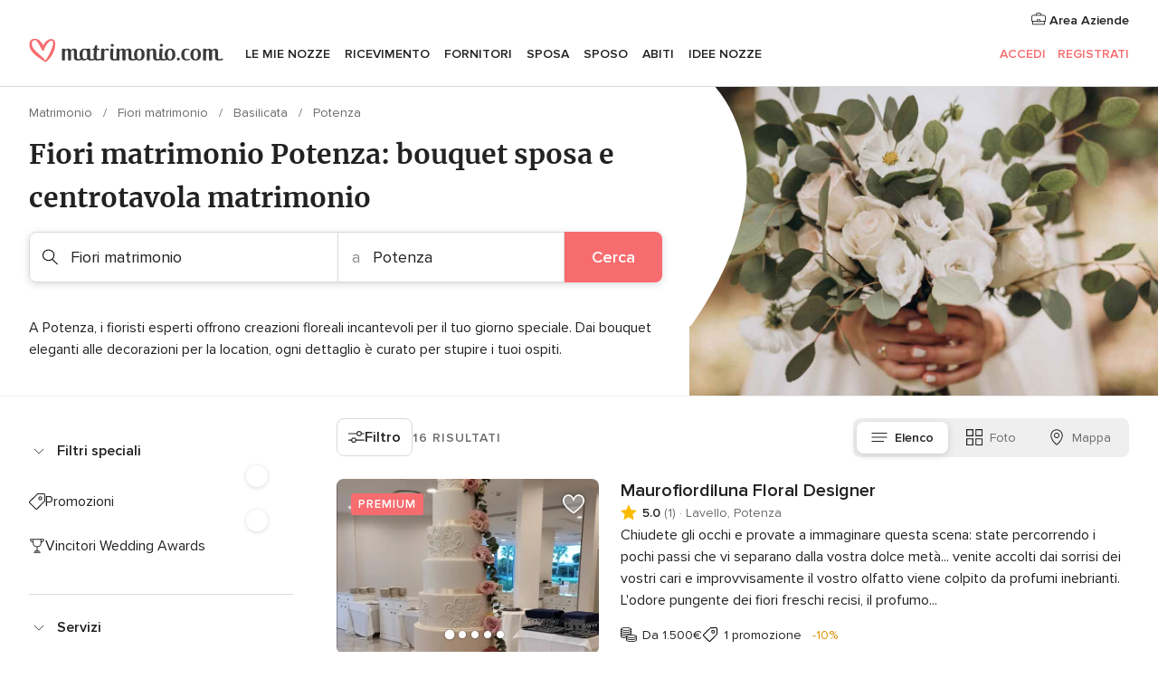

--- FILE ---
content_type: text/html; charset=UTF-8
request_url: https://www.matrimonio.com/fiori-matrimonio/potenza
body_size: 47220
content:
<!DOCTYPE html>
<html lang="it-IT" prefix="og: http://ogp.me/ns#">
<head>
<meta http-equiv="Content-Type" content="text/html; charset=utf-8">
<title>I 10 migliori fioristi per bouquet sposa e centrotavola matrimonio a Potenza</title>
<meta name="description" content="Guida ai fiori per il matrimonio Potenza: cerca il fioraio più vicino, consulta prezzi e servizi e trova i centrotavola, i fiori, il bouquet e le decorazioni floreali.">
<meta name="keywords" content="Fiori matrimonio Potenza, Fiori matrimonio a Potenza, Fiori matrimonio matrimonio Potenza, Fiori matrimonio nozze Potenza">
<meta name="robots" content="all">
<meta name="distribution" content="global">
<meta name="rating" content="general">
<meta name="pbdate" content="20:46:05 25/01/2026">
<link rel="canonical" href="https://www.matrimonio.com/fiori-matrimonio/potenza">
<link rel="alternate" href="android-app://com.matrimonio.launcher/matrimoniocom/m.matrimonio.com/fiori-matrimonio/potenza">
<meta name="viewport" content="width=device-width, initial-scale=1.0">
<meta name="apple-custom-itunes-app" content="app-id=606939610">
<meta name="apple-itunes-app" content="app-id=606939610, app-argument=https://app.appsflyer.com/id606939610?pid=WP-iOS-IT&c=WP-IT-LANDINGS&s=it">
<meta name="google-play-app" content="app-id=com.matrimonio.launcher">
<link rel="shortcut icon" href="https://www.matrimonio.com/mobile/assets/img/favicon/favicon.png">
<meta property="fb:pages" content="125509577464592" />
<meta property="fb:app_id" content="111914015519513" />
<meta property="og:type" content="website" />
<meta property="og:title" content="Trova tutto ciò che cerchi per il tuo matrimonio" />
<meta property="og:description" content="Sappiamo l&apos;importanza che ha per te il tuo matrimonio e vogliamo aiutarti a organizzarlo per fare in modo che sia il giorno più felice della tua vita." />
<meta property="og:image" content="https://cdn1.matrimonio.com/assets/img/directory/headings/bg_directory-hero-floristerias.jpg">
<meta property="og:image:secure_url" content="https://cdn1.matrimonio.com/assets/img/directory/headings/bg_directory-hero-floristerias.jpg">
<meta property="og:image:alt" content="Trova tutto ciò che cerchi per il tuo matrimonio">
<meta property="og:url" content="https://www.matrimonio.com/fiori-matrimonio/potenza" />
<meta name="twitter:card" content="summary_large_image" />
<link rel="stylesheet" href="https://www.matrimonio.com/builds/desktop/css/symfnw-IT73-1-20260122-010-1_www_m_/WebBundleResponsiveMarketplaceListingBodas.css">
<script>
var internalTrackingService = internalTrackingService || {
triggerSubmit : function() {},
triggerAbandon : function() {},
loaded : false
};
</script>
<script type="text/javascript">
function getCookie (name) {var b = document.cookie.match('(^|;)\\s*' + name + '\\s*=\\s*([^;]+)'); return b ? unescape(b.pop()) : null}
function overrideOneTrustGeo () {
const otgeoCookie = getCookie('otgeo') || '';
const regexp = /^([A-Za-z]+)(?:,([A-Za-z]+))?$/g;
const matches = [...otgeoCookie.matchAll(regexp)][0];
if (matches) {
const countryCode = matches[1];
const stateCode = matches[2];
const geolocationResponse = {
countryCode
};
if (stateCode) {
geolocationResponse.stateCode = stateCode;
}
return {
geolocationResponse
};
}
}
var OneTrust = overrideOneTrustGeo() || undefined;
</script>
<span class="ot-sdk-show-settings" style="display: none"></span>
<script src="https://cdn.cookielaw.org/scripttemplates/otSDKStub.js" data-language="it-IT" data-domain-script="6fcce6c3-f1fd-40b8-b4a4-105dc471be5a" data-ignore-ga='true' defer></script>
<script>var isCountryCookiesActiveByDefault=false,CONSENT_ANALYTICS_GROUP="C0002",CONSENT_PERSONALIZATION_GROUP="C0003",CONSENT_TARGETED_ADVERTISING_GROUP="C0004",CONSENT_SOCIAL_MEDIA_GROUP="C0005",cookieConsentContent='',hideCookieConsentLayer= '', OptanonAlertBoxClosed='';hideCookieConsentLayer=getCookie('hideCookieConsentLayer');OptanonAlertBoxClosed=getCookie('OptanonAlertBoxClosed');if(hideCookieConsentLayer==="1"||Boolean(OptanonAlertBoxClosed)){cookieConsentContent=queryStringToJSON(getCookie('OptanonConsent')||'');}function getCookie(e){var o=document.cookie.match("(^|;)\\s*"+e+"\\s*=\\s*([^;]+)");return o?unescape(o.pop()):null}function queryStringToJSON(e){var o=e.split("&"),t={};return o.forEach(function(e){e=e.split("="),t[e[0]]=decodeURIComponent(e[1]||"")}),JSON.parse(JSON.stringify(t))}function isCookieGroupAllowed(e){var o=cookieConsentContent.groups;if("string"!=typeof o){if(!isCountryCookiesActiveByDefault && e===CONSENT_ANALYTICS_GROUP && getCookie('hideCookieConsentLayer')==="1"){return true}return isCountryCookiesActiveByDefault;}for(var t=o.split(","),n=0;n<t.length;n++)if(t[n].indexOf(e,0)>=0)return"1"===t[n].split(":")[1];return!1}function userHasAcceptedTheCookies(){var e=document.getElementsByTagName("body")[0],o=document.createEvent("HTMLEvents");cookieConsentContent=queryStringToJSON(getCookie("OptanonConsent")||""),!0===isCookieGroupAllowed(CONSENT_ANALYTICS_GROUP)&&(o.initEvent("analyticsCookiesHasBeenAccepted",!0,!1),e.dispatchEvent(o)),!0===isCookieGroupAllowed(CONSENT_PERSONALIZATION_GROUP)&&(o.initEvent("personalizationCookiesHasBeenAccepted",!0,!1),e.dispatchEvent(o)),!0===isCookieGroupAllowed(CONSENT_TARGETED_ADVERTISING_GROUP)&&(o.initEvent("targetedAdvertisingCookiesHasBeenAccepted",!0,!1),e.dispatchEvent(o)),!0===isCookieGroupAllowed(CONSENT_SOCIAL_MEDIA_GROUP)&&(o.initEvent("socialMediaAdvertisingCookiesHasBeenAccepted",!0,!1),e.dispatchEvent(o))}</script>
<script>
document.getElementsByTagName('body')[0].addEventListener('oneTrustLoaded', function () {
if (OneTrust.GetDomainData()?.ConsentModel?.Name === 'notice only') {
const cookiePolicyLinkSelector = document.querySelectorAll('.ot-sdk-show-settings')
cookiePolicyLinkSelector.forEach((selector) => {
selector.style.display = 'none'
})
}
})
</script>
<script>
function CMP() {
var body = document.getElementsByTagName('body')[0];
var event = document.createEvent('HTMLEvents');
var callbackIAB = (tcData, success) => {
if (success && (tcData.eventStatus === 'tcloaded' || tcData.eventStatus === 'useractioncomplete')) {
window.__tcfapi('removeEventListener', 2, () => {
}, callbackIAB);
if ((typeof window.Optanon !== "undefined" &&
!window.Optanon.GetDomainData().IsIABEnabled) ||
(tcData.gdprApplies &&
typeof window.Optanon !== "undefined" &&
window.Optanon.GetDomainData().IsIABEnabled &&
getCookie('OptanonAlertBoxClosed'))) {
userHasAcceptedTheCookies();
}
if (isCookieGroupAllowed(CONSENT_ANALYTICS_GROUP) !== true) {
event.initEvent('analyticsCookiesHasBeenDenied', true, false);
body.dispatchEvent(event);
}
if (isCookieGroupAllowed(CONSENT_TARGETED_ADVERTISING_GROUP) !== true) {
event.initEvent('targetedAdvertisingCookiesHasBeenDenied', true, false);
body.dispatchEvent(event);
}
if (tcData.gdprApplies && typeof window.Optanon !== "undefined" && window.Optanon.GetDomainData().IsIABEnabled) {
event.initEvent('IABTcDataReady', true, false);
body.dispatchEvent(event);
} else {
event.initEvent('nonIABCountryDataReady', true, false);
body.dispatchEvent(event);
}
}
}
var cnt = 0;
var consentSetInterval = setInterval(function () {
cnt += 1;
if (cnt === 600) {
userHasAcceptedTheCookies();
clearInterval(consentSetInterval);
}
if (typeof window.Optanon !== "undefined" && !window.Optanon.GetDomainData().IsIABEnabled) {
clearInterval(consentSetInterval);
userHasAcceptedTheCookies();
event.initEvent('oneTrustLoaded', true, false);
body.dispatchEvent(event);
event.initEvent('nonIABCountryDataReady', true, false);
body.dispatchEvent(event);
}
if (typeof window.__tcfapi !== "undefined") {
event.initEvent('oneTrustLoaded', true, false);
body.dispatchEvent(event);
clearInterval(consentSetInterval);
window.__tcfapi('addEventListener', 2, callbackIAB);
}
});
}
function OptanonWrapper() {
CMP();
}
</script>
</head><body>
<script>
var gtagScript = function() { var s = document.createElement("script"), el = document.getElementsByTagName("script")[0]; s.defer = true;
s.src = "https://www.googletagmanager.com/gtag/js?id=G-S06FPGC3QV";
el.parentNode.insertBefore(s, el);}
window.dataLayer = window.dataLayer || [];
const analyticsGroupOpt = isCookieGroupAllowed(CONSENT_ANALYTICS_GROUP) === true;
const targetedAdsOpt = isCookieGroupAllowed(CONSENT_TARGETED_ADVERTISING_GROUP) === true;
const personalizationOpt = isCookieGroupAllowed(CONSENT_PERSONALIZATION_GROUP) === true;
window['gtag_enable_tcf_support'] = true;
document.getElementsByTagName('body')[0].addEventListener('oneTrustLoaded', function () {
gtagScript();
});
function gtag(){dataLayer.push(arguments);}
gtag('js', new Date());
gtag('consent', 'default', {
'analytics_storage': analyticsGroupOpt ? 'granted' : 'denied',
'ad_storage': targetedAdsOpt ? 'granted' : 'denied',
'ad_user_data': targetedAdsOpt ? 'granted' : 'denied',
'ad_user_personalization': targetedAdsOpt ? 'granted' : 'denied',
'functionality_storage': targetedAdsOpt ? 'granted' : 'denied',
'personalization_storage': personalizationOpt ? 'granted' : 'denied',
'security_storage': 'granted'
});
gtag('set', 'ads_data_redaction', !analyticsGroupOpt);
gtag('set', 'allow_ad_personalization_signals', analyticsGroupOpt);
gtag('set', 'allow_google_signals', analyticsGroupOpt);
gtag('set', 'allow_interest_groups', analyticsGroupOpt);
gtag('config', 'G-S06FPGC3QV', { groups: 'analytics', 'send_page_view': false });
gtag('config', 'AW-981308565', { groups: 'adwords' });
</script>

<div id="app-apps-download-banner" class="branch-banner-placeholder branchBannerPlaceholder"></div>

<a class="layoutSkipMain" href="#layoutMain">Vai ai contenuti principali</a>
<header class="layoutHeader">
<span class="layoutHeader__hamburger app-header-menu-toggle">
<i class="svgIcon app-svg-async svgIcon__list-menu "   data-name="_common/list-menu" data-svg="https://www.matrimonio.com/assets/svg/optimized/_common/list-menu.svg" data-svg-lazyload="1"></i></span>
<a class="layoutHeader__logoAnchor app-analytics-event-click"
href="https://www.matrimonio.com/">
<img src="https://www.matrimonio.com/assets/img/logos/gen_logoHeader.svg"   alt="Matrimonio"  width="218" height="27"   >
</a>
<nav class="layoutHeader__nav app-header-nav">
<ul class="layoutNavMenu app-header-list">
<li class="layoutNavMenu__header">
<i class="svgIcon app-svg-async svgIcon__close layoutNavMenu__itemClose app-header-menu-toggle"   data-name="_common/close" data-svg="https://www.matrimonio.com/assets/svg/optimized/_common/close.svg" data-svg-lazyload="1"></i>        </li>
<li class="layoutNavMenu__item app-header-menu-item-openSection layoutNavMenu__item--my_wedding ">
<a href="https://www.matrimonio.com/wedding-organizer"
class="layoutNavMenu__anchor app-header-menu-itemAnchor app-analytics-track-event-click "
data-tracking-section="header" data-tracking-category="Navigation" data-tracking-category-authed="1"
data-tracking-dt="tools"                >
Le mie nozze                </a>
<i class="svgIcon app-svg-async svgIcon__angleRightBlood layoutNavMenu__anchorArrow"   data-name="_common/angleRightBlood" data-svg="https://www.matrimonio.com/assets/svg/optimized/_common/angleRightBlood.svg" data-svg-lazyload="1"></i>
<div class="layoutNavMenuTab app-header-menu-itemDropdown">
<div class="layoutNavMenuTab__layout">
<div class="layoutNavMenuTab__header">
<i class="svgIcon app-svg-async svgIcon__angleLeftBlood layoutNavMenuTab__icon app-header-menu-item-closeSection"   data-name="_common/angleLeftBlood" data-svg="https://www.matrimonio.com/assets/svg/optimized/_common/angleLeftBlood.svg" data-svg-lazyload="1"></i>    <a class="layoutNavMenuTab__title" href="https://www.matrimonio.com/wedding-organizer">
Le mie nozze    </a>
<i class="svgIcon app-svg-async svgIcon__close layoutNavMenuTab__iconClose app-header-menu-toggle"   data-name="_common/close" data-svg="https://www.matrimonio.com/assets/svg/optimized/_common/close.svg" data-svg-lazyload="1"></i></div>
<div class="layoutNavMenuTabMyWedding">
<div class="layoutNavMenuTabMyWeddingList">
<a class="layoutNavMenuTabMyWedding__title" href="https://www.matrimonio.com/wedding-organizer">
Il mio wedding organizer        </a>
<ul class="layoutNavMenuTabMyWeddingList__content ">
<li class="layoutNavMenuTabMyWeddingList__item layoutNavMenuTabMyWeddingList__item--viewAll">
<a href="https://www.matrimonio.com/wedding-organizer">Visualizza tutto</a>
</li>
<li class="layoutNavMenuTabMyWeddingList__item "
>
<a href="https://www.matrimonio.com/agenda-matrimonio">
<i class="svgIcon app-svg-async svgIcon__checklist layoutNavMenuTabMyWeddingList__itemIcon"   data-name="tools/categories/checklist" data-svg="https://www.matrimonio.com/assets/svg/optimized/tools/categories/checklist.svg" data-svg-lazyload="1"></i>                        Agenda                    </a>
</li>
<li class="layoutNavMenuTabMyWeddingList__item "
>
<a href="https://www.matrimonio.com/lista-invitati-matrimonio">
<i class="svgIcon app-svg-async svgIcon__guests layoutNavMenuTabMyWeddingList__itemIcon"   data-name="tools/categories/guests" data-svg="https://www.matrimonio.com/assets/svg/optimized/tools/categories/guests.svg" data-svg-lazyload="1"></i>                        Invitati                    </a>
</li>
<li class="layoutNavMenuTabMyWeddingList__item "
>
<a href="https://www.matrimonio.com/gestione-tavoli-matrimonio">
<i class="svgIcon app-svg-async svgIcon__tables layoutNavMenuTabMyWeddingList__itemIcon"   data-name="tools/categories/tables" data-svg="https://www.matrimonio.com/assets/svg/optimized/tools/categories/tables.svg" data-svg-lazyload="1"></i>                        Tavoli                    </a>
</li>
<li class="layoutNavMenuTabMyWeddingList__item "
>
<a href="https://www.matrimonio.com/budgeter-matrimonio">
<i class="svgIcon app-svg-async svgIcon__budget layoutNavMenuTabMyWeddingList__itemIcon"   data-name="tools/categories/budget" data-svg="https://www.matrimonio.com/assets/svg/optimized/tools/categories/budget.svg" data-svg-lazyload="1"></i>                        Budgeter                    </a>
</li>
<li class="layoutNavMenuTabMyWeddingList__item "
>
<a href="https://www.matrimonio.com/miei-fornitori-matrimonio">
<i class="svgIcon app-svg-async svgIcon__vendors layoutNavMenuTabMyWeddingList__itemIcon"   data-name="tools/categories/vendors" data-svg="https://www.matrimonio.com/assets/svg/optimized/tools/categories/vendors.svg" data-svg-lazyload="1"></i>                        Fornitori                    </a>
</li>
<li class="layoutNavMenuTabMyWeddingList__item "
>
<a href="https://www.matrimonio.com/miei-abiti-sposa">
<i class="svgIcon app-svg-async svgIcon__dresses layoutNavMenuTabMyWeddingList__itemIcon"   data-name="tools/categories/dresses" data-svg="https://www.matrimonio.com/assets/svg/optimized/tools/categories/dresses.svg" data-svg-lazyload="1"></i>                        Abiti                    </a>
</li>
<li class="layoutNavMenuTabMyWeddingList__item "
>
<a href="https://www.matrimonio.com/website/index.php?actionReferrer=8">
<i class="svgIcon app-svg-async svgIcon__website layoutNavMenuTabMyWeddingList__itemIcon"   data-name="tools/categories/website" data-svg="https://www.matrimonio.com/assets/svg/optimized/tools/categories/website.svg" data-svg-lazyload="1"></i>                        Wedding Site                    </a>
</li>
<li class="layoutNavMenuTabMyWeddingList__item app-analytics-track-event-click"
data-tracking-category="Navigation"
data-tracking-section="header_venues"
data-tracking-dt="contest"
>
<a href="https://www.matrimonio.com/sorteggio">
<i class="svgIcon app-svg-async svgIcon__contest layoutNavMenuTabMyWeddingList__itemIcon"   data-name="tools/categories/contest" data-svg="https://www.matrimonio.com/assets/svg/optimized/tools/categories/contest.svg" data-svg-lazyload="1"></i>                        Concorso                    </a>
</li>
</ul>
</div>
<div class="layoutNavMenuTabMyWeddingBanners">
<div class="layoutNavMenuBannerBox app-header-menu-banner app-link "
data-href="https://www.matrimonio.com/app-matrimonio"
>
<div class="layoutNavMenuBannerBox__content">
<p class="layoutNavMenuBannerBox__title">Scarica l'app</p>
<span class="layoutNavMenuBannerBox__subtitle">Organizza il tuo matrimonio quando e dove vuoi</span>
</div>
<img data-src="https://www.matrimonio.com/assets/img/logos/square-icon.svg"  class="lazyload layoutNavMenuBannerBox__icon" alt="Icona app"  width="60" height="60"  >
</div>
<div class="layoutNavMenuBannerBox app-header-menu-banner app-link "
data-href="https://www.matrimonio.com/album-matrimonio-wedshoots"
>
<div class="layoutNavMenuBannerBox__content">
<a class="layoutNavMenuBannerBox__title" href="https://www.matrimonio.com/album-matrimonio-wedshoots">Wedshoots</a>
<span class="layoutNavMenuBannerBox__subtitle">Tutte le foto dei tuoi invitati in un solo album</span>
</div>
<img data-src="https://www.matrimonio.com/assets/img/wedshoots/ico_wedshoots.svg"  class="lazyload layoutNavMenuBannerBox__icon" alt="Icona Wedshoots"  width="60" height="60"  >
</div>
</div>
</div>    </div>
</div>
</li>
<li class="layoutNavMenu__item app-header-menu-item-openSection layoutNavMenu__item--venues ">
<a href="https://www.matrimonio.com/ricevimento"
class="layoutNavMenu__anchor app-header-menu-itemAnchor app-analytics-track-event-click "
data-tracking-section="header" data-tracking-category="Navigation" data-tracking-category-authed="1"
data-tracking-dt="venues"                >
Ricevimento                </a>
<i class="svgIcon app-svg-async svgIcon__angleRightBlood layoutNavMenu__anchorArrow"   data-name="_common/angleRightBlood" data-svg="https://www.matrimonio.com/assets/svg/optimized/_common/angleRightBlood.svg" data-svg-lazyload="1"></i>
<div class="layoutNavMenuTab app-header-menu-itemDropdown">
<div class="layoutNavMenuTab__layout">
<div class="layoutNavMenuTab__header">
<i class="svgIcon app-svg-async svgIcon__angleLeftBlood layoutNavMenuTab__icon app-header-menu-item-closeSection"   data-name="_common/angleLeftBlood" data-svg="https://www.matrimonio.com/assets/svg/optimized/_common/angleLeftBlood.svg" data-svg-lazyload="1"></i>    <a class="layoutNavMenuTab__title" href="https://www.matrimonio.com/ricevimento">
Ricevimento    </a>
<i class="svgIcon app-svg-async svgIcon__close layoutNavMenuTab__iconClose app-header-menu-toggle"   data-name="_common/close" data-svg="https://www.matrimonio.com/assets/svg/optimized/_common/close.svg" data-svg-lazyload="1"></i></div>
<div class="layoutNavMenuTabVenues">
<div class="layoutNavMenuTabVenues__categories">
<div class="layoutNavMenuTabVenuesList">
<a class="layoutNavMenuTabVenues__title"
href="https://www.matrimonio.com/ricevimento">
Ricevimento            </a>
<ul class="layoutNavMenuTabVenuesList__content">
<li class="layoutNavMenuTabVenuesList__item layoutNavMenuTabVenuesList__item--viewAll">
<a href="https://www.matrimonio.com/ricevimento">Visualizza tutto</a>
</li>
<li class="layoutNavMenuTabVenuesList__item">
<a href="https://www.matrimonio.com/ville-matrimoni">
Ville matrimoni                        </a>
</li>
<li class="layoutNavMenuTabVenuesList__item">
<a href="https://www.matrimonio.com/agriturismo-ricevimenti">
Agriturismo ricevimenti                        </a>
</li>
<li class="layoutNavMenuTabVenuesList__item">
<a href="https://www.matrimonio.com/hotel-ricevimenti">
Hotel ricevimenti                        </a>
</li>
<li class="layoutNavMenuTabVenuesList__item">
<a href="https://www.matrimonio.com/ristoranti-ricevimenti">
Ristoranti ricevimenti                        </a>
</li>
<li class="layoutNavMenuTabVenuesList__item">
<a href="https://www.matrimonio.com/sala-ricevimenti">
Sala ricevimenti                        </a>
</li>
<li class="layoutNavMenuTabVenuesList__item">
<a href="https://www.matrimonio.com/catering-matrimoni">
Catering matrimoni                        </a>
</li>
<li class="layoutNavMenuTabVenuesList__item">
<a href="https://www.matrimonio.com/castelli-matrimoni">
Castelli matrimoni                        </a>
</li>
<li class="layoutNavMenuTabVenuesList__item">
<a href="https://www.matrimonio.com/matrimoni-in-spiaggia">
Matrimoni in spiaggia                        </a>
</li>
<li class="layoutNavMenuTabVenuesList__item">
<a href="https://www.matrimonio.com/location-matrimoni">
Location matrimoni                        </a>
</li>
<li class="layoutNavMenuTabVenuesList__item layoutNavMenuTabVenuesList__item--highlight">
<a href="https://www.matrimonio.com/promozioni/ricevimento">
Promozioni                        </a>
</li>
</ul>
</div>
</div>
<div class="layoutNavMenuTabVenuesBanners">
<div class="layoutNavMenuBannerBox app-header-menu-banner app-link app-analytics-track-event-click"
data-href="https://www.matrimonio.com/destination-wedding"
data-tracking-section=header_venues                      data-tracking-category=Navigation                      data-tracking-dt=destination_weddings         >
<div class="layoutNavMenuBannerBox__content">
<p class="layoutNavMenuBannerBox__title">Destination Weddings</p>
<span class="layoutNavMenuBannerBox__subtitle">Il tuo matrimonio da sogno all'estero.</span>
</div>
<img class="svgIcon svgIcon__plane_destination layoutNavMenuBannerBox__icon lazyload" data-src="https://www.matrimonio.com/assets/svg/original/illustration/plane_destination.svg"  alt="illustration plane destination" width="56" height="56" >    </div>
<div class="layoutNavMenuBannerBox app-header-menu-banner app-link app-analytics-track-event-click"
data-href="https://www.matrimonio.com/sorteggio"
data-tracking-section=header_venues                      data-tracking-category=Navigation                      data-tracking-dt=contest         >
<div class="layoutNavMenuBannerBox__content">
<p class="layoutNavMenuBannerBox__title">Vinci 5.000&euro;</p>
<span class="layoutNavMenuBannerBox__subtitle">Partecipa alla 155ª edizione del concorso di Matrimonio.com</span>
</div>
<img class="svgIcon svgIcon__stars layoutNavMenuBannerBox__icon lazyload" data-src="https://www.matrimonio.com/assets/svg/original/illustration/stars.svg"  alt="illustration stars" width="56" height="56" >    </div>
</div>
</div>
</div>
</div>
</li>
<li class="layoutNavMenu__item app-header-menu-item-openSection layoutNavMenu__item--vendors ">
<a href="https://www.matrimonio.com/fornitori"
class="layoutNavMenu__anchor app-header-menu-itemAnchor app-analytics-track-event-click "
data-tracking-section="header" data-tracking-category="Navigation" data-tracking-category-authed="1"
data-tracking-dt="vendors"                >
Fornitori                </a>
<i class="svgIcon app-svg-async svgIcon__angleRightBlood layoutNavMenu__anchorArrow"   data-name="_common/angleRightBlood" data-svg="https://www.matrimonio.com/assets/svg/optimized/_common/angleRightBlood.svg" data-svg-lazyload="1"></i>
<div class="layoutNavMenuTab app-header-menu-itemDropdown">
<div class="layoutNavMenuTab__layout">
<div class="layoutNavMenuTab__header">
<i class="svgIcon app-svg-async svgIcon__angleLeftBlood layoutNavMenuTab__icon app-header-menu-item-closeSection"   data-name="_common/angleLeftBlood" data-svg="https://www.matrimonio.com/assets/svg/optimized/_common/angleLeftBlood.svg" data-svg-lazyload="1"></i>    <a class="layoutNavMenuTab__title" href="https://www.matrimonio.com/fornitori">
Fornitori    </a>
<i class="svgIcon app-svg-async svgIcon__close layoutNavMenuTab__iconClose app-header-menu-toggle"   data-name="_common/close" data-svg="https://www.matrimonio.com/assets/svg/optimized/_common/close.svg" data-svg-lazyload="1"></i></div>
<div class="layoutNavMenuTabVendors">
<div class="layoutNavMenuTabVendors__content layoutNavMenuTabVendors__contentBig">
<div class="layoutNavMenuTabVendorsList">
<a class="layoutNavMenuTabVendors__title" href="https://www.matrimonio.com/fornitori">
Trova i fornitori per le tue nozze            </a>
<ul class="layoutNavMenuTabVendorsList__content">
<li class="layoutNavMenuTabVendorsList__item layoutNavMenuTabVendorsList__item--viewAll">
<a href="https://www.matrimonio.com/fornitori">Visualizza tutto</a>
</li>
<li class="layoutNavMenuTabVendorsList__item">
<i class="svgIcon app-svg-async svgIcon__categPhoto layoutNavMenuTabVendorsList__itemIcon"   data-name="vendors/categories/categPhoto" data-svg="https://www.matrimonio.com/assets/svg/optimized/vendors/categories/categPhoto.svg" data-svg-lazyload="1"></i>                        <a href="https://www.matrimonio.com/fotografo-matrimonio">
Fotografo matrimonio                        </a>
</li>
<li class="layoutNavMenuTabVendorsList__item">
<i class="svgIcon app-svg-async svgIcon__categVideo layoutNavMenuTabVendorsList__itemIcon"   data-name="vendors/categories/categVideo" data-svg="https://www.matrimonio.com/assets/svg/optimized/vendors/categories/categVideo.svg" data-svg-lazyload="1"></i>                        <a href="https://www.matrimonio.com/video-matrimonio">
Video Matrimonio                        </a>
</li>
<li class="layoutNavMenuTabVendorsList__item">
<i class="svgIcon app-svg-async svgIcon__categMusic layoutNavMenuTabVendorsList__itemIcon"   data-name="vendors/categories/categMusic" data-svg="https://www.matrimonio.com/assets/svg/optimized/vendors/categories/categMusic.svg" data-svg-lazyload="1"></i>                        <a href="https://www.matrimonio.com/musica-matrimonio">
Musica matrimonio                        </a>
</li>
<li class="layoutNavMenuTabVendorsList__item">
<i class="svgIcon app-svg-async svgIcon__categRental layoutNavMenuTabVendorsList__itemIcon"   data-name="vendors/categories/categRental" data-svg="https://www.matrimonio.com/assets/svg/optimized/vendors/categories/categRental.svg" data-svg-lazyload="1"></i>                        <a href="https://www.matrimonio.com/auto-matrimonio">
Auto matrimonio                        </a>
</li>
<li class="layoutNavMenuTabVendorsList__item">
<i class="svgIcon app-svg-async svgIcon__categTransport layoutNavMenuTabVendorsList__itemIcon"   data-name="vendors/categories/categTransport" data-svg="https://www.matrimonio.com/assets/svg/optimized/vendors/categories/categTransport.svg" data-svg-lazyload="1"></i>                        <a href="https://www.matrimonio.com/noleggio-autobus">
Noleggio autobus                        </a>
</li>
<li class="layoutNavMenuTabVendorsList__item">
<i class="svgIcon app-svg-async svgIcon__categFlower layoutNavMenuTabVendorsList__itemIcon"   data-name="vendors/categories/categFlower" data-svg="https://www.matrimonio.com/assets/svg/optimized/vendors/categories/categFlower.svg" data-svg-lazyload="1"></i>                        <a href="https://www.matrimonio.com/fiori-matrimonio">
Fiori matrimonio                        </a>
</li>
<li class="layoutNavMenuTabVendorsList__item">
<i class="svgIcon app-svg-async svgIcon__categInvite layoutNavMenuTabVendorsList__itemIcon"   data-name="vendors/categories/categInvite" data-svg="https://www.matrimonio.com/assets/svg/optimized/vendors/categories/categInvite.svg" data-svg-lazyload="1"></i>                        <a href="https://www.matrimonio.com/partecipazioni-nozze">
Partecipazioni nozze                        </a>
</li>
<li class="layoutNavMenuTabVendorsList__item">
<i class="svgIcon app-svg-async svgIcon__categGift layoutNavMenuTabVendorsList__itemIcon"   data-name="vendors/categories/categGift" data-svg="https://www.matrimonio.com/assets/svg/optimized/vendors/categories/categGift.svg" data-svg-lazyload="1"></i>                        <a href="https://www.matrimonio.com/bomboniere">
Bomboniere                        </a>
</li>
</ul>
</div>
<div class="layoutNavMenuTabVendorsPremium">
<p class="layoutNavMenuTabVendorsPremium__subtitle">In evidenza</p>
<ul class="layoutNavMenuTabVendorsPremium__content">
<li class="layoutNavMenuTabVendorsPremium__item">
<div data-href="https://www.matrimonio.com/anfm" class="layoutNavMenuTabVendorsPremium__link link app-header-menu-premium-link app-link">
<img data-src="https://www.matrimonio.com/assets/img/directory/gen_miniLogo-74.jpg"  class="lazyload layoutNavMenuTabVendorsPremium__image" alt="Fotografi garanzie ANFM"  width="50" height="50"  >
Fotografi garanzie ANFM                            </div>
</li>
</ul>
</div>
<div class="layoutNavMenuTabVendorsListOthers">
<p class="layoutNavMenuTabVendorsListOthers__subtitle">Altre categorie</p>
<ul class="layoutNavMenuTabVendorsListOthers__container">
<li class="layoutNavMenuTabVendorsListOthers__item">
<a href="https://www.matrimonio.com/noleggio-arredi">
Noleggio arredi                        </a>
</li>
<li class="layoutNavMenuTabVendorsListOthers__item">
<a href="https://www.matrimonio.com/noleggio-tensostrutture">
Noleggio tensostrutture                        </a>
</li>
<li class="layoutNavMenuTabVendorsListOthers__item">
<a href="https://www.matrimonio.com/animazione-matrimoni">
Animazione Matrimoni                        </a>
</li>
<li class="layoutNavMenuTabVendorsListOthers__item">
<a href="https://www.matrimonio.com/decorazioni-matrimonio">
Decorazioni matrimonio                        </a>
</li>
<li class="layoutNavMenuTabVendorsListOthers__item">
<a href="https://www.matrimonio.com/lista-di-nozze">
Lista di nozze                        </a>
</li>
<li class="layoutNavMenuTabVendorsListOthers__item">
<a href="https://www.matrimonio.com/wedding-planner">
Wedding planner                        </a>
</li>
<li class="layoutNavMenuTabVendorsListOthers__item">
<a href="https://www.matrimonio.com/noleggio-carrozze">
Noleggio carrozze                        </a>
</li>
<li class="layoutNavMenuTabVendorsListOthers__item">
<a href="https://www.matrimonio.com/viaggio-di-nozze">
Viaggio di nozze                        </a>
</li>
<li class="layoutNavMenuTabVendorsListOthers__item">
<a href="https://www.matrimonio.com/proposte-originali">
Proposte originali                        </a>
</li>
<li class="layoutNavMenuTabVendorsListOthers__item">
<a href="https://www.matrimonio.com/torte-nuziali">
Torte nuziali                        </a>
</li>
<li class="layoutNavMenuTabVendorsListOthers__item">
<a href="https://www.matrimonio.com/photo-booth">
Photo booth                        </a>
</li>
<li class="layoutNavMenuTabVendorsListOthers__deals">
<a href="https://www.matrimonio.com/promozioni/fornitori">
Promozioni                        </a>
</li>
</ul>
</div>
</div>
<div class="layoutNavMenuTabVendorsBanners hasPremium">
<div class="layoutNavMenuBannerBox app-header-menu-banner app-link app-analytics-track-event-click"
data-href="https://www.matrimonio.com/destination-wedding"
data-tracking-section=header_vendors                      data-tracking-category=Navigation                      data-tracking-dt=destination_weddings         >
<div class="layoutNavMenuBannerBox__content">
<p class="layoutNavMenuBannerBox__title">Destination Weddings</p>
<span class="layoutNavMenuBannerBox__subtitle">Il tuo matrimonio da sogno all'estero.</span>
</div>
<img class="svgIcon svgIcon__plane_destination layoutNavMenuBannerBox__icon lazyload" data-src="https://www.matrimonio.com/assets/svg/original/illustration/plane_destination.svg"  alt="illustration plane destination" width="56" height="56" >    </div>
<div class="layoutNavMenuBannerBox app-header-menu-banner app-link app-analytics-track-event-click"
data-href="https://www.matrimonio.com/sorteggio"
data-tracking-section=header_vendors                      data-tracking-category=Navigation                      data-tracking-dt=contest         >
<div class="layoutNavMenuBannerBox__content">
<p class="layoutNavMenuBannerBox__title">Vinci 5.000&euro;</p>
<span class="layoutNavMenuBannerBox__subtitle">Partecipa alla 155ª edizione del concorso di Matrimonio.com</span>
</div>
<img class="svgIcon svgIcon__stars layoutNavMenuBannerBox__icon lazyload" data-src="https://www.matrimonio.com/assets/svg/original/illustration/stars.svg"  alt="illustration stars" width="56" height="56" >    </div>
</div>
</div>    </div>
</div>
</li>
<li class="layoutNavMenu__item app-header-menu-item-openSection layoutNavMenu__item--brides ">
<a href="https://www.matrimonio.com/sposa"
class="layoutNavMenu__anchor app-header-menu-itemAnchor app-analytics-track-event-click "
data-tracking-section="header" data-tracking-category="Navigation" data-tracking-category-authed="1"
>
Sposa                </a>
<i class="svgIcon app-svg-async svgIcon__angleRightBlood layoutNavMenu__anchorArrow"   data-name="_common/angleRightBlood" data-svg="https://www.matrimonio.com/assets/svg/optimized/_common/angleRightBlood.svg" data-svg-lazyload="1"></i>
<div class="layoutNavMenuTab app-header-menu-itemDropdown">
<div class="layoutNavMenuTab__layout">
<div class="layoutNavMenuTab__header">
<i class="svgIcon app-svg-async svgIcon__angleLeftBlood layoutNavMenuTab__icon app-header-menu-item-closeSection"   data-name="_common/angleLeftBlood" data-svg="https://www.matrimonio.com/assets/svg/optimized/_common/angleLeftBlood.svg" data-svg-lazyload="1"></i>    <a class="layoutNavMenuTab__title" href="https://www.matrimonio.com/sposa">
Spose    </a>
<i class="svgIcon app-svg-async svgIcon__close layoutNavMenuTab__iconClose app-header-menu-toggle"   data-name="_common/close" data-svg="https://www.matrimonio.com/assets/svg/optimized/_common/close.svg" data-svg-lazyload="1"></i></div>
<div class="layoutNavMenuTabBridesGrooms">
<div class="layoutNavMenuTabBridesGroomsList">
<a class="layoutNavMenuTabBridesGrooms__title" href="https://www.matrimonio.com/sposa">
Spose        </a>
<ul class="layoutNavMenuTabBridesGroomsList__content">
<li class="layoutNavMenuTabBridesGroomsList__item layoutNavMenuTabBridesGroomsList__item--viewAll">
<a href="https://www.matrimonio.com/sposa">Visualizza tutto</a>
</li>
<li class="layoutNavMenuTabBridesGroomsList__item">
<a href="https://www.matrimonio.com/abiti-da-sposa">
Abiti da sposa                    </a>
</li>
<li class="layoutNavMenuTabBridesGroomsList__item">
<a href="https://www.matrimonio.com/accessori-sposa">
Accessori sposa                    </a>
</li>
<li class="layoutNavMenuTabBridesGroomsList__item">
<a href="https://www.matrimonio.com/abiti-da-cerimonia">
Abiti da cerimonia                    </a>
</li>
<li class="layoutNavMenuTabBridesGroomsList__item">
<a href="https://www.matrimonio.com/acconciature-sposa">
Acconciature sposa                    </a>
</li>
<li class="layoutNavMenuTabBridesGroomsList__item">
<a href="https://www.matrimonio.com/trucco-sposa">
Trucco sposa                    </a>
</li>
<li class="layoutNavMenuTabBridesGroomsList__item">
<a href="https://www.matrimonio.com/trattamenti-estetici">
Trattamenti estetici                    </a>
</li>
<li class="layoutNavMenuTabBridesGroomsList__item">
<a href="https://www.matrimonio.com/gioielleria">
Gioielleria                    </a>
</li>
<li class="layoutNavMenuTabBridesGroomsList__item">
<a href="https://www.matrimonio.com/fedi-nuziali">
Fedi nuziali                    </a>
</li>
<li class="layoutNavMenuTabBridesGroomsList__item layoutNavMenuTabBridesGroomsList__item--highlight">
<a href="https://www.matrimonio.com/promozioni/sposa">
Promozioni                </a>
</li>
</ul>
</div>
<div class="layoutNavMenuTabBridesGroomsBanner">
<div class="layoutNavMenuBannerBox app-header-menu-banner app-link "
data-href="https://www.matrimonio.com/abiti-sposa"
>
<div class="layoutNavMenuBannerBox__content">
<p class="layoutNavMenuBannerBox__title">Catalogo abiti da sposa</p>
<span class="layoutNavMenuBannerBox__subtitle">Scegli il tuo e trovalo nei negozi della tua zona.</span>
</div>
<img class="svgIcon svgIcon__dress layoutNavMenuBannerBox__icon lazyload" data-src="https://www.matrimonio.com/assets/svg/original/illustration/dress.svg"  alt="illustration dress" width="56" height="56" >    </div>
</div>
</div>    </div>
</div>
</li>
<li class="layoutNavMenu__item app-header-menu-item-openSection layoutNavMenu__item--grooms ">
<a href="https://www.matrimonio.com/sposo"
class="layoutNavMenu__anchor app-header-menu-itemAnchor app-analytics-track-event-click "
data-tracking-section="header" data-tracking-category="Navigation" data-tracking-category-authed="1"
>
Sposo                </a>
<i class="svgIcon app-svg-async svgIcon__angleRightBlood layoutNavMenu__anchorArrow"   data-name="_common/angleRightBlood" data-svg="https://www.matrimonio.com/assets/svg/optimized/_common/angleRightBlood.svg" data-svg-lazyload="1"></i>
<div class="layoutNavMenuTab app-header-menu-itemDropdown">
<div class="layoutNavMenuTab__layout">
<div class="layoutNavMenuTab__header">
<i class="svgIcon app-svg-async svgIcon__angleLeftBlood layoutNavMenuTab__icon app-header-menu-item-closeSection"   data-name="_common/angleLeftBlood" data-svg="https://www.matrimonio.com/assets/svg/optimized/_common/angleLeftBlood.svg" data-svg-lazyload="1"></i>    <a class="layoutNavMenuTab__title" href="https://www.matrimonio.com/sposo">
Sposi    </a>
<i class="svgIcon app-svg-async svgIcon__close layoutNavMenuTab__iconClose app-header-menu-toggle"   data-name="_common/close" data-svg="https://www.matrimonio.com/assets/svg/optimized/_common/close.svg" data-svg-lazyload="1"></i></div>
<div class="layoutNavMenuTabBridesGrooms">
<div class="layoutNavMenuTabBridesGroomsList">
<a class="layoutNavMenuTabBridesGrooms__title" href="https://www.matrimonio.com/sposo">
Sposi        </a>
<ul class="layoutNavMenuTabBridesGroomsList__content">
<li class="layoutNavMenuTabBridesGroomsList__item layoutNavMenuTabBridesGroomsList__item--viewAll">
<a href="https://www.matrimonio.com/sposo">Visualizza tutto</a>
</li>
<li class="layoutNavMenuTabBridesGroomsList__item">
<a href="https://www.matrimonio.com/vestiti-sposo">
Vestiti sposo                    </a>
</li>
<li class="layoutNavMenuTabBridesGroomsList__item">
<a href="https://www.matrimonio.com/accessori-sposo">
Accessori sposo                    </a>
</li>
<li class="layoutNavMenuTabBridesGroomsList__item">
<a href="https://www.matrimonio.com/estetica-maschile">
Estetica maschile                    </a>
</li>
<li class="layoutNavMenuTabBridesGroomsList__item layoutNavMenuTabBridesGroomsList__item--highlight">
<a href="https://www.matrimonio.com/promozioni/sposo">
Promozioni                </a>
</li>
</ul>
</div>
<div class="layoutNavMenuTabBridesGroomsBanner">
<div class="layoutNavMenuBannerBox app-header-menu-banner app-link "
data-href="https://www.matrimonio.com/vestiti-da-sposo"
>
<div class="layoutNavMenuBannerBox__content">
<p class="layoutNavMenuBannerBox__title">Catalogo sposo</p>
<span class="layoutNavMenuBannerBox__subtitle">Scegli il tuo e trovalo nei negozi della tua zona.</span>
</div>
<img class="svgIcon svgIcon__bowtie_blue layoutNavMenuBannerBox__icon lazyload" data-src="https://www.matrimonio.com/assets/svg/original/illustration/bowtie_blue.svg"  alt="illustration bowtie blue" width="56" height="56" >    </div>
</div>
</div>    </div>
</div>
</li>
<li class="layoutNavMenu__item app-header-menu-item-openSection layoutNavMenu__item--dresses ">
<a href="https://www.matrimonio.com/abiti-sposa"
class="layoutNavMenu__anchor app-header-menu-itemAnchor app-analytics-track-event-click "
data-tracking-section="header" data-tracking-category="Navigation" data-tracking-category-authed="1"
data-tracking-dt="dresses"                >
Abiti                </a>
<i class="svgIcon app-svg-async svgIcon__angleRightBlood layoutNavMenu__anchorArrow"   data-name="_common/angleRightBlood" data-svg="https://www.matrimonio.com/assets/svg/optimized/_common/angleRightBlood.svg" data-svg-lazyload="1"></i>
<div class="layoutNavMenuTab app-header-menu-itemDropdown">
<div class="layoutNavMenuTab__layout">
<div class="layoutNavMenuTab__header">
<i class="svgIcon app-svg-async svgIcon__angleLeftBlood layoutNavMenuTab__icon app-header-menu-item-closeSection"   data-name="_common/angleLeftBlood" data-svg="https://www.matrimonio.com/assets/svg/optimized/_common/angleLeftBlood.svg" data-svg-lazyload="1"></i>    <a class="layoutNavMenuTab__title" href="https://www.matrimonio.com/abiti-sposa">
Abiti    </a>
<i class="svgIcon app-svg-async svgIcon__close layoutNavMenuTab__iconClose app-header-menu-toggle"   data-name="_common/close" data-svg="https://www.matrimonio.com/assets/svg/optimized/_common/close.svg" data-svg-lazyload="1"></i></div>
<div class="layoutNavMenuTabDresses">
<div class="layoutNavMenuTabDressesList">
<a class="layoutNavMenuTabDresses__title" href="https://www.matrimonio.com/abiti-sposa">
Tendenze moda nuziale        </a>
<ul class="layoutNavMenuTabDressesList__content">
<li class="layoutNavMenuTabDressesList__item layoutNavMenuTabDressesList__item--viewAll">
<a href="https://www.matrimonio.com/abiti-sposa">Visualizza tutto</a>
</li>
<li class="layoutNavMenuTabDressesList__item">
<a href="https://www.matrimonio.com/abiti-sposa" class="layoutNavMenuTabDressesList__Link">
<i class="svgIcon app-svg-async svgIcon__bride-dress layoutNavMenuTabDressesList__itemIcon"   data-name="dresses/categories/bride-dress" data-svg="https://www.matrimonio.com/assets/svg/optimized/dresses/categories/bride-dress.svg" data-svg-lazyload="1"></i>                        Sposa                    </a>
</li>
<li class="layoutNavMenuTabDressesList__item">
<a href="https://www.matrimonio.com/vestiti-da-sposo" class="layoutNavMenuTabDressesList__Link">
<i class="svgIcon app-svg-async svgIcon__suit layoutNavMenuTabDressesList__itemIcon"   data-name="dresses/categories/suit" data-svg="https://www.matrimonio.com/assets/svg/optimized/dresses/categories/suit.svg" data-svg-lazyload="1"></i>                        Sposo                    </a>
</li>
<li class="layoutNavMenuTabDressesList__item">
<a href="https://www.matrimonio.com/abiti-cerimonia" class="layoutNavMenuTabDressesList__Link">
<i class="svgIcon app-svg-async svgIcon__dress layoutNavMenuTabDressesList__itemIcon"   data-name="dresses/categories/dress" data-svg="https://www.matrimonio.com/assets/svg/optimized/dresses/categories/dress.svg" data-svg-lazyload="1"></i>                        Cerimonia                    </a>
</li>
<li class="layoutNavMenuTabDressesList__item">
<a href="https://www.matrimonio.com/gioielli" class="layoutNavMenuTabDressesList__Link">
<i class="svgIcon app-svg-async svgIcon__diamond layoutNavMenuTabDressesList__itemIcon"   data-name="dresses/categories/diamond" data-svg="https://www.matrimonio.com/assets/svg/optimized/dresses/categories/diamond.svg" data-svg-lazyload="1"></i>                        Gioielli                    </a>
</li>
<li class="layoutNavMenuTabDressesList__item">
<a href="https://www.matrimonio.com/accessori" class="layoutNavMenuTabDressesList__Link">
<i class="svgIcon app-svg-async svgIcon__handbag layoutNavMenuTabDressesList__itemIcon"   data-name="dresses/categories/handbag" data-svg="https://www.matrimonio.com/assets/svg/optimized/dresses/categories/handbag.svg" data-svg-lazyload="1"></i>                        Accessori                    </a>
</li>
</ul>
</div>
<div class="layoutNavMenuTabDressesFeatured">
<p class="layoutNavMenuTabDresses__subtitle">Firme in evidenza</p>
<div class="layoutNavMenuTabDressesFeatured__content">
<a href="https://www.matrimonio.com/abiti-sposa/demetrios--d175">
<figure class="layoutNavMenuTabDressesFeaturedItem">
<img data-src="https://www.matrimonio.com/cat/abiti-sposa/demetrios/dr407--mfvr1176801.jpg"  class="lazyload layoutNavMenuTabDressesFeaturedItem__image" alt="Demetrios"  width="290" height="406"  >
<figcaption class="layoutNavMenuTabDressesFeaturedItem__name">Demetrios</figcaption>
</figure>
</a>
<a href="https://www.matrimonio.com/abiti-sposa/sincerity-bridal--d393">
<figure class="layoutNavMenuTabDressesFeaturedItem">
<img data-src="https://www.matrimonio.com/cat/abiti-sposa/sincerity-bridal/44565--mfvr1188349.jpg"  class="lazyload layoutNavMenuTabDressesFeaturedItem__image" alt="Sincerity Bridal"  width="290" height="406"  >
<figcaption class="layoutNavMenuTabDressesFeaturedItem__name">Sincerity Bridal</figcaption>
</figure>
</a>
<a href="https://www.matrimonio.com/abiti-sposa/felicia-couture--d1297">
<figure class="layoutNavMenuTabDressesFeaturedItem">
<img data-src="https://www.matrimonio.com/cat/abiti-sposa/felicia-couture/andree--mfvr1184085.jpg"  class="lazyload layoutNavMenuTabDressesFeaturedItem__image" alt="Felicia Couture"  width="290" height="406"  >
<figcaption class="layoutNavMenuTabDressesFeaturedItem__name">Felicia Couture</figcaption>
</figure>
</a>
<a href="https://www.matrimonio.com/abiti-sposa/adriana-alier--d294">
<figure class="layoutNavMenuTabDressesFeaturedItem">
<img data-src="https://www.matrimonio.com/cat/abiti-sposa/adriana-alier/saira--mfvr1186147.jpg"  class="lazyload layoutNavMenuTabDressesFeaturedItem__image" alt="Adriana Alier"  width="290" height="406"  >
<figcaption class="layoutNavMenuTabDressesFeaturedItem__name">Adriana Alier</figcaption>
</figure>
</a>
<a href="https://www.matrimonio.com/abiti-sposa/antonio-riva-milano--d429">
<figure class="layoutNavMenuTabDressesFeaturedItem">
<img data-src="https://www.matrimonio.com/cat/abiti-sposa/antonio-riva-milano/soffio--mfvr1177751.jpg"  class="lazyload layoutNavMenuTabDressesFeaturedItem__image" alt="Antonio Riva Milano"  width="290" height="406"  >
<figcaption class="layoutNavMenuTabDressesFeaturedItem__name">Antonio Riva Milano</figcaption>
</figure>
</a>
</div>
</div>
</div>
</div>
</div>
</li>
<li class="layoutNavMenu__item app-header-menu-item-openSection layoutNavMenu__item--articles ">
<a href="https://www.matrimonio.com/articoli"
class="layoutNavMenu__anchor app-header-menu-itemAnchor app-analytics-track-event-click "
data-tracking-section="header" data-tracking-category="Navigation" data-tracking-category-authed="1"
data-tracking-dt="ideas"                >
Idee nozze                </a>
<i class="svgIcon app-svg-async svgIcon__angleRightBlood layoutNavMenu__anchorArrow"   data-name="_common/angleRightBlood" data-svg="https://www.matrimonio.com/assets/svg/optimized/_common/angleRightBlood.svg" data-svg-lazyload="1"></i>
<div class="layoutNavMenuTab app-header-menu-itemDropdown">
<div class="layoutNavMenuTab__layout">
<div class="layoutNavMenuTab__header">
<i class="svgIcon app-svg-async svgIcon__angleLeftBlood layoutNavMenuTab__icon app-header-menu-item-closeSection"   data-name="_common/angleLeftBlood" data-svg="https://www.matrimonio.com/assets/svg/optimized/_common/angleLeftBlood.svg" data-svg-lazyload="1"></i>    <a class="layoutNavMenuTab__title" href="https://www.matrimonio.com/articoli">
Idee nozze    </a>
<i class="svgIcon app-svg-async svgIcon__close layoutNavMenuTab__iconClose app-header-menu-toggle"   data-name="_common/close" data-svg="https://www.matrimonio.com/assets/svg/optimized/_common/close.svg" data-svg-lazyload="1"></i></div>
<div class="layoutNavMenuTabArticles">
<div class="layoutNavMenuTabArticlesList">
<a class="layoutNavMenuTabArticles__title" href="https://www.matrimonio.com/articoli">
Ispirazione e consigli per il tuo matrimonio        </a>
<ul class="layoutNavMenuTabArticlesList__content">
<li class="layoutNavMenuTabArticlesList__item layoutNavMenuTabArticlesList__item--viewAll">
<a href="https://www.matrimonio.com/articoli">Visualizza tutto</a>
</li>
<li class="layoutNavMenuTabArticlesList__item">
<a href="https://www.matrimonio.com/articoli/prima-delle-nozze--t1">
Prima delle nozze                    </a>
</li>
<li class="layoutNavMenuTabArticlesList__item">
<a href="https://www.matrimonio.com/articoli/la-cerimonia--t2">
La cerimonia                    </a>
</li>
<li class="layoutNavMenuTabArticlesList__item">
<a href="https://www.matrimonio.com/articoli/il-ricevimento--t3">
Il ricevimento                    </a>
</li>
<li class="layoutNavMenuTabArticlesList__item">
<a href="https://www.matrimonio.com/articoli/i-servizi-per-il-tuo-matrimonio--t4">
I servizi per il tuo matrimonio                    </a>
</li>
<li class="layoutNavMenuTabArticlesList__item">
<a href="https://www.matrimonio.com/articoli/moda-nuziale--t5">
Moda nuziale                    </a>
</li>
<li class="layoutNavMenuTabArticlesList__item">
<a href="https://www.matrimonio.com/articoli/bellezza--t6">
Bellezza                    </a>
</li>
<li class="layoutNavMenuTabArticlesList__item">
<a href="https://www.matrimonio.com/articoli/luna-di-miele--t7">
Luna di miele                    </a>
</li>
<li class="layoutNavMenuTabArticlesList__item">
<a href="https://www.matrimonio.com/articoli/dopo-il-matrimonio--t8">
Dopo il matrimonio                    </a>
</li>
<li class="layoutNavMenuTabArticlesList__item">
<a href="https://www.matrimonio.com/articoli/fai-da-te--t62">
Fai da te                    </a>
</li>
<li class="layoutNavMenuTabArticlesList__item">
<a href="https://www.matrimonio.com/articoli/reportage-di-nozze--t63">
Reportage di nozze                    </a>
</li>
</ul>
</div>
<div class="layoutNavMenuTabArticlesBanners">
<div class="layoutNavMenuTabArticlesBannersItem app-header-menu-banner app-link"
data-href="https://www.matrimonio.com/racconto-matrimonio">
<figure class="layoutNavMenuTabArticlesBannersItem__figure">
<img data-src="https://www.matrimonio.com/assets/img/components/header/tabs/realweddings_banner.jpg" data-srcset="https://www.matrimonio.com/assets/img/components/header/tabs/realweddings_banner@2x.jpg 2x" class="lazyload layoutNavMenuTabArticlesBannersItem__image" alt="Real wedding"  width="304" height="90"  >
<figcaption class="layoutNavMenuTabArticlesBannersItem__content">
<a href="https://www.matrimonio.com/racconto-matrimonio"
title="Real wedding"
class="layoutNavMenuTabArticlesBannersItem__title">Real wedding</a>
<p class="layoutNavMenuTabArticlesBannersItem__description">
Ogni matrimonio è unico ed è il coronamento di una bella storia d'amore.            </p>
</figcaption>
</figure>
</div>
<div class="layoutNavMenuTabArticlesBannersItem app-header-menu-banner app-link"
data-href="https://www.matrimonio.com/luna-di-miele">
<figure class="layoutNavMenuTabArticlesBannersItem__figure">
<img data-src="https://www.matrimonio.com/assets/img/components/header/tabs/honeymoons_banner.jpg" data-srcset="https://www.matrimonio.com/assets/img/components/header/tabs/honeymoons_banner@2x.jpg 2x" class="lazyload layoutNavMenuTabArticlesBannersItem__image" alt="Luna di miele"  width="304" height="90"  >
<figcaption class="layoutNavMenuTabArticlesBannersItem__content">
<a href="https://www.matrimonio.com/luna-di-miele"
title="Luna di miele"
class="layoutNavMenuTabArticlesBannersItem__title">Luna di miele</a>
<p class="layoutNavMenuTabArticlesBannersItem__description">
Scopri le migliori destinazioni per una luna di miele da sogno.            </p>
</figcaption>
</figure>
</div>
</div>
</div>    </div>
</div>
</li>
<li class="layoutNavMenu__item app-header-menu-item-openSection layoutNavMenu__item--community ">
<a href="https://community.matrimonio.com/"
class="layoutNavMenu__anchor app-header-menu-itemAnchor app-analytics-track-event-click "
data-tracking-section="header" data-tracking-category="Navigation" data-tracking-category-authed="1"
data-tracking-dt="community"                >
Community                </a>
<i class="svgIcon app-svg-async svgIcon__angleRightBlood layoutNavMenu__anchorArrow"   data-name="_common/angleRightBlood" data-svg="https://www.matrimonio.com/assets/svg/optimized/_common/angleRightBlood.svg" data-svg-lazyload="1"></i>
<div class="layoutNavMenuTab app-header-menu-itemDropdown">
<div class="layoutNavMenuTab__layout">
<div class="layoutNavMenuTab__header">
<i class="svgIcon app-svg-async svgIcon__angleLeftBlood layoutNavMenuTab__icon app-header-menu-item-closeSection"   data-name="_common/angleLeftBlood" data-svg="https://www.matrimonio.com/assets/svg/optimized/_common/angleLeftBlood.svg" data-svg-lazyload="1"></i>    <a class="layoutNavMenuTab__title" href="https://community.matrimonio.com/">
Community    </a>
<i class="svgIcon app-svg-async svgIcon__close layoutNavMenuTab__iconClose app-header-menu-toggle"   data-name="_common/close" data-svg="https://www.matrimonio.com/assets/svg/optimized/_common/close.svg" data-svg-lazyload="1"></i></div>
<div class="layoutNavMenuTabCommunity">
<div class="layoutNavMenuTabCommunityList">
<a class="layoutNavMenuTabCommunity__title" href="https://community.matrimonio.com/">
Gruppi per argomento        </a>
<ul class="layoutNavMenuTabCommunityList__content">
<li class="layoutNavMenuTabCommunityList__item layoutNavMenuTabCommunityList__item--viewAll">
<a href="https://community.matrimonio.com/">Visualizza tutto</a>
</li>
<li class="layoutNavMenuTabCommunityList__item">
<a href="https://community.matrimonio.com/community/organizzazione-matrimonio">
Organizzazione matrimonio                    </a>
</li>
<li class="layoutNavMenuTabCommunityList__item">
<a href="https://community.matrimonio.com/community/prima-delle-nozze">
Prima delle nozze                    </a>
</li>
<li class="layoutNavMenuTabCommunityList__item">
<a href="https://community.matrimonio.com/community/moda-nozze">
Moda nozze                    </a>
</li>
<li class="layoutNavMenuTabCommunityList__item">
<a href="https://community.matrimonio.com/community/ricevimento-di-nozze">
Ricevimento di nozze                    </a>
</li>
<li class="layoutNavMenuTabCommunityList__item">
<a href="https://community.matrimonio.com/community/fai-da-te">
Fai da te                    </a>
</li>
<li class="layoutNavMenuTabCommunityList__item">
<a href="https://community.matrimonio.com/community/matrimonio-com">
Matrimonio.com                    </a>
</li>
<li class="layoutNavMenuTabCommunityList__item">
<a href="https://community.matrimonio.com/community/luna-di-miele">
Luna di miele                    </a>
</li>
<li class="layoutNavMenuTabCommunityList__item">
<a href="https://community.matrimonio.com/community/salute-bellezza-e-dieta">
Salute, bellezza e dieta                    </a>
</li>
<li class="layoutNavMenuTabCommunityList__item">
<a href="https://community.matrimonio.com/community/ceremonia-nuziale">
Cerimonia nuziale                    </a>
</li>
<li class="layoutNavMenuTabCommunityList__item">
<a href="https://community.matrimonio.com/community/vivere-insieme">
Vita di coppia                    </a>
</li>
<li class="layoutNavMenuTabCommunityList__item">
<a href="https://community.matrimonio.com/community/neo-spose">
Just Married                    </a>
</li>
<li class="layoutNavMenuTabCommunityList__item">
<a href="https://community.matrimonio.com/community/future-mamme">
Future mamme                    </a>
</li>
<li class="layoutNavMenuTabCommunityList__item">
<a href="https://community.matrimonio.com/community/nozze-vip">
Nozze vip                    </a>
</li>
<li class="layoutNavMenuTabCommunityList__item">
<a href="https://community.matrimonio.com/community/test-di-nozze">
Test di nozze                    </a>
</li>
<li class="layoutNavMenuTabCommunityList__item">
<a href="https://community.matrimonio.com/community/concorso">
Concorso                    </a>
</li>
<li class="layoutNavMenuTabCommunityList__item">
<a href="https://community.matrimonio.com/community/assistenza">
Assistenza                    </a>
</li>
<li class="layoutNavMenuTabCommunityList__item">
<a href="https://community.matrimonio.com/community-provincia">
Gruppi per regione                    </a>
</li>
</ul>
</div>
<div class="layoutNavMenuTabCommunityLast">
<p class="layoutNavMenuTabCommunityLast__subtitle app-header-menu-community app-link"
role="link"
tabindex="0" data-href="https://community.matrimonio.com/">Tutte le notizie della Community</p>
<ul class="layoutNavMenuTabCommunityLast__list">
<li>
<a href="https://community.matrimonio.com/">
Post                    </a>
</li>
<li>
<a href="https://community.matrimonio.com/foto">
Foto                    </a>
</li>
<li>
<a href="https://community.matrimonio.com/video">
Video                    </a>
</li>
<li>
<a href="https://community.matrimonio.com/membri">
Utenti                    </a>
</li>
</ul>
</div>
</div>    </div>
</div>
</li>
<li class="layoutNavMenu__itemFooter layoutNavMenu__itemFooter--bordered app-analytics-track-event-click"
data-tracking-section="header"
data-tracking-category="Navigation"
data-tracking-dt="contest"
data-tracking-category-authed="1"
>
<a class="layoutNavMenu__anchorFooter" href="https://www.matrimonio.com/sorteggio">
<i class="svgIcon app-svg-async svgIcon__celebrate "   data-name="_common/celebrate" data-svg="https://www.matrimonio.com/assets/svg/optimized/_common/celebrate.svg" data-svg-lazyload="1"></i>                    Concorso da 5.000 euro                </a>
</li>
<li class="layoutNavMenu__itemFooter">
<a class="layoutNavMenu__anchorFooter" rel="nofollow" href="https://wedshootsapp.onelink.me/2833772549?pid=WP-iOS-IT&amp;s=it&amp;c=WP-IT-MOBILE&amp;af_dp=wedshoots%3A%2F%2F&amp;durl=wedshoots%3A%2F%2F">WedShoots</a>
</li>
<li class="layoutNavMenu__itemFooter">
<a class="layoutNavMenu__anchorFooter" rel="nofollow" href="https://matrimoniocom.onelink.me/Yu9p?pid=WP-iOS-IT&amp;s=it&amp;c=WP-IT-MOBILE&amp;af_dp=matrimoniocom%3A%2F%2F">Scarica l'app</a>
</li>
<li class="layoutNavMenu__itemFooter layoutNavMenu__itemFooter--bordered">
<a class="layoutNavMenu__anchorFooter" href="https://www.matrimonio.com/emp-Acceso.php" rel="nofollow">
Accesso aziende            </a>
</li>
</ul>
</nav>
<div class="layoutHeader__overlay app-header-menu-toggle app-header-menu-overlay"></div>
<div class="layoutHeader__authArea app-header-auth-area">
<a href="https://www.matrimonio.com/users-login.php" class="layoutHeader__authNoLoggedAreaMobile" title="Accesso utenti">
<i class="svgIcon app-svg-async svgIcon__user "   data-name="_common/user" data-svg="https://cdn1.matrimonio.com/assets/svg/optimized/_common/user.svg" data-svg-lazyload="1"></i>    </a>
<div class="layoutHeader__authNoLoggedArea app-header-auth-area">
<a class="layoutHeader__vendorAuth"
rel="nofollow"
href="https://www.matrimonio.com/emp-Acceso.php">
<i class="svgIcon app-svg-async svgIcon__briefcase layoutHeader__vendorAuthIcon"   data-name="vendors/briefcase" data-svg="https://cdn1.matrimonio.com/assets/svg/optimized/vendors/briefcase.svg" data-svg-lazyload="1"></i>    Area Aziende</a>
<ul class="layoutNavMenuAuth">
<li class="layoutNavMenuAuth__item">
<a href="https://www.matrimonio.com/users-login.php"
class="layoutNavMenuAuth__anchor">Accedi</a>
</li>
<li class="layoutNavMenuAuth__item">
<a href="https://www.matrimonio.com/users-signup.php"
class="layoutNavMenuAuth__anchor">Registrati</a>
</li>
</ul>    </div>
</div>
</header>
<main id="layoutMain" class="layoutMain">

<nav class="breadcrumb app-breadcrumb   breadcrumb--main ">
<ul class="breadcrumb__list">
<li>
<a  href="https://www.matrimonio.com/">
Matrimonio                    </a>
</li>
<li>
<a  href="https://www.matrimonio.com/fiori-matrimonio">
Fiori matrimonio                    </a>
</li>
<li>
<a  href="https://www.matrimonio.com/fiori-matrimonio/basilicata">
Basilicata                    </a>
</li>
<li>
Potenza                            </li>
</ul>
</nav>
<article class="listing listing--listViewExperiment  app-listing">
<div class="app-features-container hidden"
data-multi-category-vendor-recommended=""
data-is-vendor-listing="1"
data-is-vendor-view-enabled="1"
data-is-lead-form-validation-enabled="0"
></div>
<style>
.listingHeading:before { background-image: url(/assets/svg/source/vendors/heading-mask.svg ), url( /assets/img/directory/headings/bg_directory-hero-floristerias.jpg ) ;}
</style>
<header class="listingHeading app-heading
">
<h1 class="listingHeading__title">Fiori matrimonio Potenza: bouquet sposa e centrotavola matrimonio</h1>
<div class="listingHeading__searcher app-searcher-tracking">
<form class="searcherOpenModal app-searcher-modal suggestCategory         app-smart-searcher    "
method="get"
role="search"
action="https://www.matrimonio.com/busc.php">
<input type="hidden" name="id_grupo" value="2">
<input type="hidden" name="id_sector" value="15">
<input type="hidden" name="id_region" value="2">
<input type="hidden" name="id_provincia" value="589">
<input type="hidden" name="id_poblacion" value="">
<input type="hidden" name="id_geozona" value="">
<input type="hidden" name="geoloc" value="0">
<input type="hidden" name="lat">
<input type="hidden" name="long">
<input type="hidden" name="isBrowseByImagesEnabled" value="">
<input type="hidden" name="keyword" value="">
<input type="hidden" name="faqs[]" value="">
<input type="hidden" name="capacityRange[]" value="">
<i class="svgIcon app-svg-async svgIcon__search searcherOpenModal__icon"   data-name="_common/search" data-svg="https://cdn1.matrimonio.com/assets/svg/optimized/_common/search.svg" data-svg-lazyload="1"></i>        <div class="searcherOpenModal__inputsContainer app-searcher-inputs-container">
<div class="searcherOpenModal__category app-filter-searcher-input">
<input type="hidden"
name="txtStrSearch"
value="Fiori matrimonio"
data-last-value="Fiori matrimonio"
/>
<span class="searcherOpenModal__input  app-searcher-category-input-tracking app-searcher-category-input"
data-last-value="Fiori matrimonio"
>Fiori matrimonio</span>
</div>
<div class="searcherOpenModal__location app-searcher-location-input">
<input type="hidden"
name="txtLocSearch"
data-last-value="Potenza"
value="Potenza"
/>
<span class="searcherOpenModal__input  app-searcher-location-input-tracking" data-last-value="Potenza">
Potenza            </span>
</div>
</div>
</form>                <form class="searcher app-searcher suggestCategory
app-smart-searcher     app-searcher-simplification"
method="get"
role="search"
action="https://www.matrimonio.com/busc.php">
<input type="hidden" name="id_grupo" value="2">
<input type="hidden" name="id_sector" value="15">
<input type="hidden" name="id_region" value="2">
<input type="hidden" name="id_provincia" value="589">
<input type="hidden" name="id_poblacion" value="">
<input type="hidden" name="id_geozona" value="">
<input type="hidden" name="geoloc" value="0">
<input type="hidden" name="latitude">
<input type="hidden" name="longitude">
<input type="hidden" name="isBrowseByImagesEnabled" value="">
<input type="hidden" name="keyword" value="">
<input type="hidden" name="faqs[]" value="">
<input type="hidden" name="capacityRange[]" value="">
<div class="searcher__category app-filter-searcher-field ">
<i class="svgIcon app-svg-async svgIcon__search searcher__categoryIcon"   data-name="_common/search" data-svg="https://cdn1.matrimonio.com/assets/svg/optimized/_common/search.svg" data-svg-lazyload="1"></i>                        <input class="searcher__input app-filter-searcher-input app-searcher-category-input-tracking app-searcher-category-input"
type="text"
value="Fiori matrimonio"
name="txtStrSearch"
data-last-value="Fiori matrimonio"
data-placeholder-default="Nome o categoria del fornitore"
data-placeholder-focused="Nome o categoria del fornitore"
aria-label="Nome o categoria del fornitore"
placeholder="Nome o categoria del fornitore"
autocomplete="off">
<span class="searcher__categoryReset app-searcher-reset-category">
<i class="svgIcon app-svg-async svgIcon__close searcher__categoryResetIcon"   data-name="_common/close" data-svg="https://cdn1.matrimonio.com/assets/svg/optimized/_common/close.svg" data-svg-lazyload="1"></i>            </span>
<div class="searcher__placeholder app-filter-searcher-list"></div>
</div>
<div class="searcher__location show-searcher-reset">
<span class="searcher__locationFixedText">a</span>
<input class="searcher__input app-searcher-location-input app-searcher-location-input-tracking"
type="text"
data-last-value="Potenza"
data-placeholder-default="Dove"
placeholder="Dove"
data-placeholder-focused="Dove"
aria-label="Dove"
value="Potenza"
name="txtLocSearch"
autocomplete="off">
<span data-href="https://www.matrimonio.com/busc.php?isClearGeo=1&id_grupo=2&id_sector=15" class="searcher__locationReset app-searcher-reset-location">
<i class="svgIcon app-svg-async svgIcon__close searcher__locationResetIcon"   data-name="_common/close" data-svg="https://cdn1.matrimonio.com/assets/svg/optimized/_common/close.svg" data-svg-lazyload="1"></i>            </span>
<span class="searcher__locationReset app-searcher-reset-location">
<i class="svgIcon app-svg-async svgIcon__close searcher__locationResetIcon"   data-name="_common/close" data-svg="https://cdn1.matrimonio.com/assets/svg/optimized/_common/close.svg" data-svg-lazyload="1"></i>        </span>
<div class="searcher__placeholder app-searcher-location-placeholder"></div>
</div>
<button type="submit" class="searcher__submit app-searcher-submit-tracking app-searcher-submit-button">
Cerca                </button>
</form>                    </div>
<div class="listingHeading__description">
A Potenza, i fioristi esperti offrono creazioni floreali incantevoli per il tuo giorno speciale. Dai bouquet eleganti alle decorazioni per la location, ogni dettaglio è curato per stupire i tuoi ospiti.        </div>
</header>
<div class="filterButtonBar app-listing-top-filters-bar-container"></div>
<aside class="sidebar app-vendor-listing-sidebar">
<div class="app-outdoor-space-banner-wrapper-aside outdoorBannerWrapperAside">

    <div class="app-outdoor-space-banner"></div>
        </div>
<section id="topbar-filters-menu" class="listingFilters app-listing-filters-wrapper listingFilters__list_view  " role="navigation">
<div class="listingFilters__content ">
<div class="listingFilters__contentHeader">
<span>Filtra</span>
<button class="app-filter-menu-close">
<i class="svgIcon app-svg-async svgIcon__close listingFilters__contentHeaderClose"   data-name="_common/close" data-svg="https://cdn1.matrimonio.com/assets/svg/optimized/_common/close.svg" data-svg-lazyload="1"></i>            </button>
</div>
<div class="listingFilters__contentBody app-listing-filters">
<div class="filterHistory">
<div class="filterHistory__header">
</div>
</div>
<form class="app-listing-filter-form" name="frmSearchFilters" method="GET" action="https://www.matrimonio.com/search-filters.php" autocomplete="off">
<input type="hidden" name="id_grupo" value="2">
<input type="hidden" name="id_sector" value="15">
<input type="hidden" name="id_region" value="2">
<input type="hidden" name="id_provincia" value="589">
<input type="hidden" name="id_geozona" value="">
<input type="hidden" name="id_poblacion" value="">
<input type="hidden" name="distance" value="">
<input type="hidden" name="lat" value="">
<input type="hidden" name="long" value="">
<input type="hidden" name="showmode" value="list">
<input type="hidden" name="NumPage" value="1">
<input type="hidden" name="userSearch" value="1">
<input type="hidden" name="exclFields" value="">
<input type="hidden" name="txtStrSearch" value="">
<input type="hidden" name="keyword" value="">
<input type="hidden" name="isBroadSearch" value="">
<input type="hidden" name="isNearby" value="0">
<input type="hidden" name="isOrganicSearch" value="1">
<div class="filterOptions filterOptions--filterFeatured app-listing-filters-options" data-filter-name="filterFeatured">
<fieldset>
<div class="filterOptions__header app-listing-filters-collapse-button">
<button class="filterOptions__title"
aria-controls="app-filters-featured"
aria-expanded="true"
tabindex="0">
<i class="svgIcon app-svg-async svgIcon__angleDown filterOptions__icon"   data-name="_common/angleDown" data-svg="https://cdn1.matrimonio.com/assets/svg/optimized/_common/angleDown.svg" data-svg-lazyload="1"></i>                    <legend>Filtri speciali</legend>
</button>
<div class="filterOptions__count app-listing-filters-count"></div>
</div>
<div class="app-listing-filters-collapse-content">
<ul class="filterOptions__list app-filters-list" id="app-filters-featured">
<li class="filterOptions__item filterOptions__toggleSwitch app-filter-item  ">
<span class="filterOptions__toggleSwitch--label">
<i class="svgIcon app-svg-async svgIcon__promosTag "   data-name="vendors/promosTag" data-svg="https://cdn1.matrimonio.com/assets/svg/optimized/vendors/promosTag.svg" data-svg-lazyload="1"></i>                        Promozioni                    </span>
<div class="toggleSwitch app-toggle-switch  ">
<div for="hasDeals" class="toggleSwitch__item ">
<input
id="toggle hasDeals"
class="toggleSwitch__input app-toggle-switch-input app-listing-filter-featured app-listing-filter-featured-deals "
type="checkbox"
name="hasDeals"
value="1"
>
<span class="toggleSwitch__slide "></span>
<label for="toggle" class="toggleSwitch__label" data-enabled="Promozioni" data-disabled="Promozioni"></label>
</div>
</div>                </li>
<li class="filterOptions__item filterOptions__toggleSwitch app-filter-item  ">
<span class="filterOptions__toggleSwitch--label">
<i class="svgIcon app-svg-async svgIcon__weddingAwards-icon "   data-name="vendors/vendorsFacts/weddingAwards-icon" data-svg="https://cdn1.matrimonio.com/assets/svg/optimized/vendors/vendorsFacts/weddingAwards-icon.svg" data-svg-lazyload="1"></i>                                                    Vincitori Wedding Awards                                            </span>
<div class="toggleSwitch app-toggle-switch  ">
<div for="isAwardWinners" class="toggleSwitch__item ">
<input
id="toggle isAwardWinners"
class="toggleSwitch__input app-toggle-switch-input app-listing-filter-featured app-listing-filter-featured-awards "
type="checkbox"
name="isAwardWinners"
value="1"
>
<span class="toggleSwitch__slide "></span>
<label for="toggle" class="toggleSwitch__label" data-enabled="Vincitori Wedding Awards" data-disabled="Vincitori Wedding Awards"></label>
</div>
</div>                    </li>
</ul>
</div>
</fieldset>
</div>
<div class="filterOptions  filterOptions--location filterOptions__hidden app-listing-filters-location app-listing-filters-options" data-filter-name="location">
<fieldset>
<div class="filterOptions__header app-listing-filters-collapse-button">
<button class="filterOptions__title"
aria-controls="app-filters-location"
aria-expanded="true"
tabindex="0">
<i class="svgIcon app-svg-async svgIcon__angleDown filterOptions__icon"   data-name="_common/angleDown" data-svg="https://cdn1.matrimonio.com/assets/svg/optimized/_common/angleDown.svg" data-svg-lazyload="1"></i>                <span id="app-filter-location-searcher-label">
Ubicazione                </span>
</button>
<div class="filterOptions__count app-listing-filters-count"></div>
</div>
<div class="app-listing-filters-collapse-content">
<div class="filterOptions__list" id="app-filters-location">
<div class="filterButtonBar filterButtonBar__nearBy filterButtonBar__nearBy--parity app-listing-filters-location-nearby app-filter-item  filterOptions__hidden ">
<span class="filterButtonBar__nearBy--label ">
Includi altre località vicine    </span>
<div class="toggleSwitch app-toggle-switch  ">
<div for="showNearBy" class="toggleSwitch__item ">
<input
id="toggle showNearBy"
class="toggleSwitch__input app-toggle-switch-input app-listing-filter-nearBy "
type="checkbox"
name="showNearBy"
value="1"
>
<span class="toggleSwitch__slide "></span>
<label for="toggle" class="toggleSwitch__label" data-enabled="Includi altre località vicine" data-disabled="Includi altre località vicine"></label>
</div>
</div>    <span class="filterButtonBar__nearBy--info">
Mostra nei risultati della ricerca anche i fornitori con sede nel raggio di 50 km.    </span>
</div>                            </div>
</div>
</fieldset>
</div>
<div class="filterOptions app-listing-filter-faqs-tracking app-listing-filters-options app-tracking-faqs-filters" data-question-id="351" data-filter-name="faq351">
<fieldset>
<div class="filterOptions__header app-listing-filters-collapse-button">
<button class="filterOptions__title"
aria-controls="app-filters-faq351"
aria-expanded="true"
tabindex="0">
<i class="svgIcon app-svg-async svgIcon__angleDown filterOptions__icon"   data-name="_common/angleDown" data-svg="https://cdn1.matrimonio.com/assets/svg/optimized/_common/angleDown.svg" data-svg-lazyload="1"></i>                <legend>Servizi</legend>
</button>
<div class="filterOptions__count app-listing-filters-count"></div>
</div>
<div class="app-listing-filters-collapse-content">
<ul class="filterOptions__list app-filters-list" id="app-filters-faq351">
<li class="filterOptions__item app-filter-item" data-testid="filterCategoryOptions">
<div class="checkbox app-form-field"
aria-labelledby="faqs35101028">
<input type="checkbox"
name="faqs[]"
id="faqs35101028"
value="35101028"
class="checkbox__input app-listing-filter-faqs"
>
<label class="checkbox__icon" for="faqs35101028" data-input-value="35101028">
Bouquet da sposa        </label>
</div>
</li>
<li class="filterOptions__item app-filter-item" data-testid="filterCategoryOptions">
<div class="checkbox app-form-field"
aria-labelledby="faqs35101029">
<input type="checkbox"
name="faqs[]"
id="faqs35101029"
value="35101029"
class="checkbox__input app-listing-filter-faqs"
>
<label class="checkbox__icon" for="faqs35101029" data-input-value="35101029">
Addobbi floreali per la cerimonia        </label>
</div>
</li>
<li class="filterOptions__item app-filter-item" data-testid="filterCategoryOptions">
<div class="checkbox app-form-field"
aria-labelledby="faqs35101030">
<input type="checkbox"
name="faqs[]"
id="faqs35101030"
value="35101030"
class="checkbox__input app-listing-filter-faqs"
>
<label class="checkbox__icon" for="faqs35101030" data-input-value="35101030">
Addobbi floreali per il ricevimento        </label>
</div>
</li>
<li class="filterOptions__item app-filter-item" data-testid="filterCategoryOptions">
<div class="checkbox app-form-field"
aria-labelledby="faqs35101031">
<input type="checkbox"
name="faqs[]"
id="faqs35101031"
value="35101031"
class="checkbox__input app-listing-filter-faqs"
>
<label class="checkbox__icon" for="faqs35101031" data-input-value="35101031">
Conservazione bouquet        </label>
</div>
</li>
<li class="filterOptions__item app-filter-item" data-testid="filterCategoryOptions">
<div class="checkbox app-form-field"
aria-labelledby="faqs35107439">
<input type="checkbox"
name="faqs[]"
id="faqs35107439"
value="35107439"
class="checkbox__input app-listing-filter-faqs"
>
<label class="checkbox__icon" for="faqs35107439" data-input-value="35107439">
Allestimenti auto        </label>
</div>
</li>
<li class="filterOptions__item app-filter-item" data-testid="filterCategoryOptions">
<div class="checkbox app-form-field"
aria-labelledby="faqs35107440">
<input type="checkbox"
name="faqs[]"
id="faqs35107440"
value="35107440"
class="checkbox__input app-listing-filter-faqs"
>
<label class="checkbox__icon" for="faqs35107440" data-input-value="35107440">
Spille        </label>
</div>
</li>
<li class="filterOptions__item app-filter-item" data-testid="filterCategoryOptions">
<div class="checkbox app-form-field"
aria-labelledby="faqs35107441">
<input type="checkbox"
name="faqs[]"
id="faqs35107441"
value="35107441"
class="checkbox__input app-listing-filter-faqs"
>
<label class="checkbox__icon" for="faqs35107441" data-input-value="35107441">
Cappellini con inserti floreali        </label>
</div>
</li>
</ul>
</div>
</fieldset>
</div>
</form>
<div class="listingFilters__button app-filter-actions listingFilters__buttonClearClose ">
<button class="filterHistory__reset app-filter-history-remove-all disabled" data-is-filters-button-enabled="1" role="button">
Elimina filtri        </button>
<button type="button" class="button button--block button--primary filterAside__close app-filter-menu-close " role="button"
>
Risultati (16)
</button>
</div>
</div>
</div>
<div class="listingFilters__backdrop app-filter-menu-close"></div>
</section>
<div class="app-listing-advertising-banner-small">
</div>
<div class="app-contest-banner"></div>
<div class="app-listing-advertising-banner">
</div>
<div class="app-non-discrimination-banner"></div>
</aside>
<section class="listingContent  app-listing-global-container app-ec-list vendor-list app-internal-tracking-page   gtm-impression-list "
data-it-page="1"
data-ec-list="standard"
data-list-type="Catalog"
data-sorting-type="legacy-sorting"
data-list-sub-type="Standard Directory">
<div class="stickyFilterButtonBarMobile  app-sticky-filter-button-bar-mobile   stickyFilterButtonBarMobile--vendors ">
<div class="stickyFilterButtonBarMobile__wrapper">
<div class="app-filter-button-bar filterButtonBar app-filter-menu-type filterButtonBar--vendors filterButtonBar__parity"
data-show-mode="list">
<button type="button" class="filterButtonBar__openFilter app-filter-menu-toggle  hidden" aria-controls="topbar-filters-menu" aria-expanded="false" aria-pressed="false">
<i class="svgIcon app-svg-async svgIcon__filter filterButtonBar__icon"   data-name="_common/filter" data-svg="https://cdn1.matrimonio.com/assets/svg/optimized/_common/filter.svg" data-svg-lazyload="1"></i>    Filtro    <span class="filterButtonBar__bullet  app-filter-number-applied-filters">0</span>
</button>
<h2 class="filterButtonBar__results app-number-of-results" data-num-results="16">
16 risultati    </h2>
<div class="app-view-mode filterButtonBar__viewMode  filterButtonBar__views--parity                          " role="navigation">
<button type="button"
class="filterButtonBar__viewModeItem active  filterButtonBar__list "
data-adm1RegionId="2"
data-regionId="589"
data-cityId=""
data-regionsOnlyEnabled="0"
data-parameters="?id_grupo=2&amp;id_sector=15&amp;id_region=2&amp;id_provincia=589&amp;isNearby=0"
data-mode="list"
data-page="1"
role="radio"
aria-checked="true">
<i class="svgIcon app-svg-async svgIcon__list filterButtonBar__icon"   data-name="_common/list" data-svg="https://cdn1.matrimonio.com/assets/svg/optimized/_common/list.svg" data-svg-lazyload="1"></i>                Elenco    </button>
<button type="button"
class="filterButtonBar__viewModeItem   filterButtonBar__images filterButtonBar__images"
data-adm1RegionId="2"
data-regionId="589"
data-cityId=""
data-regionsOnlyEnabled="0"
data-parameters="?id_grupo=2&amp;id_sector=15&amp;id_region=2&amp;id_provincia=589&amp;isNearby=0"
data-mode="mosaic"
data-page="1"
role="radio"
aria-checked="false">
<i class="svgIcon app-svg-async svgIcon__squares filterButtonBar__icon"   data-name="_common/squares" data-svg="https://cdn1.matrimonio.com/assets/svg/optimized/_common/squares.svg" data-svg-lazyload="1"></i>                Foto    </button>
<button type="button"
class="filterButtonBar__viewModeItem  app-show-map-modal app-dynamic-map filterButtonBar__map "
data-adm1RegionId="2"
data-regionId="589"
data-cityId=""
data-regionsOnlyEnabled="0"
data-parameters="?id_grupo=2&amp;id_sector=15&amp;id_region=2&amp;id_provincia=589&amp;isNearby=0"
data-mode="map"
data-page="1"
role="radio"
aria-checked="false">
<i class="svgIcon app-svg-async svgIcon__mapMarkerOutline filterButtonBar__icon"   data-name="_common/mapMarkerOutline" data-svg="https://cdn1.matrimonio.com/assets/svg/optimized/_common/mapMarkerOutline.svg" data-svg-lazyload="1"></i>                Mappa    </button>
</div>
</div>
</div>
<div class="app-outdoor-space-banner-wrapper-main outdoorBannerWrapperMain">

    <div class="app-outdoor-space-banner"></div>
        </div>
</div>        <div class="app-listing-content">
<ul class="listingContent__listing app-listing-infinite-scroll-target app-vendor-list-tracking-impressions"
data-it-page="1"
data-ec-list="standard"
data-list-type="Catalog"
data-product-listing-type="Directory: Main"
data-list-sub-type="Standard Directory"
data-sort-type="IVOL"
data-category-group-id="2"
data-category-id="15"
data-region-id="589"
data-region-adm1-id="2"
data-city-id=""
>
<li class=" gtm-tracking-impression app-ec-item vendorTile vendorTile--list app-catalog-list-vendor app-vendor-tile app-vendor-tile-common app-internal-tracking-item gtm-tracking-impression       app-vendor-viewed          "
data-it-position="1"
data-overall-position="1"
data-vendor-id="319844"
data-vendor-uuid="fd281324-109e-4917-935d-de7adaf4b954"
data-storefront-id="406344"
data-city-id="47235"
data-region-id="589"
data-region-adm1-id="2"
data-category-id="15"
data-category-group-id="2"
data-product-tier="Professional"
data-vendor-visibility-tier="Premium"
data-ec-name="Maurofiordiluna Floral Designer"
data-cliente="1"
data-id-directory-score="57079047"
data-vendor-info="{&quot;vendorId&quot;:319844,&quot;price&quot;:&quot;1,500.00&quot;,&quot;currency&quot;:&quot;EUR&quot;,&quot;city&quot;:&quot;Lavello&quot;,&quot;region&quot;:&quot;Potenza&quot;,&quot;country&quot;:&quot;IT&quot;,&quot;sector&quot;:&quot;Fiori matrimonio&quot;,&quot;address&quot;:{&quot;addr1&quot;:&quot;Via Roma, 95&quot;,&quot;city&quot;:&quot;Potenza&quot;,&quot;region&quot;:&quot;Basilicata&quot;,&quot;country&quot;:&quot;IT&quot;,&quot;postal_code&quot;:&quot;85024&quot;}}"
data-ribbon=""
data-ribbon-tier="PREMIUM"
data-completion-status="0.9"
data-ivol-nearby-score="0.681413"
id="vendorTile319844"
aria-label="Fornitore"
data-ec-variant="Premium"
data-track-a="a-click"
data-track-c="Marketplace"
data-track-l="d-desktop+s-list+i-storefront"
data-track-f="d-desktop+s-list+i-save_vendor"
data-is-lite-storefront=""
>
<div class="vendorTileGallery vendorTileGallery--list app-vendor-tile-gallery"
data-track-a="a-click"
data-track-c="Marketplace"
data-track-l="d-desktop+s-img+i-slide"
data-track-r="0"
>
<div class="scrollSnap app-scroll-snap-wrapper scrollSnap--overlay"
role="region" aria-label=" Slider">
<button type="button" aria-label="Precedente" class="scrollSnap__arrow scrollSnap__arrow--prev app-scroll-snap-prev disabled"><i class="svgIcon app-svg-async svgIcon__arrowLeftThick "   data-name="arrows/arrowLeftThick" data-svg="https://cdn1.matrimonio.com/assets/svg/optimized/arrows/arrowLeftThick.svg" data-svg-lazyload="1"></i></button>
<div class="scrollSnap__container app-scroll-snap-container vendorTileGallery__slider" dir="ltr">
<div class="scrollSnap__item app-scroll-snap-item vendorTileGallery__slide"
data-id="0"
data-visualized-slide="false"
><picture class="vendorTileGallery__image"     data-image-name="imageFileName_367418141-785013663629236-2580724906316101207-n_2_319844-169407000056516.jpeg">
<source
type="image/webp"
srcset="https://cdn0.matrimonio.com/vendor/9844/3_2/320/jpg/367418141-785013663629236-2580724906316101207-n_2_319844-169407000056516.webp 320w,
https://cdn0.matrimonio.com/vendor/9844/3_2/640/jpg/367418141-785013663629236-2580724906316101207-n_2_319844-169407000056516.webp 640w,
https://cdn0.matrimonio.com/vendor/9844/3_2/960/jpg/367418141-785013663629236-2580724906316101207-n_2_319844-169407000056516.webp 960w" sizes="(min-width: 600px) 640px, calc(100vw - 2rem)">
<img
srcset="https://cdn0.matrimonio.com/vendor/9844/3_2/320/jpg/367418141-785013663629236-2580724906316101207-n_2_319844-169407000056516.jpeg 320w,
https://cdn0.matrimonio.com/vendor/9844/3_2/640/jpg/367418141-785013663629236-2580724906316101207-n_2_319844-169407000056516.jpeg 640w,
https://cdn0.matrimonio.com/vendor/9844/3_2/960/jpg/367418141-785013663629236-2580724906316101207-n_2_319844-169407000056516.jpeg 960w"
src="https://cdn0.matrimonio.com/vendor/9844/3_2/640/jpg/367418141-785013663629236-2580724906316101207-n_2_319844-169407000056516.jpeg"
sizes="(min-width: 600px) 640px, calc(100vw - 2rem)"
alt="Maurofiordiluna Floral Designer"
width="640"        height="427"                >
</picture>
</div>
<div class="scrollSnap__item app-scroll-snap-item vendorTileGallery__slide"
data-id="1"
data-visualized-slide="false"
><picture      data-image-name="imageFileName_312911051-550551123742159-728615469913247305-n_2_319844-169406999480147.jpeg">
<source
type="image/webp"
data-srcset="https://cdn0.matrimonio.com/vendor/9844/3_2/320/jpg/312911051-550551123742159-728615469913247305-n_2_319844-169406999480147.webp 320w,
https://cdn0.matrimonio.com/vendor/9844/3_2/640/jpg/312911051-550551123742159-728615469913247305-n_2_319844-169406999480147.webp 640w,
https://cdn0.matrimonio.com/vendor/9844/3_2/960/jpg/312911051-550551123742159-728615469913247305-n_2_319844-169406999480147.webp 960w" sizes="(min-width: 600px) 640px, calc(100vw - 2rem)">
<img
data-srcset="https://cdn0.matrimonio.com/vendor/9844/3_2/320/jpg/312911051-550551123742159-728615469913247305-n_2_319844-169406999480147.jpeg 320w,
https://cdn0.matrimonio.com/vendor/9844/3_2/640/jpg/312911051-550551123742159-728615469913247305-n_2_319844-169406999480147.jpeg 640w,
https://cdn0.matrimonio.com/vendor/9844/3_2/960/jpg/312911051-550551123742159-728615469913247305-n_2_319844-169406999480147.jpeg 960w"
data-src="https://cdn0.matrimonio.com/vendor/9844/3_2/640/jpg/312911051-550551123742159-728615469913247305-n_2_319844-169406999480147.jpeg"
sizes="(min-width: 600px) 640px, calc(100vw - 2rem)"
alt="Scalinata"
width="640"        height="427"        class="lazyload"        >
</picture>
</div>
<div class="scrollSnap__item app-scroll-snap-item vendorTileGallery__slide"
data-id="2"
data-visualized-slide="false"
><picture      data-image-name="imageFileName_325806481-902714327829284-3996643509760229835-n_2_319844-169406999572867.jpeg">
<source
type="image/webp"
data-srcset="https://cdn0.matrimonio.com/vendor/9844/3_2/320/jpg/325806481-902714327829284-3996643509760229835-n_2_319844-169406999572867.webp 320w,
https://cdn0.matrimonio.com/vendor/9844/3_2/640/jpg/325806481-902714327829284-3996643509760229835-n_2_319844-169406999572867.webp 640w,
https://cdn0.matrimonio.com/vendor/9844/3_2/960/jpg/325806481-902714327829284-3996643509760229835-n_2_319844-169406999572867.webp 960w" sizes="(min-width: 600px) 640px, calc(100vw - 2rem)">
<img
data-srcset="https://cdn0.matrimonio.com/vendor/9844/3_2/320/jpg/325806481-902714327829284-3996643509760229835-n_2_319844-169406999572867.jpeg 320w,
https://cdn0.matrimonio.com/vendor/9844/3_2/640/jpg/325806481-902714327829284-3996643509760229835-n_2_319844-169406999572867.jpeg 640w,
https://cdn0.matrimonio.com/vendor/9844/3_2/960/jpg/325806481-902714327829284-3996643509760229835-n_2_319844-169406999572867.jpeg 960w"
data-src="https://cdn0.matrimonio.com/vendor/9844/3_2/640/jpg/325806481-902714327829284-3996643509760229835-n_2_319844-169406999572867.jpeg"
sizes="(min-width: 600px) 640px, calc(100vw - 2rem)"
alt="Centrotavola"
width="640"        height="427"        class="lazyload"        >
</picture>
</div>
<div class="scrollSnap__item app-scroll-snap-item vendorTileGallery__slide"
data-id="3"
data-visualized-slide="false"
><picture      data-image-name="imageFileName_357415857-754914523305817-1328974989843101259-n-1_2_319844-169406999680392.jpeg">
<source
type="image/webp"
data-srcset="https://cdn0.matrimonio.com/vendor/9844/3_2/320/jpg/357415857-754914523305817-1328974989843101259-n-1_2_319844-169406999680392.webp 320w,
https://cdn0.matrimonio.com/vendor/9844/3_2/640/jpg/357415857-754914523305817-1328974989843101259-n-1_2_319844-169406999680392.webp 640w,
https://cdn0.matrimonio.com/vendor/9844/3_2/960/jpg/357415857-754914523305817-1328974989843101259-n-1_2_319844-169406999680392.webp 960w" sizes="(min-width: 600px) 640px, calc(100vw - 2rem)">
<img
data-srcset="https://cdn0.matrimonio.com/vendor/9844/3_2/320/jpg/357415857-754914523305817-1328974989843101259-n-1_2_319844-169406999680392.jpeg 320w,
https://cdn0.matrimonio.com/vendor/9844/3_2/640/jpg/357415857-754914523305817-1328974989843101259-n-1_2_319844-169406999680392.jpeg 640w,
https://cdn0.matrimonio.com/vendor/9844/3_2/960/jpg/357415857-754914523305817-1328974989843101259-n-1_2_319844-169406999680392.jpeg 960w"
data-src="https://cdn0.matrimonio.com/vendor/9844/3_2/640/jpg/357415857-754914523305817-1328974989843101259-n-1_2_319844-169406999680392.jpeg"
sizes="(min-width: 600px) 640px, calc(100vw - 2rem)"
alt="Arco originale"
width="640"        height="427"        class="lazyload"        >
</picture>
</div>
<div class="scrollSnap__item app-scroll-snap-item vendorTileGallery__slide"
data-id="4"
data-visualized-slide="false"
><picture      data-image-name="imageFileName_357484087-755923716538231-8118702276999981206-n_2_319844-169406999957567.jpeg">
<source
type="image/webp"
data-srcset="https://cdn0.matrimonio.com/vendor/9844/3_2/320/jpg/357484087-755923716538231-8118702276999981206-n_2_319844-169406999957567.webp 320w,
https://cdn0.matrimonio.com/vendor/9844/3_2/640/jpg/357484087-755923716538231-8118702276999981206-n_2_319844-169406999957567.webp 640w,
https://cdn0.matrimonio.com/vendor/9844/3_2/960/jpg/357484087-755923716538231-8118702276999981206-n_2_319844-169406999957567.webp 960w" sizes="(min-width: 600px) 640px, calc(100vw - 2rem)">
<img
data-srcset="https://cdn0.matrimonio.com/vendor/9844/3_2/320/jpg/357484087-755923716538231-8118702276999981206-n_2_319844-169406999957567.jpeg 320w,
https://cdn0.matrimonio.com/vendor/9844/3_2/640/jpg/357484087-755923716538231-8118702276999981206-n_2_319844-169406999957567.jpeg 640w,
https://cdn0.matrimonio.com/vendor/9844/3_2/960/jpg/357484087-755923716538231-8118702276999981206-n_2_319844-169406999957567.jpeg 960w"
data-src="https://cdn0.matrimonio.com/vendor/9844/3_2/640/jpg/357484087-755923716538231-8118702276999981206-n_2_319844-169406999957567.jpeg"
sizes="(min-width: 600px) 640px, calc(100vw - 2rem)"
alt="Composizione"
width="640"        height="427"        class="lazyload"        >
</picture>
</div>
<div class="scrollSnap__item app-scroll-snap-item vendorTileGallery__slide"
data-id="5"
data-visualized-slide="false"
><picture      data-image-name="imageFileName_357490512-755923713204898-8581610430150720975-n_2_319844-169407000087585.jpeg">
<source
type="image/webp"
data-srcset="https://cdn0.matrimonio.com/vendor/9844/3_2/320/jpg/357490512-755923713204898-8581610430150720975-n_2_319844-169407000087585.webp 320w,
https://cdn0.matrimonio.com/vendor/9844/3_2/640/jpg/357490512-755923713204898-8581610430150720975-n_2_319844-169407000087585.webp 640w,
https://cdn0.matrimonio.com/vendor/9844/3_2/960/jpg/357490512-755923713204898-8581610430150720975-n_2_319844-169407000087585.webp 960w" sizes="(min-width: 600px) 640px, calc(100vw - 2rem)">
<img
data-srcset="https://cdn0.matrimonio.com/vendor/9844/3_2/320/jpg/357490512-755923713204898-8581610430150720975-n_2_319844-169407000087585.jpeg 320w,
https://cdn0.matrimonio.com/vendor/9844/3_2/640/jpg/357490512-755923713204898-8581610430150720975-n_2_319844-169407000087585.jpeg 640w,
https://cdn0.matrimonio.com/vendor/9844/3_2/960/jpg/357490512-755923713204898-8581610430150720975-n_2_319844-169407000087585.jpeg 960w"
data-src="https://cdn0.matrimonio.com/vendor/9844/3_2/640/jpg/357490512-755923713204898-8581610430150720975-n_2_319844-169407000087585.jpeg"
sizes="(min-width: 600px) 640px, calc(100vw - 2rem)"
alt="Chiesa"
width="640"        height="427"        class="lazyload"        >
</picture>
</div>
<div class="scrollSnap__item app-scroll-snap-item vendorTileGallery__slide"
data-id="6"
data-visualized-slide="false"
><picture      data-image-name="imageFileName_wedding_2_319844-169437226628840.jpeg">
<source
type="image/webp"
data-srcset="https://cdn0.matrimonio.com/vendor/9844/3_2/320/jpg/wedding_2_319844-169437226628840.webp 320w,
https://cdn0.matrimonio.com/vendor/9844/3_2/640/jpg/wedding_2_319844-169437226628840.webp 640w,
https://cdn0.matrimonio.com/vendor/9844/3_2/960/jpg/wedding_2_319844-169437226628840.webp 960w" sizes="(min-width: 600px) 640px, calc(100vw - 2rem)">
<img
data-srcset="https://cdn0.matrimonio.com/vendor/9844/3_2/320/jpg/wedding_2_319844-169437226628840.jpeg 320w,
https://cdn0.matrimonio.com/vendor/9844/3_2/640/jpg/wedding_2_319844-169437226628840.jpeg 640w,
https://cdn0.matrimonio.com/vendor/9844/3_2/960/jpg/wedding_2_319844-169437226628840.jpeg 960w"
data-src="https://cdn0.matrimonio.com/vendor/9844/3_2/640/jpg/wedding_2_319844-169437226628840.jpeg"
sizes="(min-width: 600px) 640px, calc(100vw - 2rem)"
alt="Bordure"
width="640"        height="427"        class="lazyload"        >
</picture>
</div>
<div class="scrollSnap__item app-scroll-snap-item vendorTileGallery__slide"
data-id="7"
data-visualized-slide="false"
><picture      data-image-name="imageFileName_wall-flower_2_319844-169437235065463.jpeg">
<source
type="image/webp"
data-srcset="https://cdn0.matrimonio.com/vendor/9844/3_2/320/jpeg/wall-flower_2_319844-169437235065463.webp 320w,
https://cdn0.matrimonio.com/vendor/9844/3_2/640/jpeg/wall-flower_2_319844-169437235065463.webp 640w,
https://cdn0.matrimonio.com/vendor/9844/3_2/960/jpeg/wall-flower_2_319844-169437235065463.webp 960w" sizes="(min-width: 600px) 640px, calc(100vw - 2rem)">
<img
data-srcset="https://cdn0.matrimonio.com/vendor/9844/3_2/320/jpeg/wall-flower_2_319844-169437235065463.jpeg 320w,
https://cdn0.matrimonio.com/vendor/9844/3_2/640/jpeg/wall-flower_2_319844-169437235065463.jpeg 640w,
https://cdn0.matrimonio.com/vendor/9844/3_2/960/jpeg/wall-flower_2_319844-169437235065463.jpeg 960w"
data-src="https://cdn0.matrimonio.com/vendor/9844/3_2/640/jpeg/wall-flower_2_319844-169437235065463.jpeg"
sizes="(min-width: 600px) 640px, calc(100vw - 2rem)"
alt="Wall flower"
width="640"        height="427"        class="lazyload"        >
</picture>
</div>
<div class="scrollSnap__item app-scroll-snap-item vendorTileGallery__slide"
data-id="8"
data-visualized-slide="false"
><picture      data-image-name="imageFileName_chiara2_2_319844-169437241496597.jpeg">
<source
type="image/webp"
data-srcset="https://cdn0.matrimonio.com/vendor/9844/3_2/320/jpg/chiara2_2_319844-169437241496597.webp 320w,
https://cdn0.matrimonio.com/vendor/9844/3_2/640/jpg/chiara2_2_319844-169437241496597.webp 640w,
https://cdn0.matrimonio.com/vendor/9844/3_2/960/jpg/chiara2_2_319844-169437241496597.webp 960w" sizes="(min-width: 600px) 640px, calc(100vw - 2rem)">
<img
data-srcset="https://cdn0.matrimonio.com/vendor/9844/3_2/320/jpg/chiara2_2_319844-169437241496597.jpeg 320w,
https://cdn0.matrimonio.com/vendor/9844/3_2/640/jpg/chiara2_2_319844-169437241496597.jpeg 640w,
https://cdn0.matrimonio.com/vendor/9844/3_2/960/jpg/chiara2_2_319844-169437241496597.jpeg 960w"
data-src="https://cdn0.matrimonio.com/vendor/9844/3_2/640/jpg/chiara2_2_319844-169437241496597.jpeg"
sizes="(min-width: 600px) 640px, calc(100vw - 2rem)"
alt="Sposa con abito floreale"
width="640"        height="427"        class="lazyload"        >
</picture>
</div>
<div class="scrollSnap__item app-scroll-snap-item vendorTileGallery__slide"
data-id="9"
data-visualized-slide="false"
><picture      data-image-name="imageFileName_anna_2_319844-169437246673727.jpeg">
<source
type="image/webp"
data-srcset="https://cdn0.matrimonio.com/vendor/9844/3_2/320/jpg/anna_2_319844-169437246673727.webp 320w,
https://cdn0.matrimonio.com/vendor/9844/3_2/640/jpg/anna_2_319844-169437246673727.webp 640w,
https://cdn0.matrimonio.com/vendor/9844/3_2/960/jpg/anna_2_319844-169437246673727.webp 960w" sizes="(min-width: 600px) 640px, calc(100vw - 2rem)">
<img
data-srcset="https://cdn0.matrimonio.com/vendor/9844/3_2/320/jpg/anna_2_319844-169437246673727.jpeg 320w,
https://cdn0.matrimonio.com/vendor/9844/3_2/640/jpg/anna_2_319844-169437246673727.jpeg 640w,
https://cdn0.matrimonio.com/vendor/9844/3_2/960/jpg/anna_2_319844-169437246673727.jpeg 960w"
data-src="https://cdn0.matrimonio.com/vendor/9844/3_2/640/jpg/anna_2_319844-169437246673727.jpeg"
sizes="(min-width: 600px) 640px, calc(100vw - 2rem)"
alt="Coprispalla floreale"
width="640"        height="427"        class="lazyload"        >
</picture>
<span class="vendorTileGallery__overlay"><i class="svgIcon app-svg-async svgIcon__picture-polaroid vendorTileGallery__overlay--icon"   data-name="_common/picture-polaroid" data-svg="https://cdn1.matrimonio.com/assets/svg/optimized/_common/picture-polaroid.svg" data-svg-lazyload="1"></i>Guarda altre 40 foto</span></div>
</div>
<button type="button" aria-label="Avanti" class="scrollSnap__arrow scrollSnap__arrow--next app-scroll-snap-next "><i class="svgIcon app-svg-async svgIcon__arrowRightThick "   data-name="arrows/arrowRightThick" data-svg="https://cdn1.matrimonio.com/assets/svg/optimized/arrows/arrowRightThick.svg" data-svg-lazyload="1"></i></button>
<div class="scrollSnap__points app-general-item-linked scrollSnap__points--increase">
<div class="scrollSnap__points--container scrollSnap__points--container10">
<span class="scrollSnap__point app-scroll-snap-points active" data-slide="0"></span>
<span class="scrollSnap__point app-scroll-snap-points" data-slide="1"></span>
<span class="scrollSnap__point app-scroll-snap-points" data-slide="2"></span>
<span class="scrollSnap__point app-scroll-snap-points" data-slide="3"></span>
<span class="scrollSnap__point app-scroll-snap-points" data-slide="4"></span>
<span class="scrollSnap__point app-scroll-snap-points" data-slide="5"></span>
<span class="scrollSnap__point app-scroll-snap-points" data-slide="6"></span>
<span class="scrollSnap__point app-scroll-snap-points" data-slide="7"></span>
<span class="scrollSnap__point app-scroll-snap-points" data-slide="8"></span>
<span class="scrollSnap__point app-scroll-snap-points" data-slide="9"></span>
</div>
</div>
</div>
<span class="vendorTag  vendorTag--premium">PREMIUM</span>
<button type="button" class="vendorTileGallery__favorite vendor-  favoriteButton app-favorite-save-vendor "
data-vendor-id="319844"
data-id-sector="15"
data-aria-label-saved="Fornitore aggiunto ai Preferiti"
data-tracking-section="vendor_favourite_signup_layer"
aria-label="Aggiungi fornitore a Preferiti"
aria-pressed="false"
data-testid=""
data-insert-source="1">
<i class="svgIcon app-svg-async svgIcon__heartOutlineGrey favoriteButton__heartDisable  "   data-name="_common/heartOutlineGrey" data-svg="https://cdn1.matrimonio.com/assets/svg/optimized/_common/heartOutlineGrey.svg" data-svg-lazyload="1"></i>    <i class="svgIcon app-svg-async svgIcon__heart favoriteButton__heartActive "   data-name="_common/heart" data-svg="https://cdn1.matrimonio.com/assets/svg/optimized/_common/heart.svg" data-svg-lazyload="1"></i></button>
<div class="multimedia">
</div>
<span class="vendorViewed app-viewed-tag"></span>
</div>
<div class="vendorTile__content">
<h2>            <a class="vendorTile__title  app-vendor-tile-link app-vendor-viewed"
data-test-id="storefrontTitle" href="https://www.matrimonio.com/fiori-matrimonio/maurofiordiluna-floral-designer--e319844">Maurofiordiluna Floral Designer</a>
</h2>
<div class="app-vendortile-subtitle vendorTile__subtitle link-marker">
<div class="vendorTile__contentRating" aria-label="Valutazione 5.0 su 5, 1 recensione">
<span class="vendorTile__rating">
<i class="svgIcon app-svg-async svgIcon__star vendorTile__icon"   data-name="_common/star" data-svg="https://cdn1.matrimonio.com/assets/svg/optimized/_common/star.svg" data-svg-lazyload="1"></i>5.0                    </span>(1)
</div>
<span class="vendorTile__location"><span class="vendorTile__locationDot">&nbsp;·&nbsp;</span>Lavello, Potenza</span>
</div>
<p class="vendorTile__description 120">
<span class="">Chiudete gli occhi e provate a immaginare questa scena: state percorrendo i pochi passi che vi separano dalla vostra<span class="app-common-ellipsis readMoreEllipsis">...</span></span><span class="app-show-more-desc read-more-text vendorTile__readMoreButton">Leggi tutto</span><span class="dnone read-more-hidden-text vendorTile__readMoreHiddenText"> dolce metà... venite accolti dai sorrisi dei vostri cari e improvvisamente il vostro olfatto viene colpito da profumi inebrianti. L'odore pungente dei fiori freschi recisi, il profumo<span class="app-common-ellipsis">...</span></span>                    </p>
<div class="vendorTileFooter  vendorTileFooter--list">
<div class="vendorTileFooter__content">
<div class="vendorTileFooter__info vendorTileFooter__price ">
<i class="svgIcon app-svg-async svgIcon__pricing vendorTile__icon"   data-name="vendors/pricing" data-svg="https://cdn1.matrimonio.com/assets/svg/optimized/vendors/pricing.svg" data-svg-lazyload="1"></i>                                                                        Da 1.500€                                                             </div>
<div class="vendorTileFooter__deals">
<span class="vendorTileFooter__dealsContent app-vendor-tile-deal">
<i class="svgIcon app-svg-async svgIcon__promosTag vendorTile__icon"   data-name="vendors/promosTag" data-svg="https://cdn1.matrimonio.com/assets/svg/optimized/vendors/promosTag.svg" data-svg-lazyload="1"></i>                                        <span>
1 promozione                                                                                            <span class="vendorTileFooter__discount">-10%
<span class="srOnly">Sconto</span>
</span>
</span>
</span>
</div>
</div>
<div class="vendorTileFooter__containerLead">
<div class=" vendorTileQuickResponse__button">
<button
type="button"
class=" button button--primary vendorTileFooter__button  app-ua-track-event app-vendor-tile-lead app-catalog-lead-btn app-track-segment-click "
data-storefront-id="406344"
data-vendor-id="319844"
data-frm-insert="3"
data-frm-insert-json=""
data-section="showPhone"
aria-label="Preventivo Gratis"
data-track-c='LeadTracking'  data-track-a='a-step1'  data-track-l='d-desktop+s-list'  data-track-v='1'  data-track-ni='0'  data-track-cds='{&quot;dimension999&quot;:&quot;[base64]&quot;,&quot;dimension15&quot;:&quot;319844&quot;,&quot;dimension16&quot;:&quot;406344&quot;,&quot;dimension17&quot;:&quot;3&quot;}'                                                                                                 data-lead-with-flexible-dates=""                            data-lead-form-with-services=""                            data-tracking-category="LeadLayer"                >
Preventivo Gratis            </button>
</div>
</div>
</div>
</div>
</li>
<li class=" gtm-tracking-impression app-ec-item vendorTile vendorTile--list app-catalog-list-vendor app-vendor-tile app-vendor-tile-common app-internal-tracking-item gtm-tracking-impression       app-vendor-viewed          "
data-it-position="2"
data-overall-position="2"
data-vendor-id="174096"
data-vendor-uuid="11f2f4fa-5046-45cb-9306-1c7459d98384"
data-storefront-id="476135"
data-city-id="0"
data-region-id="584"
data-region-adm1-id="2"
data-category-id="15"
data-category-group-id="2"
data-product-tier="Professional"
data-vendor-visibility-tier="Premium"
data-ec-name="Little Garden"
data-cliente="1"
data-id-directory-score="57059351"
data-vendor-info="{&quot;vendorId&quot;:174096,&quot;price&quot;:&quot;1,200.00&quot;,&quot;currency&quot;:&quot;EUR&quot;,&quot;city&quot;:&quot;0&quot;,&quot;region&quot;:&quot;Bari&quot;,&quot;country&quot;:&quot;IT&quot;,&quot;sector&quot;:&quot;Fiori matrimonio&quot;,&quot;address&quot;:{&quot;addr1&quot;:&quot;via Colonello Francesco Grasso&quot;,&quot;city&quot;:&quot;Bari&quot;,&quot;region&quot;:&quot;Puglia&quot;,&quot;country&quot;:&quot;IT&quot;,&quot;postal_code&quot;:&quot;76121&quot;}}"
data-ribbon=""
data-ribbon-tier="PREMIUM"
data-completion-status="0.7"
data-ivol-nearby-score="0.594355"
id="vendorTile174096"
aria-label="Fornitore"
data-ec-variant="Premium"
data-track-a="a-click"
data-track-c="Marketplace"
data-track-l="d-desktop+s-list+i-storefront"
data-track-f="d-desktop+s-list+i-save_vendor"
data-is-lite-storefront=""
>
<div class="vendorTileGallery vendorTileGallery--list app-vendor-tile-gallery"
data-track-a="a-click"
data-track-c="Marketplace"
data-track-l="d-desktop+s-img+i-slide"
data-track-r="0"
>
<div class="scrollSnap app-scroll-snap-wrapper scrollSnap--overlay"
role="region" aria-label=" Slider">
<button type="button" aria-label="Precedente" class="scrollSnap__arrow scrollSnap__arrow--prev app-scroll-snap-prev disabled"><i class="svgIcon app-svg-async svgIcon__arrowLeftThick "   data-name="arrows/arrowLeftThick" data-svg="https://cdn1.matrimonio.com/assets/svg/optimized/arrows/arrowLeftThick.svg" data-svg-lazyload="1"></i></button>
<div class="scrollSnap__container app-scroll-snap-container vendorTileGallery__slider" dir="ltr">
<div class="scrollSnap__item app-scroll-snap-item vendorTileGallery__slide"
data-id="0"
data-visualized-slide="false"
><picture class="vendorTileGallery__image"     data-image-name="imageFileName_foto-13-2-174096_2_174096-160750987248410.jpeg">
<source
type="image/webp"
srcset="https://cdn0.matrimonio.com/vendor/4096/3_2/320/jpg/foto-13-2-174096_2_174096-160750987248410.webp 320w,
https://cdn0.matrimonio.com/vendor/4096/3_2/640/jpg/foto-13-2-174096_2_174096-160750987248410.webp 640w,
https://cdn0.matrimonio.com/vendor/4096/3_2/960/jpg/foto-13-2-174096_2_174096-160750987248410.webp 960w" sizes="(min-width: 600px) 640px, calc(100vw - 2rem)">
<img
srcset="https://cdn0.matrimonio.com/vendor/4096/3_2/320/jpg/foto-13-2-174096_2_174096-160750987248410.jpeg 320w,
https://cdn0.matrimonio.com/vendor/4096/3_2/640/jpg/foto-13-2-174096_2_174096-160750987248410.jpeg 640w,
https://cdn0.matrimonio.com/vendor/4096/3_2/960/jpg/foto-13-2-174096_2_174096-160750987248410.jpeg 960w"
src="https://cdn0.matrimonio.com/vendor/4096/3_2/640/jpg/foto-13-2-174096_2_174096-160750987248410.jpeg"
sizes="(min-width: 600px) 640px, calc(100vw - 2rem)"
alt="Little Garden"
width="640"        height="427"                >
</picture>
</div>
<div class="scrollSnap__item app-scroll-snap-item vendorTileGallery__slide"
data-id="1"
data-visualized-slide="false"
><picture      data-image-name="imageFileName_12_2_174096-160836987073313.jpeg">
<source
type="image/webp"
data-srcset="https://cdn0.matrimonio.com/vendor/4096/3_2/320/jpg/12_2_174096-160836987073313.webp 320w,
https://cdn0.matrimonio.com/vendor/4096/3_2/640/jpg/12_2_174096-160836987073313.webp 640w,
https://cdn0.matrimonio.com/vendor/4096/3_2/960/jpg/12_2_174096-160836987073313.webp 960w" sizes="(min-width: 600px) 640px, calc(100vw - 2rem)">
<img
data-srcset="https://cdn0.matrimonio.com/vendor/4096/3_2/320/jpg/12_2_174096-160836987073313.jpeg 320w,
https://cdn0.matrimonio.com/vendor/4096/3_2/640/jpg/12_2_174096-160836987073313.jpeg 640w,
https://cdn0.matrimonio.com/vendor/4096/3_2/960/jpg/12_2_174096-160836987073313.jpeg 960w"
data-src="https://cdn0.matrimonio.com/vendor/4096/3_2/640/jpg/12_2_174096-160836987073313.jpeg"
sizes="(min-width: 600px) 640px, calc(100vw - 2rem)"
alt="Dettagli"
width="640"        height="427"        class="lazyload"        >
</picture>
</div>
<div class="scrollSnap__item app-scroll-snap-item vendorTileGallery__slide"
data-id="2"
data-visualized-slide="false"
><picture      data-image-name="imageFileName_img-20160721-103608071_2_174096-161321491277378.jpeg">
<source
type="image/webp"
data-srcset="https://cdn0.matrimonio.com/vendor/4096/3_2/320/jpg/img-20160721-103608071_2_174096-161321491277378.webp 320w,
https://cdn0.matrimonio.com/vendor/4096/3_2/640/jpg/img-20160721-103608071_2_174096-161321491277378.webp 640w,
https://cdn0.matrimonio.com/vendor/4096/3_2/960/jpg/img-20160721-103608071_2_174096-161321491277378.webp 960w" sizes="(min-width: 600px) 640px, calc(100vw - 2rem)">
<img
data-srcset="https://cdn0.matrimonio.com/vendor/4096/3_2/320/jpg/img-20160721-103608071_2_174096-161321491277378.jpeg 320w,
https://cdn0.matrimonio.com/vendor/4096/3_2/640/jpg/img-20160721-103608071_2_174096-161321491277378.jpeg 640w,
https://cdn0.matrimonio.com/vendor/4096/3_2/960/jpg/img-20160721-103608071_2_174096-161321491277378.jpeg 960w"
data-src="https://cdn0.matrimonio.com/vendor/4096/3_2/640/jpg/img-20160721-103608071_2_174096-161321491277378.jpeg"
sizes="(min-width: 600px) 640px, calc(100vw - 2rem)"
alt="Esterno"
width="640"        height="427"        class="lazyload"        >
</picture>
</div>
<div class="scrollSnap__item app-scroll-snap-item vendorTileGallery__slide"
data-id="3"
data-visualized-slide="false"
><picture      data-image-name="imageFileName_img-1017_2_174096-161321515247939.jpeg">
<source
type="image/webp"
data-srcset="https://cdn0.matrimonio.com/vendor/4096/3_2/320/jpg/img-1017_2_174096-161321515247939.webp 320w,
https://cdn0.matrimonio.com/vendor/4096/3_2/640/jpg/img-1017_2_174096-161321515247939.webp 640w,
https://cdn0.matrimonio.com/vendor/4096/3_2/960/jpg/img-1017_2_174096-161321515247939.webp 960w" sizes="(min-width: 600px) 640px, calc(100vw - 2rem)">
<img
data-srcset="https://cdn0.matrimonio.com/vendor/4096/3_2/320/jpg/img-1017_2_174096-161321515247939.jpeg 320w,
https://cdn0.matrimonio.com/vendor/4096/3_2/640/jpg/img-1017_2_174096-161321515247939.jpeg 640w,
https://cdn0.matrimonio.com/vendor/4096/3_2/960/jpg/img-1017_2_174096-161321515247939.jpeg 960w"
data-src="https://cdn0.matrimonio.com/vendor/4096/3_2/640/jpg/img-1017_2_174096-161321515247939.jpeg"
sizes="(min-width: 600px) 640px, calc(100vw - 2rem)"
alt="Lanterne"
width="640"        height="427"        class="lazyload"        >
</picture>
</div>
<div class="scrollSnap__item app-scroll-snap-item vendorTileGallery__slide"
data-id="4"
data-visualized-slide="false"
><picture      data-image-name="imageFileName_10_2_174096-161125259740505.jpeg">
<source
type="image/webp"
data-srcset="https://cdn0.matrimonio.com/vendor/4096/3_2/320/jpg/10_2_174096-161125259740505.webp 320w,
https://cdn0.matrimonio.com/vendor/4096/3_2/640/jpg/10_2_174096-161125259740505.webp 640w,
https://cdn0.matrimonio.com/vendor/4096/3_2/960/jpg/10_2_174096-161125259740505.webp 960w" sizes="(min-width: 600px) 640px, calc(100vw - 2rem)">
<img
data-srcset="https://cdn0.matrimonio.com/vendor/4096/3_2/320/jpg/10_2_174096-161125259740505.jpeg 320w,
https://cdn0.matrimonio.com/vendor/4096/3_2/640/jpg/10_2_174096-161125259740505.jpeg 640w,
https://cdn0.matrimonio.com/vendor/4096/3_2/960/jpg/10_2_174096-161125259740505.jpeg 960w"
data-src="https://cdn0.matrimonio.com/vendor/4096/3_2/640/jpg/10_2_174096-161125259740505.jpeg"
sizes="(min-width: 600px) 640px, calc(100vw - 2rem)"
alt="Composizione"
width="640"        height="427"        class="lazyload"        >
</picture>
</div>
<div class="scrollSnap__item app-scroll-snap-item vendorTileGallery__slide"
data-id="5"
data-visualized-slide="false"
><picture      data-image-name="imageFileName_08_2_174096-161125249216184.jpeg">
<source
type="image/webp"
data-srcset="https://cdn0.matrimonio.com/vendor/4096/3_2/320/jpg/08_2_174096-161125249216184.webp 320w,
https://cdn0.matrimonio.com/vendor/4096/3_2/640/jpg/08_2_174096-161125249216184.webp 640w,
https://cdn0.matrimonio.com/vendor/4096/3_2/960/jpg/08_2_174096-161125249216184.webp 960w" sizes="(min-width: 600px) 640px, calc(100vw - 2rem)">
<img
data-srcset="https://cdn0.matrimonio.com/vendor/4096/3_2/320/jpg/08_2_174096-161125249216184.jpeg 320w,
https://cdn0.matrimonio.com/vendor/4096/3_2/640/jpg/08_2_174096-161125249216184.jpeg 640w,
https://cdn0.matrimonio.com/vendor/4096/3_2/960/jpg/08_2_174096-161125249216184.jpeg 960w"
data-src="https://cdn0.matrimonio.com/vendor/4096/3_2/640/jpg/08_2_174096-161125249216184.jpeg"
sizes="(min-width: 600px) 640px, calc(100vw - 2rem)"
alt="Composizione"
width="640"        height="427"        class="lazyload"        >
</picture>
</div>
<div class="scrollSnap__item app-scroll-snap-item vendorTileGallery__slide"
data-id="6"
data-visualized-slide="false"
><picture      data-image-name="imageFileName_img-1044rif_2_174096-161321543823945.jpeg">
<source
type="image/webp"
data-srcset="https://cdn0.matrimonio.com/vendor/4096/3_2/320/jpg/img-1044rif_2_174096-161321543823945.webp 320w,
https://cdn0.matrimonio.com/vendor/4096/3_2/640/jpg/img-1044rif_2_174096-161321543823945.webp 640w,
https://cdn0.matrimonio.com/vendor/4096/3_2/960/jpg/img-1044rif_2_174096-161321543823945.webp 960w" sizes="(min-width: 600px) 640px, calc(100vw - 2rem)">
<img
data-srcset="https://cdn0.matrimonio.com/vendor/4096/3_2/320/jpg/img-1044rif_2_174096-161321543823945.jpeg 320w,
https://cdn0.matrimonio.com/vendor/4096/3_2/640/jpg/img-1044rif_2_174096-161321543823945.jpeg 640w,
https://cdn0.matrimonio.com/vendor/4096/3_2/960/jpg/img-1044rif_2_174096-161321543823945.jpeg 960w"
data-src="https://cdn0.matrimonio.com/vendor/4096/3_2/640/jpg/img-1044rif_2_174096-161321543823945.jpeg"
sizes="(min-width: 600px) 640px, calc(100vw - 2rem)"
alt="Centrotavola"
width="640"        height="427"        class="lazyload"        >
</picture>
</div>
<div class="scrollSnap__item app-scroll-snap-item vendorTileGallery__slide"
data-id="7"
data-visualized-slide="false"
><picture      data-image-name="imageFileName_f-5_2_174096-173754244291325.jpeg">
<source
type="image/webp"
data-srcset="https://cdn0.matrimonio.com/vendor/4096/3_2/320/jpg/f-5_2_174096-173754244291325.webp 320w,
https://cdn0.matrimonio.com/vendor/4096/3_2/640/jpg/f-5_2_174096-173754244291325.webp 640w,
https://cdn0.matrimonio.com/vendor/4096/3_2/960/jpg/f-5_2_174096-173754244291325.webp 960w" sizes="(min-width: 600px) 640px, calc(100vw - 2rem)">
<img
data-srcset="https://cdn0.matrimonio.com/vendor/4096/3_2/320/jpg/f-5_2_174096-173754244291325.jpeg 320w,
https://cdn0.matrimonio.com/vendor/4096/3_2/640/jpg/f-5_2_174096-173754244291325.jpeg 640w,
https://cdn0.matrimonio.com/vendor/4096/3_2/960/jpg/f-5_2_174096-173754244291325.jpeg 960w"
data-src="https://cdn0.matrimonio.com/vendor/4096/3_2/640/jpg/f-5_2_174096-173754244291325.jpeg"
sizes="(min-width: 600px) 640px, calc(100vw - 2rem)"
alt="Arco"
width="640"        height="427"        class="lazyload"        >
</picture>
</div>
<div class="scrollSnap__item app-scroll-snap-item vendorTileGallery__slide"
data-id="8"
data-visualized-slide="false"
><picture      data-image-name="imageFileName_f-4_2_174096-173754246717028.jpeg">
<source
type="image/webp"
data-srcset="https://cdn0.matrimonio.com/vendor/4096/3_2/320/jpg/f-4_2_174096-173754246717028.webp 320w,
https://cdn0.matrimonio.com/vendor/4096/3_2/640/jpg/f-4_2_174096-173754246717028.webp 640w,
https://cdn0.matrimonio.com/vendor/4096/3_2/960/jpg/f-4_2_174096-173754246717028.webp 960w" sizes="(min-width: 600px) 640px, calc(100vw - 2rem)">
<img
data-srcset="https://cdn0.matrimonio.com/vendor/4096/3_2/320/jpg/f-4_2_174096-173754246717028.jpeg 320w,
https://cdn0.matrimonio.com/vendor/4096/3_2/640/jpg/f-4_2_174096-173754246717028.jpeg 640w,
https://cdn0.matrimonio.com/vendor/4096/3_2/960/jpg/f-4_2_174096-173754246717028.jpeg 960w"
data-src="https://cdn0.matrimonio.com/vendor/4096/3_2/640/jpg/f-4_2_174096-173754246717028.jpeg"
sizes="(min-width: 600px) 640px, calc(100vw - 2rem)"
alt="Arco"
width="640"        height="427"        class="lazyload"        >
</picture>
</div>
<div class="scrollSnap__item app-scroll-snap-item vendorTileGallery__slide"
data-id="9"
data-visualized-slide="false"
><picture      data-image-name="imageFileName_f-3_2_174096-173754285871120.jpeg">
<source
type="image/webp"
data-srcset="https://cdn0.matrimonio.com/vendor/4096/3_2/320/jpg/f-3_2_174096-173754285871120.webp 320w,
https://cdn0.matrimonio.com/vendor/4096/3_2/640/jpg/f-3_2_174096-173754285871120.webp 640w,
https://cdn0.matrimonio.com/vendor/4096/3_2/960/jpg/f-3_2_174096-173754285871120.webp 960w" sizes="(min-width: 600px) 640px, calc(100vw - 2rem)">
<img
data-srcset="https://cdn0.matrimonio.com/vendor/4096/3_2/320/jpg/f-3_2_174096-173754285871120.jpeg 320w,
https://cdn0.matrimonio.com/vendor/4096/3_2/640/jpg/f-3_2_174096-173754285871120.jpeg 640w,
https://cdn0.matrimonio.com/vendor/4096/3_2/960/jpg/f-3_2_174096-173754285871120.jpeg 960w"
data-src="https://cdn0.matrimonio.com/vendor/4096/3_2/640/jpg/f-3_2_174096-173754285871120.jpeg"
sizes="(min-width: 600px) 640px, calc(100vw - 2rem)"
alt="Arco"
width="640"        height="427"        class="lazyload"        >
</picture>
<span class="vendorTileGallery__overlay"><i class="svgIcon app-svg-async svgIcon__picture-polaroid vendorTileGallery__overlay--icon"   data-name="_common/picture-polaroid" data-svg="https://cdn1.matrimonio.com/assets/svg/optimized/_common/picture-polaroid.svg" data-svg-lazyload="1"></i>Guarda altre 22 foto</span></div>
</div>
<button type="button" aria-label="Avanti" class="scrollSnap__arrow scrollSnap__arrow--next app-scroll-snap-next "><i class="svgIcon app-svg-async svgIcon__arrowRightThick "   data-name="arrows/arrowRightThick" data-svg="https://cdn1.matrimonio.com/assets/svg/optimized/arrows/arrowRightThick.svg" data-svg-lazyload="1"></i></button>
<div class="scrollSnap__points app-general-item-linked scrollSnap__points--increase">
<div class="scrollSnap__points--container scrollSnap__points--container10">
<span class="scrollSnap__point app-scroll-snap-points active" data-slide="0"></span>
<span class="scrollSnap__point app-scroll-snap-points" data-slide="1"></span>
<span class="scrollSnap__point app-scroll-snap-points" data-slide="2"></span>
<span class="scrollSnap__point app-scroll-snap-points" data-slide="3"></span>
<span class="scrollSnap__point app-scroll-snap-points" data-slide="4"></span>
<span class="scrollSnap__point app-scroll-snap-points" data-slide="5"></span>
<span class="scrollSnap__point app-scroll-snap-points" data-slide="6"></span>
<span class="scrollSnap__point app-scroll-snap-points" data-slide="7"></span>
<span class="scrollSnap__point app-scroll-snap-points" data-slide="8"></span>
<span class="scrollSnap__point app-scroll-snap-points" data-slide="9"></span>
</div>
</div>
</div>
<span class="vendorTag  vendorTag--premium">PREMIUM</span>
<button type="button" class="vendorTileGallery__favorite vendor-  favoriteButton app-favorite-save-vendor "
data-vendor-id="174096"
data-id-sector="15"
data-aria-label-saved="Fornitore aggiunto ai Preferiti"
data-tracking-section="vendor_favourite_signup_layer"
aria-label="Aggiungi fornitore a Preferiti"
aria-pressed="false"
data-testid=""
data-insert-source="1">
<i class="svgIcon app-svg-async svgIcon__heartOutlineGrey favoriteButton__heartDisable  "   data-name="_common/heartOutlineGrey" data-svg="https://cdn1.matrimonio.com/assets/svg/optimized/_common/heartOutlineGrey.svg" data-svg-lazyload="1"></i>    <i class="svgIcon app-svg-async svgIcon__heart favoriteButton__heartActive "   data-name="_common/heart" data-svg="https://cdn1.matrimonio.com/assets/svg/optimized/_common/heart.svg" data-svg-lazyload="1"></i></button>
<div class="multimedia">
<span class="multimedia__item">
<i class="svgIcon app-svg-async svgIcon__videos multimedia__icon"   data-name="vendors/videos" data-svg="https://cdn1.matrimonio.com/assets/svg/optimized/vendors/videos.svg" data-svg-lazyload="1"></i>                    </span>
</div>
<span class="vendorViewed app-viewed-tag"></span>
</div>
<div class="vendorTile__content">
<h2>            <a class="vendorTile__title  app-vendor-tile-link app-vendor-viewed"
data-test-id="storefrontTitle" href="https://www.matrimonio.com/fiori-matrimonio/little-garden--e174096">Little Garden</a>
</h2>
<div class="app-vendortile-subtitle vendorTile__subtitle link-marker">
<div class="vendorTile__contentRating" aria-label="Valutazione 4.9 su 5, 6 recensioni">
<span class="vendorTile__rating">
<i class="svgIcon app-svg-async svgIcon__star vendorTile__icon"   data-name="_common/star" data-svg="https://cdn1.matrimonio.com/assets/svg/optimized/_common/star.svg" data-svg-lazyload="1"></i>4.9                    </span>(6)
</div>
<span class="vendorTile__location"><span class="vendorTile__locationDot">&nbsp;·&nbsp;</span>Potenza</span>
</div>
<p class="vendorTile__description 120">
<span class="">Little Garden nasce nel 1986 tra la passione per il fiore e la dedizione della botanica. Da sempre ha creato<span class="app-common-ellipsis readMoreEllipsis">...</span></span><span class="app-show-more-desc read-more-text vendorTile__readMoreButton">Leggi tutto</span><span class="dnone read-more-hidden-text vendorTile__readMoreHiddenText"> allestimenti per sposi ed eventi. Si è evoluta integrando una nuova generazione performante al passo con le nuove tendenze, prestando attenzione ad ogni dettaglio, plasmando nel concreto idee<span class="app-common-ellipsis">...</span></span>                    </p>
<div class="vendorTileFooter  vendorTileFooter--list">
<div class="vendorTileFooter__content">
<div class="vendorTileFooter__info vendorTileFooter__price ">
<i class="svgIcon app-svg-async svgIcon__pricing vendorTile__icon"   data-name="vendors/pricing" data-svg="https://cdn1.matrimonio.com/assets/svg/optimized/vendors/pricing.svg" data-svg-lazyload="1"></i>                                                                        Da 1.200€                                                             </div>
</div>
<div class="vendorTileFooter__containerLead">
<div class=" vendorTileQuickResponse__button">
<button
type="button"
class=" button button--primary vendorTileFooter__button  app-ua-track-event app-vendor-tile-lead app-catalog-lead-btn app-track-segment-click "
data-storefront-id="476135"
data-vendor-id="174096"
data-frm-insert="3"
data-frm-insert-json=""
data-section="showPhone"
aria-label="Preventivo Gratis"
data-track-c='LeadTracking'  data-track-a='a-step1'  data-track-l='d-desktop+s-list'  data-track-v='1'  data-track-ni='0'  data-track-cds='{&quot;dimension999&quot;:&quot;[base64]&quot;,&quot;dimension15&quot;:&quot;174096&quot;,&quot;dimension16&quot;:&quot;476135&quot;,&quot;dimension17&quot;:&quot;3&quot;}'                                                                                                 data-lead-with-flexible-dates=""                            data-lead-form-with-services=""                            data-tracking-category="LeadLayer"                >
Preventivo Gratis            </button>
</div>
</div>
</div>
</div>
</li>
<li class=" gtm-tracking-impression app-ec-item vendorTile vendorTile--list app-catalog-list-vendor app-vendor-tile app-vendor-tile-common app-internal-tracking-item gtm-tracking-impression       app-vendor-viewed          "
data-it-position="3"
data-overall-position="3"
data-vendor-id="164288"
data-vendor-uuid="be7783a1-a44b-4c96-9297-2b1a2b027418"
data-storefront-id="211977"
data-city-id="47234"
data-region-id="589"
data-region-adm1-id="2"
data-category-id="15"
data-category-group-id="2"
data-product-tier="Professional"
data-vendor-visibility-tier="Premium"
data-ec-name="La Mimosa"
data-cliente="1"
data-id-directory-score="57075610"
data-vendor-info="{&quot;vendorId&quot;:164288,&quot;price&quot;:&quot;1,000.00&quot;,&quot;currency&quot;:&quot;EUR&quot;,&quot;city&quot;:&quot;Lauria&quot;,&quot;region&quot;:&quot;Potenza&quot;,&quot;country&quot;:&quot;IT&quot;,&quot;sector&quot;:&quot;Fiori matrimonio&quot;,&quot;address&quot;:{&quot;addr1&quot;:&quot;Via Galdo&quot;,&quot;city&quot;:&quot;Potenza&quot;,&quot;region&quot;:&quot;Basilicata&quot;,&quot;country&quot;:&quot;IT&quot;,&quot;postal_code&quot;:&quot;85044&quot;}}"
data-ribbon=""
data-ribbon-tier="PREMIUM"
data-completion-status="0.65"
data-ivol-nearby-score="0.439704"
id="vendorTile164288"
aria-label="Fornitore"
data-ec-variant="Premium"
data-track-a="a-click"
data-track-c="Marketplace"
data-track-l="d-desktop+s-list+i-storefront"
data-track-f="d-desktop+s-list+i-save_vendor"
data-is-lite-storefront=""
>
<div class="vendorTileGallery vendorTileGallery--list app-vendor-tile-gallery"
data-track-a="a-click"
data-track-c="Marketplace"
data-track-l="d-desktop+s-img+i-slide"
data-track-r="0"
>
<div class="scrollSnap app-scroll-snap-wrapper scrollSnap--overlay"
role="region" aria-label=" Slider">
<button type="button" aria-label="Precedente" class="scrollSnap__arrow scrollSnap__arrow--prev app-scroll-snap-prev disabled"><i class="svgIcon app-svg-async svgIcon__arrowLeftThick "   data-name="arrows/arrowLeftThick" data-svg="https://cdn1.matrimonio.com/assets/svg/optimized/arrows/arrowLeftThick.svg" data-svg-lazyload="1"></i></button>
<div class="scrollSnap__container app-scroll-snap-container vendorTileGallery__slider" dir="ltr">
<div class="scrollSnap__item app-scroll-snap-item vendorTileGallery__slide"
data-id="0"
data-visualized-slide="false"
><picture class="vendorTileGallery__image"     data-image-name="imageFileName_img-20240219-wa0034_2_164288-170845774569781.jpeg">
<source
type="image/webp"
srcset="https://cdn0.matrimonio.com/vendor/4288/3_2/320/jpg/img-20240219-wa0034_2_164288-170845774569781.webp 320w,
https://cdn0.matrimonio.com/vendor/4288/3_2/640/jpg/img-20240219-wa0034_2_164288-170845774569781.webp 640w,
https://cdn0.matrimonio.com/vendor/4288/3_2/960/jpg/img-20240219-wa0034_2_164288-170845774569781.webp 960w" sizes="(min-width: 600px) 640px, calc(100vw - 2rem)">
<img
srcset="https://cdn0.matrimonio.com/vendor/4288/3_2/320/jpg/img-20240219-wa0034_2_164288-170845774569781.jpeg 320w,
https://cdn0.matrimonio.com/vendor/4288/3_2/640/jpg/img-20240219-wa0034_2_164288-170845774569781.jpeg 640w,
https://cdn0.matrimonio.com/vendor/4288/3_2/960/jpg/img-20240219-wa0034_2_164288-170845774569781.jpeg 960w"
src="https://cdn0.matrimonio.com/vendor/4288/3_2/640/jpg/img-20240219-wa0034_2_164288-170845774569781.jpeg"
sizes="(min-width: 600px) 640px, calc(100vw - 2rem)"
alt="La Mimosa"
width="640"        height="427"                >
</picture>
</div>
<div class="scrollSnap__item app-scroll-snap-item vendorTileGallery__slide"
data-id="1"
data-visualized-slide="false"
><picture      data-image-name="imageFileName_img-20240219-wa0036_2_164288-170845746254514.jpeg">
<source
type="image/webp"
data-srcset="https://cdn0.matrimonio.com/vendor/4288/3_2/320/jpg/img-20240219-wa0036_2_164288-170845746254514.webp 320w,
https://cdn0.matrimonio.com/vendor/4288/3_2/640/jpg/img-20240219-wa0036_2_164288-170845746254514.webp 640w,
https://cdn0.matrimonio.com/vendor/4288/3_2/960/jpg/img-20240219-wa0036_2_164288-170845746254514.webp 960w" sizes="(min-width: 600px) 640px, calc(100vw - 2rem)">
<img
data-srcset="https://cdn0.matrimonio.com/vendor/4288/3_2/320/jpg/img-20240219-wa0036_2_164288-170845746254514.jpeg 320w,
https://cdn0.matrimonio.com/vendor/4288/3_2/640/jpg/img-20240219-wa0036_2_164288-170845746254514.jpeg 640w,
https://cdn0.matrimonio.com/vendor/4288/3_2/960/jpg/img-20240219-wa0036_2_164288-170845746254514.jpeg 960w"
data-src="https://cdn0.matrimonio.com/vendor/4288/3_2/640/jpg/img-20240219-wa0036_2_164288-170845746254514.jpeg"
sizes="(min-width: 600px) 640px, calc(100vw - 2rem)"
alt="Bouquet raffinato"
width="640"        height="427"        class="lazyload"        >
</picture>
</div>
<div class="scrollSnap__item app-scroll-snap-item vendorTileGallery__slide"
data-id="2"
data-visualized-slide="false"
><picture      data-image-name="imageFileName_img-20240219-wa0042_2_164288-170845716541553.jpeg">
<source
type="image/webp"
data-srcset="https://cdn0.matrimonio.com/vendor/4288/3_2/320/jpg/img-20240219-wa0042_2_164288-170845716541553.webp 320w,
https://cdn0.matrimonio.com/vendor/4288/3_2/640/jpg/img-20240219-wa0042_2_164288-170845716541553.webp 640w,
https://cdn0.matrimonio.com/vendor/4288/3_2/960/jpg/img-20240219-wa0042_2_164288-170845716541553.webp 960w" sizes="(min-width: 600px) 640px, calc(100vw - 2rem)">
<img
data-srcset="https://cdn0.matrimonio.com/vendor/4288/3_2/320/jpg/img-20240219-wa0042_2_164288-170845716541553.jpeg 320w,
https://cdn0.matrimonio.com/vendor/4288/3_2/640/jpg/img-20240219-wa0042_2_164288-170845716541553.jpeg 640w,
https://cdn0.matrimonio.com/vendor/4288/3_2/960/jpg/img-20240219-wa0042_2_164288-170845716541553.jpeg 960w"
data-src="https://cdn0.matrimonio.com/vendor/4288/3_2/640/jpg/img-20240219-wa0042_2_164288-170845716541553.jpeg"
sizes="(min-width: 600px) 640px, calc(100vw - 2rem)"
alt="Allestimento bordo piscina son"
width="640"        height="427"        class="lazyload"        >
</picture>
</div>
<div class="scrollSnap__item app-scroll-snap-item vendorTileGallery__slide"
data-id="3"
data-visualized-slide="false"
><picture      data-image-name="imageFileName_img-20240219-wa0040_2_164288-170845730283623.jpeg">
<source
type="image/webp"
data-srcset="https://cdn0.matrimonio.com/vendor/4288/3_2/320/jpg/img-20240219-wa0040_2_164288-170845730283623.webp 320w,
https://cdn0.matrimonio.com/vendor/4288/3_2/640/jpg/img-20240219-wa0040_2_164288-170845730283623.webp 640w,
https://cdn0.matrimonio.com/vendor/4288/3_2/960/jpg/img-20240219-wa0040_2_164288-170845730283623.webp 960w" sizes="(min-width: 600px) 640px, calc(100vw - 2rem)">
<img
data-srcset="https://cdn0.matrimonio.com/vendor/4288/3_2/320/jpg/img-20240219-wa0040_2_164288-170845730283623.jpeg 320w,
https://cdn0.matrimonio.com/vendor/4288/3_2/640/jpg/img-20240219-wa0040_2_164288-170845730283623.jpeg 640w,
https://cdn0.matrimonio.com/vendor/4288/3_2/960/jpg/img-20240219-wa0040_2_164288-170845730283623.jpeg 960w"
data-src="https://cdn0.matrimonio.com/vendor/4288/3_2/640/jpg/img-20240219-wa0040_2_164288-170845730283623.jpeg"
sizes="(min-width: 600px) 640px, calc(100vw - 2rem)"
alt="Arrivo della sposa"
width="640"        height="427"        class="lazyload"        >
</picture>
</div>
<div class="scrollSnap__item app-scroll-snap-item vendorTileGallery__slide"
data-id="4"
data-visualized-slide="false"
><picture      data-image-name="imageFileName_img-20240219-wa0037_2_164288-170845741636580.jpeg">
<source
type="image/webp"
data-srcset="https://cdn0.matrimonio.com/vendor/4288/3_2/320/jpg/img-20240219-wa0037_2_164288-170845741636580.webp 320w,
https://cdn0.matrimonio.com/vendor/4288/3_2/640/jpg/img-20240219-wa0037_2_164288-170845741636580.webp 640w,
https://cdn0.matrimonio.com/vendor/4288/3_2/960/jpg/img-20240219-wa0037_2_164288-170845741636580.webp 960w" sizes="(min-width: 600px) 640px, calc(100vw - 2rem)">
<img
data-srcset="https://cdn0.matrimonio.com/vendor/4288/3_2/320/jpg/img-20240219-wa0037_2_164288-170845741636580.jpeg 320w,
https://cdn0.matrimonio.com/vendor/4288/3_2/640/jpg/img-20240219-wa0037_2_164288-170845741636580.jpeg 640w,
https://cdn0.matrimonio.com/vendor/4288/3_2/960/jpg/img-20240219-wa0037_2_164288-170845741636580.jpeg 960w"
data-src="https://cdn0.matrimonio.com/vendor/4288/3_2/640/jpg/img-20240219-wa0037_2_164288-170845741636580.jpeg"
sizes="(min-width: 600px) 640px, calc(100vw - 2rem)"
alt="Taglio torta favoloso"
width="640"        height="427"        class="lazyload"        >
</picture>
</div>
<div class="scrollSnap__item app-scroll-snap-item vendorTileGallery__slide"
data-id="5"
data-visualized-slide="false"
><picture      data-image-name="imageFileName_26815232-889157124590116-5923757205309785137-n_2_164288.jpeg">
<source
type="image/webp"
data-srcset="https://cdn0.matrimonio.com/vendor/4288/3_2/320/jpg/26815232-889157124590116-5923757205309785137-n_2_164288.webp 320w,
https://cdn0.matrimonio.com/vendor/4288/3_2/640/jpg/26815232-889157124590116-5923757205309785137-n_2_164288.webp 640w,
https://cdn0.matrimonio.com/vendor/4288/3_2/960/jpg/26815232-889157124590116-5923757205309785137-n_2_164288.webp 960w" sizes="(min-width: 600px) 640px, calc(100vw - 2rem)">
<img
data-srcset="https://cdn0.matrimonio.com/vendor/4288/3_2/320/jpg/26815232-889157124590116-5923757205309785137-n_2_164288.jpeg 320w,
https://cdn0.matrimonio.com/vendor/4288/3_2/640/jpg/26815232-889157124590116-5923757205309785137-n_2_164288.jpeg 640w,
https://cdn0.matrimonio.com/vendor/4288/3_2/960/jpg/26815232-889157124590116-5923757205309785137-n_2_164288.jpeg 960w"
data-src="https://cdn0.matrimonio.com/vendor/4288/3_2/640/jpg/26815232-889157124590116-5923757205309785137-n_2_164288.jpeg"
sizes="(min-width: 600px) 640px, calc(100vw - 2rem)"
alt="La Mimosa"
width="640"        height="427"        class="lazyload"        >
</picture>
</div>
<div class="scrollSnap__item app-scroll-snap-item vendorTileGallery__slide"
data-id="6"
data-visualized-slide="false"
><picture      data-image-name="imageFileName_img-20240219-wa0035_2_164288-170845769925022.jpeg">
<source
type="image/webp"
data-srcset="https://cdn0.matrimonio.com/vendor/4288/3_2/320/jpg/img-20240219-wa0035_2_164288-170845769925022.webp 320w,
https://cdn0.matrimonio.com/vendor/4288/3_2/640/jpg/img-20240219-wa0035_2_164288-170845769925022.webp 640w,
https://cdn0.matrimonio.com/vendor/4288/3_2/960/jpg/img-20240219-wa0035_2_164288-170845769925022.webp 960w" sizes="(min-width: 600px) 640px, calc(100vw - 2rem)">
<img
data-srcset="https://cdn0.matrimonio.com/vendor/4288/3_2/320/jpg/img-20240219-wa0035_2_164288-170845769925022.jpeg 320w,
https://cdn0.matrimonio.com/vendor/4288/3_2/640/jpg/img-20240219-wa0035_2_164288-170845769925022.jpeg 640w,
https://cdn0.matrimonio.com/vendor/4288/3_2/960/jpg/img-20240219-wa0035_2_164288-170845769925022.jpeg 960w"
data-src="https://cdn0.matrimonio.com/vendor/4288/3_2/640/jpg/img-20240219-wa0035_2_164288-170845769925022.jpeg"
sizes="(min-width: 600px) 640px, calc(100vw - 2rem)"
alt="Total wite"
width="640"        height="427"        class="lazyload"        >
</picture>
</div>
<div class="scrollSnap__item app-scroll-snap-item vendorTileGallery__slide"
data-id="7"
data-visualized-slide="false"
><picture      data-image-name="imageFileName_img-20240219-wa0033_2_164288-170845782155512.jpeg">
<source
type="image/webp"
data-srcset="https://cdn0.matrimonio.com/vendor/4288/3_2/320/jpg/img-20240219-wa0033_2_164288-170845782155512.webp 320w,
https://cdn0.matrimonio.com/vendor/4288/3_2/640/jpg/img-20240219-wa0033_2_164288-170845782155512.webp 640w,
https://cdn0.matrimonio.com/vendor/4288/3_2/960/jpg/img-20240219-wa0033_2_164288-170845782155512.webp 960w" sizes="(min-width: 600px) 640px, calc(100vw - 2rem)">
<img
data-srcset="https://cdn0.matrimonio.com/vendor/4288/3_2/320/jpg/img-20240219-wa0033_2_164288-170845782155512.jpeg 320w,
https://cdn0.matrimonio.com/vendor/4288/3_2/640/jpg/img-20240219-wa0033_2_164288-170845782155512.jpeg 640w,
https://cdn0.matrimonio.com/vendor/4288/3_2/960/jpg/img-20240219-wa0033_2_164288-170845782155512.jpeg 960w"
data-src="https://cdn0.matrimonio.com/vendor/4288/3_2/640/jpg/img-20240219-wa0033_2_164288-170845782155512.jpeg"
sizes="(min-width: 600px) 640px, calc(100vw - 2rem)"
alt="Stile scomposto"
width="640"        height="427"        class="lazyload"        >
</picture>
</div>
<div class="scrollSnap__item app-scroll-snap-item vendorTileGallery__slide"
data-id="8"
data-visualized-slide="false"
><picture      data-image-name="imageFileName_screenshot-20240226-1532372_2_164288-170903137996909.jpeg">
<source
type="image/webp"
data-srcset="https://cdn0.matrimonio.com/vendor/4288/3_2/320/png/screenshot-20240226-1532372_2_164288-170903137996909.webp 320w,
https://cdn0.matrimonio.com/vendor/4288/3_2/640/png/screenshot-20240226-1532372_2_164288-170903137996909.webp 640w,
https://cdn0.matrimonio.com/vendor/4288/3_2/960/png/screenshot-20240226-1532372_2_164288-170903137996909.webp 960w" sizes="(min-width: 600px) 640px, calc(100vw - 2rem)">
<img
data-srcset="https://cdn0.matrimonio.com/vendor/4288/3_2/320/png/screenshot-20240226-1532372_2_164288-170903137996909.jpeg 320w,
https://cdn0.matrimonio.com/vendor/4288/3_2/640/png/screenshot-20240226-1532372_2_164288-170903137996909.jpeg 640w,
https://cdn0.matrimonio.com/vendor/4288/3_2/960/png/screenshot-20240226-1532372_2_164288-170903137996909.jpeg 960w"
data-src="https://cdn0.matrimonio.com/vendor/4288/3_2/640/png/screenshot-20240226-1532372_2_164288-170903137996909.jpeg"
sizes="(min-width: 600px) 640px, calc(100vw - 2rem)"
alt="Parete fiorita"
width="640"        height="427"        class="lazyload"        >
</picture>
</div>
<div class="scrollSnap__item app-scroll-snap-item vendorTileGallery__slide"
data-id="9"
data-visualized-slide="false"
><picture      data-image-name="imageFileName_screenshot-20240226-1525002_2_164288-170903141990735.jpeg">
<source
type="image/webp"
data-srcset="https://cdn0.matrimonio.com/vendor/4288/3_2/320/png/screenshot-20240226-1525002_2_164288-170903141990735.webp 320w,
https://cdn0.matrimonio.com/vendor/4288/3_2/640/png/screenshot-20240226-1525002_2_164288-170903141990735.webp 640w,
https://cdn0.matrimonio.com/vendor/4288/3_2/960/png/screenshot-20240226-1525002_2_164288-170903141990735.webp 960w" sizes="(min-width: 600px) 640px, calc(100vw - 2rem)">
<img
data-srcset="https://cdn0.matrimonio.com/vendor/4288/3_2/320/png/screenshot-20240226-1525002_2_164288-170903141990735.jpeg 320w,
https://cdn0.matrimonio.com/vendor/4288/3_2/640/png/screenshot-20240226-1525002_2_164288-170903141990735.jpeg 640w,
https://cdn0.matrimonio.com/vendor/4288/3_2/960/png/screenshot-20240226-1525002_2_164288-170903141990735.jpeg 960w"
data-src="https://cdn0.matrimonio.com/vendor/4288/3_2/640/png/screenshot-20240226-1525002_2_164288-170903141990735.jpeg"
sizes="(min-width: 600px) 640px, calc(100vw - 2rem)"
alt="Eleganza"
width="640"        height="427"        class="lazyload"        >
</picture>
<span class="vendorTileGallery__overlay"><i class="svgIcon app-svg-async svgIcon__picture-polaroid vendorTileGallery__overlay--icon"   data-name="_common/picture-polaroid" data-svg="https://cdn1.matrimonio.com/assets/svg/optimized/_common/picture-polaroid.svg" data-svg-lazyload="1"></i>Guarda altre 24 foto</span></div>
</div>
<button type="button" aria-label="Avanti" class="scrollSnap__arrow scrollSnap__arrow--next app-scroll-snap-next "><i class="svgIcon app-svg-async svgIcon__arrowRightThick "   data-name="arrows/arrowRightThick" data-svg="https://cdn1.matrimonio.com/assets/svg/optimized/arrows/arrowRightThick.svg" data-svg-lazyload="1"></i></button>
<div class="scrollSnap__points app-general-item-linked scrollSnap__points--increase">
<div class="scrollSnap__points--container scrollSnap__points--container10">
<span class="scrollSnap__point app-scroll-snap-points active" data-slide="0"></span>
<span class="scrollSnap__point app-scroll-snap-points" data-slide="1"></span>
<span class="scrollSnap__point app-scroll-snap-points" data-slide="2"></span>
<span class="scrollSnap__point app-scroll-snap-points" data-slide="3"></span>
<span class="scrollSnap__point app-scroll-snap-points" data-slide="4"></span>
<span class="scrollSnap__point app-scroll-snap-points" data-slide="5"></span>
<span class="scrollSnap__point app-scroll-snap-points" data-slide="6"></span>
<span class="scrollSnap__point app-scroll-snap-points" data-slide="7"></span>
<span class="scrollSnap__point app-scroll-snap-points" data-slide="8"></span>
<span class="scrollSnap__point app-scroll-snap-points" data-slide="9"></span>
</div>
</div>
</div>
<span class="vendorTag  vendorTag--premium">PREMIUM</span>
<button type="button" class="vendorTileGallery__favorite vendor-  favoriteButton app-favorite-save-vendor "
data-vendor-id="164288"
data-id-sector="15"
data-aria-label-saved="Fornitore aggiunto ai Preferiti"
data-tracking-section="vendor_favourite_signup_layer"
aria-label="Aggiungi fornitore a Preferiti"
aria-pressed="false"
data-testid=""
data-insert-source="1">
<i class="svgIcon app-svg-async svgIcon__heartOutlineGrey favoriteButton__heartDisable  "   data-name="_common/heartOutlineGrey" data-svg="https://cdn1.matrimonio.com/assets/svg/optimized/_common/heartOutlineGrey.svg" data-svg-lazyload="1"></i>    <i class="svgIcon app-svg-async svgIcon__heart favoriteButton__heartActive "   data-name="_common/heart" data-svg="https://cdn1.matrimonio.com/assets/svg/optimized/_common/heart.svg" data-svg-lazyload="1"></i></button>
<div class="multimedia">
<span class="multimedia__item">
<i class="svgIcon app-svg-async svgIcon__videos multimedia__icon"   data-name="vendors/videos" data-svg="https://cdn1.matrimonio.com/assets/svg/optimized/vendors/videos.svg" data-svg-lazyload="1"></i>                    </span>
</div>
<span class="vendorViewed app-viewed-tag"></span>
</div>
<div class="vendorTile__content">
<h2>            <a class="vendorTile__title  app-vendor-tile-link app-vendor-viewed"
data-test-id="storefrontTitle" href="https://www.matrimonio.com/fiori-matrimonio/la-mimosa--e164288">La Mimosa</a>
</h2>
<div class="app-vendortile-subtitle vendorTile__subtitle link-marker">
<div class="vendorTile__contentRating" aria-label="Valutazione 5.0 su 5, 48 recensioni">
<span class="vendorTile__rating">
<i class="svgIcon app-svg-async svgIcon__star vendorTile__icon"   data-name="_common/star" data-svg="https://cdn1.matrimonio.com/assets/svg/optimized/_common/star.svg" data-svg-lazyload="1"></i>5.0                    </span>(48)
</div>
<span class="vendorTile__location"><span class="vendorTile__locationDot">&nbsp;·&nbsp;</span>Lauria, Potenza</span>
</div>
<p class="vendorTile__description 120">
<span class="">La Mimosa saprà interpretare ogni vostro desiderio, realizzando meravigliosi allestimenti floreali, per decorare gli<span class="app-common-ellipsis readMoreEllipsis">...</span></span><span class="app-show-more-desc read-more-text vendorTile__readMoreButton">Leggi tutto</span><span class="dnone read-more-hidden-text vendorTile__readMoreHiddenText"> spazi dedicati al vostro matrimonio con eleganza e raffinatezza, creando una cornice floreale unica, in grado di rendere il vostro grande giorno un evento straordinario.
Servizi<span class="app-common-ellipsis">...</span></span>                    </p>
<div class="vendorTileFooter  vendorTileFooter--list">
<div class="vendorTileFooter__content">
<div class="vendorTileFooter__info vendorTileFooter__price ">
<i class="svgIcon app-svg-async svgIcon__pricing vendorTile__icon"   data-name="vendors/pricing" data-svg="https://cdn1.matrimonio.com/assets/svg/optimized/vendors/pricing.svg" data-svg-lazyload="1"></i>                                                                        Da 1.000€                                                             </div>
</div>
<div class="vendorTileFooter__containerLead">
<div class=" vendorTileQuickResponse__button">
<button
type="button"
class=" button button--primary vendorTileFooter__button  app-ua-track-event app-vendor-tile-lead app-catalog-lead-btn app-track-segment-click "
data-storefront-id="211977"
data-vendor-id="164288"
data-frm-insert="3"
data-frm-insert-json=""
data-section="showPhone"
aria-label="Preventivo Gratis"
data-track-c='LeadTracking'  data-track-a='a-step1'  data-track-l='d-desktop+s-list'  data-track-v='1'  data-track-ni='0'  data-track-cds='{&quot;dimension999&quot;:&quot;[base64]&quot;,&quot;dimension15&quot;:&quot;164288&quot;,&quot;dimension16&quot;:&quot;211977&quot;,&quot;dimension17&quot;:&quot;3&quot;}'                                                                                                 data-lead-with-flexible-dates=""                            data-lead-form-with-services=""                            data-tracking-category="LeadLayer"                >
Preventivo Gratis            </button>
<div class="inspireTrust">
<i class="svgIcon app-svg-async svgIcon__thunderShort inspireTrust__icon"   data-name="_common/thunderShort" data-svg="https://cdn1.matrimonio.com/assets/svg/optimized/_common/thunderShort.svg" data-svg-lazyload="1"></i>    Risponde in 24 ore</div>
</div>
</div>
</div>
</div>
</li>
<li class=" gtm-tracking-impression app-ec-item vendorTile vendorTile--list app-catalog-list-vendor app-vendor-tile app-vendor-tile-common app-internal-tracking-item gtm-tracking-impression       app-vendor-viewed          "
data-it-position="4"
data-overall-position="4"
data-vendor-id="198308"
data-vendor-uuid="6bc1296a-ad3f-4473-ac20-ddf83dfcffc7"
data-storefront-id="256148"
data-city-id="47256"
data-region-id="589"
data-region-adm1-id="2"
data-category-id="15"
data-category-group-id="2"
data-product-tier="Free"
data-vendor-visibility-tier="Free"
data-ec-name="Fiori di Testa"
data-cliente="0"
data-id-directory-score="56968835"
data-vendor-info="{&quot;vendorId&quot;:198308,&quot;price&quot;:&quot;750.00&quot;,&quot;currency&quot;:&quot;EUR&quot;,&quot;city&quot;:&quot;Potenza&quot;,&quot;region&quot;:&quot;Potenza&quot;,&quot;country&quot;:&quot;IT&quot;,&quot;sector&quot;:&quot;Fiori matrimonio&quot;,&quot;address&quot;:{&quot;addr1&quot;:&quot;Via Anzio, 16&quot;,&quot;city&quot;:&quot;Potenza&quot;,&quot;region&quot;:&quot;Basilicata&quot;,&quot;country&quot;:&quot;IT&quot;,&quot;postal_code&quot;:&quot;85100&quot;}}"
data-ribbon=""
data-ribbon-tier="Free"
data-completion-status="0.85"
data-ivol-nearby-score="0.291687"
id="vendorTile198308"
aria-label="Fornitore"
data-ec-variant="Free"
data-track-a="a-click"
data-track-c="Marketplace"
data-track-l="d-desktop+s-list+i-storefront"
data-track-f="d-desktop+s-list+i-save_vendor"
data-is-lite-storefront="1"
>
<div class="vendorTileGallery vendorTileGallery--list app-vendor-tile-gallery"
data-track-a="a-click"
data-track-c="Marketplace"
data-track-l="d-desktop+s-img+i-slide"
data-track-r="0"
>
<div class="scrollSnap app-scroll-snap-wrapper scrollSnap--overlay"
role="region" aria-label=" Slider">
<button type="button" aria-label="Precedente" class="scrollSnap__arrow scrollSnap__arrow--prev app-scroll-snap-prev disabled"><i class="svgIcon app-svg-async svgIcon__arrowLeftThick "   data-name="arrows/arrowLeftThick" data-svg="https://cdn1.matrimonio.com/assets/svg/optimized/arrows/arrowLeftThick.svg" data-svg-lazyload="1"></i></button>
<div class="scrollSnap__container app-scroll-snap-container vendorTileGallery__slider" dir="ltr">
<div class="scrollSnap__item app-scroll-snap-item vendorTileGallery__slide"
data-id="0"
data-visualized-slide="false"
><picture class="vendorTileGallery__image"     data-image-name="imageFileName_img-20170923-wa0052_2_198308.jpeg">
<source
type="image/webp"
srcset="https://cdn0.matrimonio.com/vendor/8308/3_2/320/jpg/img-20170923-wa0052_2_198308.webp 320w,
https://cdn0.matrimonio.com/vendor/8308/3_2/640/jpg/img-20170923-wa0052_2_198308.webp 640w,
https://cdn0.matrimonio.com/vendor/8308/3_2/960/jpg/img-20170923-wa0052_2_198308.webp 960w" sizes="(min-width: 600px) 640px, calc(100vw - 2rem)">
<img
srcset="https://cdn0.matrimonio.com/vendor/8308/3_2/320/jpg/img-20170923-wa0052_2_198308.jpeg 320w,
https://cdn0.matrimonio.com/vendor/8308/3_2/640/jpg/img-20170923-wa0052_2_198308.jpeg 640w,
https://cdn0.matrimonio.com/vendor/8308/3_2/960/jpg/img-20170923-wa0052_2_198308.jpeg 960w"
src="https://cdn0.matrimonio.com/vendor/8308/3_2/640/jpg/img-20170923-wa0052_2_198308.jpeg"
sizes="(min-width: 600px) 640px, calc(100vw - 2rem)"
alt="Fiori di Testa"
width="640"        height="427"                >
</picture>
</div>
<div class="scrollSnap__item app-scroll-snap-item vendorTileGallery__slide"
data-id="1"
data-visualized-slide="false"
><picture      data-image-name="imageFileName_20160430-080430_2_198308.jpeg">
<source
type="image/webp"
data-srcset="https://cdn0.matrimonio.com/vendor/8308/3_2/320/jpg/20160430-080430_2_198308.webp 320w,
https://cdn0.matrimonio.com/vendor/8308/3_2/640/jpg/20160430-080430_2_198308.webp 640w,
https://cdn0.matrimonio.com/vendor/8308/3_2/960/jpg/20160430-080430_2_198308.webp 960w" sizes="(min-width: 600px) 640px, calc(100vw - 2rem)">
<img
data-srcset="https://cdn0.matrimonio.com/vendor/8308/3_2/320/jpg/20160430-080430_2_198308.jpeg 320w,
https://cdn0.matrimonio.com/vendor/8308/3_2/640/jpg/20160430-080430_2_198308.jpeg 640w,
https://cdn0.matrimonio.com/vendor/8308/3_2/960/jpg/20160430-080430_2_198308.jpeg 960w"
data-src="https://cdn0.matrimonio.com/vendor/8308/3_2/640/jpg/20160430-080430_2_198308.jpeg"
sizes="(min-width: 600px) 640px, calc(100vw - 2rem)"
alt="Tulipani bianchi"
width="640"        height="427"        class="lazyload"        >
</picture>
</div>
<div class="scrollSnap__item app-scroll-snap-item vendorTileGallery__slide"
data-id="2"
data-visualized-slide="false"
><picture      data-image-name="imageFileName_20160625-102204-1_2_198308.jpeg">
<source
type="image/webp"
data-srcset="https://cdn0.matrimonio.com/vendor/8308/3_2/320/jpg/20160625-102204-1_2_198308.webp 320w,
https://cdn0.matrimonio.com/vendor/8308/3_2/640/jpg/20160625-102204-1_2_198308.webp 640w,
https://cdn0.matrimonio.com/vendor/8308/3_2/960/jpg/20160625-102204-1_2_198308.webp 960w" sizes="(min-width: 600px) 640px, calc(100vw - 2rem)">
<img
data-srcset="https://cdn0.matrimonio.com/vendor/8308/3_2/320/jpg/20160625-102204-1_2_198308.jpeg 320w,
https://cdn0.matrimonio.com/vendor/8308/3_2/640/jpg/20160625-102204-1_2_198308.jpeg 640w,
https://cdn0.matrimonio.com/vendor/8308/3_2/960/jpg/20160625-102204-1_2_198308.jpeg 960w"
data-src="https://cdn0.matrimonio.com/vendor/8308/3_2/640/jpg/20160625-102204-1_2_198308.jpeg"
sizes="(min-width: 600px) 640px, calc(100vw - 2rem)"
alt="Shabby chic"
width="640"        height="427"        class="lazyload"        >
</picture>
</div>
<div class="scrollSnap__item app-scroll-snap-item vendorTileGallery__slide"
data-id="3"
data-visualized-slide="false"
><picture      data-image-name="imageFileName_20160702-112725_2_198308.jpeg">
<source
type="image/webp"
data-srcset="https://cdn0.matrimonio.com/vendor/8308/3_2/320/jpg/20160702-112725_2_198308.webp 320w,
https://cdn0.matrimonio.com/vendor/8308/3_2/640/jpg/20160702-112725_2_198308.webp 640w,
https://cdn0.matrimonio.com/vendor/8308/3_2/960/jpg/20160702-112725_2_198308.webp 960w" sizes="(min-width: 600px) 640px, calc(100vw - 2rem)">
<img
data-srcset="https://cdn0.matrimonio.com/vendor/8308/3_2/320/jpg/20160702-112725_2_198308.jpeg 320w,
https://cdn0.matrimonio.com/vendor/8308/3_2/640/jpg/20160702-112725_2_198308.jpeg 640w,
https://cdn0.matrimonio.com/vendor/8308/3_2/960/jpg/20160702-112725_2_198308.jpeg 960w"
data-src="https://cdn0.matrimonio.com/vendor/8308/3_2/640/jpg/20160702-112725_2_198308.jpeg"
sizes="(min-width: 600px) 640px, calc(100vw - 2rem)"
alt="Cascata di calle"
width="640"        height="427"        class="lazyload"        >
</picture>
</div>
<div class="scrollSnap__item app-scroll-snap-item vendorTileGallery__slide"
data-id="4"
data-visualized-slide="false"
><picture      data-image-name="imageFileName_20160816-141517_2_198308.jpeg">
<source
type="image/webp"
data-srcset="https://cdn0.matrimonio.com/vendor/8308/3_2/320/jpg/20160816-141517_2_198308.webp 320w,
https://cdn0.matrimonio.com/vendor/8308/3_2/640/jpg/20160816-141517_2_198308.webp 640w,
https://cdn0.matrimonio.com/vendor/8308/3_2/960/jpg/20160816-141517_2_198308.webp 960w" sizes="(min-width: 600px) 640px, calc(100vw - 2rem)">
<img
data-srcset="https://cdn0.matrimonio.com/vendor/8308/3_2/320/jpg/20160816-141517_2_198308.jpeg 320w,
https://cdn0.matrimonio.com/vendor/8308/3_2/640/jpg/20160816-141517_2_198308.jpeg 640w,
https://cdn0.matrimonio.com/vendor/8308/3_2/960/jpg/20160816-141517_2_198308.jpeg 960w"
data-src="https://cdn0.matrimonio.com/vendor/8308/3_2/640/jpg/20160816-141517_2_198308.jpeg"
sizes="(min-width: 600px) 640px, calc(100vw - 2rem)"
alt="Sfere garofani rossi"
width="640"        height="427"        class="lazyload"        >
</picture>
<span class="vendorTileGallery__overlay"><i class="svgIcon app-svg-async svgIcon__picture-polaroid vendorTileGallery__overlay--icon"   data-name="_common/picture-polaroid" data-svg="https://cdn1.matrimonio.com/assets/svg/optimized/_common/picture-polaroid.svg" data-svg-lazyload="1"></i>Guarda altre 87 foto</span></div>
</div>
<button type="button" aria-label="Avanti" class="scrollSnap__arrow scrollSnap__arrow--next app-scroll-snap-next "><i class="svgIcon app-svg-async svgIcon__arrowRightThick "   data-name="arrows/arrowRightThick" data-svg="https://cdn1.matrimonio.com/assets/svg/optimized/arrows/arrowRightThick.svg" data-svg-lazyload="1"></i></button>
<div class="scrollSnap__points app-general-item-linked scrollSnap__points--increase">
<div class="scrollSnap__points--container scrollSnap__points--container5">
<span class="scrollSnap__point app-scroll-snap-points active" data-slide="0"></span>
<span class="scrollSnap__point app-scroll-snap-points" data-slide="1"></span>
<span class="scrollSnap__point app-scroll-snap-points" data-slide="2"></span>
<span class="scrollSnap__point app-scroll-snap-points" data-slide="3"></span>
<span class="scrollSnap__point app-scroll-snap-points" data-slide="4"></span>
</div>
</div>
</div>
<button type="button" class="vendorTileGallery__favorite vendor-  favoriteButton app-favorite-save-vendor "
data-vendor-id="198308"
data-id-sector="15"
data-aria-label-saved="Fornitore aggiunto ai Preferiti"
data-tracking-section="vendor_favourite_signup_layer"
aria-label="Aggiungi fornitore a Preferiti"
aria-pressed="false"
data-testid=""
data-insert-source="1">
<i class="svgIcon app-svg-async svgIcon__heartOutlineGrey favoriteButton__heartDisable  "   data-name="_common/heartOutlineGrey" data-svg="https://cdn1.matrimonio.com/assets/svg/optimized/_common/heartOutlineGrey.svg" data-svg-lazyload="1"></i>    <i class="svgIcon app-svg-async svgIcon__heart favoriteButton__heartActive "   data-name="_common/heart" data-svg="https://cdn1.matrimonio.com/assets/svg/optimized/_common/heart.svg" data-svg-lazyload="1"></i></button>
<div class="multimedia">
</div>
<span class="vendorViewed app-viewed-tag"></span>
</div>
<div class="vendorTile__content">
<h2>            <a class="vendorTile__title  app-vendor-tile-link app-vendor-viewed"
data-test-id="storefrontTitle" href="https://www.matrimonio.com/fiori-matrimonio/fiori-di-testa--e198308">Fiori di Testa</a>
</h2>
<div class="app-vendortile-subtitle vendorTile__subtitle link-marker">
<div class="vendorTile__contentRating" aria-label="Valutazione 5.0 su 5, 17 recensioni">
<span class="vendorTile__rating">
<i class="svgIcon app-svg-async svgIcon__star vendorTile__icon"   data-name="_common/star" data-svg="https://cdn1.matrimonio.com/assets/svg/optimized/_common/star.svg" data-svg-lazyload="1"></i>5.0                    </span>(17)
</div>
<span class="vendorTile__location"><span class="vendorTile__locationDot">&nbsp;·&nbsp;</span>Potenza</span>
</div>
<p class="vendorTile__description 120">
<span class="">Le atmosfere floreali che, nel giorno del vostro matrimonio renderanno tutto magico e unico, grazie a colori e profumi<span class="app-common-ellipsis readMoreEllipsis">...</span></span><span class="app-show-more-desc read-more-text vendorTile__readMoreButton">Leggi tutto</span><span class="dnone read-more-hidden-text vendorTile__readMoreHiddenText"> nuovi che pervaderanno le sale e gli ambienti scelti per la vostra giornata. Con l'aiuto di Fiori di Testa, avrete una certezza assoluta: quella di poter stupire amici e parenti con<span class="app-common-ellipsis">...</span></span>                    </p>
<div class="vendorTileFooter  vendorTileFooter--list">
<div class="vendorTileFooter__content">
<div class="vendorTileFooter__info vendorTileFooter__price ">
<i class="svgIcon app-svg-async svgIcon__pricing vendorTile__icon"   data-name="vendors/pricing" data-svg="https://cdn1.matrimonio.com/assets/svg/optimized/vendors/pricing.svg" data-svg-lazyload="1"></i>                                                                        Da 750€                                                             </div>
</div>
<div class="vendorTileFooter__containerLead">
<div class=" vendorTileQuickResponse__button">
<button
type="button"
class=" button button--primary vendorTileFooter__button  app-ua-track-event app-vendor-tile-lead app-catalog-lead-btn app-track-segment-click "
data-storefront-id="256148"
data-vendor-id="198308"
data-frm-insert="3"
data-frm-insert-json=""
data-section="showPhone"
aria-label="Preventivo Gratis"
data-track-c='LeadTracking'  data-track-a='a-step1'  data-track-l='d-desktop+s-list'  data-track-v='1'  data-track-ni='0'  data-track-cds='{&quot;dimension999&quot;:&quot;eyJjYXRlZ29yeV9pZCI6MTUsImNhdGVnb3J5X2dyb3VwX2lkIjoyLCJyZWdpb25fYWRtMV9pZCI6MiwicmVnaW9uX2lkIjo1ODksInByb2R1Y3RfdGllciI6IkZyZWUiLCJ2ZW5kb3JfaWQiOjE5ODMwOCwidmVuZG9yX3Zpc2liaWxpdHlfdGllciI6IkZyZWUifQ==&quot;,&quot;dimension15&quot;:&quot;198308&quot;,&quot;dimension16&quot;:&quot;256148&quot;,&quot;dimension17&quot;:&quot;3&quot;}'                                                                                                 data-lead-with-flexible-dates=""                            data-lead-form-with-services=""                            data-tracking-category="LeadLayer"                >
Preventivo Gratis            </button>
</div>
</div>
</div>
</div>
</li>
<li class=" gtm-tracking-impression app-ec-item vendorTile vendorTile--list app-catalog-list-vendor app-vendor-tile app-vendor-tile-common app-internal-tracking-item gtm-tracking-impression       app-vendor-viewed          "
data-it-position="5"
data-overall-position="5"
data-vendor-id="129375"
data-vendor-uuid="22881a81-8659-4587-b0f5-e2116f2e7eb0"
data-storefront-id="170952"
data-city-id="47201"
data-region-id="589"
data-region-adm1-id="2"
data-category-id="15"
data-category-group-id="2"
data-product-tier="Free"
data-vendor-visibility-tier="Free"
data-ec-name="Agenzia Polidoro"
data-cliente="0"
data-id-directory-score="51039892"
data-vendor-info="{&quot;vendorId&quot;:129375,&quot;price&quot;:&quot;1.00&quot;,&quot;currency&quot;:&quot;EUR&quot;,&quot;city&quot;:&quot;Banzi&quot;,&quot;region&quot;:&quot;Potenza&quot;,&quot;country&quot;:&quot;IT&quot;,&quot;sector&quot;:&quot;Fiori matrimonio&quot;,&quot;address&quot;:{&quot;addr1&quot;:&quot;Corso Garibaldi, 74&quot;,&quot;city&quot;:&quot;Potenza&quot;,&quot;region&quot;:&quot;Basilicata&quot;,&quot;country&quot;:&quot;IT&quot;,&quot;postal_code&quot;:&quot;85010&quot;}}"
data-ribbon=""
data-ribbon-tier="Free"
data-completion-status="0.4"
data-ivol-nearby-score="0.291687"
id="vendorTile129375"
aria-label="Fornitore"
data-ec-variant="Free"
data-track-a="a-click"
data-track-c="Marketplace"
data-track-l="d-desktop+s-list+i-storefront"
data-track-f="d-desktop+s-list+i-save_vendor"
data-is-lite-storefront="1"
>
<div class="vendorTileGallery vendorTileGallery--list app-vendor-tile-gallery"
data-track-a="a-click"
data-track-c="Marketplace"
data-track-l="d-desktop+s-img+i-slide"
data-track-r="0"
>
<div class="scrollSnap app-scroll-snap-wrapper scrollSnap--overlay"
role="region" aria-label=" Slider">
<button type="button" aria-label="Precedente" class="scrollSnap__arrow scrollSnap__arrow--prev app-scroll-snap-prev disabled"><i class="svgIcon app-svg-async svgIcon__arrowLeftThick "   data-name="arrows/arrowLeftThick" data-svg="https://cdn1.matrimonio.com/assets/svg/optimized/arrows/arrowLeftThick.svg" data-svg-lazyload="1"></i></button>
<div class="scrollSnap__container app-scroll-snap-container vendorTileGallery__slider" dir="ltr">
<div class="scrollSnap__item app-scroll-snap-item vendorTileGallery__slide"
data-id="0"
data-visualized-slide="false"
><picture class="vendorTileGallery__image"     data-image-name="imageFileName_bouquet-da-sposa7.jpeg">
<source
type="image/webp"
srcset="https://cdn0.matrimonio.com/vendor/9375/3_2/320/jpg/bouquet-da-sposa7.webp 320w,
https://cdn0.matrimonio.com/vendor/9375/3_2/640/jpg/bouquet-da-sposa7.webp 640w,
https://cdn0.matrimonio.com/vendor/9375/3_2/960/jpg/bouquet-da-sposa7.webp 960w" sizes="(min-width: 600px) 640px, calc(100vw - 2rem)">
<img
srcset="https://cdn0.matrimonio.com/vendor/9375/3_2/320/jpg/bouquet-da-sposa7.jpeg 320w,
https://cdn0.matrimonio.com/vendor/9375/3_2/640/jpg/bouquet-da-sposa7.jpeg 640w,
https://cdn0.matrimonio.com/vendor/9375/3_2/960/jpg/bouquet-da-sposa7.jpeg 960w"
src="https://cdn0.matrimonio.com/vendor/9375/3_2/640/jpg/bouquet-da-sposa7.jpeg"
sizes="(min-width: 600px) 640px, calc(100vw - 2rem)"
alt="Agenzia Polidoro"
width="640"        height="427"                >
</picture>
</div>
<div class="scrollSnap__item app-scroll-snap-item vendorTileGallery__slide"
data-id="1"
data-visualized-slide="false"
><picture      data-image-name="imageFileName_decorazione-floreale7.jpeg">
<source
type="image/webp"
data-srcset="https://cdn0.matrimonio.com/vendor/9375/3_2/320/jpg/decorazione-floreale7.webp 320w,
https://cdn0.matrimonio.com/vendor/9375/3_2/640/jpg/decorazione-floreale7.webp 640w,
https://cdn0.matrimonio.com/vendor/9375/3_2/960/jpg/decorazione-floreale7.webp 960w" sizes="(min-width: 600px) 640px, calc(100vw - 2rem)">
<img
data-srcset="https://cdn0.matrimonio.com/vendor/9375/3_2/320/jpg/decorazione-floreale7.jpeg 320w,
https://cdn0.matrimonio.com/vendor/9375/3_2/640/jpg/decorazione-floreale7.jpeg 640w,
https://cdn0.matrimonio.com/vendor/9375/3_2/960/jpg/decorazione-floreale7.jpeg 960w"
data-src="https://cdn0.matrimonio.com/vendor/9375/3_2/640/jpg/decorazione-floreale7.jpeg"
sizes="(min-width: 600px) 640px, calc(100vw - 2rem)"
alt="Decorazione floreale"
width="640"        height="427"        class="lazyload"        >
</picture>
</div>
<div class="scrollSnap__item app-scroll-snap-item vendorTileGallery__slide"
data-id="2"
data-visualized-slide="false"
><picture      data-image-name="imageFileName_fiori-e-altro7.jpeg">
<source
type="image/webp"
data-srcset="https://cdn0.matrimonio.com/vendor/9375/3_2/320/jpg/fiori-e-altro7.webp 320w,
https://cdn0.matrimonio.com/vendor/9375/3_2/640/jpg/fiori-e-altro7.webp 640w,
https://cdn0.matrimonio.com/vendor/9375/3_2/960/jpg/fiori-e-altro7.webp 960w" sizes="(min-width: 600px) 640px, calc(100vw - 2rem)">
<img
data-srcset="https://cdn0.matrimonio.com/vendor/9375/3_2/320/jpg/fiori-e-altro7.jpeg 320w,
https://cdn0.matrimonio.com/vendor/9375/3_2/640/jpg/fiori-e-altro7.jpeg 640w,
https://cdn0.matrimonio.com/vendor/9375/3_2/960/jpg/fiori-e-altro7.jpeg 960w"
data-src="https://cdn0.matrimonio.com/vendor/9375/3_2/640/jpg/fiori-e-altro7.jpeg"
sizes="(min-width: 600px) 640px, calc(100vw - 2rem)"
alt="Fiori e arredamenti"
width="640"        height="427"        class="lazyload"        >
</picture>
</div>
<div class="scrollSnap__item app-scroll-snap-item vendorTileGallery__slide"
data-id="3"
data-visualized-slide="false"
><picture      data-image-name="imageFileName_fiori-e-colori7.jpeg">
<source
type="image/webp"
data-srcset="https://cdn0.matrimonio.com/vendor/9375/3_2/320/jpg/fiori-e-colori7.webp 320w,
https://cdn0.matrimonio.com/vendor/9375/3_2/640/jpg/fiori-e-colori7.webp 640w,
https://cdn0.matrimonio.com/vendor/9375/3_2/960/jpg/fiori-e-colori7.webp 960w" sizes="(min-width: 600px) 640px, calc(100vw - 2rem)">
<img
data-srcset="https://cdn0.matrimonio.com/vendor/9375/3_2/320/jpg/fiori-e-colori7.jpeg 320w,
https://cdn0.matrimonio.com/vendor/9375/3_2/640/jpg/fiori-e-colori7.jpeg 640w,
https://cdn0.matrimonio.com/vendor/9375/3_2/960/jpg/fiori-e-colori7.jpeg 960w"
data-src="https://cdn0.matrimonio.com/vendor/9375/3_2/640/jpg/fiori-e-colori7.jpeg"
sizes="(min-width: 600px) 640px, calc(100vw - 2rem)"
alt="Allestimenti floreali"
width="640"        height="427"        class="lazyload"        >
</picture>
</div>
<div class="scrollSnap__item app-scroll-snap-item vendorTileGallery__slide"
data-id="4"
data-visualized-slide="false"
><picture      data-image-name="imageFileName_fiori-per-la-chiesa7.jpeg">
<source
type="image/webp"
data-srcset="https://cdn0.matrimonio.com/vendor/9375/3_2/320/jpg/fiori-per-la-chiesa7.webp 320w,
https://cdn0.matrimonio.com/vendor/9375/3_2/640/jpg/fiori-per-la-chiesa7.webp 640w,
https://cdn0.matrimonio.com/vendor/9375/3_2/960/jpg/fiori-per-la-chiesa7.webp 960w" sizes="(min-width: 600px) 640px, calc(100vw - 2rem)">
<img
data-srcset="https://cdn0.matrimonio.com/vendor/9375/3_2/320/jpg/fiori-per-la-chiesa7.jpeg 320w,
https://cdn0.matrimonio.com/vendor/9375/3_2/640/jpg/fiori-per-la-chiesa7.jpeg 640w,
https://cdn0.matrimonio.com/vendor/9375/3_2/960/jpg/fiori-per-la-chiesa7.jpeg 960w"
data-src="https://cdn0.matrimonio.com/vendor/9375/3_2/640/jpg/fiori-per-la-chiesa7.jpeg"
sizes="(min-width: 600px) 640px, calc(100vw - 2rem)"
alt="Fiori per la chiesa"
width="640"        height="427"        class="lazyload"        >
</picture>
<span class="vendorTileGallery__overlay"><i class="svgIcon app-svg-async svgIcon__picture-polaroid vendorTileGallery__overlay--icon"   data-name="_common/picture-polaroid" data-svg="https://cdn1.matrimonio.com/assets/svg/optimized/_common/picture-polaroid.svg" data-svg-lazyload="1"></i>Guarda altre 5 foto</span></div>
</div>
<button type="button" aria-label="Avanti" class="scrollSnap__arrow scrollSnap__arrow--next app-scroll-snap-next "><i class="svgIcon app-svg-async svgIcon__arrowRightThick "   data-name="arrows/arrowRightThick" data-svg="https://cdn1.matrimonio.com/assets/svg/optimized/arrows/arrowRightThick.svg" data-svg-lazyload="1"></i></button>
<div class="scrollSnap__points app-general-item-linked scrollSnap__points--increase">
<div class="scrollSnap__points--container scrollSnap__points--container5">
<span class="scrollSnap__point app-scroll-snap-points active" data-slide="0"></span>
<span class="scrollSnap__point app-scroll-snap-points" data-slide="1"></span>
<span class="scrollSnap__point app-scroll-snap-points" data-slide="2"></span>
<span class="scrollSnap__point app-scroll-snap-points" data-slide="3"></span>
<span class="scrollSnap__point app-scroll-snap-points" data-slide="4"></span>
</div>
</div>
</div>
<button type="button" class="vendorTileGallery__favorite vendor-  favoriteButton app-favorite-save-vendor "
data-vendor-id="129375"
data-id-sector="15"
data-aria-label-saved="Fornitore aggiunto ai Preferiti"
data-tracking-section="vendor_favourite_signup_layer"
aria-label="Aggiungi fornitore a Preferiti"
aria-pressed="false"
data-testid=""
data-insert-source="1">
<i class="svgIcon app-svg-async svgIcon__heartOutlineGrey favoriteButton__heartDisable  "   data-name="_common/heartOutlineGrey" data-svg="https://cdn1.matrimonio.com/assets/svg/optimized/_common/heartOutlineGrey.svg" data-svg-lazyload="1"></i>    <i class="svgIcon app-svg-async svgIcon__heart favoriteButton__heartActive "   data-name="_common/heart" data-svg="https://cdn1.matrimonio.com/assets/svg/optimized/_common/heart.svg" data-svg-lazyload="1"></i></button>
<div class="multimedia">
</div>
<span class="vendorViewed app-viewed-tag"></span>
</div>
<div class="vendorTile__content">
<h2>            <a class="vendorTile__title  app-vendor-tile-link app-vendor-viewed"
data-test-id="storefrontTitle" href="https://www.matrimonio.com/fiori-matrimonio/agenzia-polidoro--e129375">Agenzia Polidoro</a>
</h2>
<div class="app-vendortile-subtitle vendorTile__subtitle link-marker">
<div class="vendorTile__contentRating" aria-label="Valutazione 5.0 su 5, 3 recensioni">
<span class="vendorTile__rating">
<i class="svgIcon app-svg-async svgIcon__star vendorTile__icon"   data-name="_common/star" data-svg="https://cdn1.matrimonio.com/assets/svg/optimized/_common/star.svg" data-svg-lazyload="1"></i>5.0                    </span>(3)
</div>
<span class="vendorTile__location"><span class="vendorTile__locationDot">&nbsp;·&nbsp;</span>Banzi, Potenza</span>
</div>
<p class="vendorTile__description 120">
<span class="">Per l'allestimento del vostro matrimonio, affidatevi alla professionalità dell'Agenzia Polidoro e gli spazi riservati<span class="app-common-ellipsis readMoreEllipsis">...</span></span><span class="app-show-more-desc read-more-text vendorTile__readMoreButton">Leggi tutto</span><span class="dnone read-more-hidden-text vendorTile__readMoreHiddenText"> alla vostra cerimonia e al vostro ricevimento si coloreranno e diventeranno meravilgiosi scenari personalizzati che faranno da sfondo al vostro giorno speciale.
Servizi offerti
La<span class="app-common-ellipsis">...</span></span>                    </p>
<div class="vendorTileFooter  vendorTileFooter--list">
<div class="vendorTileFooter__containerLead">
<div class=" vendorTileQuickResponse__button">
<button
type="button"
class=" button button--primary vendorTileFooter__button  app-ua-track-event app-vendor-tile-lead app-catalog-lead-btn app-track-segment-click "
data-storefront-id="170952"
data-vendor-id="129375"
data-frm-insert="3"
data-frm-insert-json=""
data-section="showPhone"
aria-label="Preventivo Gratis"
data-track-c='LeadTracking'  data-track-a='a-step1'  data-track-l='d-desktop+s-list'  data-track-v='1'  data-track-ni='0'  data-track-cds='{&quot;dimension999&quot;:&quot;eyJjYXRlZ29yeV9pZCI6MTUsImNhdGVnb3J5X2dyb3VwX2lkIjoyLCJyZWdpb25fYWRtMV9pZCI6MiwicmVnaW9uX2lkIjo1ODksInByb2R1Y3RfdGllciI6IkZyZWUiLCJ2ZW5kb3JfaWQiOjEyOTM3NSwidmVuZG9yX3Zpc2liaWxpdHlfdGllciI6IkZyZWUifQ==&quot;,&quot;dimension15&quot;:&quot;129375&quot;,&quot;dimension16&quot;:&quot;170952&quot;,&quot;dimension17&quot;:&quot;3&quot;}'                                                                                                 data-lead-with-flexible-dates=""                            data-lead-form-with-services=""                            data-tracking-category="LeadLayer"                >
Preventivo Gratis            </button>
</div>
</div>
</div>
</div>
</li>
<li class=" gtm-tracking-impression app-ec-item vendorTile vendorTile--list app-catalog-list-vendor app-vendor-tile app-vendor-tile-common app-internal-tracking-item gtm-tracking-impression       app-vendor-viewed          "
data-it-position="6"
data-overall-position="6"
data-vendor-id="133555"
data-vendor-uuid="5c99b6be-aba9-4ef7-8ad0-43831a5f717e"
data-storefront-id="175309"
data-city-id="47267"
data-region-id="589"
data-region-adm1-id="2"
data-category-id="15"
data-category-group-id="2"
data-product-tier="Free"
data-vendor-visibility-tier="Free"
data-ec-name="L&apos;Angolo Fiorito"
data-cliente="0"
data-id-directory-score="45372634"
data-vendor-info="{&quot;vendorId&quot;:133555,&quot;price&quot;:&quot;100.00&quot;,&quot;currency&quot;:&quot;EUR&quot;,&quot;city&quot;:&quot;San Chirico Raparo&quot;,&quot;region&quot;:&quot;Potenza&quot;,&quot;country&quot;:&quot;IT&quot;,&quot;sector&quot;:&quot;Fiori matrimonio&quot;,&quot;address&quot;:{&quot;addr1&quot;:&quot;Piazza Roma, 3&quot;,&quot;city&quot;:&quot;Potenza&quot;,&quot;region&quot;:&quot;Basilicata&quot;,&quot;country&quot;:&quot;IT&quot;,&quot;postal_code&quot;:&quot;85030&quot;}}"
data-ribbon=""
data-ribbon-tier="Free"
data-completion-status="0.4"
data-ivol-nearby-score="0.291687"
id="vendorTile133555"
aria-label="Fornitore"
data-ec-variant="Free"
data-track-a="a-click"
data-track-c="Marketplace"
data-track-l="d-desktop+s-list+i-storefront"
data-track-f="d-desktop+s-list+i-save_vendor"
data-is-lite-storefront="1"
>
<div class="vendorTileGallery vendorTileGallery--list app-vendor-tile-gallery"
data-track-a="a-click"
data-track-c="Marketplace"
data-track-l="d-desktop+s-img+i-slide"
data-track-r="0"
>
<div class="scrollSnap app-scroll-snap-wrapper scrollSnap--overlay"
role="region" aria-label=" Slider">
<button type="button" aria-label="Precedente" class="scrollSnap__arrow scrollSnap__arrow--prev app-scroll-snap-prev disabled"><i class="svgIcon app-svg-async svgIcon__arrowLeftThick "   data-name="arrows/arrowLeftThick" data-svg="https://cdn1.matrimonio.com/assets/svg/optimized/arrows/arrowLeftThick.svg" data-svg-lazyload="1"></i></button>
<div class="scrollSnap__container app-scroll-snap-container vendorTileGallery__slider" dir="ltr">
<div class="scrollSnap__item app-scroll-snap-item vendorTileGallery__slide"
data-id="0"
data-visualized-slide="false"
><picture class="vendorTileGallery__image"     data-image-name="imageFileName_bouquet-per-la-sposa.jpeg">
<source
type="image/webp"
srcset="https://cdn0.matrimonio.com/vendor/3555/3_2/320/png/bouquet-per-la-sposa.webp 320w,
https://cdn0.matrimonio.com/vendor/3555/3_2/640/png/bouquet-per-la-sposa.webp 640w,
https://cdn0.matrimonio.com/vendor/3555/3_2/960/png/bouquet-per-la-sposa.webp 960w" sizes="(min-width: 600px) 640px, calc(100vw - 2rem)">
<img
srcset="https://cdn0.matrimonio.com/vendor/3555/3_2/320/png/bouquet-per-la-sposa.jpeg 320w,
https://cdn0.matrimonio.com/vendor/3555/3_2/640/png/bouquet-per-la-sposa.jpeg 640w,
https://cdn0.matrimonio.com/vendor/3555/3_2/960/png/bouquet-per-la-sposa.jpeg 960w"
src="https://cdn0.matrimonio.com/vendor/3555/3_2/640/png/bouquet-per-la-sposa.jpeg"
sizes="(min-width: 600px) 640px, calc(100vw - 2rem)"
alt="L'Angolo Fiorito"
width="640"        height="427"                >
</picture>
</div>
<div class="scrollSnap__item app-scroll-snap-item vendorTileGallery__slide"
data-id="1"
data-visualized-slide="false"
><picture      data-image-name="imageFileName_successo-garantido.jpeg">
<source
type="image/webp"
data-srcset="https://cdn0.matrimonio.com/vendor/3555/3_2/320/png/successo-garantido.webp 320w,
https://cdn0.matrimonio.com/vendor/3555/3_2/640/png/successo-garantido.webp 640w,
https://cdn0.matrimonio.com/vendor/3555/3_2/960/png/successo-garantido.webp 960w" sizes="(min-width: 600px) 640px, calc(100vw - 2rem)">
<img
data-srcset="https://cdn0.matrimonio.com/vendor/3555/3_2/320/png/successo-garantido.jpeg 320w,
https://cdn0.matrimonio.com/vendor/3555/3_2/640/png/successo-garantido.jpeg 640w,
https://cdn0.matrimonio.com/vendor/3555/3_2/960/png/successo-garantido.jpeg 960w"
data-src="https://cdn0.matrimonio.com/vendor/3555/3_2/640/png/successo-garantido.jpeg"
sizes="(min-width: 600px) 640px, calc(100vw - 2rem)"
alt="Successo garantido"
width="640"        height="427"        class="lazyload"        >
</picture>
</div>
<div class="scrollSnap__item app-scroll-snap-item vendorTileGallery__slide"
data-id="2"
data-visualized-slide="false"
><picture      data-image-name="imageFileName_cerimonie.jpeg">
<source
type="image/webp"
data-srcset="https://cdn0.matrimonio.com/vendor/3555/3_2/320/png/cerimonie.webp 320w,
https://cdn0.matrimonio.com/vendor/3555/3_2/640/png/cerimonie.webp 640w,
https://cdn0.matrimonio.com/vendor/3555/3_2/960/png/cerimonie.webp 960w" sizes="(min-width: 600px) 640px, calc(100vw - 2rem)">
<img
data-srcset="https://cdn0.matrimonio.com/vendor/3555/3_2/320/png/cerimonie.jpeg 320w,
https://cdn0.matrimonio.com/vendor/3555/3_2/640/png/cerimonie.jpeg 640w,
https://cdn0.matrimonio.com/vendor/3555/3_2/960/png/cerimonie.jpeg 960w"
data-src="https://cdn0.matrimonio.com/vendor/3555/3_2/640/png/cerimonie.jpeg"
sizes="(min-width: 600px) 640px, calc(100vw - 2rem)"
alt="Cerimonie"
width="640"        height="427"        class="lazyload"        >
</picture>
</div>
<div class="scrollSnap__item app-scroll-snap-item vendorTileGallery__slide"
data-id="3"
data-visualized-slide="false"
><picture      data-image-name="imageFileName_composizioni-floreali.jpeg">
<source
type="image/webp"
data-srcset="https://cdn0.matrimonio.com/vendor/3555/3_2/320/png/composizioni-floreali.webp 320w,
https://cdn0.matrimonio.com/vendor/3555/3_2/640/png/composizioni-floreali.webp 640w,
https://cdn0.matrimonio.com/vendor/3555/3_2/960/png/composizioni-floreali.webp 960w" sizes="(min-width: 600px) 640px, calc(100vw - 2rem)">
<img
data-srcset="https://cdn0.matrimonio.com/vendor/3555/3_2/320/png/composizioni-floreali.jpeg 320w,
https://cdn0.matrimonio.com/vendor/3555/3_2/640/png/composizioni-floreali.jpeg 640w,
https://cdn0.matrimonio.com/vendor/3555/3_2/960/png/composizioni-floreali.jpeg 960w"
data-src="https://cdn0.matrimonio.com/vendor/3555/3_2/640/png/composizioni-floreali.jpeg"
sizes="(min-width: 600px) 640px, calc(100vw - 2rem)"
alt="Composizioni floreali"
width="640"        height="427"        class="lazyload"        >
</picture>
</div>
<div class="scrollSnap__item app-scroll-snap-item vendorTileGallery__slide"
data-id="4"
data-visualized-slide="false"
><picture      data-image-name="imageFileName_ideale-per-eventi.jpeg">
<source
type="image/webp"
data-srcset="https://cdn0.matrimonio.com/vendor/3555/3_2/320/png/ideale-per-eventi.webp 320w,
https://cdn0.matrimonio.com/vendor/3555/3_2/640/png/ideale-per-eventi.webp 640w,
https://cdn0.matrimonio.com/vendor/3555/3_2/960/png/ideale-per-eventi.webp 960w" sizes="(min-width: 600px) 640px, calc(100vw - 2rem)">
<img
data-srcset="https://cdn0.matrimonio.com/vendor/3555/3_2/320/png/ideale-per-eventi.jpeg 320w,
https://cdn0.matrimonio.com/vendor/3555/3_2/640/png/ideale-per-eventi.jpeg 640w,
https://cdn0.matrimonio.com/vendor/3555/3_2/960/png/ideale-per-eventi.jpeg 960w"
data-src="https://cdn0.matrimonio.com/vendor/3555/3_2/640/png/ideale-per-eventi.jpeg"
sizes="(min-width: 600px) 640px, calc(100vw - 2rem)"
alt="Ideale per eventi"
width="640"        height="427"        class="lazyload"        >
</picture>
<span class="vendorTileGallery__overlay"><i class="svgIcon app-svg-async svgIcon__picture-polaroid vendorTileGallery__overlay--icon"   data-name="_common/picture-polaroid" data-svg="https://cdn1.matrimonio.com/assets/svg/optimized/_common/picture-polaroid.svg" data-svg-lazyload="1"></i>Guarda altre 5 foto</span></div>
</div>
<button type="button" aria-label="Avanti" class="scrollSnap__arrow scrollSnap__arrow--next app-scroll-snap-next "><i class="svgIcon app-svg-async svgIcon__arrowRightThick "   data-name="arrows/arrowRightThick" data-svg="https://cdn1.matrimonio.com/assets/svg/optimized/arrows/arrowRightThick.svg" data-svg-lazyload="1"></i></button>
<div class="scrollSnap__points app-general-item-linked scrollSnap__points--increase">
<div class="scrollSnap__points--container scrollSnap__points--container5">
<span class="scrollSnap__point app-scroll-snap-points active" data-slide="0"></span>
<span class="scrollSnap__point app-scroll-snap-points" data-slide="1"></span>
<span class="scrollSnap__point app-scroll-snap-points" data-slide="2"></span>
<span class="scrollSnap__point app-scroll-snap-points" data-slide="3"></span>
<span class="scrollSnap__point app-scroll-snap-points" data-slide="4"></span>
</div>
</div>
</div>
<button type="button" class="vendorTileGallery__favorite vendor-  favoriteButton app-favorite-save-vendor "
data-vendor-id="133555"
data-id-sector="15"
data-aria-label-saved="Fornitore aggiunto ai Preferiti"
data-tracking-section="vendor_favourite_signup_layer"
aria-label="Aggiungi fornitore a Preferiti"
aria-pressed="false"
data-testid=""
data-insert-source="1">
<i class="svgIcon app-svg-async svgIcon__heartOutlineGrey favoriteButton__heartDisable  "   data-name="_common/heartOutlineGrey" data-svg="https://cdn1.matrimonio.com/assets/svg/optimized/_common/heartOutlineGrey.svg" data-svg-lazyload="1"></i>    <i class="svgIcon app-svg-async svgIcon__heart favoriteButton__heartActive "   data-name="_common/heart" data-svg="https://cdn1.matrimonio.com/assets/svg/optimized/_common/heart.svg" data-svg-lazyload="1"></i></button>
<div class="multimedia">
</div>
<span class="vendorViewed app-viewed-tag"></span>
</div>
<div class="vendorTile__content">
<h2>            <a class="vendorTile__title  app-vendor-tile-link app-vendor-viewed"
data-test-id="storefrontTitle" href="https://www.matrimonio.com/fiori-matrimonio/langolo-fiorito--e133555">L'Angolo Fiorito</a>
</h2>
<div class="app-vendortile-subtitle vendorTile__subtitle link-marker">
<div class="vendorTile__contentRating" aria-label="Valutazione 5.0 su 5, 1 recensione">
<span class="vendorTile__rating">
<i class="svgIcon app-svg-async svgIcon__star vendorTile__icon"   data-name="_common/star" data-svg="https://cdn1.matrimonio.com/assets/svg/optimized/_common/star.svg" data-svg-lazyload="1"></i>5.0                    </span>(1)
</div>
<span class="vendorTile__location"><span class="vendorTile__locationDot">&nbsp;·&nbsp;</span>San Chirico Raparo, Potenza</span>
</div>
<p class="vendorTile__description 120">
<span class="">Se state cercando un fiorista che possa creare una composizione innovativa ed originale per adornare il giorno più bello<span class="app-common-ellipsis readMoreEllipsis">...</span></span><span class="app-show-more-desc read-more-text vendorTile__readMoreButton">Leggi tutto</span><span class="dnone read-more-hidden-text vendorTile__readMoreHiddenText"> della vostra vita, L'Angolo Fiorito è la risposta alle vostre esigenze.
Servizi offerti
La proposta dello staff dell'Angolo Fiorito prevederà tutti i dettagli floreali del vostro<span class="app-common-ellipsis">...</span></span>                    </p>
<div class="vendorTileFooter  vendorTileFooter--list">
<div class="vendorTileFooter__content">
<div class="vendorTileFooter__info vendorTileFooter__price ">
<i class="svgIcon app-svg-async svgIcon__pricing vendorTile__icon"   data-name="vendors/pricing" data-svg="https://cdn1.matrimonio.com/assets/svg/optimized/vendors/pricing.svg" data-svg-lazyload="1"></i>                                                                        Da 100€                                                             </div>
</div>
<div class="vendorTileFooter__containerLead">
<div class=" vendorTileQuickResponse__button">
<button
type="button"
class=" button button--primary vendorTileFooter__button  app-ua-track-event app-vendor-tile-lead app-catalog-lead-btn app-track-segment-click "
data-storefront-id="175309"
data-vendor-id="133555"
data-frm-insert="3"
data-frm-insert-json=""
data-section="showPhone"
aria-label="Preventivo Gratis"
data-track-c='LeadTracking'  data-track-a='a-step1'  data-track-l='d-desktop+s-list'  data-track-v='1'  data-track-ni='0'  data-track-cds='{&quot;dimension999&quot;:&quot;eyJjYXRlZ29yeV9pZCI6MTUsImNhdGVnb3J5X2dyb3VwX2lkIjoyLCJyZWdpb25fYWRtMV9pZCI6MiwicmVnaW9uX2lkIjo1ODksInByb2R1Y3RfdGllciI6IkZyZWUiLCJ2ZW5kb3JfaWQiOjEzMzU1NSwidmVuZG9yX3Zpc2liaWxpdHlfdGllciI6IkZyZWUifQ==&quot;,&quot;dimension15&quot;:&quot;133555&quot;,&quot;dimension16&quot;:&quot;175309&quot;,&quot;dimension17&quot;:&quot;3&quot;}'                                                                                                 data-lead-with-flexible-dates=""                            data-lead-form-with-services=""                            data-tracking-category="LeadLayer"                >
Preventivo Gratis            </button>
</div>
</div>
</div>
</div>
</li>
<li class=" gtm-tracking-impression app-ec-item vendorTile vendorTile--list app-catalog-list-vendor app-vendor-tile app-vendor-tile-common app-internal-tracking-item gtm-tracking-impression       app-vendor-viewed          "
data-it-position="7"
data-overall-position="7"
data-vendor-id="310681"
data-vendor-uuid="77fe11ba-cf5d-4411-bfc5-8710be26a5a1"
data-storefront-id="395773"
data-city-id="47256"
data-region-id="589"
data-region-adm1-id="2"
data-category-id="15"
data-category-group-id="2"
data-product-tier="Free"
data-vendor-visibility-tier="Free"
data-ec-name="Fiordilia"
data-cliente="0"
data-id-directory-score="56969595"
data-vendor-info="{&quot;vendorId&quot;:310681,&quot;price&quot;:&quot;800.00&quot;,&quot;currency&quot;:&quot;EUR&quot;,&quot;city&quot;:&quot;Potenza&quot;,&quot;region&quot;:&quot;Potenza&quot;,&quot;country&quot;:&quot;IT&quot;,&quot;sector&quot;:&quot;Fiori matrimonio&quot;,&quot;address&quot;:{&quot;addr1&quot;:&quot;Via Giovanni XXIII, 12&quot;,&quot;city&quot;:&quot;Potenza&quot;,&quot;region&quot;:&quot;Basilicata&quot;,&quot;country&quot;:&quot;IT&quot;,&quot;postal_code&quot;:&quot;85100&quot;}}"
data-ribbon=""
data-ribbon-tier="Free"
data-completion-status="0.65"
data-ivol-nearby-score="0.291687"
id="vendorTile310681"
aria-label="Fornitore"
data-ec-variant="Free"
data-track-a="a-click"
data-track-c="Marketplace"
data-track-l="d-desktop+s-list+i-storefront"
data-track-f="d-desktop+s-list+i-save_vendor"
data-is-lite-storefront="1"
>
<div class="vendorTileGallery vendorTileGallery--list app-vendor-tile-gallery"
data-track-a="a-click"
data-track-c="Marketplace"
data-track-l="d-desktop+s-img+i-slide"
data-track-r="0"
>
<div class="scrollSnap app-scroll-snap-wrapper scrollSnap--overlay"
role="region" aria-label=" Slider">
<button type="button" aria-label="Precedente" class="scrollSnap__arrow scrollSnap__arrow--prev app-scroll-snap-prev disabled"><i class="svgIcon app-svg-async svgIcon__arrowLeftThick "   data-name="arrows/arrowLeftThick" data-svg="https://cdn1.matrimonio.com/assets/svg/optimized/arrows/arrowLeftThick.svg" data-svg-lazyload="1"></i></button>
<div class="scrollSnap__container app-scroll-snap-container vendorTileGallery__slider" dir="ltr">
<div class="scrollSnap__item app-scroll-snap-item vendorTileGallery__slide"
data-id="0"
data-visualized-slide="false"
><picture class="vendorTileGallery__image"     data-image-name="imageFileName_c3150447-04bf-4014-99dc-7ad5067bba00_2_310681-165822081515679.jpeg">
<source
type="image/webp"
srcset="https://cdn0.matrimonio.com/vendor/0681/3_2/320/jpeg/c3150447-04bf-4014-99dc-7ad5067bba00_2_310681-165822081515679.webp 320w,
https://cdn0.matrimonio.com/vendor/0681/3_2/640/jpeg/c3150447-04bf-4014-99dc-7ad5067bba00_2_310681-165822081515679.webp 640w,
https://cdn0.matrimonio.com/vendor/0681/3_2/960/jpeg/c3150447-04bf-4014-99dc-7ad5067bba00_2_310681-165822081515679.webp 960w" sizes="(min-width: 600px) 640px, calc(100vw - 2rem)">
<img
srcset="https://cdn0.matrimonio.com/vendor/0681/3_2/320/jpeg/c3150447-04bf-4014-99dc-7ad5067bba00_2_310681-165822081515679.jpeg 320w,
https://cdn0.matrimonio.com/vendor/0681/3_2/640/jpeg/c3150447-04bf-4014-99dc-7ad5067bba00_2_310681-165822081515679.jpeg 640w,
https://cdn0.matrimonio.com/vendor/0681/3_2/960/jpeg/c3150447-04bf-4014-99dc-7ad5067bba00_2_310681-165822081515679.jpeg 960w"
src="https://cdn0.matrimonio.com/vendor/0681/3_2/640/jpeg/c3150447-04bf-4014-99dc-7ad5067bba00_2_310681-165822081515679.jpeg"
sizes="(min-width: 600px) 640px, calc(100vw - 2rem)"
alt="Fiordilia"
width="640"        height="427"                >
</picture>
</div>
<div class="scrollSnap__item app-scroll-snap-item vendorTileGallery__slide"
data-id="1"
data-visualized-slide="false"
><picture      data-image-name="imageFileName_17a192f0-14f7-4297-8a92-dfc097b5f3c1_2_310681-165822078729973.jpeg">
<source
type="image/webp"
data-srcset="https://cdn0.matrimonio.com/vendor/0681/3_2/320/jpeg/17a192f0-14f7-4297-8a92-dfc097b5f3c1_2_310681-165822078729973.webp 320w,
https://cdn0.matrimonio.com/vendor/0681/3_2/640/jpeg/17a192f0-14f7-4297-8a92-dfc097b5f3c1_2_310681-165822078729973.webp 640w,
https://cdn0.matrimonio.com/vendor/0681/3_2/960/jpeg/17a192f0-14f7-4297-8a92-dfc097b5f3c1_2_310681-165822078729973.webp 960w" sizes="(min-width: 600px) 640px, calc(100vw - 2rem)">
<img
data-srcset="https://cdn0.matrimonio.com/vendor/0681/3_2/320/jpeg/17a192f0-14f7-4297-8a92-dfc097b5f3c1_2_310681-165822078729973.jpeg 320w,
https://cdn0.matrimonio.com/vendor/0681/3_2/640/jpeg/17a192f0-14f7-4297-8a92-dfc097b5f3c1_2_310681-165822078729973.jpeg 640w,
https://cdn0.matrimonio.com/vendor/0681/3_2/960/jpeg/17a192f0-14f7-4297-8a92-dfc097b5f3c1_2_310681-165822078729973.jpeg 960w"
data-src="https://cdn0.matrimonio.com/vendor/0681/3_2/640/jpeg/17a192f0-14f7-4297-8a92-dfc097b5f3c1_2_310681-165822078729973.jpeg"
sizes="(min-width: 600px) 640px, calc(100vw - 2rem)"
alt="Bouquet sposa ortensie"
width="640"        height="427"        class="lazyload"        >
</picture>
</div>
<div class="scrollSnap__item app-scroll-snap-item vendorTileGallery__slide"
data-id="2"
data-visualized-slide="false"
><picture      data-image-name="imageFileName_cc3d8a80-152d-4e52-851e-114d09cd72f9_2_310681-165822078456133.jpeg">
<source
type="image/webp"
data-srcset="https://cdn0.matrimonio.com/vendor/0681/3_2/320/jpeg/cc3d8a80-152d-4e52-851e-114d09cd72f9_2_310681-165822078456133.webp 320w,
https://cdn0.matrimonio.com/vendor/0681/3_2/640/jpeg/cc3d8a80-152d-4e52-851e-114d09cd72f9_2_310681-165822078456133.webp 640w,
https://cdn0.matrimonio.com/vendor/0681/3_2/960/jpeg/cc3d8a80-152d-4e52-851e-114d09cd72f9_2_310681-165822078456133.webp 960w" sizes="(min-width: 600px) 640px, calc(100vw - 2rem)">
<img
data-srcset="https://cdn0.matrimonio.com/vendor/0681/3_2/320/jpeg/cc3d8a80-152d-4e52-851e-114d09cd72f9_2_310681-165822078456133.jpeg 320w,
https://cdn0.matrimonio.com/vendor/0681/3_2/640/jpeg/cc3d8a80-152d-4e52-851e-114d09cd72f9_2_310681-165822078456133.jpeg 640w,
https://cdn0.matrimonio.com/vendor/0681/3_2/960/jpeg/cc3d8a80-152d-4e52-851e-114d09cd72f9_2_310681-165822078456133.jpeg 960w"
data-src="https://cdn0.matrimonio.com/vendor/0681/3_2/640/jpeg/cc3d8a80-152d-4e52-851e-114d09cd72f9_2_310681-165822078456133.jpeg"
sizes="(min-width: 600px) 640px, calc(100vw - 2rem)"
alt="Bouquet sposa rose rosse"
width="640"        height="427"        class="lazyload"        >
</picture>
</div>
<div class="scrollSnap__item app-scroll-snap-item vendorTileGallery__slide"
data-id="3"
data-visualized-slide="false"
><picture      data-image-name="imageFileName_1f04288c-cb70-4a1b-b831-457d1c489aef_2_310681-165822079069911.jpeg">
<source
type="image/webp"
data-srcset="https://cdn0.matrimonio.com/vendor/0681/3_2/320/jpeg/1f04288c-cb70-4a1b-b831-457d1c489aef_2_310681-165822079069911.webp 320w,
https://cdn0.matrimonio.com/vendor/0681/3_2/640/jpeg/1f04288c-cb70-4a1b-b831-457d1c489aef_2_310681-165822079069911.webp 640w,
https://cdn0.matrimonio.com/vendor/0681/3_2/960/jpeg/1f04288c-cb70-4a1b-b831-457d1c489aef_2_310681-165822079069911.webp 960w" sizes="(min-width: 600px) 640px, calc(100vw - 2rem)">
<img
data-srcset="https://cdn0.matrimonio.com/vendor/0681/3_2/320/jpeg/1f04288c-cb70-4a1b-b831-457d1c489aef_2_310681-165822079069911.jpeg 320w,
https://cdn0.matrimonio.com/vendor/0681/3_2/640/jpeg/1f04288c-cb70-4a1b-b831-457d1c489aef_2_310681-165822079069911.jpeg 640w,
https://cdn0.matrimonio.com/vendor/0681/3_2/960/jpeg/1f04288c-cb70-4a1b-b831-457d1c489aef_2_310681-165822079069911.jpeg 960w"
data-src="https://cdn0.matrimonio.com/vendor/0681/3_2/640/jpeg/1f04288c-cb70-4a1b-b831-457d1c489aef_2_310681-165822079069911.jpeg"
sizes="(min-width: 600px) 640px, calc(100vw - 2rem)"
alt="Bouquet sposa girasoli"
width="640"        height="427"        class="lazyload"        >
</picture>
</div>
<div class="scrollSnap__item app-scroll-snap-item vendorTileGallery__slide"
data-id="4"
data-visualized-slide="false"
><picture      data-image-name="imageFileName_5c1de7b1-98df-4c15-957d-cd5a55460304_2_310681-165822081014066.jpeg">
<source
type="image/webp"
data-srcset="https://cdn0.matrimonio.com/vendor/0681/3_2/320/jpeg/5c1de7b1-98df-4c15-957d-cd5a55460304_2_310681-165822081014066.webp 320w,
https://cdn0.matrimonio.com/vendor/0681/3_2/640/jpeg/5c1de7b1-98df-4c15-957d-cd5a55460304_2_310681-165822081014066.webp 640w,
https://cdn0.matrimonio.com/vendor/0681/3_2/960/jpeg/5c1de7b1-98df-4c15-957d-cd5a55460304_2_310681-165822081014066.webp 960w" sizes="(min-width: 600px) 640px, calc(100vw - 2rem)">
<img
data-srcset="https://cdn0.matrimonio.com/vendor/0681/3_2/320/jpeg/5c1de7b1-98df-4c15-957d-cd5a55460304_2_310681-165822081014066.jpeg 320w,
https://cdn0.matrimonio.com/vendor/0681/3_2/640/jpeg/5c1de7b1-98df-4c15-957d-cd5a55460304_2_310681-165822081014066.jpeg 640w,
https://cdn0.matrimonio.com/vendor/0681/3_2/960/jpeg/5c1de7b1-98df-4c15-957d-cd5a55460304_2_310681-165822081014066.jpeg 960w"
data-src="https://cdn0.matrimonio.com/vendor/0681/3_2/640/jpeg/5c1de7b1-98df-4c15-957d-cd5a55460304_2_310681-165822081014066.jpeg"
sizes="(min-width: 600px) 640px, calc(100vw - 2rem)"
alt="Composizione floreale"
width="640"        height="427"        class="lazyload"        >
</picture>
<span class="vendorTileGallery__overlay"><i class="svgIcon app-svg-async svgIcon__picture-polaroid vendorTileGallery__overlay--icon"   data-name="_common/picture-polaroid" data-svg="https://cdn1.matrimonio.com/assets/svg/optimized/_common/picture-polaroid.svg" data-svg-lazyload="1"></i>Guarda altre 12 foto</span></div>
</div>
<button type="button" aria-label="Avanti" class="scrollSnap__arrow scrollSnap__arrow--next app-scroll-snap-next "><i class="svgIcon app-svg-async svgIcon__arrowRightThick "   data-name="arrows/arrowRightThick" data-svg="https://cdn1.matrimonio.com/assets/svg/optimized/arrows/arrowRightThick.svg" data-svg-lazyload="1"></i></button>
<div class="scrollSnap__points app-general-item-linked scrollSnap__points--increase">
<div class="scrollSnap__points--container scrollSnap__points--container5">
<span class="scrollSnap__point app-scroll-snap-points active" data-slide="0"></span>
<span class="scrollSnap__point app-scroll-snap-points" data-slide="1"></span>
<span class="scrollSnap__point app-scroll-snap-points" data-slide="2"></span>
<span class="scrollSnap__point app-scroll-snap-points" data-slide="3"></span>
<span class="scrollSnap__point app-scroll-snap-points" data-slide="4"></span>
</div>
</div>
</div>
<button type="button" class="vendorTileGallery__favorite vendor-  favoriteButton app-favorite-save-vendor "
data-vendor-id="310681"
data-id-sector="15"
data-aria-label-saved="Fornitore aggiunto ai Preferiti"
data-tracking-section="vendor_favourite_signup_layer"
aria-label="Aggiungi fornitore a Preferiti"
aria-pressed="false"
data-testid=""
data-insert-source="1">
<i class="svgIcon app-svg-async svgIcon__heartOutlineGrey favoriteButton__heartDisable  "   data-name="_common/heartOutlineGrey" data-svg="https://cdn1.matrimonio.com/assets/svg/optimized/_common/heartOutlineGrey.svg" data-svg-lazyload="1"></i>    <i class="svgIcon app-svg-async svgIcon__heart favoriteButton__heartActive "   data-name="_common/heart" data-svg="https://cdn1.matrimonio.com/assets/svg/optimized/_common/heart.svg" data-svg-lazyload="1"></i></button>
<div class="multimedia">
</div>
<span class="vendorViewed app-viewed-tag"></span>
</div>
<div class="vendorTile__content">
<h2>            <a class="vendorTile__title  app-vendor-tile-link app-vendor-viewed"
data-test-id="storefrontTitle" href="https://www.matrimonio.com/fiori-matrimonio/fiordilia--e310681">Fiordilia</a>
</h2>
<div class="app-vendortile-subtitle vendorTile__subtitle link-marker">
<div class="vendorTile__contentRating" aria-label="Valutazione 5.0 su 5, 7 recensioni">
<span class="vendorTile__rating">
<i class="svgIcon app-svg-async svgIcon__star vendorTile__icon"   data-name="_common/star" data-svg="https://cdn1.matrimonio.com/assets/svg/optimized/_common/star.svg" data-svg-lazyload="1"></i>5.0                    </span>(7)
</div>
<span class="vendorTile__location"><span class="vendorTile__locationDot">&nbsp;·&nbsp;</span>Potenza</span>
</div>
<p class="vendorTile__description 120">
<span class="">Il vostro bouquet deve essere memorabile, perché è il simbolo del matrimonio e della tradizione legata alla sposa. Non<span class="app-common-ellipsis readMoreEllipsis">...</span></span><span class="app-show-more-desc read-more-text vendorTile__readMoreButton">Leggi tutto</span><span class="dnone read-more-hidden-text vendorTile__readMoreHiddenText"> lasciatevi intimorire dalla straordinaria scelta di piante di Fiordilia, grazie all'assistenza dei suoi floral designer troverete il bouquet perfetto per voi: minimale, romantico,<span class="app-common-ellipsis">...</span></span>                    </p>
<div class="vendorTileFooter  vendorTileFooter--list">
<div class="vendorTileFooter__content">
<div class="vendorTileFooter__info vendorTileFooter__price ">
<i class="svgIcon app-svg-async svgIcon__pricing vendorTile__icon"   data-name="vendors/pricing" data-svg="https://cdn1.matrimonio.com/assets/svg/optimized/vendors/pricing.svg" data-svg-lazyload="1"></i>                                                                        Da 800€                                                             </div>
</div>
<div class="vendorTileFooter__containerLead">
<div class=" vendorTileQuickResponse__button">
<button
type="button"
class=" button button--primary vendorTileFooter__button  app-ua-track-event app-vendor-tile-lead app-catalog-lead-btn app-track-segment-click "
data-storefront-id="395773"
data-vendor-id="310681"
data-frm-insert="3"
data-frm-insert-json=""
data-section="showPhone"
aria-label="Preventivo Gratis"
data-track-c='LeadTracking'  data-track-a='a-step1'  data-track-l='d-desktop+s-list'  data-track-v='1'  data-track-ni='0'  data-track-cds='{&quot;dimension999&quot;:&quot;eyJjYXRlZ29yeV9pZCI6MTUsImNhdGVnb3J5X2dyb3VwX2lkIjoyLCJyZWdpb25fYWRtMV9pZCI6MiwicmVnaW9uX2lkIjo1ODksInByb2R1Y3RfdGllciI6IkZyZWUiLCJ2ZW5kb3JfaWQiOjMxMDY4MSwidmVuZG9yX3Zpc2liaWxpdHlfdGllciI6IkZyZWUifQ==&quot;,&quot;dimension15&quot;:&quot;310681&quot;,&quot;dimension16&quot;:&quot;395773&quot;,&quot;dimension17&quot;:&quot;3&quot;}'                                                                                                 data-lead-with-flexible-dates=""                            data-lead-form-with-services=""                            data-tracking-category="LeadLayer"                >
Preventivo Gratis            </button>
</div>
</div>
</div>
</div>
</li>
<li class=" gtm-tracking-impression app-ec-item vendorTile vendorTile--list app-catalog-list-vendor app-vendor-tile app-vendor-tile-common app-internal-tracking-item gtm-tracking-impression       app-vendor-viewed          "
data-it-position="8"
data-overall-position="8"
data-vendor-id="136659"
data-vendor-uuid="56087379-4da3-4b6b-85bc-79b84b6cc388"
data-storefront-id="178621"
data-city-id="47225"
data-region-id="589"
data-region-adm1-id="2"
data-category-id="15"
data-category-group-id="2"
data-product-tier="Free"
data-vendor-visibility-tier="Free"
data-ec-name="La Mimosa Piante e Fiori"
data-cliente="0"
data-id-directory-score="45372667"
data-vendor-info="{&quot;vendorId&quot;:136659,&quot;price&quot;:&quot;1.00&quot;,&quot;currency&quot;:&quot;EUR&quot;,&quot;city&quot;:&quot;Francavilla in Sinni&quot;,&quot;region&quot;:&quot;Potenza&quot;,&quot;country&quot;:&quot;IT&quot;,&quot;sector&quot;:&quot;Fiori matrimonio&quot;,&quot;address&quot;:{&quot;addr1&quot;:&quot;Francavilla in Sinni&quot;,&quot;city&quot;:&quot;Potenza&quot;,&quot;region&quot;:&quot;Basilicata&quot;,&quot;country&quot;:&quot;IT&quot;,&quot;postal_code&quot;:&quot;85034&quot;}}"
data-ribbon=""
data-ribbon-tier="Free"
data-completion-status="0.4"
data-ivol-nearby-score="0.291687"
id="vendorTile136659"
aria-label="Fornitore"
data-ec-variant="Free"
data-track-a="a-click"
data-track-c="Marketplace"
data-track-l="d-desktop+s-list+i-storefront"
data-track-f="d-desktop+s-list+i-save_vendor"
data-is-lite-storefront="1"
>
<div class="vendorTileGallery vendorTileGallery--list app-vendor-tile-gallery"
data-track-a="a-click"
data-track-c="Marketplace"
data-track-l="d-desktop+s-img+i-slide"
data-track-r="0"
>
<div class="scrollSnap app-scroll-snap-wrapper scrollSnap--overlay"
role="region" aria-label=" Slider">
<button type="button" aria-label="Precedente" class="scrollSnap__arrow scrollSnap__arrow--prev app-scroll-snap-prev disabled"><i class="svgIcon app-svg-async svgIcon__arrowLeftThick "   data-name="arrows/arrowLeftThick" data-svg="https://cdn1.matrimonio.com/assets/svg/optimized/arrows/arrowLeftThick.svg" data-svg-lazyload="1"></i></button>
<div class="scrollSnap__container app-scroll-snap-container vendorTileGallery__slider" dir="ltr">
<div class="scrollSnap__item app-scroll-snap-item vendorTileGallery__slide"
data-id="0"
data-visualized-slide="false"
><picture class="vendorTileGallery__image"     data-image-name="imageFileName_ingresso-chiesa.jpeg">
<source
type="image/webp"
srcset="https://cdn0.matrimonio.com/vendor/6659/3_2/320/png/ingresso-chiesa.webp 320w,
https://cdn0.matrimonio.com/vendor/6659/3_2/640/png/ingresso-chiesa.webp 640w,
https://cdn0.matrimonio.com/vendor/6659/3_2/960/png/ingresso-chiesa.webp 960w" sizes="(min-width: 600px) 640px, calc(100vw - 2rem)">
<img
srcset="https://cdn0.matrimonio.com/vendor/6659/3_2/320/png/ingresso-chiesa.jpeg 320w,
https://cdn0.matrimonio.com/vendor/6659/3_2/640/png/ingresso-chiesa.jpeg 640w,
https://cdn0.matrimonio.com/vendor/6659/3_2/960/png/ingresso-chiesa.jpeg 960w"
src="https://cdn0.matrimonio.com/vendor/6659/3_2/640/png/ingresso-chiesa.jpeg"
sizes="(min-width: 600px) 640px, calc(100vw - 2rem)"
alt="La Mimosa Piante e Fiori"
width="640"        height="427"                >
</picture>
</div>
<div class="scrollSnap__item app-scroll-snap-item vendorTileGallery__slide"
data-id="1"
data-visualized-slide="false"
><picture      data-image-name="imageFileName_altare.jpeg">
<source
type="image/webp"
data-srcset="https://cdn0.matrimonio.com/vendor/6659/3_2/320/png/altare.webp 320w,
https://cdn0.matrimonio.com/vendor/6659/3_2/640/png/altare.webp 640w,
https://cdn0.matrimonio.com/vendor/6659/3_2/960/png/altare.webp 960w" sizes="(min-width: 600px) 640px, calc(100vw - 2rem)">
<img
data-srcset="https://cdn0.matrimonio.com/vendor/6659/3_2/320/png/altare.jpeg 320w,
https://cdn0.matrimonio.com/vendor/6659/3_2/640/png/altare.jpeg 640w,
https://cdn0.matrimonio.com/vendor/6659/3_2/960/png/altare.jpeg 960w"
data-src="https://cdn0.matrimonio.com/vendor/6659/3_2/640/png/altare.jpeg"
sizes="(min-width: 600px) 640px, calc(100vw - 2rem)"
alt="Altare"
width="640"        height="427"        class="lazyload"        >
</picture>
</div>
<div class="scrollSnap__item app-scroll-snap-item vendorTileGallery__slide"
data-id="2"
data-visualized-slide="false"
><picture      data-image-name="imageFileName_bianco-e-rosso.jpeg">
<source
type="image/webp"
data-srcset="https://cdn0.matrimonio.com/vendor/6659/3_2/320/png/bianco-e-rosso.webp 320w,
https://cdn0.matrimonio.com/vendor/6659/3_2/640/png/bianco-e-rosso.webp 640w,
https://cdn0.matrimonio.com/vendor/6659/3_2/960/png/bianco-e-rosso.webp 960w" sizes="(min-width: 600px) 640px, calc(100vw - 2rem)">
<img
data-srcset="https://cdn0.matrimonio.com/vendor/6659/3_2/320/png/bianco-e-rosso.jpeg 320w,
https://cdn0.matrimonio.com/vendor/6659/3_2/640/png/bianco-e-rosso.jpeg 640w,
https://cdn0.matrimonio.com/vendor/6659/3_2/960/png/bianco-e-rosso.jpeg 960w"
data-src="https://cdn0.matrimonio.com/vendor/6659/3_2/640/png/bianco-e-rosso.jpeg"
sizes="(min-width: 600px) 640px, calc(100vw - 2rem)"
alt="Addobbo bianco e rosso"
width="640"        height="427"        class="lazyload"        >
</picture>
</div>
<div class="scrollSnap__item app-scroll-snap-item vendorTileGallery__slide"
data-id="3"
data-visualized-slide="false"
><picture      data-image-name="imageFileName_decorazione-auto.jpeg">
<source
type="image/webp"
data-srcset="https://cdn0.matrimonio.com/vendor/6659/3_2/320/png/decorazione-auto.webp 320w,
https://cdn0.matrimonio.com/vendor/6659/3_2/640/png/decorazione-auto.webp 640w,
https://cdn0.matrimonio.com/vendor/6659/3_2/960/png/decorazione-auto.webp 960w" sizes="(min-width: 600px) 640px, calc(100vw - 2rem)">
<img
data-srcset="https://cdn0.matrimonio.com/vendor/6659/3_2/320/png/decorazione-auto.jpeg 320w,
https://cdn0.matrimonio.com/vendor/6659/3_2/640/png/decorazione-auto.jpeg 640w,
https://cdn0.matrimonio.com/vendor/6659/3_2/960/png/decorazione-auto.jpeg 960w"
data-src="https://cdn0.matrimonio.com/vendor/6659/3_2/640/png/decorazione-auto.jpeg"
sizes="(min-width: 600px) 640px, calc(100vw - 2rem)"
alt="Decorazione auto"
width="640"        height="427"        class="lazyload"        >
</picture>
</div>
<div class="scrollSnap__item app-scroll-snap-item vendorTileGallery__slide"
data-id="4"
data-visualized-slide="false"
><picture      data-image-name="imageFileName_disposizione-delle-rose.jpeg">
<source
type="image/webp"
data-srcset="https://cdn0.matrimonio.com/vendor/6659/3_2/320/png/disposizione-delle-rose.webp 320w,
https://cdn0.matrimonio.com/vendor/6659/3_2/640/png/disposizione-delle-rose.webp 640w,
https://cdn0.matrimonio.com/vendor/6659/3_2/960/png/disposizione-delle-rose.webp 960w" sizes="(min-width: 600px) 640px, calc(100vw - 2rem)">
<img
data-srcset="https://cdn0.matrimonio.com/vendor/6659/3_2/320/png/disposizione-delle-rose.jpeg 320w,
https://cdn0.matrimonio.com/vendor/6659/3_2/640/png/disposizione-delle-rose.jpeg 640w,
https://cdn0.matrimonio.com/vendor/6659/3_2/960/png/disposizione-delle-rose.jpeg 960w"
data-src="https://cdn0.matrimonio.com/vendor/6659/3_2/640/png/disposizione-delle-rose.jpeg"
sizes="(min-width: 600px) 640px, calc(100vw - 2rem)"
alt="Disposizione con rose"
width="640"        height="427"        class="lazyload"        >
</picture>
<span class="vendorTileGallery__overlay"><i class="svgIcon app-svg-async svgIcon__picture-polaroid vendorTileGallery__overlay--icon"   data-name="_common/picture-polaroid" data-svg="https://cdn1.matrimonio.com/assets/svg/optimized/_common/picture-polaroid.svg" data-svg-lazyload="1"></i>Guarda altre 5 foto</span></div>
</div>
<button type="button" aria-label="Avanti" class="scrollSnap__arrow scrollSnap__arrow--next app-scroll-snap-next "><i class="svgIcon app-svg-async svgIcon__arrowRightThick "   data-name="arrows/arrowRightThick" data-svg="https://cdn1.matrimonio.com/assets/svg/optimized/arrows/arrowRightThick.svg" data-svg-lazyload="1"></i></button>
<div class="scrollSnap__points app-general-item-linked scrollSnap__points--increase">
<div class="scrollSnap__points--container scrollSnap__points--container5">
<span class="scrollSnap__point app-scroll-snap-points active" data-slide="0"></span>
<span class="scrollSnap__point app-scroll-snap-points" data-slide="1"></span>
<span class="scrollSnap__point app-scroll-snap-points" data-slide="2"></span>
<span class="scrollSnap__point app-scroll-snap-points" data-slide="3"></span>
<span class="scrollSnap__point app-scroll-snap-points" data-slide="4"></span>
</div>
</div>
</div>
<button type="button" class="vendorTileGallery__favorite vendor-  favoriteButton app-favorite-save-vendor "
data-vendor-id="136659"
data-id-sector="15"
data-aria-label-saved="Fornitore aggiunto ai Preferiti"
data-tracking-section="vendor_favourite_signup_layer"
aria-label="Aggiungi fornitore a Preferiti"
aria-pressed="false"
data-testid=""
data-insert-source="1">
<i class="svgIcon app-svg-async svgIcon__heartOutlineGrey favoriteButton__heartDisable  "   data-name="_common/heartOutlineGrey" data-svg="https://cdn1.matrimonio.com/assets/svg/optimized/_common/heartOutlineGrey.svg" data-svg-lazyload="1"></i>    <i class="svgIcon app-svg-async svgIcon__heart favoriteButton__heartActive "   data-name="_common/heart" data-svg="https://cdn1.matrimonio.com/assets/svg/optimized/_common/heart.svg" data-svg-lazyload="1"></i></button>
<div class="multimedia">
</div>
<span class="vendorViewed app-viewed-tag"></span>
</div>
<div class="vendorTile__content">
<h2>            <a class="vendorTile__title  app-vendor-tile-link app-vendor-viewed"
data-test-id="storefrontTitle" href="https://www.matrimonio.com/fiori-matrimonio/la-mimosa-piante-e-fiori--e136659">La Mimosa Piante e Fiori</a>
</h2>
<div class="app-vendortile-subtitle vendorTile__subtitle link-marker">
<div class="vendorTile__contentRating" aria-label="Valutazione 4.9 su 5, 5 recensioni">
<span class="vendorTile__rating">
<i class="svgIcon app-svg-async svgIcon__star vendorTile__icon"   data-name="_common/star" data-svg="https://cdn1.matrimonio.com/assets/svg/optimized/_common/star.svg" data-svg-lazyload="1"></i>4.9                    </span>(5)
</div>
<span class="vendorTile__location"><span class="vendorTile__locationDot">&nbsp;·&nbsp;</span>Francavilla in Sinni, Potenza</span>
</div>
<p class="vendorTile__description 120">
<span class="">La Mimosa è un grazioso negozio di piante e fiori dove verrete accolti da un personale gentile e creativo che vi<span class="app-common-ellipsis readMoreEllipsis">...</span></span><span class="app-show-more-desc read-more-text vendorTile__readMoreButton">Leggi tutto</span><span class="dnone read-more-hidden-text vendorTile__readMoreHiddenText"> proporrà un'idea originale e esclusiva per l'allestimento floreale del vostro matrimonio.
Servizi offerti
Le vostre case, la chiesa, il comune, il luogo del ricevimento, l'automobile<span class="app-common-ellipsis">...</span></span>                    </p>
<div class="vendorTileFooter  vendorTileFooter--list">
<div class="vendorTileFooter__containerLead">
<div class=" vendorTileQuickResponse__button">
<button
type="button"
class=" button button--primary vendorTileFooter__button  app-ua-track-event app-vendor-tile-lead app-catalog-lead-btn app-track-segment-click "
data-storefront-id="178621"
data-vendor-id="136659"
data-frm-insert="3"
data-frm-insert-json=""
data-section="showPhone"
aria-label="Preventivo Gratis"
data-track-c='LeadTracking'  data-track-a='a-step1'  data-track-l='d-desktop+s-list'  data-track-v='1'  data-track-ni='0'  data-track-cds='{&quot;dimension999&quot;:&quot;eyJjYXRlZ29yeV9pZCI6MTUsImNhdGVnb3J5X2dyb3VwX2lkIjoyLCJyZWdpb25fYWRtMV9pZCI6MiwicmVnaW9uX2lkIjo1ODksInByb2R1Y3RfdGllciI6IkZyZWUiLCJ2ZW5kb3JfaWQiOjEzNjY1OSwidmVuZG9yX3Zpc2liaWxpdHlfdGllciI6IkZyZWUifQ==&quot;,&quot;dimension15&quot;:&quot;136659&quot;,&quot;dimension16&quot;:&quot;178621&quot;,&quot;dimension17&quot;:&quot;3&quot;}'                                                                                                 data-lead-with-flexible-dates=""                            data-lead-form-with-services=""                            data-tracking-category="LeadLayer"                >
Preventivo Gratis            </button>
</div>
</div>
</div>
</div>
</li>
<li class=" gtm-tracking-impression app-ec-item vendorTile vendorTile--list app-catalog-list-vendor app-vendor-tile app-vendor-tile-common app-internal-tracking-item gtm-tracking-impression       app-vendor-viewed          "
data-it-position="9"
data-overall-position="9"
data-vendor-id="156778"
data-vendor-uuid="ab667bf1-051a-4991-9a30-0093326ffccc"
data-storefront-id="202186"
data-city-id="47234"
data-region-id="589"
data-region-adm1-id="2"
data-category-id="15"
data-category-group-id="2"
data-product-tier="Free"
data-vendor-visibility-tier="Free"
data-ec-name="Arte floreale"
data-cliente="0"
data-id-directory-score="56874917"
data-vendor-info="{&quot;vendorId&quot;:156778,&quot;price&quot;:&quot;800.00&quot;,&quot;currency&quot;:&quot;EUR&quot;,&quot;city&quot;:&quot;Lauria&quot;,&quot;region&quot;:&quot;Potenza&quot;,&quot;country&quot;:&quot;IT&quot;,&quot;sector&quot;:&quot;Fiori matrimonio&quot;,&quot;address&quot;:{&quot;addr1&quot;:&quot;Via Caduti VII Settembre 1943, 7&quot;,&quot;city&quot;:&quot;Potenza&quot;,&quot;region&quot;:&quot;Basilicata&quot;,&quot;country&quot;:&quot;IT&quot;,&quot;postal_code&quot;:&quot;85044&quot;}}"
data-ribbon=""
data-ribbon-tier="Free"
data-completion-status="0.95"
data-ivol-nearby-score="0.291687"
id="vendorTile156778"
aria-label="Fornitore"
data-ec-variant="Free"
data-track-a="a-click"
data-track-c="Marketplace"
data-track-l="d-desktop+s-list+i-storefront"
data-track-f="d-desktop+s-list+i-save_vendor"
data-is-lite-storefront="1"
>
<div class="vendorTileGallery vendorTileGallery--list app-vendor-tile-gallery"
data-track-a="a-click"
data-track-c="Marketplace"
data-track-l="d-desktop+s-img+i-slide"
data-track-r="0"
>
<div class="scrollSnap app-scroll-snap-wrapper scrollSnap--overlay"
role="region" aria-label=" Slider">
<button type="button" aria-label="Precedente" class="scrollSnap__arrow scrollSnap__arrow--prev app-scroll-snap-prev disabled"><i class="svgIcon app-svg-async svgIcon__arrowLeftThick "   data-name="arrows/arrowLeftThick" data-svg="https://cdn1.matrimonio.com/assets/svg/optimized/arrows/arrowLeftThick.svg" data-svg-lazyload="1"></i></button>
<div class="scrollSnap__container app-scroll-snap-container vendorTileGallery__slider" dir="ltr">
<div class="scrollSnap__item app-scroll-snap-item vendorTileGallery__slide"
data-id="0"
data-visualized-slide="false"
><picture class="vendorTileGallery__image"     data-image-name="imageFileName_img-20191107-065840_2_156778-158324171897508.jpeg">
<source
type="image/webp"
srcset="https://cdn0.matrimonio.com/vendor/6778/3_2/320/png/img-20191107-065840_2_156778-158324171897508.webp 320w,
https://cdn0.matrimonio.com/vendor/6778/3_2/640/png/img-20191107-065840_2_156778-158324171897508.webp 640w,
https://cdn0.matrimonio.com/vendor/6778/3_2/960/png/img-20191107-065840_2_156778-158324171897508.webp 960w" sizes="(min-width: 600px) 640px, calc(100vw - 2rem)">
<img
srcset="https://cdn0.matrimonio.com/vendor/6778/3_2/320/png/img-20191107-065840_2_156778-158324171897508.jpeg 320w,
https://cdn0.matrimonio.com/vendor/6778/3_2/640/png/img-20191107-065840_2_156778-158324171897508.jpeg 640w,
https://cdn0.matrimonio.com/vendor/6778/3_2/960/png/img-20191107-065840_2_156778-158324171897508.jpeg 960w"
src="https://cdn0.matrimonio.com/vendor/6778/3_2/640/png/img-20191107-065840_2_156778-158324171897508.jpeg"
sizes="(min-width: 600px) 640px, calc(100vw - 2rem)"
alt="Arte floreale"
width="640"        height="427"                >
</picture>
</div>
<div class="scrollSnap__item app-scroll-snap-item vendorTileGallery__slide"
data-id="1"
data-visualized-slide="false"
><picture      data-image-name="imageFileName_file-1601308015313_2_156778-160130801531422.jpeg">
<source
type="image/webp"
data-srcset="https://cdn0.matrimonio.com/vendor/6778/3_2/320/jpg/file-1601308015313_2_156778-160130801531422.webp 320w,
https://cdn0.matrimonio.com/vendor/6778/3_2/640/jpg/file-1601308015313_2_156778-160130801531422.webp 640w,
https://cdn0.matrimonio.com/vendor/6778/3_2/960/jpg/file-1601308015313_2_156778-160130801531422.webp 960w" sizes="(min-width: 600px) 640px, calc(100vw - 2rem)">
<img
data-srcset="https://cdn0.matrimonio.com/vendor/6778/3_2/320/jpg/file-1601308015313_2_156778-160130801531422.jpeg 320w,
https://cdn0.matrimonio.com/vendor/6778/3_2/640/jpg/file-1601308015313_2_156778-160130801531422.jpeg 640w,
https://cdn0.matrimonio.com/vendor/6778/3_2/960/jpg/file-1601308015313_2_156778-160130801531422.jpeg 960w"
data-src="https://cdn0.matrimonio.com/vendor/6778/3_2/640/jpg/file-1601308015313_2_156778-160130801531422.jpeg"
sizes="(min-width: 600px) 640px, calc(100vw - 2rem)"
alt="18 anni con eleganza!"
width="640"        height="427"        class="lazyload"        >
</picture>
</div>
<div class="scrollSnap__item app-scroll-snap-item vendorTileGallery__slide"
data-id="2"
data-visualized-slide="false"
><picture      data-image-name="imageFileName_dscn0353_2_156778.jpeg">
<source
type="image/webp"
data-srcset="https://cdn0.matrimonio.com/vendor/6778/3_2/320/jpg/dscn0353_2_156778.webp 320w,
https://cdn0.matrimonio.com/vendor/6778/3_2/640/jpg/dscn0353_2_156778.webp 640w,
https://cdn0.matrimonio.com/vendor/6778/3_2/960/jpg/dscn0353_2_156778.webp 960w" sizes="(min-width: 600px) 640px, calc(100vw - 2rem)">
<img
data-srcset="https://cdn0.matrimonio.com/vendor/6778/3_2/320/jpg/dscn0353_2_156778.jpeg 320w,
https://cdn0.matrimonio.com/vendor/6778/3_2/640/jpg/dscn0353_2_156778.jpeg 640w,
https://cdn0.matrimonio.com/vendor/6778/3_2/960/jpg/dscn0353_2_156778.jpeg 960w"
data-src="https://cdn0.matrimonio.com/vendor/6778/3_2/640/jpg/dscn0353_2_156778.jpeg"
sizes="(min-width: 600px) 640px, calc(100vw - 2rem)"
alt="Primo premio su FoxLife Sky"
width="640"        height="427"        class="lazyload"        >
</picture>
</div>
<div class="scrollSnap__item app-scroll-snap-item vendorTileGallery__slide"
data-id="3"
data-visualized-slide="false"
><picture      data-image-name="imageFileName_img-20140713-wa0002_2_156778.jpeg">
<source
type="image/webp"
data-srcset="https://cdn0.matrimonio.com/vendor/6778/3_2/320/jpg/img-20140713-wa0002_2_156778.webp 320w,
https://cdn0.matrimonio.com/vendor/6778/3_2/640/jpg/img-20140713-wa0002_2_156778.webp 640w,
https://cdn0.matrimonio.com/vendor/6778/3_2/960/jpg/img-20140713-wa0002_2_156778.webp 960w" sizes="(min-width: 600px) 640px, calc(100vw - 2rem)">
<img
data-srcset="https://cdn0.matrimonio.com/vendor/6778/3_2/320/jpg/img-20140713-wa0002_2_156778.jpeg 320w,
https://cdn0.matrimonio.com/vendor/6778/3_2/640/jpg/img-20140713-wa0002_2_156778.jpeg 640w,
https://cdn0.matrimonio.com/vendor/6778/3_2/960/jpg/img-20140713-wa0002_2_156778.jpeg 960w"
data-src="https://cdn0.matrimonio.com/vendor/6778/3_2/640/jpg/img-20140713-wa0002_2_156778.jpeg"
sizes="(min-width: 600px) 640px, calc(100vw - 2rem)"
alt="Eleganza.."
width="640"        height="427"        class="lazyload"        >
</picture>
</div>
<div class="scrollSnap__item app-scroll-snap-item vendorTileGallery__slide"
data-id="4"
data-visualized-slide="false"
><picture      data-image-name="imageFileName_img-20150811-103901_2_156778.jpeg">
<source
type="image/webp"
data-srcset="https://cdn0.matrimonio.com/vendor/6778/3_2/320/jpg/img-20150811-103901_2_156778.webp 320w,
https://cdn0.matrimonio.com/vendor/6778/3_2/640/jpg/img-20150811-103901_2_156778.webp 640w,
https://cdn0.matrimonio.com/vendor/6778/3_2/960/jpg/img-20150811-103901_2_156778.webp 960w" sizes="(min-width: 600px) 640px, calc(100vw - 2rem)">
<img
data-srcset="https://cdn0.matrimonio.com/vendor/6778/3_2/320/jpg/img-20150811-103901_2_156778.jpeg 320w,
https://cdn0.matrimonio.com/vendor/6778/3_2/640/jpg/img-20150811-103901_2_156778.jpeg 640w,
https://cdn0.matrimonio.com/vendor/6778/3_2/960/jpg/img-20150811-103901_2_156778.jpeg 960w"
data-src="https://cdn0.matrimonio.com/vendor/6778/3_2/640/jpg/img-20150811-103901_2_156778.jpeg"
sizes="(min-width: 600px) 640px, calc(100vw - 2rem)"
alt="Un brindisi colorato"
width="640"        height="427"        class="lazyload"        >
</picture>
<span class="vendorTileGallery__overlay"><i class="svgIcon app-svg-async svgIcon__picture-polaroid vendorTileGallery__overlay--icon"   data-name="_common/picture-polaroid" data-svg="https://cdn1.matrimonio.com/assets/svg/optimized/_common/picture-polaroid.svg" data-svg-lazyload="1"></i>Guarda altre 29 foto</span></div>
</div>
<button type="button" aria-label="Avanti" class="scrollSnap__arrow scrollSnap__arrow--next app-scroll-snap-next "><i class="svgIcon app-svg-async svgIcon__arrowRightThick "   data-name="arrows/arrowRightThick" data-svg="https://cdn1.matrimonio.com/assets/svg/optimized/arrows/arrowRightThick.svg" data-svg-lazyload="1"></i></button>
<div class="scrollSnap__points app-general-item-linked scrollSnap__points--increase">
<div class="scrollSnap__points--container scrollSnap__points--container5">
<span class="scrollSnap__point app-scroll-snap-points active" data-slide="0"></span>
<span class="scrollSnap__point app-scroll-snap-points" data-slide="1"></span>
<span class="scrollSnap__point app-scroll-snap-points" data-slide="2"></span>
<span class="scrollSnap__point app-scroll-snap-points" data-slide="3"></span>
<span class="scrollSnap__point app-scroll-snap-points" data-slide="4"></span>
</div>
</div>
</div>
<button type="button" class="vendorTileGallery__favorite vendor-  favoriteButton app-favorite-save-vendor "
data-vendor-id="156778"
data-id-sector="15"
data-aria-label-saved="Fornitore aggiunto ai Preferiti"
data-tracking-section="vendor_favourite_signup_layer"
aria-label="Aggiungi fornitore a Preferiti"
aria-pressed="false"
data-testid=""
data-insert-source="1">
<i class="svgIcon app-svg-async svgIcon__heartOutlineGrey favoriteButton__heartDisable  "   data-name="_common/heartOutlineGrey" data-svg="https://cdn1.matrimonio.com/assets/svg/optimized/_common/heartOutlineGrey.svg" data-svg-lazyload="1"></i>    <i class="svgIcon app-svg-async svgIcon__heart favoriteButton__heartActive "   data-name="_common/heart" data-svg="https://cdn1.matrimonio.com/assets/svg/optimized/_common/heart.svg" data-svg-lazyload="1"></i></button>
<div class="multimedia">
</div>
<span class="vendorViewed app-viewed-tag"></span>
</div>
<div class="vendorTile__content">
<h2>            <a class="vendorTile__title  app-vendor-tile-link app-vendor-viewed"
data-test-id="storefrontTitle" href="https://www.matrimonio.com/fiori-matrimonio/arte-floreale--e156778">Arte floreale</a>
</h2>
<div class="app-vendortile-subtitle vendorTile__subtitle link-marker">
<div class="vendorTile__contentRating" aria-label="Valutazione 4.9 su 5, 110 recensioni">
<span class="vendorTile__rating">
<i class="svgIcon app-svg-async svgIcon__star vendorTile__icon"   data-name="_common/star" data-svg="https://cdn1.matrimonio.com/assets/svg/optimized/_common/star.svg" data-svg-lazyload="1"></i>4.9                    </span>(110)
</div>
<span class="vendorTile__location"><span class="vendorTile__locationDot">&nbsp;·&nbsp;</span>Lauria, Potenza</span>
</div>
<p class="vendorTile__description 120">
<span class="">L’ultra ventennale esperienza nella progettazione e realizzazione di addobbi per ogni tipo di evento fa di Arte floreale<span class="app-common-ellipsis readMoreEllipsis">...</span></span><span class="app-show-more-desc read-more-text vendorTile__readMoreButton">Leggi tutto</span><span class="dnone read-more-hidden-text vendorTile__readMoreHiddenText"> una sicurezza per creare bellissime composizioni floreali che faranno parte delle scenografie del vostro giorno speciale e dei piccoli particolari che renderanno unico il vostro<span class="app-common-ellipsis">...</span></span>                    </p>
<div class="vendorTileFooter  vendorTileFooter--list">
<div class="vendorTileFooter__content">
<div class="vendorTileFooter__info vendorTileFooter__price ">
<i class="svgIcon app-svg-async svgIcon__pricing vendorTile__icon"   data-name="vendors/pricing" data-svg="https://cdn1.matrimonio.com/assets/svg/optimized/vendors/pricing.svg" data-svg-lazyload="1"></i>                                                                        Da 800€                                                             </div>
</div>
<div class="vendorTileFooter__containerLead">
<div class=" vendorTileQuickResponse__button">
<button
type="button"
class=" button button--primary vendorTileFooter__button  app-ua-track-event app-vendor-tile-lead app-catalog-lead-btn app-track-segment-click "
data-storefront-id="202186"
data-vendor-id="156778"
data-frm-insert="3"
data-frm-insert-json=""
data-section="showPhone"
aria-label="Preventivo Gratis"
data-track-c='LeadTracking'  data-track-a='a-step1'  data-track-l='d-desktop+s-list'  data-track-v='1'  data-track-ni='0'  data-track-cds='{&quot;dimension999&quot;:&quot;eyJjYXRlZ29yeV9pZCI6MTUsImNhdGVnb3J5X2dyb3VwX2lkIjoyLCJyZWdpb25fYWRtMV9pZCI6MiwicmVnaW9uX2lkIjo1ODksInByb2R1Y3RfdGllciI6IkZyZWUiLCJ2ZW5kb3JfaWQiOjE1Njc3OCwidmVuZG9yX3Zpc2liaWxpdHlfdGllciI6IkZyZWUifQ==&quot;,&quot;dimension15&quot;:&quot;156778&quot;,&quot;dimension16&quot;:&quot;202186&quot;,&quot;dimension17&quot;:&quot;3&quot;}'                                                                                                 data-lead-with-flexible-dates=""                            data-lead-form-with-services=""                            data-tracking-category="LeadLayer"                >
Preventivo Gratis            </button>
</div>
</div>
</div>
</div>
</li>
<li class=" gtm-tracking-impression app-ec-item vendorTile vendorTile--list app-catalog-list-vendor app-vendor-tile app-vendor-tile-common app-internal-tracking-item gtm-tracking-impression       app-vendor-viewed          "
data-it-position="10"
data-overall-position="10"
data-vendor-id="113588"
data-vendor-uuid="7f433da2-6e6d-48d4-82be-7972661ce390"
data-storefront-id="153989"
data-city-id="47256"
data-region-id="589"
data-region-adm1-id="2"
data-category-id="15"
data-category-group-id="2"
data-product-tier="Free"
data-vendor-visibility-tier="Free"
data-ec-name="Marino Fiori"
data-cliente="0"
data-id-directory-score="57038667"
data-vendor-info="{&quot;vendorId&quot;:113588,&quot;price&quot;:&quot;1.00&quot;,&quot;currency&quot;:&quot;EUR&quot;,&quot;city&quot;:&quot;Potenza&quot;,&quot;region&quot;:&quot;Potenza&quot;,&quot;country&quot;:&quot;IT&quot;,&quot;sector&quot;:&quot;Fiori matrimonio&quot;,&quot;address&quot;:{&quot;addr1&quot;:&quot;Piazza Bologna, 15&quot;,&quot;city&quot;:&quot;Potenza&quot;,&quot;region&quot;:&quot;Basilicata&quot;,&quot;country&quot;:&quot;IT&quot;,&quot;postal_code&quot;:&quot;85100&quot;}}"
data-ribbon=""
data-ribbon-tier="Free"
data-completion-status="0.4"
data-ivol-nearby-score="0.286964"
id="vendorTile113588"
aria-label="Fornitore"
data-ec-variant="Free"
data-track-a="a-click"
data-track-c="Marketplace"
data-track-l="d-desktop+s-list+i-storefront"
data-track-f="d-desktop+s-list+i-save_vendor"
data-is-lite-storefront="1"
>
<div class="vendorTileGallery vendorTileGallery--list app-vendor-tile-gallery"
data-track-a="a-click"
data-track-c="Marketplace"
data-track-l="d-desktop+s-img+i-slide"
data-track-r="0"
>
<div class="scrollSnap app-scroll-snap-wrapper scrollSnap--overlay"
role="region" aria-label=" Slider">
<button type="button" aria-label="Precedente" class="scrollSnap__arrow scrollSnap__arrow--prev app-scroll-snap-prev disabled"><i class="svgIcon app-svg-async svgIcon__arrowLeftThick "   data-name="arrows/arrowLeftThick" data-svg="https://cdn1.matrimonio.com/assets/svg/optimized/arrows/arrowLeftThick.svg" data-svg-lazyload="1"></i></button>
<div class="scrollSnap__container app-scroll-snap-container vendorTileGallery__slider" dir="ltr">
<div class="scrollSnap__item app-scroll-snap-item vendorTileGallery__slide"
data-id="0"
data-visualized-slide="false"
><picture class="vendorTileGallery__image"     data-image-name="imageFileName_varieta-di-fiori.jpeg">
<source
type="image/webp"
srcset="https://cdn0.matrimonio.com/vendor/3588/3_2/320/png/varieta-di-fiori.webp 320w,
https://cdn0.matrimonio.com/vendor/3588/3_2/640/png/varieta-di-fiori.webp 640w,
https://cdn0.matrimonio.com/vendor/3588/3_2/960/png/varieta-di-fiori.webp 960w" sizes="(min-width: 600px) 640px, calc(100vw - 2rem)">
<img
srcset="https://cdn0.matrimonio.com/vendor/3588/3_2/320/png/varieta-di-fiori.jpeg 320w,
https://cdn0.matrimonio.com/vendor/3588/3_2/640/png/varieta-di-fiori.jpeg 640w,
https://cdn0.matrimonio.com/vendor/3588/3_2/960/png/varieta-di-fiori.jpeg 960w"
src="https://cdn0.matrimonio.com/vendor/3588/3_2/640/png/varieta-di-fiori.jpeg"
sizes="(min-width: 600px) 640px, calc(100vw - 2rem)"
alt="Marino Fiori"
width="640"        height="427"                loading="lazy">
</picture>
</div>
<div class="scrollSnap__item app-scroll-snap-item vendorTileGallery__slide"
data-id="1"
data-visualized-slide="false"
><picture      data-image-name="imageFileName_attenzione-ai-dettagli.jpeg">
<source
type="image/webp"
data-srcset="https://cdn0.matrimonio.com/vendor/3588/3_2/320/png/attenzione-ai-dettagli.webp 320w,
https://cdn0.matrimonio.com/vendor/3588/3_2/640/png/attenzione-ai-dettagli.webp 640w,
https://cdn0.matrimonio.com/vendor/3588/3_2/960/png/attenzione-ai-dettagli.webp 960w" sizes="(min-width: 600px) 640px, calc(100vw - 2rem)">
<img
data-srcset="https://cdn0.matrimonio.com/vendor/3588/3_2/320/png/attenzione-ai-dettagli.jpeg 320w,
https://cdn0.matrimonio.com/vendor/3588/3_2/640/png/attenzione-ai-dettagli.jpeg 640w,
https://cdn0.matrimonio.com/vendor/3588/3_2/960/png/attenzione-ai-dettagli.jpeg 960w"
data-src="https://cdn0.matrimonio.com/vendor/3588/3_2/640/png/attenzione-ai-dettagli.jpeg"
sizes="(min-width: 600px) 640px, calc(100vw - 2rem)"
alt="Dettagli floreali"
width="640"        height="427"        class="lazyload"        >
</picture>
</div>
<div class="scrollSnap__item app-scroll-snap-item vendorTileGallery__slide"
data-id="2"
data-visualized-slide="false"
><picture      data-image-name="imageFileName_celebrazioni-speciali.jpeg">
<source
type="image/webp"
data-srcset="https://cdn0.matrimonio.com/vendor/3588/3_2/320/png/celebrazioni-speciali.webp 320w,
https://cdn0.matrimonio.com/vendor/3588/3_2/640/png/celebrazioni-speciali.webp 640w,
https://cdn0.matrimonio.com/vendor/3588/3_2/960/png/celebrazioni-speciali.webp 960w" sizes="(min-width: 600px) 640px, calc(100vw - 2rem)">
<img
data-srcset="https://cdn0.matrimonio.com/vendor/3588/3_2/320/png/celebrazioni-speciali.jpeg 320w,
https://cdn0.matrimonio.com/vendor/3588/3_2/640/png/celebrazioni-speciali.jpeg 640w,
https://cdn0.matrimonio.com/vendor/3588/3_2/960/png/celebrazioni-speciali.jpeg 960w"
data-src="https://cdn0.matrimonio.com/vendor/3588/3_2/640/png/celebrazioni-speciali.jpeg"
sizes="(min-width: 600px) 640px, calc(100vw - 2rem)"
alt="Dettagli floreali"
width="640"        height="427"        class="lazyload"        >
</picture>
</div>
<div class="scrollSnap__item app-scroll-snap-item vendorTileGallery__slide"
data-id="3"
data-visualized-slide="false"
><picture      data-image-name="imageFileName_decorazione-con-candele.jpeg">
<source
type="image/webp"
data-srcset="https://cdn0.matrimonio.com/vendor/3588/3_2/320/png/decorazione-con-candele.webp 320w,
https://cdn0.matrimonio.com/vendor/3588/3_2/640/png/decorazione-con-candele.webp 640w,
https://cdn0.matrimonio.com/vendor/3588/3_2/960/png/decorazione-con-candele.webp 960w" sizes="(min-width: 600px) 640px, calc(100vw - 2rem)">
<img
data-srcset="https://cdn0.matrimonio.com/vendor/3588/3_2/320/png/decorazione-con-candele.jpeg 320w,
https://cdn0.matrimonio.com/vendor/3588/3_2/640/png/decorazione-con-candele.jpeg 640w,
https://cdn0.matrimonio.com/vendor/3588/3_2/960/png/decorazione-con-candele.jpeg 960w"
data-src="https://cdn0.matrimonio.com/vendor/3588/3_2/640/png/decorazione-con-candele.jpeg"
sizes="(min-width: 600px) 640px, calc(100vw - 2rem)"
alt="Dettagli floreali"
width="640"        height="427"        class="lazyload"        >
</picture>
</div>
<div class="scrollSnap__item app-scroll-snap-item vendorTileGallery__slide"
data-id="4"
data-visualized-slide="false"
><picture      data-image-name="imageFileName_decorazione-con-fiori.jpeg">
<source
type="image/webp"
data-srcset="https://cdn0.matrimonio.com/vendor/3588/3_2/320/png/decorazione-con-fiori.webp 320w,
https://cdn0.matrimonio.com/vendor/3588/3_2/640/png/decorazione-con-fiori.webp 640w,
https://cdn0.matrimonio.com/vendor/3588/3_2/960/png/decorazione-con-fiori.webp 960w" sizes="(min-width: 600px) 640px, calc(100vw - 2rem)">
<img
data-srcset="https://cdn0.matrimonio.com/vendor/3588/3_2/320/png/decorazione-con-fiori.jpeg 320w,
https://cdn0.matrimonio.com/vendor/3588/3_2/640/png/decorazione-con-fiori.jpeg 640w,
https://cdn0.matrimonio.com/vendor/3588/3_2/960/png/decorazione-con-fiori.jpeg 960w"
data-src="https://cdn0.matrimonio.com/vendor/3588/3_2/640/png/decorazione-con-fiori.jpeg"
sizes="(min-width: 600px) 640px, calc(100vw - 2rem)"
alt="Dettagli floreali"
width="640"        height="427"        class="lazyload"        >
</picture>
<span class="vendorTileGallery__overlay"><i class="svgIcon app-svg-async svgIcon__picture-polaroid vendorTileGallery__overlay--icon"   data-name="_common/picture-polaroid" data-svg="https://cdn1.matrimonio.com/assets/svg/optimized/_common/picture-polaroid.svg" data-svg-lazyload="1"></i>Guarda altre 5 foto</span></div>
</div>
<button type="button" aria-label="Avanti" class="scrollSnap__arrow scrollSnap__arrow--next app-scroll-snap-next "><i class="svgIcon app-svg-async svgIcon__arrowRightThick "   data-name="arrows/arrowRightThick" data-svg="https://cdn1.matrimonio.com/assets/svg/optimized/arrows/arrowRightThick.svg" data-svg-lazyload="1"></i></button>
<div class="scrollSnap__points app-general-item-linked scrollSnap__points--increase">
<div class="scrollSnap__points--container scrollSnap__points--container5">
<span class="scrollSnap__point app-scroll-snap-points active" data-slide="0"></span>
<span class="scrollSnap__point app-scroll-snap-points" data-slide="1"></span>
<span class="scrollSnap__point app-scroll-snap-points" data-slide="2"></span>
<span class="scrollSnap__point app-scroll-snap-points" data-slide="3"></span>
<span class="scrollSnap__point app-scroll-snap-points" data-slide="4"></span>
</div>
</div>
</div>
<button type="button" class="vendorTileGallery__favorite vendor-  favoriteButton app-favorite-save-vendor "
data-vendor-id="113588"
data-id-sector="15"
data-aria-label-saved="Fornitore aggiunto ai Preferiti"
data-tracking-section="vendor_favourite_signup_layer"
aria-label="Aggiungi fornitore a Preferiti"
aria-pressed="false"
data-testid=""
data-insert-source="1">
<i class="svgIcon app-svg-async svgIcon__heartOutlineGrey favoriteButton__heartDisable  "   data-name="_common/heartOutlineGrey" data-svg="https://cdn1.matrimonio.com/assets/svg/optimized/_common/heartOutlineGrey.svg" data-svg-lazyload="1"></i>    <i class="svgIcon app-svg-async svgIcon__heart favoriteButton__heartActive "   data-name="_common/heart" data-svg="https://cdn1.matrimonio.com/assets/svg/optimized/_common/heart.svg" data-svg-lazyload="1"></i></button>
<div class="multimedia">
</div>
<span class="vendorViewed app-viewed-tag"></span>
</div>
<div class="vendorTile__content">
<h2>            <a class="vendorTile__title  app-vendor-tile-link app-vendor-viewed"
data-test-id="storefrontTitle" href="https://www.matrimonio.com/fiori-matrimonio/marino-fiori--e113588">Marino Fiori</a>
</h2>
<div class="app-vendortile-subtitle vendorTile__subtitle link-marker">
<div class="vendorTile__contentRating" aria-label="Valutazione 5.0 su 5, 4 recensioni">
<span class="vendorTile__rating">
<i class="svgIcon app-svg-async svgIcon__star vendorTile__icon"   data-name="_common/star" data-svg="https://cdn1.matrimonio.com/assets/svg/optimized/_common/star.svg" data-svg-lazyload="1"></i>5.0                    </span>(4)
</div>
<span class="vendorTile__location"><span class="vendorTile__locationDot">&nbsp;·&nbsp;</span>Potenza</span>
</div>
<p class="vendorTile__description 120">
<span class="">Marino Fiori mette passione e cura per i particolari in ogni creazione floreale. La loro professionalità e competenza si<span class="app-common-ellipsis readMoreEllipsis">...</span></span><span class="app-show-more-desc read-more-text vendorTile__readMoreButton">Leggi tutto</span><span class="dnone read-more-hidden-text vendorTile__readMoreHiddenText"> rispecchia nelle decorazioni floreali che realizzano per eventi e matrimoni. Fatevi consigliare dallo staff e vedrete che con la loro esperienza sapranno rendere indimenticabile<span class="app-common-ellipsis">...</span></span>                    </p>
<div class="vendorTileFooter  vendorTileFooter--list">
<div class="vendorTileFooter__containerLead">
<div class=" vendorTileQuickResponse__button">
<button
type="button"
class=" button button--primary vendorTileFooter__button  app-ua-track-event app-vendor-tile-lead app-catalog-lead-btn app-track-segment-click "
data-storefront-id="153989"
data-vendor-id="113588"
data-frm-insert="3"
data-frm-insert-json=""
data-section="showPhone"
aria-label="Preventivo Gratis"
data-track-c='LeadTracking'  data-track-a='a-step1'  data-track-l='d-desktop+s-list'  data-track-v='1'  data-track-ni='0'  data-track-cds='{&quot;dimension999&quot;:&quot;eyJjYXRlZ29yeV9pZCI6MTUsImNhdGVnb3J5X2dyb3VwX2lkIjoyLCJyZWdpb25fYWRtMV9pZCI6MiwicmVnaW9uX2lkIjo1ODksInByb2R1Y3RfdGllciI6IkZyZWUiLCJ2ZW5kb3JfaWQiOjExMzU4OCwidmVuZG9yX3Zpc2liaWxpdHlfdGllciI6IkZyZWUifQ==&quot;,&quot;dimension15&quot;:&quot;113588&quot;,&quot;dimension16&quot;:&quot;153989&quot;,&quot;dimension17&quot;:&quot;3&quot;}'                                                                                                 data-lead-with-flexible-dates=""                            data-lead-form-with-services=""                            data-tracking-category="LeadLayer"                >
Preventivo Gratis            </button>
</div>
</div>
</div>
</div>
</li>
<li class=" gtm-tracking-impression app-ec-item vendorTile vendorTile--list app-catalog-list-vendor app-vendor-tile app-vendor-tile-common app-internal-tracking-item gtm-tracking-impression       app-vendor-viewed          "
data-it-position="11"
data-overall-position="11"
data-vendor-id="318918"
data-vendor-uuid="3f68a6d8-eb19-4223-8bcc-96e140e21a05"
data-storefront-id="405228"
data-city-id="47204"
data-region-id="589"
data-region-adm1-id="2"
data-category-id="15"
data-category-group-id="2"
data-product-tier="Free"
data-vendor-visibility-tier="Free"
data-ec-name="L’Angolo Fiorito"
data-cliente="0"
data-id-directory-score="57041578"
data-vendor-info="{&quot;vendorId&quot;:318918,&quot;price&quot;:&quot;1,500.00&quot;,&quot;currency&quot;:&quot;EUR&quot;,&quot;city&quot;:&quot;Bella&quot;,&quot;region&quot;:&quot;Potenza&quot;,&quot;country&quot;:&quot;IT&quot;,&quot;sector&quot;:&quot;Fiori matrimonio&quot;,&quot;address&quot;:{&quot;addr1&quot;:&quot;Via Modena, 30&quot;,&quot;city&quot;:&quot;Potenza&quot;,&quot;region&quot;:&quot;Basilicata&quot;,&quot;country&quot;:&quot;IT&quot;,&quot;postal_code&quot;:&quot;85051&quot;}}"
data-ribbon=""
data-ribbon-tier="Free"
data-completion-status="0.6"
data-ivol-nearby-score="0.286964"
id="vendorTile318918"
aria-label="Fornitore"
data-ec-variant="Free"
data-track-a="a-click"
data-track-c="Marketplace"
data-track-l="d-desktop+s-list+i-storefront"
data-track-f="d-desktop+s-list+i-save_vendor"
data-is-lite-storefront="1"
>
<div class="vendorTileGallery vendorTileGallery--list app-vendor-tile-gallery"
data-track-a="a-click"
data-track-c="Marketplace"
data-track-l="d-desktop+s-img+i-slide"
data-track-r="0"
>
<div class="scrollSnap app-scroll-snap-wrapper scrollSnap--overlay"
role="region" aria-label=" Slider">
<button type="button" aria-label="Precedente" class="scrollSnap__arrow scrollSnap__arrow--prev app-scroll-snap-prev disabled"><i class="svgIcon app-svg-async svgIcon__arrowLeftThick "   data-name="arrows/arrowLeftThick" data-svg="https://cdn1.matrimonio.com/assets/svg/optimized/arrows/arrowLeftThick.svg" data-svg-lazyload="1"></i></button>
<div class="scrollSnap__container app-scroll-snap-container vendorTileGallery__slider" dir="ltr">
<div class="scrollSnap__item app-scroll-snap-item vendorTileGallery__slide"
data-id="0"
data-visualized-slide="false"
><picture class="vendorTileGallery__image"     data-image-name="imageFileName_0d532619-85db-4acd-88d3-a8328c28e9fe_2_318918-172414765939745.jpeg">
<source
type="image/webp"
srcset="https://cdn0.matrimonio.com/vendor/8918/3_2/320/jpeg/0d532619-85db-4acd-88d3-a8328c28e9fe_2_318918-172414765939745.webp 320w,
https://cdn0.matrimonio.com/vendor/8918/3_2/640/jpeg/0d532619-85db-4acd-88d3-a8328c28e9fe_2_318918-172414765939745.webp 640w,
https://cdn0.matrimonio.com/vendor/8918/3_2/960/jpeg/0d532619-85db-4acd-88d3-a8328c28e9fe_2_318918-172414765939745.webp 960w" sizes="(min-width: 600px) 640px, calc(100vw - 2rem)">
<img
srcset="https://cdn0.matrimonio.com/vendor/8918/3_2/320/jpeg/0d532619-85db-4acd-88d3-a8328c28e9fe_2_318918-172414765939745.jpeg 320w,
https://cdn0.matrimonio.com/vendor/8918/3_2/640/jpeg/0d532619-85db-4acd-88d3-a8328c28e9fe_2_318918-172414765939745.jpeg 640w,
https://cdn0.matrimonio.com/vendor/8918/3_2/960/jpeg/0d532619-85db-4acd-88d3-a8328c28e9fe_2_318918-172414765939745.jpeg 960w"
src="https://cdn0.matrimonio.com/vendor/8918/3_2/640/jpeg/0d532619-85db-4acd-88d3-a8328c28e9fe_2_318918-172414765939745.jpeg"
sizes="(min-width: 600px) 640px, calc(100vw - 2rem)"
alt="L’Angolo Fiorito"
width="640"        height="427"                loading="lazy">
</picture>
</div>
<div class="scrollSnap__item app-scroll-snap-item vendorTileGallery__slide"
data-id="1"
data-visualized-slide="false"
><picture      data-image-name="imageFileName_12c62790-6efe-4c6a-b981-df9fcab0683b_2_318918-166696100778613.jpeg">
<source
type="image/webp"
data-srcset="https://cdn0.matrimonio.com/vendor/8918/3_2/320/jpeg/12c62790-6efe-4c6a-b981-df9fcab0683b_2_318918-166696100778613.webp 320w,
https://cdn0.matrimonio.com/vendor/8918/3_2/640/jpeg/12c62790-6efe-4c6a-b981-df9fcab0683b_2_318918-166696100778613.webp 640w,
https://cdn0.matrimonio.com/vendor/8918/3_2/960/jpeg/12c62790-6efe-4c6a-b981-df9fcab0683b_2_318918-166696100778613.webp 960w" sizes="(min-width: 600px) 640px, calc(100vw - 2rem)">
<img
data-srcset="https://cdn0.matrimonio.com/vendor/8918/3_2/320/jpeg/12c62790-6efe-4c6a-b981-df9fcab0683b_2_318918-166696100778613.jpeg 320w,
https://cdn0.matrimonio.com/vendor/8918/3_2/640/jpeg/12c62790-6efe-4c6a-b981-df9fcab0683b_2_318918-166696100778613.jpeg 640w,
https://cdn0.matrimonio.com/vendor/8918/3_2/960/jpeg/12c62790-6efe-4c6a-b981-df9fcab0683b_2_318918-166696100778613.jpeg 960w"
data-src="https://cdn0.matrimonio.com/vendor/8918/3_2/640/jpeg/12c62790-6efe-4c6a-b981-df9fcab0683b_2_318918-166696100778613.jpeg"
sizes="(min-width: 600px) 640px, calc(100vw - 2rem)"
alt="Bouquet sposa"
width="640"        height="427"        class="lazyload"        >
</picture>
</div>
<div class="scrollSnap__item app-scroll-snap-item vendorTileGallery__slide"
data-id="2"
data-visualized-slide="false"
><picture      data-image-name="imageFileName_b7d9221b-b148-41c3-8f1c-83d62c82b4fd_2_318918-166696058697326.jpeg">
<source
type="image/webp"
data-srcset="https://cdn0.matrimonio.com/vendor/8918/3_2/320/jpeg/b7d9221b-b148-41c3-8f1c-83d62c82b4fd_2_318918-166696058697326.webp 320w,
https://cdn0.matrimonio.com/vendor/8918/3_2/640/jpeg/b7d9221b-b148-41c3-8f1c-83d62c82b4fd_2_318918-166696058697326.webp 640w,
https://cdn0.matrimonio.com/vendor/8918/3_2/960/jpeg/b7d9221b-b148-41c3-8f1c-83d62c82b4fd_2_318918-166696058697326.webp 960w" sizes="(min-width: 600px) 640px, calc(100vw - 2rem)">
<img
data-srcset="https://cdn0.matrimonio.com/vendor/8918/3_2/320/jpeg/b7d9221b-b148-41c3-8f1c-83d62c82b4fd_2_318918-166696058697326.jpeg 320w,
https://cdn0.matrimonio.com/vendor/8918/3_2/640/jpeg/b7d9221b-b148-41c3-8f1c-83d62c82b4fd_2_318918-166696058697326.jpeg 640w,
https://cdn0.matrimonio.com/vendor/8918/3_2/960/jpeg/b7d9221b-b148-41c3-8f1c-83d62c82b4fd_2_318918-166696058697326.jpeg 960w"
data-src="https://cdn0.matrimonio.com/vendor/8918/3_2/640/jpeg/b7d9221b-b148-41c3-8f1c-83d62c82b4fd_2_318918-166696058697326.jpeg"
sizes="(min-width: 600px) 640px, calc(100vw - 2rem)"
alt="Bouquet di rose bianche"
width="640"        height="427"        class="lazyload"        >
</picture>
</div>
<div class="scrollSnap__item app-scroll-snap-item vendorTileGallery__slide"
data-id="3"
data-visualized-slide="false"
><picture      data-image-name="imageFileName_dafbca91-051b-4e16-952a-2b36d6ab757b_2_318918-166696076996624.jpeg">
<source
type="image/webp"
data-srcset="https://cdn0.matrimonio.com/vendor/8918/3_2/320/jpeg/dafbca91-051b-4e16-952a-2b36d6ab757b_2_318918-166696076996624.webp 320w,
https://cdn0.matrimonio.com/vendor/8918/3_2/640/jpeg/dafbca91-051b-4e16-952a-2b36d6ab757b_2_318918-166696076996624.webp 640w,
https://cdn0.matrimonio.com/vendor/8918/3_2/960/jpeg/dafbca91-051b-4e16-952a-2b36d6ab757b_2_318918-166696076996624.webp 960w" sizes="(min-width: 600px) 640px, calc(100vw - 2rem)">
<img
data-srcset="https://cdn0.matrimonio.com/vendor/8918/3_2/320/jpeg/dafbca91-051b-4e16-952a-2b36d6ab757b_2_318918-166696076996624.jpeg 320w,
https://cdn0.matrimonio.com/vendor/8918/3_2/640/jpeg/dafbca91-051b-4e16-952a-2b36d6ab757b_2_318918-166696076996624.jpeg 640w,
https://cdn0.matrimonio.com/vendor/8918/3_2/960/jpeg/dafbca91-051b-4e16-952a-2b36d6ab757b_2_318918-166696076996624.jpeg 960w"
data-src="https://cdn0.matrimonio.com/vendor/8918/3_2/640/jpeg/dafbca91-051b-4e16-952a-2b36d6ab757b_2_318918-166696076996624.jpeg"
sizes="(min-width: 600px) 640px, calc(100vw - 2rem)"
alt="Allestimento in vigna"
width="640"        height="427"        class="lazyload"        >
</picture>
</div>
<div class="scrollSnap__item app-scroll-snap-item vendorTileGallery__slide"
data-id="4"
data-visualized-slide="false"
><picture      data-image-name="imageFileName_b1b2caf7-ac54-4fea-a5e6-2e343d4aae02_2_318918-166696078377238.jpeg">
<source
type="image/webp"
data-srcset="https://cdn0.matrimonio.com/vendor/8918/3_2/320/jpeg/b1b2caf7-ac54-4fea-a5e6-2e343d4aae02_2_318918-166696078377238.webp 320w,
https://cdn0.matrimonio.com/vendor/8918/3_2/640/jpeg/b1b2caf7-ac54-4fea-a5e6-2e343d4aae02_2_318918-166696078377238.webp 640w,
https://cdn0.matrimonio.com/vendor/8918/3_2/960/jpeg/b1b2caf7-ac54-4fea-a5e6-2e343d4aae02_2_318918-166696078377238.webp 960w" sizes="(min-width: 600px) 640px, calc(100vw - 2rem)">
<img
data-srcset="https://cdn0.matrimonio.com/vendor/8918/3_2/320/jpeg/b1b2caf7-ac54-4fea-a5e6-2e343d4aae02_2_318918-166696078377238.jpeg 320w,
https://cdn0.matrimonio.com/vendor/8918/3_2/640/jpeg/b1b2caf7-ac54-4fea-a5e6-2e343d4aae02_2_318918-166696078377238.jpeg 640w,
https://cdn0.matrimonio.com/vendor/8918/3_2/960/jpeg/b1b2caf7-ac54-4fea-a5e6-2e343d4aae02_2_318918-166696078377238.jpeg 960w"
data-src="https://cdn0.matrimonio.com/vendor/8918/3_2/640/jpeg/b1b2caf7-ac54-4fea-a5e6-2e343d4aae02_2_318918-166696078377238.jpeg"
sizes="(min-width: 600px) 640px, calc(100vw - 2rem)"
alt="Ingresso sposa"
width="640"        height="427"        class="lazyload"        >
</picture>
<span class="vendorTileGallery__overlay"><i class="svgIcon app-svg-async svgIcon__picture-polaroid vendorTileGallery__overlay--icon"   data-name="_common/picture-polaroid" data-svg="https://cdn1.matrimonio.com/assets/svg/optimized/_common/picture-polaroid.svg" data-svg-lazyload="1"></i>Guarda altre 27 foto</span></div>
</div>
<button type="button" aria-label="Avanti" class="scrollSnap__arrow scrollSnap__arrow--next app-scroll-snap-next "><i class="svgIcon app-svg-async svgIcon__arrowRightThick "   data-name="arrows/arrowRightThick" data-svg="https://cdn1.matrimonio.com/assets/svg/optimized/arrows/arrowRightThick.svg" data-svg-lazyload="1"></i></button>
<div class="scrollSnap__points app-general-item-linked scrollSnap__points--increase">
<div class="scrollSnap__points--container scrollSnap__points--container5">
<span class="scrollSnap__point app-scroll-snap-points active" data-slide="0"></span>
<span class="scrollSnap__point app-scroll-snap-points" data-slide="1"></span>
<span class="scrollSnap__point app-scroll-snap-points" data-slide="2"></span>
<span class="scrollSnap__point app-scroll-snap-points" data-slide="3"></span>
<span class="scrollSnap__point app-scroll-snap-points" data-slide="4"></span>
</div>
</div>
</div>
<button type="button" class="vendorTileGallery__favorite vendor-  favoriteButton app-favorite-save-vendor "
data-vendor-id="318918"
data-id-sector="15"
data-aria-label-saved="Fornitore aggiunto ai Preferiti"
data-tracking-section="vendor_favourite_signup_layer"
aria-label="Aggiungi fornitore a Preferiti"
aria-pressed="false"
data-testid=""
data-insert-source="1">
<i class="svgIcon app-svg-async svgIcon__heartOutlineGrey favoriteButton__heartDisable  "   data-name="_common/heartOutlineGrey" data-svg="https://cdn1.matrimonio.com/assets/svg/optimized/_common/heartOutlineGrey.svg" data-svg-lazyload="1"></i>    <i class="svgIcon app-svg-async svgIcon__heart favoriteButton__heartActive "   data-name="_common/heart" data-svg="https://cdn1.matrimonio.com/assets/svg/optimized/_common/heart.svg" data-svg-lazyload="1"></i></button>
<div class="multimedia">
</div>
<span class="vendorViewed app-viewed-tag"></span>
</div>
<div class="vendorTile__content">
<h2>            <a class="vendorTile__title  app-vendor-tile-link app-vendor-viewed"
data-test-id="storefrontTitle" href="https://www.matrimonio.com/fiori-matrimonio/l-angolo-fiorito--e318918">L’Angolo Fiorito</a>
</h2>
<div class="app-vendortile-subtitle vendorTile__subtitle link-marker">
<div class="vendorTile__contentRating" aria-label="Valutazione 5.0 su 5, 5 recensioni">
<span class="vendorTile__rating">
<i class="svgIcon app-svg-async svgIcon__star vendorTile__icon"   data-name="_common/star" data-svg="https://cdn1.matrimonio.com/assets/svg/optimized/_common/star.svg" data-svg-lazyload="1"></i>5.0                    </span>(5)
</div>
<span class="vendorTile__location"><span class="vendorTile__locationDot">&nbsp;·&nbsp;</span>Bella, Potenza</span>
</div>
<p class="vendorTile__description 120">
<span class="">In ogni matrimonio dovrebbe esserci un Angolo Fiorito. E se trovate proprio l'azienda che porta questo nome, beh, è un<span class="app-common-ellipsis readMoreEllipsis">...</span></span><span class="app-show-more-desc read-more-text vendorTile__readMoreButton">Leggi tutto</span><span class="dnone read-more-hidden-text vendorTile__readMoreHiddenText"> segno! Vi basterà un rapido sguardo alla gallery di questa vetrina per capire che da queste parti le decorazioni floreali vengono prese sul serio. Lasciatevi ispirare, quindi, e<span class="app-common-ellipsis">...</span></span>                    </p>
<div class="vendorTileFooter  vendorTileFooter--list">
<div class="vendorTileFooter__content">
<div class="vendorTileFooter__info vendorTileFooter__price ">
<i class="svgIcon app-svg-async svgIcon__pricing vendorTile__icon"   data-name="vendors/pricing" data-svg="https://cdn1.matrimonio.com/assets/svg/optimized/vendors/pricing.svg" data-svg-lazyload="1"></i>                                                                        Da 1.500€                                                             </div>
</div>
<div class="vendorTileFooter__containerLead">
<div class=" vendorTileQuickResponse__button">
<button
type="button"
class=" button button--primary vendorTileFooter__button  app-ua-track-event app-vendor-tile-lead app-catalog-lead-btn app-track-segment-click "
data-storefront-id="405228"
data-vendor-id="318918"
data-frm-insert="3"
data-frm-insert-json=""
data-section="showPhone"
aria-label="Preventivo Gratis"
data-track-c='LeadTracking'  data-track-a='a-step1'  data-track-l='d-desktop+s-list'  data-track-v='1'  data-track-ni='0'  data-track-cds='{&quot;dimension999&quot;:&quot;eyJjYXRlZ29yeV9pZCI6MTUsImNhdGVnb3J5X2dyb3VwX2lkIjoyLCJyZWdpb25fYWRtMV9pZCI6MiwicmVnaW9uX2lkIjo1ODksInByb2R1Y3RfdGllciI6IkZyZWUiLCJ2ZW5kb3JfaWQiOjMxODkxOCwidmVuZG9yX3Zpc2liaWxpdHlfdGllciI6IkZyZWUifQ==&quot;,&quot;dimension15&quot;:&quot;318918&quot;,&quot;dimension16&quot;:&quot;405228&quot;,&quot;dimension17&quot;:&quot;3&quot;}'                                                                                                 data-lead-with-flexible-dates=""                            data-lead-form-with-services=""                            data-tracking-category="LeadLayer"                >
Preventivo Gratis            </button>
</div>
</div>
</div>
</div>
</li>
<li class=" gtm-tracking-impression app-ec-item vendorTile vendorTile--list app-catalog-list-vendor app-vendor-tile app-vendor-tile-common app-internal-tracking-item gtm-tracking-impression       app-vendor-viewed          "
data-it-position="12"
data-overall-position="12"
data-vendor-id="200496"
data-vendor-uuid="c6d4fc43-2b6a-43d9-9911-61caf5f69e71"
data-storefront-id="258980"
data-city-id="47291"
data-region-id="589"
data-region-adm1-id="2"
data-category-id="15"
data-category-group-id="2"
data-product-tier="Free"
data-vendor-visibility-tier="Free"
data-ec-name="I Giardini di Marzo Wedding &amp; Events"
data-cliente="0"
data-id-directory-score="57040379"
data-vendor-info="{&quot;vendorId&quot;:200496,&quot;price&quot;:&quot;500.00&quot;,&quot;currency&quot;:&quot;EUR&quot;,&quot;city&quot;:&quot;Viggianello&quot;,&quot;region&quot;:&quot;Potenza&quot;,&quot;country&quot;:&quot;IT&quot;,&quot;sector&quot;:&quot;Fiori matrimonio&quot;,&quot;address&quot;:{&quot;addr1&quot;:&quot;Via Calvario, 6&quot;,&quot;city&quot;:&quot;Potenza&quot;,&quot;region&quot;:&quot;Basilicata&quot;,&quot;country&quot;:&quot;IT&quot;,&quot;postal_code&quot;:&quot;85040&quot;}}"
data-ribbon=""
data-ribbon-tier="Free"
data-completion-status="1"
data-ivol-nearby-score="0.282082"
id="vendorTile200496"
aria-label="Fornitore"
data-ec-variant="Free"
data-track-a="a-click"
data-track-c="Marketplace"
data-track-l="d-desktop+s-list+i-storefront"
data-track-f="d-desktop+s-list+i-save_vendor"
data-is-lite-storefront="1"
>
<div class="vendorTileGallery vendorTileGallery--list app-vendor-tile-gallery"
data-track-a="a-click"
data-track-c="Marketplace"
data-track-l="d-desktop+s-img+i-slide"
data-track-r="0"
>
<div class="scrollSnap app-scroll-snap-wrapper scrollSnap--overlay"
role="region" aria-label=" Slider">
<button type="button" aria-label="Precedente" class="scrollSnap__arrow scrollSnap__arrow--prev app-scroll-snap-prev disabled"><i class="svgIcon app-svg-async svgIcon__arrowLeftThick "   data-name="arrows/arrowLeftThick" data-svg="https://cdn1.matrimonio.com/assets/svg/optimized/arrows/arrowLeftThick.svg" data-svg-lazyload="1"></i></button>
<div class="scrollSnap__container app-scroll-snap-container vendorTileGallery__slider" dir="ltr">
<div class="scrollSnap__item app-scroll-snap-item vendorTileGallery__slide"
data-id="0"
data-visualized-slide="false"
><picture class="vendorTileGallery__image"     data-image-name="imageFileName_file-1698680138492_2_200496-169868013979693.jpeg">
<source
type="image/webp"
srcset="https://cdn0.matrimonio.com/vendor/0496/3_2/320/jpg/file-1698680138492_2_200496-169868013979693.webp 320w,
https://cdn0.matrimonio.com/vendor/0496/3_2/640/jpg/file-1698680138492_2_200496-169868013979693.webp 640w,
https://cdn0.matrimonio.com/vendor/0496/3_2/960/jpg/file-1698680138492_2_200496-169868013979693.webp 960w" sizes="(min-width: 600px) 640px, calc(100vw - 2rem)">
<img
srcset="https://cdn0.matrimonio.com/vendor/0496/3_2/320/jpg/file-1698680138492_2_200496-169868013979693.jpeg 320w,
https://cdn0.matrimonio.com/vendor/0496/3_2/640/jpg/file-1698680138492_2_200496-169868013979693.jpeg 640w,
https://cdn0.matrimonio.com/vendor/0496/3_2/960/jpg/file-1698680138492_2_200496-169868013979693.jpeg 960w"
src="https://cdn0.matrimonio.com/vendor/0496/3_2/640/jpg/file-1698680138492_2_200496-169868013979693.jpeg"
sizes="(min-width: 600px) 640px, calc(100vw - 2rem)"
alt="I Giardini di Marzo Wedding & Events"
width="640"        height="427"                loading="lazy">
</picture>
</div>
<div class="scrollSnap__item app-scroll-snap-item vendorTileGallery__slide"
data-id="1"
data-visualized-slide="false"
><picture      data-image-name="imageFileName_file-1710332971782_2_200496-171033297112129.jpeg">
<source
type="image/webp"
data-srcset="https://cdn0.matrimonio.com/vendor/0496/3_2/320/jpg/file-1710332971782_2_200496-171033297112129.webp 320w,
https://cdn0.matrimonio.com/vendor/0496/3_2/640/jpg/file-1710332971782_2_200496-171033297112129.webp 640w,
https://cdn0.matrimonio.com/vendor/0496/3_2/960/jpg/file-1710332971782_2_200496-171033297112129.webp 960w" sizes="(min-width: 600px) 640px, calc(100vw - 2rem)">
<img
data-srcset="https://cdn0.matrimonio.com/vendor/0496/3_2/320/jpg/file-1710332971782_2_200496-171033297112129.jpeg 320w,
https://cdn0.matrimonio.com/vendor/0496/3_2/640/jpg/file-1710332971782_2_200496-171033297112129.jpeg 640w,
https://cdn0.matrimonio.com/vendor/0496/3_2/960/jpg/file-1710332971782_2_200496-171033297112129.jpeg 960w"
data-src="https://cdn0.matrimonio.com/vendor/0496/3_2/640/jpg/file-1710332971782_2_200496-171033297112129.jpeg"
sizes="(min-width: 600px) 640px, calc(100vw - 2rem)"
alt="Taglio torta"
width="640"        height="427"        class="lazyload"        >
</picture>
</div>
<div class="scrollSnap__item app-scroll-snap-item vendorTileGallery__slide"
data-id="2"
data-visualized-slide="false"
><picture      data-image-name="imageFileName_file-1666049623230_2_200496-166604962444754.jpeg">
<source
type="image/webp"
data-srcset="https://cdn0.matrimonio.com/vendor/0496/3_2/320/jpg/file-1666049623230_2_200496-166604962444754.webp 320w,
https://cdn0.matrimonio.com/vendor/0496/3_2/640/jpg/file-1666049623230_2_200496-166604962444754.webp 640w,
https://cdn0.matrimonio.com/vendor/0496/3_2/960/jpg/file-1666049623230_2_200496-166604962444754.webp 960w" sizes="(min-width: 600px) 640px, calc(100vw - 2rem)">
<img
data-srcset="https://cdn0.matrimonio.com/vendor/0496/3_2/320/jpg/file-1666049623230_2_200496-166604962444754.jpeg 320w,
https://cdn0.matrimonio.com/vendor/0496/3_2/640/jpg/file-1666049623230_2_200496-166604962444754.jpeg 640w,
https://cdn0.matrimonio.com/vendor/0496/3_2/960/jpg/file-1666049623230_2_200496-166604962444754.jpeg 960w"
data-src="https://cdn0.matrimonio.com/vendor/0496/3_2/640/jpg/file-1666049623230_2_200496-166604962444754.jpeg"
sizes="(min-width: 600px) 640px, calc(100vw - 2rem)"
alt="Ingresso sposa"
width="640"        height="427"        class="lazyload"        >
</picture>
</div>
<div class="scrollSnap__item app-scroll-snap-item vendorTileGallery__slide"
data-id="3"
data-visualized-slide="false"
><picture      data-image-name="imageFileName_file-1666048787767_2_200496-166604878827615.jpeg">
<source
type="image/webp"
data-srcset="https://cdn0.matrimonio.com/vendor/0496/3_2/320/jpg/file-1666048787767_2_200496-166604878827615.webp 320w,
https://cdn0.matrimonio.com/vendor/0496/3_2/640/jpg/file-1666048787767_2_200496-166604878827615.webp 640w,
https://cdn0.matrimonio.com/vendor/0496/3_2/960/jpg/file-1666048787767_2_200496-166604878827615.webp 960w" sizes="(min-width: 600px) 640px, calc(100vw - 2rem)">
<img
data-srcset="https://cdn0.matrimonio.com/vendor/0496/3_2/320/jpg/file-1666048787767_2_200496-166604878827615.jpeg 320w,
https://cdn0.matrimonio.com/vendor/0496/3_2/640/jpg/file-1666048787767_2_200496-166604878827615.jpeg 640w,
https://cdn0.matrimonio.com/vendor/0496/3_2/960/jpg/file-1666048787767_2_200496-166604878827615.jpeg 960w"
data-src="https://cdn0.matrimonio.com/vendor/0496/3_2/640/jpg/file-1666048787767_2_200496-166604878827615.jpeg"
sizes="(min-width: 600px) 640px, calc(100vw - 2rem)"
alt="Scenografia serale"
width="640"        height="427"        class="lazyload"        >
</picture>
</div>
<div class="scrollSnap__item app-scroll-snap-item vendorTileGallery__slide"
data-id="4"
data-visualized-slide="false"
><picture      data-image-name="imageFileName_file-1633732692497_2_200496-163373269735895.jpeg">
<source
type="image/webp"
data-srcset="https://cdn0.matrimonio.com/vendor/0496/3_2/320/jpg/file-1633732692497_2_200496-163373269735895.webp 320w,
https://cdn0.matrimonio.com/vendor/0496/3_2/640/jpg/file-1633732692497_2_200496-163373269735895.webp 640w,
https://cdn0.matrimonio.com/vendor/0496/3_2/960/jpg/file-1633732692497_2_200496-163373269735895.webp 960w" sizes="(min-width: 600px) 640px, calc(100vw - 2rem)">
<img
data-srcset="https://cdn0.matrimonio.com/vendor/0496/3_2/320/jpg/file-1633732692497_2_200496-163373269735895.jpeg 320w,
https://cdn0.matrimonio.com/vendor/0496/3_2/640/jpg/file-1633732692497_2_200496-163373269735895.jpeg 640w,
https://cdn0.matrimonio.com/vendor/0496/3_2/960/jpg/file-1633732692497_2_200496-163373269735895.jpeg 960w"
data-src="https://cdn0.matrimonio.com/vendor/0496/3_2/640/jpg/file-1633732692497_2_200496-163373269735895.jpeg"
sizes="(min-width: 600px) 640px, calc(100vw - 2rem)"
alt="Taglio torta"
width="640"        height="427"        class="lazyload"        >
</picture>
<span class="vendorTileGallery__overlay"><i class="svgIcon app-svg-async svgIcon__picture-polaroid vendorTileGallery__overlay--icon"   data-name="_common/picture-polaroid" data-svg="https://cdn1.matrimonio.com/assets/svg/optimized/_common/picture-polaroid.svg" data-svg-lazyload="1"></i>Guarda altre 91 foto</span></div>
</div>
<button type="button" aria-label="Avanti" class="scrollSnap__arrow scrollSnap__arrow--next app-scroll-snap-next "><i class="svgIcon app-svg-async svgIcon__arrowRightThick "   data-name="arrows/arrowRightThick" data-svg="https://cdn1.matrimonio.com/assets/svg/optimized/arrows/arrowRightThick.svg" data-svg-lazyload="1"></i></button>
<div class="scrollSnap__points app-general-item-linked scrollSnap__points--increase">
<div class="scrollSnap__points--container scrollSnap__points--container5">
<span class="scrollSnap__point app-scroll-snap-points active" data-slide="0"></span>
<span class="scrollSnap__point app-scroll-snap-points" data-slide="1"></span>
<span class="scrollSnap__point app-scroll-snap-points" data-slide="2"></span>
<span class="scrollSnap__point app-scroll-snap-points" data-slide="3"></span>
<span class="scrollSnap__point app-scroll-snap-points" data-slide="4"></span>
</div>
</div>
</div>
<button type="button" class="vendorTileGallery__favorite vendor-  favoriteButton app-favorite-save-vendor "
data-vendor-id="200496"
data-id-sector="15"
data-aria-label-saved="Fornitore aggiunto ai Preferiti"
data-tracking-section="vendor_favourite_signup_layer"
aria-label="Aggiungi fornitore a Preferiti"
aria-pressed="false"
data-testid=""
data-insert-source="1">
<i class="svgIcon app-svg-async svgIcon__heartOutlineGrey favoriteButton__heartDisable  "   data-name="_common/heartOutlineGrey" data-svg="https://cdn1.matrimonio.com/assets/svg/optimized/_common/heartOutlineGrey.svg" data-svg-lazyload="1"></i>    <i class="svgIcon app-svg-async svgIcon__heart favoriteButton__heartActive "   data-name="_common/heart" data-svg="https://cdn1.matrimonio.com/assets/svg/optimized/_common/heart.svg" data-svg-lazyload="1"></i></button>
<div class="multimedia">
</div>
<span class="vendorViewed app-viewed-tag"></span>
</div>
<div class="vendorTile__content">
<h2>            <a class="vendorTile__title  app-vendor-tile-link app-vendor-viewed"
data-test-id="storefrontTitle" href="https://www.matrimonio.com/fiori-matrimonio/i-giardini-di-marzo-wedding-&-events--e200496">I Giardini di Marzo Wedding & Events</a>
</h2>
<div class="app-vendortile-subtitle vendorTile__subtitle link-marker">
<div class="vendorTile__contentRating" aria-label="Valutazione 4.9 su 5, 73 recensioni">
<span class="vendorTile__rating">
<i class="svgIcon app-svg-async svgIcon__star vendorTile__icon"   data-name="_common/star" data-svg="https://cdn1.matrimonio.com/assets/svg/optimized/_common/star.svg" data-svg-lazyload="1"></i>4.9                    </span>(73)
</div>
<span class="vendorTile__location"><span class="vendorTile__locationDot">&nbsp;·&nbsp;</span>Viggianello, Potenza</span>
</div>
<p class="vendorTile__description 120">
<span class="">I Giardini di Marzo è un'azienda specializzata in organizzazione eventi e flower designer. Si occupa della realizzazione<span class="app-common-ellipsis readMoreEllipsis">...</span></span><span class="app-show-more-desc read-more-text vendorTile__readMoreButton">Leggi tutto</span><span class="dnone read-more-hidden-text vendorTile__readMoreHiddenText"> di meravigliose scenografie floreali, allestimenti unici, studiati per stupire voi e i vostri ospiti. Lo staff, con i suoi trent'anni d'esperienza, sarà lieto di soddisfare le<span class="app-common-ellipsis">...</span></span>                    </p>
<div class="vendorTileFooter  vendorTileFooter--list">
<div class="vendorTileFooter__content">
<div class="vendorTileFooter__info vendorTileFooter__price ">
<i class="svgIcon app-svg-async svgIcon__pricing vendorTile__icon"   data-name="vendors/pricing" data-svg="https://cdn1.matrimonio.com/assets/svg/optimized/vendors/pricing.svg" data-svg-lazyload="1"></i>                                                                        Da 500€                                                             </div>
</div>
<div class="vendorTileFooter__containerLead">
<div class=" vendorTileQuickResponse__button">
<button
type="button"
class=" button button--primary vendorTileFooter__button  app-ua-track-event app-vendor-tile-lead app-catalog-lead-btn app-track-segment-click "
data-storefront-id="258980"
data-vendor-id="200496"
data-frm-insert="3"
data-frm-insert-json=""
data-section="showPhone"
aria-label="Preventivo Gratis"
data-track-c='LeadTracking'  data-track-a='a-step1'  data-track-l='d-desktop+s-list'  data-track-v='1'  data-track-ni='0'  data-track-cds='{&quot;dimension999&quot;:&quot;eyJjYXRlZ29yeV9pZCI6MTUsImNhdGVnb3J5X2dyb3VwX2lkIjoyLCJyZWdpb25fYWRtMV9pZCI6MiwicmVnaW9uX2lkIjo1ODksInByb2R1Y3RfdGllciI6IkZyZWUiLCJ2ZW5kb3JfaWQiOjIwMDQ5NiwidmVuZG9yX3Zpc2liaWxpdHlfdGllciI6IkZyZWUifQ==&quot;,&quot;dimension15&quot;:&quot;200496&quot;,&quot;dimension16&quot;:&quot;258980&quot;,&quot;dimension17&quot;:&quot;3&quot;}'                                                                                                 data-lead-with-flexible-dates=""                            data-lead-form-with-services=""                            data-tracking-category="LeadLayer"                >
Preventivo Gratis            </button>
</div>
</div>
</div>
</div>
</li>
<li class=" gtm-tracking-impression app-ec-item vendorTile vendorTile--list app-catalog-list-vendor app-vendor-tile app-vendor-tile-common app-internal-tracking-item gtm-tracking-impression       app-vendor-viewed          "
data-it-position="13"
data-overall-position="13"
data-vendor-id="362498"
data-vendor-uuid="7b398afd-3fb8-4752-bf37-d89dad19fead"
data-storefront-id="453132"
data-city-id="47256"
data-region-id="589"
data-region-adm1-id="2"
data-category-id="15"
data-category-group-id="2"
data-product-tier="Free"
data-vendor-visibility-tier="Free"
data-ec-name="La bottega dei cento fiori"
data-cliente="0"
data-id-directory-score="57041933"
data-vendor-info="{&quot;vendorId&quot;:362498,&quot;price&quot;:&quot;1.00&quot;,&quot;currency&quot;:&quot;EUR&quot;,&quot;city&quot;:&quot;Potenza&quot;,&quot;region&quot;:&quot;Potenza&quot;,&quot;country&quot;:&quot;IT&quot;,&quot;sector&quot;:&quot;Fiori matrimonio&quot;,&quot;address&quot;:{&quot;addr1&quot;:&quot;Via famiglia Caporella, 8&quot;,&quot;city&quot;:&quot;Potenza&quot;,&quot;region&quot;:&quot;Basilicata&quot;,&quot;country&quot;:&quot;IT&quot;,&quot;postal_code&quot;:&quot;85100&quot;}}"
data-ribbon=""
data-ribbon-tier="Free"
data-completion-status="0.2"
data-ivol-nearby-score="0.282082"
id="vendorTile362498"
aria-label="Fornitore"
data-ec-variant="Free"
data-track-a="a-click"
data-track-c="Marketplace"
data-track-l="d-desktop+s-list+i-storefront"
data-track-f="d-desktop+s-list+i-save_vendor"
data-is-lite-storefront="1"
>
<div class="vendorTileGallery vendorTileGallery--list app-vendor-tile-gallery"
data-track-a="a-click"
data-track-c="Marketplace"
data-track-l="d-desktop+s-img+i-slide"
data-track-r="0"
>
<div class="scrollSnap app-scroll-snap-wrapper scrollSnap--overlay"
role="region" aria-label=" Slider">
<button type="button" aria-label="Precedente" class="scrollSnap__arrow scrollSnap__arrow--prev app-scroll-snap-prev disabled"><i class="svgIcon app-svg-async svgIcon__arrowLeftThick "   data-name="arrows/arrowLeftThick" data-svg="https://cdn1.matrimonio.com/assets/svg/optimized/arrows/arrowLeftThick.svg" data-svg-lazyload="1"></i></button>
<div class="scrollSnap__container app-scroll-snap-container vendorTileGallery__slider" dir="ltr">
<div class="scrollSnap__item app-scroll-snap-item vendorTileGallery__slide"
data-id="0"
data-visualized-slide="false"
><picture class="vendorTileGallery__image"     data-image-name="imageFileName_img-0144_2_362498-169848452160772.jpeg">
<source
type="image/webp"
srcset="https://cdn0.matrimonio.com/vendor/2498/3_2/320/jpeg/img-0144_2_362498-169848452160772.webp 320w,
https://cdn0.matrimonio.com/vendor/2498/3_2/640/jpeg/img-0144_2_362498-169848452160772.webp 640w,
https://cdn0.matrimonio.com/vendor/2498/3_2/960/jpeg/img-0144_2_362498-169848452160772.webp 960w" sizes="(min-width: 600px) 640px, calc(100vw - 2rem)">
<img
srcset="https://cdn0.matrimonio.com/vendor/2498/3_2/320/jpeg/img-0144_2_362498-169848452160772.jpeg 320w,
https://cdn0.matrimonio.com/vendor/2498/3_2/640/jpeg/img-0144_2_362498-169848452160772.jpeg 640w,
https://cdn0.matrimonio.com/vendor/2498/3_2/960/jpeg/img-0144_2_362498-169848452160772.jpeg 960w"
src="https://cdn0.matrimonio.com/vendor/2498/3_2/640/jpeg/img-0144_2_362498-169848452160772.jpeg"
sizes="(min-width: 600px) 640px, calc(100vw - 2rem)"
alt="La bottega dei cento fiori"
width="640"        height="427"                loading="lazy">
</picture>
</div>
<div class="scrollSnap__item app-scroll-snap-item vendorTileGallery__slide"
data-id="1"
data-visualized-slide="false"
><picture      data-image-name="imageFileName_img-0143_2_362498-169848451889816.jpeg">
<source
type="image/webp"
data-srcset="https://cdn0.matrimonio.com/vendor/2498/3_2/320/jpeg/img-0143_2_362498-169848451889816.webp 320w,
https://cdn0.matrimonio.com/vendor/2498/3_2/640/jpeg/img-0143_2_362498-169848451889816.webp 640w,
https://cdn0.matrimonio.com/vendor/2498/3_2/960/jpeg/img-0143_2_362498-169848451889816.webp 960w" sizes="(min-width: 600px) 640px, calc(100vw - 2rem)">
<img
data-srcset="https://cdn0.matrimonio.com/vendor/2498/3_2/320/jpeg/img-0143_2_362498-169848451889816.jpeg 320w,
https://cdn0.matrimonio.com/vendor/2498/3_2/640/jpeg/img-0143_2_362498-169848451889816.jpeg 640w,
https://cdn0.matrimonio.com/vendor/2498/3_2/960/jpeg/img-0143_2_362498-169848451889816.jpeg 960w"
data-src="https://cdn0.matrimonio.com/vendor/2498/3_2/640/jpeg/img-0143_2_362498-169848451889816.jpeg"
sizes="(min-width: 600px) 640px, calc(100vw - 2rem)"
alt="Allestimento rosa bianco verde"
width="640"        height="427"        class="lazyload"        >
</picture>
</div>
<div class="scrollSnap__item app-scroll-snap-item vendorTileGallery__slide"
data-id="2"
data-visualized-slide="false"
><picture      data-image-name="imageFileName_img-0123_2_362498-169848420230658.jpeg">
<source
type="image/webp"
data-srcset="https://cdn0.matrimonio.com/vendor/2498/3_2/320/jpeg/img-0123_2_362498-169848420230658.webp 320w,
https://cdn0.matrimonio.com/vendor/2498/3_2/640/jpeg/img-0123_2_362498-169848420230658.webp 640w,
https://cdn0.matrimonio.com/vendor/2498/3_2/960/jpeg/img-0123_2_362498-169848420230658.webp 960w" sizes="(min-width: 600px) 640px, calc(100vw - 2rem)">
<img
data-srcset="https://cdn0.matrimonio.com/vendor/2498/3_2/320/jpeg/img-0123_2_362498-169848420230658.jpeg 320w,
https://cdn0.matrimonio.com/vendor/2498/3_2/640/jpeg/img-0123_2_362498-169848420230658.jpeg 640w,
https://cdn0.matrimonio.com/vendor/2498/3_2/960/jpeg/img-0123_2_362498-169848420230658.jpeg 960w"
data-src="https://cdn0.matrimonio.com/vendor/2498/3_2/640/jpeg/img-0123_2_362498-169848420230658.jpeg"
sizes="(min-width: 600px) 640px, calc(100vw - 2rem)"
alt="Coroncine…"
width="640"        height="427"        class="lazyload"        >
</picture>
</div>
<div class="scrollSnap__item app-scroll-snap-item vendorTileGallery__slide"
data-id="3"
data-visualized-slide="false"
><picture      data-image-name="imageFileName_img-0110_2_362498-169848420460394.jpeg">
<source
type="image/webp"
data-srcset="https://cdn0.matrimonio.com/vendor/2498/3_2/320/jpeg/img-0110_2_362498-169848420460394.webp 320w,
https://cdn0.matrimonio.com/vendor/2498/3_2/640/jpeg/img-0110_2_362498-169848420460394.webp 640w,
https://cdn0.matrimonio.com/vendor/2498/3_2/960/jpeg/img-0110_2_362498-169848420460394.webp 960w" sizes="(min-width: 600px) 640px, calc(100vw - 2rem)">
<img
data-srcset="https://cdn0.matrimonio.com/vendor/2498/3_2/320/jpeg/img-0110_2_362498-169848420460394.jpeg 320w,
https://cdn0.matrimonio.com/vendor/2498/3_2/640/jpeg/img-0110_2_362498-169848420460394.jpeg 640w,
https://cdn0.matrimonio.com/vendor/2498/3_2/960/jpeg/img-0110_2_362498-169848420460394.jpeg 960w"
data-src="https://cdn0.matrimonio.com/vendor/2498/3_2/640/jpeg/img-0110_2_362498-169848420460394.jpeg"
sizes="(min-width: 600px) 640px, calc(100vw - 2rem)"
alt="Bottoniere"
width="640"        height="427"        class="lazyload"        >
</picture>
</div>
<div class="scrollSnap__item app-scroll-snap-item vendorTileGallery__slide"
data-id="4"
data-visualized-slide="false"
><picture      data-image-name="imageFileName_img-0125_2_362498-169848420881224.jpeg">
<source
type="image/webp"
data-srcset="https://cdn0.matrimonio.com/vendor/2498/3_2/320/jpeg/img-0125_2_362498-169848420881224.webp 320w,
https://cdn0.matrimonio.com/vendor/2498/3_2/640/jpeg/img-0125_2_362498-169848420881224.webp 640w,
https://cdn0.matrimonio.com/vendor/2498/3_2/960/jpeg/img-0125_2_362498-169848420881224.webp 960w" sizes="(min-width: 600px) 640px, calc(100vw - 2rem)">
<img
data-srcset="https://cdn0.matrimonio.com/vendor/2498/3_2/320/jpeg/img-0125_2_362498-169848420881224.jpeg 320w,
https://cdn0.matrimonio.com/vendor/2498/3_2/640/jpeg/img-0125_2_362498-169848420881224.jpeg 640w,
https://cdn0.matrimonio.com/vendor/2498/3_2/960/jpeg/img-0125_2_362498-169848420881224.jpeg 960w"
data-src="https://cdn0.matrimonio.com/vendor/2498/3_2/640/jpeg/img-0125_2_362498-169848420881224.jpeg"
sizes="(min-width: 600px) 640px, calc(100vw - 2rem)"
alt="Coursage"
width="640"        height="427"        class="lazyload"        >
</picture>
<span class="vendorTileGallery__overlay"><i class="svgIcon app-svg-async svgIcon__picture-polaroid vendorTileGallery__overlay--icon"   data-name="_common/picture-polaroid" data-svg="https://cdn1.matrimonio.com/assets/svg/optimized/_common/picture-polaroid.svg" data-svg-lazyload="1"></i>Guarda altre 25 foto</span></div>
</div>
<button type="button" aria-label="Avanti" class="scrollSnap__arrow scrollSnap__arrow--next app-scroll-snap-next "><i class="svgIcon app-svg-async svgIcon__arrowRightThick "   data-name="arrows/arrowRightThick" data-svg="https://cdn1.matrimonio.com/assets/svg/optimized/arrows/arrowRightThick.svg" data-svg-lazyload="1"></i></button>
<div class="scrollSnap__points app-general-item-linked scrollSnap__points--increase">
<div class="scrollSnap__points--container scrollSnap__points--container5">
<span class="scrollSnap__point app-scroll-snap-points active" data-slide="0"></span>
<span class="scrollSnap__point app-scroll-snap-points" data-slide="1"></span>
<span class="scrollSnap__point app-scroll-snap-points" data-slide="2"></span>
<span class="scrollSnap__point app-scroll-snap-points" data-slide="3"></span>
<span class="scrollSnap__point app-scroll-snap-points" data-slide="4"></span>
</div>
</div>
</div>
<button type="button" class="vendorTileGallery__favorite vendor-  favoriteButton app-favorite-save-vendor "
data-vendor-id="362498"
data-id-sector="15"
data-aria-label-saved="Fornitore aggiunto ai Preferiti"
data-tracking-section="vendor_favourite_signup_layer"
aria-label="Aggiungi fornitore a Preferiti"
aria-pressed="false"
data-testid=""
data-insert-source="1">
<i class="svgIcon app-svg-async svgIcon__heartOutlineGrey favoriteButton__heartDisable  "   data-name="_common/heartOutlineGrey" data-svg="https://cdn1.matrimonio.com/assets/svg/optimized/_common/heartOutlineGrey.svg" data-svg-lazyload="1"></i>    <i class="svgIcon app-svg-async svgIcon__heart favoriteButton__heartActive "   data-name="_common/heart" data-svg="https://cdn1.matrimonio.com/assets/svg/optimized/_common/heart.svg" data-svg-lazyload="1"></i></button>
<div class="multimedia">
</div>
<span class="vendorViewed app-viewed-tag"></span>
</div>
<div class="vendorTile__content">
<h2>            <a class="vendorTile__title  app-vendor-tile-link app-vendor-viewed"
data-test-id="storefrontTitle" href="https://www.matrimonio.com/fiori-matrimonio/la-bottega-dei-cento-fiori--e362498">La bottega dei cento fiori</a>
</h2>
<div class="app-vendortile-subtitle vendorTile__subtitle link-marker">
<span class="vendorTile__location"><span class="vendorTile__locationDot"></span>Potenza</span>
</div>
<p class="vendorTile__description 120">
<span class="">L'allestimento floreale è ciò che conferisce carattere e definisce lo stile di un evento. Attraverso i fiori si realizza<span class="app-common-ellipsis readMoreEllipsis">...</span></span><span class="app-show-more-desc read-more-text vendorTile__readMoreButton">Leggi tutto</span><span class="dnone read-more-hidden-text vendorTile__readMoreHiddenText"> una velata comunicazione non solo del tema della giornata ma anche dell'amore e della passione che la coppia ha messo nella realizzazione di ogni dettaglio. Il negozio La bottega<span class="app-common-ellipsis">...</span></span>                    </p>
<div class="vendorTileFooter  vendorTileFooter--list">
<div class="vendorTileFooter__containerLead">
<div class=" vendorTileQuickResponse__button">
<button
type="button"
class=" button button--primary vendorTileFooter__button  app-ua-track-event app-vendor-tile-lead app-catalog-lead-btn app-track-segment-click "
data-storefront-id="453132"
data-vendor-id="362498"
data-frm-insert="3"
data-frm-insert-json=""
data-section="showPhone"
aria-label="Preventivo Gratis"
data-track-c='LeadTracking'  data-track-a='a-step1'  data-track-l='d-desktop+s-list'  data-track-v='1'  data-track-ni='0'  data-track-cds='{&quot;dimension999&quot;:&quot;eyJjYXRlZ29yeV9pZCI6MTUsImNhdGVnb3J5X2dyb3VwX2lkIjoyLCJyZWdpb25fYWRtMV9pZCI6MiwicmVnaW9uX2lkIjo1ODksInByb2R1Y3RfdGllciI6IkZyZWUiLCJ2ZW5kb3JfaWQiOjM2MjQ5OCwidmVuZG9yX3Zpc2liaWxpdHlfdGllciI6IkZyZWUifQ==&quot;,&quot;dimension15&quot;:&quot;362498&quot;,&quot;dimension16&quot;:&quot;453132&quot;,&quot;dimension17&quot;:&quot;3&quot;}'                                                                                                 data-lead-with-flexible-dates=""                            data-lead-form-with-services=""                            data-tracking-category="LeadLayer"                >
Preventivo Gratis            </button>
</div>
</div>
</div>
</div>
</li>
<li class=" gtm-tracking-impression app-ec-item vendorTile vendorTile--list app-catalog-list-vendor app-vendor-tile app-vendor-tile-common app-internal-tracking-item gtm-tracking-impression       app-vendor-viewed          "
data-it-position="14"
data-overall-position="14"
data-vendor-id="236353"
data-vendor-uuid="bf9002a0-3b19-4a8e-9d1d-705bc5eb253e"
data-storefront-id="304995"
data-city-id="47199"
data-region-id="589"
data-region-adm1-id="2"
data-category-id="15"
data-category-group-id="2"
data-product-tier="Free"
data-vendor-visibility-tier="Free"
data-ec-name="Il Giardino Incantato"
data-cliente="0"
data-id-directory-score="57040779"
data-vendor-info="{&quot;vendorId&quot;:236353,&quot;price&quot;:&quot;800.00&quot;,&quot;currency&quot;:&quot;EUR&quot;,&quot;city&quot;:&quot;Avigliano&quot;,&quot;region&quot;:&quot;Potenza&quot;,&quot;country&quot;:&quot;IT&quot;,&quot;sector&quot;:&quot;Fiori matrimonio&quot;,&quot;address&quot;:{&quot;addr1&quot;:&quot;Piazza Federico II, 21&quot;,&quot;city&quot;:&quot;Potenza&quot;,&quot;region&quot;:&quot;Basilicata&quot;,&quot;country&quot;:&quot;IT&quot;,&quot;postal_code&quot;:&quot;85021&quot;}}"
data-ribbon=""
data-ribbon-tier="Free"
data-completion-status="0.55"
data-ivol-nearby-score="0.282082"
id="vendorTile236353"
aria-label="Fornitore"
data-ec-variant="Free"
data-track-a="a-click"
data-track-c="Marketplace"
data-track-l="d-desktop+s-list+i-storefront"
data-track-f="d-desktop+s-list+i-save_vendor"
data-is-lite-storefront="1"
>
<div class="vendorTileGallery vendorTileGallery--list app-vendor-tile-gallery"
data-track-a="a-click"
data-track-c="Marketplace"
data-track-l="d-desktop+s-img+i-slide"
data-track-r="0"
>
<div class="scrollSnap app-scroll-snap-wrapper scrollSnap--overlay"
role="region" aria-label=" Slider">
<button type="button" aria-label="Precedente" class="scrollSnap__arrow scrollSnap__arrow--prev app-scroll-snap-prev disabled"><i class="svgIcon app-svg-async svgIcon__arrowLeftThick "   data-name="arrows/arrowLeftThick" data-svg="https://cdn1.matrimonio.com/assets/svg/optimized/arrows/arrowLeftThick.svg" data-svg-lazyload="1"></i></button>
<div class="scrollSnap__container app-scroll-snap-container vendorTileGallery__slider" dir="ltr">
<div class="scrollSnap__item app-scroll-snap-item vendorTileGallery__slide"
data-id="0"
data-visualized-slide="false"
><picture class="vendorTileGallery__image"     data-image-name="imageFileName_0f466e62-d036-4a5c-abff-843b2d1c9e4e_2_236353-157055777118274.jpeg">
<source
type="image/webp"
srcset="https://cdn0.matrimonio.com/vendor/6353/3_2/320/jpeg/0f466e62-d036-4a5c-abff-843b2d1c9e4e_2_236353-157055777118274.webp 320w,
https://cdn0.matrimonio.com/vendor/6353/3_2/640/jpeg/0f466e62-d036-4a5c-abff-843b2d1c9e4e_2_236353-157055777118274.webp 640w,
https://cdn0.matrimonio.com/vendor/6353/3_2/960/jpeg/0f466e62-d036-4a5c-abff-843b2d1c9e4e_2_236353-157055777118274.webp 960w" sizes="(min-width: 600px) 640px, calc(100vw - 2rem)">
<img
srcset="https://cdn0.matrimonio.com/vendor/6353/3_2/320/jpeg/0f466e62-d036-4a5c-abff-843b2d1c9e4e_2_236353-157055777118274.jpeg 320w,
https://cdn0.matrimonio.com/vendor/6353/3_2/640/jpeg/0f466e62-d036-4a5c-abff-843b2d1c9e4e_2_236353-157055777118274.jpeg 640w,
https://cdn0.matrimonio.com/vendor/6353/3_2/960/jpeg/0f466e62-d036-4a5c-abff-843b2d1c9e4e_2_236353-157055777118274.jpeg 960w"
src="https://cdn0.matrimonio.com/vendor/6353/3_2/640/jpeg/0f466e62-d036-4a5c-abff-843b2d1c9e4e_2_236353-157055777118274.jpeg"
sizes="(min-width: 600px) 640px, calc(100vw - 2rem)"
alt="Il Giardino Incantato"
width="640"        height="427"                loading="lazy">
</picture>
</div>
<div class="scrollSnap__item app-scroll-snap-item vendorTileGallery__slide"
data-id="1"
data-visualized-slide="false"
><picture      data-image-name="imageFileName_1_2_236353-1570439836.jpeg">
<source
type="image/webp"
data-srcset="https://cdn0.matrimonio.com/vendor/6353/3_2/320/jpg/1_2_236353-1570439836.webp 320w,
https://cdn0.matrimonio.com/vendor/6353/3_2/640/jpg/1_2_236353-1570439836.webp 640w,
https://cdn0.matrimonio.com/vendor/6353/3_2/960/jpg/1_2_236353-1570439836.webp 960w" sizes="(min-width: 600px) 640px, calc(100vw - 2rem)">
<img
data-srcset="https://cdn0.matrimonio.com/vendor/6353/3_2/320/jpg/1_2_236353-1570439836.jpeg 320w,
https://cdn0.matrimonio.com/vendor/6353/3_2/640/jpg/1_2_236353-1570439836.jpeg 640w,
https://cdn0.matrimonio.com/vendor/6353/3_2/960/jpg/1_2_236353-1570439836.jpeg 960w"
data-src="https://cdn0.matrimonio.com/vendor/6353/3_2/640/jpg/1_2_236353-1570439836.jpeg"
sizes="(min-width: 600px) 640px, calc(100vw - 2rem)"
alt="Decorazioni"
width="640"        height="427"        class="lazyload"        >
</picture>
</div>
<div class="scrollSnap__item app-scroll-snap-item vendorTileGallery__slide"
data-id="2"
data-visualized-slide="false"
><picture      data-image-name="imageFileName_2_2_236353-1570439840.jpeg">
<source
type="image/webp"
data-srcset="https://cdn0.matrimonio.com/vendor/6353/3_2/320/jpg/2_2_236353-1570439840.webp 320w,
https://cdn0.matrimonio.com/vendor/6353/3_2/640/jpg/2_2_236353-1570439840.webp 640w,
https://cdn0.matrimonio.com/vendor/6353/3_2/960/jpg/2_2_236353-1570439840.webp 960w" sizes="(min-width: 600px) 640px, calc(100vw - 2rem)">
<img
data-srcset="https://cdn0.matrimonio.com/vendor/6353/3_2/320/jpg/2_2_236353-1570439840.jpeg 320w,
https://cdn0.matrimonio.com/vendor/6353/3_2/640/jpg/2_2_236353-1570439840.jpeg 640w,
https://cdn0.matrimonio.com/vendor/6353/3_2/960/jpg/2_2_236353-1570439840.jpeg 960w"
data-src="https://cdn0.matrimonio.com/vendor/6353/3_2/640/jpg/2_2_236353-1570439840.jpeg"
sizes="(min-width: 600px) 640px, calc(100vw - 2rem)"
alt="Cerimonia"
width="640"        height="427"        class="lazyload"        >
</picture>
</div>
<div class="scrollSnap__item app-scroll-snap-item vendorTileGallery__slide"
data-id="3"
data-visualized-slide="false"
><picture      data-image-name="imageFileName_5_2_236353-1570439842.jpeg">
<source
type="image/webp"
data-srcset="https://cdn0.matrimonio.com/vendor/6353/3_2/320/jpg/5_2_236353-1570439842.webp 320w,
https://cdn0.matrimonio.com/vendor/6353/3_2/640/jpg/5_2_236353-1570439842.webp 640w,
https://cdn0.matrimonio.com/vendor/6353/3_2/960/jpg/5_2_236353-1570439842.webp 960w" sizes="(min-width: 600px) 640px, calc(100vw - 2rem)">
<img
data-srcset="https://cdn0.matrimonio.com/vendor/6353/3_2/320/jpg/5_2_236353-1570439842.jpeg 320w,
https://cdn0.matrimonio.com/vendor/6353/3_2/640/jpg/5_2_236353-1570439842.jpeg 640w,
https://cdn0.matrimonio.com/vendor/6353/3_2/960/jpg/5_2_236353-1570439842.jpeg 960w"
data-src="https://cdn0.matrimonio.com/vendor/6353/3_2/640/jpg/5_2_236353-1570439842.jpeg"
sizes="(min-width: 600px) 640px, calc(100vw - 2rem)"
alt="Bouquet"
width="640"        height="427"        class="lazyload"        >
</picture>
</div>
<div class="scrollSnap__item app-scroll-snap-item vendorTileGallery__slide"
data-id="4"
data-visualized-slide="false"
><picture      data-image-name="imageFileName_1cfc47b6-39bf-41f1-beb1-344eabe65a75_2_236353-157055772398787.jpeg">
<source
type="image/webp"
data-srcset="https://cdn0.matrimonio.com/vendor/6353/3_2/320/jpeg/1cfc47b6-39bf-41f1-beb1-344eabe65a75_2_236353-157055772398787.webp 320w,
https://cdn0.matrimonio.com/vendor/6353/3_2/640/jpeg/1cfc47b6-39bf-41f1-beb1-344eabe65a75_2_236353-157055772398787.webp 640w,
https://cdn0.matrimonio.com/vendor/6353/3_2/960/jpeg/1cfc47b6-39bf-41f1-beb1-344eabe65a75_2_236353-157055772398787.webp 960w" sizes="(min-width: 600px) 640px, calc(100vw - 2rem)">
<img
data-srcset="https://cdn0.matrimonio.com/vendor/6353/3_2/320/jpeg/1cfc47b6-39bf-41f1-beb1-344eabe65a75_2_236353-157055772398787.jpeg 320w,
https://cdn0.matrimonio.com/vendor/6353/3_2/640/jpeg/1cfc47b6-39bf-41f1-beb1-344eabe65a75_2_236353-157055772398787.jpeg 640w,
https://cdn0.matrimonio.com/vendor/6353/3_2/960/jpeg/1cfc47b6-39bf-41f1-beb1-344eabe65a75_2_236353-157055772398787.jpeg 960w"
data-src="https://cdn0.matrimonio.com/vendor/6353/3_2/640/jpeg/1cfc47b6-39bf-41f1-beb1-344eabe65a75_2_236353-157055772398787.jpeg"
sizes="(min-width: 600px) 640px, calc(100vw - 2rem)"
alt="Bouquet"
width="640"        height="427"        class="lazyload"        >
</picture>
<span class="vendorTileGallery__overlay"><i class="svgIcon app-svg-async svgIcon__picture-polaroid vendorTileGallery__overlay--icon"   data-name="_common/picture-polaroid" data-svg="https://cdn1.matrimonio.com/assets/svg/optimized/_common/picture-polaroid.svg" data-svg-lazyload="1"></i>Guarda altre 35 foto</span></div>
</div>
<button type="button" aria-label="Avanti" class="scrollSnap__arrow scrollSnap__arrow--next app-scroll-snap-next "><i class="svgIcon app-svg-async svgIcon__arrowRightThick "   data-name="arrows/arrowRightThick" data-svg="https://cdn1.matrimonio.com/assets/svg/optimized/arrows/arrowRightThick.svg" data-svg-lazyload="1"></i></button>
<div class="scrollSnap__points app-general-item-linked scrollSnap__points--increase">
<div class="scrollSnap__points--container scrollSnap__points--container5">
<span class="scrollSnap__point app-scroll-snap-points active" data-slide="0"></span>
<span class="scrollSnap__point app-scroll-snap-points" data-slide="1"></span>
<span class="scrollSnap__point app-scroll-snap-points" data-slide="2"></span>
<span class="scrollSnap__point app-scroll-snap-points" data-slide="3"></span>
<span class="scrollSnap__point app-scroll-snap-points" data-slide="4"></span>
</div>
</div>
</div>
<button type="button" class="vendorTileGallery__favorite vendor-  favoriteButton app-favorite-save-vendor "
data-vendor-id="236353"
data-id-sector="15"
data-aria-label-saved="Fornitore aggiunto ai Preferiti"
data-tracking-section="vendor_favourite_signup_layer"
aria-label="Aggiungi fornitore a Preferiti"
aria-pressed="false"
data-testid=""
data-insert-source="1">
<i class="svgIcon app-svg-async svgIcon__heartOutlineGrey favoriteButton__heartDisable  "   data-name="_common/heartOutlineGrey" data-svg="https://cdn1.matrimonio.com/assets/svg/optimized/_common/heartOutlineGrey.svg" data-svg-lazyload="1"></i>    <i class="svgIcon app-svg-async svgIcon__heart favoriteButton__heartActive "   data-name="_common/heart" data-svg="https://cdn1.matrimonio.com/assets/svg/optimized/_common/heart.svg" data-svg-lazyload="1"></i></button>
<div class="multimedia">
<span class="multimedia__item">
<i class="svgIcon app-svg-async svgIcon__videos multimedia__icon"   data-name="vendors/videos" data-svg="https://cdn1.matrimonio.com/assets/svg/optimized/vendors/videos.svg" data-svg-lazyload="1"></i>                    </span>
</div>
<span class="vendorViewed app-viewed-tag"></span>
</div>
<div class="vendorTile__content">
<h2>            <a class="vendorTile__title  app-vendor-tile-link app-vendor-viewed"
data-test-id="storefrontTitle" href="https://www.matrimonio.com/fiori-matrimonio/il-giardino-incantato--e236353">Il Giardino Incantato</a>
</h2>
<div class="app-vendortile-subtitle vendorTile__subtitle link-marker">
<div class="vendorTile__contentRating" aria-label="Valutazione 5.0 su 5, 3 recensioni">
<span class="vendorTile__rating">
<i class="svgIcon app-svg-async svgIcon__star vendorTile__icon"   data-name="_common/star" data-svg="https://cdn1.matrimonio.com/assets/svg/optimized/_common/star.svg" data-svg-lazyload="1"></i>5.0                    </span>(3)
</div>
<span class="vendorTile__location"><span class="vendorTile__locationDot">&nbsp;·&nbsp;</span>Avigliano, Potenza</span>
</div>
<p class="vendorTile__description 120">
<span class="">Il Giardino Incantato è un negozio di piante e fiori specializzato in decorazioni floreali per eventi. Ad assistervi, un<span class="app-common-ellipsis readMoreEllipsis">...</span></span><span class="app-show-more-desc read-more-text vendorTile__readMoreButton">Leggi tutto</span><span class="dnone read-more-hidden-text vendorTile__readMoreHiddenText"> team di professionisti del settore pronto a realizzare per voi creazioni romantiche e originali e a esaudire ogni vostra richiesta, per ricreare l'atmosfera perfetta per il giorno<span class="app-common-ellipsis">...</span></span>                    </p>
<div class="vendorTileFooter  vendorTileFooter--list">
<div class="vendorTileFooter__content">
<div class="vendorTileFooter__info vendorTileFooter__price ">
<i class="svgIcon app-svg-async svgIcon__pricing vendorTile__icon"   data-name="vendors/pricing" data-svg="https://cdn1.matrimonio.com/assets/svg/optimized/vendors/pricing.svg" data-svg-lazyload="1"></i>                                                                        Da 800€                                                             </div>
</div>
<div class="vendorTileFooter__containerLead">
<div class=" vendorTileQuickResponse__button">
<button
type="button"
class=" button button--primary vendorTileFooter__button  app-ua-track-event app-vendor-tile-lead app-catalog-lead-btn app-track-segment-click "
data-storefront-id="304995"
data-vendor-id="236353"
data-frm-insert="3"
data-frm-insert-json=""
data-section="showPhone"
aria-label="Preventivo Gratis"
data-track-c='LeadTracking'  data-track-a='a-step1'  data-track-l='d-desktop+s-list'  data-track-v='1'  data-track-ni='0'  data-track-cds='{&quot;dimension999&quot;:&quot;eyJjYXRlZ29yeV9pZCI6MTUsImNhdGVnb3J5X2dyb3VwX2lkIjoyLCJyZWdpb25fYWRtMV9pZCI6MiwicmVnaW9uX2lkIjo1ODksInByb2R1Y3RfdGllciI6IkZyZWUiLCJ2ZW5kb3JfaWQiOjIzNjM1MywidmVuZG9yX3Zpc2liaWxpdHlfdGllciI6IkZyZWUifQ==&quot;,&quot;dimension15&quot;:&quot;236353&quot;,&quot;dimension16&quot;:&quot;304995&quot;,&quot;dimension17&quot;:&quot;3&quot;}'                                                                                                 data-lead-with-flexible-dates=""                            data-lead-form-with-services=""                            data-tracking-category="LeadLayer"                >
Preventivo Gratis            </button>
</div>
</div>
</div>
</div>
</li>
<li class="vendorTilePena vendorTilePena--list app-vendor-tile-penalized app-vendor-tile-common gtm-tracking-impression "
id="vendorTile160525"
data-vendor-id="160525"
data-storefront-id="207021"
data-ec-name="Boutique dei Fiori"
data-cliente="-2"
data-it-position="15"
data-id-directory-score="49005559"
data-vendor-visibility-tier="Depositioned"
data-ec-variant="Depositioned"
data-track-a="a-click"
data-track-c="Marketplace"
data-track-l="d-desktop+s-list+i-storefront"
data-track-f="d-desktop+s-list+i-save_vendor"
>
<div class="vendorTilePena__image">
<picture      data-image-name="imageFileName_dsc-0233-fileminimizer_2_160525.jpeg">
<source
type="image/webp"
srcset="https://cdn0.matrimonio.com/vendor/0525/3_2/320/jpg/dsc-0233-fileminimizer_2_160525.webp 320w,
https://cdn0.matrimonio.com/vendor/0525/3_2/640/jpg/dsc-0233-fileminimizer_2_160525.webp 640w,
https://cdn0.matrimonio.com/vendor/0525/3_2/960/jpg/dsc-0233-fileminimizer_2_160525.webp 960w" sizes="(min-width: 600px) 640px, calc(100vw - 2rem)">
<img
srcset="https://cdn0.matrimonio.com/vendor/0525/3_2/320/jpg/dsc-0233-fileminimizer_2_160525.jpeg 320w,
https://cdn0.matrimonio.com/vendor/0525/3_2/640/jpg/dsc-0233-fileminimizer_2_160525.jpeg 640w,
https://cdn0.matrimonio.com/vendor/0525/3_2/960/jpg/dsc-0233-fileminimizer_2_160525.jpeg 960w"
src="https://cdn0.matrimonio.com/vendor/0525/3_2/640/jpg/dsc-0233-fileminimizer_2_160525.jpeg"
sizes="(min-width: 600px) 640px, calc(100vw - 2rem)"
alt="Boutique dei Fiori"
width="640"        height="427"                loading="lazy">
</picture>
<button type="button" class="vendorTilePena__favorite vendor-  favoriteButton app-favorite-save-vendor "
data-vendor-id="160525"
data-id-sector="15"
data-aria-label-saved="Fornitore aggiunto ai Preferiti"
data-tracking-section=""
aria-label="Aggiungi fornitore a Preferiti"
aria-pressed="false"
data-testid=""
data-insert-source="1">
<i class="svgIcon app-svg-async svgIcon__heartOutlineGrey favoriteButton__heartDisable  "   data-name="_common/heartOutlineGrey" data-svg="https://cdn1.matrimonio.com/assets/svg/optimized/_common/heartOutlineGrey.svg" data-svg-lazyload="1"></i>    <i class="svgIcon app-svg-async svgIcon__heart favoriteButton__heartActive "   data-name="_common/heart" data-svg="https://cdn1.matrimonio.com/assets/svg/optimized/_common/heart.svg" data-svg-lazyload="1"></i></button>
</div>
<div class="vendorTilePena__content">
<h2><a class="vendorTilePena__title app-vendor-tile-penalized-link"
target="_blank"               href="https://www.matrimonio.com/fiori-matrimonio/boutique-dei-fiori--e160525">Boutique dei Fiori</a></h2>
<div class="vendorTilePena__subtitle">
Maratea, Potenza        </div>
<p class="vendorTilePena__description 120">
<span class="">Fioristi per passione, i professionisti della Boutique del Fiore di Maratea si occuperanno della realizzazione degli<span class="app-common-ellipsis readMoreEllipsis">...</span></span><span class="app-show-more-desc read-more-text vendorTile__readMoreButton">Leggi tutto</span><span class="dnone read-more-hidden-text vendorTile__readMoreHiddenText"> allestimenti per il vostro giorno speciale, dedicandovi esperienza e disponibilità per un risultato unico.
Servizi offerti
Un team di esperti vi riceverà in negozio e vi accompagnerà<span class="app-common-ellipsis">...</span></span>            </p>
</div>
</li>
<li class="vendorTilePena vendorTilePena--list app-vendor-tile-penalized app-vendor-tile-common gtm-tracking-impression app-last-listing-item"
id="vendorTile166708"
data-vendor-id="166708"
data-storefront-id="215466"
data-ec-name="La Floreale"
data-cliente="-2"
data-it-position="16"
data-id-directory-score="45952165"
data-vendor-visibility-tier="Depositioned"
data-ec-variant="Depositioned"
data-track-a="a-click"
data-track-c="Marketplace"
data-track-l="d-desktop+s-list+i-storefront"
data-track-f="d-desktop+s-list+i-save_vendor"
>
<div class="vendorTilePena__image">
<picture      data-image-name="imageFileName_fu5a0925_2_166708_v1.jpeg">
<source
type="image/webp"
srcset="https://cdn0.matrimonio.com/vendor/6708/3_2/320/jpg/fu5a0925_2_166708_v1.webp 320w,
https://cdn0.matrimonio.com/vendor/6708/3_2/640/jpg/fu5a0925_2_166708_v1.webp 640w,
https://cdn0.matrimonio.com/vendor/6708/3_2/960/jpg/fu5a0925_2_166708_v1.webp 960w" sizes="(min-width: 600px) 640px, calc(100vw - 2rem)">
<img
srcset="https://cdn0.matrimonio.com/vendor/6708/3_2/320/jpg/fu5a0925_2_166708_v1.jpeg 320w,
https://cdn0.matrimonio.com/vendor/6708/3_2/640/jpg/fu5a0925_2_166708_v1.jpeg 640w,
https://cdn0.matrimonio.com/vendor/6708/3_2/960/jpg/fu5a0925_2_166708_v1.jpeg 960w"
src="https://cdn0.matrimonio.com/vendor/6708/3_2/640/jpg/fu5a0925_2_166708_v1.jpeg"
sizes="(min-width: 600px) 640px, calc(100vw - 2rem)"
alt="La Floreale"
width="640"        height="427"                loading="lazy">
</picture>
<button type="button" class="vendorTilePena__favorite vendor-  favoriteButton app-favorite-save-vendor "
data-vendor-id="166708"
data-id-sector="15"
data-aria-label-saved="Fornitore aggiunto ai Preferiti"
data-tracking-section=""
aria-label="Aggiungi fornitore a Preferiti"
aria-pressed="false"
data-testid=""
data-insert-source="1">
<i class="svgIcon app-svg-async svgIcon__heartOutlineGrey favoriteButton__heartDisable  "   data-name="_common/heartOutlineGrey" data-svg="https://cdn1.matrimonio.com/assets/svg/optimized/_common/heartOutlineGrey.svg" data-svg-lazyload="1"></i>    <i class="svgIcon app-svg-async svgIcon__heart favoriteButton__heartActive "   data-name="_common/heart" data-svg="https://cdn1.matrimonio.com/assets/svg/optimized/_common/heart.svg" data-svg-lazyload="1"></i></button>
</div>
<div class="vendorTilePena__content">
<h2><a class="vendorTilePena__title app-vendor-tile-penalized-link"
target="_blank"               href="https://www.matrimonio.com/fiori-matrimonio/la-floreale--e166708">La Floreale</a></h2>
<div class="vendorTilePena__subtitle">
Lauria, Potenza        </div>
<p class="vendorTilePena__description 120">
<span class="">La Floreale si prenderà cura degli allestimenti floreali del giorno più emozionante e importante della vostra vita,<span class="app-common-ellipsis readMoreEllipsis">...</span></span><span class="app-show-more-desc read-more-text vendorTile__readMoreButton">Leggi tutto</span><span class="dnone read-more-hidden-text vendorTile__readMoreHiddenText"> realizzando una scenografia davvero elegante e unica, in grado di creare un'atmosfera emozionante. Affidatevi alla creatività dello staff, e sarete certi di ricevere un servizio<span class="app-common-ellipsis">...</span></span>            </p>
</div>
</li>
</ul>
</div>
<div class="listingContent__pagination app-pagination-container">
</div>
<div class="app-nearby-vendors-ajax app-nearby-vendors"
data-latitude=""
data-longitude=""
data-vendors-latitude="41.0445"
data-vendors-longitude="15.7892"
data-adm1region-id="2"
data-region-id="589"
data-city-id=""
data-geozone-id=""
data-group-id="2"
data-category-id="15"
data-show-mode="list"
data-show-thin-content-event=""
data-thin-content-view="ajax"
data-thin-content-event="ajax"
data-category-ids=""
data-faqs=""
></div>
<script>
window.googleMaps = {
key : 'AIzaSyBohaRO-UEckfGo8BsB4iXHhh5F-k_a-30',
mapDebugEnabled: false,
hasClusters: true,
version: 'weekly',
libraries: 'geometry,marker'
};
</script>
</section>
<div class="app-data-collector-content hidden"></div>
</article>
<section class="dealsVendors app-deals-vendors-slider">
<h3 class="dealsVendors__title">Promozioni che potrebbero interessarti</h3>
<div class="scrollSnap app-scroll-snap-wrapper scrollSnap--fullBleed scrollSnap--floatArrows"
role="region" aria-label="Promozioni che potrebbero interessarti Slider">
<button type="button" aria-label="Precedente" class="scrollSnap__arrow scrollSnap__arrow--prev app-scroll-snap-prev hidden disabled"><i class="svgIcon app-svg-async svgIcon__arrowLeftThick "   data-name="arrows/arrowLeftThick" data-svg="https://cdn1.matrimonio.com/assets/svg/optimized/arrows/arrowLeftThick.svg" data-svg-lazyload="1"></i></button>
<div class="scrollSnap__container app-scroll-snap-container dealsVendors__slider" dir="ltr">
<div class="scrollSnap__item app-scroll-snap-item dealsVendors__slide"
data-id="0"
data-visualized-slide="false"
><div class="dealsVendorsTile app-deals-vendor-tile" data-vendor-id="394955">
<picture class="dealsVendorsTile__picture"     data-image-name="imageFileName_gemini-generated-image-vvtx36vvtx36vvtx_2_394955-176544780380974.jpeg">
<source
type="image/webp"
srcset="https://cdn0.matrimonio.com/vendor/4955/3_2/320/jpeg/gemini-generated-image-vvtx36vvtx36vvtx_2_394955-176544780380974.webp 320w,
https://cdn0.matrimonio.com/vendor/4955/3_2/640/jpeg/gemini-generated-image-vvtx36vvtx36vvtx_2_394955-176544780380974.webp 640w,
https://cdn0.matrimonio.com/vendor/4955/3_2/960/jpeg/gemini-generated-image-vvtx36vvtx36vvtx_2_394955-176544780380974.webp 960w" sizes="(min-width:1024px) 284px, (min-width:480px) 350px, 80px">
<img
srcset="https://cdn0.matrimonio.com/vendor/4955/3_2/320/jpeg/gemini-generated-image-vvtx36vvtx36vvtx_2_394955-176544780380974.jpeg 320w,
https://cdn0.matrimonio.com/vendor/4955/3_2/640/jpeg/gemini-generated-image-vvtx36vvtx36vvtx_2_394955-176544780380974.jpeg 640w,
https://cdn0.matrimonio.com/vendor/4955/3_2/960/jpeg/gemini-generated-image-vvtx36vvtx36vvtx_2_394955-176544780380974.jpeg 960w"
src="https://cdn0.matrimonio.com/vendor/4955/3_2/640/jpeg/gemini-generated-image-vvtx36vvtx36vvtx_2_394955-176544780380974.jpeg"
sizes="(min-width:1024px) 284px, (min-width:480px) 350px, 80px"
alt="Villa Cavenago"
width="640"        height="427"                loading="lazy">
</picture>
<div class="dealsVendorsTile__header">
<div class="dealsVendorsTile__badge"><i class="svgIcon app-svg-async svgIcon__promo-dto dealsVendorsTile__icon"   data-name="_common/promo-dto" data-svg="https://cdn1.matrimonio.com/assets/svg/optimized/_common/promo-dto.svg" data-svg-lazyload="1"></i></div>
<div class="dealsVendorsTile__category">Sconto</div>
<a class="dealsVendorsTile__title app-deals-vendor-tile-link" href="https://www.matrimonio.com/ville-matrimoni/villa-cavenago--e394955#deals">Matrimonio invernale entro 20 marzo 2026</a>
</div>
<div class="dealsVendorsTile__content">
<p class="dealsVendorsTile__subtitle">Villa Cavenago</p>
<div class="srOnly">
Valutazione 5.0 su 5,
2 recensioni,
</div>
<div class="dealsVendorsTile__info" aria-hidden="true">
<i class="svgIcon app-svg-async svgIcon__star dealsVendorsTile__ratingIcon"   data-name="_common/star" data-svg="https://cdn1.matrimonio.com/assets/svg/optimized/_common/star.svg" data-svg-lazyload="1"></i>                <span class="dealsVendorsTile__rating">5.0</span> (2)
<span class="dealsVendorsTile__text">&nbsp;·&nbsp;Ville matrimoni · Trezzo sull'Adda</span>
</div>
</div>
</div>
</div>
<div class="scrollSnap__item app-scroll-snap-item dealsVendors__slide"
data-id="1"
data-visualized-slide="false"
><div class="dealsVendorsTile app-deals-vendor-tile" data-vendor-id="415109">
<picture class="dealsVendorsTile__picture"     data-image-name="imageFileName_dsc-3735-mod-copia_2_415109-175442695185638.jpeg">
<source
type="image/webp"
srcset="https://cdn0.matrimonio.com/vendor/5109/3_2/320/jpeg/dsc-3735-mod-copia_2_415109-175442695185638.webp 320w,
https://cdn0.matrimonio.com/vendor/5109/3_2/640/jpeg/dsc-3735-mod-copia_2_415109-175442695185638.webp 640w,
https://cdn0.matrimonio.com/vendor/5109/3_2/960/jpeg/dsc-3735-mod-copia_2_415109-175442695185638.webp 960w" sizes="(min-width:1024px) 284px, (min-width:480px) 350px, 80px">
<img
srcset="https://cdn0.matrimonio.com/vendor/5109/3_2/320/jpeg/dsc-3735-mod-copia_2_415109-175442695185638.jpeg 320w,
https://cdn0.matrimonio.com/vendor/5109/3_2/640/jpeg/dsc-3735-mod-copia_2_415109-175442695185638.jpeg 640w,
https://cdn0.matrimonio.com/vendor/5109/3_2/960/jpeg/dsc-3735-mod-copia_2_415109-175442695185638.jpeg 960w"
src="https://cdn0.matrimonio.com/vendor/5109/3_2/640/jpeg/dsc-3735-mod-copia_2_415109-175442695185638.jpeg"
sizes="(min-width:1024px) 284px, (min-width:480px) 350px, 80px"
alt="Hair 29"
width="640"        height="427"                loading="lazy">
</picture>
<div class="dealsVendorsTile__header">
<div class="dealsVendorsTile__badge dealsVendorsTile__badge--exclusive">
<i class="svgIcon app-svg-async svgIcon__promo-dto dealsVendorsTile__icon"   data-name="_common/promo-dto" data-svg="https://cdn1.matrimonio.com/assets/svg/optimized/_common/promo-dto.svg" data-svg-lazyload="1"></i>            </div>
<div class="dealsVendorsTile__category">Sconto esclusivo</div>
<a class="dealsVendorsTile__title app-deals-vendor-tile-link" href="https://www.matrimonio.com/acconciature-sposa/hair-29--e415109#deals">10% di sconto per le coppie di Matrimonio.com</a>
</div>
<div class="dealsVendorsTile__content">
<p class="dealsVendorsTile__subtitle">Hair 29</p>
<div class="srOnly">
</div>
<div class="dealsVendorsTile__info" aria-hidden="true">
<span class="dealsVendorsTile__text">Acconciature sposa · Cosenza</span>
</div>
</div>
</div>
</div>
<div class="scrollSnap__item app-scroll-snap-item dealsVendors__slide"
data-id="2"
data-visualized-slide="false"
><div class="dealsVendorsTile app-deals-vendor-tile" data-vendor-id="325658">
<picture class="dealsVendorsTile__picture"     data-image-name="imageFileName_-axc4992_2_325658-175224900996836.jpeg">
<source
type="image/webp"
srcset="https://cdn0.matrimonio.com/vendor/5658/3_2/320/jpg/-axc4992_2_325658-175224900996836.webp 320w,
https://cdn0.matrimonio.com/vendor/5658/3_2/640/jpg/-axc4992_2_325658-175224900996836.webp 640w,
https://cdn0.matrimonio.com/vendor/5658/3_2/960/jpg/-axc4992_2_325658-175224900996836.webp 960w" sizes="(min-width:1024px) 284px, (min-width:480px) 350px, 80px">
<img
srcset="https://cdn0.matrimonio.com/vendor/5658/3_2/320/jpg/-axc4992_2_325658-175224900996836.jpeg 320w,
https://cdn0.matrimonio.com/vendor/5658/3_2/640/jpg/-axc4992_2_325658-175224900996836.jpeg 640w,
https://cdn0.matrimonio.com/vendor/5658/3_2/960/jpg/-axc4992_2_325658-175224900996836.jpeg 960w"
src="https://cdn0.matrimonio.com/vendor/5658/3_2/640/jpg/-axc4992_2_325658-175224900996836.jpeg"
sizes="(min-width:1024px) 284px, (min-width:480px) 350px, 80px"
alt="Yuliya Savelyeva"
width="640"        height="427"                loading="lazy">
</picture>
<div class="dealsVendorsTile__header">
<div class="dealsVendorsTile__badge dealsVendorsTile__badge--exclusive">
<i class="svgIcon app-svg-async svgIcon__promo-dto dealsVendorsTile__icon"   data-name="_common/promo-dto" data-svg="https://cdn1.matrimonio.com/assets/svg/optimized/_common/promo-dto.svg" data-svg-lazyload="1"></i>            </div>
<div class="dealsVendorsTile__category">Sconto esclusivo</div>
<a class="dealsVendorsTile__title app-deals-vendor-tile-link" href="https://www.matrimonio.com/trucco-sposa/yuliya-savelyeva--e325658#deals">10% di sconto per le coppie di Matrimonio.com</a>
</div>
<div class="dealsVendorsTile__content">
<p class="dealsVendorsTile__subtitle">Yuliya Savelyeva</p>
<div class="srOnly">
Valutazione 5.0 su 5,
5 recensioni,
</div>
<div class="dealsVendorsTile__info" aria-hidden="true">
<i class="svgIcon app-svg-async svgIcon__star dealsVendorsTile__ratingIcon"   data-name="_common/star" data-svg="https://cdn1.matrimonio.com/assets/svg/optimized/_common/star.svg" data-svg-lazyload="1"></i>                <span class="dealsVendorsTile__rating">5.0</span> (5)
<span class="dealsVendorsTile__text">&nbsp;·&nbsp;Trucco sposa · Palermo</span>
</div>
</div>
</div>
</div>
<div class="scrollSnap__item app-scroll-snap-item dealsVendors__slide"
data-id="3"
data-visualized-slide="false"
><div class="dealsVendorsTile app-deals-vendor-tile" data-vendor-id="399783">
<picture class="dealsVendorsTile__picture"     data-image-name="imageFileName_1000106684_2_399783-176875110870847.jpeg">
<source
type="image/webp"
srcset="https://cdn0.matrimonio.com/vendor/9783/3_2/320/jpg/1000106684_2_399783-176875110870847.webp 320w,
https://cdn0.matrimonio.com/vendor/9783/3_2/640/jpg/1000106684_2_399783-176875110870847.webp 640w,
https://cdn0.matrimonio.com/vendor/9783/3_2/960/jpg/1000106684_2_399783-176875110870847.webp 960w" sizes="(min-width:1024px) 284px, (min-width:480px) 350px, 80px">
<img
srcset="https://cdn0.matrimonio.com/vendor/9783/3_2/320/jpg/1000106684_2_399783-176875110870847.jpeg 320w,
https://cdn0.matrimonio.com/vendor/9783/3_2/640/jpg/1000106684_2_399783-176875110870847.jpeg 640w,
https://cdn0.matrimonio.com/vendor/9783/3_2/960/jpg/1000106684_2_399783-176875110870847.jpeg 960w"
src="https://cdn0.matrimonio.com/vendor/9783/3_2/640/jpg/1000106684_2_399783-176875110870847.jpeg"
sizes="(min-width:1024px) 284px, (min-width:480px) 350px, 80px"
alt="Dolci Confezioni"
width="640"        height="427"                loading="lazy">
</picture>
<div class="dealsVendorsTile__header">
<div class="dealsVendorsTile__badge dealsVendorsTile__badge--exclusive">
<i class="svgIcon app-svg-async svgIcon__promo-dto dealsVendorsTile__icon"   data-name="_common/promo-dto" data-svg="https://cdn1.matrimonio.com/assets/svg/optimized/_common/promo-dto.svg" data-svg-lazyload="1"></i>            </div>
<div class="dealsVendorsTile__category">Sconto esclusivo</div>
<a class="dealsVendorsTile__title app-deals-vendor-tile-link" href="https://www.matrimonio.com/partecipazioni-nozze/dolci-confezioni--e399783#deals">5% di sconto per le coppie di Matrimonio.com</a>
</div>
<div class="dealsVendorsTile__content">
<p class="dealsVendorsTile__subtitle">Dolci Confezioni</p>
<div class="srOnly">
Valutazione 5.0 su 5,
1 recensione,
</div>
<div class="dealsVendorsTile__info" aria-hidden="true">
<i class="svgIcon app-svg-async svgIcon__star dealsVendorsTile__ratingIcon"   data-name="_common/star" data-svg="https://cdn1.matrimonio.com/assets/svg/optimized/_common/star.svg" data-svg-lazyload="1"></i>                <span class="dealsVendorsTile__rating">5.0</span> (1)
<span class="dealsVendorsTile__text">&nbsp;·&nbsp;Partecipazioni nozze · Villafranca di Verona</span>
</div>
</div>
</div>
</div>
<div class="scrollSnap__item app-scroll-snap-item dealsVendors__slide"
data-id="4"
data-visualized-slide="false"
><div class="dealsVendorsTile app-deals-vendor-tile" data-vendor-id="9901">
<picture class="dealsVendorsTile__picture"     data-image-name="imageFileName_tenuta-palladio-sposa-2a_2_9901.jpeg">
<source
type="image/webp"
srcset="https://cdn0.matrimonio.com/vendor/9901/3_2/320/jpg/tenuta-palladio-sposa-2a_2_9901.webp 320w,
https://cdn0.matrimonio.com/vendor/9901/3_2/640/jpg/tenuta-palladio-sposa-2a_2_9901.webp 640w,
https://cdn0.matrimonio.com/vendor/9901/3_2/960/jpg/tenuta-palladio-sposa-2a_2_9901.webp 960w" sizes="(min-width:1024px) 284px, (min-width:480px) 350px, 80px">
<img
srcset="https://cdn0.matrimonio.com/vendor/9901/3_2/320/jpg/tenuta-palladio-sposa-2a_2_9901.jpeg 320w,
https://cdn0.matrimonio.com/vendor/9901/3_2/640/jpg/tenuta-palladio-sposa-2a_2_9901.jpeg 640w,
https://cdn0.matrimonio.com/vendor/9901/3_2/960/jpg/tenuta-palladio-sposa-2a_2_9901.jpeg 960w"
src="https://cdn0.matrimonio.com/vendor/9901/3_2/640/jpg/tenuta-palladio-sposa-2a_2_9901.jpeg"
sizes="(min-width:1024px) 284px, (min-width:480px) 350px, 80px"
alt="Catania E20 - Dj Musica e Animazione"
width="640"        height="427"                loading="lazy">
</picture>
<div class="dealsVendorsTile__header">
<div class="dealsVendorsTile__badge dealsVendorsTile__badge--exclusive">
<i class="svgIcon app-svg-async svgIcon__promo-dto dealsVendorsTile__icon"   data-name="_common/promo-dto" data-svg="https://cdn1.matrimonio.com/assets/svg/optimized/_common/promo-dto.svg" data-svg-lazyload="1"></i>            </div>
<div class="dealsVendorsTile__category">Sconto esclusivo</div>
<a class="dealsVendorsTile__title app-deals-vendor-tile-link" href="https://www.matrimonio.com/musica-matrimonio/catania-e20-dj-musica-e-animazione--e9901#deals">20% di sconto per gli sposi di matrimonio.com</a>
</div>
<div class="dealsVendorsTile__content">
<p class="dealsVendorsTile__subtitle">Catania E20 - Dj Musica e Animazione</p>
<div class="srOnly">
Valutazione 4.9 su 5,
169 recensioni,
</div>
<div class="dealsVendorsTile__info" aria-hidden="true">
<i class="svgIcon app-svg-async svgIcon__star dealsVendorsTile__ratingIcon"   data-name="_common/star" data-svg="https://cdn1.matrimonio.com/assets/svg/optimized/_common/star.svg" data-svg-lazyload="1"></i>                <span class="dealsVendorsTile__rating">4.9</span> (169)
<span class="dealsVendorsTile__text">&nbsp;·&nbsp;Musica matrimonio · Catania</span>
</div>
</div>
</div>
</div>
</div>
<button type="button" aria-label="Avanti" class="scrollSnap__arrow scrollSnap__arrow--next app-scroll-snap-next hidden "><i class="svgIcon app-svg-async svgIcon__arrowRightThick "   data-name="arrows/arrowRightThick" data-svg="https://cdn1.matrimonio.com/assets/svg/optimized/arrows/arrowRightThick.svg" data-svg-lazyload="1"></i></button>
</div>
<div class="dealsVendors__footer">
<button type="button"
class="button button--tertiary app-deals-vendors-all"
data-href="https://www.matrimonio.com/promos-busc.php?id_grupo=2&id_sector=15&id_provincia=589&id_region=2">
Tutte le promozioni            <i class="svgIcon app-svg-async svgIcon__arrowShortRight dealsVendors__footerIconButton"   data-name="_common/arrowShortRight" data-svg="https://cdn1.matrimonio.com/assets/svg/optimized/_common/arrowShortRight.svg" data-svg-lazyload="1"></i>        </button>
</div>
</section>
<section class="listingCostGuide app-listing-cost-guide">
<h3 class="listingCostGuide__title">Quanto costa acquistare i fiori per il matrimonio a Potenza?</h3>
<div class="listingCostGuidePrice ">
<div class="listingCostGuide__badges">
<ul class="listingCostGuidePrice__list">
<li class="listingCostGuidePrice__item">
<i class="svgIcon app-svg-async svgIcon__arrow-thick-outline svgIcon--rotate"   data-name="_common/arrow-thick-outline" data-svg="https://cdn1.matrimonio.com/assets/svg/optimized/_common/arrow-thick-outline.svg" data-svg-lazyload="1"></i>                        <span> 586€                        </span>
<span>Prezzo più basso</span>
</li>
<li class="listingCostGuidePrice__item">
<i class="svgIcon app-svg-async svgIcon__guests-simple "   data-name="_common/guests-simple" data-svg="https://cdn1.matrimonio.com/assets/svg/optimized/_common/guests-simple.svg" data-svg-lazyload="1"></i>                        <span>800€ - 2.000€</span>
<span>Il prezzo più frequente</span>
</li>
<li class="listingCostGuidePrice__item">
<i class="svgIcon app-svg-async svgIcon__coins "   data-name="_common/coins" data-svg="https://cdn1.matrimonio.com/assets/svg/optimized/_common/coins.svg" data-svg-lazyload="1"></i>                        <span>1.523€</span>
<span>Prezzo medio</span>
</li>
<li class="listingCostGuidePrice__item">
<i class="svgIcon app-svg-async svgIcon__arrow-thick-outline "   data-name="_common/arrow-thick-outline" data-svg="https://cdn1.matrimonio.com/assets/svg/optimized/_common/arrow-thick-outline.svg" data-svg-lazyload="1"></i>                        <span>2.950€</span>
<span>Prezzo più alto</span>
</li>
</ul>
<p class="listingCostGuidePrice__text">Dati ottenuti grazie alle recensioni delle coppie di Matrimonio.com</p>
</div>
<div class="listingCostGuide__footerText"></div>
</div>
</section>
<section class="listingFaqs app-listing-faqs">
<h3 class="listingFaqs__title">Domande frequenti in Fiori matrimonio a Potenza</h3>
<div class="listingFaqsAccordion" itemscope="" itemtype="https://schema.org/FAQPage">
<div itemscope itemprop="mainEntity"
itemtype="https://schema.org/Question"
class="listingFaqsAccordion__item app-listing-faqs-list-item">
<div class="listingFaqsAccordion__itemHeader">
<p itemprop="name"
class="listingFaqsAccordion__itemHeaderTitle">Che fioristi per matrimoni ci sono a Potenza?</p>
<i class="svgIcon app-svg-async svgIcon__angleDown listingFaqsAccordion__itemHeaderIcon"   data-name="_common/angleDown" data-svg="https://cdn1.matrimonio.com/assets/svg/optimized/_common/angleDown.svg" data-svg-lazyload="1"></i>                </div>
<div itemscope itemprop="acceptedAnswer" itemtype="https://schema.org/Answer" class="listingFaqsAccordion__itemContentContainer">
<div itemprop="text"
class="listingFaqsAccordion__itemContent">
Alcuni dei professionisti più apprezzati dalle coppie di Matrimonio.com nella categoria dei fioristi per matrimoni a Potenza sono: <a target="_blank" title="La Mimosa" href="https://www.matrimonio.com/fiori-matrimonio/la-mimosa--e164288">La Mimosa</a>, <a target="_blank" title="Arte floreale" href="https://www.matrimonio.com/fiori-matrimonio/arte-floreale--e156778">Arte floreale</a> e <a target="_blank" title="I Giardini di Marzo Wedding & Events" href="https://www.matrimonio.com/fiori-matrimonio/i-giardini-di-marzo-wedding-&-events--e200496">I Giardini di Marzo Wedding & Events</a>.                    </div>
</div>
</div>
<div itemscope itemprop="mainEntity"
itemtype="https://schema.org/Question"
class="listingFaqsAccordion__item app-listing-faqs-list-item">
<div class="listingFaqsAccordion__itemHeader">
<p itemprop="name"
class="listingFaqsAccordion__itemHeaderTitle">Qual è la spesa per il bouquet e i fiori del matrimonio a Potenza?</p>
<i class="svgIcon app-svg-async svgIcon__angleDown listingFaqsAccordion__itemHeaderIcon"   data-name="_common/angleDown" data-svg="https://cdn1.matrimonio.com/assets/svg/optimized/_common/angleDown.svg" data-svg-lazyload="1"></i>                </div>
<div itemscope itemprop="acceptedAnswer" itemtype="https://schema.org/Answer" class="listingFaqsAccordion__itemContentContainer">
<div itemprop="text"
class="listingFaqsAccordion__itemContent">
La tariffa media stabilita dai fioristi per l'allestimento di un matrimonio a Potenza è di 1.523€.                    </div>
</div>
</div>
<div itemscope itemprop="mainEntity"
itemtype="https://schema.org/Question"
class="listingFaqsAccordion__item app-listing-faqs-list-item">
<div class="listingFaqsAccordion__itemHeader">
<p itemprop="name"
class="listingFaqsAccordion__itemHeaderTitle">Che servizi offrono i fiorai che allestiscono i matrimoni a Potenza?</p>
<i class="svgIcon app-svg-async svgIcon__angleDown listingFaqsAccordion__itemHeaderIcon"   data-name="_common/angleDown" data-svg="https://cdn1.matrimonio.com/assets/svg/optimized/_common/angleDown.svg" data-svg-lazyload="1"></i>                </div>
<div itemscope itemprop="acceptedAnswer" itemtype="https://schema.org/Answer" class="listingFaqsAccordion__itemContentContainer">
<div itemprop="text"
class="listingFaqsAccordion__itemContent">
Tra i servizi offerti dai fiorai specializzati nel matrimonio a Potenza, i più frequenti sono: bouquet da sposa, addobbi floreali per la cerimonia e allestimenti auto.                    </div>
</div>
</div>
<div itemscope itemprop="mainEntity"
itemtype="https://schema.org/Question"
class="listingFaqsAccordion__item app-listing-faqs-list-item">
<div class="listingFaqsAccordion__itemHeader">
<p itemprop="name"
class="listingFaqsAccordion__itemHeaderTitle">Esistono dei floral designer a Potenza per allestimenti di nozze personalizzati?</p>
<i class="svgIcon app-svg-async svgIcon__angleDown listingFaqsAccordion__itemHeaderIcon"   data-name="_common/angleDown" data-svg="https://cdn1.matrimonio.com/assets/svg/optimized/_common/angleDown.svg" data-svg-lazyload="1"></i>                </div>
<div itemscope itemprop="acceptedAnswer" itemtype="https://schema.org/Answer" class="listingFaqsAccordion__itemContentContainer">
<div itemprop="text"
class="listingFaqsAccordion__itemContent">
Il 73% dei fioristi specializzati negli allestimenti di matrimonio a Potenza realizza decorazioni floreali personalizzate. Questi sono alcuni esempi: <a target="_blank" title="La Mimosa" href="https://www.matrimonio.com/fiori-matrimonio/la-mimosa--e164288">La Mimosa</a>, <a target="_blank" title="Maurofiordiluna Floral Designer" href="https://www.matrimonio.com/fiori-matrimonio/maurofiordiluna-floral-designer--e319844">Maurofiordiluna Floral Designer</a>, <a target="_blank" title="Arte floreale" href="https://www.matrimonio.com/fiori-matrimonio/arte-floreale--e156778">Arte floreale</a>, <a target="_blank" title="I Giardini di Marzo Wedding & Events" href="https://www.matrimonio.com/fiori-matrimonio/i-giardini-di-marzo-wedding-&-events--e200496">I Giardini di Marzo Wedding & Events</a> e <a target="_blank" title="Fiordilia" href="https://www.matrimonio.com/fiori-matrimonio/fiordilia--e310681">Fiordilia</a>.                    </div>
</div>
</div>
<div itemscope itemprop="mainEntity"
itemtype="https://schema.org/Question"
class="listingFaqsAccordion__item app-listing-faqs-list-item">
<div class="listingFaqsAccordion__itemHeader">
<p itemprop="name"
class="listingFaqsAccordion__itemHeaderTitle">Si possono ordinare i fiori per un matrimonio in un'azienda con sede a Potenza e farseli spedire in un'altra città?</p>
<i class="svgIcon app-svg-async svgIcon__angleDown listingFaqsAccordion__itemHeaderIcon"   data-name="_common/angleDown" data-svg="https://cdn1.matrimonio.com/assets/svg/optimized/_common/angleDown.svg" data-svg-lazyload="1"></i>                </div>
<div itemscope itemprop="acceptedAnswer" itemtype="https://schema.org/Answer" class="listingFaqsAccordion__itemContentContainer">
<div itemprop="text"
class="listingFaqsAccordion__itemContent">
Succede di frequente che i fioristi specializzati nei matrimoni a Potenza realizzino spedizioni in tutta Italia. In particolare, il 40% delle aziende dice di offrire questo servizio. Ecco alcuni esempi: <a target="_blank" title="Maurofiordiluna Floral Designer" href="https://www.matrimonio.com/fiori-matrimonio/maurofiordiluna-floral-designer--e319844">Maurofiordiluna Floral Designer</a>, <a target="_blank" title="Fiori di Testa" href="https://www.matrimonio.com/fiori-matrimonio/fiori-di-testa--e198308">Fiori di Testa</a>, <a target="_blank" title="I Giardini di Marzo Wedding & Events" href="https://www.matrimonio.com/fiori-matrimonio/i-giardini-di-marzo-wedding-&-events--e200496">I Giardini di Marzo Wedding & Events</a>, <a target="_blank" title="L'Angolo Fiorito" href="https://www.matrimonio.com/fiori-matrimonio/langolo-fiorito--e133555">L'Angolo Fiorito</a> e <a target="_blank" title="L’Angolo Fiorito" href="https://www.matrimonio.com/fiori-matrimonio/l-angolo-fiorito--e318918">L’Angolo Fiorito</a>.                    </div>
</div>
</div>
</div>
</section>
<section class="listingReviews app-reviews-slider">
<h3 class="listingReviews__title">Leggi le recensioni delle nostre coppie su Fiori matrimonio a Potenza</h3>
<div class="scrollSnap app-scroll-snap-wrapper scrollSnap--fullBleed scrollSnap--floatArrows"
role="region" aria-label=" Slider">
<button type="button" aria-label="Precedente" class="scrollSnap__arrow scrollSnap__arrow--prev app-scroll-snap-prev hidden disabled"><i class="svgIcon app-svg-async svgIcon__arrowLeftThick "   data-name="arrows/arrowLeftThick" data-svg="https://cdn1.matrimonio.com/assets/svg/optimized/arrows/arrowLeftThick.svg" data-svg-lazyload="1"></i></button>
<div class="scrollSnap__container app-scroll-snap-container listingReviews__slider" dir="ltr">
<div class="scrollSnap__item app-scroll-snap-item listingReviews__slide"
data-id="0"
data-visualized-slide="false"
><div class="reviewsTile app-reviews-carousel-vendors-tile">
<picture class="reviewsTile__picture"     data-image-name="imageFileName_367418141-785013663629236-2580724906316101207-n_2_319844-169407000056516.jpeg">
<source
type="image/webp"
srcset="https://cdn0.matrimonio.com/vendor/9844/3_2/320/jpg/367418141-785013663629236-2580724906316101207-n_2_319844-169407000056516.webp 320w,
https://cdn0.matrimonio.com/vendor/9844/3_2/640/jpg/367418141-785013663629236-2580724906316101207-n_2_319844-169407000056516.webp 640w,
https://cdn0.matrimonio.com/vendor/9844/3_2/960/jpg/367418141-785013663629236-2580724906316101207-n_2_319844-169407000056516.webp 960w,
https://cdn0.matrimonio.com/vendor/9844/3_2/1280/jpg/367418141-785013663629236-2580724906316101207-n_2_319844-169407000056516.webp 1280w,
https://cdn0.matrimonio.com/vendor/9844/3_2/1920/jpg/367418141-785013663629236-2580724906316101207-n_2_319844-169407000056516.webp 1920w" sizes="(min-width:1024px) 28vw, calc(100vw - 2rem)">
<img
srcset="https://cdn0.matrimonio.com/vendor/9844/3_2/320/jpg/367418141-785013663629236-2580724906316101207-n_2_319844-169407000056516.jpeg 320w,
https://cdn0.matrimonio.com/vendor/9844/3_2/640/jpg/367418141-785013663629236-2580724906316101207-n_2_319844-169407000056516.jpeg 640w,
https://cdn0.matrimonio.com/vendor/9844/3_2/960/jpg/367418141-785013663629236-2580724906316101207-n_2_319844-169407000056516.jpeg 960w,
https://cdn0.matrimonio.com/vendor/9844/3_2/1280/jpg/367418141-785013663629236-2580724906316101207-n_2_319844-169407000056516.jpeg 1280w,
https://cdn0.matrimonio.com/vendor/9844/3_2/1920/jpg/367418141-785013663629236-2580724906316101207-n_2_319844-169407000056516.jpeg 1920w"
src="https://cdn0.matrimonio.com/vendor/9844/3_2/960/jpg/367418141-785013663629236-2580724906316101207-n_2_319844-169407000056516.jpeg"
sizes="(min-width:1024px) 28vw, calc(100vw - 2rem)"
alt=""
width="640"        height="427"                >
</picture>
<div class="reviewsTile__body">
<div class="reviewsTile__title">
<a class="app-reviews-carousel-vendors-tile-link" href="https://www.matrimonio.com/fiori-matrimonio/maurofiordiluna-floral-designer--e319844#reviews">Maurofiordiluna Floral Designer</a>
</div>
<div class="reviewsTile__info">
<i class="svgIcon app-svg-async svgIcon__star reviewsTile__rating"   data-name="_common/star" data-svg="https://cdn1.matrimonio.com/assets/svg/optimized/_common/star.svg" data-svg-lazyload="1"></i>            <span class="reviewsTile__rating">5,0</span> (1)
· Fiori matrimonio · Potenza        </div>
</div>
<div class="reviewsTile__footer">
<div class="reviewsTile__user">
<div class="reviewsTile__avatar">
<div class="avatar">
<svg version="1.1" xmlns="http://www.w3.org/2000/svg" viewBox="0 0 200 200" preserveAspectRatio="xMidYMin slice">
<circle fill="#C7C9C0" cx="100" cy="100" r="100"/>
<text transform="translate(100,130)" y="0">
<tspan font-size="90" class="" fill="rgba(255,255,255,1)" text-anchor="middle">N</tspan>
</text>
</svg>                </div>
</div>
<div>
<div class="reviewsTile__name">Nadja</div>
<div class="srOnly">
Valutazione 5.0 su 5    </div>
<div class="rating rating--stars" aria-hidden="true">
<div class="rating__picture">
<span class="rating__picture rating__progress" style="width:100"></span>
</div>
<span class="rating__count">
5.0        </span>
</div>
</div>
</div>
<p class="reviewsTile__description">Mauro ci ha accontentato in tutte le richieste sin dal primo incontro ed è sempre stato gentile e disponibile con noi!  Pieno di iniziativa ed originalità, ha dato al nostro matrimonio un tocco di eleganza e magia, proprio come immaginavamo!
Dal nostro incontro è nata una bellissima amicizia che speriamo continui nel tempo!
Un abbraccio
Vincenzo e Nadja </p>
</div>
</div>
</div>
<div class="scrollSnap__item app-scroll-snap-item listingReviews__slide"
data-id="1"
data-visualized-slide="false"
><div class="reviewsTile app-reviews-carousel-vendors-tile">
<picture class="reviewsTile__picture"     data-image-name="imageFileName_img-20240219-wa0034_2_164288-170845774569781.jpeg">
<source
type="image/webp"
srcset="https://cdn0.matrimonio.com/vendor/4288/3_2/320/jpg/img-20240219-wa0034_2_164288-170845774569781.webp 320w,
https://cdn0.matrimonio.com/vendor/4288/3_2/640/jpg/img-20240219-wa0034_2_164288-170845774569781.webp 640w,
https://cdn0.matrimonio.com/vendor/4288/3_2/960/jpg/img-20240219-wa0034_2_164288-170845774569781.webp 960w,
https://cdn0.matrimonio.com/vendor/4288/3_2/1280/jpg/img-20240219-wa0034_2_164288-170845774569781.webp 1280w,
https://cdn0.matrimonio.com/vendor/4288/3_2/1920/jpg/img-20240219-wa0034_2_164288-170845774569781.webp 1920w" sizes="(min-width:1024px) 28vw, calc(100vw - 2rem)">
<img
srcset="https://cdn0.matrimonio.com/vendor/4288/3_2/320/jpg/img-20240219-wa0034_2_164288-170845774569781.jpeg 320w,
https://cdn0.matrimonio.com/vendor/4288/3_2/640/jpg/img-20240219-wa0034_2_164288-170845774569781.jpeg 640w,
https://cdn0.matrimonio.com/vendor/4288/3_2/960/jpg/img-20240219-wa0034_2_164288-170845774569781.jpeg 960w,
https://cdn0.matrimonio.com/vendor/4288/3_2/1280/jpg/img-20240219-wa0034_2_164288-170845774569781.jpeg 1280w,
https://cdn0.matrimonio.com/vendor/4288/3_2/1920/jpg/img-20240219-wa0034_2_164288-170845774569781.jpeg 1920w"
src="https://cdn0.matrimonio.com/vendor/4288/3_2/960/jpg/img-20240219-wa0034_2_164288-170845774569781.jpeg"
sizes="(min-width:1024px) 28vw, calc(100vw - 2rem)"
alt=""
width="640"        height="427"                >
</picture>
<div class="reviewsTile__body">
<div class="reviewsTile__title">
<a class="app-reviews-carousel-vendors-tile-link" href="https://www.matrimonio.com/fiori-matrimonio/la-mimosa--e164288#reviews">La Mimosa</a>
</div>
<div class="reviewsTile__info">
<i class="svgIcon app-svg-async svgIcon__star reviewsTile__rating"   data-name="_common/star" data-svg="https://cdn1.matrimonio.com/assets/svg/optimized/_common/star.svg" data-svg-lazyload="1"></i>            <span class="reviewsTile__rating">5,0</span> (48)
· Fiori matrimonio · Potenza        </div>
</div>
<div class="reviewsTile__footer">
<div class="reviewsTile__user">
<div class="reviewsTile__avatar">
<div class="avatar">
<picture class="avatar__img"     data-image-name="imageFileName_gu_7583626.jpeg?r=21286">
<source
type="image/webp"
data-srcset="https://cdn0.matrimonio.com/user/6263/1_1/80/jpg/gu_7583626.webp?r=21286 80w,
https://cdn0.matrimonio.com/user/6263/1_1/160/jpg/gu_7583626.webp?r=21286 160w,
https://cdn0.matrimonio.com/user/6263/1_1/320/jpg/gu_7583626.webp?r=21286 320w" sizes="(min-width: 600px) 640px, calc(100vw - 2rem)">
<img
data-srcset="https://cdn0.matrimonio.com/user/6263/1_1/80/jpg/gu_7583626.jpeg?r=21286 80w,
https://cdn0.matrimonio.com/user/6263/1_1/160/jpg/gu_7583626.jpeg?r=21286 160w,
https://cdn0.matrimonio.com/user/6263/1_1/320/jpg/gu_7583626.jpeg?r=21286 320w"
data-src="https://cdn0.matrimonio.com/user/6263/1_1/160/jpg/gu_7583626.jpeg?r=21286"
sizes="(min-width: 600px) 640px, calc(100vw - 2rem)"
alt="Lucia"
width="80"        height="80"        class="lazyload"        >
</picture>
</div>
</div>
<div>
<div class="reviewsTile__name">Lucia</div>
<div class="srOnly">
Valutazione 5.0 su 5    </div>
<div class="rating rating--stars" aria-hidden="true">
<div class="rating__picture">
<span class="rating__picture rating__progress" style="width:100"></span>
</div>
<span class="rating__count">
5.0        </span>
</div>
</div>
</div>
<p class="reviewsTile__description">La nostra idea era quella di creare un allestimento naturale, come un piccolo giardino, con tocchi di arancio. Giusi ha saputo interpretare i nostri desideri fin da subito, dandoci ottimi suggerimenti e curando ogni dettaglio con grande professionalità.
Il risultato finale è stato meraviglioso: elegante, naturale e armonioso. La realtà ha superato di gran lunga le nostre aspettative!
Consigliatissima a chi desidera un allestimento unico e fatto con il cuore.</p>
</div>
</div>
</div>
<div class="scrollSnap__item app-scroll-snap-item listingReviews__slide"
data-id="2"
data-visualized-slide="false"
><div class="reviewsTile app-reviews-carousel-vendors-tile">
<picture class="reviewsTile__picture"     data-image-name="imageFileName_bouquet-da-sposa7.jpeg">
<source
type="image/webp"
srcset="https://cdn0.matrimonio.com/vendor/9375/3_2/320/jpg/bouquet-da-sposa7.webp 320w,
https://cdn0.matrimonio.com/vendor/9375/3_2/640/jpg/bouquet-da-sposa7.webp 640w,
https://cdn0.matrimonio.com/vendor/9375/3_2/960/jpg/bouquet-da-sposa7.webp 960w,
https://cdn0.matrimonio.com/vendor/9375/3_2/1280/jpg/bouquet-da-sposa7.webp 1280w,
https://cdn0.matrimonio.com/vendor/9375/3_2/1920/jpg/bouquet-da-sposa7.webp 1920w" sizes="(min-width:1024px) 28vw, calc(100vw - 2rem)">
<img
srcset="https://cdn0.matrimonio.com/vendor/9375/3_2/320/jpg/bouquet-da-sposa7.jpeg 320w,
https://cdn0.matrimonio.com/vendor/9375/3_2/640/jpg/bouquet-da-sposa7.jpeg 640w,
https://cdn0.matrimonio.com/vendor/9375/3_2/960/jpg/bouquet-da-sposa7.jpeg 960w,
https://cdn0.matrimonio.com/vendor/9375/3_2/1280/jpg/bouquet-da-sposa7.jpeg 1280w,
https://cdn0.matrimonio.com/vendor/9375/3_2/1920/jpg/bouquet-da-sposa7.jpeg 1920w"
src="https://cdn0.matrimonio.com/vendor/9375/3_2/960/jpg/bouquet-da-sposa7.jpeg"
sizes="(min-width:1024px) 28vw, calc(100vw - 2rem)"
alt=""
width="640"        height="427"                >
</picture>
<div class="reviewsTile__body">
<div class="reviewsTile__title">
<a class="app-reviews-carousel-vendors-tile-link" href="https://www.matrimonio.com/fiori-matrimonio/agenzia-polidoro--e129375#reviews">Agenzia Polidoro</a>
</div>
<div class="reviewsTile__info">
<i class="svgIcon app-svg-async svgIcon__star reviewsTile__rating"   data-name="_common/star" data-svg="https://cdn1.matrimonio.com/assets/svg/optimized/_common/star.svg" data-svg-lazyload="1"></i>            <span class="reviewsTile__rating">5,0</span> (3)
· Fiori matrimonio · Potenza        </div>
</div>
<div class="reviewsTile__footer">
<div class="reviewsTile__user">
<div class="reviewsTile__avatar">
<div class="avatar">
<picture class="avatar__img"     data-image-name="imageFileName_gu_7559806.jpeg?r=49570">
<source
type="image/webp"
data-srcset="https://cdn0.matrimonio.com/user/6089/1_1/80/jpg/gu_7559806.webp?r=49570 80w,
https://cdn0.matrimonio.com/user/6089/1_1/160/jpg/gu_7559806.webp?r=49570 160w,
https://cdn0.matrimonio.com/user/6089/1_1/320/jpg/gu_7559806.webp?r=49570 320w" sizes="(min-width: 600px) 640px, calc(100vw - 2rem)">
<img
data-srcset="https://cdn0.matrimonio.com/user/6089/1_1/80/jpg/gu_7559806.jpeg?r=49570 80w,
https://cdn0.matrimonio.com/user/6089/1_1/160/jpg/gu_7559806.jpeg?r=49570 160w,
https://cdn0.matrimonio.com/user/6089/1_1/320/jpg/gu_7559806.jpeg?r=49570 320w"
data-src="https://cdn0.matrimonio.com/user/6089/1_1/160/jpg/gu_7559806.jpeg?r=49570"
sizes="(min-width: 600px) 640px, calc(100vw - 2rem)"
alt="Maddalena"
width="80"        height="80"        class="lazyload"        >
</picture>
</div>
</div>
<div>
<div class="reviewsTile__name">Maddalena</div>
<div class="srOnly">
Valutazione 5.0 su 5    </div>
<div class="rating rating--stars" aria-hidden="true">
<div class="rating__picture">
<span class="rating__picture rating__progress" style="width:100"></span>
</div>
<span class="rating__count">
5.0        </span>
</div>
</div>
</div>
<p class="reviewsTile__description">Tutto perfetto!!!!! Esattamente come l&apos;avevo immaginato 😍 puntualità, cortesia, e disponibilità super!!!!</p>
</div>
</div>
</div>
<div class="scrollSnap__item app-scroll-snap-item listingReviews__slide"
data-id="3"
data-visualized-slide="false"
><div class="reviewsTile app-reviews-carousel-vendors-tile">
<picture class="reviewsTile__picture"     data-image-name="imageFileName_bouquet-per-la-sposa.jpeg">
<source
type="image/webp"
srcset="https://cdn0.matrimonio.com/vendor/3555/3_2/320/png/bouquet-per-la-sposa.webp 320w,
https://cdn0.matrimonio.com/vendor/3555/3_2/640/png/bouquet-per-la-sposa.webp 640w,
https://cdn0.matrimonio.com/vendor/3555/3_2/960/png/bouquet-per-la-sposa.webp 960w,
https://cdn0.matrimonio.com/vendor/3555/3_2/1280/png/bouquet-per-la-sposa.webp 1280w,
https://cdn0.matrimonio.com/vendor/3555/3_2/1920/png/bouquet-per-la-sposa.webp 1920w" sizes="(min-width:1024px) 28vw, calc(100vw - 2rem)">
<img
srcset="https://cdn0.matrimonio.com/vendor/3555/3_2/320/png/bouquet-per-la-sposa.jpeg 320w,
https://cdn0.matrimonio.com/vendor/3555/3_2/640/png/bouquet-per-la-sposa.jpeg 640w,
https://cdn0.matrimonio.com/vendor/3555/3_2/960/png/bouquet-per-la-sposa.jpeg 960w,
https://cdn0.matrimonio.com/vendor/3555/3_2/1280/png/bouquet-per-la-sposa.jpeg 1280w,
https://cdn0.matrimonio.com/vendor/3555/3_2/1920/png/bouquet-per-la-sposa.jpeg 1920w"
src="https://cdn0.matrimonio.com/vendor/3555/3_2/960/png/bouquet-per-la-sposa.jpeg"
sizes="(min-width:1024px) 28vw, calc(100vw - 2rem)"
alt=""
width="640"        height="427"                >
</picture>
<div class="reviewsTile__body">
<div class="reviewsTile__title">
<a class="app-reviews-carousel-vendors-tile-link" href="https://www.matrimonio.com/fiori-matrimonio/langolo-fiorito--e133555#reviews">L&apos;Angolo Fiorito</a>
</div>
<div class="reviewsTile__info">
<i class="svgIcon app-svg-async svgIcon__star reviewsTile__rating"   data-name="_common/star" data-svg="https://cdn1.matrimonio.com/assets/svg/optimized/_common/star.svg" data-svg-lazyload="1"></i>            <span class="reviewsTile__rating">5,0</span> (1)
· Fiori matrimonio · Potenza        </div>
</div>
<div class="reviewsTile__footer">
<div class="reviewsTile__user">
<div class="reviewsTile__avatar">
<div class="avatar">
<picture class="avatar__img"     data-image-name="imageFileName_gu_709933.jpeg?r=3368224">
<source
type="image/webp"
data-srcset="https://cdn0.matrimonio.com/user/3399/1_1/80/jpg/gu_709933.webp?r=3368224 80w,
https://cdn0.matrimonio.com/user/3399/1_1/160/jpg/gu_709933.webp?r=3368224 160w,
https://cdn0.matrimonio.com/user/3399/1_1/320/jpg/gu_709933.webp?r=3368224 320w" sizes="(min-width: 600px) 640px, calc(100vw - 2rem)">
<img
data-srcset="https://cdn0.matrimonio.com/user/3399/1_1/80/jpg/gu_709933.jpeg?r=3368224 80w,
https://cdn0.matrimonio.com/user/3399/1_1/160/jpg/gu_709933.jpeg?r=3368224 160w,
https://cdn0.matrimonio.com/user/3399/1_1/320/jpg/gu_709933.jpeg?r=3368224 320w"
data-src="https://cdn0.matrimonio.com/user/3399/1_1/160/jpg/gu_709933.jpeg?r=3368224"
sizes="(min-width: 600px) 640px, calc(100vw - 2rem)"
alt="Massimiliano"
width="80"        height="80"        class="lazyload"        >
</picture>
</div>
</div>
<div>
<div class="reviewsTile__name">Massimiliano</div>
<div class="srOnly">
Valutazione 5.0 su 5    </div>
<div class="rating rating--stars" aria-hidden="true">
<div class="rating__picture">
<span class="rating__picture rating__progress" style="width:100"></span>
</div>
<span class="rating__count">
5.0        </span>
</div>
</div>
</div>
<p class="reviewsTile__description">Bellissime le composizioni e l&apos;addobbo nella sua totalità professionali e competenti, molto soddisfatto della tempistica e della cortesia da raccomandare a quegli sposini che vogliono avere un incanto intorno quel giorno.</p>
</div>
</div>
</div>
<div class="scrollSnap__item app-scroll-snap-item listingReviews__slide"
data-id="4"
data-visualized-slide="false"
><div class="reviewsTile app-reviews-carousel-vendors-tile">
<picture class="reviewsTile__picture"     data-image-name="imageFileName_c3150447-04bf-4014-99dc-7ad5067bba00_2_310681-165822081515679.jpeg">
<source
type="image/webp"
srcset="https://cdn0.matrimonio.com/vendor/0681/3_2/320/jpeg/c3150447-04bf-4014-99dc-7ad5067bba00_2_310681-165822081515679.webp 320w,
https://cdn0.matrimonio.com/vendor/0681/3_2/640/jpeg/c3150447-04bf-4014-99dc-7ad5067bba00_2_310681-165822081515679.webp 640w,
https://cdn0.matrimonio.com/vendor/0681/3_2/960/jpeg/c3150447-04bf-4014-99dc-7ad5067bba00_2_310681-165822081515679.webp 960w,
https://cdn0.matrimonio.com/vendor/0681/3_2/1280/jpeg/c3150447-04bf-4014-99dc-7ad5067bba00_2_310681-165822081515679.webp 1280w,
https://cdn0.matrimonio.com/vendor/0681/3_2/1920/jpeg/c3150447-04bf-4014-99dc-7ad5067bba00_2_310681-165822081515679.webp 1920w" sizes="(min-width:1024px) 28vw, calc(100vw - 2rem)">
<img
srcset="https://cdn0.matrimonio.com/vendor/0681/3_2/320/jpeg/c3150447-04bf-4014-99dc-7ad5067bba00_2_310681-165822081515679.jpeg 320w,
https://cdn0.matrimonio.com/vendor/0681/3_2/640/jpeg/c3150447-04bf-4014-99dc-7ad5067bba00_2_310681-165822081515679.jpeg 640w,
https://cdn0.matrimonio.com/vendor/0681/3_2/960/jpeg/c3150447-04bf-4014-99dc-7ad5067bba00_2_310681-165822081515679.jpeg 960w,
https://cdn0.matrimonio.com/vendor/0681/3_2/1280/jpeg/c3150447-04bf-4014-99dc-7ad5067bba00_2_310681-165822081515679.jpeg 1280w,
https://cdn0.matrimonio.com/vendor/0681/3_2/1920/jpeg/c3150447-04bf-4014-99dc-7ad5067bba00_2_310681-165822081515679.jpeg 1920w"
src="https://cdn0.matrimonio.com/vendor/0681/3_2/960/jpeg/c3150447-04bf-4014-99dc-7ad5067bba00_2_310681-165822081515679.jpeg"
sizes="(min-width:1024px) 28vw, calc(100vw - 2rem)"
alt=""
width="640"        height="427"                >
</picture>
<div class="reviewsTile__body">
<div class="reviewsTile__title">
<a class="app-reviews-carousel-vendors-tile-link" href="https://www.matrimonio.com/fiori-matrimonio/fiordilia--e310681#reviews">Fiordilia</a>
</div>
<div class="reviewsTile__info">
<i class="svgIcon app-svg-async svgIcon__star reviewsTile__rating"   data-name="_common/star" data-svg="https://cdn1.matrimonio.com/assets/svg/optimized/_common/star.svg" data-svg-lazyload="1"></i>            <span class="reviewsTile__rating">5,0</span> (7)
· Fiori matrimonio · Potenza        </div>
</div>
<div class="reviewsTile__footer">
<div class="reviewsTile__user">
<div class="reviewsTile__avatar">
<div class="avatar">
<picture class="avatar__img"     data-image-name="imageFileName_gu_7288814.jpeg?r=12780">
<source
type="image/webp"
data-srcset="https://cdn0.matrimonio.com/user/4188/1_1/80/jpg/gu_7288814.webp?r=12780 80w,
https://cdn0.matrimonio.com/user/4188/1_1/160/jpg/gu_7288814.webp?r=12780 160w,
https://cdn0.matrimonio.com/user/4188/1_1/320/jpg/gu_7288814.webp?r=12780 320w" sizes="(min-width: 600px) 640px, calc(100vw - 2rem)">
<img
data-srcset="https://cdn0.matrimonio.com/user/4188/1_1/80/jpg/gu_7288814.jpeg?r=12780 80w,
https://cdn0.matrimonio.com/user/4188/1_1/160/jpg/gu_7288814.jpeg?r=12780 160w,
https://cdn0.matrimonio.com/user/4188/1_1/320/jpg/gu_7288814.jpeg?r=12780 320w"
data-src="https://cdn0.matrimonio.com/user/4188/1_1/160/jpg/gu_7288814.jpeg?r=12780"
sizes="(min-width: 600px) 640px, calc(100vw - 2rem)"
alt="Fabiana"
width="80"        height="80"        class="lazyload"        >
</picture>
</div>
</div>
<div>
<div class="reviewsTile__name">Fabiana</div>
<div class="srOnly">
Valutazione 5.0 su 5    </div>
<div class="rating rating--stars" aria-hidden="true">
<div class="rating__picture">
<span class="rating__picture rating__progress" style="width:100"></span>
</div>
<span class="rating__count">
5.0        </span>
</div>
</div>
</div>
<p class="reviewsTile__description">Abbiamo scelto Fiordilia per la sua professionalità, per il suo gusto e per le bellissime decorazioni che crea. Grazie Lia per averci accompagnato nel nostro giorno speciale!!</p>
</div>
</div>
</div>
<div class="scrollSnap__item app-scroll-snap-item listingReviews__slide"
data-id="5"
data-visualized-slide="false"
><div class="reviewsTile app-reviews-carousel-vendors-tile">
<picture class="reviewsTile__picture"     data-image-name="imageFileName_img-20191107-065840_2_156778-158324171897508.jpeg">
<source
type="image/webp"
srcset="https://cdn0.matrimonio.com/vendor/6778/3_2/320/png/img-20191107-065840_2_156778-158324171897508.webp 320w,
https://cdn0.matrimonio.com/vendor/6778/3_2/640/png/img-20191107-065840_2_156778-158324171897508.webp 640w,
https://cdn0.matrimonio.com/vendor/6778/3_2/960/png/img-20191107-065840_2_156778-158324171897508.webp 960w,
https://cdn0.matrimonio.com/vendor/6778/3_2/1280/png/img-20191107-065840_2_156778-158324171897508.webp 1280w,
https://cdn0.matrimonio.com/vendor/6778/3_2/1920/png/img-20191107-065840_2_156778-158324171897508.webp 1920w" sizes="(min-width:1024px) 28vw, calc(100vw - 2rem)">
<img
srcset="https://cdn0.matrimonio.com/vendor/6778/3_2/320/png/img-20191107-065840_2_156778-158324171897508.jpeg 320w,
https://cdn0.matrimonio.com/vendor/6778/3_2/640/png/img-20191107-065840_2_156778-158324171897508.jpeg 640w,
https://cdn0.matrimonio.com/vendor/6778/3_2/960/png/img-20191107-065840_2_156778-158324171897508.jpeg 960w,
https://cdn0.matrimonio.com/vendor/6778/3_2/1280/png/img-20191107-065840_2_156778-158324171897508.jpeg 1280w,
https://cdn0.matrimonio.com/vendor/6778/3_2/1920/png/img-20191107-065840_2_156778-158324171897508.jpeg 1920w"
src="https://cdn0.matrimonio.com/vendor/6778/3_2/960/png/img-20191107-065840_2_156778-158324171897508.jpeg"
sizes="(min-width:1024px) 28vw, calc(100vw - 2rem)"
alt=""
width="640"        height="427"                >
</picture>
<div class="reviewsTile__body">
<div class="reviewsTile__title">
<a class="app-reviews-carousel-vendors-tile-link" href="https://www.matrimonio.com/fiori-matrimonio/arte-floreale--e156778#reviews">Arte floreale</a>
</div>
<div class="reviewsTile__info">
<i class="svgIcon app-svg-async svgIcon__star reviewsTile__rating"   data-name="_common/star" data-svg="https://cdn1.matrimonio.com/assets/svg/optimized/_common/star.svg" data-svg-lazyload="1"></i>            <span class="reviewsTile__rating">4,9</span> (110)
· Fiori matrimonio · Potenza        </div>
</div>
<div class="reviewsTile__footer">
<div class="reviewsTile__user">
<div class="reviewsTile__avatar">
<div class="avatar">
<picture class="avatar__img"     data-image-name="imageFileName_gu_9959501.jpeg?r=40431">
<source
type="image/webp"
data-srcset="https://cdn0.matrimonio.com/user/1059/1_1/80/jpg/gu_9959501.webp?r=40431 80w,
https://cdn0.matrimonio.com/user/1059/1_1/160/jpg/gu_9959501.webp?r=40431 160w,
https://cdn0.matrimonio.com/user/1059/1_1/320/jpg/gu_9959501.webp?r=40431 320w" sizes="(min-width: 600px) 640px, calc(100vw - 2rem)">
<img
data-srcset="https://cdn0.matrimonio.com/user/1059/1_1/80/jpg/gu_9959501.jpeg?r=40431 80w,
https://cdn0.matrimonio.com/user/1059/1_1/160/jpg/gu_9959501.jpeg?r=40431 160w,
https://cdn0.matrimonio.com/user/1059/1_1/320/jpg/gu_9959501.jpeg?r=40431 320w"
data-src="https://cdn0.matrimonio.com/user/1059/1_1/160/jpg/gu_9959501.jpeg?r=40431"
sizes="(min-width: 600px) 640px, calc(100vw - 2rem)"
alt="Chiara"
width="80"        height="80"        class="lazyload"        >
</picture>
</div>
</div>
<div>
<div class="reviewsTile__name">Chiara</div>
<div class="srOnly">
Valutazione 5.0 su 5    </div>
<div class="rating rating--stars" aria-hidden="true">
<div class="rating__picture">
<span class="rating__picture rating__progress" style="width:100"></span>
</div>
<span class="rating__count">
5.0        </span>
</div>
</div>
</div>
<p class="reviewsTile__description">Arte floreale una garanzia!
Ci siamo sposati il 28 settembre 2025 e per i nostri addobbi floreali abbiamo scelto loro.
Cominciamo dalla professionalità di Francesca e Antonio. Ci hanno accolti in negozio facendoci sentire a casa, abbiamo espresso le nostre idee e pensieri e insieme abbiamo valutato ciò che potesse essere perfetto per noi.
Si sono presi cura di noi, della scelta dei nastrini ,dei fiori, del tappeto,delle sedute e di tutto.
Sono una famiglia e un team eccezionale.
Grazie alla loro professionalità ed empatia il nostro giorno è stato pieno di &quot;arte floreale&quot; ❤️
</p>
</div>
</div>
</div>
<div class="scrollSnap__item app-scroll-snap-item listingReviews__slide"
data-id="6"
data-visualized-slide="false"
><div class="reviewsTile app-reviews-carousel-vendors-tile">
<picture class="reviewsTile__picture"     data-image-name="imageFileName_dsc-0233-fileminimizer_2_160525.jpeg">
<source
type="image/webp"
srcset="https://cdn0.matrimonio.com/vendor/0525/3_2/320/jpg/dsc-0233-fileminimizer_2_160525.webp 320w,
https://cdn0.matrimonio.com/vendor/0525/3_2/640/jpg/dsc-0233-fileminimizer_2_160525.webp 640w,
https://cdn0.matrimonio.com/vendor/0525/3_2/960/jpg/dsc-0233-fileminimizer_2_160525.webp 960w,
https://cdn0.matrimonio.com/vendor/0525/3_2/1280/jpg/dsc-0233-fileminimizer_2_160525.webp 1280w,
https://cdn0.matrimonio.com/vendor/0525/3_2/1920/jpg/dsc-0233-fileminimizer_2_160525.webp 1920w" sizes="(min-width:1024px) 28vw, calc(100vw - 2rem)">
<img
srcset="https://cdn0.matrimonio.com/vendor/0525/3_2/320/jpg/dsc-0233-fileminimizer_2_160525.jpeg 320w,
https://cdn0.matrimonio.com/vendor/0525/3_2/640/jpg/dsc-0233-fileminimizer_2_160525.jpeg 640w,
https://cdn0.matrimonio.com/vendor/0525/3_2/960/jpg/dsc-0233-fileminimizer_2_160525.jpeg 960w,
https://cdn0.matrimonio.com/vendor/0525/3_2/1280/jpg/dsc-0233-fileminimizer_2_160525.jpeg 1280w,
https://cdn0.matrimonio.com/vendor/0525/3_2/1920/jpg/dsc-0233-fileminimizer_2_160525.jpeg 1920w"
src="https://cdn0.matrimonio.com/vendor/0525/3_2/960/jpg/dsc-0233-fileminimizer_2_160525.jpeg"
sizes="(min-width:1024px) 28vw, calc(100vw - 2rem)"
alt=""
width="640"        height="427"                >
</picture>
<div class="reviewsTile__body">
<div class="reviewsTile__title">
<a class="app-reviews-carousel-vendors-tile-link" href="https://www.matrimonio.com/fiori-matrimonio/boutique-dei-fiori--e160525#reviews">Boutique dei Fiori</a>
</div>
<div class="reviewsTile__info">
<i class="svgIcon app-svg-async svgIcon__star reviewsTile__rating"   data-name="_common/star" data-svg="https://cdn1.matrimonio.com/assets/svg/optimized/_common/star.svg" data-svg-lazyload="1"></i>            <span class="reviewsTile__rating">5,0</span> (6)
· Fiori matrimonio · Potenza        </div>
</div>
<div class="reviewsTile__footer">
<div class="reviewsTile__user">
<div class="reviewsTile__avatar">
<div class="avatar">
<picture class="avatar__img"     data-image-name="imageFileName_gu_8700319.jpeg?r=59974">
<source
type="image/webp"
data-srcset="https://cdn0.matrimonio.com/user/9130/1_1/80/jpg/gu_8700319.webp?r=59974 80w,
https://cdn0.matrimonio.com/user/9130/1_1/160/jpg/gu_8700319.webp?r=59974 160w,
https://cdn0.matrimonio.com/user/9130/1_1/320/jpg/gu_8700319.webp?r=59974 320w" sizes="(min-width: 600px) 640px, calc(100vw - 2rem)">
<img
data-srcset="https://cdn0.matrimonio.com/user/9130/1_1/80/jpg/gu_8700319.jpeg?r=59974 80w,
https://cdn0.matrimonio.com/user/9130/1_1/160/jpg/gu_8700319.jpeg?r=59974 160w,
https://cdn0.matrimonio.com/user/9130/1_1/320/jpg/gu_8700319.jpeg?r=59974 320w"
data-src="https://cdn0.matrimonio.com/user/9130/1_1/160/jpg/gu_8700319.jpeg?r=59974"
sizes="(min-width: 600px) 640px, calc(100vw - 2rem)"
alt="Nunzia"
width="80"        height="80"        class="lazyload"        >
</picture>
</div>
</div>
<div>
<div class="reviewsTile__name">Nunzia</div>
<div class="srOnly">
Valutazione 5.0 su 5    </div>
<div class="rating rating--stars" aria-hidden="true">
<div class="rating__picture">
<span class="rating__picture rating__progress" style="width:100"></span>
</div>
<span class="rating__count">
5.0        </span>
</div>
</div>
</div>
<p class="reviewsTile__description">Fiori stupendo, professionalità e cura di ogni dettaglio! Dei veri professionisti!
</p>
</div>
</div>
</div>
<div class="scrollSnap__item app-scroll-snap-item listingReviews__slide"
data-id="7"
data-visualized-slide="false"
><div class="reviewsTile app-reviews-carousel-vendors-tile">
<picture class="reviewsTile__picture"     data-image-name="imageFileName_fu5a0925_2_166708_v1.jpeg">
<source
type="image/webp"
srcset="https://cdn0.matrimonio.com/vendor/6708/3_2/320/jpg/fu5a0925_2_166708_v1.webp 320w,
https://cdn0.matrimonio.com/vendor/6708/3_2/640/jpg/fu5a0925_2_166708_v1.webp 640w,
https://cdn0.matrimonio.com/vendor/6708/3_2/960/jpg/fu5a0925_2_166708_v1.webp 960w,
https://cdn0.matrimonio.com/vendor/6708/3_2/1280/jpg/fu5a0925_2_166708_v1.webp 1280w,
https://cdn0.matrimonio.com/vendor/6708/3_2/1920/jpg/fu5a0925_2_166708_v1.webp 1920w" sizes="(min-width:1024px) 28vw, calc(100vw - 2rem)">
<img
srcset="https://cdn0.matrimonio.com/vendor/6708/3_2/320/jpg/fu5a0925_2_166708_v1.jpeg 320w,
https://cdn0.matrimonio.com/vendor/6708/3_2/640/jpg/fu5a0925_2_166708_v1.jpeg 640w,
https://cdn0.matrimonio.com/vendor/6708/3_2/960/jpg/fu5a0925_2_166708_v1.jpeg 960w,
https://cdn0.matrimonio.com/vendor/6708/3_2/1280/jpg/fu5a0925_2_166708_v1.jpeg 1280w,
https://cdn0.matrimonio.com/vendor/6708/3_2/1920/jpg/fu5a0925_2_166708_v1.jpeg 1920w"
src="https://cdn0.matrimonio.com/vendor/6708/3_2/960/jpg/fu5a0925_2_166708_v1.jpeg"
sizes="(min-width:1024px) 28vw, calc(100vw - 2rem)"
alt=""
width="640"        height="427"                >
</picture>
<div class="reviewsTile__body">
<div class="reviewsTile__title">
<a class="app-reviews-carousel-vendors-tile-link" href="https://www.matrimonio.com/fiori-matrimonio/la-floreale--e166708#reviews">La Floreale</a>
</div>
<div class="reviewsTile__info">
<i class="svgIcon app-svg-async svgIcon__star reviewsTile__rating"   data-name="_common/star" data-svg="https://cdn1.matrimonio.com/assets/svg/optimized/_common/star.svg" data-svg-lazyload="1"></i>            <span class="reviewsTile__rating">5,0</span> (4)
· Fiori matrimonio · Potenza        </div>
</div>
<div class="reviewsTile__footer">
<div class="reviewsTile__user">
<div class="reviewsTile__avatar">
<div class="avatar">
<svg version="1.1" xmlns="http://www.w3.org/2000/svg" viewBox="0 0 200 200" preserveAspectRatio="xMidYMin slice">
<circle fill="#E5CCCC" cx="100" cy="100" r="100"/>
<text transform="translate(100,130)" y="0">
<tspan font-size="90" class="" fill="rgba(255,255,255,1)" text-anchor="middle">A</tspan>
</text>
</svg>                </div>
</div>
<div>
<div class="reviewsTile__name">Anna</div>
<div class="srOnly">
Valutazione 5.0 su 5    </div>
<div class="rating rating--stars" aria-hidden="true">
<div class="rating__picture">
<span class="rating__picture rating__progress" style="width:100"></span>
</div>
<span class="rating__count">
5.0        </span>
</div>
</div>
</div>
<p class="reviewsTile__description">Hanno reso il giorno del mio matrimonio ancora più magico grazie ai meravigliosi addobbi floreali in chiesa, al ristorante e a casa. Con cura mi hanno aiutato a scegliere i fiori e la loro tonalità in base ai miei gusti e sono stati sempre disponibili ad ascoltare le mie esigenze e ad accontentarmi in tutto. Siamo stati super felici di avervi scelto. Grazie ancora. Chiunque vi sceglierà sarà in buone mani e ne rimarrà di sicuro soddisfatto. </p>
</div>
</div>
</div>
<div class="scrollSnap__item app-scroll-snap-item listingReviews__slide"
data-id="8"
data-visualized-slide="false"
><div class="reviewsTile app-reviews-carousel-vendors-tile">
<picture class="reviewsTile__picture"     data-image-name="imageFileName_img-20170923-wa0052_2_198308.jpeg">
<source
type="image/webp"
srcset="https://cdn0.matrimonio.com/vendor/8308/3_2/320/jpg/img-20170923-wa0052_2_198308.webp 320w,
https://cdn0.matrimonio.com/vendor/8308/3_2/640/jpg/img-20170923-wa0052_2_198308.webp 640w,
https://cdn0.matrimonio.com/vendor/8308/3_2/960/jpg/img-20170923-wa0052_2_198308.webp 960w,
https://cdn0.matrimonio.com/vendor/8308/3_2/1280/jpg/img-20170923-wa0052_2_198308.webp 1280w,
https://cdn0.matrimonio.com/vendor/8308/3_2/1920/jpg/img-20170923-wa0052_2_198308.webp 1920w" sizes="(min-width:1024px) 28vw, calc(100vw - 2rem)">
<img
srcset="https://cdn0.matrimonio.com/vendor/8308/3_2/320/jpg/img-20170923-wa0052_2_198308.jpeg 320w,
https://cdn0.matrimonio.com/vendor/8308/3_2/640/jpg/img-20170923-wa0052_2_198308.jpeg 640w,
https://cdn0.matrimonio.com/vendor/8308/3_2/960/jpg/img-20170923-wa0052_2_198308.jpeg 960w,
https://cdn0.matrimonio.com/vendor/8308/3_2/1280/jpg/img-20170923-wa0052_2_198308.jpeg 1280w,
https://cdn0.matrimonio.com/vendor/8308/3_2/1920/jpg/img-20170923-wa0052_2_198308.jpeg 1920w"
src="https://cdn0.matrimonio.com/vendor/8308/3_2/960/jpg/img-20170923-wa0052_2_198308.jpeg"
sizes="(min-width:1024px) 28vw, calc(100vw - 2rem)"
alt=""
width="640"        height="427"                >
</picture>
<div class="reviewsTile__body">
<div class="reviewsTile__title">
<a class="app-reviews-carousel-vendors-tile-link" href="https://www.matrimonio.com/fiori-matrimonio/fiori-di-testa--e198308#reviews">Fiori di Testa</a>
</div>
<div class="reviewsTile__info">
<i class="svgIcon app-svg-async svgIcon__star reviewsTile__rating"   data-name="_common/star" data-svg="https://cdn1.matrimonio.com/assets/svg/optimized/_common/star.svg" data-svg-lazyload="1"></i>            <span class="reviewsTile__rating">5,0</span> (17)
· Fiori matrimonio · Potenza        </div>
</div>
<div class="reviewsTile__footer">
<div class="reviewsTile__user">
<div class="reviewsTile__avatar">
<div class="avatar">
<svg version="1.1" xmlns="http://www.w3.org/2000/svg" viewBox="0 0 200 200" preserveAspectRatio="xMidYMin slice">
<circle fill="#BCB0B5" cx="100" cy="100" r="100"/>
<text transform="translate(100,130)" y="0">
<tspan font-size="90" class="" fill="rgba(255,255,255,1)" text-anchor="middle">V</tspan>
</text>
</svg>                </div>
</div>
<div>
<div class="reviewsTile__name">Vita</div>
<div class="srOnly">
Valutazione 5.0 su 5    </div>
<div class="rating rating--stars" aria-hidden="true">
<div class="rating__picture">
<span class="rating__picture rating__progress" style="width:100"></span>
</div>
<span class="rating__count">
5.0        </span>
</div>
</div>
</div>
<p class="reviewsTile__description">Giovanni è un professionista molto gentile e flessibile. Ci ha consigliato, ma ha assecondato tutte le nostre richieste. Il risultato è stato perfetto e apprezzato da tutti: bouquet fresco e raffinato, cerchietti e bracciali per damigelle comodi e stupendi, composizioni delicate. Perfetto e consigliato!</p>
</div>
</div>
</div>
<div class="scrollSnap__item app-scroll-snap-item listingReviews__slide"
data-id="9"
data-visualized-slide="false"
><div class="reviewsTile app-reviews-carousel-vendors-tile">
<picture class="reviewsTile__picture"     data-image-name="imageFileName_file-1698680138492_2_200496-169868013979693.jpeg">
<source
type="image/webp"
srcset="https://cdn0.matrimonio.com/vendor/0496/3_2/320/jpg/file-1698680138492_2_200496-169868013979693.webp 320w,
https://cdn0.matrimonio.com/vendor/0496/3_2/640/jpg/file-1698680138492_2_200496-169868013979693.webp 640w,
https://cdn0.matrimonio.com/vendor/0496/3_2/960/jpg/file-1698680138492_2_200496-169868013979693.webp 960w,
https://cdn0.matrimonio.com/vendor/0496/3_2/1280/jpg/file-1698680138492_2_200496-169868013979693.webp 1280w,
https://cdn0.matrimonio.com/vendor/0496/3_2/1920/jpg/file-1698680138492_2_200496-169868013979693.webp 1920w" sizes="(min-width:1024px) 28vw, calc(100vw - 2rem)">
<img
srcset="https://cdn0.matrimonio.com/vendor/0496/3_2/320/jpg/file-1698680138492_2_200496-169868013979693.jpeg 320w,
https://cdn0.matrimonio.com/vendor/0496/3_2/640/jpg/file-1698680138492_2_200496-169868013979693.jpeg 640w,
https://cdn0.matrimonio.com/vendor/0496/3_2/960/jpg/file-1698680138492_2_200496-169868013979693.jpeg 960w,
https://cdn0.matrimonio.com/vendor/0496/3_2/1280/jpg/file-1698680138492_2_200496-169868013979693.jpeg 1280w,
https://cdn0.matrimonio.com/vendor/0496/3_2/1920/jpg/file-1698680138492_2_200496-169868013979693.jpeg 1920w"
src="https://cdn0.matrimonio.com/vendor/0496/3_2/960/jpg/file-1698680138492_2_200496-169868013979693.jpeg"
sizes="(min-width:1024px) 28vw, calc(100vw - 2rem)"
alt=""
width="640"        height="427"                >
</picture>
<div class="reviewsTile__body">
<div class="reviewsTile__title">
<a class="app-reviews-carousel-vendors-tile-link" href="https://www.matrimonio.com/fiori-matrimonio/i-giardini-di-marzo-wedding-&amp;-events--e200496#reviews">I Giardini di Marzo Wedding &amp; Events</a>
</div>
<div class="reviewsTile__info">
<i class="svgIcon app-svg-async svgIcon__star reviewsTile__rating"   data-name="_common/star" data-svg="https://cdn1.matrimonio.com/assets/svg/optimized/_common/star.svg" data-svg-lazyload="1"></i>            <span class="reviewsTile__rating">4,9</span> (73)
· Fiori matrimonio · Potenza        </div>
</div>
<div class="reviewsTile__footer">
<div class="reviewsTile__user">
<div class="reviewsTile__avatar">
<div class="avatar">
<svg version="1.1" xmlns="http://www.w3.org/2000/svg" viewBox="0 0 200 200" preserveAspectRatio="xMidYMin slice">
<circle fill="#C7C9C0" cx="100" cy="100" r="100"/>
<text transform="translate(100,130)" y="0">
<tspan font-size="90" class="" fill="rgba(255,255,255,1)" text-anchor="middle">K</tspan>
</text>
</svg>                </div>
</div>
<div>
<div class="reviewsTile__name">Kate</div>
<div class="srOnly">
Valutazione 5.0 su 5    </div>
<div class="rating rating--stars" aria-hidden="true">
<div class="rating__picture">
<span class="rating__picture rating__progress" style="width:100"></span>
</div>
<span class="rating__count">
5.0        </span>
</div>
</div>
</div>
<p class="reviewsTile__description">Grazie a Francesco e Grazielle il nostro matrimonio è stato davvero un sogno!!! Tutto perfetto❤️ L’allestimento è stato curato con amore e professionalità ad iniziare dalla chiesa molto raffinata ed elegante alla location che ha lasciato davvero tutti senza parole!!!! Un progetto studiato e progettato nei minimi dettagli..senza lasciare nulla al caso. Grazie ancora per aver realizzato l’allestimento dei nostri sogni!!!💫💫💫</p>
</div>
</div>
</div>
</div>
<button type="button" aria-label="Avanti" class="scrollSnap__arrow scrollSnap__arrow--next app-scroll-snap-next hidden "><i class="svgIcon app-svg-async svgIcon__arrowRightThick "   data-name="arrows/arrowRightThick" data-svg="https://cdn1.matrimonio.com/assets/svg/optimized/arrows/arrowRightThick.svg" data-svg-lazyload="1"></i></button>
</div>
</section>
<section class="app-real-weddings-vendors-slider"></section>
<section class="app-linking-faqs"></section>
<section class="linkingLocations app-linking-locations">
<h3 class="linkingLocations__title ">Fiori matrimonio  in  Potenza per zona</h3>
<ul class="linkingLocations__list">
<li><a href="https://www.matrimonio.com/fiori-matrimonio/potenza/potenza">Potenza</a><small>4</small></li>
<li><a href="https://www.matrimonio.com/fiori-matrimonio/potenza/lauria">Lauria</a><small>3</small></li>
<li><a href="https://www.matrimonio.com/fiori-matrimonio/potenza/avigliano">Avigliano</a><small>1</small></li>
<li><a href="https://www.matrimonio.com/fiori-matrimonio/potenza/lavello">Lavello</a><small>1</small></li>
<li><a href="https://www.matrimonio.com/fiori-matrimonio/potenza/maratea">Maratea</a><small>1</small></li>
</ul>
</section>
<section class="linkingCategories app-linking-categories">
<h2 class="linkingCategories__title">Altri fornitori di Potenza per il tuo matrimonio</h2>
<h3 class="linkingCategories__subTitle"><span class="linkingCategories__parentCategory">Fornitori</span></h3>
<ul>
<li>
<a href="https://www.matrimonio.com/fotografo-matrimonio/potenza">Fotografo matrimonio</a>
</li>
<li>
<a href="https://www.matrimonio.com/video-matrimonio/potenza">Video Matrimonio</a>
</li>
<li>
<a href="https://www.matrimonio.com/musica-matrimonio/potenza">Musica matrimonio</a>
</li>
<li>
<a href="https://www.matrimonio.com/auto-matrimonio/potenza">Auto matrimonio</a>
</li>
<li>
<a href="https://www.matrimonio.com/partecipazioni-nozze/potenza">Partecipazioni nozze</a>
</li>
<li>
<a href="https://www.matrimonio.com/bomboniere/potenza">Bomboniere</a>
</li>
<li>
<a href="https://www.matrimonio.com/noleggio-autobus/potenza">Noleggio autobus</a>
</li>
<li>
<a href="https://www.matrimonio.com/noleggio-arredi/potenza">Noleggio arredi</a>
</li>
<li>
<a href="https://www.matrimonio.com/noleggio-tensostrutture/potenza">Noleggio tensostrutture</a>
</li>
<li>
<a href="https://www.matrimonio.com/animazione-matrimoni/potenza">Animazione Matrimoni</a>
</li>
<li>
<a href="https://www.matrimonio.com/decorazioni-matrimonio/potenza">Decorazioni matrimonio</a>
</li>
<li>
<a href="https://www.matrimonio.com/lista-di-nozze/potenza">Lista di nozze</a>
</li>
<li>
<a href="https://www.matrimonio.com/wedding-planner/potenza">Wedding planner</a>
</li>
<li>
<a href="https://www.matrimonio.com/noleggio-carrozze/potenza">Noleggio carrozze</a>
</li>
<li>
<a href="https://www.matrimonio.com/viaggio-di-nozze/potenza">Viaggio di nozze</a>
</li>
<li>
<a href="https://www.matrimonio.com/proposte-originali/potenza">Proposte originali</a>
</li>
<li>
<a href="https://www.matrimonio.com/torte-nuziali/potenza">Torte nuziali</a>
</li>
<li>
<a href="https://www.matrimonio.com/photo-booth/potenza">Photo booth</a>
</li>
<li>
<a href="https://www.matrimonio.com/musica-matrimonio/dj-matrimonio/potenza">DJ matrimonio</a>
</li>
</ul>
</section>
<div class="app-load-vendor-search-data"></div>
<div class="app-photo-credits photoCredit ">
</div>

<script>
var listingVendorsGalleryJson = {};
</script>
</main>
<footer class="layoutFooter">
<div class="linkingFooter">
<section class="corporativeLinks">
<div class="linkingFooter__title">Informazioni</div>
<ul>
<li><span                     class="app-footer-link"                                                            data-href="https://www.theknotww.com/legalhub/it/reporting/"                    >
Contatta</span>            </li>
<li><a                                         rel="nofollow"                                                            href="https://www.matrimonio.com/condizioni-legali.php">
Note legali</a>            </li>
<li><a                                         rel="nofollow"                                                            href="https://www.matrimonio.com/legal/privacy.php">
Informativa sulla privacy</a>            </li>
<li><a                                         rel="nofollow"                                                            href="https://www.matrimonio.com/legal/cookies.php">
Informativa sui cookie</a>            </li>
<li><span                     class="ot-sdk-show-settings"                                                                                >
Do not sell my personal info</span>            </li>
<li><span                     class="app-footer-link"                                                            data-href="https://www.theknotww.com/legalhub/it/transparency"                    >
Centro Trasparenza</span>            </li>
<li><span                     class="app-footer-link"                                                            data-href="https://www.theknotww.com/legalhub/it"                    >
Hub legale</span>            </li>
<li><a                                         rel="nofollow"                                                            href="https://www.matrimonio.com/emp-Acceso.php">
Iscrizione aziende</a>            </li>
<li><a                                                                                                     href="https://www.matrimonio.com/aboutus/aboutus.php">
Chi siamo </a>            </li>
<li><a                                                                                                     href="https://www.matrimonio.com/articoli/redazione">
Team Editoriale</a>            </li>
<li><span                     class="app-footer-link"                                                            data-href="https://www.theknotww.com/careers/"                    >
Careers</span>            </li>
<li><a                     class="app-wedding-passport-link"                                                                                href="https://www.matrimonio.com/wedding-passport/landing">
Wedding Passport</a>            </li>
<li><a                                                                                                     href="https://www.matrimonio.com/sito-web-matrimonio">
Wedding Site</a>            </li>
</ul>
</section>
<section class="appsLinks">
<div class="linkingFooter__title">Scarica l'app</div>
<div class="appsLinks__description ">
<img src="https://www.matrimonio.com/assets/img/dropdown/app.png" srcset="https://www.matrimonio.com/assets/img/dropdown/app@2x.png 2x" class="appsLinks__imago" alt="App icon"  width="48" height="48" loading="lazy"  >
Organizza il tuo matrimonio quando e dove vuoi        </div>
<ul class="appsLinks__list">
<li class="app-store-badge-ios">
<a rel="nofollow noopener noreferrer" target="_blank" href="https://app.appsflyer.com/id606939610?pid=WP-iOS-IT&c=WP-IT-LANDINGS&s=it"
title="App Store">
<img src="https://www.matrimonio.com/assets/img/footer/appstore.png" srcset="https://www.matrimonio.com/assets/img/footer/appstore@2x.png 2x"  alt="App Store"  width="140" height="42" loading="lazy"  >
</a>
</li>
<li class="app-store-badge-android">
<a rel="nofollow noopener noreferrer" target="_blank" href="https://app.appsflyer.com/com.matrimonio.launcher?pid=WP-Android-IT&c=WP-IT-LANDINGS"
title="Google Play">
<img src="https://www.matrimonio.com/assets/img/footer/googleplay.png" srcset="https://www.matrimonio.com/assets/img/footer/googleplay@2x.png 2x"  alt="Google Play"  width="140" height="42" loading="lazy"  >
</a>
</li>
</ul>
</section>
<section class="socialLinks">
<div class="linkingFooter__title">Seguici su</div>
<ul class="socialLinks__list">
<li>
<a class="socialLinks__item"
rel="nofollow noopener noreferrer"
href="https://www.facebook.com/matrimoniocom"
title="Facebook"
target="_blank">
<i class="svgIcon app-svg-async svgIcon__facebook "   data-name="_common/facebook" data-svg="https://cdn1.matrimonio.com/assets/svg/optimized/_common/facebook.svg" data-svg-lazyload="1"></i>                    </a>
</li>
<li>
<a class="socialLinks__item"
rel="nofollow noopener noreferrer"
href="https://twitter.com/matrimonio_com"
title="Twitter"
target="_blank">
<i class="svgIcon app-svg-async svgIcon__twitter "   data-name="_common/twitter" data-svg="https://cdn1.matrimonio.com/assets/svg/optimized/_common/twitter.svg" data-svg-lazyload="1"></i>                    </a>
</li>
<li>
<a class="socialLinks__item"
rel="nofollow noopener noreferrer"
href="https://pinterest.com/matrimoniocom"
title="Pinterest"
target="_blank">
<i class="svgIcon app-svg-async svgIcon__pinterest "   data-name="_common/pinterest" data-svg="https://cdn1.matrimonio.com/assets/svg/optimized/_common/pinterest.svg" data-svg-lazyload="1"></i>                    </a>
</li>
<li>
<a class="socialLinks__item"
rel="nofollow noopener noreferrer"
href="https://instagram.com/matrimoniocom"
title="Instagram"
target="_blank">
<i class="svgIcon app-svg-async svgIcon__instagram "   data-name="_common/instagram" data-svg="https://cdn1.matrimonio.com/assets/svg/optimized/_common/instagram.svg" data-svg-lazyload="1"></i>                    </a>
</li>
<li>
<a class="socialLinks__item"
rel="nofollow noopener noreferrer"
href="https://www.youtube.com/user/matrimoniodotcom/featured"
title="Youtube"
target="_blank">
<i class="svgIcon app-svg-async svgIcon__youtube-filled "   data-name="_common/youtube-filled" data-svg="https://cdn1.matrimonio.com/assets/svg/optimized/_common/youtube-filled.svg" data-svg-lazyload="1"></i>                    </a>
</li>
<li>
<a class="socialLinks__item"
rel="nofollow noopener noreferrer"
href="https://www.tiktok.com/@matrimonio.com"
title="Tiktok"
target="_blank">
<i class="svgIcon app-svg-async svgIcon__tiktok-logo "   data-name="_common/tiktok-logo" data-svg="https://cdn1.matrimonio.com/assets/svg/optimized/_common/tiktok-logo.svg" data-svg-lazyload="1"></i>                    </a>
</li>
</ul>
</section>
<section class="countrySelector">
<div class="linkingFooter__title">Seleziona un paese</div>
<div class="countrySelector__wrapper">
<button type="button" class="button button--block app-footer-country-selector-toggle countrySelector__dropdown">
<img src="https://www.matrimonio.com/assets/img/flags/country-selector/it.png"
width="18"
height="12"
class="countrySelector__flag"
alt="Italia"
loading="lazy">
Italia            <i class="svgIcon app-svg-async svgIcon__angleDown countrySelector__icon"   data-name="_common/angleDown" data-svg="https://cdn1.matrimonio.com/assets/svg/optimized/_common/angleDown.svg" data-svg-lazyload="1"></i>        </button>
</div>
</section>
<section class="copyrightFooter">
<img src="https://www.matrimonio.com/assets/img/footer/tkww_logo_KO.png" srcset="https://www.matrimonio.com/assets/img/footer/tkww_logo_KO_2x.png 2x"  alt="ww logo"  width="140" height="48" loading="lazy"  >
<p>&copy; 2026  Matrimonio.com</p>
</section>
</div>
</footer>
<script>
var pageGlobals = {
reduced: '/vendors/list/sector/province'
,                                                             currentPageData:{"resultVendorsIds":[319844,174096,164288,198308,129375,133555,310681,136659,156778,113588,318918,200496,362498,236353,160525,166708],"zOrigen":1}
,                                                             loggedUserInfo:{"isLogged":false}
,                                                             common:{"environment":{"countryCode":"IT","isJsArchitectureEnabled":true,"isCookieLessEnabled":false,"isInternationalOnePage":true,"subdomain":"www.matrimonio.com","subdomainCommunity":"https:\/\/community.matrimonio.com\/","isCurrentPageInCustomSubdomain":false,"isGoogleIdentityServicesLibraryEnabled":true,"isWebVitalsEnabled":false,"isDebugCoreWebVitalsEnabled":false,"isDevel":false,"showAppPusher":true},"platform":{"reducedPlatform":"","isDesktop":true,"isMobile":false,"isApp":false,"mobilePlatform":"mobile","apps":{"appVersion":null,"usersApp":{"isCurrentPlatform":false,"isAndroid":false,"isIOS":false,"proxy":{"isProxyBarsEnabled":false,"isShowNativeLoginEnabled":false,"areHappyMomentsEnabled":true,"isNativeShareAvailable":false,"isListingCounterFiltersEnabled":false}},"vendorsApp":{"isCurrentPlatform":false,"isAndroid":false,"isIOS":false,"proxy":{"isProxyBarsEnabled":false,"isIOSProxyBarsFullControlEnabled":false}},"isAppUsersNativeSignUpLayerEnabled":false}},"remarketing":{"facebook":{"isPixelEnabled":true,"isEnabled":true,"isLoaded":false,"tracker":"experiment"},"pinterest":{"isEnabled":true,"isLoaded":false},"reddit":{"isLoaded":false}},"analytics":{"isEcommerceEnabled":true}}
,                                                             experiments:[]
};
</script>
<script>
    var userGlobals = {
                                            gp_anon_id: '94f2d31a-d2c3-484a-8548-b542e05ca7e2'            
                                    };
</script>
<script> globals = { country: "Italia", countryCode: "IT", locale: "it_IT", language: "it", tracking: { universalAnalytics: {"CUSTOM_DIMENSION_REDUCED":5,"CUSTOM_DIMENSION_UID":6,"CUSTOM_DIMENSION_VENDOR_ID":15,"CUSTOM_DIMENSION_LISTING_ID":16,"CUSTOM_DIMENSION_FRM_INSERT":17,"CUSTOM_DIMENSION_HOTEL_ID":18,"CUSTOM_DIMENSION_LEAD_CATEGORY_ID":20,"CUSTOM_DIMENSION_LEAD_GROUP_ID":21,"CUSTOM_DIMENSION_DIRECTORY_SCORE_ID":24,"CUSTOM_DIMENSION_DIRECTORY_LISTING_DETAIL":26,"CUSTOM_DIMENSION_DIRECTORY_LISTING_ID":27,"CUSTOM_DIMENSION_DIRECTORY_STYLE":31,"CUSTOM_DIMENSION_PLATFORM":28,"CUSTOM_DIMENSION_SECTION":29,"CUSTOM_DIMENSION_FILTERS":30,"CUSTOM_DIMENSION_PARENT_LEAD_ID":32,"CUSTOM_DIMENSION_PARENT_VENDOR_ID":33,"CUSTOM_DIMENSION_SEGMENT_EXTRA_DATA":999}, analytics: {"DOMAIN_DESKTOP":"d-desktop","DOMAIN_MOBILE":"d-mobile"}, leadTracking: {"SECTION_FORM":"s-form","SECTION_FORM_2STEPS":"s-form-2steps","SECTION_MULTILEAD_CATEGORY":"s-multicategory_","SECTION_VENUE_LIST_VRM":"s-venue-list-vrm","SECTION_VENUE_LIST_VRM_SLIDER":"s-venue-list-vrm-slider","ACTION_RUN":"a-run","ACTION_RUN_CUPON":"a-run-cupon","ACTION_RUN_EVENT":"a-run-event","ACTION_RUN_HALF":"a-run-half","ACTION_RUN_CUPON_HALF":"a-run-cupon-half","ACTION_RUN_EVENT_HALF":"a-run-event-half","ACTION_RUN_NO_AUTH":"a-run-no-auth","ACTION_RUN_CUPON_NO_AUTH":"a-run-cupon-no-auth","ACTION_RUN_EVENT_NO_AUTH":"a-run-event-no-auth","ACTION_SHOW_STEP2_NO_AUTH":"a-step2-no-auth","ACTION_SHOW_CUPON_STEP2_NO_AUTH":"a-step2-cupon-no-auth","ACTION_SHOW_EVENT_STEP2_NO_AUTH":"a-step2-event-no-auth","ACTION_CANCEL_HALF":"a-cancel-half","ACTION_CANCEL_CUPON_HALF":"a-cancel-cupon-half","ACTION_CANCEL_EVENT_HALF":"a-cancel-event-half","ACTION_CANCEL_STEP1_NO_AUTH":"a-cancel-step1-no-auth","ACTION_CANCEL_CUPON_STEP1_NO_AUTH":"a-cancel-step1-cupon-no-auth","ACTION_CANCEL_EVENT_STEP1_NO_AUTH":"a-cancel-step1-event-no-auth","ACTION_CANCEL_STEP2_NO_AUTH":"a-cancel-step2-no-auth","ACTION_CANCEL_CUPON_STEP2_NO_AUTH":"a-cancel-step2-cupon-no-auth","ACTION_CANCEL_EVENT_STEP2_NO_AUTH":"a-cancel-step2-event-no-auth","ACTION_EDIT_HALF":"a-edit-half","ACTION_EDIT_CUPON_HALF":"a-edit-cupon-half","ACTION_EDIT_EVENT_HALF":"a-edit-event-half","ACTION_RUN_MULTILEAD":"a-run-multi","ACTION_STEP1_MULTILEAD":"a-step1-multi","ACTION_SHOW":"a-show","ACTION_SHOW_VLIST":"a-show-vlist","ACTION_STEP1_VLIST":"a-step1-vlist","ACTION_RUN_VLIST":"a-run-vlist"}, isUnifiedImpressionTracking : "" }, formInsert: {"MOBILE_UNKNOWN":50,"DESKTOP_MULTI_CATEGORY_LEAD":73,"DESKTOP_VENUE_LIST_VRM":84}, zonaOrigen: {"ID_MOBILE_MY_VENDORS_MULTILEAD_CATEGORY":194,"ID_MOBILE_BOOKED_VENDOR_MULTILEAD_CATEGORY":195,"ID_MOBILE_REQUEST_BOOKED_VENDOR_MULTILEAD_CATEGORY":199,"ID_APP_REQUEST_BOOKED_VENDOR_MULTILEAD_CATEGORY":1210,"ID_MOBILE_MY_VENDORS_VENUE_LIST_VRM":197,"ID_MOBILE_BOOKED_VENDOR_VENUE_LIST_VRM":198,"ID_MOBILE_REQUEST_BOOKED_VENDOR_VENUE_LIST_VRM":200,"ID_APP_REQUEST_BOOKED_VENDOR_VENUE_LIST_VRM":1211}, navigationTraces: {"ID_ACTION_VIEW":1,"ID_ACTION_SHOW_CONTACT_FORM":4,"ID_TYPE_EMPRESAS":1}, subdomain : "www.matrimonio.com", subdomainMobile: "www.matrimonio.com", subdomain_secure: "https://www.matrimonio.com", subdomain_cdn_img : "https://cdn1.matrimonio.com", subdomain_cdn_css : "https://cdn1.matrimonio.com", prevGrupoUrl : "", Request_Cookie_domain : "matrimonio.com", SUBDOMAIN_MAIL: "www.matrimonio.com", REQUEST_COUNTRY: "Italia", REQUEST_CURRENCY: "€", REQUEST_CURRENCY_PRECISION: "2", USER_TOOLS_CURRENCY_PRECISION : "0", Request_FB_AppID : "111914015519513", Request_Map_Zoom_Max : "16", Request_Language : "it", Request_Country : "IT", Request_URL_keygen : "matrimonio", Request_prevurl_model : "", Request_id_project : "2", Request_mis_empresas : "1", Request_AnalyticsEcommerceEnabled : "1", Request_Wedding_Awards_Edition : "2026", Request_Show_Opiniones_Negativas: "1", timezone : '1', currency_before: '', currency_after: '€', reduced : '', link_sections: [ "https://www.matrimonio.com/wedding-organizer", "https://www.matrimonio.com/ricevimento", "https://www.matrimonio.com/fornitori", "https://www.matrimonio.com/sposa", "https://www.matrimonio.com/sposo", "https://www.matrimonio.com/articoli", "https://community.matrimonio.com/" ], Request_Pusher_Key : "1777c0f59621877dd846", Request_Pusher_Cluster : "eu", Request_Url_Condiciones_Legales : "https://www.matrimonio.com/condizioni-legali.php", Request_Url_Politica_Privacidad : "https://www.matrimonio.com/legal/privacy.php", Request_Remove_Image_Sizes_Comunidad: true, isMobile : false, environment : "PROD", isDynamicServing: true, minChars : "75", isUSProject : false, googleLoginClientId: '550704617502-c353h3t0tcksmrmusctnf9rpjbv9u2hf.apps.googleusercontent.com', Request_SiteVersion: "symfnw-IT73-1-20260122-010-1_www_m_", fbGraphApiVersion: "v19.0", isWWProject: false, isDestinationWeddingEnabled : 1, isCookieLessEnabled : false, isResponsiveEnabled : true, minCharactersNameAllowed: 2, RolesGroupEnabled: false, isSmartLockEnabled: false, isGoogleIdentityServiceLibraryEnabled: true, isGoogleIdentityServiceContinueTextEnabled: false }; globals.separators = { decimal: ",", thousand: "." }; globals.listas = { filter_max: 1000, filter_step: 50, lemonWayNoDocLimitByTransaction: 250, lemonWayNoDocWalletMax: 2500 }; globals.promos = { Type_Descuento: 6, Type_Black_Friday: 8, Type_Black_Friday_Regalos: 9, Type_Black_Friday_Oferta: 10, Black_Friday_EndPromos: '27/11/2023', Black_Friday_TitlePlaceholder: 'Esempi: \u002250% di sconto sul tuo Pack Nozze\u0022 o \u0022Offerte speciali\u0022' }; globals.catalogTraces = { sources : { DESKTOP : 0, MOBILE : 1, APP : 2, }, isMobile : false, isApp : typeof isUsersAppVersion !== 'undefined' && isUsersAppVersion }; globals.urls = { tools : { tables : 'https://www.matrimonio.com/tools/Tables', reviews: 'https://www.matrimonio.com/tools/Recomendacion' }, vendors_menu : { dashboard : 'https://www.matrimonio.com/emp-Menu.php', call_tracking : 'https://www.matrimonio.com/emp-ModifPhone.php', employees: 'https://www.matrimonio.com/emp-Empleados.php', message_item: 'https://www.matrimonio.com/emp-AdminSolicitudesShow.php', revocer_password_submit: '/emp-RecuperaPasswordRun.php' }, cross_domain_local_storage: { basil: 'https://www.matrimonio.com/cross-domain-local-storage/basil' } }; globals.tenor = { apikey: 'NDXR2UV64JF2' }; globals.smileys = [{"SIGLA":";)","SRC":"https:\/\/cdn1.matrimonio.com\/img\/smileys\/smiley_winking.png"},{"SIGLA":":)","SRC":"https:\/\/cdn1.matrimonio.com\/img\/smileys\/smiley_smile.png"},{"SIGLA":":D","SRC":"https:\/\/cdn1.matrimonio.com\/img\/smileys\/smiley_laugh.png"},{"SIGLA":"XD","SRC":"https:\/\/cdn1.matrimonio.com\/img\/smileys\/smiley_xd.png"},{"SIGLA":":S","SRC":"https:\/\/cdn1.matrimonio.com\/img\/smileys\/smiley_atonished.png"},{"SIGLA":":P","SRC":"https:\/\/cdn1.matrimonio.com\/img\/smileys\/smiley_tongue.png"},{"SIGLA":":|","SRC":"https:\/\/cdn1.matrimonio.com\/img\/smileys\/smiley_amazing.png"},{"SIGLA":":-*","SRC":"https:\/\/cdn1.matrimonio.com\/img\/smileys\/smiley_kiss.png"},{"SIGLA":":O","SRC":"https:\/\/cdn1.matrimonio.com\/img\/smileys\/smiley_surprise.png"},{"SIGLA":":@","SRC":"https:\/\/cdn1.matrimonio.com\/img\/smileys\/smiley_angry.png"},{"SIGLA":"8-)","SRC":"https:\/\/cdn1.matrimonio.com\/img\/smileys\/smiley_sexy.png"},{"SIGLA":":?(","SRC":"https:\/\/cdn1.matrimonio.com\/img\/smileys\/smiley_cry.png"},{"SIGLA":":(","SRC":"https:\/\/cdn1.matrimonio.com\/img\/smileys\/smiley_sad.png"},{"SIGLA":"&lt;3","SRC":"https:\/\/cdn1.matrimonio.com\/img\/smileys\/smiley_heart.png"},{"SIGLA":"(:3)","SRC":"https:\/\/cdn1.matrimonio.com\/img\/smileys\/smiley_catface.png"},{"SIGLA":":&dollar;","SRC":"https:\/\/cdn1.matrimonio.com\/img\/smileys\/smiley_shame.png"},{"SIGLA":"_love_)","SRC":"https:\/\/cdn1.matrimonio.com\/img\/smileys\/smiley_love.png"},{"SIGLA":"-_-?","SRC":"https:\/\/cdn1.matrimonio.com\/img\/smileys\/smiley_ups.png"},{"SIGLA":"_diam_)","SRC":"https:\/\/cdn1.matrimonio.com\/img\/smileys\/smiley_diamond.png"},{"SIGLA":"_cake_)","SRC":"https:\/\/cdn1.matrimonio.com\/img\/smileys\/smiley_cake.png"},{"SIGLA":"_ring_)","SRC":"https:\/\/cdn1.matrimonio.com\/img\/smileys\/smiley_ring.png"},{"SIGLA":"_flower_)","SRC":"https:\/\/cdn1.matrimonio.com\/img\/smileys\/smiley_flower.png"},{"SIGLA":"_gift_)","SRC":"https:\/\/cdn1.matrimonio.com\/img\/smileys\/smiley_gift.png"},{"SIGLA":"_star_)","SRC":"https:\/\/cdn1.matrimonio.com\/img\/smileys\/smiley_star.png"}]; globals.vendors = { haveLogoInGallery: false, }; globals.appleSignIn = { clientId: 'com.matrimonio.applesignin', returnUrl: 'https://www.matrimonio.com', }; /** * added for custom dimension support on legacy tracking functions */ globals.UniversalAnalyticsDimensions = {"CUSTOM_DIMENSION_REDUCED":5,"CUSTOM_DIMENSION_UID":6,"CUSTOM_DIMENSION_VENDOR_ID":15,"CUSTOM_DIMENSION_LISTING_ID":16,"CUSTOM_DIMENSION_FRM_INSERT":17,"CUSTOM_DIMENSION_HOTEL_ID":18,"CUSTOM_DIMENSION_LEAD_CATEGORY_ID":20,"CUSTOM_DIMENSION_LEAD_GROUP_ID":21,"CUSTOM_DIMENSION_DIRECTORY_SCORE_ID":24,"CUSTOM_DIMENSION_DIRECTORY_LISTING_DETAIL":26,"CUSTOM_DIMENSION_DIRECTORY_LISTING_ID":27,"CUSTOM_DIMENSION_DIRECTORY_STYLE":31,"CUSTOM_DIMENSION_PLATFORM":28,"CUSTOM_DIMENSION_SECTION":29,"CUSTOM_DIMENSION_FILTERS":30,"CUSTOM_DIMENSION_PARENT_LEAD_ID":32,"CUSTOM_DIMENSION_PARENT_VENDOR_ID":33,"CUSTOM_DIMENSION_SEGMENT_EXTRA_DATA":999}; globals.seo = { allowDeindexedMarketplaceSearchesWithoutGroupId: true, }; </script> <script> String.prototype.sprintf = function() { var args = arguments; var pos = 0; return this.replace(/\%s/g, function(match, number) { pos++; return typeof args[pos-1] != 'undefined' ? args[pos-1] : match ; }); }; function __ (string) { return string } function _s() { var msg = arguments[0]; return String.prototype.sprintf.apply(msg, Array.prototype.slice.call(arguments, 1)); } function _n (single, plural, value) { var string = ''; var value = parseInt(value); if (value === 1) { string = single.replace('%s', value); } else { string = plural.replace('%s', value); } return string; } function _ns (single, plural, value, value2) { var string = _n(single, plural, value); return _s(string, value2); } </script>
<script defer src="https://www.matrimonio.com/builds/desktop/js/symfnw-IT73-1-20260122-010-1_www_m_/WebBundleResponsiveMarketplaceListing.js"></script>
<script>
if (typeof(window.userLayersToShow) === "undefined" || (typeof(window.userLayersToShow) !== "undefined" && typeof(window.userLayersToShow.name) === "undefined")) {
window.userLayersToShow = {
name:
null
}
}
</script>
<div id="app-chat-container" class="pusher-container pusher-mobile   "></div>
<script>
window.pusher = {
actorJson : '{\u0022id\u0022:null,\u0022name\u0022:\u0022Anonimo\u0022,\u0022avatar\u0022:\u0022https:\\/\\/cdn1.matrimonio.com\\/assets\\/img\\/user\\/150x150\\/user-nodefined-150.jpg\u0022,\u0022avatarSvg\u0022:null,\u0022type\u0022:\u0022anonymous\u0022}',
customOptions : {
disableUserVendorNotifications : false,
disableChat : false,
isMobile : true,
isAppAndroid : false,
isAppNativeApiEnabled : false,
isAppIos : false,
isAppBarsEnabled : false,
isAppReferrerEnabled : false,
forceMinimizeChat : false,
chatNeedsSpecialClass : false,
appShowCloseButton : false,
fixedBar : false,
isChatbotEnabled: true,
openOnLoad: false,
canInitConversation: true,
isPersistentStorageEnabled: true,
disableAppChat: false            }
};
</script>
<script>
window.ddjskey = 'C6FB50F8CD3FC0952A15A4FCD37859';
window.ddoptions = {
disableAutoRefreshOnCaptchaPassed: true,
replayAfterChallenge: true,
};
</script>
<script src="https://js.datadome.co/tags.js" defer></script>
<script>var analyticsManager = (function() {var _storedAnalyticsEvents = [];function queueEvent(func) {_storedAnalyticsEvents.push(func);}function trackQueuedEvents() {while (_storedAnalyticsEvents.length > 0) {var queuedEvent = _storedAnalyticsEvents.shift();queuedEvent();}}return {queueEvent : queueEvent,trackQueuedEvents : trackQueuedEvents,}})();</script><script class="app-ecommerce-script">parent.ecommerce = {};parent.ecommerce.clickTraces = {"standard":{"319844":{"id":319844,"name":"Maurofiordiluna Floral Designer","list":"{\"listing_type\":\"Desktop Catalog\",\"group_id\":2,\"category_id\":15,\"region_adm1_id\":2,\"region_id\":589,\"geozone_id\":0,\"city_id\":0,\"page\":1}","variant":406344,"brand":"Professional","position":1},"174096":{"id":174096,"name":"Little Garden","list":"{\"listing_type\":\"Desktop Catalog\",\"group_id\":2,\"category_id\":15,\"region_adm1_id\":2,\"region_id\":589,\"geozone_id\":0,\"city_id\":0,\"page\":1}","variant":476135,"brand":"Professional","position":2},"164288":{"id":164288,"name":"La Mimosa","list":"{\"listing_type\":\"Desktop Catalog\",\"group_id\":2,\"category_id\":15,\"region_adm1_id\":2,\"region_id\":589,\"geozone_id\":0,\"city_id\":0,\"page\":1}","variant":211977,"brand":"Professional","position":3},"198308":{"id":198308,"name":"Fiori di Testa","list":"{\"listing_type\":\"Desktop Catalog\",\"group_id\":2,\"category_id\":15,\"region_adm1_id\":2,\"region_id\":589,\"geozone_id\":0,\"city_id\":0,\"page\":1}","variant":256148,"brand":"Free","position":4},"129375":{"id":129375,"name":"Agenzia Polidoro","list":"{\"listing_type\":\"Desktop Catalog\",\"group_id\":2,\"category_id\":15,\"region_adm1_id\":2,\"region_id\":589,\"geozone_id\":0,\"city_id\":0,\"page\":1}","variant":170952,"brand":"Free","position":5},"133555":{"id":133555,"name":"L'Angolo Fiorito","list":"{\"listing_type\":\"Desktop Catalog\",\"group_id\":2,\"category_id\":15,\"region_adm1_id\":2,\"region_id\":589,\"geozone_id\":0,\"city_id\":0,\"page\":1}","variant":175309,"brand":"Free","position":6},"310681":{"id":310681,"name":"Fiordilia","list":"{\"listing_type\":\"Desktop Catalog\",\"group_id\":2,\"category_id\":15,\"region_adm1_id\":2,\"region_id\":589,\"geozone_id\":0,\"city_id\":0,\"page\":1}","variant":395773,"brand":"Free","position":7},"136659":{"id":136659,"name":"La Mimosa Piante e Fiori","list":"{\"listing_type\":\"Desktop Catalog\",\"group_id\":2,\"category_id\":15,\"region_adm1_id\":2,\"region_id\":589,\"geozone_id\":0,\"city_id\":0,\"page\":1}","variant":178621,"brand":"Free","position":8},"156778":{"id":156778,"name":"Arte floreale","list":"{\"listing_type\":\"Desktop Catalog\",\"group_id\":2,\"category_id\":15,\"region_adm1_id\":2,\"region_id\":589,\"geozone_id\":0,\"city_id\":0,\"page\":1}","variant":202186,"brand":"Free","position":9},"113588":{"id":113588,"name":"Marino Fiori","list":"{\"listing_type\":\"Desktop Catalog\",\"group_id\":2,\"category_id\":15,\"region_adm1_id\":2,\"region_id\":589,\"geozone_id\":0,\"city_id\":0,\"page\":1}","variant":153989,"brand":"Free","position":10},"318918":{"id":318918,"name":"L\u2019Angolo Fiorito","list":"{\"listing_type\":\"Desktop Catalog\",\"group_id\":2,\"category_id\":15,\"region_adm1_id\":2,\"region_id\":589,\"geozone_id\":0,\"city_id\":0,\"page\":1}","variant":405228,"brand":"Free","position":11},"200496":{"id":200496,"name":"I Giardini di Marzo Wedding & Events","list":"{\"listing_type\":\"Desktop Catalog\",\"group_id\":2,\"category_id\":15,\"region_adm1_id\":2,\"region_id\":589,\"geozone_id\":0,\"city_id\":0,\"page\":1}","variant":258980,"brand":"Free","position":12},"362498":{"id":362498,"name":"La bottega dei cento fiori","list":"{\"listing_type\":\"Desktop Catalog\",\"group_id\":2,\"category_id\":15,\"region_adm1_id\":2,\"region_id\":589,\"geozone_id\":0,\"city_id\":0,\"page\":1}","variant":453132,"brand":"Free","position":13},"236353":{"id":236353,"name":"Il Giardino Incantato","list":"{\"listing_type\":\"Desktop Catalog\",\"group_id\":2,\"category_id\":15,\"region_adm1_id\":2,\"region_id\":589,\"geozone_id\":0,\"city_id\":0,\"page\":1}","variant":304995,"brand":"Free","position":14},"160525":{"id":160525,"name":"Boutique dei Fiori","list":"{\"listing_type\":\"Desktop Catalog\",\"group_id\":2,\"category_id\":15,\"region_adm1_id\":2,\"region_id\":589,\"geozone_id\":0,\"city_id\":0,\"page\":1}","variant":207021,"brand":"Delinquent","position":15},"166708":{"id":166708,"name":"La Floreale","list":"{\"listing_type\":\"Desktop Catalog\",\"group_id\":2,\"category_id\":15,\"region_adm1_id\":2,\"region_id\":589,\"geozone_id\":0,\"city_id\":0,\"page\":1}","variant":215466,"brand":"Delinquent","position":16}}};</script><script class="app-ecommerce-script">document.addEventListener('DOMContentLoaded', function () {if (typeof (parent.analytics) !== 'undefined') {parent.analytics.track('Product List Viewed', {event_category: 'Ecommerce',event_action: 'Impressions',nonInteraction: 1,products: [{product_id: '319844',name: "Maurofiordiluna Floral Designer",brand: 'Professional',variant: '406344',position: 1,list: '"{\"listing_type\":\"Desktop Catalog\",\"group_id\":2,\"category_id\":15,\"region_adm1_id\":2,\"region_id\":589,\"geozone_id\":0,\"city_id\":0,\"page\":1}"'},{product_id: '174096',name: "Little Garden",brand: 'Professional',variant: '476135',position: 2,list: '"{\"listing_type\":\"Desktop Catalog\",\"group_id\":2,\"category_id\":15,\"region_adm1_id\":2,\"region_id\":589,\"geozone_id\":0,\"city_id\":0,\"page\":1}"'},{product_id: '164288',name: "La Mimosa",brand: 'Professional',variant: '211977',position: 3,list: '"{\"listing_type\":\"Desktop Catalog\",\"group_id\":2,\"category_id\":15,\"region_adm1_id\":2,\"region_id\":589,\"geozone_id\":0,\"city_id\":0,\"page\":1}"'},{product_id: '198308',name: "Fiori di Testa",brand: 'Free',variant: '256148',position: 4,list: '"{\"listing_type\":\"Desktop Catalog\",\"group_id\":2,\"category_id\":15,\"region_adm1_id\":2,\"region_id\":589,\"geozone_id\":0,\"city_id\":0,\"page\":1}"'},{product_id: '129375',name: "Agenzia Polidoro",brand: 'Free',variant: '170952',position: 5,list: '"{\"listing_type\":\"Desktop Catalog\",\"group_id\":2,\"category_id\":15,\"region_adm1_id\":2,\"region_id\":589,\"geozone_id\":0,\"city_id\":0,\"page\":1}"'},{product_id: '133555',name: "L\'Angolo Fiorito",brand: 'Free',variant: '175309',position: 6,list: '"{\"listing_type\":\"Desktop Catalog\",\"group_id\":2,\"category_id\":15,\"region_adm1_id\":2,\"region_id\":589,\"geozone_id\":0,\"city_id\":0,\"page\":1}"'},{product_id: '310681',name: "Fiordilia",brand: 'Free',variant: '395773',position: 7,list: '"{\"listing_type\":\"Desktop Catalog\",\"group_id\":2,\"category_id\":15,\"region_adm1_id\":2,\"region_id\":589,\"geozone_id\":0,\"city_id\":0,\"page\":1}"'},{product_id: '136659',name: "La Mimosa Piante e Fiori",brand: 'Free',variant: '178621',position: 8,list: '"{\"listing_type\":\"Desktop Catalog\",\"group_id\":2,\"category_id\":15,\"region_adm1_id\":2,\"region_id\":589,\"geozone_id\":0,\"city_id\":0,\"page\":1}"'},{product_id: '156778',name: "Arte floreale",brand: 'Free',variant: '202186',position: 9,list: '"{\"listing_type\":\"Desktop Catalog\",\"group_id\":2,\"category_id\":15,\"region_adm1_id\":2,\"region_id\":589,\"geozone_id\":0,\"city_id\":0,\"page\":1}"'},{product_id: '113588',name: "Marino Fiori",brand: 'Free',variant: '153989',position: 10,list: '"{\"listing_type\":\"Desktop Catalog\",\"group_id\":2,\"category_id\":15,\"region_adm1_id\":2,\"region_id\":589,\"geozone_id\":0,\"city_id\":0,\"page\":1}"'},{product_id: '318918',name: "L’Angolo Fiorito",brand: 'Free',variant: '405228',position: 11,list: '"{\"listing_type\":\"Desktop Catalog\",\"group_id\":2,\"category_id\":15,\"region_adm1_id\":2,\"region_id\":589,\"geozone_id\":0,\"city_id\":0,\"page\":1}"'},{product_id: '200496',name: "I Giardini di Marzo Wedding & Events",brand: 'Free',variant: '258980',position: 12,list: '"{\"listing_type\":\"Desktop Catalog\",\"group_id\":2,\"category_id\":15,\"region_adm1_id\":2,\"region_id\":589,\"geozone_id\":0,\"city_id\":0,\"page\":1}"'},{product_id: '362498',name: "La bottega dei cento fiori",brand: 'Free',variant: '453132',position: 13,list: '"{\"listing_type\":\"Desktop Catalog\",\"group_id\":2,\"category_id\":15,\"region_adm1_id\":2,\"region_id\":589,\"geozone_id\":0,\"city_id\":0,\"page\":1}"'},{product_id: '236353',name: "Il Giardino Incantato",brand: 'Free',variant: '304995',position: 14,list: '"{\"listing_type\":\"Desktop Catalog\",\"group_id\":2,\"category_id\":15,\"region_adm1_id\":2,\"region_id\":589,\"geozone_id\":0,\"city_id\":0,\"page\":1}"'},{product_id: '160525',name: "Boutique dei Fiori",brand: 'Delinquent',variant: '207021',position: 15,list: '"{\"listing_type\":\"Desktop Catalog\",\"group_id\":2,\"category_id\":15,\"region_adm1_id\":2,\"region_id\":589,\"geozone_id\":0,\"city_id\":0,\"page\":1}"'},{product_id: '166708',name: "La Floreale",brand: 'Delinquent',variant: '215466',position: 16,list: '"{\"listing_type\":\"Desktop Catalog\",\"group_id\":2,\"category_id\":15,\"region_adm1_id\":2,\"region_id\":589,\"geozone_id\":0,\"city_id\":0,\"page\":1}"'},]});}});</script><script>
var reduced = '/vendors/list/sector/province';
</script>
<script>
window.reducedUrl = '/vendors/list/sector/province';
</script>
<script>
var _comscore = _comscore || []
var comscoreScript = function () {
var s = document.createElement('script'), el = document.getElementsByTagName('script')[0]
s.defer = true
s.src = (document.location.protocol == 'https:' ? 'https://sb' : 'http://b') + '.scorecardresearch.com/cs/6156116/beacon.js'
el.parentNode.insertBefore(s, el)
}
document.getElementsByTagName('body')[0].addEventListener('analyticsCookiesHasBeenAccepted', function () {
comscoreScript()
})
document.getElementsByTagName('body')[0].addEventListener('IABTcDataReady', function () {
_comscore.push({ c1: '2', c2: '6156116' })
})
document.getElementsByTagName('body')[0].addEventListener('nonIABCountryDataReady', function () {
_comscore.push({ c1: '2', c2: '6156116' })
})
if (isCookieGroupAllowed(CONSENT_ANALYTICS_GROUP) === true) {
comscoreScript()
}
</script>
<script type="application/json" class="app-segment-page-properties">
{"nItems":16,"reduced":"\/vendors\/list\/sector\/province","gpAnonId":"94f2d31a-d2c3-484a-8548-b542e05ca7e2","vendor_id":null,"category_group_id":2,"category_id":15,"region_adm1_id":2,"city_id":null,"region_id":589,"product_tier":null,"vendor_visibility_tier":null,"isMasquerading":false,"platform":"desktop web","section":"\/vendors\/list\/sector\/province","build_product":"marketplace","app_core":null,"married":null}</script>
<script>
window.contextTraits = {};
</script>
<script>
function trackExperimentViewed(experimentId, bucketingId, variantId, eventProperties) {
window.analytics.track('Experiment Viewed', {
...eventProperties,
experimentId,
bucketingId,
variantId
})
}
</script>
<script>
!function () {
const ga4ClientIdPromise = new Promise(resolve => {
gtag('get', 'G-S06FPGC3QV', 'client_id', resolve)
});
const ga4SessionIdPromise = new Promise(resolve => {
gtag('get', 'G-S06FPGC3QV', 'session_id', resolve)
});
const ga4SessionNumberPromise = new Promise(resolve => {
gtag('get', 'G-S06FPGC3QV', 'session_number', resolve)
});
var segmentLoaded = false;
!function(){var analytics=window.analytics=window.analytics||[];if(!analytics.initialize)if(analytics.invoked)window.console&&console.error&&console.error("Segment snippet included twice.");else{analytics.invoked=!0;analytics.methods=["trackSubmit","trackClick","trackLink","trackForm","pageview","identify","reset","group","track","ready","alias","debug","page","once","off","on","addSourceMiddleware","addIntegrationMiddleware","setAnonymousId","addDestinationMiddleware"];analytics.factory=function(e){return function(){var t=Array.prototype.slice.call(arguments);t.unshift(e);analytics.push(t);return analytics}};for(var e=0;e<analytics.methods.length;e++){var key=analytics.methods[e];analytics[key]=analytics.factory(key)}analytics.load=function(key,e){var t=document.createElement("script");t.type="text/javascript";t.async=!0;t.src="https://cdn.segment.com/analytics.js/v1/" + key + "/analytics.min.js";var n=document.getElementsByTagName("script")[0];n.parentNode.insertBefore(t,n);analytics._loadOptions=e};analytics._writeKey="SX9NzcB1OOaDp50hoy1OSmLk2vwUDOcH";;analytics.SNIPPET_VERSION="4.15.3";
}}();
var getUidFromCookie = function() {
const getCookieIsFunction = typeof getCookie === 'function';
const u = getCookieIsFunction ? getCookie('USER_ID') : undefined;
const e = getCookieIsFunction ? getCookie('EMP_ID') : undefined;
const uid = e ? 'e' + e : (u ? 'u' + u : undefined)
return uid
}
var segmentScript = function () {
if (segmentLoaded) {
return;
}
if (window.analytics && window.analytics.initialized === true) {
return;
}
segmentLoaded = true;
(async () => {
let ga4ClientId, ga4SessionId, ga4SessionNumber = null;
[ga4ClientId, ga4SessionId, ga4SessionNumber] = await Promise.all([ga4ClientIdPromise, ga4SessionIdPromise, ga4SessionNumberPromise]);
const pageProperties = JSON.parse(document.getElementsByClassName('app-segment-page-properties')[0]?.textContent);
const analyticsGroupOpt = isCookieGroupAllowed(CONSENT_ANALYTICS_GROUP) === true;
const targetedAdsOpt = isCookieGroupAllowed(CONSENT_TARGETED_ADVERTISING_GROUP) === true;
const socialMediaOpt = isCookieGroupAllowed(CONSENT_SOCIAL_MEDIA_GROUP) === true;
const saleOfDataOpt = analyticsGroupOpt && targetedAdsOpt && socialMediaOpt
// Adding Segment middleware
analytics.addSourceMiddleware(function (middlewareIntermediate) {
var payload = middlewareIntermediate.payload,
next = middlewareIntermediate.next,
namespace;
if (payload.obj.type === 'identify') {
namespace = 'traits'
} else {
namespace = 'properties'
}
if (!payload.obj[namespace]) {
console.warn('[ga4 segment patch] Analytics event does not contain namespace property: ' + namespace);
next(payload);
return
}
payload.obj[namespace].ga_session_id = ga4SessionId;
payload.obj[namespace].ga_session_number = ga4SessionNumber;
payload.obj[namespace].ga_client_id = ga4ClientId;
payload.obj[namespace].ga4_session_id = ga4SessionId;
payload.obj[namespace].ga4_session_number = ga4SessionNumber;
payload.obj[namespace].ga4_client_id = ga4ClientId;
payload.obj.context.data_processing_options = !targetedAdsOpt;
if (payload.obj.type === 'page') {
payload.obj[namespace]['event_id'] = 'pageview_' + window.userGlobals.gp_anon_id + '_' + '41ce866e-a291-48fe-b46a-47cfc6a48f6a'
}
if (!payload.obj[namespace].loggedUserUUID && window.userGlobals?.user_uuid) {
payload.obj[namespace].loggedUserUUID = window.userGlobals.user_uuid
}
const getCookieIsFunction = typeof getCookie === 'function';
const tkwwOpCookie = getCookieIsFunction ? getCookie('tkww_op') : null;
if (!payload.obj.context.tkww_op && tkwwOpCookie) {
payload.obj.context.tkww_op = tkwwOpCookie;
}
const globalExtraPropertiesForSegmentTracking = typeof window.globalExtraPropertiesForSegmentTracking === 'object'
? window.globalExtraPropertiesForSegmentTracking : {};
for (const key in globalExtraPropertiesForSegmentTracking) {
if (globalExtraPropertiesForSegmentTracking.hasOwnProperty(key) && !payload.obj[namespace][key]) {
payload.obj[namespace][key] = globalExtraPropertiesForSegmentTracking[key];
}
}
let globalPageProperties = [];
let globalPagePropertiesExcludedEventNames = {};
try {
globalPageProperties = JSON.parse('["appVersion","frmInsert","gpAnonId","loggedUserUUID","loggedVendorUUID","platform","reduced","section","build_product","experimentVariants","vendor_id","category_group_id","category_id","region_adm1_id","city_id","region_id","product_tier","vendor_visibility_tier"]');
globalPagePropertiesExcludedEventNames = JSON.parse('[]');
} catch(e) {
console.error(`Segment init error: ${e.message}`);
}
for (const key in globalPageProperties) {
const field = globalPageProperties[key];
const isExcluded = globalPagePropertiesExcludedEventNames[field]?.includes(payload.obj.event) ?? false;
if (!payload.obj[namespace][field] && pageProperties[field] && !isExcluded) {
payload.obj[namespace][field] = pageProperties[field];
}
}
payload.obj['context']['traits'] = payload.obj['context']['traits'] || {};
for (const [key, value] of Object.entries(window.contextTraits)) {
payload.obj['context']['traits'][key] = value;
}
if (getCookieIsFunction) {
const cookies = {
'epik': '_epik',
'ttclid': 'ttclid',
'_ttp': '_ttp',
'gclid': 'gclid',
};
for (const [traitKey, cookieName] of Object.entries(cookies)) {
const value = getCookie(cookieName);
if (value) {
payload.obj['context']['traits'][traitKey] = value;
}
}
}
if (!payload.obj['userId']) {
payload.obj['userId'] = payload.obj[namespace]['loggedUserUUID']
}
if (!payload.obj['uid']) {
const uid = getUidFromCookie()
if (uid) {
payload.obj[namespace]['uid'] = uid
}
}
if (payload.obj.type !== 'identify') {
payload.obj[namespace]['non_interaction'] = !!parseInt(payload.obj[namespace]['nonInteraction'])
}
// override context variables if exists in window.trackingContext is defined and updated
if (typeof window.trackingContext === 'object') {
const overrideObjectProperties = (object, newObjectValues) => {
for (const [key, value] of Object.entries(newObjectValues)) {
if (typeof value === 'object' && typeof object[key] === 'object') {
overrideObjectProperties(object[key], value);
} else {
object[key] = value;
}
}
return object;
};
payload.obj = overrideObjectProperties(payload.obj, window.trackingContext);
}
if (payload.obj.type !== 'identify') {
payload.obj[namespace] = standardizePropertyNames(payload.obj[namespace])
}
next(payload);
});
var integrationsConfig = {
All: analyticsGroupOpt,
'Segment.io': true,
'Google Analytics 4': analyticsGroupOpt,
'Facebook Conversions API (Actions)': targetedAdsOpt
};
window.analytics.load("SX9NzcB1OOaDp50hoy1OSmLk2vwUDOcH", { integrations: integrationsConfig });
window.analytics.page(null, pageProperties);
const experiments = (window.pageGlobals && window.pageGlobals.experiments) ? window.pageGlobals.experiments : {};
Object.keys(experiments).forEach(exp => {
trackExperimentViewed(
experiments[exp].experimentId,
window.userGlobals ? window.userGlobals[experiments[exp].bucketingType] : null,
experiments[exp].variantId
)
})
})();
};
var standardizePropertyNames = function (properties) {
let origKey, value
if (properties instanceof Array) {
for (origKey in properties) {
value = properties[origKey]
if (typeof value === 'object') {
value = standardizePropertyNames(value)
}
properties[origKey] = value
}
} else {
for (origKey in properties) {
if (properties.hasOwnProperty(origKey)) {
let snakeCaseKey = origKey
.trim()
.replace(/-/g, '_')
.replace(/([a-z0-9])([A-Z])/g, '$1_$2')
.replace(/([a-z])([A-Z])/g, '$1_$2')
.replace(/([A-Z]+)([A-Z][a-z])/g, '$1_$2')
.replace(/ /g, '_')
.toLowerCase()
.substring(0, 100)
if (isPropertyNameSnakeCase(origKey) && origKey !== snakeCaseKey) {
delete properties[origKey]
}
properties[snakeCaseKey] = properties[origKey]
}
}
}
return properties
};
var isPropertyNameSnakeCase = function (propertyName) {
const standardFormatRegex = /^[a-z0-9]+(_[a-z0-9]+)*$/;
return standardFormatRegex.test(propertyName);
};
if (document.getElementsByTagName('body')[0]) {
document.getElementsByTagName('body')[0].addEventListener('analyticsCookiesHasBeenAccepted', function () {
segmentScript();
});
}
if (isCookieGroupAllowed(CONSENT_ANALYTICS_GROUP) === true) {
segmentScript();
}
}();
</script>
<div class="dnone">
<script>
gtag('event', 'page_view', {"VENDORS_NAV":1,"VENDORS_15_NAV":1,"LOGGED":0,"EMPRESA":0,"EMPRESA_CATEGORY":0,"send_to":"adwords"});
gtag('event', 'view_search_results', {"send_to":"adwords","listing_id":[319844,174096,164288,198308,129375,133555,310681,136659,156778,113588,318918,200496,362498,236353,160525,166708],"listing_pagetype":"searchresults"});
</script>             <script>
var facebookScript = function(f,b,e,v,n,t,s)
{if(f.fbq)return;n=f.fbq=function(){n.callMethod?
n.callMethod.apply(n,arguments):n.queue.push(arguments)};
if(!f._fbq)f._fbq=n;n.push=n;n.loaded=!0;n.version='2.0';
n.queue=[];t=b.createElement(e);t.defer=1;
t.src=v;s=b.getElementsByTagName(e)[0];
s.parentNode.insertBefore(t,s)};
var toExecuteAfterFbInit = function () {
var hasGlobals = parent.pageGlobals && parent.pageGlobals.common && parent.pageGlobals.common.remarketing && parent.pageGlobals.common.remarketing.facebook
var globalFacebook = hasGlobals ? parent.pageGlobals.common.remarketing.facebook : {};
var isLoaded = globalFacebook.isLoaded === true;
if (!isLoaded) {
parent.fbq('init', '1463062933934197', {}, {});
globalFacebook.isLoaded = true;
}
parent.fbq('track', 'PageView', {"VENDORS_NAV":1,"VENDORS_15_NAV":1,"LOGGED":0,"EMPRESA":0,"EMPRESA_CATEGORY":0}, {eventID: 'pageview_' + window.userGlobals.gp_anon_id + '_' + '41ce866e-a291-48fe-b46a-47cfc6a48f6a'}); parent.fbq('dataProcessingOptions', ['LDU'], 0, 0);
}
document.getElementsByTagName('body')[0].addEventListener('targetedAdvertisingCookiesHasBeenAccepted', function () {
facebookScript(window, document, 'script', 'https://connect.facebook.net/en_US/fbevents.js');
toExecuteAfterFbInit ()
});
if (parent.isCookieGroupAllowed(parent.CONSENT_TARGETED_ADVERTISING_GROUP) === true) {
facebookScript(window, document, 'script', 'https://connect.facebook.net/en_US/fbevents.js');
toExecuteAfterFbInit ()
}
</script>             <script>
var executeBingScript = function () {
return (function(w,d,t,r,u) {
var f,n,i;
w[u] = w[u]||[], f = function() {
var o = {ti: "355036993", enableAutoSpaTracking: true};
o.q = w[u], w[u] = new UET(o), w[u].push("pageLoad")
},
n = d.createElement(t), n.src = r, n.async = 1, n.onload = n.onreadystatechange = function() {
var s = this.readyState;
s&&s !== "loaded"&&s !== "complete" || (f(), n.onload = n. onreadystatechange=null)
},
i = d.getElementsByTagName(t)[0], i.parentNode.insertBefore(n,i)
}) (window, document, "script", "//bat.bing.com/bat.js", "uetq");
}
var pushBingScript = function () {
window.uetq = window.uetq || [];
window.uetq.push ('event', '', {});
}
document.getElementsByTagName('body')[0].addEventListener('targetedAdvertisingCookiesHasBeenAccepted', function () {
executeBingScript();
pushBingScript();
});
if (isCookieGroupAllowed(CONSENT_TARGETED_ADVERTISING_GROUP) === true) {
executeBingScript();
pushBingScript();
}
</script>      </div>
<script type="text/javascript" src="https://cdn1.matrimonio.com/assets/js/newRelicRum.js?siteVersion=symfnw-IT73-1-20260122-010-1_www_m_" async></script>
<script>
window.addEventListener('newRelicScriptLoaded', function() {
document.getElementsByTagName('body')[0].addEventListener('analyticsCookiesHasBeenAccepted', function () {
newRelicScript("1103342252");
});
if (isCookieGroupAllowed(CONSENT_ANALYTICS_GROUP) === true) {
newRelicScript("1103342252");
}
});
</script>
<script type='text/javascript'>
(function(w) {
function setAttributes() {
w._sva.setVisitorTraits({
user_id: '',
employee_uuid: '',
vendor_id: '',
vendor_tier_tk: '0',
vendor_tier_ww: '0',
market_code: '',
category_code_tk: '',
category_code_ww: '',
experiments: '561dad33-765c-4c1b-b01e-c665bce93b9b,dafe1c76-0b5c-4f22-b7c8-1b3dd881b6a3,ec58f6ec-ec5c-4aa2-9539-f9b3d9df35f6'
});
}
if (w._sva) {
setAttributes();
} else {
w.addEventListener("SurvicateReady", setAttributes);
}
var s = document.createElement('script');
s.src = 'https://survey.survicate.com/workspaces/b876a345505584f927adfa70810bbbb6/web_surveys.js';
s.defer = true;
var e = document.getElementsByTagName('script')[0];
e.parentNode.insertBefore(s, e);
})(window);
</script>
<script type="application/ld+json">
{"@context":"http:\/\/schema.org","@type":"BreadcrumbList","itemListElement":[{"@type":"ListItem","position":1,"name":"Matrimonio","item":"https:\/\/www.matrimonio.com\/"},{"@type":"ListItem","position":2,"name":"Fiori matrimonio","item":"https:\/\/www.matrimonio.com\/fiori-matrimonio"},{"@type":"ListItem","position":3,"name":"Basilicata","item":"https:\/\/www.matrimonio.com\/fiori-matrimonio\/basilicata"}]}            </script>
<script type="application/ld+json">
{"@context":"https:\/\/schema.org","@type":"ItemList","itemListElement":[{"@type":"ListItem","position":1,"item":{"@type":"Florist","name":"Maurofiordiluna Floral Designer","image":["https:\/\/cdn0.matrimonio.com\/vendor\/9844\/3_2\/960\/jpg\/367418141-785013663629236-2580724906316101207-n_2_319844-169407000056516.webp"],"url":"https:\/\/www.matrimonio.com\/fiori-matrimonio\/maurofiordiluna-floral-designer--e319844","address":{"@type":"PostalAddress","streetAddress":"Via Roma, 95","postalCode":"85024","addressLocality":"Lavello","addressRegion":"Potenza"},"priceRange":"\u20ac1500-\u20ac2500","aggregateRating":{"@type":"AggregateRating","reviewCount":1,"ratingValue":"5.0","worstRating":0,"bestRating":5}}},{"@type":"ListItem","position":2,"item":{"@type":"Florist","name":"Little Garden","image":["https:\/\/cdn0.matrimonio.com\/vendor\/4096\/3_2\/960\/jpg\/foto-13-2-174096_2_174096-160750987248410.webp"],"url":"https:\/\/www.matrimonio.com\/fiori-matrimonio\/little-garden--e174096","address":{"@type":"PostalAddress","streetAddress":"via Colonello Francesco Grasso","postalCode":"76121","addressLocality":"0","addressRegion":"Bari"},"priceRange":"\u20ac1200-\u20ac12000","aggregateRating":{"@type":"AggregateRating","reviewCount":6,"ratingValue":"4.9","worstRating":0,"bestRating":5}}},{"@type":"ListItem","position":3,"item":{"@type":"Florist","name":"La Mimosa","image":["https:\/\/cdn0.matrimonio.com\/vendor\/4288\/3_2\/960\/jpg\/img-20240219-wa0034_2_164288-170845774569781.webp"],"url":"https:\/\/www.matrimonio.com\/fiori-matrimonio\/la-mimosa--e164288","address":{"@type":"PostalAddress","streetAddress":"Via Galdo","postalCode":"85044","addressLocality":"Lauria","addressRegion":"Potenza"},"priceRange":"\u20ac1000-\u20ac3000","aggregateRating":{"@type":"AggregateRating","reviewCount":48,"ratingValue":"5.0","worstRating":0,"bestRating":5}}},{"@type":"ListItem","position":4,"item":{"@type":"Florist","name":"Fiori di Testa","image":["https:\/\/cdn0.matrimonio.com\/vendor\/8308\/3_2\/960\/jpg\/img-20170923-wa0052_2_198308.webp"],"url":"https:\/\/www.matrimonio.com\/fiori-matrimonio\/fiori-di-testa--e198308","address":{"@type":"PostalAddress","streetAddress":"Via Anzio, 16","postalCode":"85100","addressLocality":"Potenza","addressRegion":"Potenza"},"priceRange":"\u20ac750-\u20ac10000","aggregateRating":{"@type":"AggregateRating","reviewCount":17,"ratingValue":"5.0","worstRating":0,"bestRating":5}}},{"@type":"ListItem","position":5,"item":{"@type":"Florist","name":"Agenzia Polidoro","image":["https:\/\/cdn0.matrimonio.com\/vendor\/9375\/3_2\/960\/jpg\/bouquet-da-sposa7.webp"],"url":"https:\/\/www.matrimonio.com\/fiori-matrimonio\/agenzia-polidoro--e129375","address":{"@type":"PostalAddress","streetAddress":"Corso Garibaldi, 74","postalCode":"85010","addressLocality":"Banzi","addressRegion":"Potenza"},"aggregateRating":{"@type":"AggregateRating","reviewCount":3,"ratingValue":"5.0","worstRating":0,"bestRating":5}}},{"@type":"ListItem","position":6,"item":{"@type":"Florist","name":"L'Angolo Fiorito","image":["https:\/\/cdn0.matrimonio.com\/vendor\/3555\/3_2\/960\/png\/bouquet-per-la-sposa.webp"],"url":"https:\/\/www.matrimonio.com\/fiori-matrimonio\/langolo-fiorito--e133555","address":{"@type":"PostalAddress","streetAddress":"Piazza Roma, 3","postalCode":"85030","addressLocality":"San Chirico Raparo","addressRegion":"Potenza"},"aggregateRating":{"@type":"AggregateRating","reviewCount":1,"ratingValue":"5.0","worstRating":0,"bestRating":5}}},{"@type":"ListItem","position":7,"item":{"@type":"Florist","name":"Fiordilia","image":["https:\/\/cdn0.matrimonio.com\/vendor\/0681\/3_2\/960\/jpeg\/c3150447-04bf-4014-99dc-7ad5067bba00_2_310681-165822081515679.webp"],"url":"https:\/\/www.matrimonio.com\/fiori-matrimonio\/fiordilia--e310681","address":{"@type":"PostalAddress","streetAddress":"Via Giovanni XXIII, 12","postalCode":"85100","addressLocality":"Potenza","addressRegion":"Potenza"},"aggregateRating":{"@type":"AggregateRating","reviewCount":7,"ratingValue":"5.0","worstRating":0,"bestRating":5}}},{"@type":"ListItem","position":8,"item":{"@type":"Florist","name":"La Mimosa Piante e Fiori","image":["https:\/\/cdn0.matrimonio.com\/vendor\/6659\/3_2\/960\/png\/ingresso-chiesa.webp"],"url":"https:\/\/www.matrimonio.com\/fiori-matrimonio\/la-mimosa-piante-e-fiori--e136659","address":{"@type":"PostalAddress","streetAddress":"Francavilla in Sinni","postalCode":"85034","addressLocality":"Francavilla in Sinni","addressRegion":"Potenza"},"aggregateRating":{"@type":"AggregateRating","reviewCount":5,"ratingValue":"4.9","worstRating":0,"bestRating":5}}},{"@type":"ListItem","position":9,"item":{"@type":"Florist","name":"Arte floreale","image":["https:\/\/cdn0.matrimonio.com\/vendor\/6778\/3_2\/960\/png\/img-20191107-065840_2_156778-158324171897508.webp"],"url":"https:\/\/www.matrimonio.com\/fiori-matrimonio\/arte-floreale--e156778","address":{"@type":"PostalAddress","streetAddress":"Via Caduti VII Settembre 1943, 7","postalCode":"85044","addressLocality":"Lauria","addressRegion":"Potenza"},"priceRange":"\u20ac800-\u20ac8000","aggregateRating":{"@type":"AggregateRating","reviewCount":110,"ratingValue":"4.9","worstRating":0,"bestRating":5}}},{"@type":"ListItem","position":10,"item":{"@type":"Florist","name":"Marino Fiori","image":["https:\/\/cdn0.matrimonio.com\/vendor\/3588\/3_2\/960\/png\/varieta-di-fiori.webp"],"url":"https:\/\/www.matrimonio.com\/fiori-matrimonio\/marino-fiori--e113588","address":{"@type":"PostalAddress","streetAddress":"Piazza Bologna, 15","postalCode":"85100","addressLocality":"Potenza","addressRegion":"Potenza"},"aggregateRating":{"@type":"AggregateRating","reviewCount":4,"ratingValue":"5.0","worstRating":0,"bestRating":5}}},{"@type":"ListItem","position":11,"item":{"@type":"Florist","name":"L\u2019Angolo Fiorito","image":["https:\/\/cdn0.matrimonio.com\/vendor\/8918\/3_2\/960\/jpeg\/0d532619-85db-4acd-88d3-a8328c28e9fe_2_318918-172414765939745.webp"],"url":"https:\/\/www.matrimonio.com\/fiori-matrimonio\/l-angolo-fiorito--e318918","address":{"@type":"PostalAddress","streetAddress":"Via Modena, 30","postalCode":"85051","addressLocality":"Bella","addressRegion":"Potenza"},"aggregateRating":{"@type":"AggregateRating","reviewCount":5,"ratingValue":"5.0","worstRating":0,"bestRating":5}}},{"@type":"ListItem","position":12,"item":{"@type":"Florist","name":"I Giardini di Marzo Wedding & Events","image":["https:\/\/cdn0.matrimonio.com\/vendor\/0496\/3_2\/960\/jpg\/file-1698680138492_2_200496-169868013979693.webp"],"url":"https:\/\/www.matrimonio.com\/fiori-matrimonio\/i-giardini-di-marzo-wedding-&-events--e200496","address":{"@type":"PostalAddress","streetAddress":"Via Calvario, 6","postalCode":"85040","addressLocality":"Viggianello","addressRegion":"Potenza"},"priceRange":"\u20ac500-\u20ac5000","aggregateRating":{"@type":"AggregateRating","reviewCount":73,"ratingValue":"4.9","worstRating":0,"bestRating":5}}},{"@type":"ListItem","position":13,"item":{"@type":"Florist","name":"La bottega dei cento fiori","image":["https:\/\/cdn0.matrimonio.com\/vendor\/2498\/3_2\/960\/jpeg\/img-0144_2_362498-169848452160772.webp"],"url":"https:\/\/www.matrimonio.com\/fiori-matrimonio\/la-bottega-dei-cento-fiori--e362498","address":{"@type":"PostalAddress","streetAddress":"Via famiglia Caporella, 8","postalCode":"85100","addressLocality":"Potenza","addressRegion":"Potenza"}}},{"@type":"ListItem","position":14,"item":{"@type":"Florist","name":"Il Giardino Incantato","image":["https:\/\/cdn0.matrimonio.com\/vendor\/6353\/3_2\/960\/jpeg\/0f466e62-d036-4a5c-abff-843b2d1c9e4e_2_236353-157055777118274.webp"],"url":"https:\/\/www.matrimonio.com\/fiori-matrimonio\/il-giardino-incantato--e236353","address":{"@type":"PostalAddress","streetAddress":"Piazza Federico II, 21","postalCode":"85021","addressLocality":"Avigliano","addressRegion":"Potenza"},"aggregateRating":{"@type":"AggregateRating","reviewCount":3,"ratingValue":"5.0","worstRating":0,"bestRating":5}}},{"@type":"ListItem","position":15,"item":{"@type":"Florist","name":"Boutique dei Fiori","image":["https:\/\/cdn0.matrimonio.com\/vendor\/0525\/3_2\/960\/jpg\/dsc-0233-fileminimizer_2_160525.webp"],"url":"https:\/\/www.matrimonio.com\/fiori-matrimonio\/boutique-dei-fiori--e160525","address":{"@type":"PostalAddress","streetAddress":"Via Mandarini,14","postalCode":"85046","addressLocality":"Maratea","addressRegion":"Potenza"},"priceRange":"\u20ac500-\u20ac2500","aggregateRating":{"@type":"AggregateRating","reviewCount":6,"ratingValue":"5.0","worstRating":0,"bestRating":5}}},{"@type":"ListItem","position":16,"item":{"@type":"Florist","name":"La Floreale","image":["https:\/\/cdn0.matrimonio.com\/vendor\/6708\/3_2\/960\/jpg\/fu5a0925_2_166708_v1.webp"],"url":"https:\/\/www.matrimonio.com\/fiori-matrimonio\/la-floreale--e166708","address":{"@type":"PostalAddress","streetAddress":"Piazza Viceconti, 100","postalCode":"85044","addressLocality":"Lauria","addressRegion":"Potenza"},"aggregateRating":{"@type":"AggregateRating","reviewCount":4,"ratingValue":"5.0","worstRating":0,"bestRating":5}}}]}            </script>
<script type="text/javascript"  src="/Fs_JoyGgc9DMBIz2mw/5miYbmcQXtLNwGuh/PQEuH2M/bjot/fSI0NnQB"></script></body></html>

--- FILE ---
content_type: application/javascript
request_url: https://www.matrimonio.com/Fs_JoyGgc9DMBIz2mw/5miYbmcQXtLNwGuh/PQEuH2M/bjot/fSI0NnQB
body_size: 179653
content:
(function(){if(typeof Array.prototype.entries!=='function'){Object.defineProperty(Array.prototype,'entries',{value:function(){var index=0;const array=this;return {next:function(){if(index<array.length){return {value:[index,array[index++]],done:false};}else{return {done:true};}},[Symbol.iterator]:function(){return this;}};},writable:true,configurable:true});}}());(function(){jC();xWI();MlI();var MR=function(X9,m7){return X9>>>m7|X9<<32-m7;};var JZ=function(mA,gW){return mA==gW;};var LI;var b7=function(wQ,pq){return wQ/pq;};var Q7=function(cN,q8){return cN!=q8;};var mG=function(TW,zr){return TW^zr;};var NG=function(rN){return void rN;};var XK=function zA(MW,UZ){'use strict';var QK=zA;switch(MW){case cC:{var lA=UZ[O1];SR.push(GG);var ER=lA[zW(typeof pg()[Er(Cd)],q5('',[][[]]))?pg()[Er(Yd)](mW,OD,Zq,M9):pg()[Er(hG)].call(null,fK,CZ,l7,vg)](function(EN){return VW.apply(this,[k1,arguments]);});var RW;return RW=ER[pg()[Er(sA)](Hr,lW,tZ(tZ(RZ)),gD)](F9()[Vd(pG)].apply(null,[B7,j9])),SR.pop(),RW;}break;case d1:{var vr=hn;SR.push(Z7);var Mn=pg()[Er(Hk)](Z2,Cc,qB,pH);for(var SB=RZ;nt(SB,vr);SB++){Mn+=pg()[Er(xP)](d6,Mv,tP,RU);vr++;}SR.pop();}break;case YL:{var fY;SR.push(zU);var TH;var Tj;for(fY=p4[JU];nt(fY,UZ[OU()[Jv(RZ)](r0,kW,rc,B7)]);fY+=KB){Tj=UZ[fY];}TH=Tj[k0(typeof c2()[rS(l4)],q5(k0(typeof pg()[Er(Nt)],'undefined')?pg()[Er(Hk)](Cp,tZ(tZ(KB)),Nt,pH):pg()[Er(Yd)].apply(null,[jP,Gm,LU,lj]),[][[]]))?c2()[rS(tP)].call(null,Px,sU,H2,m2,B7,l4):c2()[rS(KB)](m2,Zf,Vt,Ff,bv,NS)]();if(LI[OU()[Jv(Hk)].apply(null,[tZ([]),Ov,Sm,U6])].bmak[pg()[Er(Tx)](Mk,tZ(RZ),pG,BP)][TH]){LI[OU()[Jv(Hk)].apply(null,[Rm,Ov,Sm,kY])].bmak[pg()[Er(Tx)].apply(null,[Mk,LU,x4,BP])][TH].apply(LI[k0(typeof OU()[Jv(H2)],'undefined')?OU()[Jv(Hk)](Rm,Ov,Sm,Yf):OU()[Jv(B7)](xc,bv,fU,tZ(tZ([])))].bmak[pg()[Er(Tx)].call(null,Mk,RZ,tZ([]),BP)],Tj);}SR.pop();}break;case MJ:{SR.push(Hv);LI[zW(typeof c2()[rS(Yd)],q5(zW(typeof pg()[Er(l7)],q5([],[][[]]))?pg()[Er(Yd)](Uf,CZ,rc,t4):pg()[Er(Hk)].apply(null,[G1,tZ(tZ([])),G0,pH]),[][[]]))?c2()[rS(KB)].call(null,nj,Cj,md,tZ(tZ(KB)),nm,Mt):c2()[rS(w2)](tZ({}),Vm,YU,kY,LU,NS)](function(){return zA.apply(this,[d1,arguments]);},zE[F9()[Vd(Z7)].call(null,P0,O4)]());SR.pop();}break;case PM:{var sj=UZ[O1];SR.push(CU);var l0=zW(typeof pg()[Er(Mv)],q5('',[][[]]))?pg()[Er(Yd)](Qf,Hm,tZ([]),VP):pg()[Er(Hk)].apply(null,[qQ,Nt,Uv,pH]);var RY=zW(typeof pg()[Er(j6)],q5('',[][[]]))?pg()[Er(Yd)](l6,tZ(RZ),VS,NB):pg()[Er(f0)].apply(null,[n2,jP,lW,nj]);var GY=RZ;var gH=sj[F9()[Vd(GS)](mf,GN)]();while(nt(GY,gH[k0(typeof OU()[Jv(O0)],'undefined')?OU()[Jv(RZ)](Gv,k7,rc,Ff):OU()[Jv(B7)](rm,qx,MB,p6)])){if(w6(RY[F9()[Vd(d0)](hG,DW)](gH[F9()[Vd(lW)](Yd,LW)](GY)),RZ)||w6(RY[F9()[Vd(d0)](hG,DW)](gH[F9()[Vd(lW)].call(null,Yd,LW)](q5(GY,KB))),RZ)){l0+=KB;}else{l0+=RZ;}GY=q5(GY,zE[OU()[Jv(BS)](Ff,Zc,tY,B0)]());}var Ik;return SR.pop(),Ik=l0,Ik;}break;case BX:{SR.push(bj);try{var rY=SR.length;var Um=tZ({});var UB=q5(q5(q5(q5(q5(q5(q5(q5(q5(q5(q5(q5(q5(q5(q5(q5(q5(q5(q5(q5(q5(q5(q5(q5(LI[pg()[Er(x0)](Kq,Jx,Hm,lP)](LI[k0(typeof OU()[Jv(Lv)],'undefined')?OU()[Jv(cx)](tZ(KB),j8,Km,sP):OU()[Jv(B7)](Zt,nB,PY,tZ(tZ([])))][zW(typeof F9()[Vd(XB)],'undefined')?F9()[Vd(Ff)](Lx,JP):F9()[Vd(gD)](vg,r8)]),Tv(LI[pg()[Er(x0)](Kq,kk,w2,lP)](LI[OU()[Jv(cx)](tZ([]),j8,Km,tZ(tZ(RZ)))][F9()[Vd(gk)](cH,pK)]),KB)),Tv(LI[pg()[Er(x0)].apply(null,[Kq,Mv,tZ([]),lP])](LI[zW(typeof OU()[Jv(Yd)],q5([],[][[]]))?OU()[Jv(B7)].call(null,Mv,jU,pv,Nt):OU()[Jv(cx)](If,j8,Km,tZ({}))][OU()[Jv(EY)].apply(null,[YS,Jg,Kx,xc])]),U6)),Tv(LI[pg()[Er(x0)].call(null,Kq,KB,CZ,lP)](LI[OU()[Jv(cx)](Mt,j8,Km,l7)][F9()[Vd(GU)](r0,rZ)]),Ff)),Tv(LI[pg()[Er(x0)](Kq,bS,U6,lP)](LI[zW(typeof pg()[Er(cP)],q5('',[][[]]))?pg()[Er(Yd)](Rf,kY,sP,JB):pg()[Er(l7)].apply(null,[Z9,tZ(tZ(RZ)),tZ({}),tS])][OU()[Jv(pP)](tZ(tZ([])),Rd,B4,l7)]),sx)),Tv(LI[pg()[Er(x0)].apply(null,[Kq,sP,VS,lP])](LI[OU()[Jv(cx)].apply(null,[l4,j8,Km,tZ([])])][k0(typeof OU()[Jv(KB)],q5([],[][[]]))?OU()[Jv(cf)].apply(null,[Gm,qA,cf,w2]):OU()[Jv(B7)].call(null,JU,Pf,mt,Jx)]),B7)),Tv(LI[pg()[Er(x0)].call(null,Kq,tZ({}),Gv,lP)](LI[OU()[Jv(cx)](tZ(RZ),j8,Km,tZ({}))][Gx()[DH(H2)](jP,Mt,bY,Sf,lP,ff)]),I0)),Tv(LI[pg()[Er(x0)].call(null,Kq,wc,VS,lP)](LI[zW(typeof OU()[Jv(bc)],q5([],[][[]]))?OU()[Jv(B7)].call(null,IY,W4,Im,tZ(tZ(KB))):OU()[Jv(cx)].call(null,Sd,j8,Km,Mv)][F9()[Vd(nf)](Bf,wD)]),Yd)),Tv(LI[zW(typeof pg()[Er(jx)],q5([],[][[]]))?pg()[Er(Yd)](Kv,Nc,Mc,Dx):pg()[Er(x0)](Kq,m2,tZ(RZ),lP)](LI[OU()[Jv(cx)].call(null,Yd,j8,Km,QY)][pg()[Er(xc)].apply(null,[WP,tZ({}),Ic,bm])]),Nt)),Tv(LI[pg()[Er(x0)].call(null,Kq,wc,tZ([]),lP)](LI[zW(typeof OU()[Jv(Mc)],q5('',[][[]]))?OU()[Jv(B7)].call(null,m2,zY,jd,sP):OU()[Jv(cx)].call(null,cU,j8,Km,Zt)][pg()[Er(gP)](Ir,Hk,tZ(tZ(RZ)),P6)]),lW)),Tv(LI[pg()[Er(x0)](Kq,Rm,lP,lP)](LI[OU()[Jv(cx)](Cc,j8,Km,Ym)][pg()[Er(l6)].apply(null,[tg,tZ(tZ([])),tZ(RZ),YS])]),LU)),Tv(LI[k0(typeof pg()[Er(G2)],'undefined')?pg()[Er(x0)](Kq,sY,RU,lP):pg()[Er(Yd)].apply(null,[VH,sP,WU,Fx])](LI[OU()[Jv(cx)].call(null,Yc,j8,Km,Ic)][zW(typeof Gx()[DH(Nt)],'undefined')?Gx()[DH(jP)](tZ(tZ({})),MU,Mj,Y6,tZ(tZ(RZ)),E2):Gx()[DH(l4)].apply(null,[U6,Yd,EH,bU,Zq,Nc])]),jP)),Tv(LI[pg()[Er(x0)](Kq,Rm,tZ(tZ(KB)),lP)](LI[OU()[Jv(cx)](XY,j8,Km,qB)][F9()[Vd(Wc)].call(null,Cc,Tn)]),zE[pg()[Er(GG)](ZA,CZ,G0,MH)]())),Tv(LI[pg()[Er(x0)](Kq,tZ(RZ),lW,lP)](LI[OU()[Jv(cx)].apply(null,[z4,j8,Km,l4])][c2()[rS(rH)].apply(null,[tZ(KB),EH,gD,Mv,IY,w2])]),l7)),Tv(LI[pg()[Er(x0)](Kq,lP,xP,lP)](LI[OU()[Jv(cx)](LU,j8,Km,Qt)][k0(typeof A6()[cm(Yc)],'undefined')?A6()[cm(kY)](Wx,jP,m2,Mf):A6()[cm(Hk)].apply(null,[TB,WB,mH,kY])]),NS)),Tv(LI[pg()[Er(x0)].call(null,Kq,Yt,FS,lP)](LI[OU()[Jv(cx)].apply(null,[Hk,j8,Km,tZ([])])][F9()[Vd(cS)].apply(null,[B0,lG])]),Zt)),Tv(LI[zW(typeof pg()[Er(w0)],'undefined')?pg()[Er(Yd)](st,Jx,kU,Ex):pg()[Er(x0)](Kq,Qt,jx,lP)](LI[OU()[Jv(cx)].apply(null,[Yk,j8,Km,jP])][k0(typeof Gx()[DH(qB)],'undefined')?Gx()[DH(Uv)](Qt,sx,Wt,K0,FS,dv):Gx()[DH(jP)](Mt,MU,wU,zB,tZ(RZ),Hx)]),p4[dv])),Tv(LI[k0(typeof pg()[Er(Zq)],'undefined')?pg()[Er(x0)].apply(null,[Kq,YS,Uv,lP]):pg()[Er(Yd)](md,H0,lW,Cm)](LI[OU()[Jv(cx)].call(null,Nc,j8,Km,Uv)][F9()[Vd(Km)](M0,sq)]),ff)),Tv(LI[pg()[Er(x0)](Kq,pG,nj,lP)](LI[OU()[Jv(cx)](Ic,j8,Km,Jx)][OU()[Jv(Lv)](RZ,IG,VU,Sd)]),Ym)),Tv(LI[pg()[Er(x0)](Kq,nj,Hk,lP)](LI[OU()[Jv(cx)](tZ(tZ(RZ)),j8,Km,tZ(KB))][OU()[Jv(nc)](Mc,Lm,xv,Yk)]),JU)),Tv(LI[pg()[Er(x0)](Kq,WU,MU,lP)](LI[OU()[Jv(cx)].call(null,Gm,j8,Km,tZ(tZ(KB)))][F9()[Vd(xS)].apply(null,[FH,sq])]),XY)),Tv(LI[pg()[Er(x0)].call(null,Kq,c6,Mv,lP)](LI[zW(typeof OU()[Jv(dB)],'undefined')?OU()[Jv(B7)](pG,hv,RU,QY):OU()[Jv(cx)](QY,j8,Km,BS)][OU()[Jv(ft)].apply(null,[Zq,Dr,Ym,tZ(tZ({}))])]),Nc)),Tv(LI[pg()[Er(x0)].call(null,Kq,qB,Ym,lP)](LI[OU()[Jv(cx)].apply(null,[XY,j8,Km,tZ(KB)])][k0(typeof F9()[Vd(pG)],'undefined')?F9()[Vd(zt)].apply(null,[CP,qq]):F9()[Vd(Ff)].call(null,Sc,S6)]),QY)),Tv(LI[pg()[Er(x0)](Kq,lW,ff,lP)](LI[A6()[cm(Ff)](tY,I0,FS,nS)][F9()[Vd(LU)].apply(null,[Ym,wq])]),p4[Yc])),Tv(LI[pg()[Er(x0)](Kq,WU,tZ(RZ),lP)](LI[k0(typeof pg()[Er(U4)],q5([],[][[]]))?pg()[Er(l7)](Z9,Hk,rc,tS):pg()[Er(Yd)].call(null,Ov,VS,B0,gP)][zW(typeof OU()[Jv(Ok)],'undefined')?OU()[Jv(B7)](cx,Am,x2,Yc):OU()[Jv(Mj)](x4,vN,WB,nc)]),bS));var VY;return SR.pop(),VY=UB,VY;}catch(Zj){SR.splice(Gj(rY,KB),Infinity,bj);var sB;return SR.pop(),sB=RZ,sB;}SR.pop();}break;case BE:{SR.push(z2);var qk=LI[OU()[Jv(Hk)].call(null,tZ({}),pQ,Sm,tZ(tZ({})))][k0(typeof pg()[Er(OD)],'undefined')?pg()[Er(Lf)](FA,jv,Ym,xf):pg()[Er(Yd)].apply(null,[wm,Qt,rm,US])]?KB:RZ;var E0=LI[OU()[Jv(Hk)](Tm,pQ,Sm,FS)][F9()[Vd(O6)].call(null,xv,KK)]?KB:RZ;var I4=LI[OU()[Jv(Hk)].apply(null,[tZ(tZ(KB)),pQ,Sm,JU])][pg()[Er(zS)](ZY,Zq,Yk,Pm)]?KB:RZ;var kd=LI[OU()[Jv(Hk)](tZ({}),pQ,Sm,B0)][pg()[Er(hB)](fd,Mv,RZ,B0)]?zE[F9()[Vd(x0)].call(null,xB,Pk)]():zE[pg()[Er(Xc)](J5,Tm,U6,G2)]();var YH=LI[OU()[Jv(Hk)](RZ,pQ,Sm,sY)][OU()[Jv(tS)](tZ(tZ(RZ)),vH,VP,xv)]?KB:RZ;var OY=LI[OU()[Jv(Hk)](tP,pQ,Sm,jx)][OU()[Jv(HP)](tZ(KB),bv,sA,tZ(KB))]?KB:p4[JU];var hx=LI[zW(typeof OU()[Jv(Qt)],q5('',[][[]]))?OU()[Jv(B7)](RZ,nv,GP,H0):OU()[Jv(Hk)](tP,pQ,Sm,jP)][c2()[rS(Mc)](KB,Nx,Gf,tZ(tZ([])),LU,nc)]?p4[U6]:RZ;var PU=LI[OU()[Jv(Hk)](G0,pQ,Sm,cU)][OU()[Jv(Km)](I0,O2,kB,tZ(tZ(KB)))]?KB:zE[pg()[Er(Xc)](J5,XY,pm,G2)]();var Rj=LI[OU()[Jv(Hk)](tZ(KB),pQ,Sm,jP)][OU()[Jv(xB)](RU,bA,Uc,Fx)]?KB:RZ;var tx=LI[k0(typeof F9()[Vd(kx)],q5('',[][[]]))?F9()[Vd(IU)].call(null,N6,f4):F9()[Vd(Ff)].apply(null,[gk,sU])][F9()[Vd(sx)](Kk,S5)].bind?KB:RZ;var vd=LI[OU()[Jv(Hk)].apply(null,[rm,pQ,Sm,sP])][OU()[Jv(xS)](Gf,CR,IU,jx)]?KB:p4[JU];var Ox=LI[OU()[Jv(Hk)].call(null,XB,pQ,Sm,l7)][F9()[Vd(zS)](GU,vf)]?zE[k0(typeof F9()[Vd(bc)],q5('',[][[]]))?F9()[Vd(x0)](xB,Pk):F9()[Vd(Ff)].call(null,kk,Pc)]():RZ;var Zm;var q2;try{var I2=SR.length;var BY=tZ(DL);Zm=LI[OU()[Jv(Hk)].call(null,VS,pQ,Sm,pG)][F9()[Vd(tm)].apply(null,[Qt,v9])]?KB:RZ;}catch(DU){SR.splice(Gj(I2,KB),Infinity,z2);Zm=RZ;}try{var q0=SR.length;var qf=tZ(DL);q2=LI[OU()[Jv(Hk)](Zq,pQ,Sm,r0)][k0(typeof pg()[Er(Fd)],q5([],[][[]]))?pg()[Er(D0)](E2,Gv,Tm,Yk):pg()[Er(Yd)].call(null,T4,tZ({}),tZ({}),vU)]?p4[U6]:RZ;}catch(mS){SR.splice(Gj(q0,KB),Infinity,z2);q2=p4[JU];}var Q4;return SR.pop(),Q4=q5(q5(q5(q5(q5(q5(q5(q5(q5(q5(q5(q5(q5(qk,Tv(E0,KB)),Tv(I4,U6)),Tv(kd,Ff)),Tv(YH,sx)),Tv(OY,B7)),Tv(hx,I0)),Tv(PU,Yd)),Tv(Zm,Nt)),Tv(q2,p4[Fx])),Tv(Rj,LU)),Tv(tx,jP)),Tv(vd,Hk)),Tv(Ox,l7)),Q4;}break;}};function jC(){zE=[]['\x6b\x65\x79\x73']();if(typeof window!==''+[][[]]){LI=window;}else if(typeof global!==[]+[][[]]){LI=global;}else{LI=this;}}var jf=function(vx){return +vx;};var gY=function(jH,V0){return jH&V0;};var rx=function W0(d4,nx){'use strict';var kS=W0;switch(d4){case bb:{var fm=nx[O1];SR.push(fd);var L6=LI[OU()[Jv(Zt)].call(null,RZ,v5,B0,MU)](fm);var Qm=[];for(var Zx in L6)Qm[OU()[Jv(U6)](Cc,ZH,hG,tZ([]))](Zx);Qm[F9()[Vd(Gv)](ES,lr)]();var G4;return G4=function It(){SR.push(dB);for(;Qm[OU()[Jv(RZ)].apply(null,[tZ({}),gQ,rc,sx])];){var lY=Qm[F9()[Vd(VS)](Oc,M2)]();if(JS(lY,L6)){var GH;return It[k0(typeof pg()[Er(I0)],q5('',[][[]]))?pg()[Er(Nc)].apply(null,[Tx,wx,nc,m0]):pg()[Er(Yd)](d0,rc,bS,cS)]=lY,It[pg()[Er(Sd)].apply(null,[m4,z4,jP,GS])]=tZ(KB),SR.pop(),GH=It,GH;}}It[pg()[Er(Sd)](m4,tZ(RZ),ff,GS)]=tZ(RZ);var F4;return SR.pop(),F4=It,F4;},SR.pop(),G4;}break;case UC:{SR.push(Dk);this[pg()[Er(Sd)](wY,x4,Zt,GS)]=tZ(RZ);var KP=this[c2()[rS(Ym)].apply(null,[H2,vv,OD,tP,LU,jx])][RZ][k0(typeof pg()[Er(cU)],q5([],[][[]]))?pg()[Er(VS)].call(null,fQ,Jx,JU,Uc):pg()[Er(Yd)].call(null,dk,Yf,xc,Vk)];if(zW(pg()[Er(l4)](k5,x4,B7,Gf),KP[zW(typeof F9()[Vd(YS)],q5([],[][[]]))?F9()[Vd(Ff)].call(null,Cj,XU):F9()[Vd(z4)](r2,YK)]))throw KP[F9()[Vd(Mc)](rP,Md)];var Rk;return Rk=this[OU()[Jv(qB)].call(null,bS,ZZ,RZ,IY)],SR.pop(),Rk;}break;case Is:{var pf=nx[O1];var Fc;SR.push(Ux);return Fc=pf&&JZ(F9()[Vd(JU)](nP,NA),typeof LI[c2()[rS(RZ)](tP,Iz,CS,Yc,I0,rc)])&&zW(pf[OU()[Jv(sx)](WU,pD,dS,tZ(tZ(RZ)))],LI[zW(typeof c2()[rS(XY)],q5([],[][[]]))?c2()[rS(KB)](tZ(tZ([])),g0,EP,z4,Lj,Jx):c2()[rS(RZ)](cU,Iz,CS,U6,I0,S4)])&&k0(pf,LI[c2()[rS(RZ)](c6,Iz,CS,lW,I0,ff)][F9()[Vd(sx)].apply(null,[Kk,dq])])?F9()[Vd(p6)](Jx,Bg):typeof pf,SR.pop(),Fc;}break;case EL:{var OH=nx[O1];return typeof OH;}break;case I1:{var UU=nx[O1];var Yx=nx[DL];var KS=nx[tX];SR.push(vP);UU[Yx]=KS[k0(typeof pg()[Er(K0)],'undefined')?pg()[Er(Nc)](T0,tZ(KB),Mv,m0):pg()[Er(Yd)].call(null,F0,IY,tZ(tZ(RZ)),EB)];SR.pop();}break;case fz:{var w4=nx[O1];var Bx=nx[DL];var Xk=nx[tX];return w4[Bx]=Xk;}break;case qT:{var DY=nx[O1];var D4=nx[DL];var mv=nx[tX];SR.push(B2);try{var Hf=SR.length;var Qx=tZ(tZ(O1));var HS;return HS=hU(RV,[F9()[Vd(z4)](r2,m6),pg()[Er(H2)].call(null,Bv,pm,x4,mk),zW(typeof F9()[Vd(nj)],q5('',[][[]]))?F9()[Vd(Ff)].call(null,tk,ZB):F9()[Vd(Mc)](rP,Pd),DY.call(D4,mv)]),SR.pop(),HS;}catch(cB){SR.splice(Gj(Hf,KB),Infinity,B2);var gv;return gv=hU(RV,[k0(typeof F9()[Vd(Fx)],q5('',[][[]]))?F9()[Vd(z4)].call(null,r2,m6):F9()[Vd(Ff)](c4,Rx),pg()[Er(l4)](At,tZ(tZ([])),tZ(tZ([])),Gf),F9()[Vd(Mc)].apply(null,[rP,Pd]),cB]),SR.pop(),gv;}SR.pop();}break;case OI:{return this;}break;case Lh:{var xx=nx[O1];var cY;SR.push(RB);return cY=hU(RV,[c2()[rS(X6)](jP,Qf,Vv,cU,Yd,ff),xx]),SR.pop(),cY;}break;case rT:{return this;}break;case ks:{return this;}break;case jz:{var WH;SR.push(hG);return WH=pg()[Er(n6)](kP,I0,tZ(tZ(KB)),wc),SR.pop(),WH;}break;case sh:{var Y0=nx[O1];SR.push(Tt);var gm=LI[OU()[Jv(Zt)](I0,jZ,B0,sY)](Y0);var Lt=[];for(var H6 in gm)Lt[OU()[Jv(U6)](LU,vS,hG,Hm)](H6);Lt[F9()[Vd(Gv)].call(null,ES,kn)]();var Vc;return Vc=function Bm(){SR.push(VH);for(;Lt[OU()[Jv(RZ)].apply(null,[tZ(KB),Ng,rc,NS])];){var XP=Lt[F9()[Vd(VS)](Oc,E4)]();if(JS(XP,gm)){var Cx;return Bm[pg()[Er(Nc)].apply(null,[FB,Yc,sA,m0])]=XP,Bm[pg()[Er(Sd)].apply(null,[Ak,tZ(tZ(KB)),n6,GS])]=tZ(KB),SR.pop(),Cx=Bm,Cx;}}Bm[zW(typeof pg()[Er(kU)],q5([],[][[]]))?pg()[Er(Yd)](KY,mH,S4,RZ):pg()[Er(Sd)].apply(null,[Ak,mH,RU,GS])]=tZ(RZ);var Xf;return SR.pop(),Xf=Bm,Xf;},SR.pop(),Vc;}break;case ZM:{SR.push(Yf);this[pg()[Er(Sd)](EY,Sd,U6,GS)]=tZ(RZ);var H4=this[k0(typeof c2()[rS(NS)],q5([],[][[]]))?c2()[rS(Ym)](rH,TU,OD,ff,LU,pm):c2()[rS(KB)](Nc,Gc,HH,tP,Xv,jx)][RZ][pg()[Er(VS)](K5,tZ(tZ(KB)),tZ(tZ(KB)),Uc)];if(zW(pg()[Er(l4)].call(null,QH,LU,XY,Gf),H4[F9()[Vd(z4)](r2,OS)]))throw H4[F9()[Vd(Mc)](rP,Ft)];var JH;return JH=this[k0(typeof OU()[Jv(VS)],q5([],[][[]]))?OU()[Jv(qB)](Jx,Ij,RZ,tZ([])):OU()[Jv(B7)].call(null,nc,Sd,Q0,Mc)],SR.pop(),JH;}break;case mX:{var Dt=nx[O1];SR.push(rt);var gf;return gf=Dt&&JZ(F9()[Vd(JU)].apply(null,[nP,ct]),typeof LI[c2()[rS(RZ)](lP,mf,CS,CZ,I0,H2)])&&zW(Dt[OU()[Jv(sx)](sP,V6,dS,Uv)],LI[c2()[rS(RZ)].apply(null,[Nt,mf,CS,OD,I0,BS])])&&k0(Dt,LI[zW(typeof c2()[rS(Nc)],'undefined')?c2()[rS(KB)](DS,TY,r2,Zq,mU,z4):c2()[rS(RZ)].apply(null,[sP,mf,CS,jv,I0,H0])][F9()[Vd(sx)](Kk,Kv)])?F9()[Vd(p6)](Jx,cc):typeof Dt,SR.pop(),gf;}break;case HV:{var sv=nx[O1];return typeof sv;}break;case tb:{var NU=nx[O1];var F2=nx[DL];var f2=nx[tX];SR.push(hk);NU[F2]=f2[pg()[Er(Nc)](BU,sY,DS,m0)];SR.pop();}break;case QO:{var kt=nx[O1];var Ek=nx[DL];var Wm=nx[tX];return kt[Ek]=Wm;}break;case xI:{var zj=nx[O1];var Ev=nx[DL];var CH=nx[tX];SR.push(bv);try{var jt=SR.length;var Et=tZ(DL);var IP;return IP=hU(RV,[F9()[Vd(z4)](r2,nG),k0(typeof pg()[Er(FU)],'undefined')?pg()[Er(H2)](nK,tZ(KB),tZ(tZ(KB)),mk):pg()[Er(Yd)](Vk,tZ(tZ(KB)),cU,wk),F9()[Vd(Mc)].apply(null,[rP,MQ]),zj.call(Ev,CH)]),SR.pop(),IP;}catch(vm){SR.splice(Gj(jt,KB),Infinity,bv);var mP;return mP=hU(RV,[F9()[Vd(z4)](r2,nG),pg()[Er(l4)].apply(null,[KN,Gm,Ic,Gf]),F9()[Vd(Mc)](rP,MQ),vm]),SR.pop(),mP;}SR.pop();}break;case ST:{return this;}break;case Gz:{var n4=nx[O1];var s6;SR.push(D0);return s6=hU(RV,[c2()[rS(X6)](Fx,bU,Vv,lP,Yd,Yc),n4]),SR.pop(),s6;}break;case hC:{return this;}break;case Sh:{return this;}break;case mJ:{SR.push(R4);var s2;return s2=pg()[Er(n6)](hn,tZ({}),wx,wc),SR.pop(),s2;}break;case FL:{var Cv=nx[O1];SR.push(gS);var Uk=LI[OU()[Jv(Zt)].call(null,z4,sR,B0,Mc)](Cv);var bf=[];for(var lx in Uk)bf[OU()[Jv(U6)](xc,Qg,hG,n6)](lx);bf[F9()[Vd(Gv)].call(null,ES,Fr)]();var f6;return f6=function xm(){SR.push(j6);for(;bf[k0(typeof OU()[Jv(bx)],q5([],[][[]]))?OU()[Jv(RZ)].apply(null,[Rm,qg,rc,Ff]):OU()[Jv(B7)].apply(null,[BS,C4,Sc,Hk])];){var Nf=bf[F9()[Vd(VS)](Oc,St)]();if(JS(Nf,Uk)){var PB;return xm[pg()[Er(Nc)](Fd,rc,qB,m0)]=Nf,xm[pg()[Er(Sd)](wf,IY,Hk,GS)]=tZ(KB),SR.pop(),PB=xm,PB;}}xm[pg()[Er(Sd)](wf,rc,r0,GS)]=tZ(RZ);var qj;return SR.pop(),qj=xm,qj;},SR.pop(),f6;}break;case Lz:{SR.push(HU);this[pg()[Er(Sd)](hD,JU,w2,GS)]=tZ(p4[JU]);var vt=this[c2()[rS(Ym)](X6,SN,OD,Rm,LU,rH)][RZ][pg()[Er(VS)](wG,Zq,H0,Uc)];if(zW(pg()[Er(l4)](nG,tZ(RZ),Yt,Gf),vt[F9()[Vd(z4)](r2,bD)]))throw vt[F9()[Vd(Mc)](rP,PZ)];var SY;return SY=this[OU()[Jv(qB)](U6,Xg,RZ,sY)],SR.pop(),SY;}break;case E1:{var Af=nx[O1];var hP=nx[DL];var x6;var Nv;var Kj;var sm;SR.push(Kx);var M4=zW(typeof OU()[Jv(Hk)],q5('',[][[]]))?OU()[Jv(B7)](pG,Nj,pS,RZ):OU()[Jv(IY)](lW,VI,WS,Fx);var L2=Af[OU()[Jv(dv)].call(null,tZ({}),RB,Px,Sd)](M4);for(sm=RZ;nt(sm,L2[OU()[Jv(RZ)].call(null,Ym,Dr,rc,tZ(tZ([])))]);sm++){x6=hH(gY(wB(hP,Nt),p4[sx]),L2[OU()[Jv(RZ)].apply(null,[z4,Dr,rc,Px])]);hP*=zE[F9()[Vd(IY)].call(null,gk,JY)]();hP&=p4[B7];hP+=p4[I0];hP&=p4[Yd];Nv=hH(gY(wB(hP,Nt),p4[sx]),L2[OU()[Jv(RZ)](H0,Dr,rc,S4)]);hP*=p4[Nt];hP&=p4[B7];hP+=p4[I0];hP&=zE[pg()[Er(dv)].apply(null,[r6,pm,I0,Gm])]();Kj=L2[x6];L2[x6]=L2[Nv];L2[Nv]=Kj;}var gt;return gt=L2[pg()[Er(sA)].call(null,r4,VS,kY,gD)](M4),SR.pop(),gt;}break;case hE:{var dY=nx[O1];SR.push(JB);if(k0(typeof dY,OU()[Jv(XY)](jx,xr,wv,X6))){var F6;return F6=pg()[Er(Hk)].call(null,DN,CZ,sA,pH),SR.pop(),F6;}var Bd;return Bd=dY[OU()[Jv(Gv)].apply(null,[Nt,Nq,MS,wc])](new (LI[OU()[Jv(VS)](jv,Dg,G2,Hm)])(OU()[Jv(Qt)].call(null,rH,qD,wx,Fx),F9()[Vd(If)].apply(null,[gD,xA])),pg()[Er(tP)](p8,Ff,bS,k2))[OU()[Jv(Gv)](w2,Nq,MS,tZ(RZ))](new (LI[OU()[Jv(VS)].call(null,sA,Dg,G2,XB)])(F9()[Vd(jv)](kY,H8),F9()[Vd(If)].call(null,gD,xA)),F9()[Vd(nc)](Fd,Ed))[OU()[Jv(Gv)](tZ(tZ([])),Nq,MS,jv)](new (LI[OU()[Jv(VS)](YS,Dg,G2,sP)])(OU()[Jv(xv)].apply(null,[w2,R7,FS,cU]),F9()[Vd(If)].apply(null,[gD,xA])),zW(typeof OU()[Jv(mH)],'undefined')?OU()[Jv(B7)].call(null,tZ({}),zv,Xv,nc):OU()[Jv(rH)].apply(null,[tZ(tZ([])),YQ,sS,Ym]))[OU()[Jv(Gv)].call(null,lP,Nq,MS,X6)](new (LI[OU()[Jv(VS)].apply(null,[NS,Dg,G2,tZ(KB)])])(pg()[Er(cx)].apply(null,[bn,kk,Ff,kY]),F9()[Vd(If)](gD,xA)),c2()[rS(XY)](tP,L1,FB,xP,U6,nc))[OU()[Jv(Gv)].call(null,qB,Nq,MS,rm)](new (LI[OU()[Jv(VS)](XB,Dg,G2,MU)])(OU()[Jv(kU)](If,Wq,Zf,tZ(tZ(KB))),F9()[Vd(If)](gD,xA)),pg()[Er(Gm)](SG,H0,xv,CP))[OU()[Jv(Gv)](tZ(tZ(RZ)),Nq,MS,NS)](new (LI[OU()[Jv(VS)](xc,Dg,G2,wx)])(c2()[rS(Nc)].apply(null,[DS,OK,b6,FS,sx,MU]),F9()[Vd(If)](gD,xA)),OU()[Jv(n6)].apply(null,[Uv,IW,qB,RU]))[OU()[Jv(Gv)].call(null,tZ(tZ(KB)),Nq,MS,tZ(tZ([])))](new (LI[OU()[Jv(VS)](Gf,Dg,G2,n6)])(pg()[Er(Gf)](xA,Gv,tZ(RZ),UH),zW(typeof F9()[Vd(n6)],'undefined')?F9()[Vd(Ff)](bj,YB):F9()[Vd(If)](gD,xA)),F9()[Vd(tP)](Ut,VA))[k0(typeof OU()[Jv(Gf)],q5([],[][[]]))?OU()[Jv(Gv)](JU,Nq,MS,YS):OU()[Jv(B7)](kk,Yd,Bf,Px)](new (LI[OU()[Jv(VS)](ff,Dg,G2,tZ(tZ(RZ)))])(k0(typeof A6()[cm(Ff)],'undefined')?A6()[cm(Zt)](K0,I0,NS,OK):A6()[cm(Hk)](k6,j4,cx,Ic),F9()[Vd(If)](gD,xA)),OU()[Jv(If)](BS,N9,V2,wc))[pg()[Er(If)](Hn,tZ(KB),wc,Xc)](RZ,ES),SR.pop(),Bd;}break;}};var hU=function Oj(k4,qH){var jS=Oj;while(k4!=RE){switch(k4){case ll:{k4=RE;SR.pop();}break;case QJ:{fv[OU()[Jv(l7)].call(null,IY,Wk,l4,Nc)]=function(Q2){return Oj.apply(this,[ZM,arguments]);};k4+=jM;}break;case Nb:{GO=function mJgbqJcwrl(){H1();DS();function lL(){var s;s=p0()-dL();return lL=function(){return s;},s;}f5();function zX(){this["hG"]++;this.MN=b1;}function n(){return QP(cq()[hX(Hc)]+'',pc()+1);}function A5(){return P0.apply(this,[vj,arguments]);}function wL(){return Bl.apply(this,[B1,arguments]);}var OS;function UP(Yc,D5){return Yc*D5;}function Hq(z0,N5){var UT=Hq;switch(z0){case BG:{var pT=N5[WP];var zG=N5[l0];var VP=N5[pP];var OT=N5[xl];var hl=hj[ml];var K5=cX([],[]);var UG=hj[zG];for(var Eq=Bq(UG.length,Hc);Rt(Eq,pN);Eq--){var fX=LT(cX(cX(Eq,VP),lL()),hl.length);var n0=L5(UG,Eq);var zl=L5(hl,fX);K5+=FM(G5,[qG(Ol(YG(n0),YG(zl)),Ol(n0,zl))]);}return FM(L,[K5]);}break;case G5:{var Yl=N5[WP];var K=N5[l0];var Yt=N5[pP];var sT=N5[xl];var VT=I1[Zc];var PT=cX([],[]);var k0=I1[Yl];var W5=Bq(k0.length,Hc);if(Rt(W5,pN)){do{var HL=LT(cX(cX(W5,K),lL()),VT.length);var r1=L5(k0,W5);var tc=L5(VT,HL);PT+=FM(G5,[qG(YG(qG(r1,tc)),Ol(r1,tc))]);W5--;}while(Rt(W5,pN));}return CG(WP,[PT]);}break;case Bt:{var Gq=N5[WP];Mj.qS=Hq(c,[Gq]);while(v1(Mj.qS.length,qM))Mj.qS+=Mj.qS;}break;case f:{var P=N5[WP];var Jq=N5[l0];var KM=N5[pP];var Vl=ZT[Zc];var N0=cX([],[]);var Tl=ZT[KM];var mq=Bq(Tl.length,Hc);while(Rt(mq,pN)){var VL=LT(cX(cX(mq,P),lL()),Vl.length);var AM=L5(Tl,mq);var At=L5(Vl,VL);N0+=FM(G5,[Ol(qG(YG(AM),At),qG(YG(At),AM))]);mq--;}return CG(wX,[N0]);}break;case zM:{Ul=function(bP){return Hq.apply(this,[Bt,arguments]);};Mj(S0(D1),Vq,st);}break;case c:{var hq=N5[WP];var Ij=cX([],[]);var qj=Bq(hq.length,Hc);while(Rt(qj,pN)){Ij+=hq[qj];qj--;}return Ij;}break;case X8:{var HT=N5[WP];ft.jM=Hq(Uj,[HT]);while(v1(ft.jM.length,jG))ft.jM+=ft.jM;}break;case Uj:{var tL=N5[WP];var Sq=cX([],[]);var EG=Bq(tL.length,Hc);while(Rt(EG,pN)){Sq+=tL[EG];EG--;}return Sq;}break;case L:{Rl=function(UN){return Hq.apply(this,[X8,arguments]);};CG(O5,[Hc,FN,LN,S0(JT)]);}break;case jN:{var Zt=N5[WP];var QG=cX([],[]);var zN=Bq(Zt.length,Hc);while(Rt(zN,pN)){QG+=Zt[zN];zN--;}return QG;}break;}}var Ul;var MT;function fj(){return T1()+n()+typeof G1[cq()[hX(Hc)].name];}function H1(){LL=[]['\x65\x6e\x74\x72\x69\x65\x73']();Hc=1;cq()[hX(Hc)]=mJgbqJcwrl;if(typeof window!==''+[][[]]){G1=window;}else if(typeof global!==''+[][[]]){G1=global;}else{G1=this;}}function P5(){return gl.apply(this,[h0,arguments]);}function Rt(z8,bc){return z8>=bc;}var cc;function Dj(){return gl.apply(this,[xl,arguments]);}function GX(){return CM.apply(this,[pP,arguments]);}function bG(Y8,US){return Y8/US;}function dj(){return Bl.apply(this,[zM,arguments]);}function vP(){return tT.apply(this,[k,arguments]);}function tT(rL,vc){var vG=tT;switch(rL){case BG:{var TM=vc[WP];TM[TM[G8](FN)]=function(){this[RM].push(v1(this[IL](),this[IL]()));};XS(tM,[TM]);}break;case Iq:{var dS=vc[WP];dS[dS[G8](hL)]=function(){this[RM].push(UP(S0(Hc),this[IL]()));};tT(BG,[dS]);}break;case KS:{var v5=vc[WP];v5[v5[G8](rX)]=function(){this[RM].push(Q(this[IL](),this[IL]()));};tT(Iq,[v5]);}break;case Bc:{var wT=vc[WP];wT[wT[G8](d8)]=function(){this[RM].push(fc(this[IL](),this[IL]()));};tT(KS,[wT]);}break;case c:{var pl=vc[WP];pl[pl[G8](JM)]=function(){this[RM]=[];Ht.call(this[Y0]);this[O0](p5.y,this[hL].length);};tT(Bc,[pl]);}break;case B8:{var VS=vc[WP];VS[VS[G8](QL)]=function(){this[RM].push(Y(this[IL](),this[IL]()));};tT(c,[VS]);}break;case k:{var rM=vc[WP];rM[rM[G8](tj)]=function(){this[RM].push(this[tX]());};tT(B8,[rM]);}break;case w5:{var Ic=vc[WP];Ic[Ic[G8](Y0)]=function(){var LM=this[RM].pop();var Gj=this[tX]();if(g0(typeof LM,lS()[kq(tX)].apply(null,[LG,g1,Pt,xc(pN)]))){throw cq()[hX(Zc)](ml,S0(W1),xc(xc({})),B0);}if(r0(Gj,Hc)){LM.d++;return;}this[RM].push(new Proxy(LM,{get(E0,AG,Zj){if(Gj){return ++E0.d;}return E0.d++;}}));};tT(k,[Ic]);}break;case Jl:{var qc=vc[WP];qc[qc[G8](fT)]=function(){this[RM].push(C8(this[IL](),this[IL]()));};tT(w5,[qc]);}break;case gc:{var KL=vc[WP];KL[KL[G8](wj)]=function(){this[RM].push(this[lN](this[ZN]()));};tT(Jl,[KL]);}break;}}function dl(){this["Cc"]^=this["Cc"]>>>16;this.MN=R0;}function r0(sj,fl){return sj>fl;}function Bq(Vc,QM){return Vc-QM;}function VG(){return Bl.apply(this,[RS,arguments]);}function N1(){return CM.apply(this,[Lc,arguments]);}function C8(Uc,QX){return Uc<<QX;}function p0(){return QP(cq()[hX(Hc)]+'',kj(),pc()-kj());}function YN(DT,gP){var sM={DT:DT,Cc:gP,VX:0,hG:0,MN:U8};while(!sM.MN());return sM["Cc"]>>>0;}function xj(){return tT.apply(this,[Jl,arguments]);}var Ht;function gt(){return gl.apply(this,[tM,arguments]);}function b1(){if(this["hG"]<Pl(this["DT"]))this.MN=U8;else this.MN=d1;}function n8(){this["hT"]=(this["hT"]&0xffff)*0x1b873593+(((this["hT"]>>>16)*0x1b873593&0xffff)<<16)&0xffffffff;this.MN=t8;}function Kt(lG,A8){return lG in A8;}var WS;function cX(Oq,xq){return Oq+xq;}function Cj(){return tT.apply(this,[gc,arguments]);}function c0(a,b,c){return a.indexOf(b,c);}function xS(){return gl.apply(this,[h1,arguments]);}function fM(){return CM.apply(this,[z1,arguments]);}function CG(v0,IM){var Xj=CG;switch(v0){case tM:{var V={'\x42':lS()[kq(Hc)](jP,st,kX,Qt),'\x47':lS()[kq(zS)].apply(null,[HM,Uq,rN,UL]),'\x4a':lS()[kq(Zc)](xc(xc(Hc)),tX,b8,ZN),'\x55':lS()[kq(st)].apply(null,[EN,Zc,Zc,Ot]),'\x59':lS()[kq(ml)].call(null,CN,zS,S0(BM),Ut),'\x6b':lS()[kq(Uq)](D8,Hc,p1,pN),'\x76':P1()[Tc(pN)](Zc,rt,HM,qX),'\x77':cq()[hX(zS)](Hc,S0(lc),kX,DP)};return function(Z){return Ft(zM,[Z,V]);};}break;case MP:{var OP=IM[WP];var Cq=IM[l0];var Sl=IM[pP];var H5=IM[xl];var HX=cX([],[]);var J1=LT(cX(H5,lL()),t5);var vM=Yj[OP];for(var Q0=pN;v1(Q0,vM.length);Q0++){var wq=L5(vM,Q0);var wP=L5(ft.jM,J1++);HX+=FM(G5,[Ol(qG(YG(wq),wP),qG(YG(wP),wq))]);}return HX;}break;case Jl:{var kN=IM[WP];ft=function(SS,CT,dt,Tj){return CG.apply(this,[MP,arguments]);};return Rl(kN);}break;case O5:{var Mc=IM[WP];var Fl=IM[l0];var xM=IM[pP];var YM=IM[xl];var W=Yj[zS];var LX=cX([],[]);var W8=Yj[Mc];var AN=Bq(W8.length,Hc);if(Rt(AN,pN)){do{var Kl=LT(cX(cX(AN,YM),lL()),W.length);var zc=L5(W8,AN);var cS=L5(W,Kl);LX+=FM(G5,[Ol(qG(YG(zc),cS),qG(YG(cS),zc))]);AN--;}while(Rt(AN,pN));}return CG(Jl,[LX]);}break;case ht:{var Pj=IM[WP];WS(Pj[pN]);for(var Q8=pN;v1(Q8,Pj.length);++Q8){lS()[Pj[Q8]]=function(){var Fq=Pj[Q8];return function(SX,Z5,QT,gN){var U0=Y1.apply(null,[t0,Z5,QT,p8]);lS()[Fq]=function(){return U0;};return U0;};}();}}break;case z1:{var xL=IM[WP];var zL=IM[l0];var xt=IM[pP];var s8=IM[xl];var qN=cX([],[]);var J0=LT(cX(zL,lL()),g1);var q1=I1[xL];var WL=pN;while(v1(WL,q1.length)){var Oj=L5(q1,WL);var kM=L5(GS.KN,J0++);qN+=FM(G5,[qG(YG(qG(Oj,kM)),Ol(Oj,kM))]);WL++;}return qN;}break;case WP:{var nG=IM[WP];GS=function(Ct,v8,F5,gS){return CG.apply(this,[z1,arguments]);};return p(nG);}break;case c:{var Nl=IM[WP];var O=IM[l0];var jL=IM[pP];var nX=cX([],[]);var hN=LT(cX(Nl,lL()),dG);var ct=ZT[jL];var FT=pN;while(v1(FT,ct.length)){var sL=L5(ct,FT);var n5=L5(Mj.qS,hN++);nX+=FM(G5,[Ol(qG(YG(sL),n5),qG(YG(n5),sL))]);FT++;}return nX;}break;case wX:{var qq=IM[WP];Mj=function(pj,SL,Dt){return CG.apply(this,[c,arguments]);};return Ul(qq);}break;case mP:{var jt=IM[WP];Rl(jt[pN]);var PG=pN;if(v1(PG,jt.length)){do{P1()[jt[PG]]=function(){var NG=jt[PG];return function(Wl,l,XX,r5){var YP=ft(Wl,xc(xc([])),hL,r5);P1()[NG]=function(){return YP;};return YP;};}();++PG;}while(v1(PG,jt.length));}}break;}}function t8(){this["Cc"]^=this["hT"];this.MN=T0;}function U8(){this["hT"]=Bj(this["DT"],this["hG"]);this.MN=Nt;}function mj(){this["Cc"]^=this["Cc"]>>>16;this.MN=cG;}function d1(){this["Cc"]^=this["VX"];this.MN=mj;}function FM(sN,Al){var G0=FM;switch(sN){case G5:{var j0=Al[WP];if(mX(j0,JN)){return G1[tl[zS]][tl[Hc]](j0);}else{j0-=D;return G1[tl[zS]][tl[Hc]][tl[pN]](null,[cX(Q(j0,g1),JL),cX(LT(j0,BL),n1)]);}}break;case B1:{var Lq=Al[WP];var pt=Al[l0];var YL=Al[pP];var El=Al[xl];var W0=cX([],[]);var H=LT(cX(YL,lL()),ZS);var f0=hj[pt];for(var jS=pN;v1(jS,f0.length);jS++){var Dc=L5(f0,jS);var X0=L5(Y1.tN,H++);W0+=FM(G5,[qG(Ol(YG(Dc),YG(X0)),Ol(Dc,X0))]);}return W0;}break;case L:{var LS=Al[WP];Y1=function(E1,lt,t,OX){return FM.apply(this,[B1,arguments]);};return WS(LS);}break;}}function NM(){return gl.apply(this,[pP,arguments]);}function Q(pX,Xc){return pX>>Xc;}function hP(){return tT.apply(this,[c,arguments]);}function Ol(TN,f1){return TN|f1;}var Mj;function Dl(){return tT.apply(this,[Bc,arguments]);}function cq(){var sG=[]['\x65\x6e\x74\x72\x69\x65\x73']();cq=function(){return sG;};return sG;}function f5(){kc=pP+pP*Iq,mP=L8+Iq,X8=pP+Iq,D=nl+xl*Iq+L8*Iq*Iq+L8*Iq*Iq*Iq+nl*Iq*Iq*Iq*Iq,tM=pP+L8*Iq,wX=O5+L8*Iq,Bt=pP+nl*Iq,G5=nl+Rc*Iq,zM=pP+Rc*Iq,k=O5+Iq,JN=L8+xl*Iq+L8*Iq*Iq+L8*Iq*Iq*Iq+nl*Iq*Iq*Iq*Iq,B8=xl+Rc*Iq,L0=l0+L8*Iq,IT=WP+pP*Iq,L=WP+xl*Iq,mM=gj+pP*Iq,SP=Y5+L8*Iq,qL=l0+Iq,S8=L8+xl*Iq,w5=gj+L8*Iq,KS=WP+nl*Iq,Bc=Rc+Rc*Iq,mL=pP+xl*Iq,vj=Y5+Iq,J8=nl+pP*Iq,Jl=l0+nl*Iq,BL=Rc+pP*Iq+WP*Iq*Iq+Iq*Iq*Iq,f=L8+L8*Iq,ht=Rc+Iq,h1=O5+Rc*Iq,vt=nl+xl*Iq,z1=xl+L8*Iq,U=gj+Iq,Uj=Rc+L8*Iq,Lc=WP+L8*Iq,MP=O5+xl*Iq,pM=WP+Rc*Iq,JL=nl+gj*Iq+pP*Iq*Iq+L8*Iq*Iq*Iq+L8*Iq*Iq*Iq*Iq,B1=xl+Iq,c=Rc+pP*Iq,RS=L8+Rc*Iq,gc=Y5+pP*Iq,h0=l0+pP*Iq,jN=Rc+xl*Iq,n1=WP+pP*Iq+xl*Iq*Iq+nl*Iq*Iq*Iq+L8*Iq*Iq*Iq*Iq,BG=Y5+Rc*Iq;}var ZT;function T8(){return XS.apply(this,[ht,arguments]);}function B5(){this["VX"]++;this.MN=zX;}var Yj;function S0(Zq){return -Zq;}function U1(){return ["c>V09y\\]6\v_G\x07U+78Z9S","","Y","","","/ZN0I_kc|:|C_%P\"sD_VqXgNQ5","[","d=)n\vKz<\b\x074(V05u)phH4i","\t","&%*Zz6\b^J","W,&V8"];}function pq(){return tT.apply(this,[Iq,arguments]);}function x(){return P0.apply(this,[S8,arguments]);}var p5;function pc(){return c0(cq()[hX(Hc)]+'',";",WM());}function Jj(){return ["\x61\x70\x70\x6c\x79","\x66\x72\x6f\x6d\x43\x68\x61\x72\x43\x6f\x64\x65","\x53\x74\x72\x69\x6e\x67","\x63\x68\x61\x72\x43\x6f\x64\x65\x41\x74"];}var hj;var I1;function T1(){return QP(cq()[hX(Hc)]+'',0,WM());}function Y(PM,mt){return PM===mt;}function J(){return XS.apply(this,[tM,arguments]);}function LT(kt,x8){return kt%x8;}function WG(){return gl.apply(this,[Uj,arguments]);}function hc(){return Bl.apply(this,[qL,arguments]);}function D0(){this["Cc"]=(this["h8"]&0xffff)+0x6b64+(((this["h8"]>>>16)+0xe654&0xffff)<<16);this.MN=B5;}function CM(VN,mS){var tq=CM;switch(VN){case B8:{var wM=mS[WP];wM[N8]=function(){var rc=cL()[EL(Hc)](wN,X1,Hc);for(let Nc=pN;v1(Nc,tX);++Nc){rc+=this[tX]().toString(zS).padStart(tX,lS()[kq(zS)](xc(Hc),Uq,rN,HP));}var tG=parseInt(rc.slice(Hc,Ut),zS);var Il=rc.slice(Ut);if(pS(tG,pN)){if(pS(Il.indexOf(lS()[kq(Zc)](Kq,tX,b8,xc(pN))),S0(Hc))){return pN;}else{tG-=Wt[Zc];Il=cX(lS()[kq(zS)](tj,Uq,rN,rt),Il);}}else{tG-=Wt[st];Il=cX(lS()[kq(Zc)].call(null,ZN,tX,b8,xc(xc([]))),Il);}var NS=pN;var zj=Hc;for(let I5 of Il){NS+=UP(zj,parseInt(I5));zj/=zS;}return UP(NS,Math.pow(zS,tG));};gl(h0,[wM]);}break;case mL:{var jj=mS[WP];jj[dN]=function(DM,s0){var rq=atob(DM);var KP=pN;var ZG=[];var jX=pN;for(var OM=pN;v1(OM,rq.length);OM++){ZG[jX]=rq.charCodeAt(OM);KP=O8(KP,ZG[jX++]);}gl(Uj,[this,LT(cX(KP,s0),Gc)]);return ZG;};CM(B8,[jj]);}break;case jN:{var Wc=mS[WP];Wc[tX]=function(){return this[hL][this[M][p5.y]++];};CM(mL,[Wc]);}break;case z1:{var b5=mS[WP];b5[IL]=function(m5){return this[VM](m5?this[RM][Bq(this[RM][cq()[hX(Hc)](pN,S0(JS),HP,xc(xc({})))],Hc)]:this[RM].pop());};CM(jN,[b5]);}break;case U:{var EM=mS[WP];EM[VM]=function(Wq){return pS(typeof Wq,lS()[kq(tX)](I8,g1,Pt,Uq))?Wq.d:Wq;};CM(z1,[EM]);}break;case mP:{var c1=mS[WP];c1[lN]=function(J5){return xX.call(this[Y0],J5,this);};CM(U,[c1]);}break;case pP:{var h=mS[WP];h[LN]=function(zP,SG,c8){if(pS(typeof zP,lS()[kq(tX)].apply(null,[jP,g1,Pt,V8]))){c8?this[RM].push(zP.d=SG):zP.d=SG;}else{S5.call(this[Y0],zP,SG);}};CM(mP,[h]);}break;case Lc:{var x5=mS[WP];x5[O0]=function(hM,Z0){this[M][hM]=Z0;};x5[NT]=function(Hl){return this[M][Hl];};CM(pP,[x5]);}break;}}function g0(GG,TS){return GG!=TS;}function M0(){return gl.apply(this,[gj,arguments]);}function L5(nL,qt){return nL[tl[Zc]](qt);}function cG(){this["Cc"]=(this["Cc"]&0xffff)*0x85ebca6b+(((this["Cc"]>>>16)*0x85ebca6b&0xffff)<<16)&0xffffffff;this.MN=k5;}function v1(IP,zq){return IP<zq;}function nN(){return CM.apply(this,[mL,arguments]);}var E8;function k1(){return Bl.apply(this,[kc,arguments]);}var gM;function Ec(){return Bl.apply(this,[Jl,arguments]);}var p;function Bl(Rq,S){var d=Bl;switch(Rq){case kc:{var CX=S[WP];CX[CX[G8](Aj)]=function(){this[O0](p5.y,this[CS]());};P0(B1,[CX]);}break;case qL:{var SM=S[WP];SM[SM[G8](K0)]=function(){var JX=this[tX]();var GM=this[tX]();var wG=this[tX]();var Sj=this[IL]();var E=[];for(var S1=pN;v1(S1,wG);++S1){switch(this[RM].pop()){case pN:E.push(this[IL]());break;case Hc:var fq=this[IL]();for(var V1 of fq.reverse()){E.push(V1);}break;default:throw new Error(lS()[kq(L1)](Hc,pN,s5,xc(xc({}))));}}var w=Sj.apply(this[g].d,E.reverse());JX&&this[RM].push(this[dG](w));};Bl(kc,[SM]);}break;case mM:{var Tq=S[WP];Tq[Tq[G8](BT)]=function(){var d5=this[tX]();var kT=Tq[CS]();if(xc(this[IL](d5))){this[O0](p5.y,kT);}};Bl(qL,[Tq]);}break;case Jl:{var BN=S[WP];BN[BN[G8](nP)]=function(){this[RM].push(this[CS]());};Bl(mM,[BN]);}break;case wX:{var v=S[WP];v[v[G8](s1)]=function(){this[RM].push(this[dG](undefined));};Bl(Jl,[v]);}break;case k:{var LP=S[WP];LP[LP[G8](B)]=function(){this[RM].push(bG(this[IL](),this[IL]()));};Bl(wX,[LP]);}break;case B1:{var R1=S[WP];R1[R1[G8](wt)]=function(){this[RM].push(bt(this[IL](),this[IL]()));};Bl(k,[R1]);}break;case zM:{var b0=S[WP];b0[b0[G8](FP)]=function(){this[RM].push(this[ZN]());};Bl(B1,[b0]);}break;case RS:{var IN=S[WP];IN[IN[G8](DG)]=function(){this[RM].push(UP(this[IL](),this[IL]()));};Bl(zM,[IN]);}break;case gj:{var nM=S[WP];nM[nM[G8](C1)]=function(){var cN=this[tX]();var Jc=nM[CS]();if(this[IL](cN)){this[O0](p5.y,Jc);}};Bl(RS,[nM]);}break;}}function jc(){return gl.apply(this,[k,arguments]);}var tl;var Hc,zS,Zc,pN,ml,st,L1,jG,Uq,t5,FN,tX,g1,LN,ST,JT,qM,Zl,d0,lT,hL,r,dT,I8,bS,JS,V8,Nq,sS,jP,kX,Qt,HM,rN,UL,b8,ZN,EN,Ot,CN,BM,Ut,D8,p1,rt,qX,lc,DP,wN,wl,D1,Vq,t0,p8,W1,dG,Dq,ET,A0,tP,ZS,RM,g,j8,pL,V5,G8,M5,IL,mT,Z1,bj,Y0,vS,M,O0,wt,Aj,CS,K0,s5,BT,nP,s1,B,FP,DG,C1,m,RP,C5,HS,N8,w8,Kc,l8,ZP,rX,d8,JM,QL,tj,LG,Pt,B0,fT,wj,lN,QN,VM,sl,q,dc,Gc,X1,HP,Kq,dN,NT,m8,MG;function mX(sc,m1){return sc<=m1;}function JG(){return P0.apply(this,[kc,arguments]);}function cL(){var C={};cL=function(){return C;};return C;}function EL(m0){return Mq()[m0];}function tt(){return Bl.apply(this,[k,arguments]);}var GS;function pS(nT,bM){return nT==bM;}return P0.call(this,pP);function Mq(){var gX=['ES','Ll','bT','sX','PS','h5','FG','GL','R'];Mq=function(){return gX;};return gX;}function k5(){this["Cc"]^=this["Cc"]>>>13;this.MN=kl;}function YG(QS){return ~QS;}function Bj(a,b){return a.charCodeAt(b);}function r8(){return Bl.apply(this,[wX,arguments]);}function dL(){return YN(fj(),400860);}var Bt,MP,IT,S8,D,k,f,z1,Jl,gc,qL,mP,ht,Lc,vj,X8,U,G5,Uj,wX,L,pM,B8,kc,h0,zM,mL,B1,w5,n1,JL,SP,tM,KS,Bc,BG,h1,L0,J8,c,BL,RS,mM,JN,vt,jN;function Gt(){return XS.apply(this,[U,arguments]);}function bl(){this["h8"]=(this["Cc"]&0xffff)*5+(((this["Cc"]>>>16)*5&0xffff)<<16)&0xffffffff;this.MN=D0;}function fN(){ZT=["=M%","","\x3f","t{%8[w#ru3|h*","E\bUN>%<98Wguc!","\"F!Y$\x40mN7\rE%S=l\x40!V#\rKG,T:\vJ","\r3\x408"];}function P0(PL,jl){var sP=P0;switch(PL){case pP:{Rl=function(){return Hq.apply(this,[L,arguments]);};MT=function(U5){this[RM]=[U5[g].d];};S5=function(Q1,x0){return P0.apply(this,[Rc,arguments]);};xX=function(b,l1){return P0.apply(this,[SP,arguments]);};cc=function(){this[RM][this[RM].length]={};};OS=function(){this[RM].pop();};DL=function(){return [...this[RM]];};Y1=function(UM,nt,Ql,vl){return Hq.apply(this,[BG,arguments]);};dX=function(WT){return P0.apply(this,[L8,arguments]);};Ht=function(){this[RM]=[];};Mj=function(xT,gL,mc){return Hq.apply(this,[f,arguments]);};GS=function(F,Ac,HN,MX){return Hq.apply(this,[G5,arguments]);};Ul=function(){return Hq.apply(this,[zM,arguments]);};WS=function(){return Ft.apply(this,[IT,arguments]);};p=function(){return Ft.apply(this,[gc,arguments]);};E8=function(PN,mG,ML){return P0.apply(this,[L0,arguments]);};Ft(pM,[]);tl=Jj();Yj=G();CG.call(this,mP,[Mq()]);hj=U1();CG.call(this,ht,[Mq()]);fN();Ft.call(this,RS,[Mq()]);AP();Ft.call(this,U,[Mq()]);Wt=Ft(J8,[['JBU','JvY','vw','JGUUkGGGGGG','JGUYkGGGGGG'],xc(xc(pN))]);p5={y:Wt[pN],G:Wt[Hc],z:Wt[zS]};;gM=class gM {constructor(){this[M]=[];this[hL]=[];this[RM]=[];this[Kc]=pN;CM(Lc,[this]);this[cL()[EL(st)](m8,MG,zS)]=E8;}};return gM;}break;case Rc:{var Q1=jl[WP];var x0=jl[l0];return this[RM][Bq(this[RM].length,Hc)][Q1]=x0;}break;case SP:{var b=jl[WP];var l1=jl[l0];for(var YS of [...this[RM]].reverse()){if(Kt(b,YS)){return l1[j8](YS,b);}}throw cL()[EL(Zc)](pL,V5,ml);}break;case L8:{var WT=jl[WP];if(Y(this[RM].length,pN))this[RM]=Object.assign(this[RM],WT);}break;case L0:{var PN=jl[WP];var mG=jl[l0];var ML=jl[pP];this[hL]=this[dN](mG,ML);this[g]=this[dG](PN);this[Y0]=new MT(this);this[O0](p5.y,pN);try{while(v1(this[M][p5.y],this[hL].length)){var g5=this[tX]();this[g5](this);}}catch(q5){}}break;case vj:{var H8=jl[WP];H8[H8[G8](M5)]=function(){this[RM].push(Rt(this[IL](),this[IL]()));};}break;case Iq:{var w0=jl[WP];w0[w0[G8](mT)]=function(){this[RM].push(Ol(this[IL](),this[IL]()));};P0(vj,[w0]);}break;case S8:{var H0=jl[WP];H0[H0[G8](Z1)]=function(){this[LN](this[RM].pop(),this[IL](),this[tX]());};P0(Iq,[H0]);}break;case kc:{var MM=jl[WP];MM[MM[G8](bj)]=function(){OS.call(this[Y0]);};P0(S8,[MM]);}break;case B1:{var ql=jl[WP];ql[ql[G8](vS)]=function(){var q8=this[tX]();var zt=this[RM].pop();var KT=this[RM].pop();var lj=this[RM].pop();var qP=this[M][p5.y];this[O0](p5.y,zt);try{this[wt]();}catch(j1){this[RM].push(this[dG](j1));this[O0](p5.y,KT);this[wt]();}finally{this[O0](p5.y,lj);this[wt]();this[O0](p5.y,qP);}};P0(kc,[ql]);}break;}}function vN(){return XS.apply(this,[Jl,arguments]);}function vT(){return tT.apply(this,[B8,arguments]);}function Pl(a){return a.length;}var dX;function k8(){return Ft.apply(this,[RS,arguments]);}function Lj(BP){this[RM]=Object.assign(this[RM],BP);}function kl(){this["Cc"]=(this["Cc"]&0xffff)*0xc2b2ae35+(((this["Cc"]>>>16)*0xc2b2ae35&0xffff)<<16)&0xffffffff;this.MN=dl;}function RL(){return P0.apply(this,[Iq,arguments]);}function TL(){return tT.apply(this,[BG,arguments]);}function XN(){return XS.apply(this,[J8,arguments]);}var Y1;function rl(){return CM.apply(this,[U,arguments]);}function lS(){var rG=new Object();lS=function(){return rG;};return rG;}function Sc(){this["hT"]=(this["hT"]&0xffff)*0xcc9e2d51+(((this["hT"]>>>16)*0xcc9e2d51&0xffff)<<16)&0xffffffff;this.MN=I;}function QP(a,b,c){return a.substr(b,c);}function Ft(T5,Qj){var St=Ft;switch(T5){case k:{var Mt=Qj[WP];Y1.tN=Hq(jN,[Mt]);while(v1(Y1.tN.length,CN))Y1.tN+=Y1.tN;}break;case IT:{WS=function(nj){return Ft.apply(this,[k,arguments]);};Y1(xc(xc([])),L1,S0(Dq),ET);}break;case z1:{var Qc=Qj[WP];var CL=cX([],[]);var fP=Bq(Qc.length,Hc);while(Rt(fP,pN)){CL+=Qc[fP];fP--;}return CL;}break;case Bc:{var dM=Qj[WP];GS.KN=Ft(z1,[dM]);while(v1(GS.KN.length,DP))GS.KN+=GS.KN;}break;case gc:{p=function(lX){return Ft.apply(this,[Bc,arguments]);};GS(st,S0(A0),tP,I8);}break;case pM:{Hc=+ ! ![];zS=Hc+Hc;Zc=Hc+zS;pN=+[];ml=zS*Hc+Zc;st=Zc+Hc;L1=ml*Zc-st*zS*Hc;jG=zS+L1+ml+st;Uq=Zc+ml*Hc-zS;t5=ml-zS+Uq;FN=Hc+t5*ml+Uq+L1;tX=Hc*L1-zS+Zc;g1=Hc*ml+Uq+tX-t5;LN=ml*L1+Hc+zS+g1;ST=g1*zS+st+Uq+Zc;JT=st*ml+Uq*ST*zS;qM=t5+zS+Zc+ST+g1;Zl=ml*g1+tX*Hc*Uq;d0=tX-g1+Zc*L1*st;lT=ST+t5*Uq*g1;hL=st+Zc*g1-L1+ST;r=ml*t5*st-g1;dT=t5*L1*zS-ST-ml;I8=Hc*L1-st+tX+ml;bS=t5*g1*Hc+Uq+st;JS=ml-st+L1+ST+bS;V8=ml*t5-Zc+Hc+zS;Nq=Zc*zS+t5+g1+Hc;sS=st+tX+Hc+Zc*Uq;jP=tX*g1-ml-ST-L1;kX=Hc+ml*Uq+ST+Zc;Qt=tX+L1+st+ST-ml;HM=tX-Hc+t5*g1-Uq;rN=tX*g1+bS*Zc+ST;UL=t5+tX+st+ST+zS;b8=ml+tX+Zc+ST*L1;ZN=L1*g1+ml+zS+Hc;EN=L1-st+Zc+g1+Hc;Ot=ml*Uq+t5-zS*g1;CN=ml*tX-Zc+st+g1;BM=g1+tX-t5+bS-L1;Ut=zS+ml-Zc-Hc+t5;D8=zS*Zc+L1+Hc;p1=Zc*bS+L1*ST+ml;rt=tX+t5-g1+ST-Zc;qX=Hc+st*bS-tX*ml;lc=bS*zS-ST-ml;DP=st*Uq+ST+tX-Hc;wN=tX*ST+bS-ml+Uq;wl=ST+tX*Zc+t5+g1;D1=bS*st-g1+Uq+zS;Vq=ST+g1+Uq*Hc+ml;t0=ST*zS+st+Uq+g1;p8=ST-g1+Zc*ml*st;W1=ST+ml*zS+bS+Hc;dG=t5*st-tX-L1;Dq=Zc+bS*st-zS*Hc;ET=t5*tX*Hc-zS;A0=Zc+g1*L1*Uq-st;tP=ml-zS-t5+g1*tX;ZS=zS*t5+st+Zc*Hc;RM=Zc*ml*tX+bS;g=Uq*ST-st+g1+ml;j8=tX+st*ST+Uq*Zc;pL=st*bS+ST-tX*Uq;V5=Uq+tX*st*zS+Hc;G8=tX*ST+Zc-g1-st;M5=bS-g1+ml*L1*Hc;IL=g1+t5+ST*ml-Hc;mT=st-Zc+zS+ST+bS;Z1=ST-Zc*Hc+tX+bS;bj=st*g1+ml*L1*Zc;Y0=g1-ml-tX+st+bS;vS=zS*bS-ST-ml*Zc;M=zS*ml*tX+t5+bS;O0=bS*zS+ml+Zc*g1;wt=g1*Uq+ST*st+tX;Aj=ST*ml*Hc-Uq;CS=L1-t5-g1+bS+ST;K0=st+ml*ST-L1+zS;s5=Zc+L1*ST*zS+st;BT=g1-L1+Hc+ml*ST;nP=t5*tX+Zc+bS;s1=ST*L1+g1-ml*t5;B=ST*Uq+zS*Zc-L1;FP=bS*zS-ml+L1+Zc;DG=g1*L1*Zc-Hc+Uq;C1=g1*ml*L1-bS-ST;m=L1*ST+Zc+Hc-ml;RP=g1*t5+Zc*Uq*tX;C5=L1*ST+t5-ml+zS;HS=L1*ST+zS+ml+Uq;N8=Zc*bS+st-t5*Uq;w8=tX+Uq*Hc+g1;Kc=bS+g1+ml+t5-st;l8=ml*L1+Hc+zS;ZP=g1+t5+Uq*L1*st;rX=Hc+L1*Zc*ml-ST;d8=st+g1*L1+ml;JM=st+Uq-Hc+tX*t5;QL=zS+g1+Uq*st*Zc;tj=ml*ST-Zc-tX*t5;LG=Zc*ST-L1+tX-Hc;Pt=st*tX+g1*zS+t5;B0=st*g1-tX+L1;fT=g1+zS-t5+bS;wj=bS+Zc*zS;lN=st*g1*t5-bS-Uq;QN=st*ST-tX-zS*L1;VM=st*ml+bS+Uq-g1;sl=ST+L1-st+zS+Uq;q=tX*Uq*t5-L1*zS;dc=bS+Zc-zS+ml+t5;Gc=Hc+tX*t5*st-ST;X1=ST+tX*st-Zc+L1;HP=g1*zS-Uq+st+ml;Kq=L1*Hc*Uq-Zc*st;dN=ST*Uq*Hc+ml;NT=st*t5-g1*Hc+Zc;m8=zS*Hc+bS+L1+tX;MG=t5-L1-tX+st*g1;}break;case RS:{var EX=Qj[WP];Ul(EX[pN]);for(var OL=pN;v1(OL,EX.length);++OL){cL()[EX[OL]]=function(){var Xq=EX[OL];return function(Tt,OG,vL){var Ml=Mj.call(null,Tt,qM,vL);cL()[Xq]=function(){return Ml;};return Ml;};}();}}break;case U:{var RT=Qj[WP];p(RT[pN]);for(var AS=pN;v1(AS,RT.length);++AS){cq()[RT[AS]]=function(){var bL=RT[AS];return function(g8,hS,YX,IG){var tS=GS(g8,hS,Hc,Zl);cq()[bL]=function(){return tS;};return tS;};}();}}break;case J8:{var Rj=Qj[WP];var vX=Qj[l0];var Fj=[];var P8=CG(tM,[]);var Vj=vX?G1[cq()[hX(pN)].call(null,zS,S0(r),dT,I8)]:G1[lS()[kq(pN)](d0,t5,lT,hL)];for(var F8=pN;v1(F8,Rj[cq()[hX(Hc)](pN,S0(JS),FN,V8)]);F8=cX(F8,Hc)){Fj[cL()[EL(pN)].apply(null,[S0(Nq),sS,pN])](Vj(P8(Rj[F8])));}return Fj;}break;case zM:{var zT=Qj[WP];var XM=Qj[l0];var Q5=cL()[EL(Hc)].call(null,wN,xc([]),Hc);for(var pG=pN;v1(pG,zT[cq()[hX(Hc)](pN,S0(JS),wl,xc(xc({})))]);pG=cX(pG,Hc)){var sq=zT[cL()[EL(zS)].apply(null,[S0(hL),UL,Uq])](pG);var Jt=XM[sq];Q5+=Jt;}return Q5;}break;}}function O8(wS,EP){return wS^EP;}function lq(){return CG.apply(this,[ht,arguments]);}function P1(){var cl=Object['\x63\x72\x65\x61\x74\x65'](Object['\x70\x72\x6f\x74\x6f\x74\x79\x70\x65']);P1=function(){return cl;};return cl;}var LL;function kq(cT){return Mq()[cT];}function K8(){return Bl.apply(this,[mM,arguments]);}function DS(){gj=[+ ! +[]]+[+[]]-+ ! +[],Y5=+ ! +[]+! +[]+! +[]+! +[]+! +[]+! +[]+! +[],pP=! +[]+! +[],L8=+ ! +[]+! +[]+! +[]+! +[]+! +[],O5=[+ ! +[]]+[+[]]-+ ! +[]-+ ! +[],xl=+ ! +[]+! +[]+! +[],l0=+ ! +[],Iq=[+ ! +[]]+[+[]]-[],nl=+ ! +[]+! +[]+! +[]+! +[]+! +[]+! +[],Rc=! +[]+! +[]+! +[]+! +[],WP=+[];}function hX(PX){return Mq()[PX];}var DL;function Qq(){return tT.apply(this,[w5,arguments]);}function Fc(){return CM.apply(this,[B8,arguments]);}function R0(){return this;}function T0(){this["Cc"]=this["Cc"]<<13|this["Cc"]>>>19;this.MN=bl;}function NX(){return CM.apply(this,[jN,arguments]);}function WM(){return c0(cq()[hX(Hc)]+'',"0x"+"\x61\x39\x61\x30\x63\x32\x34");}function NN(){return XS.apply(this,[z1,arguments]);}function XT(){return gl.apply(this,[BG,arguments]);}function R8(){return P0.apply(this,[B1,arguments]);}function qG(FX,j5){return FX&j5;}function TP(){return CM.apply(this,[mP,arguments]);}function x1(){return gl.apply(this,[vt,arguments]);}function I(){this["hT"]=this["hT"]<<15|this["hT"]>>>17;this.MN=n8;}function AT(){return Bl.apply(this,[gj,arguments]);}function G(){return ["S\"1:X05","y!^.3io","s>jm04O\x40gl~tD50L]g(S4~",""];}0xa9a0c24,1613427861;function ft(){return CG.apply(this,[O5,arguments]);}function lM(){return XS.apply(this,[wX,arguments]);}var S5;var WP,O5,nl,gj,l0,Y5,Iq,L8,xl,Rc,pP;var G1;var xX;function XS(XP,w1){var Aq=XS;switch(XP){case J8:{var GP=w1[WP];GP[GP[G8](m)]=function(){this[RM].push(O8(this[IL](),this[IL]()));};Bl(gj,[GP]);}break;case Lc:{var NL=w1[WP];NL[NL[G8](RP)]=function(){this[RM].push(Kt(this[IL](),this[IL]()));};XS(J8,[NL]);}break;case Jl:{var dP=w1[WP];dP[dP[G8](C5)]=function(){cc.call(this[Y0]);};XS(Lc,[dP]);}break;case ht:{var fG=w1[WP];fG[fG[G8](HS)]=function(){this[RM].push(this[N8]());};XS(Jl,[fG]);}break;case wX:{var fS=w1[WP];fS[fS[G8](G8)]=function(){this[RM].push(Bq(this[IL](),this[IL]()));};XS(ht,[fS]);}break;case Uj:{var ON=w1[WP];ON[ON[G8](t5)]=function(){var nc=this[tX]();var YT=this[IL]();var cj=this[IL]();var j=this[j8](cj,YT);if(xc(nc)){var AL=this;var X={get(Oc){AL[g]=Oc;return cj;}};this[g]=new Proxy(this[g],X);}this[RM].push(j);};XS(wX,[ON]);}break;case X8:{var qT=w1[WP];qT[qT[G8](D8)]=function(){this[RM].push(LT(this[IL](),this[IL]()));};XS(Uj,[qT]);}break;case z1:{var Gl=w1[WP];Gl[Gl[G8](w8)]=function(){var HG=this[tX]();var rT=this[tX]();var jT=this[CS]();var Kj=DL.call(this[Y0]);var xG=this[g];this[RM].push(function(...dq){var SN=Gl[g];HG?Gl[g]=xG:Gl[g]=Gl[dG](this);var FS=Bq(dq.length,rT);Gl[Kc]=cX(FS,Hc);while(v1(FS++,pN)){dq.push(undefined);}for(let gT of dq.reverse()){Gl[RM].push(Gl[dG](gT));}dX.call(Gl[Y0],Kj);var TT=Gl[M][p5.y];Gl[O0](p5.y,jT);Gl[RM].push(dq.length);Gl[wt]();var RN=Gl[IL]();while(r0(--FS,pN)){Gl[RM].pop();}Gl[O0](p5.y,TT);Gl[g]=SN;return RN;});};XS(X8,[Gl]);}break;case U:{var Xt=w1[WP];Xt[Xt[G8](l8)]=function(){var rP=[];var E5=this[tX]();while(E5--){switch(this[RM].pop()){case pN:rP.push(this[IL]());break;case Hc:var XL=this[IL]();for(var Z8 of XL){rP.push(Z8);}break;}}this[RM].push(this[ZP](rP));};XS(z1,[Xt]);}break;case tM:{var rj=w1[WP];rj[rj[G8](Vq)]=function(){this[RM].push(this[IL]()&&this[IL]());};XS(U,[rj]);}break;}}function gl(N,X5){var CP=gl;switch(N){case xl:{var M8=X5[WP];M8[M8[G8](QN)]=function(){var Et=[];var fL=this[RM].pop();var Nj=Bq(this[RM].length,Hc);for(var BS=pN;v1(BS,fL);++BS){Et.push(this[VM](this[RM][Nj--]));}this[LN](P1()[Tc(Hc)](pN,sl,ST,q),Et);};tT(gc,[M8]);}break;case h1:{var wc=X5[WP];wc[wc[G8](dc)]=function(){this[RM].push(cX(this[IL](),this[IL]()));};gl(xl,[wc]);}break;case BG:{var V0=X5[WP];gl(h1,[V0]);}break;case Uj:{var GT=X5[WP];var ll=X5[l0];GT[G8]=function(gG){return LT(cX(gG,ll),Gc);};gl(BG,[GT]);}break;case pP:{var KG=X5[WP];KG[wt]=function(){var gq=this[tX]();while(g0(gq,p5.z)){this[gq](this);gq=this[tX]();}};}break;case k:{var C0=X5[WP];C0[j8]=function(c5,XG){return {get d(){return c5[XG];},set d(Vt){c5[XG]=Vt;}};};gl(pP,[C0]);}break;case gj:{var kS=X5[WP];kS[dG]=function(z5){return {get d(){return z5;},set d(PP){z5=PP;}};};gl(k,[kS]);}break;case tM:{var bN=X5[WP];bN[ZP]=function(I0){return {get d(){return I0;},set d(Lt){I0=Lt;}};};gl(gj,[bN]);}break;case vt:{var MS=X5[WP];MS[ZN]=function(){var K1=Ol(C8(this[tX](),tX),this[tX]());var cP=cL()[EL(Hc)].apply(null,[wN,Zl,Hc]);for(var t1=pN;v1(t1,K1);t1++){cP+=String.fromCharCode(this[tX]());}return cP;};gl(tM,[MS]);}break;case h0:{var Cl=X5[WP];Cl[CS]=function(){var BX=Ol(Ol(Ol(C8(this[tX](),w8),C8(this[tX](),I8)),C8(this[tX](),tX)),this[tX]());return BX;};gl(vt,[Cl]);}break;}}function bt(rS,mN){return rS>>>mN;}function jq(){return Ft.apply(this,[U,arguments]);}function T(){return XS.apply(this,[Lc,arguments]);}function xc(Ej){return !Ej;}function kj(){return WM()+Pl("\x61\x39\x61\x30\x63\x32\x34")+3;}function Pc(){return XS.apply(this,[X8,arguments]);}function nq(){return XS.apply(this,[Uj,arguments]);}var Rl;function Nt(){if([10,13,32].includes(this["hT"]))this.MN=zX;else this.MN=Sc;}function AP(){I1=["BB=:6","v","e::%0\x40","U426Sr6oTpFb*-W)gd}hJr\"8vZHF","w}Ue28.rM","=\t7OK:9L2QlFF=9L-]aK_#/\t-G\b/N=}1G\x00(V\x07<-\t,U\x00.\x40"];}function Tc(R5){return Mq()[R5];}function DN(){return tT.apply(this,[KS,arguments]);}function DX(){return CG.apply(this,[mP,arguments]);}function fc(A,GN){return A!==GN;}var Wt;}();FG={};k4=ll;hf=function(jk){return Oj.apply(this,[cT,arguments]);}([function(jc,QU){return Oj.apply(this,[CI,arguments]);},function(HB,lB,Jk){'use strict';return Aj.apply(this,[Lh,arguments]);}]);}break;case GE:{Y2();k4=R;YP=NP();SR=L4();Dc();X2.call(this,YV,[lk()]);dU();X2.call(this,UO,[lk()]);AY=S0();}break;case A:{var Sv;return SR.pop(),Sv=tt[Jm],Sv;}break;case nX:{X2(Ah,[Sk()]);LY=X2(Vb,[]);X2(jL,[]);dx(wV,[Sk()]);k4=Nb;(function(Qk,AS){return X2.apply(this,[hb,arguments]);}(['BNESc','LcLLBCEVCCCCCC','jC5L','5CSB','HBcL5','HH','c','HC','j','H','C','jC','cCCC','5SSS','jSSS','HCCCC','NCC','N','Hj','E','cBCCCCC','HCCC','cj','HN'],bS));p4=X2(zX,[['5CSNVCCCCCC','L','H','5','BNNcNVCCCCCC','5jS5SBEjSNVCCCCCC','5jLjBBc','LcLLBCEVCCCCCC','BNESc','LLLLLLL','cjEcjNS','HCj5','cBCC','LHSj','cjEBL','j','HC','HS','jC','C','c','H5','cC','cj','c5','jN','Hjc','HB','Hj','HCCC','5jS5SBEjSB','HCCH','HCCCC','jCCC','B','jNC','HL','jH','jCHB','SSSSSS','N','E','jjjj','HVEc','jVHH','cCCC','jc','EE','L5j','S','jCH','LEN','HVBE','HV5c','HVLH','jHBCCCCC','cBCCCCC','jCC'],tZ(tZ(RZ))]);}break;case R:{X2.call(this,OV,[lk()]);X2(d1,[]);k4-=zT;X2(Lh,[]);dx(Ls,[Sk()]);X2(nX,[]);X2(pC,[]);}break;case hV:{var jY;return SR.pop(),jY=gc[pB],jY;}break;case nM:{for(var px=KB;nt(px,qH[OU()[Jv(RZ)](B7,OG,rc,cx)]);px++){var AU=qH[px];if(k0(AU,null)&&k0(AU,undefined)){for(var FP in AU){if(LI[OU()[Jv(Zt)](kY,SG,B0,VS)][F9()[Vd(sx)](Kk,Lj)][Gx()[DH(RZ)].apply(null,[Zq,Tm,g6,A0,Fx,NS])].call(AU,FP)){Wf[FP]=AU[FP];}}}}k4+=tp;}break;case ZC:{fv[OU()[Jv(NS)].call(null,tZ(KB),hq,Sd,KB)]=function(Ot,q4,g2){SR.push(DB);if(tZ(fv[F9()[Vd(NS)](X6,sg)](Ot,q4))){LI[OU()[Jv(Zt)](Rm,dR,B0,Yf)][pg()[Er(JU)](r5,Mt,m2,xc)](Ot,q4,Oj(RV,[F9()[Vd(Zt)](rc,p5),tZ(tZ({})),OU()[Jv(X6)].apply(null,[Hm,R7,gk,Zt]),g2]));}SR.pop();};k4=QJ;}break;case Sb:{k4=wT;var fv=function(A4){SR.push(Jf);if(D6[A4]){var R0;return R0=D6[A4][zW(typeof pg()[Er(KB)],'undefined')?pg()[Er(Yd)].call(null,Cm,OD,tZ(RZ),rP):pg()[Er(ff)].apply(null,[xU,CZ,tZ([]),XY])],SR.pop(),R0;}var Ax=D6[A4]=Oj(RV,[pg()[Er(Ym)](FB,rm,B0,x4),A4,F9()[Vd(jP)](r6,NN),tZ(tZ(O1)),pg()[Er(ff)](xU,m2,VS,XY),{}]);jk[A4].call(Ax[k0(typeof pg()[Er(I0)],q5([],[][[]]))?pg()[Er(ff)](xU,jx,tZ(tZ([])),XY):pg()[Er(Yd)].call(null,pU,tZ(tZ([])),tZ([]),cP)],Ax,Ax[pg()[Er(ff)].call(null,xU,wc,If,XY)],fv);Ax[F9()[Vd(jP)](r6,NN)]=tZ(tZ([]));var fx;return fx=Ax[zW(typeof pg()[Er(B7)],q5([],[][[]]))?pg()[Er(Yd)].call(null,RU,Nt,xv,bk):pg()[Er(ff)](xU,Zt,jx,XY)],SR.pop(),fx;};}break;case RO:{j2=function(){return X2.apply(this,[jM,arguments]);};nU=function(lS,wP,Rc,nY){return X2.apply(this,[Ol,arguments]);};v6=function(){return X2.apply(this,[mX,arguments]);};zx=function(){return X2.apply(this,[rL,arguments]);};k4+=UX;X2(F1,[]);Dv();Kc=S2();lm=T2();}break;case Il:{k4=Vl;fv[zW(typeof OU()[Jv(Zt)],'undefined')?OU()[Jv(B7)](I0,W6,zt,G0):OU()[Jv(Nc)](cx,Lk,kk,XY)]=function(hY){SR.push(zt);var B6=hY&&hY[zW(typeof OU()[Jv(lW)],q5([],[][[]]))?OU()[Jv(B7)](bS,J2,dP,c6):OU()[Jv(Ym)].call(null,I0,Z0,KB,U6)]?function ZS(){var hm;SR.push(Jt);return hm=hY[pg()[Er(bS)](MK,l7,tZ(tZ(RZ)),IH)],SR.pop(),hm;}:function N4(){return hY;};fv[zW(typeof OU()[Jv(lW)],q5([],[][[]]))?OU()[Jv(B7)](tZ(tZ([])),GG,nk,BS):OU()[Jv(NS)](YS,T8,Sd,Gf)](B6,c2()[rS(U6)].apply(null,[Mc,St,CS,kY,KB,r0]),B6);var c0;return SR.pop(),c0=B6,c0;};}break;case Vl:{fv[F9()[Vd(NS)](X6,LB)]=function(J0,l2){return Oj.apply(this,[SC,arguments]);};fv[OU()[Jv(QY)](H2,VI,IY,Nc)]=pg()[Er(Hk)].call(null,OR,tZ([]),Fx,pH);var NY;k4+=A1;return NY=fv(fv[F9()[Vd(ff)](H0,ct)]=KB),SR.pop(),NY;}break;case TJ:{k4+=XC;Z6.TM=xY[LU];X2.call(this,YV,[eS1_xor_2_memo_array_init()]);return '';}break;case S:{LI[OU()[Jv(Hk)](Hk,c7,Sm,XB)][k0(typeof c2()[rS(U6)],q5(pg()[Er(Hk)](LE,tZ(tZ([])),H2,pH),[][[]]))?c2()[rS(Ff)].apply(null,[xP,Xt,fB,RU,sx,Hm]):c2()[rS(KB)](tZ(tZ(KB)),Ht,WS,kk,JP,I0)]=function(N2){SR.push(zU);var M6=pg()[Er(Hk)](Cp,B7,tZ(KB),pH);var j0=OU()[Jv(bS)].apply(null,[B0,E6,w0,qB]);var QS=LI[OU()[Jv(LU)].apply(null,[nc,Xj,rH,Rm])](N2);for(var v4,q6,t6=RZ,IB=j0;QS[F9()[Vd(lW)](Yd,Kz)](gU(t6,RZ))||(IB=F9()[Vd(bS)].call(null,qB,Sn),hH(t6,p4[U6]));M6+=IB[F9()[Vd(lW)](Yd,Kz)](gY(kY,wB(v4,Gj(Nt,RH(hH(t6,KB),Nt)))))){q6=QS[c2()[rS(B7)](wx,fP,fU,Gm,LU,Mt)](t6+=b7(Ff,p4[Ff]));if(Lc(q6,qc)){throw new qP(F9()[Vd(B0)].call(null,MB,T6));}v4=gU(Tv(v4,Nt),q6);}var cv;return SR.pop(),cv=M6,cv;};k4=fh;}break;case NX:{fv[pg()[Er(QY)](L9,tZ([]),pm,hj)]=function(Ej,Pt){if(gY(Pt,KB))Ej=fv(Ej);SR.push(g0);if(gY(Pt,p4[KB])){var bB;return SR.pop(),bB=Ej,bB;}if(gY(Pt,sx)&&zW(typeof Ej,OU()[Jv(JU)].apply(null,[Nc,pK,Xc,lP]))&&Ej&&Ej[OU()[Jv(Ym)](U6,s4,KB,z4)]){var Z4;return SR.pop(),Z4=Ej,Z4;}var lt=LI[OU()[Jv(Zt)].apply(null,[Zq,MA,B0,xP])][k0(typeof pg()[Er(Nc)],q5([],[][[]]))?pg()[Er(MU)].apply(null,[M8,tZ(tZ(KB)),tZ(KB),IU]):pg()[Er(Yd)](r0,tZ([]),LU,Kt)](null);fv[OU()[Jv(l7)](kk,df,l4,B0)](lt);LI[OU()[Jv(Zt)](p6,MA,B0,Jx)][k0(typeof pg()[Er(X6)],q5('',[][[]]))?pg()[Er(JU)].apply(null,[mt,Gv,KB,xc]):pg()[Er(Yd)](XS,Tm,Mt,A2)](lt,pg()[Er(bS)](pv,B0,wx,IH),Oj(RV,[F9()[Vd(Zt)].call(null,rc,Dg),tZ(tZ({})),pg()[Er(Nc)](mY,kU,tZ(tZ([])),m0),Ej]));if(gY(Pt,U6)&&Q7(typeof Ej,OU()[Jv(XY)].call(null,pG,ht,wv,Yk)))for(var Nm in Ej)fv[OU()[Jv(NS)](w2,UG,Sd,rH)](lt,Nm,function(Df){return Ej[Df];}.bind(null,Nm));var J6;return SR.pop(),J6=lt,J6;};k4+=ZE;}break;case sh:{var bP=qH[O1];var lc=RZ;for(var fS=RZ;nt(fS,bP.length);++fS){var Q6=C0(bP,fS);if(nt(Q6,VE)||Lc(Q6,gO))lc=q5(lc,KB);}return lc;}break;case nJ:{nU.sE=BB[b0];X2.call(this,UO,[eS1_xor_1_memo_array_init()]);return '';}break;case wV:{v0.Tz=AY[xH];k4=RE;X2.call(this,OV,[eS1_xor_0_memo_array_init()]);return '';}break;case fh:{SR.pop();k4=RE;}break;case OI:{k4=RE;var U0=qH[O1];var W2=RZ;for(var QP=RZ;nt(QP,U0.length);++QP){var bt=C0(U0,QP);if(nt(bt,VE)||Lc(bt,gO))W2=q5(W2,KB);}return W2;}break;case RV:{SR.push(JY);var qU={};var CB=qH;for(var rk=RZ;nt(rk,CB[k0(typeof OU()[Jv(KB)],'undefined')?OU()[Jv(RZ)](YS,UJ,rc,x4):OU()[Jv(B7)].apply(null,[tZ(tZ({})),NH,I6,LU])]);rk+=U6)qU[CB[rk]]=CB[q5(rk,KB)];var Om;return SR.pop(),Om=qU,Om;}break;case Vh:{var dc;return SR.pop(),dc=Wf,dc;}break;case BJ:{(function(){return Oj.apply(this,[jX,arguments]);}());k4=RE;SR.pop();}break;case rT:{k4=RE;var lU=qH[O1];var p0=RZ;for(var SU=RZ;nt(SU,lU.length);++SU){var Ac=C0(lU,SU);if(nt(Ac,VE)||Lc(Ac,gO))p0=q5(p0,KB);}return p0;}break;case d1:{var rB=qH;SR.push(DP);var Zk=rB[RZ];k4+=qb;for(var rf=KB;nt(rf,rB[zW(typeof OU()[Jv(B7)],'undefined')?OU()[Jv(B7)](tZ(tZ(RZ)),lH,fk,XB):OU()[Jv(RZ)](FS,bp,rc,XB)]);rf+=U6){Zk[rB[rf]]=rB[q5(rf,KB)];}SR.pop();}break;case ZM:{var Q2=qH[O1];SR.push(N0);k4=RE;if(k0(typeof LI[c2()[rS(RZ)](WU,AB,CS,X6,I0,DS)],zW(typeof pg()[Er(NS)],q5('',[][[]]))?pg()[Er(Yd)](pk,m2,n6,bx):pg()[Er(XY)](Yv,Qt,rc,vY))&&LI[c2()[rS(RZ)].call(null,JU,AB,CS,sA,I0,S4)][F9()[Vd(X6)].call(null,Hm,F7)]){LI[OU()[Jv(Zt)](nj,GQ,B0,LU)][pg()[Er(JU)](A8,Yt,sP,xc)](Q2,LI[k0(typeof c2()[rS(RZ)],'undefined')?c2()[rS(RZ)].apply(null,[tZ(tZ([])),AB,CS,B0,I0,nj]):c2()[rS(KB)](Ff,zc,Ct,Gv,Lf,Gf)][F9()[Vd(X6)].apply(null,[Hm,F7])],Oj(RV,[pg()[Er(Nc)](vk,RZ,QY,m0),OU()[Jv(ff)].apply(null,[tZ(KB),J2,sf,pm])]));}LI[OU()[Jv(Zt)].call(null,sY,GQ,B0,tZ(KB))][pg()[Er(JU)].apply(null,[A8,Mc,mH,xc])](Q2,OU()[Jv(Ym)].call(null,jv,KW,KB,H2),Oj(RV,[pg()[Er(Nc)](vk,tP,QY,m0),tZ(O1)]));SR.pop();}break;case wT:{var D6={};SR.push(pt);k4=ZC;fv[F9()[Vd(Hk)].call(null,lf,dr)]=jk;fv[zW(typeof F9()[Vd(Zt)],q5([],[][[]]))?F9()[Vd(Ff)](qv,LP):F9()[Vd(l7)].call(null,UP,GD)]=D6;}break;case lO:{qP[F9()[Vd(sx)].call(null,Kk,HX)]=new (LI[F9()[Vd(QY)](MU,qW)])();k4=S;qP[F9()[Vd(sx)](Kk,HX)][F9()[Vd(MU)](OD,qg)]=c2()[rS(sx)].call(null,sP,PP,xH,JU,Nc,r0);}break;case SC:{var J0=qH[O1];var l2=qH[DL];var ZP;SR.push(kv);return ZP=LI[OU()[Jv(Zt)](sP,Mr,B0,tZ([]))][F9()[Vd(sx)](Kk,AC)][Gx()[DH(RZ)].apply(null,[cx,Zt,JB,A0,jP,NS])].call(J0,l2),SR.pop(),ZP;}break;case cT:{var jk=qH[O1];k4+=xL;}break;case VC:{var Gk=qH[O1];var Wv=qH[DL];k4+=xV;SR.push(WY);if(zW(Gk,null)||zW(Gk,undefined)){throw new (LI[pg()[Er(B0)].apply(null,[wH,If,Gm,BS])])(F9()[Vd(XY)](XB,lj));}var Wf=LI[OU()[Jv(Zt)](IY,SG,B0,wc)](Gk);}break;case Oh:{var X0=qH[O1];SR.push(Iv);k4=RE;this[F9()[Vd(Nc)](rm,jK)]=X0;SR.pop();}break;case jX:{var qP=function(X0){return Oj.apply(this,[Oh,arguments]);};k4=lO;SR.push(AP);if(zW(typeof LI[c2()[rS(Ff)].apply(null,[Hk,Xt,fB,Yt,sx,kY])],F9()[Vd(JU)](nP,dD))){var Ck;return SR.pop(),Ck=tZ(tZ(O1)),Ck;}}break;case B:{k4=RE;LI[OU()[Jv(Zt)].call(null,Gm,Xq,B0,xv)][pg()[Er(JU)].apply(null,[LP,Yk,nj,xc])](sH,J4,Oj(RV,[k0(typeof pg()[Er(d0)],'undefined')?pg()[Er(Nc)].apply(null,[Bk,Qt,IY,m0]):pg()[Er(Yd)](dH,Yc,Qt,ZU),SH,F9()[Vd(Zt)](rc,SZ),tZ(p4[JU]),pg()[Er(IY)](qt,Jx,KB,Bt),tZ(RZ),OU()[Jv(MU)].call(null,If,rU,Fm,DS),tZ(RZ)]));var XH;return SR.pop(),XH=sH[J4],XH;}break;case CI:{var jc=qH[O1];var QU=qH[DL];k4=BJ;SR.push(sx);if(k0(typeof LI[OU()[Jv(Zt)](Hm,OP,B0,l4)][F9()[Vd(Ym)](Jc,Av)],zW(typeof F9()[Vd(Ym)],q5([],[][[]]))?F9()[Vd(Ff)](j6,lv):F9()[Vd(JU)].apply(null,[nP,Rv]))){LI[OU()[Jv(Zt)](sA,OP,B0,wx)][pg()[Er(JU)](hB,wc,tZ(tZ({})),xc)](LI[OU()[Jv(Zt)](Mv,OP,B0,wc)],F9()[Vd(Ym)](Jc,Av),Oj(RV,[pg()[Er(Nc)](Qt,bS,pG,m0),function(Gk,Wv){return Oj.apply(this,[VC,arguments]);},OU()[Jv(MU)](X6,Fk,Fm,c6),tZ(tZ({})),pg()[Er(IY)].call(null,Tc,tZ(tZ(RZ)),Ff,Bt),tZ(tZ([]))]));}}break;case L:{var tt=qH[O1];k4=A;var Jm=qH[DL];var Jj=qH[tX];SR.push(TS);LI[k0(typeof OU()[Jv(B7)],q5([],[][[]]))?OU()[Jv(Zt)].apply(null,[z4,Xr,B0,tZ(KB)]):OU()[Jv(B7)].call(null,tZ(KB),G0,Dx,mH)][pg()[Er(JU)].call(null,Pq,VS,VS,xc)](tt,Jm,Oj(RV,[k0(typeof pg()[Er(ff)],'undefined')?pg()[Er(Nc)].apply(null,[AH,tZ([]),tZ([]),m0]):pg()[Er(Yd)](vc,YS,DS,Cd),Jj,F9()[Vd(Zt)].apply(null,[rc,O5]),tZ(RZ),pg()[Er(IY)](Kq,tZ(tZ({})),tZ(tZ({})),Bt),tZ(p4[JU]),OU()[Jv(MU)](Gf,Hd,Fm,pG),tZ(RZ)]));}break;case Ys:{var PH=qH[O1];SR.push(qY);var FY=Oj(RV,[OU()[Jv(H2)].apply(null,[Mv,W9,bm,tZ(tZ(KB))]),PH[RZ]]);JS(KB,PH)&&(FY[pg()[Er(FS)](Xg,tZ({}),Zt,kk)]=PH[KB]),JS(U6,PH)&&(FY[pg()[Er(Gv)].call(null,qR,Ic,X6,d0)]=PH[U6],FY[F9()[Vd(Sd)].apply(null,[zk,kq])]=PH[zE[OU()[Jv(l4)](KB,HZ,gD,tZ([]))]()]),this[c2()[rS(Ym)](Nt,Vg,OD,KB,LU,S4)][k0(typeof OU()[Jv(p6)],q5('',[][[]]))?OU()[Jv(U6)].call(null,Cc,BN,hG,tZ(tZ(RZ))):OU()[Jv(B7)].apply(null,[B0,wS,HY,tZ(tZ([]))])](FY);k4-=QM;SR.pop();}break;case NL:{var Of=qH[O1];k4=RE;SR.push(mt);var wj=Of[pg()[Er(VS)](v5,Hm,QY,Uc)]||{};wj[F9()[Vd(z4)](r2,JK)]=pg()[Er(H2)].call(null,w9,tZ(tZ([])),Qt,mk),delete wj[zW(typeof F9()[Vd(23)],q5('',[][[]]))?F9()[Vd(3)](12,52):F9()[Vd(53)].apply(null,[144,1326])],Of[pg()[Er(VS)].apply(null,[v5,Ym,Cc,Uc])]=wj;SR.pop();}break;case Gp:{k4=RE;return SR.pop(),qS=GB[LH],qS;}break;case Z:{var gc=qH[O1];var pB=qH[DL];k4=hV;var MP=qH[tX];SR.push(Hc);LI[OU()[Jv(Zt)].call(null,tZ(RZ),kr,B0,YS)][pg()[Er(JU)].apply(null,[dA,bS,Ym,xc])](gc,pB,Oj(RV,[pg()[Er(Nc)](VB,rm,QY,m0),MP,F9()[Vd(Zt)](rc,xN),tZ(zE[pg()[Er(Xc)](kQ,wc,B7,G2)]()),pg()[Er(IY)](F5,jP,I0,Bt),tZ(RZ),OU()[Jv(MU)](OD,Wd,Fm,YS),tZ(RZ)]));}break;case HM:{var QB=qH[O1];SR.push(At);var V4=Oj(RV,[k0(typeof OU()[Jv(xH)],q5('',[][[]]))?OU()[Jv(H2)](qB,Tf,bm,IY):OU()[Jv(B7)](xP,fH,ck,c6),QB[p4[JU]]]);k4=RE;JS(KB,QB)&&(V4[pg()[Er(FS)](qG,tZ(KB),G0,kk)]=QB[KB]),JS(U6,QB)&&(V4[pg()[Er(Gv)](mt,cU,pG,d0)]=QB[U6],V4[F9()[Vd(Sd)](zk,pL)]=QB[Ff]),this[c2()[rS(Ym)].call(null,kY,P2,OD,WU,LU,kY)][zW(typeof OU()[Jv(jP)],q5([],[][[]]))?OU()[Jv(B7)](Jx,pj,RB,tZ(RZ)):OU()[Jv(U6)].call(null,IY,xU,hG,BS)](V4);SR.pop();}break;case ss:{var tB=qH[O1];SR.push(gB);var mB=tB[pg()[Er(VS)].call(null,WG,Gf,JU,Uc)]||{};mB[zW(typeof F9()[Vd(j6)],q5([],[][[]]))?F9()[Vd(Ff)].call(null,R6,UY):F9()[Vd(z4)](r2,Rt)]=k0(typeof pg()[Er(sx)],'undefined')?pg()[Er(H2)].call(null,x2,B0,tZ({}),mk):pg()[Er(Yd)](Hr,Hm,pm,Nk),delete mB[F9()[Vd(53)](144,1040)],tB[zW(typeof pg()[Er(Ix)],q5([],[][[]]))?pg()[Er(Yd)].call(null,vc,IY,I0,TP):pg()[Er(VS)](WG,z4,Fx,Uc)]=mB;SR.pop();k4+=wC;}break;case zb:{var GB=qH[O1];var LH=qH[DL];var qm=qH[tX];k4=Gp;SR.push(dS);LI[OU()[Jv(Zt)](kY,b5,B0,sA)][pg()[Er(JU)](Gt,RZ,Mv,xc)](GB,LH,Oj(RV,[k0(typeof pg()[Er(Vf)],q5('',[][[]]))?pg()[Er(Nc)](KU,tP,c6,m0):pg()[Er(Yd)].apply(null,[zH,rm,IY,d6]),qm,F9()[Vd(Zt)].call(null,rc,H9),tZ(RZ),pg()[Er(IY)].call(null,Lj,Nc,tZ(tZ(KB)),Bt),tZ(RZ),OU()[Jv(MU)].call(null,Ff,Cf,Fm,tP),tZ(RZ)]));var qS;}break;case q:{var KH=qH[O1];SR.push(t4);var zf=Oj(RV,[OU()[Jv(H2)].apply(null,[Zt,s5,bm,sP]),KH[p4[JU]]]);k4=RE;JS(KB,KH)&&(zf[pg()[Er(FS)](rr,jv,Yf,kk)]=KH[KB]),JS(U6,KH)&&(zf[zW(typeof pg()[Er(If)],q5('',[][[]]))?pg()[Er(Yd)].apply(null,[Nx,tZ(tZ([])),pm,nB]):pg()[Er(Gv)].call(null,YK,tZ(tZ({})),tZ(RZ),d0)]=KH[p4[Zt]],zf[F9()[Vd(Sd)].call(null,zk,Kq)]=KH[Ff]),this[c2()[rS(Ym)](lP,L1,OD,OD,LU,ff)][OU()[Jv(U6)].call(null,dv,hD,hG,Px)](zf);SR.pop();}break;case p1:{var z0=qH[O1];SR.push(OB);var Em=z0[zW(typeof pg()[Er(Ym)],q5([],[][[]]))?pg()[Er(Yd)].call(null,ht,tZ(tZ({})),tZ([]),Fv):pg()[Er(VS)](XZ,YS,Fx,Uc)]||{};k4=RE;Em[F9()[Vd(z4)](r2,mx)]=pg()[Er(H2)](Pc,WU,U6,mk),delete Em[k0(typeof F9()[Vd(162)],q5([],[][[]]))?F9()[Vd(53)].call(null,144,870):F9()[Vd(3)](233,721)],z0[pg()[Er(VS)](XZ,Sd,Yf,Uc)]=Em;SR.pop();}break;case HT:{var sH=qH[O1];var J4=qH[DL];var SH=qH[tX];k4=B;SR.push(pP);}break;case tM:{var Ec=qH[O1];k4-=np;SR.push(If);var RS=Oj(RV,[OU()[Jv(H2)](lW,Mj,bm,sY),Ec[RZ]]);JS(KB,Ec)&&(RS[pg()[Er(FS)](Ef,Mv,tZ(tZ({})),kk)]=Ec[p4[U6]]),JS(U6,Ec)&&(RS[k0(typeof pg()[Er(Gm)],q5('',[][[]]))?pg()[Er(Gv)](Bt,tZ(tZ({})),jP,d0):pg()[Er(Yd)].apply(null,[SP,tZ(tZ([])),H2,tH])]=Ec[p4[Zt]],RS[zW(typeof F9()[Vd(TB)],'undefined')?F9()[Vd(Ff)](Sx,KU):F9()[Vd(Sd)].call(null,zk,jm)]=Ec[Ff]),this[c2()[rS(Ym)](nc,zm,OD,bS,LU,jx)][OU()[Jv(U6)].call(null,dv,Lv,hG,tZ(tZ([])))](RS);SR.pop();}break;case xE:{var Dj=qH[O1];SR.push(SS);var p2=Dj[pg()[Er(VS)].call(null,mp,Hk,r0,Uc)]||{};p2[zW(typeof F9()[Vd(Xc)],q5([],[][[]]))?F9()[Vd(Ff)](m6,nH):F9()[Vd(z4)].apply(null,[r2,n0])]=pg()[Er(H2)](IK,kU,Hk,mk),delete p2[F9()[Vd(53)].apply(null,[144,1224])],Dj[pg()[Er(VS)].call(null,mp,cU,z4,Uc)]=p2;SR.pop();k4=RE;}break;}}};var pY=function(){return X2.apply(this,[Ah,arguments]);};var X4=function tf(km,jB){'use strict';var Ud=tf;switch(km){case SC:{var D2=jB[O1];var xt=jB[DL];SR.push(tU);var rj;return rj=q5(LI[pg()[Er(l7)](Zd,tZ(tZ({})),OD,tS)][OU()[Jv(jv)](Ym,SW,TB,dv)](RH(LI[pg()[Er(l7)](Zd,If,sY,tS)][pg()[Er(xP)].call(null,BW,tZ(tZ({})),LU,RU)](),q5(Gj(xt,D2),p4[U6]))),D2),SR.pop(),rj;}break;case YL:{var xk=jB[O1];SR.push(IU);var K6=new (LI[OU()[Jv(Gm)].call(null,KB,YY,EP,Jx)])();var BH=K6[zW(typeof pg()[Er(OD)],q5('',[][[]]))?pg()[Er(Yd)].apply(null,[K2,Hm,NS,H2]):pg()[Er(c6)](b4,lW,tZ(KB),g4)](xk);var C6=zW(typeof pg()[Er(sY)],q5([],[][[]]))?pg()[Er(Yd)](QY,tZ([]),nc,WB):pg()[Er(Hk)](L0,tZ(tZ({})),Mc,pH);BH[pg()[Er(rc)].apply(null,[Fl,r0,kU,cc])](function(wt){SR.push(IS);C6+=LI[OU()[Jv(LU)](tZ([]),zP,rH,Qt)][OU()[Jv(B0)](sY,SL,Vf,l7)](wt);SR.pop();});var C2;return C2=LI[c2()[rS(Ff)](lW,Mj,fB,kk,sx,rH)](C6),SR.pop(),C2;}break;case OI:{SR.push(hS);var K4;return K4=LI[pg()[Er(sY)].apply(null,[dg,kY,l7,r2])][A6()[cm(ff)](KB,Nt,w2,Qv)],SR.pop(),K4;}break;case wM:{var tv;SR.push(LU);return tv=new (LI[F9()[Vd(RU)].call(null,Qc,rv)])()[pg()[Er(Jx)](z6,dv,tP,zH)](),SR.pop(),tv;}break;case sh:{SR.push(nS);var Y4=[pg()[Er(Zq)].call(null,DR,ff,G0,KB),F9()[Vd(sY)](bS,Sn),F9()[Vd(Px)](YS,Rb),k0(typeof OU()[Jv(Ff)],q5([],[][[]]))?OU()[Jv(Gf)](tZ(KB),Ed,P4,nc):OU()[Jv(B7)](Mv,n0,NH,sP),pg()[Er(sP)](O9,p6,dv,Tk),F9()[Vd(c6)].call(null,z4,P7),pg()[Er(pG)].call(null,SW,c6,tZ(tZ([])),vB),pg()[Er(Mv)].apply(null,[r9,Ym,tZ(RZ),m2]),k0(typeof OU()[Jv(Uv)],q5([],[][[]]))?OU()[Jv(xP)](Fx,r8,WU,Jx):OU()[Jv(B7)](CZ,Pv,Vx,G0),zW(typeof pg()[Er(XY)],'undefined')?pg()[Er(Yd)].apply(null,[G6,wx,BS,Dm]):pg()[Er(BS)].call(null,qW,tZ(tZ(RZ)),tZ(tZ([])),cx),F9()[Vd(XB)].call(null,Hk,FN),k0(typeof OU()[Jv(XB)],'undefined')?OU()[Jv(xc)].call(null,Mv,AD,R4,cx):OU()[Jv(B7)].call(null,qB,IU,Zv,Gf),pg()[Er(wx)](Ux,Nt,Qt,z4),pg()[Er(lP)].call(null,Hq,kY,xv,xH),pg()[Er(Ic)](Xx,z4,tZ(RZ),NS),zW(typeof F9()[Vd(bS)],q5([],[][[]]))?F9()[Vd(Ff)](Ux,RP):F9()[Vd(Jx)](pm,QQ),OU()[Jv(RU)].apply(null,[Uv,V7,bS,Hm]),F9()[Vd(Rm)](ff,Xg),pg()[Er(jx)](bq,tZ(tZ(RZ)),VS,sP),Gx()[DH(Ym)](If,wc,cK,Vf,QY,kk),zW(typeof pg()[Er(Fx)],q5([],[][[]]))?pg()[Er(Yd)].apply(null,[cx,MU,Mv,Vj]):pg()[Er(ES)](tD,tZ(RZ),x4,pk),Gx()[DH(JU)].call(null,Cc,Zt,cK,RZ,BS,Fx),k0(typeof F9()[Vd(YS)],q5([],[][[]]))?F9()[Vd(WU)].apply(null,[MY,TZ]):F9()[Vd(Ff)](m6,mm),OU()[Jv(m2)].call(null,tZ(tZ(KB)),LE,mf,QY),pg()[Er(Fm)](YW,DS,tZ(tZ({})),QY),F9()[Vd(Yt)](Mj,Sc),F9()[Vd(Zq)](Gf,QG)];if(JZ(typeof LI[OU()[Jv(cx)].apply(null,[IY,qr,Km,tZ(tZ([]))])][F9()[Vd(sP)](xS,CY)],pg()[Er(XY)](W9,cU,cU,vY))){var PS;return SR.pop(),PS=null,PS;}var Wj=Y4[OU()[Jv(RZ)](G0,OW,rc,tZ(tZ(KB)))];var Kf=pg()[Er(Hk)].apply(null,[f5,tZ(KB),xP,pH]);for(var Mx=p4[JU];nt(Mx,Wj);Mx++){var Mm=Y4[Mx];if(k0(LI[OU()[Jv(cx)](H0,qr,Km,Hm)][F9()[Vd(sP)](xS,CY)][Mm],undefined)){Kf=(k0(typeof pg()[Er(ES)],'undefined')?pg()[Er(Hk)](f5,l7,nj,pH):pg()[Er(Yd)](Tm,Sd,Mc,kf))[OU()[Jv(cU)](tZ([]),VK,Bc,Uv)](Kf,k0(typeof F9()[Vd(Yf)],'undefined')?F9()[Vd(pG)](B7,Kn):F9()[Vd(Ff)](gx,Lj))[OU()[Jv(cU)].apply(null,[tZ([]),VK,Bc,Gv])](Mx);}}var EU;return SR.pop(),EU=Kf,EU;}break;case KV:{SR.push(B2);var U2;return U2=zW(typeof LI[OU()[Jv(Hk)].call(null,tZ(KB),R2,Sm,KB)][pg()[Er(zk)](jU,cU,jP,pG)],F9()[Vd(JU)](nP,LS))||zW(typeof LI[OU()[Jv(Hk)](l4,R2,Sm,tP)][OU()[Jv(sY)](Mc,Xm,bH,z4)],zW(typeof F9()[Vd(sA)],q5([],[][[]]))?F9()[Vd(Ff)](p6,Cf):F9()[Vd(JU)](nP,LS))||zW(typeof LI[OU()[Jv(Hk)].call(null,jP,R2,Sm,mH)][A6()[cm(Ym)].apply(null,[dv,MU,B0,pP])],F9()[Vd(JU)].call(null,nP,LS)),SR.pop(),U2;}break;case EL:{SR.push(RB);try{var kH=SR.length;var TVM=tZ(tZ(O1));var kj;return kj=tZ(tZ(LI[OU()[Jv(Hk)].apply(null,[tZ(KB),rhM,Sm,tZ(tZ(RZ))])][A6()[cm(JU)](Vk,NS,x4,JY)])),SR.pop(),kj;}catch(lOM){SR.splice(Gj(kH,KB),Infinity,RB);var vXM;return SR.pop(),vXM=tZ(DL),vXM;}SR.pop();}break;case nX:{SR.push(nLM);try{var XhM=SR.length;var O3=tZ([]);var SMM;return SMM=tZ(tZ(LI[OU()[Jv(Hk)].call(null,tZ(tZ([])),Dq,Sm,pG)][OU()[Jv(Px)](lW,m9,CsM,ff)])),SR.pop(),SMM;}catch(TEM){SR.splice(Gj(XhM,KB),Infinity,nLM);var NsM;return SR.pop(),NsM=tZ(tZ(O1)),NsM;}SR.pop();}break;case fX:{SR.push(G6);var rOM;return rOM=tZ(tZ(LI[OU()[Jv(Hk)](Yk,WJM,Sm,B0)][OU()[Jv(c6)](tZ(tZ([])),DW,KF,l4)])),SR.pop(),rOM;}break;case Ah:{SR.push(cMM);try{var xLM=SR.length;var tCM=tZ(DL);var GOM=q5(LI[k0(typeof pg()[Er(VS)],'undefined')?pg()[Er(x0)](dk,X6,Nc,lP):pg()[Er(Yd)].apply(null,[xIM,jx,lP,Vx])](LI[OU()[Jv(Hk)](Fx,ELM,Sm,m2)][pg()[Er(MB)](Q3,H0,Mc,MMM)]),Tv(LI[pg()[Er(x0)](dk,RU,pm,lP)](LI[OU()[Jv(Hk)].apply(null,[pm,ELM,Sm,nc])][F9()[Vd(Mv)].apply(null,[cS,AB])]),p4[U6]));GOM+=q5(Tv(LI[pg()[Er(x0)].apply(null,[dk,X6,X6,lP])](LI[OU()[Jv(Hk)].call(null,tZ(RZ),ELM,Sm,tZ([]))][OU()[Jv(XB)].apply(null,[jx,FsM,K0,Yf])]),U6),Tv(LI[pg()[Er(x0)](dk,Hm,tZ(KB),lP)](LI[OU()[Jv(Hk)].call(null,qB,ELM,Sm,nj)][k0(typeof OU()[Jv(Qt)],'undefined')?OU()[Jv(Jx)](wx,n1M,Ok,Jx):OU()[Jv(B7)](wx,sU,YLM,wx)]),Ff));GOM+=q5(Tv(LI[pg()[Er(x0)].call(null,dk,sx,XB,lP)](LI[OU()[Jv(Hk)](VS,ELM,Sm,U6)][Gx()[DH(XY)](z4,c6,vVM,Gf,sx,I0)]),sx),Tv(LI[pg()[Er(x0)](dk,B0,Rm,lP)](LI[OU()[Jv(Hk)].apply(null,[mH,ELM,Sm,r0])][OU()[Jv(Rm)](Yc,bEM,XU,x4)]),B7));GOM+=q5(Tv(LI[zW(typeof pg()[Er(Yd)],'undefined')?pg()[Er(Yd)](x1M,tZ({}),kk,Am):pg()[Er(x0)](dk,BS,Mv,lP)](LI[OU()[Jv(Hk)].call(null,l4,ELM,Sm,xP)][Gx()[DH(Nc)].apply(null,[Gm,X6,zIM,swM,tZ(tZ(RZ)),B0])]),I0),Tv(LI[pg()[Er(x0)](dk,WU,RZ,lP)](LI[OU()[Jv(Hk)](l7,ELM,Sm,l7)][F9()[Vd(BS)](JhM,IMM)]),Yd));GOM+=q5(Tv(LI[k0(typeof pg()[Er(Jx)],'undefined')?pg()[Er(x0)](dk,rc,U6,lP):pg()[Er(Yd)](bU,rm,G0,TXM)](LI[OU()[Jv(Hk)].apply(null,[qB,ELM,Sm,sY])][k0(typeof pg()[Er(WU)],q5('',[][[]]))?pg()[Er(vg)](S3,tZ([]),I0,sA):pg()[Er(Yd)](l4,tZ(tZ([])),VS,lJM)]),Nt),Tv(LI[zW(typeof pg()[Er(Zq)],q5([],[][[]]))?pg()[Er(Yd)].call(null,HEM,nj,If,wm):pg()[Er(x0)].call(null,dk,ff,IY,lP)](LI[OU()[Jv(Hk)].call(null,jP,ELM,Sm,Nc)][A6()[cm(XY)](Jf,JU,wc,zIM)]),lW));GOM+=q5(Tv(LI[k0(typeof pg()[Er(nc)],q5([],[][[]]))?pg()[Er(x0)].apply(null,[dk,pG,xv,lP]):pg()[Er(Yd)](wOM,H0,Mv,Ov)](LI[OU()[Jv(Hk)].call(null,Zt,ELM,Sm,WU)][pg()[Er(ZB)](Vk,Px,OD,C4)]),zE[F9()[Vd(wx)].call(null,tS,IS)]()),Tv(LI[pg()[Er(x0)].apply(null,[dk,CZ,IY,lP])](LI[OU()[Jv(Hk)].call(null,Px,ELM,Sm,NS)][F9()[Vd(lP)](Rm,z6)]),jP));GOM+=q5(Tv(LI[pg()[Er(x0)](dk,tZ({}),Fx,lP)](LI[OU()[Jv(Hk)].apply(null,[YS,ELM,Sm,wx])][OU()[Jv(WU)](QY,Pv,wbM,kU)]),Hk),Tv(LI[pg()[Er(x0)].apply(null,[dk,sY,U6,lP])](LI[k0(typeof OU()[Jv(dv)],q5('',[][[]]))?OU()[Jv(Hk)](tZ(tZ({})),ELM,Sm,p6):OU()[Jv(B7)](OD,zm,sF,Gv)][pg()[Er(KIM)](tEM,nj,x4,sY)]),l7));GOM+=q5(Tv(LI[zW(typeof pg()[Er(nj)],q5('',[][[]]))?pg()[Er(Yd)].call(null,lf,rc,kU,zt):pg()[Er(x0)].apply(null,[dk,tZ(tZ(KB)),Cc,lP])](LI[OU()[Jv(Hk)].call(null,tZ(tZ(RZ)),ELM,Sm,tZ(tZ([])))][pg()[Er(KF)](A2,wx,RU,A3)]),p4[Nc]),Tv(LI[pg()[Er(x0)](dk,Ic,IY,lP)](LI[OU()[Jv(Hk)](bS,ELM,Sm,Zq)][F9()[Vd(Ic)](dB,GpM)]),Zt));GOM+=q5(Tv(LI[pg()[Er(x0)](dk,Jx,H0,lP)](LI[k0(typeof OU()[Jv(S4)],'undefined')?OU()[Jv(Hk)].call(null,nc,ELM,Sm,tZ(tZ(RZ))):OU()[Jv(B7)](Hm,jd,fCM,Hk)][c2()[rS(bS)].apply(null,[Mc,zIM,hbM,Yf,XY,lP])]),X6),Tv(LI[pg()[Er(x0)](dk,sY,xP,lP)](LI[OU()[Jv(Hk)](B0,ELM,Sm,n6)][F9()[Vd(jx)](Yc,WbM)]),ff));GOM+=q5(Tv(LI[pg()[Er(x0)](dk,Ym,l7,lP)](LI[OU()[Jv(Hk)].apply(null,[YS,ELM,Sm,Hm])][k0(typeof F9()[Vd(Fm)],q5([],[][[]]))?F9()[Vd(ES)].apply(null,[lP,Am]):F9()[Vd(Ff)].call(null,bhM,Kk)]),Ym),Tv(LI[pg()[Er(x0)](dk,Rm,tZ({}),lP)](LI[OU()[Jv(Hk)].call(null,tZ(tZ({})),ELM,Sm,Nt)][OU()[Jv(Yt)].call(null,tZ(RZ),Bk,xP,Px)]),JU));GOM+=q5(Tv(LI[k0(typeof pg()[Er(l4)],'undefined')?pg()[Er(x0)].apply(null,[dk,G0,bS,lP]):pg()[Er(Yd)].call(null,n2,Qt,Jx,bpM)](LI[OU()[Jv(Hk)].call(null,tZ([]),ELM,Sm,Nc)][pg()[Er(kB)](UEM,Cc,RU,Hj)]),XY),Tv(LI[pg()[Er(x0)].apply(null,[dk,Yd,Gv,lP])](LI[OU()[Jv(Hk)].apply(null,[r0,ELM,Sm,Rm])][Gx()[DH(QY)](r0,sx,zIM,rP,tZ({}),MU)]),Nc));GOM+=q5(Tv(LI[pg()[Er(x0)](dk,pG,wx,lP)](LI[OU()[Jv(Hk)](rm,ELM,Sm,I0)][c2()[rS(B0)](tZ({}),zIM,m0,z4,dv,MU)]),QY),Tv(LI[pg()[Er(x0)](dk,Zt,tZ(tZ(KB)),lP)](LI[OU()[Jv(Hk)](rm,ELM,Sm,xv)][pg()[Er(d0)].apply(null,[GCM,WU,tZ(tZ({})),xMM])]),MU));GOM+=q5(Tv(LI[zW(typeof pg()[Er(Tm)],'undefined')?pg()[Er(Yd)](FH,B0,rc,hMM):pg()[Er(x0)](dk,Ff,NS,lP)](LI[OU()[Jv(Hk)](OD,ELM,Sm,tZ(RZ))][zW(typeof pg()[Er(Mv)],'undefined')?pg()[Er(Yd)].apply(null,[X6,JU,CZ,M1M]):pg()[Er(K0)](SIM,tZ({}),tZ(tZ([])),RwM)]),bS),Tv(LI[pg()[Er(x0)](dk,kY,kk,lP)](LI[OU()[Jv(Hk)](XY,ELM,Sm,Mt)][zW(typeof pg()[Er(K0)],q5([],[][[]]))?pg()[Er(Yd)](mTM,rc,I0,vP):pg()[Er(VP)].apply(null,[T0,XY,x4,fpM])]),B0));GOM+=q5(Tv(LI[pg()[Er(x0)](dk,tZ(tZ([])),qB,lP)](LI[zW(typeof OU()[Jv(xP)],q5([],[][[]]))?OU()[Jv(B7)].apply(null,[l4,K0,Kv,tZ(tZ(KB))]):OU()[Jv(Hk)].apply(null,[tZ(tZ(KB)),ELM,Sm,rm])][k0(typeof c2()[rS(U6)],'undefined')?c2()[rS(IY)](S4,WMM,xv,ff,l7,YS):c2()[rS(KB)].call(null,tZ(tZ(KB)),BVM,PY,tZ(tZ({})),VCM,CZ)]),IY),Tv(LI[k0(typeof pg()[Er(Yk)],q5([],[][[]]))?pg()[Er(x0)](dk,n6,tZ([]),lP):pg()[Er(Yd)].apply(null,[kIM,lW,tZ([]),ZF])](LI[OU()[Jv(Hk)](n6,ELM,Sm,tZ(tZ({})))][pg()[Er(Cd)](sbM,S4,tZ({}),WF)]),dv));GOM+=q5(Tv(LI[pg()[Er(x0)].call(null,dk,xv,DS,lP)](LI[OU()[Jv(Hk)](Nc,ELM,Sm,jP)][OU()[Jv(Zq)].apply(null,[tZ(RZ),O0,B7,l7])]),sA),Tv(LI[pg()[Er(x0)](dk,DS,tP,lP)](LI[OU()[Jv(Hk)](JU,ELM,Sm,tZ(tZ(KB)))][F9()[Vd(Fm)].call(null,bc,GhM)]),Yk));GOM+=q5(Tv(LI[pg()[Er(x0)].apply(null,[dk,tZ([]),z4,lP])](LI[OU()[Jv(Hk)](Cc,ELM,Sm,CZ)][zW(typeof OU()[Jv(LU)],'undefined')?OU()[Jv(B7)](m2,qsM,bH,Yt):OU()[Jv(sP)].call(null,Sd,xW,EF,tZ({}))]),p4[QY]),Tv(LI[pg()[Er(x0)](dk,Yk,B7,lP)](LI[OU()[Jv(Hk)](RU,ELM,Sm,Ic)][F9()[Vd(zk)](vY,WXM)]),r0));GOM+=q5(q5(Tv(LI[pg()[Er(x0)](dk,sx,m2,lP)](LI[k0(typeof OU()[Jv(XY)],q5([],[][[]]))?OU()[Jv(jP)].call(null,pm,Vn,pm,Mt):OU()[Jv(B7)](dv,EF,bj,cU)][pg()[Er(B2)](sq,Yc,nc,Sj)]),p4[MU]),Tv(LI[pg()[Er(x0)].call(null,dk,Mc,Qt,lP)](LI[OU()[Jv(Hk)](KB,ELM,Sm,H0)][zW(typeof pg()[Er(sY)],'undefined')?pg()[Er(Yd)].apply(null,[qEM,xc,JU,dsM]):pg()[Er(A3)](xTM,U6,xv,Vj)]),x4)),Tv(LI[pg()[Er(x0)].call(null,dk,Tm,Yt,lP)](LI[OU()[Jv(Hk)].call(null,Tm,ELM,Sm,B7)][OU()[Jv(pG)].call(null,ff,XJM,Yc,tZ(tZ([])))]),p4[bS]));var QpM;return QpM=GOM[pg()[Er(kU)].apply(null,[L1,B0,Ff,dsM])](),SR.pop(),QpM;}catch(rVM){SR.splice(Gj(xLM,KB),Infinity,cMM);var OCM;return OCM=pg()[Er(I0)](k1M,jP,tZ({}),w0),SR.pop(),OCM;}SR.pop();}break;case X:{var F1M=jB[O1];SR.push(zwM);try{var YTM=SR.length;var pCM=tZ([]);if(zW(F1M[zW(typeof OU()[Jv(zk)],'undefined')?OU()[Jv(B7)].call(null,m2,qEM,vU,tZ(tZ(KB))):OU()[Jv(cx)](Zt,hQ,Km,Uv)][Gx()[DH(MU)].call(null,tZ([]),VS,OR,mW,nc,lW)],undefined)){var OwM;return OwM=pg()[Er(rt)].apply(null,[HG,tZ(RZ),m2,vLM]),SR.pop(),OwM;}if(zW(F1M[OU()[Jv(cx)](S4,hQ,Km,I0)][Gx()[DH(MU)](Nt,Mv,OR,mW,jv,lW)],tZ([]))){var psM;return psM=k0(typeof pg()[Er(Zt)],q5([],[][[]]))?pg()[Er(I0)](wl,Tm,wx,w0):pg()[Er(Yd)].call(null,j3,tZ(KB),tZ(KB),K3),SR.pop(),psM;}var GTM;return GTM=pg()[Er(Nt)].call(null,pL,nc,tZ(tZ(KB)),kx),SR.pop(),GTM;}catch(wwM){SR.splice(Gj(YTM,KB),Infinity,zwM);var HpM;return HpM=OU()[Jv(Mv)].call(null,tZ(tZ([])),vn,H0,tZ(tZ([]))),SR.pop(),HpM;}SR.pop();}break;case PM:{var gj=jB[O1];var ACM=jB[DL];SR.push(JsM);if(Q7(typeof LI[OU()[Jv(jP)].apply(null,[U6,sG,pm,IY])][OU()[Jv(wx)](Rm,Sq,p6,m2)],pg()[Er(XY)].call(null,ZpM,sx,tZ(KB),vY))){LI[OU()[Jv(jP)](wx,sG,pm,S4)][OU()[Jv(wx)](m2,Sq,p6,tP)]=(zW(typeof pg()[Er(wc)],'undefined')?pg()[Er(Yd)](qY,kY,kk,zH):pg()[Er(Hk)].call(null,Dr,rH,Tm,pH))[OU()[Jv(cU)](OD,tF,Bc,lW)](gj,F9()[Vd(bS)](qB,fD))[k0(typeof OU()[Jv(x4)],q5([],[][[]]))?OU()[Jv(cU)].apply(null,[Zt,tF,Bc,lP]):OU()[Jv(B7)](tZ(RZ),LJM,HOM,IY)](ACM,pg()[Er(MH)].apply(null,[Ss,WU,Mv,GIM]));}SR.pop();}break;case UC:{var HCM=jB[O1];var r1M=jB[DL];SR.push(zm);if(tZ(S1M(HCM,r1M))){throw new (LI[zW(typeof pg()[Er(rH)],q5([],[][[]]))?pg()[Er(Yd)](VS,tZ(tZ(RZ)),nc,Cd):pg()[Er(B0)](qOM,sA,tZ(RZ),BS)])(c2()[rS(dv)](B7,qc,Bv,IY,x4,n6));}SR.pop();}break;case jM:{var QVM=jB[O1];var kwM=jB[DL];SR.push(bJM);var CTM=kwM[OU()[Jv(VP)](sP,AQ,zt,sx)];var C3=kwM[zW(typeof pg()[Er(Px)],q5('',[][[]]))?pg()[Er(Yd)](Zv,n6,H2,Fm):pg()[Er(B4)](CR,Yt,xP,Yf)];var ZJM=kwM[F9()[Vd(Cd)](Gv,Dg)];var wXM=kwM[pg()[Er(dsM)](dCM,xv,xP,CZ)];var hVM=kwM[F9()[Vd(B2)](Cd,fVM)];var SVM=kwM[F9()[Vd(A3)](cP,BsM)];var STM=kwM[pg()[Er(nf)](JEM,Mc,pm,pIM)];var W1M=kwM[OU()[Jv(Cd)].apply(null,[xc,Qv,Yk,FS])];var ROM;return ROM=pg()[Er(Hk)].call(null,Qn,nc,n6,pH)[k0(typeof OU()[Jv(Cc)],q5('',[][[]]))?OU()[Jv(cU)](tZ(KB),Dk,Bc,tZ(KB)):OU()[Jv(B7)](wc,V2,MbM,CZ)](QVM)[OU()[Jv(cU)](r0,Dk,Bc,tZ(tZ(KB)))](CTM,F9()[Vd(pG)].call(null,B7,WCM))[OU()[Jv(cU)].call(null,MU,Dk,Bc,tZ(tZ(RZ)))](C3,F9()[Vd(pG)].apply(null,[B7,WCM]))[OU()[Jv(cU)].call(null,pG,Dk,Bc,xv)](ZJM,F9()[Vd(pG)].call(null,B7,WCM))[k0(typeof OU()[Jv(Gf)],q5([],[][[]]))?OU()[Jv(cU)].call(null,XB,Dk,Bc,Nc):OU()[Jv(B7)](S4,AMM,JP,WU)](wXM,F9()[Vd(pG)](B7,WCM))[zW(typeof OU()[Jv(Zt)],q5('',[][[]]))?OU()[Jv(B7)](ff,xVM,WP,QY):OU()[Jv(cU)](xv,Dk,Bc,kU)](hVM,F9()[Vd(pG)](B7,WCM))[OU()[Jv(cU)](Rm,Dk,Bc,Gf)](SVM,F9()[Vd(pG)](B7,WCM))[k0(typeof OU()[Jv(B0)],q5('',[][[]]))?OU()[Jv(cU)].apply(null,[H2,Dk,Bc,kY]):OU()[Jv(B7)].call(null,lP,xj,xIM,jP)](STM,F9()[Vd(pG)].call(null,B7,WCM))[OU()[Jv(cU)](Zq,Dk,Bc,Gm)](W1M,OU()[Jv(sA)].apply(null,[Yf,k3,lW,QY])),SR.pop(),ROM;}break;case bT:{var gVM=tZ(DL);SR.push(IVM);try{var BOM=SR.length;var AsM=tZ([]);if(LI[OU()[Jv(Hk)](Zt,jU,Sm,OD)][OU()[Jv(Px)](Jx,XD,CsM,XB)]){LI[OU()[Jv(Hk)](Nc,jU,Sm,H0)][OU()[Jv(Px)].apply(null,[Yd,XD,CsM,tZ([])])][pg()[Er(rP)](R1M,CZ,lW,wv)](zW(typeof OU()[Jv(Cc)],q5([],[][[]]))?OU()[Jv(B7)](Sd,qt,w3,Hm):OU()[Jv(bm)](kU,L9,jP,wc),k0(typeof A6()[cm(JU)],q5([],[][[]]))?A6()[cm(sA)](HP,sx,Nc,MCM):A6()[cm(Hk)].call(null,rt,mLM,Zt,LbM));LI[OU()[Jv(Hk)](lP,jU,Sm,kU)][OU()[Jv(Px)](tZ([]),XD,CsM,dv)][OU()[Jv(rt)](WU,kF,kLM,Mv)](OU()[Jv(bm)].call(null,JU,L9,jP,QY));gVM=tZ(tZ([]));}}catch(Bj){SR.splice(Gj(BOM,KB),Infinity,IVM);}var vOM;return SR.pop(),vOM=gVM,vOM;}break;case Jz:{SR.push(SpM);var dwM=OU()[Jv(SF)](Yf,AH,w2,nc);var pLM=F9()[Vd(SF)](cx,Pv);for(var UpM=RZ;nt(UpM,HP);UpM++)dwM+=pLM[F9()[Vd(lW)](Yd,lN)](LI[pg()[Er(l7)](CR,tZ({}),Ic,tS)][OU()[Jv(jv)].apply(null,[tZ(KB),Hv,TB,kY])](RH(LI[pg()[Er(l7)].call(null,CR,mH,jv,tS)][pg()[Er(xP)](Lm,sA,tZ(tZ([])),RU)](),pLM[OU()[Jv(RZ)].call(null,S4,vQ,rc,LU)])));var GXM;return SR.pop(),GXM=dwM,GXM;}break;case WC:{var xwM=jB[O1];SR.push(tY);var fsM=pg()[Er(rt)](GbM,X6,mH,vLM);try{var HwM=SR.length;var rwM=tZ(DL);if(xwM[OU()[Jv(cx)](tZ({}),WCM,Km,FS)][pg()[Er(Im)](gEM,tZ(tZ({})),Yf,ZB)]){var JIM=xwM[OU()[Jv(cx)].call(null,Cc,WCM,Km,Gv)][zW(typeof pg()[Er(If)],q5([],[][[]]))?pg()[Er(Yd)](TTM,Yt,w2,MwM):pg()[Er(Im)].call(null,gEM,tZ({}),FS,ZB)][k0(typeof pg()[Er(QY)],q5('',[][[]]))?pg()[Er(kU)](ZW,U6,jP,dsM):pg()[Er(Yd)](v3,n6,JU,vhM)]();var gTM;return SR.pop(),gTM=JIM,gTM;}else{var twM;return SR.pop(),twM=fsM,twM;}}catch(qVM){SR.splice(Gj(HwM,KB),Infinity,tY);var zCM;return SR.pop(),zCM=fsM,zCM;}SR.pop();}break;case ls:{var LwM=jB[O1];SR.push(St);var LTM=OU()[Jv(Xc)].call(null,r0,IS,Cc,dv);var VhM=OU()[Jv(Xc)](m2,IS,Cc,Sd);if(LwM[OU()[Jv(jP)](S4,KQ,pm,pG)]){var bOM=LwM[OU()[Jv(jP)].call(null,Gf,KQ,pm,Gm)][OU()[Jv(bc)].call(null,nc,r3,cS,l4)](A6()[cm(Yk)].apply(null,[xhM,I0,IY,st]));var AIM=bOM[OU()[Jv(nf)](m2,Tc,Qt,G0)](OU()[Jv(wbM)](sA,qY,g4,Jx));if(AIM){var ZOM=AIM[pg()[Er(hj)](XS,xP,tZ([]),Mt)](OU()[Jv(mLM)](IY,l3,qc,tZ([])));if(ZOM){LTM=AIM[OU()[Jv(UMM)](xP,PEM,z4,kk)](ZOM[pg()[Er(NTM)].call(null,sOM,lP,wc,CLM)]);VhM=AIM[OU()[Jv(UMM)](w2,PEM,z4,Gm)](ZOM[pg()[Er(BP)](Q5,wx,Gf,Fm)]);}}}var dOM;return dOM=hU(RV,[F9()[Vd(Xc)](K0,PCM),LTM,F9()[Vd(bc)].call(null,UMM,EW),VhM]),SR.pop(),dOM;}break;case MM:{var MXM=jB[O1];var FEM;SR.push(nLM);return FEM=tZ(tZ(MXM[OU()[Jv(cx)](nj,pN,Km,DS)]))&&tZ(tZ(MXM[OU()[Jv(cx)](B7,pN,Km,rm)][F9()[Vd(sP)](xS,Av)]))&&MXM[OU()[Jv(cx)].call(null,dv,pN,Km,pG)][F9()[Vd(sP)].call(null,xS,Av)][RZ]&&zW(MXM[OU()[Jv(cx)](ff,pN,Km,CZ)][F9()[Vd(sP)](xS,Av)][zE[pg()[Er(Xc)].apply(null,[IA,p6,bS,G2])]()][pg()[Er(kU)].call(null,S7,kY,BS,dsM)](),OU()[Jv(HsM)].call(null,sA,jr,O6,YS))?pg()[Er(Nt)](Lk,Tm,Mv,kx):pg()[Er(I0)](PR,Zq,sY,w0),SR.pop(),FEM;}break;case cL:{var ATM=jB[O1];SR.push(q1M);var b1M=ATM[OU()[Jv(cx)](YS,rd,Km,Gf)][F9()[Vd(nf)](Bf,NK)];if(b1M){var XTM=b1M[pg()[Er(kU)](m8,kk,B0,dsM)]();var NOM;return SR.pop(),NOM=XTM,NOM;}else{var XMM;return XMM=k0(typeof pg()[Er(CZ)],'undefined')?pg()[Er(rt)](FR,tZ(tZ([])),kY,vLM):pg()[Er(Yd)].call(null,AEM,p6,tZ(RZ),ZhM),SR.pop(),XMM;}SR.pop();}break;case bz:{SR.push(zS);throw new (LI[pg()[Er(B0)](qx,lP,XB,BS)])(pg()[Er(j6)].call(null,Sl,dv,I0,BF));}break;case nL:{var L1M=jB[O1];SR.push(vU);if(k0(typeof LI[c2()[rS(RZ)](rH,npM,CS,w2,I0,Mv)],pg()[Er(XY)](FwM,U6,H2,vY))&&Q7(L1M[LI[c2()[rS(RZ)](ff,npM,CS,lW,I0,n6)][F9()[Vd(wc)].apply(null,[FS,gn])]],null)||Q7(L1M[zW(typeof OU()[Jv(Yc)],q5([],[][[]]))?OU()[Jv(B7)](Yf,AB,LsM,tZ(tZ(RZ))):OU()[Jv(Fx)].call(null,H0,xj,Lf,p6)],null)){var kEM;return kEM=LI[zW(typeof pg()[Er(KF)],'undefined')?pg()[Er(Yd)](pH,sx,tZ(RZ),fVM):pg()[Er(Zt)].apply(null,[tTM,Mc,Zt,rH])][c2()[rS(rm)](xP,Y6,F3,Zt,sx,QY)](L1M),SR.pop(),kEM;}SR.pop();}break;case JC:{var DwM=jB[O1];var tJM=jB[DL];SR.push(nOM);if(JZ(tJM,null)||Lc(tJM,DwM[k0(typeof OU()[Jv(tP)],q5([],[][[]]))?OU()[Jv(RZ)](z4,cW,rc,tZ(tZ(KB))):OU()[Jv(B7)](qB,mU,jEM,c6)]))tJM=DwM[OU()[Jv(RZ)](sA,cW,rc,S4)];for(var vTM=RZ,tXM=new (LI[pg()[Er(Zt)](qOM,I0,Zq,rH)])(tJM);nt(vTM,tJM);vTM++)tXM[vTM]=DwM[vTM];var JVM;return SR.pop(),JVM=tXM,JVM;}break;case lp:{var wVM=jB[O1];SR.push(RF);var VbM=k0(typeof pg()[Er(c6)],q5('',[][[]]))?pg()[Er(Hk)].call(null,gE,z4,sY,pH):pg()[Er(Yd)](nH,CZ,rm,BpM);var YXM=pg()[Er(Hk)](gE,Tm,tZ(tZ(RZ)),pH);var OsM=c2()[rS(x4)](KB,gwM,mU,tZ(tZ(KB)),cU,LU);var AwM=[];try{var QTM=SR.length;var xEM=tZ(tZ(O1));try{VbM=wVM[k0(typeof Gx()[DH(Yk)],q5([],[][[]]))?Gx()[DH(Yk)].apply(null,[FS,Ym,x1M,YB,jP,I0]):Gx()[DH(jP)].apply(null,[XY,Fx,jwM,OMM,sx,Zv])];}catch(msM){SR.splice(Gj(QTM,KB),Infinity,RF);if(msM[F9()[Vd(Nc)](rm,mhM)][F9()[Vd(wsM)](OB,Pk)](OsM)){VbM=zW(typeof F9()[Vd(r0)],'undefined')?F9()[Vd(Ff)].call(null,h1M,mk):F9()[Vd(kx)].apply(null,[Nt,hZ]);}}var RCM=LI[pg()[Er(l7)](G1,tZ([]),tZ(tZ(RZ)),tS)][OU()[Jv(jv)](QY,Jn,TB,tZ(tZ(KB)))](RH(LI[k0(typeof pg()[Er(RU)],q5('',[][[]]))?pg()[Er(l7)].call(null,G1,tZ({}),tZ([]),tS):pg()[Er(Yd)](QwM,r0,Zq,hXM)][pg()[Er(xP)].call(null,Od,Zq,H2,RU)](),UwM))[pg()[Er(kU)](P5,kk,B7,dsM)]();wVM[Gx()[DH(Yk)](XY,cx,x1M,YB,kY,I0)]=RCM;YXM=k0(wVM[zW(typeof Gx()[DH(rm)],q5(pg()[Er(Hk)](gE,kU,U6,pH),[][[]]))?Gx()[DH(jP)](pm,YS,f4,SsM,Mc,Vf):Gx()[DH(Yk)].apply(null,[tZ(tZ([])),OD,x1M,YB,tZ(tZ([])),I0])],RCM);AwM=[hU(RV,[zW(typeof OU()[Jv(xB)],q5([],[][[]]))?OU()[Jv(B7)](rm,vVM,lP,kk):OU()[Jv(X6)](Mt,WA,gk,lP),VbM]),hU(RV,[OU()[Jv(I0)].apply(null,[Tm,EXM,Sj,MU]),gY(YXM,KB)[k0(typeof pg()[Er(RU)],'undefined')?pg()[Er(kU)](P5,tZ(tZ([])),bS,dsM):pg()[Er(Yd)](l7,H2,c6,spM)]()])];var pOM;return SR.pop(),pOM=AwM,pOM;}catch(VpM){SR.splice(Gj(QTM,KB),Infinity,RF);AwM=[hU(RV,[k0(typeof OU()[Jv(Rm)],q5([],[][[]]))?OU()[Jv(X6)](Ym,WA,gk,tZ({})):OU()[Jv(B7)].call(null,tZ(tZ([])),Nx,YOM,sA),VbM]),hU(RV,[OU()[Jv(I0)].call(null,pm,EXM,Sj,If),YXM])];}var gOM;return SR.pop(),gOM=AwM,gOM;}break;case Yz:{var QsM=jB[O1];SR.push(hj);var NpM=pg()[Er(rt)].apply(null,[LsM,tZ(tZ({})),RU,vLM]);var rMM=pg()[Er(rt)](LsM,Hk,H0,vLM);var YIM=new (LI[OU()[Jv(VS)](Mv,COM,G2,Gv)])(new (LI[OU()[Jv(VS)].call(null,w2,COM,G2,tZ(tZ({})))])(OU()[Jv(kx)](tZ([]),RLM,xB,Yt)));try{var mEM=SR.length;var LOM=tZ([]);if(tZ(tZ(LI[zW(typeof OU()[Jv(n6)],q5('',[][[]]))?OU()[Jv(B7)](FS,vF,vv,IY):OU()[Jv(Hk)].apply(null,[lP,hv,Sm,r0])][OU()[Jv(Zt)].apply(null,[Px,Dd,B0,Hm])]))&&tZ(tZ(LI[OU()[Jv(Hk)](x4,hv,Sm,sx)][OU()[Jv(Zt)](JU,Dd,B0,tZ(tZ(KB)))][k0(typeof c2()[rS(rm)],q5([],[][[]]))?c2()[rS(kk)].call(null,jx,XU,m2,sx,bS,Px):c2()[rS(KB)].call(null,H2,w2,l4,S4,zU,p6)]))){var CpM=LI[OU()[Jv(Zt)](WU,Dd,B0,Nc)][c2()[rS(kk)](tZ(tZ(RZ)),XU,m2,RZ,bS,Mc)](LI[OU()[Jv(b0)](VS,SN,RsM,p6)][F9()[Vd(sx)](Kk,PsM)],k0(typeof pg()[Er(Im)],'undefined')?pg()[Er(jVM)](FMM,sY,tZ(tZ(RZ)),G0):pg()[Er(Yd)](PF,rc,sP,TP));if(CpM){NpM=YIM[k0(typeof A6()[cm(ff)],q5([],[][[]]))?A6()[cm(sA)].apply(null,[HP,sx,H2,wk]):A6()[cm(Hk)](Am,zsM,I0,FMM)](CpM[OU()[Jv(X6)](tZ(KB),xpM,gk,tZ(RZ))][pg()[Er(kU)](JbM,jx,c6,dsM)]());}}rMM=k0(LI[OU()[Jv(Hk)].apply(null,[Zt,hv,Sm,tZ(KB)])],QsM);}catch(nF){SR.splice(Gj(mEM,KB),Infinity,hj);NpM=OU()[Jv(Mv)](sY,hk,H0,kU);rMM=OU()[Jv(Mv)].apply(null,[l7,hk,H0,Fx]);}var XOM=q5(NpM,Tv(rMM,KB))[pg()[Er(kU)](JbM,Yk,jx,dsM)]();var dJM;return SR.pop(),dJM=XOM,dJM;}break;case jz:{SR.push(Ef);var hhM=LI[OU()[Jv(Zt)](Hm,ON,B0,z4)][OU()[Jv(WB)](nc,TN,wS,MU)]?LI[OU()[Jv(Zt)].call(null,lP,ON,B0,Yt)][OU()[Jv(pm)].call(null,If,WD,dv,QY)](LI[OU()[Jv(Zt)](Cc,ON,B0,NS)][OU()[Jv(WB)](tZ(tZ(RZ)),TN,wS,wx)](LI[OU()[Jv(cx)].call(null,p6,nZ,Km,VS)]))[zW(typeof pg()[Er(mH)],'undefined')?pg()[Er(Yd)].apply(null,[WJM,Zt,XY,nm]):pg()[Er(sA)].apply(null,[IR,tZ({}),RZ,gD])](F9()[Vd(pG)](B7,FN)):pg()[Er(Hk)].call(null,h8,Yf,Gv,pH);var P1M;return SR.pop(),P1M=hhM,P1M;}break;case RV:{SR.push(C1M);var VLM=pg()[Er(rt)](BIM,rH,tZ(tZ(KB)),vLM);try{var ZTM=SR.length;var CF=tZ({});if(LI[OU()[Jv(cx)](Sd,WbM,Km,WU)]&&LI[OU()[Jv(cx)](Yk,WbM,Km,CZ)][k0(typeof OU()[Jv(xc)],q5('',[][[]]))?OU()[Jv(sS)](H0,X5,nf,nj):OU()[Jv(B7)].call(null,tZ(tZ([])),KF,BP,cU)]&&LI[k0(typeof OU()[Jv(zk)],q5([],[][[]]))?OU()[Jv(cx)](n6,WbM,Km,tZ(tZ({}))):OU()[Jv(B7)](kY,V2,YMM,Mt)][OU()[Jv(sS)](tZ(KB),X5,nf,Yc)][k0(typeof c2()[rS(Yk)],'undefined')?c2()[rS(Mt)].apply(null,[tZ(tZ([])),hB,ULM,tZ(RZ),Ff,nc]):c2()[rS(KB)].apply(null,[jv,IF,Pc,tZ(tZ(RZ)),hj,XB])]){var bLM=LI[zW(typeof OU()[Jv(NTM)],q5([],[][[]]))?OU()[Jv(B7)].call(null,Mc,bS,B2,tZ(tZ(KB))):OU()[Jv(cx)].apply(null,[Jx,WbM,Km,ff])][k0(typeof OU()[Jv(l4)],q5('',[][[]]))?OU()[Jv(sS)](tP,X5,nf,Tm):OU()[Jv(B7)](wx,ThM,zTM,n6)][k0(typeof c2()[rS(Yk)],q5(pg()[Er(Hk)](OVM,tP,w2,pH),[][[]]))?c2()[rS(Mt)](sP,hB,ULM,xc,Ff,BS):c2()[rS(KB)](KB,H0,Wk,dv,FXM,l7)][pg()[Er(kU)](rv,tZ(tZ({})),Yf,dsM)]();var AF;return SR.pop(),AF=bLM,AF;}else{var RIM;return SR.pop(),RIM=VLM,RIM;}}catch(gCM){SR.splice(Gj(ZTM,KB),Infinity,C1M);var mIM;return SR.pop(),mIM=VLM,mIM;}SR.pop();}break;case BV:{SR.push(xCM);var bMM=pg()[Er(rt)].apply(null,[zY,tZ(tZ(KB)),x4,vLM]);try{var tVM=SR.length;var kpM=tZ(tZ(O1));if(LI[k0(typeof OU()[Jv(B7)],q5('',[][[]]))?OU()[Jv(cx)](YS,bp,Km,r0):OU()[Jv(B7)](Fx,cTM,UTM,Ic)][F9()[Vd(sP)].apply(null,[xS,TP])]&&LI[OU()[Jv(cx)].apply(null,[tZ(RZ),bp,Km,sP])][k0(typeof F9()[Vd(S4)],q5([],[][[]]))?F9()[Vd(sP)](xS,TP):F9()[Vd(Ff)](Fv,b6)][RZ]&&LI[OU()[Jv(cx)](Uv,bp,Km,tZ(RZ))][F9()[Vd(sP)](xS,TP)][RZ][RZ]&&LI[OU()[Jv(cx)].call(null,Tm,bp,Km,nc)][F9()[Vd(sP)].call(null,xS,TP)][zE[pg()[Er(Xc)](nW,xc,tZ(tZ(RZ)),G2)]()][RZ][OU()[Jv(IU)](kU,MOM,KOM,Yf)]){var D3=zW(LI[OU()[Jv(cx)](kk,bp,Km,l7)][F9()[Vd(sP)].call(null,xS,TP)][RZ][RZ][OU()[Jv(IU)].apply(null,[MU,MOM,KOM,Mt])],LI[OU()[Jv(cx)](r0,bp,Km,xP)][F9()[Vd(sP)](xS,TP)][RZ]);var NCM=D3?pg()[Er(Nt)].apply(null,[UEM,nc,nc,kx]):pg()[Er(I0)].call(null,Ex,Fx,nj,w0);var wF;return SR.pop(),wF=NCM,wF;}else{var Z1M;return SR.pop(),Z1M=bMM,Z1M;}}catch(KhM){SR.splice(Gj(tVM,KB),Infinity,xCM);var KsM;return SR.pop(),KsM=bMM,KsM;}SR.pop();}break;}};var v0=function(){return dx.apply(this,[nJ,arguments]);};var hJM=function(){return dx.apply(this,[wV,arguments]);};var ECM=function(g1M,L3){var mCM=LI["Math"]["round"](LI["Math"]["random"]()*(L3-g1M)+g1M);return mCM;};var sCM=function(KLM){if(KLM===undefined||KLM==null){return 0;}var HLM=KLM["replace"](/[\w\s]/gi,'');return HLM["length"];};var lwM=function(){return dx.apply(this,[TJ,arguments]);};var Dc=function(){xY=["HYN:M","5FQ#3R\v]*k<\v_LB5mG\fWR%I","w\x07Z\f","BNH0DAP","\b..","\t5.&MNE/","U\\K"," \"","E\rYz\b%I|&V%","DMJ(","Zdtgt!ssthd!Tjk4+FF","A8Y\n[\v^",",-&ky,xi#b^h7m/r+\\.{-5jjJJ[&rq.m\'lv/.2v_6nOibo3oW\'5*W !L\x07x>\x3fNjekby&Gu({mU~/\nr/_+u(heZb}V7k!,WQ.Od\b&dihwjL W\'x}\bK 3\\-/)^j\nJi,Uhj\v^r=\"\n\"WdzBm\\Rb\x007|H\'au;\x000+r\\&zI\x3fg`0b\"/n(]b%\v=\b{<T{oOhiQrU\nbVbv\x3fw)\bv\n_6bOjg3gW%r\'\"W !Lx=#NiOkgz:Gr({oU~\np_=7\nkela}V\n4M!/}Q9O\b#jhtzL#m4x}\"K\n \\-,/-)\nbJkrUhn\v^xR>8\"\t\bWkz9BofRl\x007H$u/\x000\x07\\*zo\x3fg#bU/m(]b%\v9\b{-xMOhlQrw\tHVnv\x3fg.2v\t_6nOmo3QW\'6*W\'L\x07x>/Njekuy&Gr({mU~/\nr/_*u(iOdb}V7k!+}Q.O\b&dchwjL!\'x}K .\\-/(jZ\t\x40Ji,cUhn!^rR=$\"\n\"WdzBo\\Rb\x007)H\'au$\x000+\\&z\x3fg`\'b\"/h(]b\x07\v=\b{;T{oORiQrA\nbV}v\x3fw-v\n_6\\Ojo3gW\'r\':W !Lx=#Nnkg_zGr- jQ~-eS2\x07\b%Ba>kMi#b}V\nHVf]\"\x07\n-T{jRdFpA\ndm|6UR.L\x07\n-)jOkl|zUwQ_$m\'Y|^r>$2\n--\x40fzkggO#brWz[4/r\n^./jjtEe,bvm\'e,\frQ.K\n/sOii#N~m\'g$9\n5$.6\b]ja,coi\x07r\' k/Z .=$#^jjTyj3vu!y/H/r\'\x07)CkjaZLbr\'\nmc1/r+7\t{-&AB1gf\\#by![Vn4\x3fw.=\f\"&j\ndi#i\x00\x07\n\'/p32\n-=Yq|nHJo\vnr{m\'A!E\b=\x07\n-#~isoi!r\tm)/X;+K\n/BfCi#H}-}\'F/r%!4\x3f-&`Y|oi\tmx\f\ndn$Z L\x07\nEAjhoj3Jr\'\nh7[u/0.\x3f{&rjjgoe6e|V\nm\bK*Xr(=\x07\n/V_jKd[$aa\ro/n/|X-\x07\b:UPOjoj7eJ&jSz/{\x0072(-BNr,gd_\'br5<n\'n*\\_=\x07&!zo/go~ \x40],#I0n,\r->rFfeMj#btSm\'n/y3\f3v\n-\n^rmtFn q[\v<m%n/r#9=\x07\n\x00aozs","\n\n#%","!\bPBG7Gl\x07ER\'XF)TL","Y","G1C[","\v","!","\"\vG$+.hRb\x3f","I_*G","/I\n[$7","/.$\f]J]>HGw9I[*","N\\8I\x402\x00","\x07P(s\x07\\!U\r3\x3fLC]8|bEE_9",">KG\\","BE2R","8IAC\vFv\b*N\nJ!","38NYB-C\\wMD*\\J!","LF.^1F![","ZG\'OV\v.B","\x40+V!.","N\x40\"_M,Z.*\x00O","B","&G\x070)(","BUR#%MC \n","7\v\x40","(,","T\x3fi[ \x00\x40\b\x00","P\b#%0CEO4Q","xNJ7vBIFAFI\\,]A\x3f3,\t","E\rYp\t%BL1\x07\\","\b\"$i","\\N-","_J&\x07R\r,\'9/\b_E_","$[","","I\x07J\\2UrW","(K5\x00\t%#<\bCE_(","5.%XJ]>uGO\fB_","T\x07&A\x07","qDI1CM\\BdV\b.^\x07[*n","3\'\x00.N","^8","NXB","NJg\x00J","\bD_C\x40lAW[","6>\vCXC","\x07Xl","\x00LW","*>\t(L","#\x3f.E\\X>T","\b\\BH>\vGFL","2U<","Z\x07N\\.o]7\v]<4\"lYD6bae","G\\9/E","GqEJ/OXMB\x40\\.qFR","/A3_\b\v\\\'\x3fG[_{RA\bF\x409Y[0VA(fOYJ9JK\b\vM\x40*BJkdzO4/\t\n_D{DK\b\vWV*N\nJiN]Q\'9S\vD9LKKP\v>_-EOf\x3fGID7\bG\\\x07QR$^;\x07lN^)/B","bhemk!"," \'2","\x40M","<ID,E\b$\"\x00^RH3G\x40O\x07","[\x07MW+._N\"\v","l.X6\x402=G\x00","t\t","OR.\x40","y\bF11\x3f.","/+Iggek~!`p%\bo","Z\x40LD","DMT*K\\","GV\x00\"B7C\b\x3f","KEO4K","#\bGN\v\vbh\b4JV.^","tJO[tR\"^6]*C","V","**\x00_JL>","\x3fMH ","\x00\v","AFLZ._G$\x00T\v","TK[\rOE/c[,]","PF8OF\'\v","4*iCY4KG]","`J]:~DD%\fT#AA!,\x07%GhYD,UKZ","yvKM`\\\b%I[,]","J","22\\j7\\",",8\t","n\t\x40)\vR","Z6","LT%e","\x40W","},nr5\x00i\"p+}%*.30oil","uaf","\x00/\'$CLC/","W\\*\x40,|\r\vR<<.","A\x07_","GV\"Ob \\","#\b^_G>pOD","%.","M","\bZ*2 \bI","V\f\x00\x3f","\x40N\"","\x3fM[","DJ[","1C\t2$Y","+*\v\tO_D6CZM","D\t<R",".icA","SF0.B\x407","\tA.\vJ58","#/nN]2EK[","O]jBE","FBH>","",",}\x00!","\'(FNY:RGG\fj]\'YF+\tt\n/\x3f","\x00\rQZ%X\x07[,][O\f)9KB_r","m2JKz\x07BW9","-F+D_","$X\x07[,]3\b#","6J\r\n",",>[#EHJ(R","CE[.RzQF","#P","","N\x40",";\b","k\rM\x409Y[*","KFR.","gk!","[4O\x40\\\x07QF","^Dx/TGF","W\t3\'","[1\tN\x40","%;\t\t","p","5\\\f\b","/\bO$l-p\"",".\t\n","A!\vU\b\"","c","D\\GPV","","\\t[","JG[eF\b(X\x40+",")","J6\\","",")(\rCDE","\bD\x40(\v3\n)\x3f\tGnNX0RAXBuZ<I","DV\x40B \x00G-\b*","cS]BW\x40\\J\t^7PSv\\IPF\'\r\nZNOroZBJB","\n$MF+\t","\"B","4J$c\r#9DG\vd\vUV%$B\bJ&$$\'\t\n{G.Aa\fUyF1G","/C","!IYD(IH\\BlU\x00\"O\t\x07EO,*>\vJCE","PD",".EON","%*\x00\vOOx>JKF\vV^","[FR\r.^","\rF(\x3f\x3fXB[/","f\"GDD_{OZMBQ\n.","\n#&\t\t^bO_^M","8MJ","NG^\\","$^",".UKZ","28","\x07E1","8uMS\x3fTG^\x07Ql%[N5V","[\x07Wz.A",")/\t\v","TA","&\vX\t|1Z\b(\',","3\tCLC/KOZ\x07","\bG7^052yHY2VZa\fE\\","\b","Aoi#kCsz\'n  :=\x07\t%j~go3ab\'\nj*G .&u*;RAI\x3fwoiVj>\\<^QR$1\x07-&is}!|vb y0>H/X\x07;r )u\trxfeMj#bu7\nm4^\'\\_=\x07%-6ki~ghKQa\x40\x07+n\rq .:\n-5[I7SDi#Mr7\nn h\fr .=\x07\n-!jjpi_,bp/\nm\'l<\rc\'>=\x07XMjhwbL#l\'\nB/r(\v;\b/`[I6Cci!\x40q\'\ni3vr >=\x07\n%V{jj}ORbz\nm\'zp\v7.=\x07%*nzisoi!uf\rm\"f/q4)K\n/1\x40ehi7br%i3a! .\x00<9&klIp[rQq\\\f\ndn$f3\rH5\n-&kj~\tQy#`e#H\'`u/r)\v\n-,sC3EEfyt0\tH/X$D$.=\"{P{jh\rsBIF\'\n\x400e\x3fr4X-\x07\b:\"rDj2ooi#gAUhn$e2:6kjzgoe4rr\'5Hu/z.=]}jgEX;gb$m\'e/=TQ.)\x07\n/5DDe`oi#H[+}$g/r\">+1-!kjj\fZi#iq\n\'f\"/r\"6*1]&kj\x40Ijy kf\'\noD\b r$\v-\x07\n&#~zti#b^Sh7m\r;r ,)<\"&oOzgh`&rq.m\'l+\\/.3v\n-\vxXa,coi-r\' b\tk,b -E.^)Ad|\rKt\nSd1;^hu]QR-%%!Nsqhsv\x40Wr]\t27n\rX,!=\t{-&Aqhwj\\#bi2/d,_\'P.-\x07\t_4i\nbZi#iw\x07\rm\'m \x40\x0082*!-&Djzdy#dWT\'Y<h|]f .9&]K\\soi*\x40\x004#O\b}\r\x07.O&kq\x3fndX\x00NP\b\n}\'mr\x3fr\"<9</-(ji7hKOF<2O$n&X2\n--nzkgy#`bVxH\'`u/r7\f<)&kNgC&gb\"\x3fm\'e0\x3f\nQ.K\n/DEwojUrr%ya(r .2v\n[6khH0hi#uI\fTK\fr+9\x07\n\tWkj~8hoc\tb7\no<j* r/_=\n-$NnDga#b],y\'n\ft7&u\rkc_gd1Q\x07\nm\'n[i&\x07\n-|\\\nglzIr\'%~-E*W  L\x07\n5a~jcM`4YR/<m,X/r3>\x07\n-#C}jgz`br,x)/_\'\")\x07\n+m}^|G\bb{\nm,t,.\"(-&kjj-Gi#bwhn({V>=/)gjekgy#`i#;}\'nW9!,\n-\tkjj`ma#br)7k!/Q.=(\'\fNOHgoi#z3|}\'l!+A.\n-&fOb<gok4iD4zm\'n)\\%>>-&izFhomrr\'z2nu/aP.=\x07 >,nzisoi!\x40f+m#K/r+-\x07{-5jjK|&rq.m\'l!^\v/.9\"-&`gy\nozSbr\'%~\"k,{4.=\x07_djn\x3fwoi([R\'{m4/r\r5.6kjo/gob8BrV\ny\'n4t\r]O&kC\x409`\x00te/j\'n9}5+\x00{62|Xq\fBJ\fp~\'\bO$n&G .6\vWkzBjRe\x007M_Y\'r %*\n\\&zjrynRBu\'\nm\nmr%\v=\t{-%oC\x3faFy#b}\f))b-P#.=\x3f-&`nx<o3oG\'\nf~2^rR>4\"\bWKLdkglmSKW!#}\'nj6Z$y^*khHgojb\"\x3fm\'}\v7k3\x00)\x07\n*=GS]9ee#`P$\nm.r\x3fr\">$\x07-)a\nbZi#q}\x3f~\tz/v\\:\x3f/%ka\\goLR`\x007H\'[u/0.9*WKmjgjG\x07\nfj/E=\x07:3oAOhcQrw\nmX6y5)*>\b$IijjZi#ie2\n\')V>=)Kze|m\rmr%m\'n_0.\x3fkjjNbr,\bu\nn(t=}G9H|R3M_3{`9\r=4&kjjs\\3TJ\'\nm%gq*G .6-.\vWkbLglp\fWr\'i5F\f/r 8`\\&k\x40a2soi-re4y\rC8e3)$v~<5o|fBdK#br\'\t{IK \b3v\n-\tN{o\ngGi#bu>\'n.(DV>=(97bLglL4k7\no7B\x3fr \v\"\v|}aLo`1{r\'\nm\'x4]a=\x07 5{jlwok0MA\ncVn\x07}Q\f*>6IijnZi#iY5\x3f\'/t4\\.\x3f*;RDa\\goMRbr\r;uU~r 5(\"&HFH5gi E\x3fm\'eu\x3fDQ.K\n/o{Oii#MC-[#n\v .sUjj6jl3gG\'\nf~|^rV>=/\\\bDjzdy#`e\rsb\'au)0.\x3f U6kjq(|y\fGtm6/r .>)2kjiii#Oi6rYVni1+-\x07%\x00kji7~Ji$br\'&3k*W#L\x07\nR]B,goi#ja>\td3n-i$2\x07\b6kjaEY#q\'\nm\nG\v*b#\')\x07\n/0ecJy#by6(mVn_r ..$(6n_jly|Ir\'&3E&G .6--WkzetmWr\'G5C/q\f$&\bWKb\\i!A_5F\'i/r\r6\x40sh\bbr\b\n}\'nr\x3fr\"<\v-(jj6tc3gW%\x3f\'/z(:\x3f(^1`IE\nHoy#`7\no5A#0.\x3fkjaEG.b\'\b{#\v/|Q.=(/<P{jh\bH`IUrr%iK *\\-\x3f-&B\\rlTr7OF\bO$n\"W ^2\n--aH\x00*gy#`d3sb\'`u/r\n)\vq-$y|i!p]6y7n4v\v=\b{\'T{o_gF_;{yy\nZ!-P#.=\n/.VZ[\ngm|Qb}\'\'n(<x4.=)+1_q\tIDi*Wr\'|`u/r\r,q-$}n:A`#b\'x1iuu .=t\r\\jQki#y{\nm,\x40$/ X-\x07\b6\"X_jlAI,rU^n\n^r\"\'>.()Fx|nd_\'br{mQ~+g6)L\'\r-&km2E_#iD#\nm\x3fX\x07Yb ,+!^P{jh\fqIf#ag\nm,Z!T\"&\x07\n.\bzjbZi#iK\x07\n\'/p22\n-=J|nMLrr\'ExY )-\x07\n\bNlm\"BhzIr.y7k1/r;;GHEwojUrr%BK! -\b{\nF^q\"Eli#kQm%y+#} !L\x07-&i}n0hogRbr\nV3n)Q&9\tx>\b\x40jc/gob7pQR8m\'n-g.w\n-&Fi`wj\\#by\r\x40\'n\x07K\r\r\"{\r.]i\ngm~\'MW\'\'n)4I4.=^BH\x40Di#Mr7\nnU~\np_=q-.Ilm\"E~(A]7%m7nVQ.=*\t\'#{o_gdC1V\'\n\x40$d//{.=\f3\r7H_jlVI#r \'n)<yW.5/\n-&c[\x00kgoDL7\nox/\\0.\x3f)kiz2goi(AFV\nn\bK5\f^3w\n-$}C\x3fKBF;{a(AWL/r .I55\x3fhzj`jl3ab\'\nj\n/p08\v\b\n.5Brgoif~\nm%wr .>*3&zjwy_7zi\nn\'n/d\'>=\x079*{jjg","9;D\x07A1^","kO\\\n","Z\n^N<","u","[PC%HK\x07V\r\v",".ici8j","\fFK\x07C","EFI`\\.","\'\r","wO","F]$^T","O\tZ+A","\x07Sj","F_$[\\\x40Gf.CYN(hZ\vVz\f J\'NQ]If{T]ko/w\b","\b_)","L*C\r\n\b/$","%(\t\vOYJ/OAF","\x00\\*","L*_\f\b.\rFNX(uGO\fB_","Y\vE4RIBUR\n\"HFJ+^A*>\tGEM\v/_^MBsV&E\\,]/#","uBE-IEM","(M\nC\v_3&","X2\\K","^(C\\a",".XKN.\x07W","H\tA ","\x40%X","\x00O_2KKR\rMV)-JJ1","OY","2*~BF>UZIS","$K","\x40)A[","LN/yZMF^\x3f^","\x07<I\x40(\x07F\f","XAJQ\'EV&R\b","&VU","J[","!CGN","KOP52BG Z<\f#.bJX3","YJ7\x00R\f\n","EEM2A[ZA_","#IH","c (9\r#$x","H\x07M\rj<K1\tG\x402#\bF~A\x40o\rhn8","_\f\\","JO[bC\nY\x405\x40;/",",\thJ_/C\\Q","[7x","bh","C\x07ZW\t<B","G\x40","UD\nG","G[6J^$Y\rG\b","!CA",";\x00MBE(rK[","Z1\\","a\fW_","LH_","DDE>","im{","V+*","\b^\n\b\x3f\rMN_(","2A","O","cR\\2BZ\x40XP|\\","KEO(","O\tA1\x07]\n","/I[K\nF]","Z\b;Y","H[$\x07_","\x00-_","\x40\v]","\n\b.INo:RO",".\x3fYt","\\\x07H 6","\t4\rB",":TM\x40\vWV\x3fYJ","\fOR[)C][","\x3fC F=\vW","8XJ ","O:RO\x00NR\rf\x40\tN!CG\b","\x40,\x00GF%$\rYN","XNF4PKk\nJ_",":RF\x07T{\x07%H\nJ7\x40\x006>N\v\x00G]\bSC\n2q","O>JZI:","^=**\nY","so4KOA\fqV>I[","",".Gh]Oe9_\x40+","J)","%*\x00_GJ/Chx","MB)UZd\rBW","\x00zV ~","8u\\N9B\\AFA98OF5l\x07","[N)KG[J\\\b","iCU","F>ROc\x07Z","JOF","\x07/HJ6","BQUT","-ZGN\vGW{\x07WF","H7OKFtZ\x3fD","\x40Z2","[P","\rING>TAE\x07WV","F4S]MS","\'M[","A^]","7]","P.MJ\n\fY\f\b ","","XJF>U","F4DGD\x07","6;\x00l^E8","(\x00ZID:TJ",".\"\naNR","4(\n","ut\\>DJZ\vUVY\bX7C\n","9)gjxcjw4f}\"~9x\x00,t-","j","\\B3","0*\x00O","\t","/\tF","\'/\b\"\\NE/jG[F]9","FJX/hOE\x07","C[/BK2$YGZ","*DHb/C\\ILA","gk`p%","","(C\bI,^15<N","N\x07WP\tU!J1>R5\n","\x3fICX/G\\\\","e\bY$ZO2\x3f\t\nZ_\v/I[QV\x07/\f\b\x40+CZ\n\')\x00\nBE(ROFFlBF\x407\nVO\b)k\nB_>TOJFF%C\b$A\x00\\))I_X{K[[[\x07=IFNe5`)\'B^NY:RAZ\x3f\vF&IG*\n","D>P","G \rX26\b^DH4J","W\vI\b","C_"];};var ZLM=function LEM(vIM,POM){'use strict';var LIM=LEM;switch(vIM){case jX:{var BhM=POM[O1];var lsM;SR.push(kTM);return lsM=BhM&&JZ(F9()[Vd(JU)](nP,W9),typeof LI[c2()[rS(RZ)].call(null,tZ(tZ([])),nhM,CS,n6,I0,U6)])&&zW(BhM[OU()[Jv(sx)].call(null,VS,JB,dS,c6)],LI[c2()[rS(RZ)].apply(null,[Mt,nhM,CS,sA,I0,MU])])&&k0(BhM,LI[c2()[rS(RZ)](Ym,nhM,CS,tZ(KB),I0,VS)][zW(typeof F9()[Vd(B7)],'undefined')?F9()[Vd(Ff)].call(null,jP,RZ):F9()[Vd(sx)](Kk,w3)])?F9()[Vd(p6)](Jx,mW):typeof BhM,SR.pop(),lsM;}break;case qT:{var XwM=POM[O1];return typeof XwM;}break;case mM:{var TJM=POM[O1];var dF=POM[DL];var zEM=POM[tX];SR.push(rc);TJM[dF]=zEM[pg()[Er(Nc)](bm,Hk,Nc,m0)];SR.pop();}break;case nO:{var LF=POM[O1];var jhM=POM[DL];var NLM=POM[tX];return LF[jhM]=NLM;}break;case EL:{var cF=POM[O1];var FF=POM[DL];var dVM=POM[tX];SR.push(J2);try{var ZsM=SR.length;var jOM=tZ([]);var YCM;return YCM=hU(RV,[F9()[Vd(z4)](r2,Iq),pg()[Er(H2)](W5,Jx,Uv,mk),F9()[Vd(Mc)](rP,dg),cF.call(FF,dVM)]),SR.pop(),YCM;}catch(OTM){SR.splice(Gj(ZsM,KB),Infinity,J2);var cEM;return cEM=hU(RV,[F9()[Vd(z4)](r2,Iq),zW(typeof pg()[Er(Ym)],q5('',[][[]]))?pg()[Er(Yd)](F3,tZ({}),tZ(tZ(RZ)),FwM):pg()[Er(l4)](Kz,rm,Mc,Gf),F9()[Vd(Mc)].apply(null,[rP,dg]),OTM]),SR.pop(),cEM;}SR.pop();}break;case RO:{return this;}break;case PM:{var NF=POM[O1];SR.push(md);var UJM;return UJM=hU(RV,[zW(typeof c2()[rS(NS)],'undefined')?c2()[rS(KB)](IY,hS,mLM,RZ,TXM,m2):c2()[rS(X6)].call(null,sx,PY,Vv,tZ(RZ),Yd,jv),NF]),SR.pop(),UJM;}break;case UC:{return this;}break;case bb:{return this;}break;case wM:{var HJM;SR.push(lbM);return HJM=pg()[Er(n6)].apply(null,[St,Zq,QY,wc]),SR.pop(),HJM;}break;case rI:{var FTM=POM[O1];SR.push(tMM);var CVM=LI[OU()[Jv(Zt)].call(null,Ff,WZ,B0,Yd)](FTM);var DsM=[];for(var J1M in CVM)DsM[OU()[Jv(U6)].call(null,Ff,H3,hG,pm)](J1M);DsM[F9()[Vd(Gv)](ES,W9)]();var gLM;return gLM=function ILM(){SR.push(HH);for(;DsM[OU()[Jv(RZ)].call(null,Mv,Yq,rc,rc)];){var OF=DsM[zW(typeof F9()[Vd(l7)],q5([],[][[]]))?F9()[Vd(Ff)](U3,JTM):F9()[Vd(VS)].call(null,Oc,rQ)]();if(JS(OF,CVM)){var RpM;return ILM[pg()[Er(Nc)](Iz,Zt,rm,m0)]=OF,ILM[pg()[Er(Sd)].call(null,br,JU,kY,GS)]=tZ(p4[U6]),SR.pop(),RpM=ILM,RpM;}}ILM[pg()[Er(Sd)](br,l7,nc,GS)]=tZ(RZ);var nXM;return SR.pop(),nXM=ILM,nXM;},SR.pop(),gLM;}break;case ZM:{SR.push(sIM);this[pg()[Er(Sd)](khM,sx,QY,GS)]=tZ(RZ);var JpM=this[zW(typeof c2()[rS(lW)],'undefined')?c2()[rS(KB)].apply(null,[xv,R4,FH,z4,qXM,IY]):c2()[rS(Ym)](tZ(tZ(KB)),O1M,OD,S4,LU,jP)][RZ][pg()[Er(VS)].apply(null,[zd,sx,Ic,Uc])];if(zW(pg()[Er(l4)](wZ,w2,tZ(RZ),Gf),JpM[F9()[Vd(z4)].call(null,r2,xW)]))throw JpM[F9()[Vd(Mc)](rP,L8)];var OLM;return OLM=this[OU()[Jv(qB)](l4,P5,RZ,DS)],SR.pop(),OLM;}break;case XJ:{var EOM=POM[O1];var bsM;SR.push(sJM);return bsM=EOM&&JZ(zW(typeof F9()[Vd(B2)],q5([],[][[]]))?F9()[Vd(Ff)](TCM,LCM):F9()[Vd(JU)](nP,ZQ),typeof LI[c2()[rS(RZ)](tZ({}),C5,CS,tZ(tZ(RZ)),I0,RU)])&&zW(EOM[OU()[Jv(sx)](Gm,Pg,dS,tZ(tZ([])))],LI[c2()[rS(RZ)](MU,C5,CS,jP,I0,Nt)])&&k0(EOM,LI[c2()[rS(RZ)](sx,C5,CS,Yd,I0,IY)][F9()[Vd(sx)](Kk,VA)])?F9()[Vd(p6)](Jx,dQ):typeof EOM,SR.pop(),bsM;}break;case Lh:{var BwM=POM[O1];return typeof BwM;}break;case HJ:{var T3=POM[O1];var EJM;SR.push(fLM);return EJM=T3&&JZ(F9()[Vd(JU)](nP,BQ),typeof LI[c2()[rS(RZ)].call(null,lP,qpM,CS,U6,I0,H2)])&&zW(T3[k0(typeof OU()[Jv(XY)],q5([],[][[]]))?OU()[Jv(sx)](tZ({}),TA,dS,cx):OU()[Jv(B7)](tZ({}),WB,HY,jP)],LI[c2()[rS(RZ)](jv,qpM,CS,qB,I0,sx)])&&k0(T3,LI[c2()[rS(RZ)](Ff,qpM,CS,X6,I0,DS)][F9()[Vd(sx)].call(null,Kk,nR)])?F9()[Vd(p6)].apply(null,[Jx,jU]):typeof T3,SR.pop(),EJM;}break;case Rz:{var mF=POM[O1];return typeof mF;}break;case GJ:{var m1M=POM[O1];var ETM;SR.push(RsM);return ETM=m1M&&JZ(F9()[Vd(JU)](nP,qR),typeof LI[k0(typeof c2()[rS(l7)],q5(pg()[Er(Hk)].call(null,vk,tP,YS,pH),[][[]]))?c2()[rS(RZ)].call(null,Yk,Qf,CS,Gf,I0,S4):c2()[rS(KB)].call(null,xv,G2,HOM,tZ([]),VEM,xP)])&&zW(m1M[OU()[Jv(sx)].call(null,sA,wCM,dS,Hm)],LI[c2()[rS(RZ)](tZ(tZ([])),Qf,CS,Hm,I0,Mc)])&&k0(m1M,LI[c2()[rS(RZ)](tZ(RZ),Qf,CS,mH,I0,sY)][F9()[Vd(sx)](Kk,vhM)])?F9()[Vd(p6)].call(null,Jx,r4):typeof m1M,SR.pop(),ETM;}break;case Cl:{var qTM=POM[O1];return typeof qTM;}break;case zT:{var V1M=POM[O1];SR.push(GLM);var FIM;return FIM=V1M&&JZ(F9()[Vd(JU)](nP,Nq),typeof LI[c2()[rS(RZ)](tZ(RZ),r7,CS,c6,I0,Mt)])&&zW(V1M[OU()[Jv(sx)](Tm,Br,dS,tZ([]))],LI[zW(typeof c2()[rS(B7)],'undefined')?c2()[rS(KB)](Nc,dhM,UP,tZ(tZ(RZ)),dXM,Jx):c2()[rS(RZ)](r0,r7,CS,Ff,I0,H0)])&&k0(V1M,LI[c2()[rS(RZ)](kk,r7,CS,B7,I0,w2)][F9()[Vd(sx)](Kk,vD)])?zW(typeof F9()[Vd(jv)],q5([],[][[]]))?F9()[Vd(Ff)].apply(null,[FB,pF]):F9()[Vd(p6)](Jx,MI):typeof V1M,SR.pop(),FIM;}break;case NC:{var kJM=POM[O1];return typeof kJM;}break;case Z:{var NhM=POM[O1];var XCM=POM[DL];var VIM=POM[tX];SR.push(Tc);NhM[XCM]=VIM[k0(typeof pg()[Er(FH)],'undefined')?pg()[Er(Nc)].apply(null,[xOM,Hm,BS,m0]):pg()[Er(Yd)](WXM,tZ(KB),If,m2)];SR.pop();}break;case FJ:{var ksM=POM[O1];var jCM=POM[DL];var dEM=POM[tX];return ksM[jCM]=dEM;}break;case vb:{var Yj=POM[O1];var DIM=POM[DL];var JF=POM[tX];SR.push(tOM);try{var SOM=SR.length;var VMM=tZ(tZ(O1));var t3;return t3=hU(RV,[F9()[Vd(z4)].call(null,r2,xD),pg()[Er(H2)](hN,lP,tZ(tZ([])),mk),F9()[Vd(Mc)](rP,Fr),Yj.call(DIM,JF)]),SR.pop(),t3;}catch(ChM){SR.splice(Gj(SOM,KB),Infinity,tOM);var tLM;return tLM=hU(RV,[zW(typeof F9()[Vd(jv)],'undefined')?F9()[Vd(Ff)].apply(null,[Xm,vsM]):F9()[Vd(z4)](r2,xD),pg()[Er(l4)](Sq,Px,sP,Gf),F9()[Vd(Mc)](rP,Fr),ChM]),SR.pop(),tLM;}SR.pop();}break;case vI:{return this;}break;case tI:{var cwM=POM[O1];var EsM;SR.push(Zf);return EsM=hU(RV,[zW(typeof c2()[rS(cU)],q5([],[][[]]))?c2()[rS(KB)](kY,mMM,P2,OD,YS,p6):c2()[rS(X6)].apply(null,[Hm,Lf,Vv,tZ({}),Yd,YS]),cwM]),SR.pop(),EsM;}break;case Uz:{return this;}break;case U1:{return this;}break;case KO:{SR.push(SsM);var FCM;return FCM=pg()[Er(n6)].call(null,MbM,RZ,sA,wc),SR.pop(),FCM;}break;}};var IOM=function(FLM){var tIM=0;for(var GVM=0;GVM<FLM["length"];GVM++){tIM=tIM+FLM["charCodeAt"](GVM);}return tIM;};var hH=function(XEM,jJM){return XEM%jJM;};var zF=function(){var K1M;if(typeof LI["window"]["XMLHttpRequest"]!=='undefined'){K1M=new (LI["window"]["XMLHttpRequest"])();}else if(typeof LI["window"]["XDomainRequest"]!=='undefined'){K1M=new (LI["window"]["XDomainRequest"])();K1M["onload"]=function(){this["readyState"]=4;if(this["onreadystatechange"] instanceof LI["Function"])this["onreadystatechange"]();};}else{K1M=new (LI["window"]["ActiveXObject"])('Microsoft.XMLHTTP');}if(typeof K1M["withCredentials"]!=='undefined'){K1M["withCredentials"]=true;}return K1M;};var L4=function(){return (zE.sjs_se_global_subkey?zE.sjs_se_global_subkey.push(vF):zE.sjs_se_global_subkey=[vF])&&zE.sjs_se_global_subkey;};var dU=function(){BB=["*+9 ","h\x07$!cQ,O","o\riJ>9L\x40\"Ve","3O\vA[,","","=&FL/\t7J+OX65 AR\n2","","3^V[,<(+,X<","M>","m","T[,=-=%N<J\v!M\'e7C9","9-!40","QSu)= <$N;K\"","_ ",";f\x3f","6KR!^\rjW=1<","\"AG9(,#\x3f G#",")(_\'","V3U3(&i[3!G\rC_<.","1Me","_(84 0-D","\x3f2%]m.Ka[;81:<-","X-14<;X&V5 \r%J","3B\r","N4R\x00j[#^",")*O\vG","","3) :",")/ H*t4\r9P\x07\nD8C","4[R\n=$cCK,\t!<<","G4 &HQ","%","c:X:","\"\\-","P","Y[,","5C=^,\t;JZ","\b","\x3f($KP","DV1>0","1[6,\x40$V5$&KL","mp","t","\rz","G","","%C","6!B","m","\x00;H.",",V4\x07\r3","!WP%Y\x40m(8=/1J<Q",".=8=_=P93","079*,",";]j%EG\n>,%/,","Y\'\b`\"C*(0[J","S","RM,6(<1d)",":[,U>","2R453cQ","<","\b\v5K/O\"","o","+Bl"," W\v","9E","_","Y\x00EG[ )","X*K-\x073i-J3E","\b\x3fP%","+59><-j=K:&#X$S","","$Q&\tB\"d-#","\x073W.","]K%D\fVZ\v)9>-","54","\b\\5\t7J-g#Y;5;AP","O T9S#\bH9Y","+,F O>)3P60H%C=/7\\",">N-])3LW7[- &K","[6C;2_6","\x00%\\",";-7OL#\f)YZP\x3f\t1!<;X","0W0UV5$","Y_W,","<-86*D\"I7\t3","p~+o","[;ai&IsfgS\\8w8\t\x07j(5!u}","{% ","OJ%\n+_W=3,","D","z\\#\b","I,","Y2\ts3Y<$ KL","%RVP+47\"*","I+\x00_;9S$X*","","N\t\x074n\tG_","zM!F","H","5D,","**%-(I#\\","3I\x00VZ-1=:;B\x3fM\t\t\b9_&","\v>s#\x401R*","$Q-\b","_1O5","^X","8N1","&W\x3f\t3Z>","*9J8W","J_","#u\tWQ\t-7-*\'M.m5dB0[\x07 AS\x07%","z\'\nH5R3;KP4C\x07]{.868","!J[","Q\b,C\vX","Y\rGn*2,#-0[*v=","W[><- -J#L>","+;0","!R:gP\x00","pK","E[0","5 Wr\t",",s9M3Z=/&","6+A*Z/",";J!]41w","B9Y6$1ZW\t","u7__+)-- Y\fV5\n\r$S",":%6$N;K2%w,M\x3fP05","<E","4[P\x00)E\x3f8,lpvH W/\t\n\"i+E9\x40pzrOTQ\x40oPx&k1pv\vb5\r\x3fH\'\\B9S=ub\bTv","%Y\\P+8\f)!=","/31","u5","M\rG{485)7=X\r\x40\r_/","\"OL4d\x07W[","=,G;X\t3M6L&","h%QL&L}\':LS]P<7_7Wdl","\r0E","b4","(>*<;","N(|#","&T.\x00","OR\x3f%S","0=N\"","2OW[*8*","x0=81&O","37IW\t","Z4\"L7U9E","6A]%D~Q<8","C Z0 [b:M7D0","5R\'SY,$ X_\n",">7\"\x3f Y\"","<;/<:X&[2\x00\r\"GoW3Y,2","\ti","","c+F`^>;&_0L%\b,8\"K","$F*z5","J3A","o|%0l/{w{k\b81\x00i%{7U;%7HY*A^P7-)>*=^9N#fpOcoyk[","<I:","\fD$Q5&\\","]+34","Z1.(--*C\nA8\t\"W-","\v\\P;<,","\'UX+>*)<\'h.W-\r","V3U+5=\\[","gt\b[[",",\tM:","\x40V","\vD4P4","Q1-7",">>6$h\'X)/\v2[","> 6&Y","8\n8[!\b","\\]91\v86;J(\\","\'X;X7\x000$W%D$","\x3f2 [","&Q+U3E<.%\x40","]>4\x3fF\'s7C1.","8J+D","\"W,9Y&E=2!GQ\b&%Y_J",";|[4","U$^6&","\n\r5UL3\b-\'I","G-2:","$OR]0.)7=","*Y6I/","%[6","\v&[0","j(GQ\b/1!0=B9\\{%JbD\"B*/rO)GGW.8x:8%^*","\t","\n3J","\x3f$&f[\x074H\rRJ\f45)*=J\"I",">T","1r","AZ%","X8\r [\x07D;R65",";<+%J/","","6I[F$lHeW=*=>","<+;","}4;[,\b","Y\'\bu3[=,7ZL<%K\fVL2*7%B!\\","%B;\"7]M","B\x07\x40J6<5)","\v[L70=","i\x40J70>+&Y_/\tK,U\x3fX63BR","<8.%:,F M2\n","RXp","59 ","\x07 KM\x00C\x07^[,/1/ F&M(*\v$j\'U\x3fY\x3f","uql\"ip!X/3!E3jx<",";%1q_Z\x07RM6;9{o9M,c\x070R/X;U7-","M//,","18<;J;V)"," 0\\K\x00","m;Z","F-\x40/FyS)k\vkx`#]\t_\fJ\fma\x00!ed7&yQjzolq","6+A*Z/L4:K%O\v",",W2\x3fN2R",",2\r<),Y\fX(\t","\x3f8,6 H*J","VS7+=-,F",":[XR,4\"h[\x07\x005X\r","/D$A1\"7yQ%X","0BK\x00/E[","b\f\f\b\x3f7","+<=d8W\v\v&[0\bXR+\" GN2Y","(4Z",")7(I#\\\x3f<\b#Y+","+)9/2",";N#V:\b75L+\fU","Z7<\f$+&_;U>::","zH+","%^/RS=-9(*","J-,S\x3fZ15;X[",".X8J",")F\rc_,5","M:","M\'D8^-,","%:&","3N.B3","(dco","!p]","Y=)","!N&^3","3_6d:R5$<Z","5\r\x3fY#\bN$","X+%&j+D$",">(6","~+","X3V*","u\'M/^\nS","KP","ct%\"$_/d:R5$<Z","ly*+$O\nFY\x07/=\"=,Y*K\n0Q","\td=-7\x40Wc,va\n8;#+-N=","\r][\b\x00","\x07)MRR+","\"8\x3f{*K6","b\fZ1","(","F C\t8\'[\'b9Y6$1ZW\t","\t","M","8_4F7C73KL\v3Y\\P+","M=3<<(H W","\">G]\r","47","[Q68","6;\x40Z\t","#u/G=;ZS\x07\x07+"," &Z_\\\r]J","!N.","[:\bd8T7%7\\"];};function MlI(){fM=RO+VC*jX+jX*jX,Fg=tX+TJ*jX+YL*jX*jX+jX*jX*jX,UN=O1+fz*jX+zC*jX*jX+jX*jX*jX,L=YL+O1*jX+jX*jX,Z9=zC+VC*jX+YL*jX*jX+jX*jX*jX,LC=DL+UC*jX+YL*jX*jX+jX*jX*jX,LG=YL+O1*jX+O1*jX*jX+jX*jX*jX,HJ=fz+VC*jX,Rz=TJ+VC*jX+TJ*jX*jX,k5=zC+TJ*jX+O1*jX*jX+jX*jX*jX,CN=TJ+jX+jX*jX+jX*jX*jX,MK=fz+O1*jX+VC*jX*jX+jX*jX*jX,ID=YL+TJ*jX+VC*jX*jX+jX*jX*jX,dZ=UC+tX*jX+YL*jX*jX,XR=TJ+UC*jX+UC*jX*jX,XV=YL+fz*jX,lz=zC+zC*jX+UC*jX*jX,IZ=UC+RO*jX+zC*jX*jX,LE=DL+O1*jX+zC*jX*jX+jX*jX*jX,KI=VC+O1*jX+VC*jX*jX,f8=fz+RO*jX+zC*jX*jX+jX*jX*jX,cT=TJ+jX,wT=RO+O1*jX+RO*jX*jX,HD=YL+RO*jX+zC*jX*jX,VV=TJ+jX+UC*jX*jX,MJ=DL+VC*jX,tn=zC+fz*jX+VC*jX*jX+jX*jX*jX,Q8=zC+tX*jX+zC*jX*jX+jX*jX*jX,QQ=UC+VC*jX+UC*jX*jX+jX*jX*jX,bb=RO+zC*jX,Tr=fz+tX*jX+jX*jX+jX*jX*jX,HZ=TJ+jX+TJ*jX*jX+jX*jX*jX,YX=UC+VC*jX+VC*jX*jX,FL=tX+zC*jX+TJ*jX*jX,ll=fz+RO*jX+jX*jX,D=DL+zC*jX+jX*jX,VK=tX+TJ*jX+O1*jX*jX+jX*jX*jX,gL=YL+UC*jX+YL*jX*jX,B9=YL+UC*jX+zC*jX*jX+jX*jX*jX,vp=fz+jX+RO*jX*jX,nG=TJ+tX*jX+zC*jX*jX+jX*jX*jX,lp=DL+zC*jX+TJ*jX*jX,QG=RO+VC*jX+O1*jX*jX+jX*jX*jX,Zn=TJ+TJ*jX+UC*jX*jX,gg=fz+zC*jX+tX*jX*jX,N9=YL+O1*jX+tX*jX*jX+jX*jX*jX,JC=YL+O1*jX+zC*jX*jX,ml=UC+zC*jX+tX*jX*jX+jX*jX*jX,cg=UC+O1*jX+RO*jX*jX+jX*jX*jX,mL=RO+tX*jX+tX*jX*jX,nL=YL+O1*jX+fz*jX*jX,ZQ=tX+UC*jX+RO*jX*jX+jX*jX*jX,XE=O1+TJ*jX+VC*jX*jX,QN=TJ+RO*jX+VC*jX*jX+jX*jX*jX,V8=fz+RO*jX+zC*jX*jX,bz=RO+RO*jX+TJ*jX*jX,QO=TJ+zC*jX+fz*jX*jX,bD=tX+VC*jX+zC*jX*jX+jX*jX*jX,l1=TJ+jX+TJ*jX*jX,Sg=YL+YL*jX+O1*jX*jX+jX*jX*jX,WK=fz+YL*jX+YL*jX*jX,Br=fz+O1*jX+RO*jX*jX+jX*jX*jX,Yg=YL+zC*jX+YL*jX*jX+jX*jX*jX,pr=YL+jX+VC*jX*jX+jX*jX*jX,fR=VC+O1*jX+VC*jX*jX+jX*jX*jX,hR=tX+UC*jX+zC*jX*jX+jX*jX*jX,kz=TJ+RO*jX+jX*jX,zd=O1+fz*jX+UC*jX*jX+jX*jX*jX,MM=fz+jX+UC*jX*jX,Sl=VC+jX+jX*jX+jX*jX*jX,Ad=RO+RO*jX+YL*jX*jX,On=O1+jX+RO*jX*jX,kQ=fz+fz*jX+RO*jX*jX+jX*jX*jX,fA=zC+UC*jX+VC*jX*jX+jX*jX*jX,vb=tX+jX+zC*jX*jX,c5=UC+TJ*jX+tX*jX*jX+jX*jX*jX,j5=fz+VC*jX+UC*jX*jX,Rd=TJ+fz*jX+VC*jX*jX+jX*jX*jX,HM=zC+RO*jX+jX*jX,hC=DL+jX+zC*jX*jX,SD=VC+jX+RO*jX*jX+jX*jX*jX,Sr=DL+tX*jX+fz*jX*jX+jX*jX*jX,QR=UC+jX+zC*jX*jX,BN=zC+O1*jX+jX*jX+jX*jX*jX,Sn=TJ+jX+O1*jX*jX+jX*jX*jX,GW=VC+YL*jX+tX*jX*jX,HT=fz+tX*jX+TJ*jX*jX,A8=O1+O1*jX+jX*jX+jX*jX*jX,jK=VC+zC*jX+O1*jX*jX+jX*jX*jX,h8=fz+zC*jX+VC*jX*jX+jX*jX*jX,nr=O1+RO*jX+jX*jX+jX*jX*jX,GM=YL+TJ*jX+jX*jX,Vl=zC+zC*jX+jX*jX,Sq=TJ+fz*jX+tX*jX*jX+jX*jX*jX,fs=RO+tX*jX,wG=zC+jX+TJ*jX*jX+jX*jX*jX,nq=TJ+jX+UC*jX*jX+jX*jX*jX,U9=RO+RO*jX+jX*jX+jX*jX*jX,Pr=tX+UC*jX+tX*jX*jX+jX*jX*jX,fW=YL+O1*jX+tX*jX*jX,N7=fz+TJ*jX+jX*jX,gG=TJ+tX*jX+zC*jX*jX+zC*jX*jX*jX,Ur=DL+tX*jX+VC*jX*jX+jX*jX*jX,EM=YL+zC*jX+zC*jX*jX+jX*jX*jX,F5=tX+zC*jX+VC*jX*jX+jX*jX*jX,zD=VC+tX*jX+jX*jX+jX*jX*jX,D8=zC+tX*jX+YL*jX*jX+jX*jX*jX,Gz=O1+zC*jX+zC*jX*jX,jW=DL+UC*jX+jX*jX+jX*jX*jX,mI=O1+VC*jX+UC*jX*jX,Gr=TJ+UC*jX+YL*jX*jX+jX*jX*jX,Mg=UC+VC*jX+zC*jX*jX+jX*jX*jX,ZK=TJ+fz*jX+zC*jX*jX,PZ=TJ+fz*jX+YL*jX*jX+jX*jX*jX,d7=DL+zC*jX+RO*jX*jX+jX*jX*jX,jn=fz+VC*jX+YL*jX*jX,Hd=DL+jX+tX*jX*jX+jX*jX*jX,mn=O1+O1*jX+UC*jX*jX+jX*jX*jX,mJ=fz+TJ*jX+UC*jX*jX,jL=RO+RO*jX+UC*jX*jX,ld=YL+fz*jX+tX*jX*jX+jX*jX*jX,NX=fz+TJ*jX+zC*jX*jX,JD=fz+fz*jX+UC*jX*jX+jX*jX*jX,qb=tX+O1*jX+tX*jX*jX,xR=TJ+VC*jX+fz*jX*jX+jX*jX*jX,sO=UC+VC*jX+RO*jX*jX,Nq=DL+VC*jX+fz*jX*jX+jX*jX*jX,OZ=VC+fz*jX+zC*jX*jX,GZ=VC+RO*jX+jX*jX,p1=VC+VC*jX+VC*jX*jX,AR=VC+VC*jX+YL*jX*jX+jX*jX*jX,rg=UC+UC*jX+zC*jX*jX+jX*jX*jX,Vr=O1+VC*jX+O1*jX*jX+jX*jX*jX,QD=RO+fz*jX+VC*jX*jX+jX*jX*jX,Sb=TJ+VC*jX+YL*jX*jX,Rg=TJ+RO*jX+YL*jX*jX+jX*jX*jX,CQ=O1+tX*jX+YL*jX*jX,EK=fz+YL*jX+jX*jX,jR=DL+VC*jX+zC*jX*jX,dK=zC+YL*jX+UC*jX*jX+jX*jX*jX,w5=fz+zC*jX+tX*jX*jX+jX*jX*jX,fN=tX+TJ*jX+tX*jX*jX,ZZ=DL+UC*jX+VC*jX*jX+jX*jX*jX,jG=VC+jX+zC*jX*jX,wM=zC+YL*jX,NR=RO+zC*jX+VC*jX*jX+jX*jX*jX,S=tX+RO*jX+RO*jX*jX,OQ=VC+TJ*jX+tX*jX*jX,kI=DL+jX+YL*jX*jX,N8=fz+O1*jX+O1*jX*jX+jX*jX*jX,Z=zC+O1*jX+UC*jX*jX,LA=RO+O1*jX+tX*jX*jX+jX*jX*jX,GE=zC+jX+VC*jX*jX,xn=YL+YL*jX+UC*jX*jX+jX*jX*jX,DR=TJ+TJ*jX+jX*jX+jX*jX*jX,X=zC+jX,DK=DL+fz*jX+YL*jX*jX,wR=tX+UC*jX+VC*jX*jX+jX*jX*jX,NW=fz+fz*jX+tX*jX*jX+jX*jX*jX,U7=fz+O1*jX+UC*jX*jX+jX*jX*jX,c9=UC+zC*jX+fz*jX*jX+jX*jX*jX,Eg=O1+O1*jX+tX*jX*jX+jX*jX*jX,lO=VC+tX*jX+RO*jX*jX,Tp=zC+YL*jX+O1*jX*jX+jX*jX*jX,rI=tX+zC*jX,Lr=UC+jX+tX*jX*jX+jX*jX*jX,En=UC+zC*jX+VC*jX*jX+jX*jX*jX,UJ=RO+tX*jX+tX*jX*jX+jX*jX*jX,HG=TJ+fz*jX+zC*jX*jX+jX*jX*jX,r5=O1+RO*jX+O1*jX*jX+jX*jX*jX,An=YL+RO*jX+jX*jX,cK=RO+zC*jX+O1*jX*jX+jX*jX*jX,dD=UC+zC*jX+YL*jX*jX+jX*jX*jX,d9=UC+TJ*jX+zC*jX*jX+jX*jX*jX,AA=O1+fz*jX+RO*jX*jX+jX*jX*jX,XQ=zC+tX*jX+VC*jX*jX,qD=zC+fz*jX+zC*jX*jX+jX*jX*jX,WG=VC+UC*jX+zC*jX*jX+jX*jX*jX,cq=fz+zC*jX+zC*jX*jX,HA=RO+UC*jX+jX*jX+jX*jX*jX,sZ=VC+tX*jX+YL*jX*jX,mV=TJ+VC*jX+jX*jX+jX*jX*jX,NJ=UC+O1*jX+YL*jX*jX,IR=RO+O1*jX+O1*jX*jX+jX*jX*jX,ls=DL+VC*jX+jX*jX,WL=UC+tX*jX+tX*jX*jX,dl=RO+UC*jX,rq=RO+tX*jX+VC*jX*jX,hD=DL+jX+jX*jX+jX*jX*jX,jA=zC+zC*jX+RO*jX*jX+jX*jX*jX,Gl=O1+UC*jX+VC*jX*jX,U8=zC+UC*jX+tX*jX*jX,nX=DL+UC*jX,tb=zC+VC*jX+fz*jX*jX,gR=TJ+fz*jX+O1*jX*jX+jX*jX*jX,FK=YL+fz*jX+VC*jX*jX,IG=YL+O1*jX+UC*jX*jX+jX*jX*jX,Wd=tX+TJ*jX+jX*jX+jX*jX*jX,LR=DL+tX*jX+jX*jX+jX*jX*jX,Zr=tX+tX*jX+YL*jX*jX+jX*jX*jX,LQ=RO+zC*jX+VC*jX*jX,Cg=tX+zC*jX+VC*jX*jX,c8=UC+O1*jX+YL*jX*jX+jX*jX*jX,S5=fz+zC*jX+O1*jX*jX+jX*jX*jX,lN=DL+VC*jX+jX*jX+jX*jX*jX,qq=TJ+RO*jX+RO*jX*jX+jX*jX*jX,dW=RO+VC*jX+zC*jX*jX+jX*jX*jX,kN=tX+jX+tX*jX*jX+jX*jX*jX,Nr=O1+RO*jX+YL*jX*jX+jX*jX*jX,Pg=TJ+tX*jX+UC*jX*jX+jX*jX*jX,WR=TJ+VC*jX+tX*jX*jX+jX*jX*jX,Y5=tX+YL*jX+O1*jX*jX+jX*jX*jX,dM=TJ+fz*jX,NA=DL+jX+fz*jX*jX+jX*jX*jX,BG=DL+TJ*jX+jX*jX,fX=VC+jX,dQ=RO+UC*jX+O1*jX*jX+jX*jX*jX,bN=zC+tX*jX+O1*jX*jX+jX*jX*jX,EW=VC+YL*jX+O1*jX*jX+jX*jX*jX,OA=UC+fz*jX+jX*jX,mZ=VC+zC*jX+zC*jX*jX+jX*jX*jX,ks=fz+zC*jX,q=DL+VC*jX+fz*jX*jX,QM=RO+fz*jX+VC*jX*jX,Mr=O1+YL*jX+RO*jX*jX+jX*jX*jX,Pq=O1+jX+tX*jX*jX+jX*jX*jX,F8=tX+fz*jX+VC*jX*jX,MQ=UC+RO*jX+YL*jX*jX+jX*jX*jX,tV=O1+TJ*jX+RO*jX*jX,QA=zC+O1*jX+UC*jX*jX+jX*jX*jX,TA=VC+TJ*jX+zC*jX*jX+jX*jX*jX,kE=tX+UC*jX+O1*jX*jX+jX*jX*jX,FA=DL+UC*jX+tX*jX*jX+jX*jX*jX,QT=VC+fz*jX+VC*jX*jX+jX*jX*jX,A7=YL+VC*jX+tX*jX*jX+jX*jX*jX,OR=TJ+zC*jX+O1*jX*jX+jX*jX*jX,HQ=fz+VC*jX+tX*jX*jX,Cs=VC+UC*jX+UC*jX*jX,XG=O1+jX+zC*jX*jX+jX*jX*jX,Jz=TJ+YL*jX+jX*jX,lg=TJ+YL*jX+O1*jX*jX+jX*jX*jX,HR=fz+zC*jX+UC*jX*jX+jX*jX*jX,YK=UC+O1*jX+jX*jX+jX*jX*jX,CI=O1+jX+TJ*jX*jX,Fl=YL+tX*jX+jX*jX+jX*jX*jX,Cl=fz+TJ*jX,xQ=zC+YL*jX+YL*jX*jX+jX*jX*jX,lX=TJ+YL*jX+VC*jX*jX,EA=RO+VC*jX+UC*jX*jX+jX*jX*jX,qn=tX+RO*jX+tX*jX*jX+jX*jX*jX,zq=TJ+fz*jX+jX*jX+jX*jX*jX,EQ=fz+O1*jX+YL*jX*jX+jX*jX*jX,xK=TJ+tX*jX+VC*jX*jX+jX*jX*jX,Ug=tX+tX*jX+O1*jX*jX+jX*jX*jX,mR=YL+jX+YL*jX*jX+jX*jX*jX,R=DL+tX*jX+zC*jX*jX,Ar=UC+VC*jX+tX*jX*jX,Ys=UC+zC*jX+RO*jX*jX,xE=TJ+jX+VC*jX*jX,lh=DL+fz*jX,KD=TJ+jX+tX*jX*jX+jX*jX*jX,p7=UC+TJ*jX+jX*jX+jX*jX*jX,ln=VC+TJ*jX+UC*jX*jX+jX*jX*jX,K1=O1+UC*jX+jX*jX,pQ=O1+zC*jX+O1*jX*jX+jX*jX*jX,pA=YL+UC*jX+tX*jX*jX,pC=TJ+UC*jX+zC*jX*jX,U=UC+YL*jX+tX*jX*jX,MG=RO+zC*jX+zC*jX*jX+jX*jX*jX,kW=RO+O1*jX+zC*jX*jX+jX*jX*jX,bQ=YL+zC*jX+tX*jX*jX+jX*jX*jX,t9=VC+O1*jX+fz*jX*jX+jX*jX*jX,K5=zC+zC*jX+O1*jX*jX+jX*jX*jX,FD=TJ+TJ*jX+YL*jX*jX+jX*jX*jX,lR=RO+O1*jX+VC*jX*jX+jX*jX*jX,YR=zC+VC*jX+jX*jX+jX*jX*jX,Yr=DL+UC*jX+O1*jX*jX+jX*jX*jX,rD=UC+RO*jX+fz*jX*jX+jX*jX*jX,wZ=UC+TJ*jX+O1*jX*jX+jX*jX*jX,MA=DL+YL*jX+tX*jX*jX+jX*jX*jX,U1=fz+UC*jX+VC*jX*jX,jO=RO+YL*jX+YL*jX*jX,U5=DL+UC*jX+zC*jX*jX+jX*jX*jX,Nl=VC+VC*jX+UC*jX*jX,Es=TJ+jX+zC*jX*jX,xA=tX+TJ*jX+UC*jX*jX+jX*jX*jX,X8=UC+RO*jX+UC*jX*jX+jX*jX*jX,WD=zC+TJ*jX+jX*jX+jX*jX*jX,Jq=tX+RO*jX+zC*jX*jX+jX*jX*jX,C1=VC+O1*jX+UC*jX*jX,dg=fz+UC*jX+VC*jX*jX+jX*jX*jX,Uh=UC+RO*jX+jX*jX,SK=tX+zC*jX+zC*jX*jX,wD=DL+UC*jX+UC*jX*jX+jX*jX*jX,KA=YL+TJ*jX+YL*jX*jX,pp=zC+VC*jX+YL*jX*jX,tM=fz+O1*jX+TJ*jX*jX,OI=zC+tX*jX,T9=RO+tX*jX+YL*jX*jX,k9=UC+zC*jX+jX*jX,Bs=UC+TJ*jX+VC*jX*jX+jX*jX*jX,mh=RO+YL*jX,Cr=O1+zC*jX+jX*jX+jX*jX*jX,SG=O1+fz*jX+jX*jX+jX*jX*jX,WQ=YL+YL*jX+VC*jX*jX+jX*jX*jX,g9=RO+tX*jX+jX*jX,k1=TJ+RO*jX+tX*jX*jX,WZ=zC+zC*jX+zC*jX*jX+jX*jX*jX,ng=VC+zC*jX+jX*jX+jX*jX*jX,bp=UC+O1*jX+tX*jX*jX+jX*jX*jX,qE=YL+RO*jX+YL*jX*jX+jX*jX*jX,js=O1+fz*jX+UC*jX*jX,W7=VC+tX*jX+fz*jX*jX+jX*jX*jX,tq=DL+zC*jX+zC*jX*jX+jX*jX*jX,Qd=YL+UC*jX+fz*jX*jX+jX*jX*jX,Ep=VC+VC*jX+YL*jX*jX,Lz=O1+VC*jX+VC*jX*jX,qN=O1+YL*jX+YL*jX*jX,PD=RO+VC*jX+tX*jX*jX+jX*jX*jX,Oq=RO+TJ*jX+UC*jX*jX,kK=UC+zC*jX+VC*jX*jX,bg=fz+TJ*jX+tX*jX*jX+jX*jX*jX,nQ=RO+jX+RO*jX*jX+jX*jX*jX,w9=RO+tX*jX+jX*jX+jX*jX*jX,Iq=DL+tX*jX+tX*jX*jX+jX*jX*jX,A9=tX+jX+zC*jX*jX+jX*jX*jX,ZD=tX+jX+RO*jX*jX+jX*jX*jX,n9=zC+tX*jX+VC*jX*jX+jX*jX*jX,VX=YL+RO*jX+VC*jX*jX,X7=O1+UC*jX+TJ*jX*jX+jX*jX*jX,Gg=O1+TJ*jX+UC*jX*jX+jX*jX*jX,IT=O1+jX+jX*jX,fG=VC+jX+tX*jX*jX+jX*jX*jX,rG=YL+O1*jX+zC*jX*jX+jX*jX*jX,rd=O1+TJ*jX+zC*jX*jX+jX*jX*jX,bR=DL+tX*jX+O1*jX*jX+jX*jX*jX,Qb=zC+tX*jX+tX*jX*jX,Lq=RO+tX*jX+zC*jX*jX+jX*jX*jX,RQ=VC+RO*jX+VC*jX*jX+jX*jX*jX,AG=UC+fz*jX+UC*jX*jX,Jp=tX+jX+RO*jX*jX,YN=O1+tX*jX+TJ*jX*jX+jX*jX*jX,XA=UC+fz*jX+zC*jX*jX+jX*jX*jX,WI=VC+O1*jX+tX*jX*jX,HK=tX+fz*jX+zC*jX*jX+jX*jX*jX,lK=TJ+zC*jX+UC*jX*jX+jX*jX*jX,vZ=TJ+VC*jX+RO*jX*jX+jX*jX*jX,RG=UC+YL*jX+tX*jX*jX+jX*jX*jX,cr=VC+TJ*jX+tX*jX*jX+jX*jX*jX,zZ=TJ+RO*jX+fz*jX*jX+jX*jX*jX,Kd=UC+RO*jX+VC*jX*jX+jX*jX*jX,jl=RO+O1*jX+RO*jX*jX+jX*jX*jX,m9=tX+VC*jX+VC*jX*jX+jX*jX*jX,jh=YL+jX+jX*jX,VE=UC+TJ*jX+tX*jX*jX+YL*jX*jX*jX+YL*jX*jX*jX*jX,r9=fz+fz*jX+YL*jX*jX+jX*jX*jX,JG=RO+YL*jX+jX*jX,A1=UC+jX+jX*jX,t5=fz+VC*jX+zC*jX*jX+jX*jX*jX,nV=UC+O1*jX+zC*jX*jX,fb=tX+jX+VC*jX*jX,Dq=RO+jX+tX*jX*jX+jX*jX*jX,NN=YL+VC*jX+zC*jX*jX+jX*jX*jX,VQ=zC+YL*jX+RO*jX*jX,ZM=O1+VC*jX,Uq=O1+VC*jX+zC*jX*jX+jX*jX*jX,ZE=VC+VC*jX+zC*jX*jX,kb=TJ+VC*jX+jX*jX,ZW=tX+VC*jX+O1*jX*jX+jX*jX*jX,ss=zC+tX*jX+jX*jX,vq=UC+fz*jX+zC*jX*jX,AC=fz+YL*jX+tX*jX*jX+jX*jX*jX,YD=fz+O1*jX+jX*jX+jX*jX*jX,wN=VC+O1*jX+RO*jX*jX,A5=VC+zC*jX+UC*jX*jX+jX*jX*jX,tr=zC+TJ*jX+fz*jX*jX+jX*jX*jX,JN=UC+VC*jX+RO*jX*jX+jX*jX*jX,LW=RO+jX+zC*jX*jX+jX*jX*jX,gr=VC+zC*jX+tX*jX*jX+jX*jX*jX,UQ=zC+tX*jX+RO*jX*jX+jX*jX*jX,YI=DL+RO*jX+RO*jX*jX,cL=RO+O1*jX+TJ*jX*jX,sR=RO+RO*jX+RO*jX*jX+jX*jX*jX,lT=zC+UC*jX+RO*jX*jX,bh=fz+UC*jX+zC*jX*jX,tR=YL+RO*jX+tX*jX*jX,DZ=YL+RO*jX,bd=DL+TJ*jX+O1*jX*jX+jX*jX*jX,x9=tX+TJ*jX+fz*jX*jX+jX*jX*jX,bn=VC+YL*jX+RO*jX*jX+jX*jX*jX,G9=tX+O1*jX+VC*jX*jX+jX*jX*jX,CA=tX+tX*jX+tX*jX*jX+jX*jX*jX,tQ=VC+UC*jX+jX*jX+jX*jX*jX,MD=TJ+O1*jX+VC*jX*jX+jX*jX*jX,sG=fz+RO*jX+VC*jX*jX+jX*jX*jX,nA=tX+zC*jX+tX*jX*jX+jX*jX*jX,kR=DL+YL*jX+O1*jX*jX+jX*jX*jX,TQ=VC+zC*jX+VC*jX*jX+O1*jX*jX*jX+jX*jX*jX*jX,Rn=O1+jX+jX*jX+jX*jX*jX,xs=TJ+tX*jX+jX*jX,sW=UC+zC*jX+YL*jX*jX+YL*jX*jX*jX+UC*jX*jX*jX*jX,s8=DL+O1*jX+tX*jX*jX+jX*jX*jX,qZ=zC+fz*jX+jX*jX+jX*jX*jX,Qg=fz+YL*jX+O1*jX*jX+jX*jX*jX,sQ=tX+RO*jX+VC*jX*jX+jX*jX*jX,kZ=tX+jX+O1*jX*jX+jX*jX*jX,Wn=tX+VC*jX+jX*jX+jX*jX*jX,Ng=DL+RO*jX+tX*jX*jX+jX*jX*jX,kg=fz+UC*jX+YL*jX*jX+jX*jX*jX,I9=tX+O1*jX+YL*jX*jX+jX*jX*jX,Lh=VC+YL*jX,Kr=RO+TJ*jX+O1*jX*jX+jX*jX*jX,qQ=YL+YL*jX+jX*jX+jX*jX*jX,n7=VC+TJ*jX+O1*jX*jX+jX*jX*jX,Md=zC+YL*jX+zC*jX*jX+jX*jX*jX,AQ=O1+O1*jX+VC*jX*jX+jX*jX*jX,YZ=tX+tX*jX+zC*jX*jX+jX*jX*jX,AD=VC+jX+VC*jX*jX+jX*jX*jX,sD=RO+VC*jX+VC*jX*jX+jX*jX*jX,NZ=DL+tX*jX+zC*jX*jX+jX*jX*jX,vD=RO+fz*jX+zC*jX*jX+jX*jX*jX,Uz=RO+fz*jX+TJ*jX*jX,M7=UC+fz*jX+YL*jX*jX+jX*jX*jX,CG=YL+RO*jX+VC*jX*jX+jX*jX*jX,dn=tX+fz*jX+jX*jX+jX*jX*jX,Rb=zC+jX+O1*jX*jX+jX*jX*jX,UO=RO+O1*jX+VC*jX*jX,bW=YL+TJ*jX+zC*jX*jX+jX*jX*jX,hq=TJ+YL*jX+tX*jX*jX+jX*jX*jX,Gd=UC+UC*jX+O1*jX*jX+jX*jX*jX,nK=RO+RO*jX+zC*jX*jX+jX*jX*jX,vI=fz+tX*jX+VC*jX*jX,VZ=TJ+UC*jX+O1*jX*jX+jX*jX*jX,Gp=YL+jX+zC*jX*jX,Ph=VC+O1*jX+tX*jX*jX+jX*jX*jX,XZ=VC+TJ*jX+jX*jX+jX*jX*jX,R8=UC+fz*jX+tX*jX*jX,nN=fz+fz*jX+jX*jX+jX*jX*jX,H8=tX+YL*jX+jX*jX+jX*jX*jX,g5=zC+zC*jX+jX*jX+jX*jX*jX,GD=tX+O1*jX+tX*jX*jX+jX*jX*jX,pZ=YL+UC*jX+YL*jX*jX+jX*jX*jX,YQ=TJ+jX+RO*jX*jX+jX*jX*jX,Mz=zC+fz*jX+UC*jX*jX,C5=DL+O1*jX+O1*jX*jX+jX*jX*jX,gQ=TJ+tX*jX+jX*jX+jX*jX*jX,Rq=DL+TJ*jX+tX*jX*jX+jX*jX*jX,L9=VC+YL*jX+jX*jX+jX*jX*jX,wK=RO+O1*jX+jX*jX+jX*jX*jX,Vg=UC+YL*jX+O1*jX*jX+jX*jX*jX,Is=DL+jX,zT=O1+UC*jX+tX*jX*jX,PA=tX+fz*jX+tX*jX*jX,vG=fz+TJ*jX+YL*jX*jX+jX*jX*jX,L5=fz+UC*jX,Dg=TJ+zC*jX+zC*jX*jX+jX*jX*jX,IQ=fz+RO*jX+tX*jX*jX+jX*jX*jX,D9=UC+zC*jX+RO*jX*jX+jX*jX*jX,CK=RO+jX+VC*jX*jX+jX*jX*jX,Gq=UC+fz*jX+jX*jX+jX*jX*jX,qg=DL+zC*jX+O1*jX*jX+jX*jX*jX,cb=O1+fz*jX+jX*jX,Il=tX+VC*jX+RO*jX*jX,YV=zC+VC*jX,BX=YL+YL*jX,xW=TJ+O1*jX+jX*jX+jX*jX*jX,AZ=VC+RO*jX+jX*jX+jX*jX*jX,UR=tX+TJ*jX,KV=UC+VC*jX,Kz=fz+O1*jX+tX*jX*jX+jX*jX*jX,WW=UC+O1*jX+UC*jX*jX+jX*jX*jX,DQ=TJ+UC*jX,ZA=zC+UC*jX+YL*jX*jX+jX*jX*jX,DN=DL+fz*jX+YL*jX*jX+jX*jX*jX,xJ=YL+YL*jX+VC*jX*jX,G8=YL+TJ*jX+YL*jX*jX+jX*jX*jX,PL=UC+YL*jX,mD=RO+jX+YL*jX*jX+jX*jX*jX,vO=UC+TJ*jX+zC*jX*jX,JM=UC+UC*jX+RO*jX*jX,Xg=RO+TJ*jX+UC*jX*jX+jX*jX*jX,f9=DL+fz*jX+VC*jX*jX,k8=YL+fz*jX+jX*jX+jX*jX*jX,kT=RO+YL*jX+VC*jX*jX,pR=O1+YL*jX+VC*jX*jX+jX*jX*jX,Lp=tX+UC*jX+jX*jX,mM=UC+tX*jX,NQ=O1+fz*jX+YL*jX*jX,TR=fz+jX+fz*jX*jX+jX*jX*jX,pL=VC+jX+O1*jX*jX+jX*jX*jX,GJ=VC+RO*jX+YL*jX*jX,TG=O1+YL*jX+VC*jX*jX,hd=VC+VC*jX+VC*jX*jX+jX*jX*jX,RN=DL+VC*jX+RO*jX*jX+jX*jX*jX,XD=RO+YL*jX+O1*jX*jX+jX*jX*jX,Y7=O1+O1*jX+zC*jX*jX+jX*jX*jX,wW=O1+VC*jX+fz*jX*jX+jX*jX*jX,cn=RO+fz*jX+O1*jX*jX+jX*jX*jX,IX=UC+TJ*jX+YL*jX*jX,sn=fz+zC*jX+YL*jX*jX+jX*jX*jX,FN=RO+zC*jX+tX*jX*jX+jX*jX*jX,mQ=tX+zC*jX+tX*jX*jX,dN=DL+RO*jX+tX*jX*jX,zb=fz+UC*jX+YL*jX*jX,nn=fz+YL*jX+UC*jX*jX,Ld=YL+VC*jX+O1*jX*jX+jX*jX*jX,mC=fz+jX+zC*jX*jX,K7=zC+UC*jX+RO*jX*jX+jX*jX*jX,mN=tX+tX*jX+jX*jX+jX*jX*jX,ZG=O1+UC*jX+tX*jX*jX+jX*jX*jX,c7=VC+RO*jX+O1*jX*jX+jX*jX*jX,IN=fz+tX*jX+tX*jX*jX+jX*jX*jX,P9=DL+TJ*jX+YL*jX*jX+jX*jX*jX,Yn=DL+UC*jX+jX*jX,Fr=TJ+VC*jX+YL*jX*jX+jX*jX*jX,O7=TJ+O1*jX+YL*jX*jX+jX*jX*jX,tI=zC+zC*jX+RO*jX*jX,zI=tX+VC*jX+UC*jX*jX,bT=YL+VC*jX,I8=DL+fz*jX+jX*jX+jX*jX*jX,PG=DL+zC*jX+VC*jX*jX+jX*jX*jX,x7=fz+TJ*jX+zC*jX*jX+jX*jX*jX,rM=O1+zC*jX+UC*jX*jX,Td=O1+TJ*jX+YL*jX*jX,lQ=tX+jX+tX*jX*jX,Or=DL+TJ*jX+zC*jX*jX,In=TJ+O1*jX+zC*jX*jX+jX*jX*jX,YA=O1+YL*jX+YL*jX*jX+jX*jX*jX,W8=TJ+TJ*jX+tX*jX*jX+jX*jX*jX,Dr=YL+TJ*jX+O1*jX*jX+jX*jX*jX,sr=VC+UC*jX+tX*jX*jX,Cq=tX+tX*jX+tX*jX*jX,RR=fz+tX*jX+zC*jX*jX+jX*jX*jX,tW=fz+RO*jX+UC*jX*jX,BK=DL+zC*jX+tX*jX*jX+jX*jX*jX,nW=DL+TJ*jX+zC*jX*jX+jX*jX*jX,Ps=DL+zC*jX+UC*jX*jX,p8=TJ+UC*jX+RO*jX*jX+jX*jX*jX,l9=O1+jX+VC*jX*jX,Xd=DL+zC*jX+jX*jX+jX*jX*jX,Nn=O1+jX+O1*jX*jX+jX*jX*jX,LZ=fz+fz*jX+O1*jX*jX+jX*jX*jX,P8=YL+tX*jX+zC*jX*jX,rL=RO+jX,L7=DL+RO*jX+jX*jX+jX*jX*jX,VD=UC+fz*jX+RO*jX*jX+jX*jX*jX,s9=VC+zC*jX+RO*jX*jX+jX*jX*jX,Zp=zC+RO*jX+jX*jX+jX*jX*jX,PQ=O1+YL*jX+jX*jX+jX*jX*jX,vR=UC+VC*jX+jX*jX,tK=O1+TJ*jX+YL*jX*jX+jX*jX*jX,Z8=DL+RO*jX+VC*jX*jX+jX*jX*jX,zG=fz+YL*jX+jX*jX+jX*jX*jX,fD=fz+UC*jX+O1*jX*jX+jX*jX*jX,W9=YL+O1*jX+jX*jX+jX*jX*jX,MI=UC+VC*jX+jX*jX+jX*jX*jX,mg=YL+zC*jX+YL*jX*jX+YL*jX*jX*jX+UC*jX*jX*jX*jX,p5=O1+VC*jX+RO*jX*jX+jX*jX*jX,pn=zC+jX+zC*jX*jX+jX*jX*jX,Jd=VC+RO*jX+tX*jX*jX+jX*jX*jX,sq=UC+tX*jX+tX*jX*jX+jX*jX*jX,hr=tX+VC*jX+YL*jX*jX+jX*jX*jX,hJ=TJ+tX*jX+RO*jX*jX,TN=UC+UC*jX+YL*jX*jX+jX*jX*jX,XN=O1+fz*jX+tX*jX*jX+jX*jX*jX,Sh=VC+RO*jX+fz*jX*jX,WA=UC+tX*jX+jX*jX+jX*jX*jX,B5=DL+O1*jX+YL*jX*jX,F1=tX+O1*jX+RO*jX*jX,LJ=DL+VC*jX+tX*jX*jX,Qz=TJ+O1*jX+UC*jX*jX,bK=YL+fz*jX+O1*jX*jX+jX*jX*jX,FW=UC+tX*jX+zC*jX*jX,gJ=O1+RO*jX,Ol=DL+YL*jX,v8=tX+jX+TJ*jX*jX+jX*jX*jX,f7=fz+VC*jX+VC*jX*jX+jX*jX*jX,rz=YL+tX*jX+YL*jX*jX,SC=O1+zC*jX,SZ=zC+O1*jX+tX*jX*jX+jX*jX*jX,ZR=tX+UC*jX+TJ*jX*jX+jX*jX*jX,tG=TJ+fz*jX+UC*jX*jX+jX*jX*jX,dd=fz+jX+tX*jX*jX+jX*jX*jX,p9=tX+zC*jX+YL*jX*jX+jX*jX*jX,UX=UC+O1*jX+VC*jX*jX,YG=tX+fz*jX,kV=YL+VC*jX+tX*jX*jX,vQ=O1+VC*jX+tX*jX*jX+jX*jX*jX,Qn=zC+UC*jX+jX*jX+jX*jX*jX,Aq=VC+O1*jX+O1*jX*jX+jX*jX*jX,wV=TJ+VC*jX,Ah=fz+jX,AW=O1+O1*jX+YL*jX*jX+jX*jX*jX,Qh=TJ+VC*jX+zC*jX*jX+jX*jX*jX,jq=DL+TJ*jX+VC*jX*jX+jX*jX*jX,zl=VC+UC*jX+VC*jX*jX,RK=YL+UC*jX+jX*jX+jX*jX*jX,I5=tX+TJ*jX+VC*jX*jX,CR=DL+VC*jX+O1*jX*jX+jX*jX*jX,vN=O1+zC*jX+UC*jX*jX+jX*jX*jX,SA=VC+VC*jX+RO*jX*jX+jX*jX*jX,P7=UC+tX*jX+zC*jX*jX+jX*jX*jX,WT=UC+TJ*jX+VC*jX*jX,K9=zC+tX*jX+tX*jX*jX+jX*jX*jX,Nb=UC+zC*jX+UC*jX*jX,LN=O1+RO*jX+jX*jX,JA=VC+fz*jX,TD=VC+TJ*jX+YL*jX*jX+jX*jX*jX,n5=UC+fz*jX+UC*jX*jX+jX*jX*jX,E5=fz+VC*jX+UC*jX*jX+jX*jX*jX,TK=tX+YL*jX+tX*jX*jX+jX*jX*jX,WN=zC+O1*jX+O1*jX*jX+jX*jX*jX,TZ=UC+O1*jX+VC*jX*jX+jX*jX*jX,I7=VC+fz*jX+jX*jX+jX*jX*jX,S8=fz+jX+YL*jX*jX+jX*jX*jX,DG=O1+UC*jX+zC*jX*jX+jX*jX*jX,lr=tX+tX*jX+VC*jX*jX+jX*jX*jX,M8=RO+UC*jX+tX*jX*jX+jX*jX*jX,V5=fz+tX*jX+O1*jX*jX+jX*jX*jX,jN=RO+zC*jX+fz*jX*jX+jX*jX*jX,Yz=DL+UC*jX+zC*jX*jX,KR=RO+UC*jX+zC*jX*jX+jX*jX*jX,qd=fz+jX+RO*jX*jX+jX*jX*jX,F7=zC+YL*jX+VC*jX*jX+jX*jX*jX,hK=RO+jX+zC*jX*jX,Jg=DL+VC*jX+VC*jX*jX+jX*jX*jX,XO=RO+jX+VC*jX*jX,VN=tX+jX+VC*jX*jX+jX*jX*jX,qW=TJ+RO*jX+tX*jX*jX+jX*jX*jX,SQ=DL+RO*jX+YL*jX*jX+jX*jX*jX,m5=RO+TJ*jX+tX*jX*jX+jX*jX*jX,Hg=zC+RO*jX+zC*jX*jX+jX*jX*jX,np=TJ+YL*jX+UC*jX*jX,wl=VC+jX+zC*jX*jX+jX*jX*jX,Bn=VC+tX*jX+UC*jX*jX+jX*jX*jX,BJ=UC+jX+tX*jX*jX,Zd=YL+fz*jX+VC*jX*jX+jX*jX*jX,PR=TJ+tX*jX+tX*jX*jX+jX*jX*jX,MN=VC+YL*jX+tX*jX*jX+jX*jX*jX,g1=zC+RO*jX+RO*jX*jX,vW=zC+RO*jX+VC*jX*jX+jX*jX*jX,P=O1+RO*jX+tX*jX*jX,BD=TJ+TJ*jX+zC*jX*jX,MZ=DL+VC*jX+tX*jX*jX+jX*jX*jX,gn=UC+RO*jX+tX*jX*jX+jX*jX*jX,Od=zC+UC*jX+tX*jX*jX+jX*jX*jX,J7=YL+YL*jX+zC*jX*jX+jX*jX*jX,Kn=fz+YL*jX+zC*jX*jX+jX*jX*jX,V9=YL+tX*jX+tX*jX*jX+jX*jX*jX,jz=VC+tX*jX,x5=DL+YL*jX+jX*jX+jX*jX*jX,gq=fz+VC*jX+jX*jX,Vq=RO+YL*jX+tX*jX*jX+jX*jX*jX,nM=UC+RO*jX+VC*jX*jX,Pp=O1+RO*jX+zC*jX*jX,z8=VC+O1*jX+YL*jX*jX+jX*jX*jX,cQ=VC+YL*jX+UC*jX*jX+jX*jX*jX,f5=TJ+YL*jX+YL*jX*jX+jX*jX*jX,CD=O1+zC*jX+RO*jX*jX+jX*jX*jX,ED=zC+tX*jX+zC*jX*jX,rn=UC+TJ*jX+tX*jX*jX,hz=O1+O1*jX+jX*jX,Q=zC+YL*jX+VC*jX*jX,ZC=fz+YL*jX+VC*jX*jX,wC=UC+tX*jX+jX*jX,d5=VC+fz*jX+tX*jX*jX+jX*jX*jX,R5=fz+jX+zC*jX*jX+jX*jX*jX,UD=zC+YL*jX+tX*jX*jX+jX*jX*jX,A=RO+VC*jX+zC*jX*jX,sX=TJ+UC*jX+VC*jX*jX+jX*jX*jX,SL=zC+TJ*jX+tX*jX*jX+jX*jX*jX,dR=tX+YL*jX+UC*jX*jX+jX*jX*jX,b5=TJ+tX*jX+O1*jX*jX+jX*jX*jX,hZ=UC+TJ*jX+YL*jX*jX+jX*jX*jX,hg=RO+O1*jX+UC*jX*jX+jX*jX*jX,kn=UC+YL*jX+jX*jX+jX*jX*jX,KO=YL+fz*jX+RO*jX*jX,fl=O1+tX*jX+jX*jX,pN=RO+VC*jX+YL*jX*jX+jX*jX*jX,rZ=UC+RO*jX+jX*jX+jX*jX*jX,bG=O1+tX*jX+zC*jX*jX+UC*jX*jX*jX+YL*jX*jX*jX*jX,BC=YL+RO*jX+RO*jX*jX,pb=tX+zC*jX+YL*jX*jX,zR=tX+TJ*jX+UC*jX*jX,lD=fz+YL*jX+RO*jX*jX+jX*jX*jX,V7=DL+fz*jX+VC*jX*jX+jX*jX*jX,T7=tX+RO*jX+tX*jX*jX,nR=zC+RO*jX+O1*jX*jX+jX*jX*jX,Hq=YL+O1*jX+fz*jX*jX+jX*jX*jX,Tn=DL+jX+zC*jX*jX+jX*jX*jX,j7=VC+VC*jX+jX*jX+jX*jX*jX,PW=UC+zC*jX+UC*jX*jX+jX*jX*jX,VJ=VC+zC*jX+VC*jX*jX,Ed=YL+RO*jX+fz*jX*jX+jX*jX*jX,l5=RO+fz*jX,J8=UC+fz*jX+O1*jX*jX+jX*jX*jX,PN=VC+RO*jX+YL*jX*jX+jX*jX*jX,VI=tX+jX+jX*jX+jX*jX*jX,ZT=tX+UC*jX+VC*jX*jX,EZ=fz+VC*jX+tX*jX*jX+jX*jX*jX,nd=zC+O1*jX+zC*jX*jX+jX*jX*jX,E7=DL+UC*jX+RO*jX*jX+jX*jX*jX,H9=RO+jX+jX*jX+jX*jX*jX,fh=fz+TJ*jX+YL*jX*jX,bZ=VC+TJ*jX+RO*jX*jX+jX*jX*jX,Kq=DL+YL*jX+VC*jX*jX+jX*jX*jX,Ds=DL+jX+YL*jX*jX+jX*jX*jX,cA=fz+fz*jX+YL*jX*jX,Zg=UC+tX*jX+O1*jX*jX+jX*jX*jX,Wr=tX+O1*jX+RO*jX*jX+jX*jX*jX,n1=DL+tX*jX+YL*jX*jX+jX*jX*jX,N5=tX+tX*jX+UC*jX*jX+jX*jX*jX,J5=YL+VC*jX+YL*jX*jX+jX*jX*jX,xM=YL+UC*jX,VA=fz+O1*jX+zC*jX*jX+jX*jX*jX,OW=O1+tX*jX+fz*jX*jX+jX*jX*jX,NK=RO+UC*jX+VC*jX*jX+jX*jX*jX,s7=fz+TJ*jX+UC*jX*jX+jX*jX*jX,d1=RO+VC*jX,VG=fz+RO*jX+YL*jX*jX+jX*jX*jX,GA=O1+VC*jX+VC*jX*jX+jX*jX*jX,SV=TJ+O1*jX+VC*jX*jX,z9=TJ+zC*jX+tX*jX*jX+jX*jX*jX,KK=YL+O1*jX+YL*jX*jX+jX*jX*jX,dA=DL+TJ*jX+jX*jX+jX*jX*jX,Bq=fz+UC*jX+zC*jX*jX+jX*jX*jX,FZ=DL+O1*jX+jX*jX+jX*jX*jX,JJ=DL+YL*jX+YL*jX*jX,t8=RO+fz*jX+tX*jX*jX+jX*jX*jX,Wg=fz+VC*jX+jX*jX+jX*jX*jX,nD=TJ+tX*jX+UC*jX*jX,E1=fz+fz*jX,KN=UC+jX+zC*jX*jX+jX*jX*jX,xI=VC+TJ*jX+jX*jX,KC=UC+UC*jX+zC*jX*jX,bA=O1+jX+VC*jX*jX+jX*jX*jX,dq=RO+YL*jX+zC*jX*jX+jX*jX*jX,Xr=tX+TJ*jX+RO*jX*jX+jX*jX*jX,UV=zC+VC*jX+tX*jX*jX,kD=TJ+fz*jX+tX*jX*jX,nJ=YL+tX*jX,Nd=tX+TJ*jX+tX*jX*jX+jX*jX*jX,ST=YL+TJ*jX+fz*jX*jX,Sp=fz+zC*jX+jX*jX,Ag=zC+RO*jX+YL*jX*jX+jX*jX*jX,DW=RO+YL*jX+jX*jX+jX*jX*jX,qK=O1+UC*jX+O1*jX*jX+jX*jX*jX,zX=zC+TJ*jX+VC*jX*jX,Jr=RO+fz*jX+fz*jX*jX+jX*jX*jX,DA=tX+fz*jX+VC*jX*jX+jX*jX*jX,jD=DL+zC*jX+fz*jX*jX+jX*jX*jX,Y8=DL+YL*jX+fz*jX*jX+jX*jX*jX,kG=YL+RO*jX+O1*jX*jX+jX*jX*jX,rW=UC+UC*jX+fz*jX*jX+jX*jX*jX,BA=tX+O1*jX+jX*jX+jX*jX*jX,Og=DL+VC*jX+zC*jX*jX+jX*jX*jX,KZ=RO+YL*jX+RO*jX*jX,Vn=VC+UC*jX+tX*jX*jX+jX*jX*jX,kA=tX+zC*jX+fz*jX*jX+jX*jX*jX,LD=O1+zC*jX+tX*jX*jX+jX*jX*jX,xO=VC+YL*jX+VC*jX*jX+jX*jX*jX,l8=UC+zC*jX+jX*jX+jX*jX*jX,Qr=UC+fz*jX+tX*jX*jX+jX*jX*jX,H5=YL+fz*jX+RO*jX*jX+jX*jX*jX,Gn=TJ+YL*jX+jX*jX+jX*jX*jX,g8=TJ+O1*jX+YL*jX*jX,LO=VC+TJ*jX+zC*jX*jX,AK=O1+UC*jX+YL*jX*jX+jX*jX*jX,LK=VC+O1*jX+UC*jX*jX+jX*jX*jX,UK=VC+O1*jX+zC*jX*jX+jX*jX*jX,cW=O1+YL*jX+tX*jX*jX+jX*jX*jX,z5=fz+jX+jX*jX,IK=YL+tX*jX+O1*jX*jX+jX*jX*jX,tA=O1+UC*jX+VC*jX*jX+jX*jX*jX,Bh=tX+jX+jX*jX,Tq=YL+YL*jX+UC*jX*jX,Ig=O1+VC*jX+YL*jX*jX+jX*jX*jX,Id=YL+jX+O1*jX*jX+jX*jX*jX,lG=DL+jX+O1*jX*jX+jX*jX*jX,Ln=UC+zC*jX+zC*jX*jX+jX*jX*jX,cZ=DL+tX*jX+jX*jX,BQ=RO+tX*jX+YL*jX*jX+jX*jX*jX,q9=RO+TJ*jX+VC*jX*jX+jX*jX*jX,cX=tX+RO*jX+jX*jX,Ls=zC+zC*jX,wn=DL+TJ*jX,gK=O1+RO*jX+tX*jX*jX+jX*jX*jX,r7=O1+fz*jX+O1*jX*jX+jX*jX*jX,tN=fz+jX+jX*jX+jX*jX*jX,TO=YL+tX*jX+zC*jX*jX+jX*jX*jX,D5=O1+tX*jX+jX*jX+jX*jX*jX,lC=VC+TJ*jX+RO*jX*jX,BR=YL+RO*jX+jX*jX+jX*jX*jX,mp=fz+VC*jX+YL*jX*jX+jX*jX*jX,KW=RO+TJ*jX+zC*jX*jX+jX*jX*jX,QZ=RO+tX*jX+fz*jX*jX+jX*jX*jX,RE=TJ+VC*jX+tX*jX*jX,mq=RO+tX*jX+O1*jX*jX+jX*jX*jX,WO=YL+zC*jX+RO*jX*jX,QW=YL+RO*jX+tX*jX*jX+jX*jX*jX,BW=YL+O1*jX+VC*jX*jX+jX*jX*jX,E8=VC+UC*jX+zC*jX*jX,C8=YL+YL*jX+YL*jX*jX+jX*jX*jX,Zb=UC+UC*jX+jX*jX,tD=O1+TJ*jX+tX*jX*jX+jX*jX*jX,CW=fz+fz*jX+VC*jX*jX+jX*jX*jX,hA=tX+YL*jX+RO*jX*jX,Mq=VC+fz*jX+UC*jX*jX+jX*jX*jX,YC=tX+VC*jX+zC*jX*jX,zQ=UC+YL*jX+YL*jX*jX+jX*jX*jX,IA=tX+zC*jX+RO*jX*jX+jX*jX*jX,Pn=DL+RO*jX+jX*jX,mK=O1+TJ*jX+jX*jX+jX*jX*jX,hE=TJ+RO*jX+zC*jX*jX,H7=YL+UC*jX+UC*jX*jX+jX*jX*jX,Vh=RO+VC*jX+YL*jX*jX,Eb=YL+O1*jX+UC*jX*jX,NL=DL+O1*jX+RO*jX*jX,Eq=VC+TJ*jX+VC*jX*jX,GR=DL+RO*jX+O1*jX*jX+jX*jX*jX,Tg=zC+VC*jX+fz*jX*jX+jX*jX*jX,Kg=DL+fz*jX+fz*jX*jX+jX*jX*jX,vA=O1+jX+YL*jX*jX+jX*jX*jX,v9=YL+YL*jX+tX*jX*jX+jX*jX*jX,zn=tX+UC*jX+RO*jX*jX,HN=YL+UC*jX+VC*jX*jX+jX*jX*jX,v7=RO+TJ*jX+YL*jX*jX+jX*jX*jX,xD=tX+O1*jX+zC*jX*jX+jX*jX*jX,hN=O1+YL*jX+zC*jX*jX+jX*jX*jX,Oh=fz+YL*jX,FQ=tX+YL*jX+VC*jX*jX+jX*jX*jX,zp=UC+O1*jX+zC*jX*jX+jX*jX*jX,BE=tX+jX,VM=tX+TJ*jX+jX*jX,t7=UC+VC*jX+VC*jX*jX+jX*jX*jX,wq=tX+VC*jX+UC*jX*jX+jX*jX*jX,hQ=tX+zC*jX+UC*jX*jX+jX*jX*jX,NO=O1+YL*jX+zC*jX*jX,zL=VC+zC*jX+tX*jX*jX,Xn=TJ+YL*jX+fz*jX*jX+jX*jX*jX,jM=VC+VC*jX,zg=fz+TJ*jX+RO*jX*jX,wg=YL+zC*jX+jX*jX+jX*jX*jX,lM=zC+O1*jX+YL*jX*jX,z7=YL+UC*jX+O1*jX*jX+jX*jX*jX,L8=UC+YL*jX+zC*jX*jX+jX*jX*jX,HW=RO+TJ*jX+jX*jX+jX*jX*jX,Wq=zC+tX*jX+jX*jX+jX*jX*jX,OV=RO+fz*jX+fz*jX*jX,NC=fz+jX+YL*jX*jX,gA=zC+YL*jX+jX*jX+jX*jX*jX,cC=tX+YL*jX,qR=fz+TJ*jX+O1*jX*jX+jX*jX*jX,JK=TJ+RO*jX+O1*jX*jX+jX*jX*jX,FO=TJ+UC*jX+VC*jX*jX,T8=fz+RO*jX+O1*jX*jX+jX*jX*jX,rA=O1+zC*jX+YL*jX*jX+jX*jX*jX,pI=UC+jX+RO*jX*jX,OK=zC+UC*jX+O1*jX*jX+jX*jX*jX,xL=O1+zC*jX+YL*jX*jX,W5=TJ+UC*jX+tX*jX*jX+jX*jX*jX,M5=VC+TJ*jX+VC*jX*jX+jX*jX*jX,vn=UC+VC*jX+tX*jX*jX+jX*jX*jX,jp=UC+tX*jX+YL*jX*jX+jX*jX*jX,B8=fz+zC*jX+fz*jX*jX+jX*jX*jX,RV=TJ+YL*jX,Jn=UC+zC*jX+O1*jX*jX+jX*jX*jX,zM=O1+jX+UC*jX*jX+jX*jX*jX,fg=fz+YL*jX+RO*jX*jX,UM=zC+fz*jX+jX*jX,b8=YL+UC*jX+tX*jX*jX+jX*jX*jX,S7=RO+tX*jX+UC*jX*jX+jX*jX*jX,Dn=DL+tX*jX+TJ*jX*jX+jX*jX*jX,v5=O1+YL*jX+UC*jX*jX+jX*jX*jX,mX=TJ+zC*jX,Bg=UC+jX+jX*jX+jX*jX*jX,hW=TJ+RO*jX+jX*jX+jX*jX*jX,jr=UC+RO*jX+O1*jX*jX+jX*jX*jX,kq=zC+VC*jX+VC*jX*jX+jX*jX*jX,kr=zC+RO*jX+RO*jX*jX+jX*jX*jX,wr=tX+fz*jX+RO*jX*jX+jX*jX*jX,sK=TJ+O1*jX+tX*jX*jX+jX*jX*jX,HX=tX+fz*jX+O1*jX*jX+jX*jX*jX,G7=fz+tX*jX+YL*jX*jX+jX*jX*jX,fZ=tX+O1*jX+UC*jX*jX+jX*jX*jX,HV=VC+zC*jX+TJ*jX*jX,pK=VC+tX*jX+zC*jX*jX+jX*jX*jX,gO=TJ+jX+zC*jX*jX+UC*jX*jX*jX+YL*jX*jX*jX*jX,O9=tX+zC*jX+O1*jX*jX+jX*jX*jX,Ab=TJ+RO*jX+YL*jX*jX,OT=DL+tX*jX+VC*jX*jX,Hn=zC+jX+RO*jX*jX+jX*jX*jX,SW=fz+RO*jX+jX*jX+jX*jX*jX,sd=zC+zC*jX+zC*jX*jX,dG=YL+VC*jX+VC*jX*jX+jX*jX*jX,Fn=tX+UC*jX+jX*jX+jX*jX*jX,q7=DL+tX*jX+UC*jX*jX+jX*jX*jX,JQ=VC+O1*jX+zC*jX*jX,Yq=RO+YL*jX+fz*jX*jX+jX*jX*jX,lq=UC+fz*jX+VC*jX*jX+jX*jX*jX,h9=O1+fz*jX+VC*jX*jX+jX*jX*jX,UA=zC+UC*jX+UC*jX*jX+jX*jX*jX,xV=tX+RO*jX+VC*jX*jX,sh=VC+zC*jX,SO=UC+fz*jX+YL*jX*jX,bq=tX+VC*jX+RO*jX*jX+jX*jX*jX,R9=RO+jX+YL*jX*jX,tg=YL+VC*jX+jX*jX+jX*jX*jX,YW=RO+fz*jX+jX*jX+jX*jX*jX,Lg=tX+VC*jX+tX*jX*jX+jX*jX*jX,vK=YL+zC*jX+fz*jX*jX+jX*jX*jX,RD=DL+fz*jX+O1*jX*jX+jX*jX*jX,IJ=fz+VC*jX+VC*jX*jX,PT=DL+RO*jX+zC*jX*jX+jX*jX*jX,Y9=zC+TJ*jX+zC*jX*jX+jX*jX*jX,JW=TJ+VC*jX+O1*jX*jX+jX*jX*jX,Fq=fz+fz*jX+jX*jX,Vb=TJ+fz*jX+fz*jX*jX,fr=VC+UC*jX+YL*jX*jX+jX*jX*jX,Cp=UC+VC*jX+O1*jX*jX+jX*jX*jX,ND=fz+YL*jX+YL*jX*jX+jX*jX*jX,pW=O1+tX*jX+tX*jX*jX+jX*jX*jX,S9=zC+zC*jX+UC*jX*jX+jX*jX*jX,sg=RO+RO*jX+O1*jX*jX+jX*jX*jX,hb=O1+jX+fz*jX*jX,g7=TJ+jX+zC*jX*jX+jX*jX*jX,Xq=YL+jX+jX*jX+jX*jX*jX,FR=RO+VC*jX+jX*jX+jX*jX*jX,xd=tX+zC*jX+zC*jX*jX+jX*jX*jX,XW=fz+O1*jX+RO*jX*jX,w7=RO+YL*jX+RO*jX*jX+jX*jX*jX,mO=TJ+zC*jX+RO*jX*jX,r8=O1+UC*jX+fz*jX*jX+jX*jX*jX,zK=UC+VC*jX+zC*jX*jX,xG=zC+RO*jX+tX*jX*jX+jX*jX*jX,P5=VC+UC*jX+VC*jX*jX+jX*jX*jX,wd=TJ+YL*jX+zC*jX*jX,Un=zC+fz*jX+YL*jX*jX+jX*jX*jX,G5=TJ+tX*jX+YL*jX*jX+jX*jX*jX,rh=O1+tX*jX+RO*jX*jX,j8=VC+fz*jX+YL*jX*jX+jX*jX*jX,RA=fz+O1*jX+fz*jX*jX+jX*jX*jX,SN=fz+VC*jX+O1*jX*jX+jX*jX*jX,XC=O1+VC*jX+tX*jX*jX,VR=tX+fz*jX+YL*jX*jX+jX*jX*jX,PE=DL+fz*jX+jX*jX,qs=UC+RO*jX,EG=O1+TJ*jX+O1*jX*jX+jX*jX*jX,gE=DL+fz*jX+tX*jX*jX+jX*jX*jX,I1=DL+tX*jX,Cn=TJ+YL*jX+UC*jX*jX+jX*jX*jX,UG=fz+TJ*jX+jX*jX+jX*jX*jX,qT=tX+VC*jX,AN=fz+RO*jX+RO*jX*jX+jX*jX*jX,b9=TJ+jX+fz*jX*jX+jX*jX*jX,x8=tX+jX+YL*jX*jX+jX*jX*jX,EL=tX+UC*jX,fI=zC+fz*jX+tX*jX*jX,T5=DL+O1*jX+VC*jX*jX+jX*jX*jX,j1=RO+O1*jX+YL*jX*jX,NT=zC+RO*jX+zC*jX*jX,GQ=tX+fz*jX+UC*jX*jX+jX*jX*jX,Ob=tX+zC*jX+jX*jX+jX*jX*jX,L1=VC+UC*jX+O1*jX*jX+jX*jX*jX,rr=YL+O1*jX+RO*jX*jX+jX*jX*jX,pM=O1+TJ*jX+zC*jX*jX,xZ=VC+VC*jX+tX*jX*jX+jX*jX*jX,rs=tX+tX*jX+zC*jX*jX,m8=O1+RO*jX+VC*jX*jX+jX*jX*jX,kC=RO+jX+O1*jX*jX+jX*jX*jX,tp=DL+RO*jX,kJ=RO+fz*jX+zC*jX*jX,DD=VC+RO*jX+tX*jX*jX,G1=zC+VC*jX+zC*jX*jX+jX*jX*jX,vL=VC+YL*jX+YL*jX*jX+jX*jX*jX,b1=zC+UC*jX+zC*jX*jX,Z5=TJ+RO*jX+UC*jX*jX+jX*jX*jX,d8=fz+fz*jX+zC*jX*jX+jX*jX*jX,gN=O1+tX*jX+O1*jX*jX+jX*jX*jX,FJ=tX+tX*jX+jX*jX,r1=fz+O1*jX+tX*jX*jX,IW=YL+tX*jX+VC*jX*jX+jX*jX*jX,xN=DL+UC*jX+fz*jX*jX+jX*jX*jX,KG=O1+zC*jX+fz*jX*jX+jX*jX*jX,D7=O1+RO*jX+zC*jX*jX+jX*jX*jX,nZ=DL+VC*jX+YL*jX*jX+jX*jX*jX,s5=zC+jX+jX*jX+jX*jX*jX,wX=TJ+YL*jX+zC*jX*jX+jX*jX*jX,Ss=YL+jX+tX*jX*jX+jX*jX*jX,fQ=RO+RO*jX+UC*jX*jX+jX*jX*jX,Rr=fz+VC*jX+zC*jX*jX,wA=YL+jX+YL*jX*jX,xr=DL+jX+VC*jX*jX+jX*jX*jX,fq=zC+fz*jX+O1*jX*jX+jX*jX*jX,jQ=zC+O1*jX+VC*jX*jX+jX*jX*jX,Rh=YL+fz*jX+jX*jX,gd=O1+O1*jX+tX*jX*jX,PK=YL+TJ*jX+RO*jX*jX+jX*jX*jX,J9=zC+VC*jX+zC*jX*jX,cD=DL+VC*jX+VC*jX*jX,xq=TJ+jX+tX*jX*jX,QJ=VC+YL*jX+zC*jX*jX,cG=RO+YL*jX+VC*jX*jX+jX*jX*jX,rT=fz+tX*jX,K8=fz+jX+O1*jX*jX+jX*jX*jX,rJ=TJ+zC*jX+YL*jX*jX,qA=VC+O1*jX+jX*jX+jX*jX*jX,E9=zC+VC*jX+tX*jX*jX+jX*jX*jX,Iz=O1+YL*jX+O1*jX*jX+jX*jX*jX,ON=DL+jX+RO*jX*jX+jX*jX*jX,KQ=fz+zC*jX+zC*jX*jX+jX*jX*jX,xg=zC+fz*jX+zC*jX*jX,jZ=VC+fz*jX+zC*jX*jX+jX*jX*jX,Ir=UC+O1*jX+O1*jX*jX+jX*jX*jX,VT=TJ+tX*jX+tX*jX*jX,qr=tX+UC*jX+UC*jX*jX+jX*jX*jX,UW=O1+zC*jX+jX*jX,XI=O1+RO*jX+YL*jX*jX,k7=UC+jX+VC*jX*jX+jX*jX*jX,R7=VC+tX*jX+tX*jX*jX+jX*jX*jX,XJ=YL+jX,jg=YL+RO*jX+zC*jX*jX+jX*jX*jX,qG=fz+UC*jX+tX*jX*jX+jX*jX*jX,zN=O1+VC*jX+jX*jX+jX*jX*jX,O5=O1+fz*jX+fz*jX*jX+jX*jX*jX,sN=zC+tX*jX+fz*jX*jX+jX*jX*jX,nO=YL+zC*jX,QE=zC+VC*jX+jX*jX,Q9=O1+tX*jX+zC*jX*jX+jX*jX*jX,B=VC+fz*jX+UC*jX*jX,GK=O1+UC*jX+UC*jX*jX+jX*jX*jX,ZN=UC+RO*jX+RO*jX*jX,OG=fz+UC*jX+jX*jX+jX*jX*jX,GN=tX+RO*jX+O1*jX*jX+jX*jX*jX,PM=O1+tX*jX,fT=tX+YL*jX+jX*jX,rK=DL+TJ*jX+UC*jX*jX,C9=VC+tX*jX+O1*jX*jX+jX*jX*jX,QV=UC+YL*jX+RO*jX*jX,n8=VC+fz*jX+O1*jX*jX+jX*jX*jX,JR=tX+TJ*jX+zC*jX*jX+jX*jX*jX,BZ=TJ+O1*jX+O1*jX*jX+jX*jX*jX,WC=O1+fz*jX+zC*jX*jX,br=UC+UC*jX+jX*jX+jX*jX*jX,BV=UC+UC*jX+tX*jX*jX,gZ=YL+jX+RO*jX*jX+jX*jX*jX,cR=O1+TJ*jX+TJ*jX*jX+jX*jX*jX,Q5=VC+VC*jX+zC*jX*jX+jX*jX*jX,C7=zC+O1*jX+YL*jX*jX+jX*jX*jX,rR=YL+tX*jX+VC*jX*jX,pD=fz+RO*jX+UC*jX*jX+jX*jX*jX,Qq=YL+UC*jX+VC*jX*jX,lZ=O1+UC*jX+jX*jX+jX*jX*jX,X5=tX+O1*jX+O1*jX*jX+jX*jX*jX,CO=zC+RO*jX,dr=zC+VC*jX+O1*jX*jX+jX*jX*jX,XX=YL+zC*jX+VC*jX*jX,Dd=YL+zC*jX+O1*jX*jX+jX*jX*jX,hV=O1+tX*jX+VC*jX*jX,rQ=tX+RO*jX+jX*jX+jX*jX*jX,mr=zC+O1*jX+RO*jX*jX+jX*jX*jX,O8=DL+TJ*jX+VC*jX*jX;}var nt=function(MJM,vj){return MJM<vj;};var phM=function(bF){var lhM=['text','search','url','email','tel','number'];bF=bF["toLowerCase"]();if(lhM["indexOf"](bF)!==-1)return 0;else if(bF==='password')return 1;else return 2;};var mXM=function(PJM){var qF=PJM%4;if(qF===2)qF=3;var tpM=42+qF;var nEM;if(tpM===42){nEM=function PpM(ZXM,BLM){return ZXM*BLM;};}else if(tpM===43){nEM=function JCM(TIM,A1M){return TIM+A1M;};}else{nEM=function XbM(jsM,jF){return jsM-jF;};}return nEM;};var Z6=function(){return dx.apply(this,[zC,arguments]);};var VW=function v1M(pVM,LMM){'use strict';var XIM=v1M;switch(pVM){case SC:{SR.push(wf);var csM=pg()[Er(rt)].call(null,kIM,tZ(tZ(KB)),XY,vLM);if(LI[OU()[Jv(cx)](DS,Y5,Km,Mc)]&&LI[OU()[Jv(cx)](WU,Y5,Km,rm)][F9()[Vd(sP)](xS,SP)]&&LI[k0(typeof OU()[Jv(Mt)],q5('',[][[]]))?OU()[Jv(cx)](Yc,Y5,Km,pm):OU()[Jv(B7)].call(null,Qt,Ux,COM,Qt)][F9()[Vd(sP)](xS,SP)][A6()[cm(r0)].apply(null,[l6,Yd,DS,OOM])]){var ObM=LI[k0(typeof OU()[Jv(Yk)],q5('',[][[]]))?OU()[Jv(cx)].call(null,xP,Y5,Km,tZ(tZ({}))):OU()[Jv(B7)].apply(null,[Mv,rpM,WS,LU])][F9()[Vd(sP)](xS,SP)][zW(typeof A6()[cm(NS)],q5(pg()[Er(Hk)].call(null,qEM,OD,l4,pH),[][[]]))?A6()[cm(Hk)](r0,gk,Mc,Mt):A6()[cm(r0)](l6,Yd,cU,OOM)];try{var pEM=SR.length;var zVM=tZ({});var J3=LI[k0(typeof pg()[Er(jx)],'undefined')?pg()[Er(l7)].call(null,lG,VS,QY,tS):pg()[Er(Yd)](St,l7,Gm,Tx)][OU()[Jv(jv)].apply(null,[Cc,MOM,TB,xP])](RH(LI[pg()[Er(l7)](lG,FS,Mv,tS)][k0(typeof pg()[Er(Ff)],q5([],[][[]]))?pg()[Er(xP)](ZH,tZ({}),kk,RU):pg()[Er(Yd)](EP,Gv,MU,ALM)](),p4[Yk]))[pg()[Er(kU)].call(null,Ob,jv,VS,dsM)]();LI[OU()[Jv(cx)](FS,Y5,Km,rH)][k0(typeof F9()[Vd(Nc)],'undefined')?F9()[Vd(sP)](xS,SP):F9()[Vd(Ff)](WTM,Am)][A6()[cm(r0)](l6,Yd,jP,OOM)]=J3;var Q1M=zW(LI[zW(typeof OU()[Jv(sx)],q5([],[][[]]))?OU()[Jv(B7)].apply(null,[Mv,l7,M2,p6]):OU()[Jv(cx)].call(null,sY,Y5,Km,KB)][F9()[Vd(sP)](xS,SP)][A6()[cm(r0)](l6,Yd,tP,OOM)],J3);var cpM=Q1M?pg()[Er(Nt)](pS,Yf,sY,kx):pg()[Er(I0)](Hv,l7,Zq,w0);LI[OU()[Jv(cx)](kk,Y5,Km,RU)][F9()[Vd(sP)](xS,SP)][A6()[cm(r0)].call(null,l6,Yd,Gm,OOM)]=ObM;var YVM;return SR.pop(),YVM=cpM,YVM;}catch(T1M){SR.splice(Gj(pEM,KB),Infinity,wf);if(k0(LI[OU()[Jv(cx)](JU,Y5,Km,qB)][F9()[Vd(sP)](xS,SP)][A6()[cm(r0)](l6,Yd,Mc,OOM)],ObM)){LI[OU()[Jv(cx)](tZ([]),Y5,Km,Zq)][F9()[Vd(sP)].apply(null,[xS,SP])][A6()[cm(r0)](l6,Yd,KB,OOM)]=ObM;}var GF;return SR.pop(),GF=csM,GF;}}else{var whM;return SR.pop(),whM=csM,whM;}SR.pop();}break;case Lh:{SR.push(P2);var QEM=pg()[Er(rt)](wZ,YS,XB,vLM);try{var G1M=SR.length;var BCM=tZ(tZ(O1));if(LI[zW(typeof OU()[Jv(m2)],q5([],[][[]]))?OU()[Jv(B7)].call(null,tP,Nk,VJM,mH):OU()[Jv(cx)].call(null,tZ(tZ([])),Dg,Km,tZ({}))][F9()[Vd(sP)].call(null,xS,vS)]&&LI[OU()[Jv(cx)].apply(null,[pG,Dg,Km,OD])][zW(typeof F9()[Vd(A3)],q5('',[][[]]))?F9()[Vd(Ff)](Bc,vB):F9()[Vd(sP)](xS,vS)][RZ]){var s1M=zW(LI[OU()[Jv(cx)](tZ(KB),Dg,Km,BS)][F9()[Vd(sP)](xS,vS)][OU()[Jv(G2)].apply(null,[DS,VR,IH,X6])](p4[rm]),LI[OU()[Jv(cx)](tZ(tZ([])),Dg,Km,tZ(tZ({})))][F9()[Vd(sP)](xS,vS)][RZ]);var DJM=s1M?pg()[Er(Nt)](f4,tZ(RZ),Nc,kx):pg()[Er(I0)](bR,qB,kY,w0);var KVM;return SR.pop(),KVM=DJM,KVM;}else{var BEM;return SR.pop(),BEM=QEM,BEM;}}catch(p3){SR.splice(Gj(G1M,KB),Infinity,P2);var LhM;return SR.pop(),LhM=QEM,LhM;}SR.pop();}break;case mM:{SR.push(IhM);try{var WwM=SR.length;var VVM=tZ(DL);var jTM=RZ;var rLM=LI[OU()[Jv(Zt)].call(null,tZ(tZ([])),ZD,B0,Yd)][c2()[rS(kk)](jx,kF,m2,jx,bS,CZ)](LI[pg()[Er(WF)](Sr,tZ({}),Hk,wS)][F9()[Vd(sx)].call(null,Kk,pW)],OU()[Jv(B4)].apply(null,[Mv,c8,ff,Fx]));if(rLM){jTM++;tZ(tZ(rLM[zW(typeof OU()[Jv(Sd)],q5('',[][[]]))?OU()[Jv(B7)].call(null,Yc,vB,Ff,w2):OU()[Jv(X6)](Tm,d5,gk,G0)]))&&Lc(rLM[OU()[Jv(X6)](RZ,d5,gk,n6)][pg()[Er(kU)](N5,jx,tZ(tZ([])),dsM)]()[F9()[Vd(d0)].apply(null,[hG,Jg])](OU()[Jv(dsM)](Hm,GwM,fpM,Gv)),WIM(KB))&&jTM++;}var LXM=jTM[pg()[Er(kU)](N5,sY,Nt,dsM)]();var pbM;return SR.pop(),pbM=LXM,pbM;}catch(BMM){SR.splice(Gj(WwM,KB),Infinity,IhM);var NXM;return NXM=pg()[Er(rt)](W8,kU,Uv,vLM),SR.pop(),NXM;}SR.pop();}break;case cC:{SR.push(LB);if(LI[OU()[Jv(Hk)].apply(null,[mH,CN,Sm,IY])][k0(typeof OU()[Jv(nf)],q5('',[][[]]))?OU()[Jv(b0)](w2,hQ,RsM,jP):OU()[Jv(B7)].apply(null,[jx,G2,AXM,tZ(tZ(RZ))])]){if(LI[OU()[Jv(Zt)].call(null,rc,nq,B0,kY)][zW(typeof c2()[rS(B7)],'undefined')?c2()[rS(KB)](Gv,Sd,sOM,tP,RF,kk):c2()[rS(kk)](Zt,QhM,m2,tZ(RZ),bS,Cc)](LI[OU()[Jv(Hk)](tZ({}),CN,Sm,Gv)][OU()[Jv(b0)].call(null,QY,hQ,RsM,U6)][F9()[Vd(sx)](Kk,w9)],k0(typeof pg()[Er(Hm)],q5('',[][[]]))?pg()[Er(Vf)](zq,tZ(tZ(RZ)),FS,Bc):pg()[Er(Yd)].apply(null,[swM,tZ([]),wx,k6]))){var wLM;return wLM=pg()[Er(Nt)](YOM,lP,m2,kx),SR.pop(),wLM;}var fTM;return fTM=OU()[Jv(Mv)](Hk,OK,H0,CZ),SR.pop(),fTM;}var vMM;return vMM=pg()[Er(rt)].call(null,bp,Mt,kU,vLM),SR.pop(),vMM;}break;case fs:{var KTM;SR.push(ES);return KTM=tZ(JS(F9()[Vd(sx)].apply(null,[Kk,rXM]),LI[OU()[Jv(Hk)](Gm,HMM,Sm,jP)][OU()[Jv(xB)](x4,mhM,Uc,tZ(KB))][k0(typeof OU()[Jv(Im)],q5('',[][[]]))?OU()[Jv(IH)].apply(null,[Zt,P3,pIM,qB]):OU()[Jv(B7)](dv,MwM,LVM,kY)][pg()[Er(TB)](mx,p6,tZ([]),If)])||JS(zW(typeof F9()[Vd(wbM)],q5('',[][[]]))?F9()[Vd(Ff)].call(null,Vk,Gv):F9()[Vd(sx)](Kk,rXM),LI[OU()[Jv(Hk)](w2,HMM,Sm,tZ([]))][OU()[Jv(xB)].apply(null,[x4,mhM,Uc,tZ([])])][OU()[Jv(IH)].call(null,tZ(RZ),P3,pIM,Yd)][OU()[Jv(rP)](Yd,HP,TY,Gv)])),SR.pop(),KTM;}break;case VC:{SR.push(rJM);try{var fj=SR.length;var PVM=tZ(DL);var rEM=new (LI[OU()[Jv(Hk)].call(null,Px,Q8,Sm,pG)][OU()[Jv(xB)](tZ(KB),mr,Uc,YS)][zW(typeof OU()[Jv(dv)],'undefined')?OU()[Jv(B7)](lP,OXM,ff,Zq):OU()[Jv(IH)](X6,w9,pIM,tZ(tZ(RZ)))][pg()[Er(TB)](P5,Fx,jv,If)])();var XLM=new (LI[OU()[Jv(Hk)](tZ(tZ(KB)),Q8,Sm,cx)][OU()[Jv(xB)](dv,mr,Uc,jx)][OU()[Jv(IH)](tZ(RZ),w9,pIM,tZ(tZ([])))][OU()[Jv(rP)](B0,K5,TY,c6)])();var QIM;return SR.pop(),QIM=tZ(DL),QIM;}catch(UIM){SR.splice(Gj(fj,KB),Infinity,rJM);var gIM;return gIM=zW(UIM[OU()[Jv(sx)](tZ(tZ(RZ)),dR,dS,nc)][F9()[Vd(MU)](OD,XN)],zW(typeof pg()[Er(HsM)],'undefined')?pg()[Er(Yd)].apply(null,[GP,tZ(tZ({})),bS,vsM]):pg()[Er(B0)](qG,X6,tZ(tZ({})),BS)),SR.pop(),gIM;}SR.pop();}break;case bb:{SR.push(FpM);if(tZ(LI[OU()[Jv(Hk)].call(null,tZ(RZ),M1M,Sm,If)][Gx()[DH(r0)](sP,VS,t1M,QwM,NS,JU)])){var kCM=zW(typeof LI[k0(typeof OU()[Jv(kk)],q5([],[][[]]))?OU()[Jv(Hk)](tZ(tZ([])),M1M,Sm,IY):OU()[Jv(B7)].call(null,wx,QH,pTM,JU)][F9()[Vd(sS)].apply(null,[XY,f4])],zW(typeof pg()[Er(TU)],q5([],[][[]]))?pg()[Er(Yd)](Hv,wc,x4,HTM):pg()[Er(XY)](K2,sx,n6,vY))?zW(typeof pg()[Er(WpM)],q5([],[][[]]))?pg()[Er(Yd)](dTM,Px,l7,Bk):pg()[Er(Nt)](tTM,Rm,Yt,kx):OU()[Jv(Mv)](c6,Jt,H0,sx);var B1M;return SR.pop(),B1M=kCM,B1M;}var sMM;return sMM=pg()[Er(rt)](kC,lP,CZ,vLM),SR.pop(),sMM;}break;case jX:{SR.push(JP);var p1M=OU()[Jv(Nc)](Rm,LA,kk,Ym);var YsM=tZ([]);try{var UhM=SR.length;var nsM=tZ(tZ(O1));var CwM=RZ;try{var IJM=LI[k0(typeof F9()[Vd(rH)],q5('',[][[]]))?F9()[Vd(IU)](N6,Nj):F9()[Vd(Ff)](w2,WEM)][F9()[Vd(sx)].call(null,Kk,qR)][pg()[Er(kU)].call(null,AW,sP,tZ(tZ([])),dsM)];LI[OU()[Jv(Zt)](w2,tK,B0,Jx)][pg()[Er(MU)](WW,tZ(KB),tZ(tZ(RZ)),IU)](IJM)[pg()[Er(kU)](AW,Px,VS,dsM)]();}catch(N3){SR.splice(Gj(UhM,KB),Infinity,JP);if(N3[OU()[Jv(tH)].apply(null,[tZ(RZ),RG,Bt,Sd])]&&zW(typeof N3[OU()[Jv(tH)](tZ(tZ(KB)),RG,Bt,Hk)],OU()[Jv(XY)](xP,FR,wv,kk))){N3[OU()[Jv(tH)](qB,RG,Bt,tZ(tZ([])))][OU()[Jv(dv)](jx,N1M,Px,tP)](F9()[Vd(G2)](hj,O1M))[zW(typeof pg()[Er(wbM)],q5('',[][[]]))?pg()[Er(Yd)].call(null,NH,Cc,Gf,K2):pg()[Er(rc)](ln,Yk,Mv,cc)](function(lLM){SR.push(X3);if(lLM[k0(typeof F9()[Vd(kB)],q5('',[][[]]))?F9()[Vd(wsM)].apply(null,[OB,EVM]):F9()[Vd(Ff)].call(null,TY,P4)](k0(typeof c2()[rS(ff)],q5([],[][[]]))?c2()[rS(G0)].call(null,kY,cCM,d1M,lP,XY,Zq):c2()[rS(KB)].call(null,dv,PP,FB,tZ(tZ(KB)),Yd,KB))){YsM=tZ(tZ([]));}if(lLM[F9()[Vd(wsM)](OB,EVM)](pg()[Er(TY)](XN,tZ(tZ({})),kY,U4))){CwM++;}SR.pop();});}}p1M=zW(CwM,sx)||YsM?pg()[Er(Nt)](bbM,rH,YS,kx):pg()[Er(I0)].apply(null,[BA,Mc,l7,w0]);}catch(xF){SR.splice(Gj(UhM,KB),Infinity,JP);p1M=zW(typeof pg()[Er(Yc)],q5('',[][[]]))?pg()[Er(Yd)](wH,FS,Rm,R2):pg()[Er(Yk)](A8,QY,NS,tm);}var SLM;return SR.pop(),SLM=p1M,SLM;}break;case Ah:{SR.push(hIM);var VXM=pg()[Er(rt)](LpM,tZ(KB),B7,vLM);try{var cVM=SR.length;var YwM=tZ(tZ(O1));VXM=k0(typeof LI[OU()[Jv(d1M)](rm,S3,x0,KB)],pg()[Er(XY)].call(null,xOM,tZ(tZ(RZ)),tZ(tZ({})),vY))?pg()[Er(Nt)](US,jP,pm,kx):pg()[Er(I0)].call(null,mVM,JU,Yt,w0);}catch(vJM){SR.splice(Gj(cVM,KB),Infinity,hIM);VXM=pg()[Er(Yk)](W3,tZ([]),I0,tm);}var qbM;return SR.pop(),qbM=VXM,qbM;}break;case HJ:{SR.push(GCM);var Z3=pg()[Er(rt)](wU,Uv,p6,vLM);try{var ApM=SR.length;var hEM=tZ(DL);Z3=LI[OU()[Jv(dS)].apply(null,[rH,Nd,kP,Rm])][F9()[Vd(sx)](Kk,XVM)][Gx()[DH(RZ)](U6,c6,NIM,A0,H0,NS)](F9()[Vd(B4)](x4,IQ))?pg()[Er(Nt)](DF,tZ(RZ),kU,kx):pg()[Er(I0)](QJM,tZ([]),p6,w0);}catch(HIM){SR.splice(Gj(ApM,KB),Infinity,GCM);Z3=zW(typeof pg()[Er(j6)],q5([],[][[]]))?pg()[Er(Yd)](JLM,lP,B7,hbM):pg()[Er(Yk)](QOM,tZ(KB),B0,tm);}var sXM;return SR.pop(),sXM=Z3,sXM;}break;case BE:{SR.push(x0);var MsM=pg()[Er(rt)](Bv,Hm,tZ(RZ),vLM);try{var xJM=SR.length;var ZbM=tZ([]);MsM=k0(typeof LI[F9()[Vd(dsM)].apply(null,[wsM,n7])],pg()[Er(XY)].call(null,zsM,lP,mH,vY))?pg()[Er(Nt)].call(null,SEM,VS,Tm,kx):pg()[Er(I0)](LbM,G0,NS,w0);}catch(lCM){SR.splice(Gj(xJM,KB),Infinity,x0);MsM=k0(typeof pg()[Er(xP)],q5('',[][[]]))?pg()[Er(Yk)](lpM,Rm,OD,tm):pg()[Er(Yd)](tk,Tm,tZ({}),Y6);}var XpM;return SR.pop(),XpM=MsM,XpM;}break;case KV:{SR.push(WS);var hpM=JS(F9()[Vd(IH)](W4,nH),LI[k0(typeof OU()[Jv(B2)],q5('',[][[]]))?OU()[Jv(Hk)].apply(null,[tZ([]),OhM,Sm,DS]):OU()[Jv(B7)].call(null,w2,OhM,P0,Rm)])||Lc(LI[OU()[Jv(cx)](Zq,bY,Km,NS)][k0(typeof pg()[Er(vg)],'undefined')?pg()[Er(CsM)].apply(null,[Sm,Sd,Yd,H0]):pg()[Er(Yd)].call(null,IhM,BS,tZ([]),cj)],RZ)||Lc(LI[OU()[Jv(cx)](z4,bY,Km,B7)][k0(typeof pg()[Er(TY)],'undefined')?pg()[Er(N6)].apply(null,[WJM,c6,l4,pJM]):pg()[Er(Yd)](mf,mH,tZ(RZ),YB)],RZ);var ZMM=LI[OU()[Jv(Hk)].call(null,nj,OhM,Sm,H2)][k0(typeof F9()[Vd(d1M)],q5('',[][[]]))?F9()[Vd(rP)](Vf,nwM):F9()[Vd(Ff)].apply(null,[wbM,VEM])](pg()[Er(cP)](Dq,S4,tZ(KB),sF))[k0(typeof F9()[Vd(sY)],q5('',[][[]]))?F9()[Vd(tH)](FU,UOM):F9()[Vd(Ff)](Pj,wOM)];var pMM=LI[OU()[Jv(Hk)](YS,OhM,Sm,G0)][F9()[Vd(rP)](Vf,nwM)](k0(typeof pg()[Er(Zf)],q5('',[][[]]))?pg()[Er(thM)].call(null,ShM,Hm,tZ(tZ(KB)),RsM):pg()[Er(Yd)].apply(null,[gS,w2,Px,PY]))[F9()[Vd(tH)](FU,UOM)];var cXM=LI[OU()[Jv(Hk)](VS,OhM,Sm,mH)][F9()[Vd(rP)](Vf,nwM)](pg()[Er(EhM)].call(null,lEM,xv,r0,mLM))[F9()[Vd(tH)].apply(null,[FU,UOM])];var RXM;return RXM=pg()[Er(Hk)](bj,tZ(KB),tZ(tZ([])),pH)[OU()[Jv(cU)].call(null,mH,QXM,Bc,tZ(tZ(KB)))](hpM?k0(typeof pg()[Er(Cc)],q5('',[][[]]))?pg()[Er(Nt)](JY,z4,cx,kx):pg()[Er(Yd)](bpM,rm,tZ(tZ({})),kP):pg()[Er(I0)](T4,H2,wc,w0),F9()[Vd(pG)](B7,Pc))[OU()[Jv(cU)](cx,QXM,Bc,qB)](ZMM?pg()[Er(Nt)].call(null,JY,tZ({}),CZ,kx):pg()[Er(I0)](T4,VS,qB,w0),k0(typeof F9()[Vd(wbM)],q5([],[][[]]))?F9()[Vd(pG)].apply(null,[B7,Pc]):F9()[Vd(Ff)](LbM,H1M))[OU()[Jv(cU)].call(null,rm,QXM,Bc,Mt)](pMM?pg()[Er(Nt)](JY,n6,S4,kx):pg()[Er(I0)].apply(null,[T4,tZ(KB),p6,w0]),zW(typeof F9()[Vd(B7)],q5([],[][[]]))?F9()[Vd(Ff)](Kx,lP):F9()[Vd(pG)].apply(null,[B7,Pc]))[OU()[Jv(cU)].apply(null,[mH,QXM,Bc,Hm])](cXM?k0(typeof pg()[Er(jv)],q5([],[][[]]))?pg()[Er(Nt)](JY,w2,Uv,kx):pg()[Er(Yd)](pS,Rm,cx,EhM):pg()[Er(I0)].call(null,T4,Px,bS,w0)),SR.pop(),RXM;}break;case ks:{SR.push(bH);try{var mOM=SR.length;var mj=tZ({});var vCM=RZ;var PLM=LI[OU()[Jv(Zt)].call(null,XY,j7,B0,S4)][c2()[rS(kk)](sx,zv,m2,cU,bS,Mv)](LI[OU()[Jv(jP)].call(null,sx,MN,pm,Tm)],OU()[Jv(bc)].call(null,OD,Vv,cS,Yt));if(PLM){vCM++;if(PLM[pg()[Er(Nc)](DVM,XB,S4,m0)]){PLM=PLM[pg()[Er(Nc)].apply(null,[DVM,Yt,JU,m0])];vCM+=q5(Tv(PLM[OU()[Jv(RZ)](sP,Ob,rc,tZ(tZ(KB)))]&&zW(PLM[OU()[Jv(RZ)](Jx,Ob,rc,tZ(tZ({})))],KB),p4[U6]),Tv(PLM[F9()[Vd(MU)](OD,qIM)]&&zW(PLM[F9()[Vd(MU)](OD,qIM)],OU()[Jv(bc)](RZ,Vv,cS,mH)),U6));}}var jpM;return jpM=vCM[pg()[Er(kU)].call(null,EW,tZ(tZ(KB)),WU,dsM)](),SR.pop(),jpM;}catch(HF){SR.splice(Gj(mOM,KB),Infinity,bH);var zMM;return zMM=pg()[Er(rt)](U3,Mv,tZ({}),vLM),SR.pop(),zMM;}SR.pop();}break;case DL:{var wTM=LMM[O1];var MIM;SR.push(xpM);return MIM=LI[OU()[Jv(Zt)].apply(null,[jx,Rd,B0,Sd])][c2()[rS(kk)].apply(null,[tZ(tZ([])),XJM,m2,c6,bS,jP])](LI[zW(typeof OU()[Jv(MB)],'undefined')?OU()[Jv(B7)](Rm,zXM,Ym,Ff):OU()[Jv(cx)].apply(null,[tZ(KB),g7,Km,kk])][A6()[cm(l7)](Fm,lW,CZ,ShM)],wTM),SR.pop(),MIM;}break;case XJ:{SR.push(WOM);var nJM=function(wTM){return v1M.apply(this,[DL,arguments]);};var M3=[F9()[Vd(sP)](xS,QOM),c2()[rS(mH)](tZ(KB),V6,Pm,tZ({}),lW,I0)];var vpM=M3[pg()[Er(hG)].call(null,mVM,BS,X6,vg)](function(zhM){SR.push(Uv);var IXM=nJM(zhM);if(tZ(tZ(IXM))&&tZ(tZ(IXM[OU()[Jv(X6)](XY,At,gk,sY)]))&&tZ(tZ(IXM[OU()[Jv(X6)](tZ(tZ(RZ)),At,gk,Zq)][pg()[Er(kU)].call(null,Vm,cx,OD,dsM)]))){IXM=IXM[OU()[Jv(X6)](l7,At,gk,tZ(tZ(KB)))][pg()[Er(kU)](Vm,tZ(tZ(RZ)),JU,dsM)]();var x3=q5(zW(IXM[F9()[Vd(d0)](hG,zOM)](pg()[Er(Kk)].apply(null,[QG,z4,Sd,VS])),WIM(KB)),Tv(LI[pg()[Er(x0)](lXM,FS,tZ(tZ({})),lP)](Lc(IXM[k0(typeof F9()[Vd(RZ)],'undefined')?F9()[Vd(d0)](hG,zOM):F9()[Vd(Ff)].apply(null,[b3,Mj])](k0(typeof A6()[cm(Yk)],q5([],[][[]]))?A6()[cm(lW)].apply(null,[D0,I0,xv,Vf]):A6()[cm(Hk)](l1M,wY,Yt,BVM)),WIM(KB))),KB));var cOM;return SR.pop(),cOM=x3,cOM;}else{var YhM;return YhM=pg()[Er(rt)](dj,wc,lW,vLM),SR.pop(),YhM;}SR.pop();});var j1M;return j1M=vpM[pg()[Er(sA)](XF,tZ(tZ(KB)),MU,gD)](zW(typeof pg()[Er(xP)],'undefined')?pg()[Er(Yd)](TOM,BS,Tm,Qc):pg()[Er(Hk)](Lq,mH,tZ(RZ),pH)),SR.pop(),j1M;}break;case kV:{SR.push(fCM);throw new (LI[pg()[Er(B0)].call(null,E1M,pG,tZ({}),BS)])(pg()[Er(C1M)](CXM,RZ,Yc,Qt));}break;case XX:{var TLM=LMM[O1];var UXM=LMM[DL];SR.push(P0);if(JZ(UXM,null)||Lc(UXM,TLM[OU()[Jv(RZ)](Rm,EG,rc,NS)]))UXM=TLM[OU()[Jv(RZ)].call(null,Rm,EG,rc,kY)];for(var GEM=RZ,XXM=new (LI[k0(typeof pg()[Er(jVM)],q5([],[][[]]))?pg()[Er(Zt)].apply(null,[Uj,n6,cU,rH]):pg()[Er(Yd)](JsM,cU,WU,wbM)])(UXM);nt(GEM,UXM);GEM++)XXM[GEM]=TLM[GEM];var fJM;return SR.pop(),fJM=XXM,fJM;}break;case WT:{var MTM=LMM[O1];var KCM=LMM[DL];SR.push(b0);var PhM=JZ(null,MTM)?null:Q7(pg()[Er(XY)](Zv,l4,Nc,vY),typeof LI[zW(typeof c2()[rS(Hk)],'undefined')?c2()[rS(KB)].apply(null,[If,bk,dB,BS,Ef,Nt]):c2()[rS(RZ)].call(null,Qt,z3,CS,OD,I0,Ff)])&&MTM[LI[c2()[rS(RZ)](Nc,z3,CS,rc,I0,z4)][F9()[Vd(wc)].apply(null,[FS,nTM])]]||MTM[OU()[Jv(Fx)](Tm,QXM,Lf,BS)];if(Q7(null,PhM)){var RhM,zJM,tsM,jj,MhM=[],qJM=tZ(RZ),hF=tZ(p4[U6]);try{var SJM=SR.length;var rF=tZ(tZ(O1));if(tsM=(PhM=PhM.call(MTM))[c2()[rS(Zt)].apply(null,[cU,cS,YJM,tZ({}),sx,G0])],zW(RZ,KCM)){if(k0(LI[OU()[Jv(Zt)].call(null,tZ(tZ([])),K8,B0,BS)](PhM),PhM)){rF=tZ(O1);return;}qJM=tZ(p4[U6]);}else for(;tZ(qJM=(RhM=tsM.call(PhM))[pg()[Er(Sd)].apply(null,[m3,Nt,X6,GS])])&&(MhM[OU()[Jv(U6)].call(null,H2,MF,hG,sx)](RhM[pg()[Er(Nc)](mf,c6,I0,m0)]),k0(MhM[OU()[Jv(RZ)](tZ(tZ(RZ)),Ir,rc,dv)],KCM));qJM=tZ(RZ));}catch(JXM){hF=tZ(RZ),zJM=JXM;}finally{SR.splice(Gj(SJM,KB),Infinity,b0);try{var JwM=SR.length;var jMM=tZ({});if(tZ(qJM)&&Q7(null,PhM[k0(typeof A6()[cm(mH)],q5(pg()[Er(Hk)](Qj,pG,sA,pH),[][[]]))?A6()[cm(lW)](D0,I0,YS,tY):A6()[cm(Hk)].apply(null,[S6,jd,Nc,KJM])])&&(jj=PhM[A6()[cm(lW)].call(null,D0,I0,Gf,tY)](),k0(LI[OU()[Jv(Zt)].apply(null,[Ym,K8,B0,tZ(tZ({}))])](jj),jj))){jMM=tZ(tZ({}));return;}}finally{SR.splice(Gj(JwM,KB),Infinity,b0);if(jMM){SR.pop();}if(hF)throw zJM;}if(rF){SR.pop();}}var w1M;return SR.pop(),w1M=MhM,w1M;}SR.pop();}break;case UV:{var TwM=LMM[O1];SR.push(VCM);if(LI[k0(typeof pg()[Er(rP)],q5([],[][[]]))?pg()[Er(Zt)](cTM,Gv,cx,rH):pg()[Er(Yd)].apply(null,[RTM,Mv,dv,KIM])][zW(typeof pg()[Er(TB)],'undefined')?pg()[Er(Yd)](vEM,xP,XB,EH):pg()[Er(Bc)](Nd,QY,tZ(tZ({})),HP)](TwM)){var NVM;return SR.pop(),NVM=TwM,NVM;}SR.pop();}break;case kJ:{var REM=LMM[O1];return REM;}break;case Gl:{SR.push(fhM);if(tZ(JS(OU()[Jv(sS)](kk,lR,nf,tZ(tZ(RZ))),LI[OU()[Jv(cx)].apply(null,[tZ([]),kW,Km,Px])]))){var zpM;return SR.pop(),zpM=null,zpM;}var IbM=LI[OU()[Jv(cx)].call(null,c6,kW,Km,kY)][k0(typeof OU()[Jv(kB)],q5('',[][[]]))?OU()[Jv(sS)].call(null,BS,lR,nf,Tm):OU()[Jv(B7)].apply(null,[Ym,hsM,bhM,xP])];var IwM=IbM[A6()[cm(Mt)].apply(null,[Uv,l7,RZ,Dk])];var YpM=IbM[zW(typeof c2()[rS(B0)],q5([],[][[]]))?c2()[rS(KB)](Jx,JEM,PMM,m2,PEM,CZ):c2()[rS(Mt)](IY,Ft,ULM,Ff,Ff,NS)];var kOM=IbM[F9()[Vd(z4)].call(null,r2,LG)];var UCM;return UCM=[IwM,zW(YpM,RZ)?RZ:Lc(YpM,RZ)?WIM(p4[U6]):WIM(p4[Zt]),kOM||OU()[Jv(vB)].apply(null,[H0,wMM,pk,Yt])],SR.pop(),UCM;}break;case ZT:{var YF={};var hTM={};SR.push(jP);try{var JJM=SR.length;var FVM=tZ(DL);var rsM=new (LI[zW(typeof OU()[Jv(Yf)],q5([],[][[]]))?OU()[Jv(B7)](l7,cLM,n2,sx):OU()[Jv(j6)].apply(null,[Gf,xCM,Bf,B0])])(RZ,RZ)[zW(typeof OU()[Jv(rc)],q5([],[][[]]))?OU()[Jv(B7)](Yt,gXM,zU,tZ([])):OU()[Jv(nf)](MU,KU,Qt,kU)](OU()[Jv(wbM)].call(null,tZ(tZ({})),gF,g4,cx));var DMM=rsM[pg()[Er(hj)](fXM,tZ(tZ({})),I0,Mt)](OU()[Jv(mLM)](BS,ZpM,qc,BS));var qhM=rsM[OU()[Jv(UMM)].call(null,bS,l7,z4,U6)](DMM[pg()[Er(NTM)].call(null,Pj,bS,WU,CLM)]);var HhM=rsM[zW(typeof OU()[Jv(VS)],q5('',[][[]]))?OU()[Jv(B7)].apply(null,[wx,XJM,SXM,Gm]):OU()[Jv(UMM)](B7,l7,z4,Yf)](DMM[pg()[Er(BP)](BZ,rm,JU,Fm)]);YF=hU(RV,[A6()[cm(G0)](rt,I0,Gf,xB),qhM,k0(typeof OU()[Jv(Gv)],q5([],[][[]]))?OU()[Jv(FU)](tZ([]),gk,rP,B7):OU()[Jv(B7)].call(null,tZ(tZ(KB)),vF,EH,YS),HhM]);var nIM=new (LI[OU()[Jv(j6)].apply(null,[kk,xCM,Bf,G0])])(RZ,RZ)[OU()[Jv(nf)].apply(null,[U6,KU,Qt,ff])](OU()[Jv(Bc)](WU,fk,Hm,NS));var ssM=nIM[pg()[Er(hj)](fXM,Yc,sA,Mt)](OU()[Jv(mLM)].apply(null,[Gv,ZpM,qc,rc]));var OJM=nIM[OU()[Jv(UMM)].apply(null,[jv,l7,z4,JU])](ssM[pg()[Er(NTM)](Pj,tZ(tZ([])),tP,CLM)]);var ppM=nIM[OU()[Jv(UMM)].apply(null,[tZ([]),l7,z4,MU])](ssM[zW(typeof pg()[Er(Bc)],q5('',[][[]]))?pg()[Er(Yd)](CbM,xc,xv,OpM):pg()[Er(BP)](BZ,nc,tZ({}),Fm)]);hTM=hU(RV,[k0(typeof pg()[Er(Im)],q5([],[][[]]))?pg()[Er(kP)].apply(null,[dpM,bS,Sd,hn]):pg()[Er(Yd)](BJM,tZ(tZ([])),H0,TpM),OJM,F9()[Vd(w0)](mLM,FS),ppM]);}finally{SR.splice(Gj(JJM,KB),Infinity,jP);var VOM;return VOM=hU(RV,[pg()[Er(Jc)](KU,tZ({}),kY,Zf),YF[A6()[cm(G0)].call(null,rt,I0,B7,xB)]||null,OU()[Jv(M0)].call(null,IY,Bv,pG,RU),YF[OU()[Jv(FU)](tZ(tZ(RZ)),gk,rP,Zq)]||null,zW(typeof F9()[Vd(pG)],q5([],[][[]]))?F9()[Vd(Ff)].call(null,VF,TMM):F9()[Vd(MY)].apply(null,[sf,qXM]),hTM[pg()[Er(kP)](dpM,tZ(KB),sA,hn)]||null,F9()[Vd(Im)].apply(null,[zm,pj]),hTM[F9()[Vd(w0)](mLM,FS)]||null]),SR.pop(),VOM;}SR.pop();}break;case Ep:{var fMM=LMM[O1];SR.push(OIM);if(zW([c2()[rS(Yk)].call(null,w2,IK,tMM,Yk,B7,XY),OU()[Jv(pk)](tZ(tZ(RZ)),Jr,RB,H2),A6()[cm(Tm)](QY,I0,JU,Dd)][F9()[Vd(d0)](hG,ZA)](fMM[pg()[Er(xB)](KG,XB,IY,XB)][F9()[Vd(VP)].apply(null,[RU,W5])]),WIM(KB))){SR.pop();return;}LI[c2()[rS(w2)](p6,dQ,YU,Mt,LU,nc)](function(){var kVM=tZ([]);SR.push(Tm);try{var NJM=SR.length;var bXM=tZ(DL);if(tZ(kVM)&&fMM[pg()[Er(xB)].call(null,zwM,tZ({}),Zq,XB)]&&(fMM[pg()[Er(xB)](zwM,tZ(tZ([])),X6,XB)][F9()[Vd(tH)](FU,zP)](OU()[Jv(TU)](Hk,EbM,X6,ff))||fMM[pg()[Er(xB)](zwM,B0,VS,XB)][F9()[Vd(tH)](FU,zP)](F9()[Vd(j6)](Lf,zXM)))){kVM=tZ(tZ(DL));}}catch(TF){SR.splice(Gj(NJM,KB),Infinity,Tm);fMM[pg()[Er(xB)](zwM,pG,xP,XB)][c2()[rS(H0)](pG,dsM,IY,kU,l7,rm)](new (LI[pg()[Er(Ok)](IEM,tZ(tZ(RZ)),tZ(tZ(RZ)),xB)])(A6()[cm(mH)].apply(null,[ICM,Yd,YS,r2]),hU(RV,[F9()[Vd(FU)].call(null,IH,rCM),tZ(tZ({})),zW(typeof c2()[rS(I0)],q5([],[][[]]))?c2()[rS(KB)].call(null,Ff,St,BS,Gv,LJM,jv):c2()[rS(Fx)](jv,B4,QXM,nc,LU,OD),tZ(DL),Gx()[DH(Cc)].call(null,jv,lP,B4,OMM,c6,Nt),tZ(tZ([]))])));}if(tZ(kVM)&&zW(fMM[k0(typeof pg()[Er(UMM)],q5('',[][[]]))?pg()[Er(OB)].call(null,Ft,Gf,tZ({}),Lx):pg()[Er(Yd)](M2,tZ(tZ({})),c6,bIM)],F9()[Vd(Bc)](dLM,Tc))){kVM=tZ(tZ(DL));}if(kVM){fMM[pg()[Er(xB)].call(null,zwM,p6,Qt,XB)][c2()[rS(H0)](tZ(tZ([])),dsM,IY,NS,l7,wc)](new (LI[pg()[Er(Ok)](IEM,XY,nc,xB)])(k0(typeof F9()[Vd(sS)],'undefined')?F9()[Vd(Bf)](I0,LS):F9()[Vd(Ff)](Pv,HOM),hU(RV,[F9()[Vd(FU)](IH,rCM),tZ(tZ({})),c2()[rS(Fx)](bS,B4,QXM,Yf,LU,Yc),tZ(DL),Gx()[DH(Cc)](tP,jP,B4,OMM,Rm,Nt),tZ(tZ(DL))])));}SR.pop();},RZ);SR.pop();}break;case WO:{SR.push(kLM);throw new (LI[zW(typeof pg()[Er(CsM)],'undefined')?pg()[Er(Yd)](P0,pm,H2,wEM):pg()[Er(B0)](VsM,Cc,qB,BS)])(pg()[Er(C1M)].apply(null,[Tt,pm,tZ([]),Qt]));}break;case lC:{var EEM=LMM[O1];var bwM=LMM[DL];SR.push(NIM);if(JZ(bwM,null)||Lc(bwM,EEM[k0(typeof OU()[Jv(z4)],q5([],[][[]]))?OU()[Jv(RZ)](Yt,KQ,rc,tZ(KB)):OU()[Jv(B7)].apply(null,[Uv,WpM,Qv,xP])]))bwM=EEM[OU()[Jv(RZ)].apply(null,[KB,KQ,rc,QY])];for(var UVM=RZ,qMM=new (LI[pg()[Er(Zt)](TOM,X6,l7,rH)])(bwM);nt(UVM,bwM);UVM++)qMM[UVM]=EEM[UVM];var kMM;return SR.pop(),kMM=qMM,kMM;}break;case nV:{var qwM=LMM[O1];var WLM=LMM[DL];SR.push(xIM);var cJM=JZ(null,qwM)?null:Q7(pg()[Er(XY)].apply(null,[tF,c6,tZ(tZ([])),vY]),typeof LI[c2()[rS(RZ)].call(null,cx,F3,CS,LU,I0,RU)])&&qwM[LI[c2()[rS(RZ)].apply(null,[Zt,F3,CS,pm,I0,Hm])][F9()[Vd(wc)].apply(null,[FS,Lg])]]||qwM[k0(typeof OU()[Jv(H2)],q5([],[][[]]))?OU()[Jv(Fx)].apply(null,[Sd,kXM,Lf,c6]):OU()[Jv(B7)](jv,bU,QwM,cx)];if(Q7(null,cJM)){var jIM,Y3,CIM,lVM,DEM=[],QLM=tZ(RZ),gsM=tZ(KB);try{var DhM=SR.length;var lF=tZ([]);if(CIM=(cJM=cJM.call(qwM))[c2()[rS(Zt)](l4,n3,YJM,Yf,sx,x4)],zW(RZ,WLM)){if(k0(LI[OU()[Jv(Zt)].apply(null,[Rm,J7,B0,tZ(tZ({}))])](cJM),cJM)){lF=tZ(tZ({}));return;}QLM=tZ(KB);}else for(;tZ(QLM=(jIM=CIM.call(cJM))[zW(typeof pg()[Er(XY)],q5([],[][[]]))?pg()[Er(Yd)](IS,tZ(tZ([])),FS,pwM):pg()[Er(Sd)](GsM,nj,Yd,GS)])&&(DEM[OU()[Jv(U6)].call(null,I0,lXM,hG,Yt)](jIM[zW(typeof pg()[Er(rH)],'undefined')?pg()[Er(Yd)].call(null,L0,w2,w2,LsM):pg()[Er(Nc)](fP,tP,xv,m0)]),k0(DEM[zW(typeof OU()[Jv(bx)],q5([],[][[]]))?OU()[Jv(B7)].call(null,tZ(tZ({})),Hk,Lv,U6):OU()[Jv(RZ)].apply(null,[tZ(tZ(RZ)),G1,rc,c6])],WLM));QLM=tZ(RZ));}catch(ZIM){gsM=tZ(RZ),Y3=ZIM;}finally{SR.splice(Gj(DhM,KB),Infinity,xIM);try{var hLM=SR.length;var TbM=tZ(DL);if(tZ(QLM)&&Q7(null,cJM[k0(typeof A6()[cm(Mt)],q5(pg()[Er(Hk)](HX,Uv,tZ(tZ(RZ)),pH),[][[]]))?A6()[cm(lW)].apply(null,[D0,I0,Cc,qx]):A6()[cm(Hk)].call(null,XsM,wJM,sY,GsM)])&&(lVM=cJM[zW(typeof A6()[cm(LU)],q5(pg()[Er(Hk)](HX,tZ(KB),tZ(tZ([])),pH),[][[]]))?A6()[cm(Hk)](t1M,GMM,H0,l6):A6()[cm(lW)](D0,I0,BS,qx)](),k0(LI[OU()[Jv(Zt)](Px,J7,B0,l7)](lVM),lVM))){TbM=tZ(O1);return;}}finally{SR.splice(Gj(hLM,KB),Infinity,xIM);if(TbM){SR.pop();}if(gsM)throw Y3;}if(lF){SR.pop();}}var WsM;return SR.pop(),WsM=DEM,WsM;}SR.pop();}break;case VJ:{var z1M=LMM[O1];SR.push(Vt);if(LI[zW(typeof pg()[Er(tS)],q5('',[][[]]))?pg()[Er(Yd)](chM,Yc,QY,fVM):pg()[Er(Zt)](P2,H0,tZ({}),rH)][pg()[Er(Bc)](SL,bS,tZ(tZ(RZ)),HP)](z1M)){var OEM;return SR.pop(),OEM=z1M,OEM;}SR.pop();}break;case k1:{var EN=LMM[O1];SR.push(rm);var R3;return R3=LI[OU()[Jv(Zt)](Rm,TpM,B0,Mc)][OU()[Jv(pm)](CZ,KMM,dv,H0)](EN)[pg()[Er(hG)].apply(null,[r2,tZ(tZ(RZ)),B0,vg])](function(DXM){return EN[DXM];})[RZ],SR.pop(),R3;}break;}};var Aj=function EwM(IIM,V3){'use strict';var KEM=EwM;switch(IIM){case Lh:{var sLM=function(fF,ZVM){SR.push(shM);if(tZ(hwM)){for(var cIM=RZ;nt(cIM,mLM);++cIM){if(nt(cIM,cU)||zW(cIM,G0)||zW(cIM,kk)||zW(cIM,sP)){c1M[cIM]=WIM(p4[U6]);}else{c1M[cIM]=hwM[OU()[Jv(RZ)].call(null,rH,V7,rc,tZ(tZ([])))];hwM+=LI[OU()[Jv(LU)](tZ(KB),Hv,rH,sP)][OU()[Jv(B0)](cU,MN,Vf,Nc)](cIM);}}}var AhM=pg()[Er(Hk)](pW,nc,Mc,pH);for(var bCM=RZ;nt(bCM,fF[OU()[Jv(RZ)](Nc,V7,rc,x4)]);bCM++){var FhM=fF[F9()[Vd(lW)](Yd,HK)](bCM);var G3=gY(wB(ZVM,Nt),p4[sx]);ZVM*=zE[F9()[Vd(IY)](gk,EB)]();ZVM&=p4[B7];ZVM+=p4[I0];ZVM&=zE[k0(typeof pg()[Er(B7)],q5('',[][[]]))?pg()[Er(dv)](wH,I0,lP,Gm):pg()[Er(Yd)](WMM,mH,tZ(RZ),nm)]();var PIM=c1M[fF[c2()[rS(B7)].apply(null,[tZ(tZ(RZ)),XJM,fU,BS,LU,ff])](bCM)];if(zW(typeof FhM[zW(typeof F9()[Vd(jP)],q5([],[][[]]))?F9()[Vd(Ff)].call(null,Wt,OP):F9()[Vd(dv)](ZB,Sn)],F9()[Vd(JU)](nP,WQ))){var nCM=FhM[F9()[Vd(dv)].call(null,ZB,Sn)](RZ);if(w6(nCM,cU)&&nt(nCM,mLM)){PIM=c1M[nCM];}}if(w6(PIM,RZ)){var U1M=hH(G3,hwM[OU()[Jv(RZ)].call(null,lW,V7,rc,Ic)]);PIM+=U1M;PIM%=hwM[OU()[Jv(RZ)](Nc,V7,rc,rc)];FhM=hwM[PIM];}AhM+=FhM;}var DOM;return SR.pop(),DOM=AhM,DOM;};var qCM=function(jLM){var MLM=[0x428a2f98,0x71374491,0xb5c0fbcf,0xe9b5dba5,0x3956c25b,0x59f111f1,0x923f82a4,0xab1c5ed5,0xd807aa98,0x12835b01,0x243185be,0x550c7dc3,0x72be5d74,0x80deb1fe,0x9bdc06a7,0xc19bf174,0xe49b69c1,0xefbe4786,0x0fc19dc6,0x240ca1cc,0x2de92c6f,0x4a7484aa,0x5cb0a9dc,0x76f988da,0x983e5152,0xa831c66d,0xb00327c8,0xbf597fc7,0xc6e00bf3,0xd5a79147,0x06ca6351,0x14292967,0x27b70a85,0x2e1b2138,0x4d2c6dfc,0x53380d13,0x650a7354,0x766a0abb,0x81c2c92e,0x92722c85,0xa2bfe8a1,0xa81a664b,0xc24b8b70,0xc76c51a3,0xd192e819,0xd6990624,0xf40e3585,0x106aa070,0x19a4c116,0x1e376c08,0x2748774c,0x34b0bcb5,0x391c0cb3,0x4ed8aa4a,0x5b9cca4f,0x682e6ff3,0x748f82ee,0x78a5636f,0x84c87814,0x8cc70208,0x90befffa,0xa4506ceb,0xbef9a3f7,0xc67178f2];var NEM=0x6a09e667;var VTM=0xbb67ae85;var dMM=0x3c6ef372;var zbM=0xa54ff53a;var lTM=0x510e527f;var g3=0x9b05688c;var EpM=0x1f83d9ab;var wpM=0x5be0cd19;var ZCM=Y1M(jLM);var IsM=ZCM["length"]*8;ZCM+=LI["String"]["fromCharCode"](0x80);var AOM=ZCM["length"]/4+2;var pXM=LI["Math"]["ceil"](AOM/16);var KpM=new (LI["Array"])(pXM);for(var sTM=0;sTM<pXM;sTM++){KpM[sTM]=new (LI["Array"])(16);for(var SwM=0;SwM<16;SwM++){KpM[sTM][SwM]=ZCM["charCodeAt"](sTM*64+SwM*4)<<24|ZCM["charCodeAt"](sTM*64+SwM*4+1)<<16|ZCM["charCodeAt"](sTM*64+SwM*4+2)<<8|ZCM["charCodeAt"](sTM*64+SwM*4+3)<<0;}}var ITM=IsM/LI["Math"]["pow"](2,32);KpM[pXM-1][14]=LI["Math"]["floor"](ITM);KpM[pXM-1][15]=IsM;for(var fEM=0;fEM<pXM;fEM++){var D1M=new (LI["Array"])(64);var gMM=NEM;var mJM=VTM;var NwM=dMM;var wIM=zbM;var mwM=lTM;var vwM=g3;var MEM=EpM;var TsM=wpM;for(var JMM=0;JMM<64;JMM++){var zLM=void 0,UsM=void 0,dIM=void 0,CEM=void 0,AVM=void 0,CCM=void 0;if(JMM<16)D1M[JMM]=KpM[fEM][JMM];else{zLM=MR(D1M[JMM-15],7)^MR(D1M[JMM-15],18)^D1M[JMM-15]>>>3;UsM=MR(D1M[JMM-2],17)^MR(D1M[JMM-2],19)^D1M[JMM-2]>>>10;D1M[JMM]=D1M[JMM-16]+zLM+D1M[JMM-7]+UsM;}UsM=MR(mwM,6)^MR(mwM,11)^MR(mwM,25);dIM=mwM&vwM^~mwM&MEM;CEM=TsM+UsM+dIM+MLM[JMM]+D1M[JMM];zLM=MR(gMM,2)^MR(gMM,13)^MR(gMM,22);AVM=gMM&mJM^gMM&NwM^mJM&NwM;CCM=zLM+AVM;TsM=MEM;MEM=vwM;vwM=mwM;mwM=wIM+CEM>>>0;wIM=NwM;NwM=mJM;mJM=gMM;gMM=CEM+CCM>>>0;}NEM=NEM+gMM;VTM=VTM+mJM;dMM=dMM+NwM;zbM=zbM+wIM;lTM=lTM+mwM;g3=g3+vwM;EpM=EpM+MEM;wpM=wpM+TsM;}return [NEM>>24&0xff,NEM>>16&0xff,NEM>>8&0xff,NEM&0xff,VTM>>24&0xff,VTM>>16&0xff,VTM>>8&0xff,VTM&0xff,dMM>>24&0xff,dMM>>16&0xff,dMM>>8&0xff,dMM&0xff,zbM>>24&0xff,zbM>>16&0xff,zbM>>8&0xff,zbM&0xff,lTM>>24&0xff,lTM>>16&0xff,lTM>>8&0xff,lTM&0xff,g3>>24&0xff,g3>>16&0xff,g3>>8&0xff,g3&0xff,EpM>>24&0xff,EpM>>16&0xff,EpM>>8&0xff,EpM&0xff,wpM>>24&0xff,wpM>>16&0xff,wpM>>8&0xff,wpM&0xff];};var qLM=function(){var RJM=EIM();var WVM=-1;if(RJM["indexOf"]('Trident/7.0')>-1)WVM=11;else if(RJM["indexOf"]('Trident/6.0')>-1)WVM=10;else if(RJM["indexOf"]('Trident/5.0')>-1)WVM=9;else WVM=0;return WVM>=9;};var DLM=function(){var CJM=JOM();var f1M=LI["Object"]["prototype"]["hasOwnProperty"].call(LI["Navigator"]["prototype"],'mediaDevices');var RVM=LI["Object"]["prototype"]["hasOwnProperty"].call(LI["Navigator"]["prototype"],'serviceWorker');var HVM=! !LI["window"]["browser"];var KwM=typeof LI["ServiceWorker"]==='function';var FOM=typeof LI["ServiceWorkerContainer"]==='function';var PTM=typeof LI["frames"]["ServiceWorkerRegistration"]==='function';var KXM=LI["window"]["location"]&&LI["window"]["location"]["protocol"]==='http:';var QMM=CJM&&(!f1M||!RVM||!KwM||!HVM||!FOM||!PTM)&&!KXM;return QMM;};var JOM=function(){var QF=EIM();var MVM=/(iPhone|iPad).*AppleWebKit(?!.*(Version|CriOS))/i["test"](QF);var f3=LI["navigator"]["platform"]==='MacIntel'&&LI["navigator"]["maxTouchPoints"]>1&&/(Safari)/["test"](QF)&&!LI["window"]["MSStream"]&&typeof LI["navigator"]["standalone"]!=='undefined';return MVM||f3;};var SCM=function(I1M){var PwM=LI["Math"]["floor"](LI["Math"]["random"]()*100000+10000);var AJM=LI["String"](I1M*PwM);var fOM=0;var BTM=[];var gJM=AJM["length"]>=18?true:false;while(BTM["length"]<6){BTM["push"](LI["parseInt"](AJM["slice"](fOM,fOM+2),10));fOM=gJM?fOM+3:fOM+2;}var RMM=CMM(BTM);return [PwM,RMM];};var WhM=function(QCM){if(QCM===null||QCM===undefined){return 0;}var mpM=function Fj(hCM){return QCM["toLowerCase"]()["includes"](hCM["toLowerCase"]());};var B3=0;(DpM&&DpM["fields"]||[])["some"](function(bTM){var jXM=bTM["type"];var rIM=bTM["labels"];if(rIM["some"](mpM)){B3=bVM[jXM];if(bTM["extensions"]&&bTM["extensions"]["labels"]&&bTM["extensions"]["labels"]["some"](function(lMM){return QCM["toLowerCase"]()["includes"](lMM["toLowerCase"]());})){B3=bVM[bTM["extensions"]["type"]];}return true;}return false;});return B3;};var VwM=function(xXM){if(xXM===undefined||xXM==null){return false;}var I3=function DTM(FJM){return xXM["toLowerCase"]()===FJM["toLowerCase"]();};return rTM["some"](I3);};var hOM=function(lIM){try{var nVM=new (LI["Set"])(LI["Object"]["values"](bVM));return lIM["split"](';')["some"](function(ZEM){var sEM=ZEM["split"](',');var DCM=LI["Number"](sEM[sEM["length"]-1]);return nVM["has"](DCM);});}catch(nMM){return false;}};var EMM=function(GJM){var YEM='';var UF=0;if(GJM==null||LI["document"]["activeElement"]==null){return hU(RV,["elementFullId",YEM,"elementIdType",UF]);}var sVM=['id','name','for','placeholder','aria-label','aria-labelledby'];sVM["forEach"](function(PXM){if(!GJM["hasAttribute"](PXM)||YEM!==''&&UF!==0){return;}var gpM=GJM["getAttribute"](PXM);if(YEM===''&&(gpM!==null||gpM!==undefined)){YEM=gpM;}if(UF===0){UF=WhM(gpM);}});return hU(RV,["elementFullId",YEM,"elementIdType",UF]);};var IpM=function(fIM){var X1M;if(fIM==null){X1M=LI["document"]["activeElement"];}else X1M=fIM;if(LI["document"]["activeElement"]==null)return -1;var ZwM=X1M["getAttribute"]('name');if(ZwM==null){var tj=X1M["getAttribute"]('id');if(tj==null)return -1;else return fwM(tj);}return fwM(ZwM);};var NMM=function(MpM){var LLM=-1;var ghM=[];if(! !MpM&&typeof MpM==='string'&&MpM["length"]>0){var E3=MpM["split"](';');if(E3["length"]>1&&E3[E3["length"]-1]===''){E3["pop"]();}LLM=LI["Math"]["floor"](LI["Math"]["random"]()*E3["length"]);var HXM=E3[LLM]["split"](',');for(var s3 in HXM){if(!LI["isNaN"](HXM[s3])&&!LI["isNaN"](LI["parseInt"](HXM[s3],10))){ghM["push"](HXM[s3]);}}}else{var BXM=LI["String"](ECM(1,5));var c3='1';var xsM=LI["String"](ECM(20,70));var q3=LI["String"](ECM(100,300));var AqM=LI["String"](ECM(100,300));ghM=[BXM,c3,xsM,q3,AqM];}return [LLM,ghM];};var sZM=function(t7M,JzM){var HRM=typeof t7M==='string'&&t7M["length"]>0;var P7M=!LI["isNaN"](JzM)&&(LI["Number"](JzM)===-1||cAM()<LI["Number"](JzM));if(!(HRM&&P7M)){return false;}var ZWM='^([a-fA-F0-9]{31,32})$';return t7M["search"](ZWM)!==-1;};var DnM=function(IZM,gnM,NbM){var QlM;do{QlM=X4(SC,[IZM,gnM]);}while(zW(hH(QlM,NbM),RZ));return QlM;};var VnM=function(E7M){SR.push(Cd);var cRM=JOM(E7M);var PnM=LI[OU()[Jv(Zt)].apply(null,[c6,k3,B0,WU])][F9()[Vd(sx)].apply(null,[Kk,Kt])][Gx()[DH(RZ)](n6,sA,zH,A0,Mc,NS)].call(LI[F9()[Vd(cx)](Zt,LzM)][F9()[Vd(sx)](Kk,Kt)],pg()[Er(xc)].apply(null,[vY,Yt,QY,bm]));var m5M=LI[OU()[Jv(Zt)].call(null,rm,k3,B0,Yt)][F9()[Vd(sx)](Kk,Kt)][zW(typeof Gx()[DH(NS)],q5(pg()[Er(Hk)](XS,G0,rc,pH),[][[]]))?Gx()[DH(jP)](cU,DS,sF,FH,ff,W3):Gx()[DH(RZ)](FS,Cc,zH,A0,jP,NS)].call(LI[F9()[Vd(cx)].apply(null,[Zt,LzM])][F9()[Vd(sx)](Kk,Kt)],OU()[Jv(nc)].apply(null,[YS,bx,xv,rH]));var czM=tZ(tZ(LI[OU()[Jv(Hk)](tZ(RZ),lpM,Sm,Yf)][pg()[Er(RU)](xhM,qB,Ff,Im)]));var F5M=zW(typeof LI[OU()[Jv(tP)](xc,mhM,Fd,w2)],F9()[Vd(JU)].call(null,nP,vnM));var VAM=zW(typeof LI[F9()[Vd(Gm)].call(null,nc,SP)],F9()[Vd(JU)](nP,vnM));var EqM=zW(typeof LI[pg()[Er(m2)](w8M,rH,sx,dTM)][F9()[Vd(Gf)](Zf,Qv)],F9()[Vd(JU)](nP,vnM));var d8M=LI[k0(typeof OU()[Jv(FS)],q5([],[][[]]))?OU()[Jv(Hk)](IY,lpM,Sm,DS):OU()[Jv(B7)](XY,qIM,j4,pm)][pg()[Er(sY)](N1M,Gv,DS,r2)]&&zW(LI[OU()[Jv(Hk)](Ic,lpM,Sm,m2)][pg()[Er(sY)](N1M,tZ(tZ(RZ)),Zq,r2)][c2()[rS(QY)].call(null,Zt,Kx,FsM,Mt,Nt,Gv)],pg()[Er(Px)](bgM,Px,w2,X6));var TWM=cRM&&(tZ(PnM)||tZ(m5M)||tZ(F5M)||tZ(czM)||tZ(VAM)||tZ(EqM))&&tZ(d8M);var mRM;return SR.pop(),mRM=TWM,mRM;};var p9M=function(ZNM){SR.push(gS);var MWM;return MWM=KAM()[OU()[Jv(Sd)].apply(null,[S4,Lk,vg,MU])](function JDM(K8M){SR.push(jv);while(KB)switch(K8M[A6()[cm(NS)](cH,sx,l7,Kk)]=K8M[c2()[rS(Zt)](tZ(tZ({})),R4,YJM,nc,sx,Nt)]){case RZ:if(JS(k0(typeof A6()[cm(KB)],q5(pg()[Er(Hk)].apply(null,[fH,If,tZ(tZ(KB)),pH]),[][[]]))?A6()[cm(X6)].call(null,WF,l7,Ff,C1M):A6()[cm(Hk)].apply(null,[wrM,jWM,RU,cMM]),LI[OU()[Jv(cx)].call(null,ff,md,Km,Mv)])){K8M[c2()[rS(Zt)](Ff,R4,YJM,tZ(KB),sx,VS)]=U6;break;}{var x9M;return x9M=K8M[OU()[Jv(Mc)](Cc,FpM,GS,DS)](A6()[cm(lW)].call(null,D0,I0,B7,Sj),null),SR.pop(),x9M;}case U6:{var mqM;return mqM=K8M[OU()[Jv(Mc)](Tm,FpM,GS,Gf)](A6()[cm(lW)](D0,I0,jx,Sj),LI[OU()[Jv(cx)].call(null,bS,md,Km,wc)][k0(typeof A6()[cm(jP)],q5([],[][[]]))?A6()[cm(X6)](WF,l7,nj,C1M):A6()[cm(Hk)](E2,E8M,Yt,K2)][F9()[Vd(xP)](Px,ZW)](ZNM)),SR.pop(),mqM;}case p4[XY]:case OU()[Jv(kY)].apply(null,[w2,sF,tm,jv]):{var xDM;return xDM=K8M[F9()[Vd(xv)](NS,FpM)](),SR.pop(),xDM;}}SR.pop();},null,null,null,LI[F9()[Vd(FS)](QY,BR)]),SR.pop(),MWM;};var TgM=function(){if(tZ(tZ(O1))){}else if(tZ(tZ(O1))){}else if(tZ({})){}else if(tZ(tZ([]))){return function IAM(AzM){SR.push(n6);var EzM=LI[c2()[rS(Ff)](tZ(tZ([])),g4,fB,nj,sx,cx)](EIM());var s9M=LI[c2()[rS(Ff)](kU,g4,fB,tZ(tZ(KB)),sx,xv)](AzM[pg()[Er(XB)].apply(null,[c4,Sd,Rm,z3])]);var XZM;return XZM=IOM(q5(EzM,s9M))[pg()[Er(kU)](vk,jP,Ym,dsM)](),SR.pop(),XZM;};}else{}};var BzM=function(){SR.push(j5M);try{var rRM=SR.length;var DrM=tZ(tZ(O1));var QDM=x7M();var MKM=J5M()[OU()[Jv(Gv)](FS,Mg,MS,H2)](new (LI[OU()[Jv(VS)](Mv,Iv,G2,B0)])(OU()[Jv(Qt)](Zq,Ex,wx,tZ(tZ(KB))),zW(typeof F9()[Vd(Yf)],q5('',[][[]]))?F9()[Vd(Ff)](D9M,KWM):F9()[Vd(If)](gD,HW)),Gx()[DH(NS)](xP,Sd,OzM,At,Hk,U6));var OWM=x7M();var HqM=Gj(OWM,QDM);var mlM;return mlM=hU(RV,[k0(typeof Gx()[DH(XY)],q5([],[][[]]))?Gx()[DH(Zt)](If,kU,SrM,bH,Jx,Nt):Gx()[DH(jP)](Zt,qB,WEM,rCM,tZ(KB),zZM),MKM,F9()[Vd(xc)].apply(null,[DS,mx]),HqM]),SR.pop(),mlM;}catch(XrM){SR.splice(Gj(rRM,KB),Infinity,j5M);var H5M;return SR.pop(),H5M={},H5M;}SR.pop();};var J5M=function(){SR.push(jlM);var glM=LI[c2()[rS(MU)](r0,gqM,g0,mH,I0,z4)][Gx()[DH(X6)](WU,xP,OnM,wx,Sd,LU)]?LI[c2()[rS(MU)](tZ(tZ(RZ)),gqM,g0,OD,I0,BS)][Gx()[DH(X6)].apply(null,[tZ(tZ(RZ)),Uv,OnM,wx,tZ(KB),LU])]:WIM(KB);var zDM=LI[c2()[rS(MU)](wx,gqM,g0,VS,I0,mH)][F9()[Vd(m2)].call(null,d0,O9)]?LI[c2()[rS(MU)].apply(null,[tZ(KB),gqM,g0,Hm,I0,I0])][F9()[Vd(m2)].apply(null,[d0,O9])]:WIM(KB);var NDM=LI[OU()[Jv(cx)].apply(null,[B0,En,Km,tZ(tZ(RZ))])][zW(typeof pg()[Er(wc)],q5('',[][[]]))?pg()[Er(Yd)](vF,kY,B0,kAM):pg()[Er(Rm)](LqM,Qt,Mc,dv)]?LI[OU()[Jv(cx)](FS,En,Km,H2)][pg()[Er(Rm)](LqM,wc,tZ([]),dv)]:WIM(KB);var VgM=LI[OU()[Jv(cx)](c6,En,Km,Px)][pg()[Er(WU)].call(null,QG,XB,Ff,Hm)]?LI[OU()[Jv(cx)].call(null,kU,En,Km,m2)][pg()[Er(WU)].call(null,QG,Mc,Gf,Hm)]():WIM(p4[U6]);var plM=LI[k0(typeof OU()[Jv(cx)],q5([],[][[]]))?OU()[Jv(cx)](z4,En,Km,Jx):OU()[Jv(B7)](tZ([]),A9M,R2,YS)][Gx()[DH(ff)].call(null,tZ(RZ),Hk,j3,pP,kU,LU)]?LI[OU()[Jv(cx)](kU,En,Km,MU)][zW(typeof Gx()[DH(Hk)],'undefined')?Gx()[DH(jP)].call(null,tZ(tZ({})),LU,b4,C1M,Hk,Wt):Gx()[DH(ff)].apply(null,[sY,NS,j3,pP,NS,LU])]:WIM(p4[U6]);var tnM=WIM(KB);var QqM=[pg()[Er(Hk)](WZ,wc,Zq,pH),tnM,pg()[Er(Yt)](lg,Cc,c6,RnM),X4(sh,[]),X4(EL,[]),X4(nX,[]),X4(fX,[]),X4(wM,[]),X4(KV,[]),glM,zDM,NDM,VgM,plM];var BWM;return BWM=QqM[pg()[Er(sA)](WbM,XB,tZ(KB),gD)](zW(typeof OU()[Jv(FS)],q5([],[][[]]))?OU()[Jv(B7)].apply(null,[tZ(tZ([])),CAM,FMM,Zt]):OU()[Jv(sA)](Hk,RK,lW,Yd)),SR.pop(),BWM;};var l8M=function(){var ZDM;SR.push(xpM);return ZDM=X4(X,[LI[OU()[Jv(Hk)](xv,XzM,Sm,tZ(KB))]]),SR.pop(),ZDM;};var ZzM=function(){var ZRM=[N8M,qnM];var LRM=CWM(ANM);SR.push(Lv);if(k0(LRM,tZ(tZ(O1)))){try{var cWM=SR.length;var HrM=tZ(DL);var zGM=LI[zW(typeof A6()[cm(QY)],'undefined')?A6()[cm(Hk)].apply(null,[Hj,m4,nj,sKM]):A6()[cm(Nc)](w8M,Ym,tP,EgM)](LRM)[OU()[Jv(dv)](Ic,CP,Px,Yk)](pg()[Er(WpM)].call(null,mMM,sP,nj,kB));if(w6(zGM[OU()[Jv(RZ)].call(null,LU,W9,rc,xP)],sx)){var T5M=LI[F9()[Vd(LU)](Ym,LG)](zGM[zE[OU()[Jv(BS)](Ym,fB,tY,Uv)]()],LU);T5M=LI[pg()[Er(xv)].apply(null,[OpM,tZ(RZ),m2,nf])](T5M)?N8M:T5M;ZRM[RZ]=T5M;}}catch(mzM){SR.splice(Gj(cWM,KB),Infinity,Lv);}}var Y5M;return SR.pop(),Y5M=ZRM,Y5M;};var RzM=function(){var NqM=[WIM(KB),WIM(KB)];SR.push(LgM);var M8M=CWM(gbM);if(k0(M8M,tZ(tZ(O1)))){try{var qrM=SR.length;var XWM=tZ([]);var fRM=LI[A6()[cm(Nc)](w8M,Ym,Hm,OS)](M8M)[OU()[Jv(dv)].call(null,Mc,w8M,Px,nj)](pg()[Er(WpM)](CY,c6,JU,kB));if(w6(fRM[zW(typeof OU()[Jv(rm)],q5([],[][[]]))?OU()[Jv(B7)].call(null,l4,mt,wU,Fx):OU()[Jv(RZ)](l4,nA,rc,kk)],sx)){var h5M=LI[F9()[Vd(LU)](Ym,Ob)](fRM[zE[F9()[Vd(x0)].apply(null,[xB,hIM])]()],p4[X6]);var dZM=LI[F9()[Vd(LU)].call(null,Ym,Ob)](fRM[p4[XY]],LU);h5M=LI[pg()[Er(xv)].call(null,Sc,mH,tZ({}),nf)](h5M)?WIM(p4[U6]):h5M;dZM=LI[pg()[Er(xv)](Sc,kU,Ic,nf)](dZM)?WIM(p4[U6]):dZM;NqM=[dZM,h5M];}}catch(C7M){SR.splice(Gj(qrM,KB),Infinity,LgM);}}var XKM;return SR.pop(),XKM=NqM,XKM;};var O5M=function(){SR.push(L8M);var G5M=pg()[Er(Hk)](Ss,w2,cU,pH);var k8M=CWM(gbM);if(k8M){try{var UlM=SR.length;var DAM=tZ({});var snM=LI[k0(typeof A6()[cm(X6)],q5(pg()[Er(Hk)](Ss,tZ(tZ(RZ)),XB,pH),[][[]]))?A6()[cm(Nc)].call(null,w8M,Ym,wx,MwM):A6()[cm(Hk)](r4,BU,m2,O6)](k8M)[OU()[Jv(dv)](nc,mx,Px,sA)](pg()[Er(WpM)](nA,jv,bS,kB));G5M=snM[p4[JU]];}catch(W5M){SR.splice(Gj(UlM,KB),Infinity,L8M);}}var TlM;return SR.pop(),TlM=G5M,TlM;};var d7M=function(){SR.push(FqM);var r8M=CWM(gbM);if(r8M){try{var hnM=SR.length;var F8M=tZ({});var mWM=LI[A6()[cm(Nc)](w8M,Ym,ff,QhM)](r8M)[k0(typeof OU()[Jv(Px)],q5('',[][[]]))?OU()[Jv(dv)](X6,kKM,Px,tZ(tZ([]))):OU()[Jv(B7)](kU,TOM,n6,KB)](pg()[Er(WpM)](rg,Mt,tZ(tZ(RZ)),kB));if(w6(mWM[OU()[Jv(RZ)](Hm,zM,rc,Uv)],Nt)){var drM=LI[F9()[Vd(LU)](Ym,vA)](mWM[Yd],LU);var CNM;return CNM=LI[pg()[Er(xv)].call(null,dW,tP,sY,nf)](drM)||zW(drM,WIM(KB))?WIM(KB):drM,SR.pop(),CNM;}}catch(hRM){SR.splice(Gj(hnM,KB),Infinity,FqM);var dKM;return SR.pop(),dKM=WIM(p4[U6]),dKM;}}var d9M;return SR.pop(),d9M=WIM(KB),d9M;};var hqM=function(){SR.push(ZY);var cNM=CWM(gbM);if(cNM){try{var bKM=SR.length;var bZM=tZ({});var WlM=LI[zW(typeof A6()[cm(sx)],q5(zW(typeof pg()[Er(LU)],q5('',[][[]]))?pg()[Er(Yd)].call(null,Lk,I0,Hk,SKM):pg()[Er(Hk)].apply(null,[TO,H0,KB,pH]),[][[]]))?A6()[cm(Hk)](wOM,trM,Gf,cx):A6()[cm(Nc)](w8M,Ym,mH,Pv)](cNM)[OU()[Jv(dv)].apply(null,[Ff,v3,Px,Hk])](pg()[Er(WpM)].apply(null,[bD,Zt,Yd,kB]));if(zW(WlM[OU()[Jv(RZ)](QY,M7,rc,Hm)],Nt)){var q8M;return SR.pop(),q8M=WlM[I0],q8M;}}catch(TnM){SR.splice(Gj(bKM,KB),Infinity,ZY);var C8M;return SR.pop(),C8M=null,C8M;}}var RbM;return SR.pop(),RbM=null,RbM;};var UDM=function(JnM,IRM){SR.push(nS);for(var kGM=p4[JU];nt(kGM,IRM[zW(typeof OU()[Jv(NS)],q5('',[][[]]))?OU()[Jv(B7)].apply(null,[QY,Zq,jm,Gv]):OU()[Jv(RZ)].apply(null,[tZ(RZ),OW,rc,c6])]);kGM++){var tZM=IRM[kGM];tZM[F9()[Vd(Zt)].apply(null,[rc,YN])]=tZM[F9()[Vd(Zt)](rc,YN)]||tZ(tZ(O1));tZM[pg()[Er(IY)](jq,CZ,tZ(tZ({})),Bt)]=tZ(O1);if(JS(pg()[Er(Nc)].apply(null,[Rb,If,tZ([]),m0]),tZM))tZM[zW(typeof OU()[Jv(jP)],q5('',[][[]]))?OU()[Jv(B7)].apply(null,[RZ,NzM,j4,r0]):OU()[Jv(MU)](jP,MA,Fm,mH)]=tZ(tZ([]));LI[zW(typeof OU()[Jv(KB)],q5('',[][[]]))?OU()[Jv(B7)](XY,dj,cCM,KB):OU()[Jv(Zt)].apply(null,[Sd,kA,B0,tZ(tZ({}))])][k0(typeof pg()[Er(Jx)],q5('',[][[]]))?pg()[Er(JU)](cW,DS,tZ([]),xc):pg()[Er(Yd)].apply(null,[xOM,c6,NS,Dx])](JnM,crM(tZM[pg()[Er(Zf)](K8,Tm,Yt,VP)]),tZM);}SR.pop();};var K5M=function(nrM,z9M,v5M){SR.push(PY);if(z9M)UDM(nrM[zW(typeof F9()[Vd(Yt)],q5([],[][[]]))?F9()[Vd(Ff)](sbM,Rv):F9()[Vd(sx)](Kk,gK)],z9M);if(v5M)UDM(nrM,v5M);LI[OU()[Jv(Zt)].call(null,tZ({}),ZQ,B0,Tm)][pg()[Er(JU)](SG,nc,tZ(tZ([])),xc)](nrM,k0(typeof F9()[Vd(Jx)],'undefined')?F9()[Vd(sx)].call(null,Kk,gK):F9()[Vd(Ff)].call(null,OVM,VB),hU(RV,[k0(typeof OU()[Jv(CZ)],'undefined')?OU()[Jv(MU)](Gv,I8,Fm,B0):OU()[Jv(B7)].apply(null,[tZ(KB),LS,LpM,KB]),tZ(DL)]));var g8M;return SR.pop(),g8M=nrM,g8M;};var crM=function(p5M){SR.push(bS);var mNM=tDM(p5M,OU()[Jv(XY)].call(null,VS,lNM,wv,tP));var rqM;return rqM=JZ(F9()[Vd(p6)](Jx,TY),K9M(mNM))?mNM:LI[OU()[Jv(LU)](tZ([]),dS,rH,tZ(tZ([])))](mNM),SR.pop(),rqM;};var tDM=function(ZlM,xlM){SR.push(tMM);if(Q7(OU()[Jv(JU)](Nt,TZ,Xc,I0),K9M(ZlM))||tZ(ZlM)){var jnM;return SR.pop(),jnM=ZlM,jnM;}var S5M=ZlM[LI[c2()[rS(RZ)].call(null,CZ,rU,CS,IY,I0,jP)][OU()[Jv(lP)].call(null,tZ(tZ([])),PR,Lv,n6)]];if(k0(NG(RZ),S5M)){var Y9M=S5M.call(ZlM,xlM||(zW(typeof pg()[Er(YS)],'undefined')?pg()[Er(Yd)](rCM,x4,Qt,PCM):pg()[Er(bS)].call(null,VF,H0,JU,IH)));if(Q7(OU()[Jv(JU)].call(null,cx,TZ,Xc,nc),K9M(Y9M))){var n9M;return SR.pop(),n9M=Y9M,n9M;}throw new (LI[pg()[Er(B0)](K3,sA,bS,BS)])(zW(typeof OU()[Jv(rt)],q5([],[][[]]))?OU()[Jv(B7)](lW,wrM,xP,Tm):OU()[Jv(Ic)](Cc,WbM,cH,tZ(RZ)));}var Q8M;return Q8M=(zW(OU()[Jv(XY)].apply(null,[Tm,Z5M,wv,pG]),xlM)?LI[OU()[Jv(LU)](Zt,zc,rH,l4)]:LI[A6()[cm(Ff)].call(null,tY,I0,Cc,CAM)])(ZlM),SR.pop(),Q8M;};var V8M=function(WAM){SR.push(TY);if(tZ(WAM)){YDM=Yt;tKM=ES;D8M=B0;AWM=XY;vZM=XY;MZM=zE[pg()[Er(bc)](c4,JU,sP,Cc)]();UbM=XY;SqM=XY;SZM=XY;}SR.pop();};var WZM=function(){SR.push(r7M);LDM=pg()[Er(Hk)](Id,Fx,Mt,pH);fNM=RZ;KZM=RZ;FKM=RZ;URM=pg()[Er(Hk)].apply(null,[Id,tZ([]),VS,pH]);FNM=p4[JU];brM=RZ;sqM=RZ;QzM=pg()[Er(Hk)].call(null,Id,tZ(KB),rH,pH);PqM=RZ;YWM=RZ;DWM=RZ;vDM=zE[k0(typeof pg()[Er(rH)],q5([],[][[]]))?pg()[Er(Xc)].call(null,nd,Mv,nc,G2):pg()[Er(Yd)].call(null,FsM,tZ(KB),nc,NS)]();SR.pop();rZM=RZ;rrM=RZ;};var hzM=function(){SR.push(TB);D5M=p4[JU];s5M=pg()[Er(Hk)](Nj,tZ([]),tZ(tZ(KB)),pH);wNM={};QKM=k0(typeof pg()[Er(ES)],q5('',[][[]]))?pg()[Er(Hk)].call(null,Nj,Uv,Tm,pH):pg()[Er(Yd)].apply(null,[f8M,tZ(tZ(KB)),kY,m2]);q5M=RZ;SR.pop();H7M=RZ;};var RNM=function(UnM,z7M,ODM){SR.push(SRM);try{var VqM=SR.length;var qGM=tZ(DL);var k7M=RZ;var V5M=tZ([]);if(k0(z7M,zE[F9()[Vd(x0)].call(null,xB,spM)]())&&w6(KZM,D8M)){if(tZ(OAM[OU()[Jv(Fm)].apply(null,[tZ(RZ),Jq,mLM,tZ({})])])){V5M=tZ(O1);OAM[OU()[Jv(Fm)](z4,Jq,mLM,Nc)]=tZ(O1);}var J9M;return J9M=hU(RV,[pg()[Er(nf)](LCM,Gm,Zq,pIM),k7M,F9()[Vd(ZB)](cc,J2),V5M,OU()[Jv(zk)](tZ(RZ),MA,M0,B0),fNM]),SR.pop(),J9M;}if(zW(z7M,zE[F9()[Vd(x0)](xB,spM)]())&&nt(fNM,tKM)||k0(z7M,KB)&&nt(KZM,D8M)){var IqM=UnM?UnM:LI[OU()[Jv(Hk)](tP,Cj,Sm,tZ(RZ))][pg()[Er(wbM)](PY,Mc,tZ(tZ({})),l7)];var kbM=WIM(KB);var lAM=WIM(KB);if(IqM&&IqM[pg()[Er(mLM)](Zp,H0,Hk,sGM)]&&IqM[F9()[Vd(KIM)].call(null,U6,E5M)]){kbM=LI[zW(typeof pg()[Er(CZ)],q5([],[][[]]))?pg()[Er(Yd)](Cf,l7,p6,AnM):pg()[Er(l7)](EG,QY,Sd,tS)][OU()[Jv(jv)](XY,FlM,TB,Gm)](IqM[pg()[Er(mLM)].apply(null,[Zp,Sd,Gm,sGM])]);lAM=LI[pg()[Er(l7)](EG,tZ({}),tZ(KB),tS)][OU()[Jv(jv)].call(null,x4,FlM,TB,ff)](IqM[F9()[Vd(KIM)](U6,E5M)]);}else if(IqM&&IqM[c2()[rS(sA)](Hk,AAM,KU,ff,Yd,xc)]&&IqM[Gx()[DH(B0)](mH,BS,AAM,vg,Zt,Yd)]){kbM=LI[pg()[Er(l7)](EG,Rm,sY,tS)][OU()[Jv(jv)](Mc,FlM,TB,kU)](IqM[c2()[rS(sA)].call(null,cx,AAM,KU,Ff,Yd,B0)]);lAM=LI[zW(typeof pg()[Er(sP)],q5('',[][[]]))?pg()[Er(Yd)](dP,B7,JU,bnM):pg()[Er(l7)].call(null,EG,tZ([]),sA,tS)][OU()[Jv(jv)](H2,FlM,TB,Fx)](IqM[Gx()[DH(B0)](wc,DS,AAM,vg,Tm,Yd)]);}var XNM=IqM[pg()[Er(UMM)](MCM,B0,sx,rm)];if(JZ(XNM,null))XNM=IqM[pg()[Er(xB)](m5,jx,X6,XB)];var XRM=IpM(XNM);k7M=Gj(x7M(),ODM);var MNM=pg()[Er(Hk)].apply(null,[V5,tZ({}),wc,pH])[OU()[Jv(cU)](rm,pDM,Bc,JU)](vDM,F9()[Vd(pG)].call(null,B7,V6))[OU()[Jv(cU)].apply(null,[tZ([]),pDM,Bc,tZ(tZ(KB))])](z7M,k0(typeof F9()[Vd(jx)],'undefined')?F9()[Vd(pG)](B7,V6):F9()[Vd(Ff)](grM,prM))[OU()[Jv(cU)].call(null,BS,pDM,Bc,tZ(tZ(KB)))](k7M,F9()[Vd(pG)](B7,V6))[OU()[Jv(cU)](Sd,pDM,Bc,Px)](kbM,F9()[Vd(pG)].call(null,B7,V6))[OU()[Jv(cU)](XB,pDM,Bc,I0)](lAM);if(k0(z7M,KB)){MNM=pg()[Er(Hk)].call(null,V5,tZ([]),RU,pH)[OU()[Jv(cU)](MU,pDM,Bc,tZ(KB))](MNM,k0(typeof F9()[Vd(cx)],'undefined')?F9()[Vd(pG)](B7,V6):F9()[Vd(Ff)](X3,J2))[OU()[Jv(cU)](Hk,pDM,Bc,RU)](XRM);var xAM=Q7(typeof IqM[OU()[Jv(x0)].apply(null,[jx,Bq,G0,IY])],pg()[Er(XY)](zc,CZ,Rm,vY))?IqM[OU()[Jv(x0)].apply(null,[n6,Bq,G0,Mv])]:IqM[pg()[Er(FH)](zD,tZ(KB),tP,Wc)];if(Q7(xAM,null)&&k0(xAM,KB))MNM=pg()[Er(Hk)].apply(null,[V5,I0,xv,pH])[OU()[Jv(cU)].call(null,sY,pDM,Bc,Hk)](MNM,k0(typeof F9()[Vd(K0)],'undefined')?F9()[Vd(pG)](B7,V6):F9()[Vd(Ff)](fLM,KKM))[OU()[Jv(cU)](tP,pDM,Bc,tZ(KB))](xAM);}if(Q7(typeof IqM[A6()[cm(MU)].apply(null,[kTM,lW,NS,m6])],pg()[Er(XY)](zc,H2,H0,vY))&&zW(IqM[k0(typeof A6()[cm(Ff)],'undefined')?A6()[cm(MU)](kTM,lW,rH,m6):A6()[cm(Hk)].apply(null,[Qc,SNM,QY,Zt])],tZ(tZ(O1))))MNM=pg()[Er(Hk)].call(null,V5,tZ(RZ),tZ(tZ([])),pH)[OU()[Jv(cU)].apply(null,[IY,pDM,Bc,U6])](MNM,OU()[Jv(MB)](Uv,vf,mU,tZ(RZ)));MNM=pg()[Er(Hk)](V5,l4,kY,pH)[OU()[Jv(cU)].apply(null,[DS,pDM,Bc,Nc])](MNM,k0(typeof OU()[Jv(LU)],'undefined')?OU()[Jv(sA)](S4,WJM,lW,xc):OU()[Jv(B7)](H2,CY,FMM,tZ({})));FKM=q5(q5(q5(q5(q5(FKM,vDM),z7M),k7M),kbM),lAM);LDM=q5(LDM,MNM);}if(zW(z7M,p4[U6]))fNM++;else KZM++;vDM++;var G7M;return G7M=hU(RV,[pg()[Er(nf)](LCM,nj,dv,pIM),k7M,F9()[Vd(ZB)](cc,J2),V5M,OU()[Jv(zk)].call(null,Tm,MA,M0,Hk),fNM]),SR.pop(),G7M;}catch(SnM){SR.splice(Gj(VqM,KB),Infinity,SRM);}SR.pop();};var BRM=function(AKM,GKM,R5M){SR.push(jlM);try{var WzM=SR.length;var CGM=tZ(DL);var NlM=AKM?AKM:LI[OU()[Jv(Hk)].call(null,OD,YK,Sm,Sd)][pg()[Er(wbM)](k8,tZ(tZ([])),pm,l7)];var dWM=RZ;var h9M=WIM(KB);var OKM=KB;var c9M=tZ(tZ(O1));if(w6(q5M,YDM)){if(tZ(OAM[OU()[Jv(Fm)].apply(null,[sY,fQ,mLM,H0])])){c9M=tZ(tZ([]));OAM[k0(typeof OU()[Jv(mH)],'undefined')?OU()[Jv(Fm)].apply(null,[tZ(RZ),fQ,mLM,Yc]):OU()[Jv(B7)].apply(null,[tZ(tZ({})),Kk,KDM,Nc])]=tZ(tZ(DL));}var AGM;return AGM=hU(RV,[pg()[Er(nf)](wOM,CZ,Gf,pIM),dWM,OU()[Jv(vg)].call(null,Zt,SZ,nP,Yt),h9M,F9()[Vd(ZB)](cc,Bg),c9M]),SR.pop(),AGM;}if(nt(q5M,YDM)&&NlM&&k0(NlM[F9()[Vd(KF)](wk,s4)],undefined)){h9M=NlM[F9()[Vd(KF)](wk,s4)];var gDM=NlM[pg()[Er(HsM)](DB,r0,tZ(tZ([])),SEM)];var PKM=NlM[pg()[Er(Tk)](lEM,pG,YS,Fk)]?KB:RZ;var RAM=NlM[pg()[Er(Lx)](VB,tZ(tZ({})),U6,Mj)]?zE[F9()[Vd(x0)](xB,O1M)]():RZ;var vNM=NlM[k0(typeof pg()[Er(ES)],'undefined')?pg()[Er(wsM)].call(null,sJM,Ff,Yt,P3):pg()[Er(Yd)](A0,Mv,kY,Tt)]?KB:RZ;var cKM=NlM[zW(typeof OU()[Jv(KIM)],'undefined')?OU()[Jv(B7)](Yf,VP,d0,WU):OU()[Jv(ZB)](If,hr,dsM,tZ({}))]?KB:p4[JU];var srM=q5(q5(q5(RH(PKM,Nt),RH(RAM,sx)),RH(vNM,p4[Zt])),cKM);dWM=Gj(x7M(),R5M);var GnM=IpM(null);var AlM=RZ;if(gDM&&h9M){if(k0(gDM,RZ)&&k0(h9M,RZ)&&k0(gDM,h9M))h9M=WIM(KB);else h9M=k0(h9M,RZ)?h9M:gDM;}if(zW(RAM,RZ)&&zW(vNM,RZ)&&zW(cKM,RZ)&&Lc(h9M,p4[MU])){if(zW(GKM,Ff)&&w6(h9M,cU)&&c8M(h9M,wbM))h9M=WIM(p4[Zt]);else if(w6(h9M,x4)&&c8M(h9M,nj))h9M=WIM(Ff);else if(w6(h9M,VP)&&c8M(h9M,p4[IY]))h9M=WIM(sx);else h9M=WIM(U6);}if(k0(GnM,rGM)){KGM=RZ;rGM=GnM;}else KGM=q5(KGM,KB);var LrM=KrM(h9M);if(zW(LrM,RZ)){var KnM=pg()[Er(Hk)].call(null,WZ,CZ,c6,pH)[OU()[Jv(cU)].apply(null,[rm,v7M,Bc,tZ(tZ({}))])](q5M,zW(typeof F9()[Vd(kB)],q5([],[][[]]))?F9()[Vd(Ff)].apply(null,[x0,cH]):F9()[Vd(pG)].call(null,B7,Ob))[OU()[Jv(cU)](sA,v7M,Bc,H2)](GKM,F9()[Vd(pG)](B7,Ob))[OU()[Jv(cU)].apply(null,[tZ(RZ),v7M,Bc,tZ({})])](dWM,zW(typeof F9()[Vd(OD)],q5([],[][[]]))?F9()[Vd(Ff)](Lx,LVM):F9()[Vd(pG)].call(null,B7,Ob))[OU()[Jv(cU)](H0,v7M,Bc,rc)](h9M,F9()[Vd(pG)](B7,Ob))[OU()[Jv(cU)].apply(null,[NS,v7M,Bc,tZ(KB)])](AlM,k0(typeof F9()[Vd(I0)],q5([],[][[]]))?F9()[Vd(pG)](B7,Ob):F9()[Vd(Ff)](vrM,JY))[OU()[Jv(cU)](tZ({}),v7M,Bc,OD)](srM,F9()[Vd(pG)].apply(null,[B7,Ob]))[OU()[Jv(cU)](kk,v7M,Bc,tZ(tZ({})))](GnM);if(k0(typeof NlM[A6()[cm(MU)].call(null,kTM,lW,X6,Ef)],zW(typeof pg()[Er(nc)],q5('',[][[]]))?pg()[Er(Yd)](T4,Gm,n6,wCM):pg()[Er(XY)](fVM,kk,tZ(tZ({})),vY))&&zW(NlM[k0(typeof A6()[cm(Nt)],q5([],[][[]]))?A6()[cm(MU)].apply(null,[kTM,lW,p6,Ef]):A6()[cm(Hk)].call(null,kx,EhM,Yf,pm)],tZ(DL)))KnM=pg()[Er(Hk)](WZ,QY,RU,pH)[OU()[Jv(cU)].call(null,kk,v7M,Bc,jv)](KnM,zW(typeof pg()[Er(U6)],q5('',[][[]]))?pg()[Er(Yd)](WCM,kY,w2,Uv):pg()[Er(kx)](O4,tZ({}),tZ(tZ({})),ES));KnM=pg()[Er(Hk)](WZ,KB,U6,pH)[k0(typeof OU()[Jv(qB)],q5([],[][[]]))?OU()[Jv(cU)].apply(null,[tZ(RZ),v7M,Bc,cx]):OU()[Jv(B7)](mH,ARM,US,Ff)](KnM,OU()[Jv(sA)](Hk,RK,lW,tZ(tZ({}))));QKM=q5(QKM,KnM);H7M=q5(q5(q5(q5(q5(q5(H7M,q5M),GKM),dWM),h9M),srM),GnM);}else OKM=RZ;}if(OKM&&NlM&&NlM[zW(typeof F9()[Vd(l7)],q5([],[][[]]))?F9()[Vd(Ff)].apply(null,[F3,k2]):F9()[Vd(KF)].apply(null,[wk,s4])]){q5M++;}var GZM;return GZM=hU(RV,[pg()[Er(nf)].apply(null,[wOM,tZ(RZ),Tm,pIM]),dWM,OU()[Jv(vg)](Gf,SZ,nP,tZ(tZ(KB))),h9M,F9()[Vd(ZB)].call(null,cc,Bg),c9M]),SR.pop(),GZM;}catch(LWM){SR.splice(Gj(WzM,KB),Infinity,jlM);}SR.pop();};var p8M=function(gNM,zWM,NWM,GNM,MRM){SR.push(Pm);try{var JGM=SR.length;var mGM=tZ([]);var UGM=tZ({});var YzM=RZ;var VrM=pg()[Er(I0)](Uf,Gf,tZ(KB),w0);var bNM=NWM;var QbM=GNM;if(zW(zWM,KB)&&nt(PqM,MZM)||k0(zWM,KB)&&nt(YWM,UbM)){var dGM=gNM?gNM:LI[zW(typeof OU()[Jv(wbM)],q5('',[][[]]))?OU()[Jv(B7)](tZ([]),Bv,FrM,rH):OU()[Jv(Hk)].call(null,bS,dCM,Sm,Yf)][pg()[Er(wbM)].apply(null,[LB,p6,H0,l7])];var fGM=WIM(KB),C5M=WIM(p4[U6]);if(dGM&&dGM[pg()[Er(mLM)](pQ,kY,tZ(tZ(RZ)),sGM)]&&dGM[F9()[Vd(KIM)](U6,WWM)]){fGM=LI[pg()[Er(l7)](YMM,l4,Fx,tS)][OU()[Jv(jv)](tZ([]),zXM,TB,jv)](dGM[pg()[Er(mLM)].apply(null,[pQ,z4,tZ([]),sGM])]);C5M=LI[pg()[Er(l7)].apply(null,[YMM,Fx,tZ(KB),tS])][k0(typeof OU()[Jv(kk)],'undefined')?OU()[Jv(jv)](tZ(KB),zXM,TB,Uv):OU()[Jv(B7)].call(null,Nt,Vk,E4,xP)](dGM[F9()[Vd(KIM)].call(null,U6,WWM)]);}else if(dGM&&dGM[c2()[rS(sA)].call(null,dv,OMM,KU,tZ(tZ(KB)),Yd,XB)]&&dGM[Gx()[DH(B0)].apply(null,[tZ(tZ(RZ)),dv,OMM,vg,xv,Yd])]){fGM=LI[pg()[Er(l7)].call(null,YMM,Mt,xP,tS)][OU()[Jv(jv)](rm,zXM,TB,tZ([]))](dGM[zW(typeof c2()[rS(ff)],'undefined')?c2()[rS(KB)](xc,NnM,r6,pm,YU,pm):c2()[rS(sA)](wx,OMM,KU,cx,Yd,IY)]);C5M=LI[k0(typeof pg()[Er(NS)],q5([],[][[]]))?pg()[Er(l7)](YMM,lP,tZ(KB),tS):pg()[Er(Yd)](d0,r0,FS,cc)][OU()[Jv(jv)](c6,zXM,TB,sY)](dGM[zW(typeof Gx()[DH(RZ)],'undefined')?Gx()[DH(jP)].apply(null,[ff,Ym,Gv,KWM,RZ,L0]):Gx()[DH(B0)](Yt,Gf,OMM,vg,cU,Yd)]);}else if(dGM&&dGM[F9()[Vd(kB)](WU,tF)]&&zW(bDM(dGM[F9()[Vd(kB)](WU,tF)]),OU()[Jv(JU)](Ff,BK,Xc,tZ(tZ([]))))){if(Lc(dGM[F9()[Vd(kB)](WU,tF)][OU()[Jv(RZ)](cx,MI,rc,tZ([]))],RZ)){var MrM=dGM[F9()[Vd(kB)].call(null,WU,tF)][RZ];if(MrM&&MrM[pg()[Er(mLM)](pQ,mH,DS,sGM)]&&MrM[F9()[Vd(KIM)](U6,WWM)]){fGM=LI[pg()[Er(l7)](YMM,tZ(RZ),dv,tS)][OU()[Jv(jv)].apply(null,[rm,zXM,TB,jv])](MrM[pg()[Er(mLM)](pQ,mH,r0,sGM)]);C5M=LI[pg()[Er(l7)](YMM,Gv,QY,tS)][OU()[Jv(jv)].apply(null,[tZ(tZ(KB)),zXM,TB,tZ({})])](MrM[F9()[Vd(KIM)].call(null,U6,WWM)]);}else if(MrM&&MrM[c2()[rS(sA)].apply(null,[WU,OMM,KU,c6,Yd,Fx])]&&MrM[Gx()[DH(B0)].apply(null,[RZ,Yf,OMM,vg,YS,Yd])]){fGM=LI[k0(typeof pg()[Er(bm)],q5([],[][[]]))?pg()[Er(l7)](YMM,tZ(KB),tZ(RZ),tS):pg()[Er(Yd)](Pm,tZ(RZ),pm,mnM)][OU()[Jv(jv)].apply(null,[Yt,zXM,TB,nj])](MrM[c2()[rS(sA)].call(null,X6,OMM,KU,BS,Yd,lP)]);C5M=LI[pg()[Er(l7)](YMM,xv,XY,tS)][OU()[Jv(jv)].call(null,Cc,zXM,TB,Yf)](MrM[Gx()[DH(B0)](tZ(tZ([])),z4,OMM,vg,BS,Yd)]);}VrM=pg()[Er(Nt)].call(null,SpM,tZ(tZ(RZ)),VS,kx);}else{UGM=tZ(tZ(DL));}}if(tZ(UGM)){YzM=Gj(x7M(),MRM);var RrM=pg()[Er(Hk)](dH,MU,qB,pH)[OU()[Jv(cU)](Ic,fK,Bc,ff)](rrM,F9()[Vd(pG)].apply(null,[B7,bnM]))[OU()[Jv(cU)](Tm,fK,Bc,nc)](zWM,F9()[Vd(pG)](B7,bnM))[OU()[Jv(cU)].call(null,JU,fK,Bc,DS)](YzM,k0(typeof F9()[Vd(ZB)],'undefined')?F9()[Vd(pG)].call(null,B7,bnM):F9()[Vd(Ff)].apply(null,[wCM,RnM]))[OU()[Jv(cU)].call(null,dv,fK,Bc,nj)](fGM,F9()[Vd(pG)](B7,bnM))[OU()[Jv(cU)](Mt,fK,Bc,jP)](C5M,k0(typeof F9()[Vd(Cc)],q5([],[][[]]))?F9()[Vd(pG)](B7,bnM):F9()[Vd(Ff)].call(null,RRM,Vk))[zW(typeof OU()[Jv(kx)],q5([],[][[]]))?OU()[Jv(B7)](I0,lqM,pF,tZ({})):OU()[Jv(cU)].apply(null,[tZ({}),fK,Bc,tZ(KB)])](VrM);if(Q7(typeof dGM[zW(typeof A6()[cm(Ff)],'undefined')?A6()[cm(Hk)].call(null,N6,bm,S4,HAM):A6()[cm(MU)].call(null,kTM,lW,m2,fDM)],k0(typeof pg()[Er(lW)],q5([],[][[]]))?pg()[Er(XY)].call(null,k6,tZ({}),Ff,vY):pg()[Er(Yd)](Q0,Px,tZ(tZ(RZ)),nwM))&&zW(dGM[A6()[cm(MU)](kTM,lW,jv,fDM)],tZ(tZ(O1))))RrM=pg()[Er(Hk)].apply(null,[dH,B0,CZ,pH])[OU()[Jv(cU)].call(null,Yc,fK,Bc,tZ(RZ))](RrM,pg()[Er(kx)](VCM,Yt,n6,ES));QzM=pg()[Er(Hk)](dH,Ym,Mt,pH)[OU()[Jv(cU)](kY,fK,Bc,cx)](q5(QzM,RrM),zW(typeof OU()[Jv(KIM)],'undefined')?OU()[Jv(B7)].call(null,RZ,Xx,Oc,If):OU()[Jv(sA)](l7,JEM,lW,If));DWM=q5(q5(q5(q5(q5(DWM,rrM),zWM),YzM),fGM),C5M);if(zW(zWM,p4[U6]))PqM++;else YWM++;rrM++;bNM=RZ;QbM=RZ;}}var wZM;return wZM=hU(RV,[pg()[Er(nf)](kf,QY,Uv,pIM),YzM,OU()[Jv(KIM)](x4,Z7M,SWM,tZ(tZ({}))),bNM,pg()[Er(b0)](QwM,Yf,OD,KIM),QbM,OU()[Jv(KF)](Gm,PP,cP,I0),UGM]),SR.pop(),wZM;}catch(cbM){SR.splice(Gj(JGM,KB),Infinity,Pm);}SR.pop();};var WNM=function(tNM,ADM,KRM){SR.push(bnM);try{var XAM=SR.length;var FzM=tZ(DL);var fWM=RZ;var VzM=tZ(DL);if(zW(ADM,KB)&&nt(FNM,AWM)||k0(ADM,KB)&&nt(brM,vZM)){var n5M=tNM?tNM:LI[OU()[Jv(Hk)].call(null,Gm,Gd,Sm,tZ(RZ))][pg()[Er(wbM)](tg,LU,tZ([]),l7)];if(n5M&&k0(n5M[Gx()[DH(IY)].call(null,Ic,S4,vc,mH,r0,jP)],OU()[Jv(kB)].apply(null,[CZ,V7,Mc,Sd]))){VzM=tZ(O1);var I5M=WIM(KB);var KlM=WIM(p4[U6]);if(n5M&&n5M[pg()[Er(mLM)].call(null,h8,qB,wc,sGM)]&&n5M[zW(typeof F9()[Vd(Yf)],q5([],[][[]]))?F9()[Vd(Ff)](Uc,DVM):F9()[Vd(KIM)](U6,cK)]){I5M=LI[pg()[Er(l7)].apply(null,[J7,wc,MU,tS])][OU()[Jv(jv)](n6,SN,TB,lP)](n5M[pg()[Er(mLM)].apply(null,[h8,m2,Uv,sGM])]);KlM=LI[pg()[Er(l7)].apply(null,[J7,WU,QY,tS])][OU()[Jv(jv)](tZ(RZ),SN,TB,tZ(tZ(KB)))](n5M[F9()[Vd(KIM)].apply(null,[U6,cK])]);}else if(n5M&&n5M[c2()[rS(sA)](ff,FlM,KU,kY,Yd,pm)]&&n5M[zW(typeof Gx()[DH(XY)],q5(pg()[Er(Hk)].apply(null,[SL,qB,tZ([]),pH]),[][[]]))?Gx()[DH(jP)].call(null,B7,IY,BVM,OIM,Ff,cU):Gx()[DH(B0)].apply(null,[VS,MU,FlM,vg,Tm,Yd])]){I5M=LI[zW(typeof pg()[Er(kY)],'undefined')?pg()[Er(Yd)](q1M,Rm,sx,CrM):pg()[Er(l7)](J7,Gv,tZ(KB),tS)][OU()[Jv(jv)](RZ,SN,TB,Zq)](n5M[k0(typeof c2()[rS(jP)],'undefined')?c2()[rS(sA)](n6,FlM,KU,tZ(tZ([])),Yd,DS):c2()[rS(KB)].call(null,Yk,Lj,OMM,Fx,JLM,z4)]);KlM=LI[pg()[Er(l7)].apply(null,[J7,n6,OD,tS])][OU()[Jv(jv)](MU,SN,TB,Ic)](n5M[Gx()[DH(B0)].call(null,Gf,LU,FlM,vg,wx,Yd)]);}fWM=Gj(x7M(),KRM);var w7M=(k0(typeof pg()[Er(kY)],'undefined')?pg()[Er(Hk)](SL,c6,Zq,pH):pg()[Er(Yd)].call(null,cU,S4,XB,gS))[OU()[Jv(cU)].apply(null,[G0,q7M,Bc,RU])](rZM,k0(typeof F9()[Vd(Tm)],'undefined')?F9()[Vd(pG)].call(null,B7,VK):F9()[Vd(Ff)](wOM,ff))[OU()[Jv(cU)](B0,q7M,Bc,n6)](ADM,F9()[Vd(pG)](B7,VK))[OU()[Jv(cU)].call(null,XB,q7M,Bc,Nc)](fWM,F9()[Vd(pG)](B7,VK))[OU()[Jv(cU)](B0,q7M,Bc,Ym)](I5M,F9()[Vd(pG)](B7,VK))[OU()[Jv(cU)](m2,q7M,Bc,n6)](KlM);if(k0(typeof n5M[A6()[cm(MU)](kTM,lW,nc,H1M)],k0(typeof pg()[Er(nf)],'undefined')?pg()[Er(XY)](gqM,Yk,Mt,vY):pg()[Er(Yd)](vsM,p6,xv,ck))&&zW(n5M[A6()[cm(MU)](kTM,lW,BS,H1M)],tZ({})))w7M=pg()[Er(Hk)].apply(null,[SL,xP,IY,pH])[OU()[Jv(cU)](BS,q7M,Bc,H0)](w7M,k0(typeof pg()[Er(Sd)],'undefined')?pg()[Er(kx)].call(null,pTM,Hk,tZ(KB),ES):pg()[Er(Yd)].apply(null,[mk,sx,lP,AP]));sqM=q5(q5(q5(q5(q5(sqM,rZM),ADM),fWM),I5M),KlM);URM=(zW(typeof pg()[Er(Nc)],q5('',[][[]]))?pg()[Er(Yd)](vY,Gm,jx,qRM):pg()[Er(Hk)](SL,rH,m2,pH))[OU()[Jv(cU)].call(null,Hk,q7M,Bc,YS)](q5(URM,w7M),OU()[Jv(sA)](sx,Fl,lW,tZ(tZ({}))));if(zW(ADM,KB))FNM++;else brM++;}}if(zW(ADM,KB))FNM++;else brM++;rZM++;var H8M;return H8M=hU(RV,[pg()[Er(nf)].call(null,mVM,sA,tZ(tZ(KB)),pIM),fWM,pg()[Er(WB)](BA,Nc,kk,KKM),VzM]),SR.pop(),H8M;}catch(j9M){SR.splice(Gj(XAM,KB),Infinity,bnM);}SR.pop();};var BnM=function(X5M,IKM,HzM){SR.push(lWM);try{var I9M=SR.length;var OGM=tZ({});var vzM=zE[pg()[Er(Xc)].apply(null,[M5,xv,l4,G2])]();var l5M=tZ({});if(w6(D5M,SqM)){if(tZ(OAM[zW(typeof OU()[Jv(B7)],'undefined')?OU()[Jv(B7)](Hk,XVM,NNM,Uv):OU()[Jv(Fm)].call(null,tZ(RZ),YA,mLM,rH)])){l5M=tZ(tZ({}));OAM[OU()[Jv(Fm)].apply(null,[kk,YA,mLM,Ic])]=tZ(tZ({}));}var bWM;return bWM=hU(RV,[pg()[Er(nf)].call(null,PMM,Ff,Yc,pIM),vzM,F9()[Vd(ZB)](cc,XzM),l5M]),SR.pop(),bWM;}var NGM=X5M?X5M:LI[OU()[Jv(Hk)](jv,LlM,Sm,I0)][pg()[Er(wbM)](Qg,tZ({}),ff,l7)];var rlM=NGM[pg()[Er(UMM)](bgM,l7,Gm,rm)];if(JZ(rlM,null))rlM=NGM[pg()[Er(xB)](CG,kU,BS,XB)];var B9M=VwM(rlM[zW(typeof F9()[Vd(Hk)],'undefined')?F9()[Vd(Ff)](wc,U6):F9()[Vd(z4)](r2,IR)]);var hDM=k0(IlM[F9()[Vd(d0)].apply(null,[hG,Kz])](X5M&&X5M[zW(typeof F9()[Vd(l7)],q5('',[][[]]))?F9()[Vd(Ff)](Jx,ONM):F9()[Vd(z4)].apply(null,[r2,IR])]),WIM(KB));if(tZ(B9M)&&tZ(hDM)){var KbM;return KbM=hU(RV,[pg()[Er(nf)](PMM,tZ(tZ(KB)),m2,pIM),vzM,F9()[Vd(ZB)].apply(null,[cc,XzM]),l5M]),SR.pop(),KbM;}var nAM=IpM(rlM);var EnM=zW(typeof pg()[Er(Cc)],'undefined')?pg()[Er(Yd)].call(null,B2,tZ(tZ(KB)),w2,QOM):pg()[Er(Hk)](bp,dv,tZ(tZ([])),pH);var tbM=pg()[Er(Hk)].apply(null,[bp,tZ(tZ(KB)),B0,pH]);var DRM=pg()[Er(Hk)](bp,jx,tZ(tZ({})),pH);var BKM=pg()[Er(Hk)](bp,cU,tZ(tZ({})),pH);if(zW(IKM,B7)){EnM=NGM[pg()[Er(sS)].call(null,TN,tZ(RZ),Gv,EP)];tbM=NGM[zW(typeof pg()[Er(l7)],q5('',[][[]]))?pg()[Er(Yd)](D9M,rH,OD,j9):pg()[Er(IU)](BR,p6,Ym,Nc)];DRM=NGM[F9()[Vd(K0)](KKM,Ds)];BKM=NGM[OU()[Jv(d0)](S4,Xt,OD,jv)];}vzM=Gj(x7M(),HzM);var GzM=(k0(typeof pg()[Er(B2)],'undefined')?pg()[Er(Hk)](bp,cx,tZ(tZ(RZ)),pH):pg()[Er(Yd)](EP,kY,tZ(tZ(RZ)),sOM))[OU()[Jv(cU)](LU,Pk,Bc,FS)](D5M,F9()[Vd(pG)].call(null,B7,LG))[OU()[Jv(cU)].apply(null,[RU,Pk,Bc,m2])](IKM,F9()[Vd(pG)](B7,LG))[OU()[Jv(cU)].call(null,tZ(tZ(KB)),Pk,Bc,B7)](EnM,k0(typeof F9()[Vd(MB)],q5('',[][[]]))?F9()[Vd(pG)].call(null,B7,LG):F9()[Vd(Ff)](dpM,ZpM))[OU()[Jv(cU)](xP,Pk,Bc,nj)](tbM,zW(typeof F9()[Vd(Nc)],q5('',[][[]]))?F9()[Vd(Ff)](QwM,Im):F9()[Vd(pG)](B7,LG))[OU()[Jv(cU)](w2,Pk,Bc,tZ(tZ(RZ)))](DRM,F9()[Vd(pG)].call(null,B7,LG))[OU()[Jv(cU)](qB,Pk,Bc,qB)](BKM,F9()[Vd(pG)].apply(null,[B7,LG]))[OU()[Jv(cU)].call(null,H0,Pk,Bc,tZ([]))](vzM,k0(typeof F9()[Vd(kU)],'undefined')?F9()[Vd(pG)](B7,LG):F9()[Vd(Ff)](QXM,trM))[OU()[Jv(cU)].call(null,Zt,Pk,Bc,n6)](nAM);s5M=(zW(typeof pg()[Er(xP)],q5('',[][[]]))?pg()[Er(Yd)](KB,wc,tZ(RZ),jU):pg()[Er(Hk)](bp,Mc,Mv,pH))[OU()[Jv(cU)](Yk,Pk,Bc,tZ(KB))](q5(s5M,GzM),OU()[Jv(sA)](tZ({}),S5,lW,tZ(tZ([]))));D5M++;var xRM;return xRM=hU(RV,[zW(typeof pg()[Er(FH)],'undefined')?pg()[Er(Yd)](x1M,Qt,Ym,DF):pg()[Er(nf)].call(null,PMM,Rm,tZ(tZ(KB)),pIM),vzM,F9()[Vd(ZB)](cc,XzM),l5M]),SR.pop(),xRM;}catch(wKM){SR.splice(Gj(I9M,KB),Infinity,lWM);}SR.pop();};var XlM=function(JKM,cZM){SR.push(P6);try{var qlM=SR.length;var rKM=tZ(tZ(O1));var N7M=RZ;var YbM=tZ(DL);if(w6(LI[OU()[Jv(Zt)].call(null,YS,DW,B0,Px)][OU()[Jv(pm)](Yd,CXM,dv,tZ(tZ([])))](wNM)[zW(typeof OU()[Jv(ZB)],'undefined')?OU()[Jv(B7)].apply(null,[bS,gAM,H1M,l4]):OU()[Jv(RZ)](X6,tg,rc,Zt)],SZM)){var S7M;return S7M=hU(RV,[pg()[Er(nf)](m4,tZ([]),Mt,pIM),N7M,F9()[Vd(ZB)](cc,ONM),YbM]),SR.pop(),S7M;}var HWM=JKM?JKM:LI[OU()[Jv(Hk)].call(null,sx,T4,Sm,WU)][pg()[Er(wbM)].apply(null,[EbM,QY,OD,l7])];var c7M=HWM[pg()[Er(UMM)](R6,sP,RZ,rm)];if(JZ(c7M,null))c7M=HWM[pg()[Er(xB)](gA,sA,tZ(tZ(RZ)),XB)];if(c7M[F9()[Vd(VP)](RU,W6)]&&k0(c7M[F9()[Vd(VP)].call(null,RU,W6)][OU()[Jv(K0)].call(null,tZ(tZ(KB)),IMM,P0,wx)](),c2()[rS(Yk)].apply(null,[Nc,PEM,tMM,Jx,B7,qB]))){var O9M;return O9M=hU(RV,[pg()[Er(nf)].apply(null,[m4,tZ(tZ({})),RZ,pIM]),N7M,F9()[Vd(ZB)](cc,ONM),YbM]),SR.pop(),O9M;}var nZM=EMM(c7M);var rbM=nZM[A6()[cm(bS)].apply(null,[Ok,l7,IY,Pj])];var DlM=nZM[k0(typeof pg()[Er(kY)],q5('',[][[]]))?pg()[Er(G2)](l8,jv,Mv,CsM):pg()[Er(Yd)].call(null,ZrM,B0,IY,jKM)];var sDM=IpM(c7M);var rAM=p4[JU];var CZM=RZ;var gzM=zE[zW(typeof pg()[Er(B2)],q5([],[][[]]))?pg()[Er(Yd)](gP,pG,tZ(RZ),v7M):pg()[Er(Xc)](rQ,tZ(KB),l7,G2)]();var YKM=RZ;if(k0(DlM,p4[Zt])&&k0(DlM,p4[dv])){rAM=zW(c7M[zW(typeof pg()[Er(r0)],'undefined')?pg()[Er(Yd)].call(null,SWM,Gv,Yk,x2):pg()[Er(Nc)].apply(null,[tAM,tZ(tZ(RZ)),Yc,m0])],undefined)?RZ:c7M[pg()[Er(Nc)](tAM,Zq,LU,m0)][OU()[Jv(RZ)](rm,tg,rc,Ic)];CZM=sCM(c7M[pg()[Er(Nc)](tAM,tZ(KB),tZ(RZ),m0)]);gzM=cDM(c7M[pg()[Er(Nc)](tAM,Fx,rc,m0)]);YKM=RlM(c7M[zW(typeof pg()[Er(Yk)],q5([],[][[]]))?pg()[Er(Yd)](IS,rm,Zt,kP):pg()[Er(Nc)].apply(null,[tAM,XB,Sd,m0])]);}if(DlM){if(tZ(qzM[DlM])){qzM[DlM]=rbM;}else if(k0(qzM[DlM],rbM)){DlM=bVM[zW(typeof F9()[Vd(sx)],q5('',[][[]]))?F9()[Vd(Ff)].call(null,YU,jKM):F9()[Vd(G0)].call(null,k5M,C5)];}}N7M=Gj(x7M(),cZM);if(c7M[pg()[Er(Nc)].apply(null,[tAM,xv,Rm,m0])]&&c7M[pg()[Er(Nc)].call(null,tAM,MU,tZ({}),m0)][OU()[Jv(RZ)](Yt,tg,rc,tZ(tZ([])))]){wNM[rbM]=hU(RV,[OU()[Jv(VP)](wx,LR,zt,If),sDM,pg()[Er(B4)](S3,Fx,Gv,Yf),rbM,F9()[Vd(Cd)].apply(null,[Gv,qK]),rAM,pg()[Er(dsM)](w8M,Jx,kY,CZ),CZM,F9()[Vd(B2)](Cd,n7M),gzM,F9()[Vd(A3)](cP,PF),YKM,k0(typeof pg()[Er(KIM)],'undefined')?pg()[Er(nf)].apply(null,[m4,Gf,VS,pIM]):pg()[Er(Yd)](WpM,I0,G0,q1M),N7M,OU()[Jv(Cd)].apply(null,[tZ(tZ(KB)),YLM,Yk,XY]),DlM]);}else{delete wNM[rbM];}var M5M;return M5M=hU(RV,[pg()[Er(nf)].call(null,m4,tZ(tZ(KB)),QY,pIM),N7M,F9()[Vd(ZB)].apply(null,[cc,ONM]),YbM]),SR.pop(),M5M;}catch(zKM){SR.splice(Gj(qlM,KB),Infinity,P6);}SR.pop();};var WRM=function(){return [H7M,FKM,DWM,sqM];};var xKM=function(){return [q5M,vDM,rrM,rZM];};var t8M=function(){SR.push(DVM);var EGM=LI[k0(typeof OU()[Jv(KIM)],q5([],[][[]]))?OU()[Jv(Zt)].call(null,z4,LA,B0,wx):OU()[Jv(B7)](I0,C4,rhM,r0)][F9()[Vd(Qt)].call(null,wv,Rq)](wNM)[F9()[Vd(rt)].apply(null,[KF,Dq])](function(QVM,kwM){return X4.apply(this,[jM,arguments]);},pg()[Er(Hk)](SsM,Yf,nc,pH));var kDM;return SR.pop(),kDM=[QKM,LDM,QzM,URM,s5M,EGM],kDM;};var KrM=function(sNM){SR.push(kY);var V7M=LI[OU()[Jv(jP)].call(null,l7,Sg,pm,cx)][OU()[Jv(B2)](CZ,Lk,k5M,tZ(tZ({})))];if(JZ(LI[OU()[Jv(jP)].apply(null,[CZ,Sg,pm,x4])][OU()[Jv(B2)].apply(null,[Ff,Lk,k5M,wx])],null)){var dnM;return SR.pop(),dnM=RZ,dnM;}var rWM=V7M[OU()[Jv(A3)].call(null,lW,Qg,H2,z4)](k0(typeof F9()[Vd(Hk)],'undefined')?F9()[Vd(z4)](r2,xIM):F9()[Vd(Ff)].apply(null,[ERM,BbM]));var f9M=JZ(rWM,null)?WIM(KB):phM(rWM);if(zW(f9M,KB)&&Lc(KGM,p4[sA])&&zW(sNM,WIM(p4[Zt]))){var vqM;return SR.pop(),vqM=KB,vqM;}else{var ORM;return SR.pop(),ORM=RZ,ORM;}SR.pop();};var hGM=function(P9M){var xbM=tZ({});var hNM=N8M;var z8M=qnM;SR.push(T7M);var mDM=zE[pg()[Er(Xc)].call(null,xN,Fx,LU,G2)]();var qqM=KB;var EAM=X4(Jz,[]);var hgM=tZ(DL);var HDM=CWM(ANM);if(P9M||HDM){var IDM;return IDM=hU(RV,[OU()[Jv(pm)](sY,RR,dv,Nc),ZzM(),zW(typeof pg()[Er(BS)],q5('',[][[]]))?pg()[Er(Yd)](T6,Fx,Sd,TS):pg()[Er(Yk)].apply(null,[L8,Mt,bS,tm]),HDM||EAM,F9()[Vd(WpM)](Nc,CK),xbM,pg()[Er(IH)](ZR,RZ,G0,hrM),hgM]),SR.pop(),IDM;}if(X4(bT,[])){var GGM=LI[OU()[Jv(Hk)](bS,Mg,Sm,tZ(tZ({})))][OU()[Jv(Px)].apply(null,[c6,SQ,CsM,xv])][F9()[Vd(MH)].call(null,thM,YN)](q5(EZM,NKM));var jZM=LI[OU()[Jv(Hk)].apply(null,[sP,Mg,Sm,CZ])][OU()[Jv(Px)](Jx,SQ,CsM,Zq)][F9()[Vd(MH)].call(null,thM,YN)](q5(EZM,hKM));var slM=LI[OU()[Jv(Hk)](VS,Mg,Sm,Rm)][OU()[Jv(Px)].call(null,tZ(tZ([])),SQ,CsM,X6)][F9()[Vd(MH)].call(null,thM,YN)](q5(EZM,sWM));if(tZ(GGM)&&tZ(jZM)&&tZ(slM)){hgM=tZ(tZ({}));var j8M;return j8M=hU(RV,[OU()[Jv(pm)](OD,RR,dv,CZ),[hNM,z8M],pg()[Er(Yk)].call(null,L8,Yk,tZ(tZ(RZ)),tm),EAM,k0(typeof F9()[Vd(rt)],'undefined')?F9()[Vd(WpM)](Nc,CK):F9()[Vd(Ff)].call(null,Uc,gF),xbM,pg()[Er(IH)].call(null,ZR,r0,Yt,hrM),hgM]),SR.pop(),j8M;}else{if(GGM&&k0(GGM[F9()[Vd(d0)](hG,qE)](pg()[Er(WpM)].apply(null,[tK,cU,Ff,kB])),WIM(KB))&&tZ(LI[pg()[Er(xv)].apply(null,[SQ,kU,tZ(tZ({})),nf])](LI[F9()[Vd(LU)].apply(null,[Ym,s9])](GGM[OU()[Jv(dv)](pG,EH,Px,xP)](k0(typeof pg()[Er(YS)],'undefined')?pg()[Er(WpM)](tK,Ic,Uv,kB):pg()[Er(Yd)](Km,tZ(RZ),tZ(tZ(RZ)),pAM))[RZ],p4[X6])))&&tZ(LI[pg()[Er(xv)](SQ,sP,H0,nf)](LI[F9()[Vd(LU)](Ym,s9)](GGM[OU()[Jv(dv)](tZ(tZ(KB)),EH,Px,tZ([]))](pg()[Er(WpM)].call(null,tK,tZ([]),Yk,kB))[KB],p4[X6])))){mDM=LI[k0(typeof F9()[Vd(Mt)],q5([],[][[]]))?F9()[Vd(LU)](Ym,s9):F9()[Vd(Ff)](b3,Bc)](GGM[OU()[Jv(dv)](pm,EH,Px,xc)](zW(typeof pg()[Er(IY)],q5('',[][[]]))?pg()[Er(Yd)](jlM,tZ(tZ(RZ)),Rm,GAM):pg()[Er(WpM)].apply(null,[tK,tZ(RZ),kY,kB]))[p4[JU]],p4[X6]);qqM=LI[zW(typeof F9()[Vd(OD)],'undefined')?F9()[Vd(Ff)].call(null,Zt,w8M):F9()[Vd(LU)](Ym,s9)](GGM[OU()[Jv(dv)].call(null,lP,EH,Px,RU)](pg()[Er(WpM)].apply(null,[tK,p6,XY,kB]))[KB],LU);}else{xbM=tZ(tZ([]));}if(jZM&&k0(jZM[F9()[Vd(d0)](hG,qE)](k0(typeof pg()[Er(Uv)],'undefined')?pg()[Er(WpM)].call(null,tK,Uv,Px,kB):pg()[Er(Yd)].apply(null,[VU,nc,Yf,Nj])),WIM(KB))&&tZ(LI[pg()[Er(xv)](SQ,VS,Gm,nf)](LI[F9()[Vd(LU)](Ym,s9)](jZM[OU()[Jv(dv)].call(null,xP,EH,Px,kY)](pg()[Er(WpM)].call(null,tK,tZ(KB),Ic,kB))[RZ],LU)))&&tZ(LI[pg()[Er(xv)].call(null,SQ,H2,U6,nf)](LI[F9()[Vd(LU)](Ym,s9)](jZM[OU()[Jv(dv)](rc,EH,Px,Ic)](pg()[Er(WpM)](tK,S4,tZ([]),kB))[KB],LU)))){hNM=LI[F9()[Vd(LU)].call(null,Ym,s9)](jZM[k0(typeof OU()[Jv(IY)],q5('',[][[]]))?OU()[Jv(dv)](tZ(tZ([])),EH,Px,Fx):OU()[Jv(B7)](jP,w3,GWM,tZ({}))](zW(typeof pg()[Er(FH)],q5([],[][[]]))?pg()[Er(Yd)].call(null,fB,tZ([]),Uv,Sd):pg()[Er(WpM)](tK,tZ(KB),tZ(tZ(RZ)),kB))[RZ],LU);}else{xbM=tZ(tZ({}));}if(slM&&zW(typeof slM,zW(typeof OU()[Jv(wbM)],'undefined')?OU()[Jv(B7)].call(null,Qt,zTM,FAM,cU):OU()[Jv(XY)].apply(null,[rc,jQ,wv,XB]))){EAM=slM;}else{xbM=tZ(O1);EAM=slM||EAM;}}}else{mDM=Q7M;qqM=vKM;hNM=BNM;z8M=MAM;EAM=B8M;}if(tZ(xbM)){if(Lc(x7M(),RH(mDM,UwM))){hgM=tZ(tZ({}));var P8M;return P8M=hU(RV,[OU()[Jv(pm)](tZ(tZ(KB)),RR,dv,tZ({})),[N8M,qnM],zW(typeof pg()[Er(Mv)],q5('',[][[]]))?pg()[Er(Yd)](Gc,tZ({}),OD,cj):pg()[Er(Yk)](L8,tZ(tZ([])),Yd,tm),X4(Jz,[]),F9()[Vd(WpM)](Nc,CK),xbM,pg()[Er(IH)](ZR,RU,sP,hrM),hgM]),SR.pop(),P8M;}else{if(Lc(x7M(),Gj(RH(mDM,UwM),b7(RH(RH(LU,qqM),UwM),ES)))){hgM=tZ(tZ(DL));}var P5M;return P5M=hU(RV,[OU()[Jv(pm)].apply(null,[jx,RR,dv,Mt]),[hNM,z8M],k0(typeof pg()[Er(Qt)],q5('',[][[]]))?pg()[Er(Yk)](L8,tZ(KB),XY,tm):pg()[Er(Yd)](jU,tZ(KB),sx,Wx),EAM,F9()[Vd(WpM)](Nc,CK),xbM,pg()[Er(IH)].apply(null,[ZR,Jx,tZ(tZ(KB)),hrM]),hgM]),SR.pop(),P5M;}}var jqM;return jqM=hU(RV,[k0(typeof OU()[Jv(G2)],q5([],[][[]]))?OU()[Jv(pm)](BS,RR,dv,tZ(KB)):OU()[Jv(B7)](sx,bU,Lj,rH),[hNM,z8M],k0(typeof pg()[Er(x4)],'undefined')?pg()[Er(Yk)](L8,KB,tZ(tZ(RZ)),tm):pg()[Er(Yd)](Sm,sA,wc,xhM),EAM,F9()[Vd(WpM)].call(null,Nc,CK),xbM,pg()[Er(IH)](ZR,G0,S4,hrM),hgM]),SR.pop(),jqM;};var N9M=function(){SR.push(HEM);var qDM=Lc(arguments[OU()[Jv(RZ)](cx,xA,rc,Yk)],RZ)&&k0(arguments[zE[pg()[Er(Xc)].apply(null,[YQ,RZ,tZ({}),G2])]()],undefined)?arguments[p4[JU]]:tZ({});RWM=pg()[Er(Hk)].call(null,PG,cx,jv,pH);LZM=WIM(p4[U6]);var Q5M=X4(bT,[]);if(tZ(qDM)){if(Q5M){LI[OU()[Jv(Hk)](cx,Ph,Sm,Ym)][OU()[Jv(Px)].apply(null,[tZ({}),xK,CsM,sx])][k0(typeof OU()[Jv(wx)],'undefined')?OU()[Jv(rt)].apply(null,[LU,rG,kLM,p6]):OU()[Jv(B7)](tZ(tZ(KB)),RZ,HAM,I0)](clM);LI[OU()[Jv(Hk)](tZ(tZ(KB)),Ph,Sm,n6)][OU()[Jv(Px)](tZ(RZ),xK,CsM,n6)][OU()[Jv(rt)].apply(null,[tZ(tZ(KB)),rG,kLM,r0])](jNM);}var dAM;return SR.pop(),dAM=tZ(DL),dAM;}var HKM=O5M();if(HKM){if(sZM(HKM,pg()[Er(rt)].call(null,Rq,dv,Gf,vLM))){RWM=HKM;LZM=WIM(p4[U6]);if(Q5M){var zzM=LI[OU()[Jv(Hk)](XB,Ph,Sm,dv)][k0(typeof OU()[Jv(cx)],q5([],[][[]]))?OU()[Jv(Px)](c6,xK,CsM,Uv):OU()[Jv(B7)](Cc,vEM,Fk,CZ)][F9()[Vd(MH)](thM,AN)](clM);var nWM=LI[OU()[Jv(Hk)](Gf,Ph,Sm,WU)][OU()[Jv(Px)](BS,xK,CsM,Nc)][F9()[Vd(MH)].apply(null,[thM,AN])](jNM);if(k0(RWM,zzM)||tZ(sZM(zzM,nWM))){LI[k0(typeof OU()[Jv(pm)],q5([],[][[]]))?OU()[Jv(Hk)](z4,Ph,Sm,kU):OU()[Jv(B7)].apply(null,[Gf,X6,nH,n6])][OU()[Jv(Px)].apply(null,[tZ(tZ([])),xK,CsM,MU])][pg()[Er(rP)](Dr,RZ,Zt,wv)](clM,RWM);LI[OU()[Jv(Hk)].apply(null,[H0,Ph,Sm,tZ({})])][k0(typeof OU()[Jv(l4)],q5('',[][[]]))?OU()[Jv(Px)](Ic,xK,CsM,tZ(tZ({}))):OU()[Jv(B7)](xc,AP,Xm,IY)][pg()[Er(rP)](Dr,tZ([]),Mt,wv)](jNM,LZM);}}}else if(Q5M){var DGM=LI[OU()[Jv(Hk)](IY,Ph,Sm,Sd)][OU()[Jv(Px)].call(null,BS,xK,CsM,U6)][F9()[Vd(MH)](thM,AN)](jNM);if(DGM&&zW(DGM,pg()[Er(rt)](Rq,H0,bS,vLM))){LI[k0(typeof OU()[Jv(rc)],q5([],[][[]]))?OU()[Jv(Hk)](Mt,Ph,Sm,XY):OU()[Jv(B7)](Yk,qx,jwM,xc)][OU()[Jv(Px)](Tm,xK,CsM,w2)][k0(typeof OU()[Jv(Zq)],q5('',[][[]]))?OU()[Jv(rt)](FS,rG,kLM,Yk):OU()[Jv(B7)](Gf,gS,YY,KB)](clM);LI[OU()[Jv(Hk)].call(null,cU,Ph,Sm,lW)][OU()[Jv(Px)].apply(null,[H2,xK,CsM,tZ(tZ(RZ))])][zW(typeof OU()[Jv(qB)],'undefined')?OU()[Jv(B7)](tZ(KB),r6,rm,If):OU()[Jv(rt)].apply(null,[l7,rG,kLM,tZ(KB)])](jNM);RWM=pg()[Er(Hk)](PG,CZ,Gm,pH);LZM=WIM(KB);}}}if(Q5M){RWM=LI[k0(typeof OU()[Jv(jx)],q5('',[][[]]))?OU()[Jv(Hk)](x4,Ph,Sm,Jx):OU()[Jv(B7)](NS,mLM,VDM,Px)][zW(typeof OU()[Jv(xP)],q5([],[][[]]))?OU()[Jv(B7)].call(null,Hm,VZM,TXM,Gm):OU()[Jv(Px)](kk,xK,CsM,NS)][F9()[Vd(MH)](thM,AN)](clM);LZM=LI[OU()[Jv(Hk)].call(null,Tm,Ph,Sm,kY)][OU()[Jv(Px)](Yf,xK,CsM,xP)][F9()[Vd(MH)].call(null,thM,AN)](jNM);if(tZ(sZM(RWM,LZM))){LI[OU()[Jv(Hk)](Mt,Ph,Sm,IY)][OU()[Jv(Px)](Yk,xK,CsM,tZ(KB))][OU()[Jv(rt)](wx,rG,kLM,jv)](clM);LI[k0(typeof OU()[Jv(kx)],q5('',[][[]]))?OU()[Jv(Hk)].call(null,tZ(tZ([])),Ph,Sm,Uv):OU()[Jv(B7)](tZ([]),Xv,Uf,w2)][OU()[Jv(Px)](tZ(tZ(RZ)),xK,CsM,sY)][OU()[Jv(rt)](tZ(KB),rG,kLM,tZ(tZ({})))](jNM);RWM=pg()[Er(Hk)](PG,Tm,CZ,pH);LZM=WIM(KB);}}var zAM;return SR.pop(),zAM=sZM(RWM,LZM),zAM;};var qWM=function(p7M){SR.push(pDM);if(p7M[Gx()[DH(RZ)](Mt,sY,vS,A0,sP,NS)](ClM)){var PlM=p7M[ClM];if(tZ(PlM)){SR.pop();return;}var n8M=PlM[OU()[Jv(dv)].apply(null,[tP,jbM,Px,tZ(tZ(RZ))])](pg()[Er(WpM)](YW,sx,cx,kB));if(w6(n8M[OU()[Jv(RZ)](tZ(RZ),PG,rc,B7)],zE[OU()[Jv(BS)].apply(null,[XB,fVM,tY,LU])]())){RWM=n8M[RZ];LZM=n8M[p4[U6]];if(X4(bT,[])){try{var gKM=SR.length;var SDM=tZ([]);LI[OU()[Jv(Hk)](YS,Hx,Sm,sx)][OU()[Jv(Px)](Cc,OG,CsM,Qt)][k0(typeof pg()[Er(KB)],'undefined')?pg()[Er(rP)].apply(null,[pnM,Rm,RU,wv]):pg()[Er(Yd)](k6,Yt,nj,z3)](clM,RWM);LI[OU()[Jv(Hk)].call(null,dv,Hx,Sm,tZ([]))][OU()[Jv(Px)].apply(null,[tZ(tZ({})),OG,CsM,qB])][pg()[Er(rP)].call(null,pnM,p6,jP,wv)](jNM,LZM);}catch(JqM){SR.splice(Gj(gKM,KB),Infinity,pDM);}}}}SR.pop();};var BZM=function(flM,MqM){var fAM=jDM;SR.push(shM);var HZM=BlM(MqM);var H9M=pg()[Er(Hk)](pW,tZ(tZ({})),nj,pH)[OU()[Jv(cU)](Yk,TMM,Bc,tZ(tZ(KB)))](LI[OU()[Jv(jP)](rc,QA,pm,tZ([]))][pg()[Er(sY)](K9,Nt,Fx,r2)][c2()[rS(QY)].call(null,Yc,R1M,FsM,nc,Nt,YS)],pg()[Er(dS)](YK,nc,tZ(RZ),nc))[zW(typeof OU()[Jv(x0)],'undefined')?OU()[Jv(B7)].call(null,Yf,LlM,lqM,Mc):OU()[Jv(cU)].apply(null,[tZ(tZ(RZ)),TMM,Bc,sP])](LI[OU()[Jv(jP)].call(null,rc,QA,pm,rH)][pg()[Er(sY)](K9,tZ(KB),tZ(tZ({})),r2)][OU()[Jv(WpM)](tZ(tZ([])),qg,swM,xc)],OU()[Jv(MH)](Nc,Xd,BP,tZ(tZ(RZ))))[OU()[Jv(cU)](m2,TMM,Bc,wx)](flM,pg()[Er(GU)](tN,U6,Sd,MY))[OU()[Jv(cU)].call(null,tZ(tZ([])),TMM,Bc,B7)](fAM);if(HZM){H9M+=pg()[Er(P4)](BZ,LU,tZ(tZ([])),zm)[OU()[Jv(cU)](tZ(RZ),TMM,Bc,jP)](HZM);}var hWM=zF();hWM[k0(typeof F9()[Vd(FS)],q5('',[][[]]))?F9()[Vd(Zf)](SF,MbM):F9()[Vd(Ff)].apply(null,[UWM,Pd])](A6()[cm(B0)](xS,Ff,DS,fH),H9M,tZ(tZ([])));hWM[A6()[cm(IY)](wbM,Ym,nc,XS)]=function(){SR.push(hk);Lc(hWM[F9()[Vd(Oc)](kx,L8M)],Ff)&&lnM&&lnM(hWM);SR.pop();};hWM[F9()[Vd(bm)].apply(null,[S4,S3])]();SR.pop();};var dNM=function(knM){SR.push(B0);var S8M=Lc(arguments[OU()[Jv(RZ)].call(null,lP,gS,rc,ff)],KB)&&k0(arguments[KB],undefined)?arguments[KB]:tZ(DL);var lGM=Lc(arguments[OU()[Jv(RZ)].apply(null,[m2,gS,rc,Yk])],U6)&&k0(arguments[U6],undefined)?arguments[U6]:tZ(DL);var JZM=new (LI[OU()[Jv(Zf)].apply(null,[Hk,l9M,tP,x4])])();if(S8M){JZM[k0(typeof A6()[cm(MU)],q5(zW(typeof pg()[Er(lW)],q5('',[][[]]))?pg()[Er(Yd)].call(null,HY,tZ([]),If,wCM):pg()[Er(Hk)].apply(null,[NNM,kU,tZ(tZ([])),pH]),[][[]]))?A6()[cm(dv)](sP,Ff,kY,SF):A6()[cm(Hk)](KIM,qx,Mt,CsM)](OU()[Jv(Oc)](rc,U3,SEM,BS));}if(lGM){JZM[A6()[cm(dv)](sP,Ff,Uv,SF)](pg()[Er(vY)](bbM,sx,sx,Lf));}if(Lc(JZM[pg()[Er(MY)].call(null,wk,p6,tZ(tZ([])),Ok)],RZ)){try{var YrM=SR.length;var wqM=tZ(tZ(O1));BZM(LI[pg()[Er(Zt)].call(null,vB,KB,KB,rH)][c2()[rS(rm)](Zt,mLM,F3,KB,sx,Ic)](JZM)[pg()[Er(sA)].apply(null,[GIM,Yf,YS,gD])](F9()[Vd(pG)](B7,dDM)),knM);}catch(FnM){SR.splice(Gj(YrM,KB),Infinity,B0);}}SR.pop();};var m7M=function(){return RWM;};var BlM=function(OrM){SR.push(pJM);var c5M=null;try{var hZM=SR.length;var wGM=tZ(DL);if(OrM){c5M=hqM();}if(tZ(c5M)&&X4(bT,[])){c5M=LI[OU()[Jv(Hk)](rH,wlM,Sm,sx)][OU()[Jv(Px)](tZ(RZ),E2,CsM,rm)][F9()[Vd(MH)].call(null,thM,qn)](q5(EZM,lKM));}}catch(kqM){SR.splice(Gj(hZM,KB),Infinity,pJM);var JNM;return SR.pop(),JNM=null,JNM;}var R8M;return SR.pop(),R8M=c5M,R8M;};var YGM=function(w5M){SR.push(fLM);var QGM=hU(RV,[F9()[Vd(nf)](Bf,sQ),X4(cL,[w5M]),A6()[cm(rm)].call(null,Pm,l7,FS,cj),w5M[OU()[Jv(cx)].apply(null,[jv,bW,Km,Nt])]&&w5M[OU()[Jv(cx)](wx,bW,Km,NS)][F9()[Vd(sP)].apply(null,[xS,f4])]?w5M[OU()[Jv(cx)].apply(null,[tZ(tZ(KB)),bW,Km,dv])][F9()[Vd(sP)].call(null,xS,f4)][zW(typeof OU()[Jv(rt)],q5([],[][[]]))?OU()[Jv(B7)](Cc,QhM,gB,Yf):OU()[Jv(RZ)].apply(null,[IY,xQ,rc,tZ(KB)])]:WIM(KB),k0(typeof pg()[Er(MY)],q5('',[][[]]))?pg()[Er(M0)](E5M,tZ(tZ(KB)),qB,gk):pg()[Er(Yd)](BU,mH,NS,gwM),X4(MM,[w5M]),Gx()[DH(sA)].call(null,BS,Gf,AXM,NZM,p6,lW),zW(wzM(w5M[OU()[Jv(xB)](Yf,dG,Uc,tZ(tZ({})))]),OU()[Jv(JU)](Hk,HR,Xc,tZ(tZ({}))))?KB:RZ,pg()[Er(Im)](CbM,rc,tZ(tZ(KB)),ZB),X4(WC,[w5M]),zW(typeof OU()[Jv(VS)],q5('',[][[]]))?OU()[Jv(B7)](Hm,NZM,Mk,Gf):OU()[Jv(FH)].apply(null,[tZ({}),k5,MH,kY]),X4(ls,[w5M])]);var PrM;return SR.pop(),PrM=QGM,PrM;};var JlM=function(MzM){SR.push(Nj);if(tZ(MzM)||tZ(MzM[pg()[Er(jVM)].call(null,pZ,tZ(RZ),xP,G0)])){var VGM;return SR.pop(),VGM=[],VGM;}var W7M=MzM[pg()[Er(jVM)](pZ,cU,Yf,G0)];var YqM=X4(X,[W7M]);var bRM=YGM(W7M);var xNM=YGM(LI[k0(typeof OU()[Jv(Mc)],'undefined')?OU()[Jv(Hk)](rc,Qn,Sm,tZ(tZ([]))):OU()[Jv(B7)](tZ(tZ(KB)),zY,sx,tZ([]))]);var kRM=bRM[k0(typeof OU()[Jv(Zt)],q5('',[][[]]))?OU()[Jv(FH)](tZ(RZ),dA,MH,Ff):OU()[Jv(B7)].call(null,Fx,SsM,WU,Hk)];var nDM=xNM[OU()[Jv(FH)](tZ(KB),dA,MH,I0)];var TrM=pg()[Er(Hk)](rd,tZ({}),tZ(tZ([])),pH)[OU()[Jv(cU)](Gf,E2,Bc,IY)](bRM[k0(typeof F9()[Vd(H0)],q5('',[][[]]))?F9()[Vd(nf)].apply(null,[Bf,Nr]):F9()[Vd(Ff)].call(null,qc,Sd)],F9()[Vd(pG)](B7,zq))[k0(typeof OU()[Jv(FS)],'undefined')?OU()[Jv(cU)].apply(null,[tP,E2,Bc,NS]):OU()[Jv(B7)](tZ(tZ([])),ht,sGM,XY)](bRM[A6()[cm(rm)].call(null,Pm,l7,lW,vRM)],F9()[Vd(pG)].apply(null,[B7,zq]))[OU()[Jv(cU)](Yd,E2,Bc,tZ(KB))](bRM[zW(typeof Gx()[DH(XY)],'undefined')?Gx()[DH(jP)](YS,Rm,bS,L0,l7,Tf):Gx()[DH(sA)](sx,Ff,PY,NZM,tZ(RZ),lW)][zW(typeof pg()[Er(Hk)],q5('',[][[]]))?pg()[Er(Yd)].call(null,j5M,FS,w2,ZU):pg()[Er(kU)](Ag,n6,pG,dsM)](),F9()[Vd(pG)](B7,zq))[OU()[Jv(cU)](H0,E2,Bc,Gv)](bRM[pg()[Er(M0)](HY,Px,qB,gk)],F9()[Vd(pG)](B7,zq))[OU()[Jv(cU)](Ic,E2,Bc,H2)](bRM[pg()[Er(Im)](Ir,XB,Zt,ZB)]);var CqM=pg()[Er(Hk)](rd,BS,sx,pH)[zW(typeof OU()[Jv(p6)],q5([],[][[]]))?OU()[Jv(B7)](tZ([]),gAM,nS,lW):OU()[Jv(cU)].apply(null,[tZ({}),E2,Bc,DS])](xNM[F9()[Vd(nf)].call(null,Bf,Nr)],k0(typeof F9()[Vd(Im)],q5([],[][[]]))?F9()[Vd(pG)](B7,zq):F9()[Vd(Ff)](zH,j3))[OU()[Jv(cU)](lP,E2,Bc,xc)](xNM[zW(typeof A6()[cm(Ff)],q5([],[][[]]))?A6()[cm(Hk)](sU,O1M,XY,bk):A6()[cm(rm)].apply(null,[Pm,l7,VS,vRM])],F9()[Vd(pG)](B7,zq))[OU()[Jv(cU)](S4,E2,Bc,x4)](xNM[Gx()[DH(sA)](Yd,Yt,PY,NZM,sA,lW)][pg()[Er(kU)].apply(null,[Ag,rc,tZ(tZ(KB)),dsM])](),F9()[Vd(pG)](B7,zq))[OU()[Jv(cU)](qB,E2,Bc,BS)](xNM[pg()[Er(M0)](HY,Yf,tZ(tZ({})),gk)],zW(typeof F9()[Vd(sS)],q5('',[][[]]))?F9()[Vd(Ff)](WEM,fk):F9()[Vd(pG)](B7,zq))[OU()[Jv(cU)].call(null,kk,E2,Bc,nj)](xNM[pg()[Er(Im)](Ir,nj,lW,ZB)]);var q9M=kRM[F9()[Vd(Xc)].call(null,K0,pK)];var UZM=nDM[F9()[Vd(Xc)](K0,pK)];var b9M=kRM[F9()[Vd(Xc)].call(null,K0,pK)];var ErM=nDM[F9()[Vd(Xc)].call(null,K0,pK)];var ZZM=pg()[Er(Hk)].apply(null,[rd,dv,Mt,pH])[OU()[Jv(cU)](pm,E2,Bc,JU)](b9M,pg()[Er(w0)](E5,Cc,l4,mH))[OU()[Jv(cU)].call(null,IY,E2,Bc,tZ({}))](UZM);var gZM=pg()[Er(Hk)](rd,wx,wc,pH)[OU()[Jv(cU)](nc,E2,Bc,tZ(tZ(RZ)))](q9M,pg()[Er(r2)].call(null,tU,KB,lW,MS))[OU()[Jv(cU)](Zq,E2,Bc,BS)](ErM);var tGM;return tGM=[hU(RV,[pg()[Er(vB)](Kd,r0,tZ(RZ),EY),TrM]),hU(RV,[F9()[Vd(wbM)].apply(null,[TU,A5]),CqM]),hU(RV,[F9()[Vd(mLM)](ft,jg),ZZM]),hU(RV,[zW(typeof F9()[Vd(GU)],q5([],[][[]]))?F9()[Vd(Ff)](tm,pv):F9()[Vd(UMM)](sY,nW),gZM]),hU(RV,[F9()[Vd(xB)](dS,sQ),YqM])],SR.pop(),tGM;};var CnM=function(R9M){return U8M(R9M)||X4(nL,[R9M])||Q9M(R9M)||X4(bz,[]);};var Q9M=function(dlM,gRM){SR.push(qEM);if(tZ(dlM)){SR.pop();return;}if(zW(typeof dlM,OU()[Jv(XY)](Fx,d8,wv,rm))){var UNM;return SR.pop(),UNM=X4(JC,[dlM,gRM]),UNM;}var LNM=LI[OU()[Jv(Zt)](BS,jD,B0,Tm)][F9()[Vd(sx)](Kk,Dg)][k0(typeof pg()[Er(G0)],'undefined')?pg()[Er(kU)](RN,NS,YS,dsM):pg()[Er(Yd)].apply(null,[pG,U6,FS,PzM])].call(dlM)[pg()[Er(If)](Gg,RU,wx,Xc)](p4[KB],WIM(KB));if(zW(LNM,OU()[Jv(Zt)].call(null,x4,jD,B0,pG))&&dlM[k0(typeof OU()[Jv(Ic)],q5('',[][[]]))?OU()[Jv(sx)](tZ(tZ(RZ)),GK,dS,Sd):OU()[Jv(B7)](qB,WDM,ZU,G0)])LNM=dlM[zW(typeof OU()[Jv(IY)],q5('',[][[]]))?OU()[Jv(B7)](cU,fDM,SrM,Px):OU()[Jv(sx)].apply(null,[r0,GK,dS,sP])][k0(typeof F9()[Vd(If)],q5('',[][[]]))?F9()[Vd(MU)].apply(null,[OD,NW]):F9()[Vd(Ff)](pm,Nj)];if(zW(LNM,k0(typeof c2()[rS(B0)],'undefined')?c2()[rS(r0)].apply(null,[RU,Zg,Ff,r0,Ff,S4]):c2()[rS(KB)](Px,VU,cTM,tZ(tZ([])),jm,CZ))||zW(LNM,OU()[Jv(Zf)](Qt,Lg,tP,S4))){var wRM;return wRM=LI[pg()[Er(Zt)](n8,Yd,Yk,rH)][c2()[rS(rm)](tZ({}),kR,F3,FS,sx,XY)](dlM),SR.pop(),wRM;}if(zW(LNM,F9()[Vd(FH)](x0,C7))||new (LI[OU()[Jv(VS)].apply(null,[tP,KN,G2,mH])])(pg()[Er(FU)].call(null,VN,I0,nj,FU))[A6()[cm(sA)](HP,sx,kU,z7)](LNM)){var DzM;return SR.pop(),DzM=X4(JC,[dlM,gRM]),DzM;}SR.pop();};var U8M=function(fbM){SR.push(SP);if(LI[pg()[Er(Zt)].call(null,Z7M,jP,tZ(KB),rH)][zW(typeof pg()[Er(sS)],q5('',[][[]]))?pg()[Er(Yd)](XS,Hm,kY,s4):pg()[Er(Bc)].apply(null,[hW,xP,S4,HP])](fbM)){var UzM;return SR.pop(),UzM=X4(JC,[fbM]),UzM;}SR.pop();};var pNM=function(){SR.push(IgM);try{var TZM=SR.length;var SAM=tZ({});if(qLM()||DLM()){var w9M;return SR.pop(),w9M=[],w9M;}var Z8M=LI[OU()[Jv(Hk)].call(null,tZ(tZ({})),UN,Sm,IY)][OU()[Jv(jP)](mH,cR,pm,XY)][OU()[Jv(bc)].call(null,tZ(tZ(KB)),gA,cS,KB)](F9()[Vd(HsM)].apply(null,[fpM,vK]));Z8M[pg()[Er(Bf)](rA,Gm,wx,HsM)][F9()[Vd(Tk)](dv,G7)]=pg()[Er(xH)](GA,LU,S4,xS);LI[OU()[Jv(Hk)](jP,UN,Sm,tZ(tZ([])))][OU()[Jv(jP)].call(null,tZ(tZ(RZ)),cR,pm,Yf)][c2()[rS(cU)](tZ({}),BA,RZ,tZ(RZ),sx,w2)][F9()[Vd(Lx)](kTM,t9)](Z8M);var BAM=Z8M[pg()[Er(jVM)].call(null,wr,pG,H2,G0)];var sRM=X4(lp,[Z8M]);var F7M=WrM(BAM);var WnM=X4(Yz,[BAM]);Z8M[zW(typeof pg()[Er(A3)],q5([],[][[]]))?pg()[Er(Yd)](OB,tZ([]),rc,PzM):pg()[Er(Ix)].call(null,SA,FS,Tm,I0)]=pg()[Er(pk)](D9,tZ([]),n6,WS);var krM=JlM(Z8M);Z8M[Gx()[DH(bS)](p6,Zt,VI,Zq,tZ(tZ({})),I0)]();var mKM=[][OU()[Jv(cU)](nc,zN,Bc,OD)](CnM(sRM),[hU(RV,[k0(typeof OU()[Jv(wx)],q5([],[][[]]))?OU()[Jv(Tk)](l7,Xn,UP,B0):OU()[Jv(B7)].apply(null,[DS,KWM,Gc,Jx]),F7M]),hU(RV,[OU()[Jv(Lx)](nj,v7,dLM,sY),WnM])],CnM(krM),[hU(RV,[OU()[Jv(wsM)](X6,bq,r0,xc),zW(typeof pg()[Er(dS)],q5('',[][[]]))?pg()[Er(Yd)].apply(null,[A9M,RZ,JU,z2]):pg()[Er(Hk)](hg,B7,RZ,pH)])]);var dRM;return SR.pop(),dRM=mKM,dRM;}catch(GDM){SR.splice(Gj(TZM,KB),Infinity,IgM);var XDM;return SR.pop(),XDM=[],XDM;}SR.pop();};var WrM=function(DbM){SR.push(LVM);if(DbM[OU()[Jv(xB)](RU,gZ,Uc,tZ(tZ(KB)))]&&Lc(LI[OU()[Jv(Zt)].apply(null,[sx,vK,B0,QY])][OU()[Jv(pm)].call(null,Jx,LW,dv,tZ(RZ))](DbM[OU()[Jv(xB)](xc,gZ,Uc,tZ(KB))])[OU()[Jv(RZ)].apply(null,[Yf,sN,rc,Yc])],p4[JU])){var qKM=[];for(var fzM in DbM[OU()[Jv(xB)](c6,gZ,Uc,Gf)]){if(LI[OU()[Jv(Zt)](r0,vK,B0,DS)][zW(typeof F9()[Vd(If)],'undefined')?F9()[Vd(Ff)].call(null,l6,KB):F9()[Vd(sx)](Kk,G1)][Gx()[DH(RZ)].apply(null,[Hm,Yt,XD,A0,Sd,NS])].call(DbM[OU()[Jv(xB)](B0,gZ,Uc,ff)],fzM)){qKM[OU()[Jv(U6)](Zq,Bg,hG,Yt)](fzM);}}var Y7M=PWM(qCM(qKM[pg()[Er(sA)](Xd,tZ(tZ(RZ)),H2,gD)](F9()[Vd(pG)](B7,U5))));var pqM;return SR.pop(),pqM=Y7M,pqM;}else{var lzM;return lzM=k0(typeof OU()[Jv(Fm)],'undefined')?OU()[Jv(Mv)](H2,qW,H0,z4):OU()[Jv(B7)].call(null,Gv,Mk,wJM,XY),SR.pop(),lzM;}SR.pop();};var h7M=function(){SR.push(O4);var N5M=c2()[rS(Hm)](tZ(tZ(RZ)),Mf,KY,tZ(KB),jP,I0);try{var InM=SR.length;var U9M=tZ([]);var f7M=X4(RV,[]);var VlM=c2()[rS(S4)].call(null,CZ,Mf,[j6,KB],z4,Nt,lP);if(LI[k0(typeof OU()[Jv(Rm)],q5([],[][[]]))?OU()[Jv(Hk)].call(null,tZ(tZ({})),NZ,Sm,tZ(KB)):OU()[Jv(B7)](Nt,Fk,ZrM,tZ([]))][Gx()[DH(rm)](l7,NS,kR,wsM,Ff,jP)]&&LI[OU()[Jv(Hk)].call(null,tZ(tZ({})),NZ,Sm,bS)][k0(typeof Gx()[DH(X6)],q5(pg()[Er(Hk)].apply(null,[mp,tZ([]),c6,pH]),[][[]]))?Gx()[DH(rm)](Ff,LU,kR,wsM,pm,jP):Gx()[DH(jP)](sP,sx,TB,CrM,CZ,FAM)][pg()[Er(TU)](PD,RZ,bS,K0)]){var sgM=LI[OU()[Jv(Hk)].apply(null,[Yd,NZ,Sm,tZ(tZ([]))])][Gx()[DH(rm)].apply(null,[tZ(RZ),YS,kR,wsM,Nc,jP])][zW(typeof pg()[Er(MU)],q5([],[][[]]))?pg()[Er(Yd)](Jc,Yd,Ym,If):pg()[Er(TU)](PD,B0,Yk,K0)];VlM=pg()[Er(Hk)](mp,lW,tP,pH)[OU()[Jv(cU)](m2,RD,Bc,tZ(KB))](sgM[c2()[rS(Cc)].call(null,qB,Ld,VJM,Tm,Zt,r0)],F9()[Vd(pG)](B7,dW))[OU()[Jv(cU)].call(null,tZ(RZ),RD,Bc,tP)](sgM[pg()[Er(g4)].apply(null,[O4,Yk,sY,MB])],F9()[Vd(pG)].call(null,B7,dW))[OU()[Jv(cU)](JU,RD,Bc,tZ(tZ(KB)))](sgM[F9()[Vd(b0)].call(null,C1M,IgM)]);}var HnM=pg()[Er(Hk)].call(null,mp,X6,nj,pH)[OU()[Jv(cU)].call(null,dv,RD,Bc,tZ(tZ(RZ)))](VlM,zW(typeof F9()[Vd(I0)],q5('',[][[]]))?F9()[Vd(Ff)](HY,O4):F9()[Vd(pG)].apply(null,[B7,dW]))[OU()[Jv(cU)](tZ(tZ([])),RD,Bc,jP)](f7M);var TKM;return SR.pop(),TKM=HnM,TKM;}catch(K7M){SR.splice(Gj(InM,KB),Infinity,O4);var O8M;return SR.pop(),O8M=N5M,O8M;}SR.pop();};var RKM=function(){var lZM=X4(BV,[]);SR.push(Vx);var m8M=VW(SC,[]);var xnM=VW(Lh,[]);var I7M=(k0(typeof pg()[Er(Sd)],q5('',[][[]]))?pg()[Er(Hk)](xG,tZ({}),tZ(tZ([])),pH):pg()[Er(Yd)](Xx,U6,YS,JTM))[OU()[Jv(cU)](FS,nm,Bc,Nc)](lZM,zW(typeof F9()[Vd(m2)],'undefined')?F9()[Vd(Ff)](n3,fLM):F9()[Vd(pG)](B7,GN))[OU()[Jv(cU)].call(null,H2,nm,Bc,rm)](m8M,F9()[Vd(pG)](B7,GN))[OU()[Jv(cU)](cx,nm,Bc,Yd)](xnM);var cqM;return SR.pop(),cqM=I7M,cqM;};var YlM=function(){SR.push(Mt);var QZM=function(){return VW.apply(this,[fs,arguments]);};var QrM=function(){return VW.apply(this,[VC,arguments]);};var QNM=function JAM(){SR.push(TP);var HbM=[];for(var J8M in LI[OU()[Jv(Hk)](l4,GwM,Sm,xv)][OU()[Jv(xB)](G0,cr,Uc,z4)][OU()[Jv(IH)](If,WOM,pIM,lW)]){if(LI[OU()[Jv(Zt)](YS,AD,B0,Yd)][F9()[Vd(sx)].apply(null,[Kk,LpM])][Gx()[DH(RZ)].apply(null,[tZ(KB),xc,lXM,A0,tZ(KB),NS])].call(LI[OU()[Jv(Hk)].apply(null,[Yd,GwM,Sm,RZ])][OU()[Jv(xB)].apply(null,[nc,cr,Uc,OD])][OU()[Jv(IH)].call(null,Hm,WOM,pIM,wx)],J8M)){HbM[OU()[Jv(U6)](tZ(tZ(RZ)),SKM,hG,IY)](J8M);for(var QAM in LI[OU()[Jv(Hk)](x4,GwM,Sm,RU)][OU()[Jv(xB)].call(null,xv,cr,Uc,pm)][OU()[Jv(IH)].apply(null,[tP,WOM,pIM,QY])][J8M]){if(LI[OU()[Jv(Zt)].call(null,lP,AD,B0,KB)][k0(typeof F9()[Vd(RZ)],'undefined')?F9()[Vd(sx)](Kk,LpM):F9()[Vd(Ff)].call(null,SKM,vhM)][Gx()[DH(RZ)](n6,Mc,lXM,A0,tZ({}),NS)].call(LI[OU()[Jv(Hk)](cU,GwM,Sm,jv)][OU()[Jv(xB)].apply(null,[OD,cr,Uc,B7])][OU()[Jv(IH)](c6,WOM,pIM,Mv)][J8M],QAM)){HbM[OU()[Jv(U6)](cU,SKM,hG,tZ(tZ([])))](QAM);}}}}var PGM;return PGM=PWM(qCM(LI[pg()[Er(d1M)].call(null,GsM,Ym,kY,zk)][F9()[Vd(WB)](tH,YZM)](HbM))),SR.pop(),PGM;};if(tZ(tZ(LI[OU()[Jv(Hk)](sY,Jf,Sm,sP)][OU()[Jv(xB)](tZ({}),N0,Uc,BS)]))&&tZ(tZ(LI[OU()[Jv(Hk)].call(null,tZ(tZ(KB)),Jf,Sm,tZ(tZ({})))][OU()[Jv(xB)].apply(null,[tZ(tZ([])),N0,Uc,DS])][zW(typeof OU()[Jv(Fx)],q5('',[][[]]))?OU()[Jv(B7)].call(null,lW,v3,LAM,OD):OU()[Jv(IH)](Mc,Fd,pIM,H2)]))){if(tZ(tZ(LI[OU()[Jv(Hk)](Yf,Jf,Sm,BS)][k0(typeof OU()[Jv(A3)],'undefined')?OU()[Jv(xB)](MU,N0,Uc,LU):OU()[Jv(B7)](XY,llM,llM,tZ(tZ(KB)))][zW(typeof OU()[Jv(NS)],q5([],[][[]]))?OU()[Jv(B7)](Mc,WTM,wMM,XY):OU()[Jv(IH)](I0,Fd,pIM,Hm)][pg()[Er(TB)](pDM,lP,l7,If)]))&&tZ(tZ(LI[zW(typeof OU()[Jv(K0)],q5('',[][[]]))?OU()[Jv(B7)].call(null,DS,DP,kKM,Ff):OU()[Jv(Hk)](tZ(tZ([])),Jf,Sm,Mv)][OU()[Jv(xB)](JU,N0,Uc,m2)][k0(typeof OU()[Jv(g4)],q5('',[][[]]))?OU()[Jv(IH)](Rm,Fd,pIM,kU):OU()[Jv(B7)](c6,LbM,jEM,tZ(tZ(RZ)))][OU()[Jv(rP)].call(null,B7,FH,TY,KB)]))){if(zW(typeof LI[OU()[Jv(Hk)](Mc,Jf,Sm,Ic)][OU()[Jv(xB)].call(null,lW,N0,Uc,Fx)][k0(typeof OU()[Jv(Cc)],q5([],[][[]]))?OU()[Jv(IH)].call(null,IY,Fd,pIM,If):OU()[Jv(B7)](Zq,SKM,qXM,nj)][pg()[Er(TB)].apply(null,[pDM,If,LU,If])],F9()[Vd(JU)].call(null,nP,pF))&&zW(typeof LI[zW(typeof OU()[Jv(w2)],'undefined')?OU()[Jv(B7)](kU,zY,dj,Px):OU()[Jv(Hk)](nj,Jf,Sm,Zq)][OU()[Jv(xB)].call(null,c6,N0,Uc,tZ(tZ(KB)))][OU()[Jv(IH)].call(null,tZ(tZ(KB)),Fd,pIM,Mc)][k0(typeof pg()[Er(zk)],q5('',[][[]]))?pg()[Er(TB)](pDM,I0,tZ(tZ([])),If):pg()[Er(Yd)].call(null,QJM,Gf,tP,CLM)],zW(typeof F9()[Vd(Hk)],'undefined')?F9()[Vd(Ff)].call(null,kY,pwM):F9()[Vd(JU)].apply(null,[nP,pF]))){var pgM=QZM()&&QrM()?QNM():pg()[Er(I0)].apply(null,[mY,Yk,sA,w0]);var lDM=pgM[pg()[Er(kU)](IhM,wc,LU,dsM)]();var VNM;return SR.pop(),VNM=lDM,VNM;}}}var E9M;return E9M=pg()[Er(rt)].call(null,vU,tZ(tZ([])),LU,vLM),SR.pop(),E9M;};var fZM=function(TqM){SR.push(tOM);try{var CzM=SR.length;var kWM=tZ({});TqM();throw LI[F9()[Vd(QY)](MU,QN)](b7M);}catch(KqM){SR.splice(Gj(CzM,KB),Infinity,tOM);var C9M=KqM[F9()[Vd(MU)](OD,BK)],sAM=KqM[F9()[Vd(Nc)](rm,HX)],bzM=KqM[OU()[Jv(tH)].call(null,XY,GA,Bt,l4)];var x5M;return x5M=hU(RV,[k0(typeof c2()[rS(I0)],q5([],[][[]]))?c2()[rS(z4)](tZ(tZ(KB)),IR,LgM,H2,Nt,rc):c2()[rS(KB)](Cc,wWM,nv,tZ(tZ(RZ)),wJM,OD),bzM[OU()[Jv(dv)](Sd,WP,Px,Nt)](F9()[Vd(G2)](hj,KDM))[zW(typeof OU()[Jv(Gf)],'undefined')?OU()[Jv(B7)].apply(null,[tZ(tZ({})),AnM,E2,KB]):OU()[Jv(RZ)](Yk,ZQ,rc,RU)],F9()[Vd(MU)](OD,BK),C9M,F9()[Vd(Nc)].apply(null,[rm,HX]),sAM]),SR.pop(),x5M;}SR.pop();};var PAM=function(){SR.push(shM);var DKM;try{var tlM=SR.length;var m9M=tZ([]);DKM=JS(c2()[rS(YS)](Fx,MwM,x4,tZ(tZ(KB)),MU,pm),LI[OU()[Jv(Hk)].apply(null,[Fx,Sx,Sm,MU])]);DKM=X4(SC,[DKM?p4[r0]:zE[k0(typeof pg()[Er(Yt)],q5([],[][[]]))?pg()[Er(pIM)](N8,JU,nj,l9M):pg()[Er(Yd)].call(null,VP,tZ({}),IY,MF)](),DKM?zE[F9()[Vd(d1M)].apply(null,[z3,JEM])]():zE[OU()[Jv(GU)](H0,BN,KKM,Ic)]()]);}catch(TGM){SR.splice(Gj(tlM,KB),Infinity,shM);DKM=pg()[Er(Yk)].call(null,WN,wx,jx,tm);}var MDM;return MDM=DKM[pg()[Er(kU)].apply(null,[jQ,DS,tZ(KB),dsM])](),SR.pop(),MDM;};var X7M=function(){var JRM;SR.push(Bk);try{var X9M=SR.length;var TRM=tZ(tZ(O1));JRM=tZ(tZ(LI[OU()[Jv(Hk)](l4,q1M,Sm,tZ(KB))][F9()[Vd(dsM)].call(null,wsM,t8)]))&&zW(LI[k0(typeof OU()[Jv(d1M)],'undefined')?OU()[Jv(Hk)](RU,q1M,Sm,QY):OU()[Jv(B7)].call(null,lW,xS,Kk,B7)][F9()[Vd(dsM)](wsM,t8)][pg()[Er(EF)](tQ,lW,DS,lH)],k0(typeof F9()[Vd(CZ)],q5('',[][[]]))?F9()[Vd(dS)](sx,xCM):F9()[Vd(Ff)].call(null,Yf,Jx));JRM=JRM?RH(p4[jP],X4(SC,[KB,jx])):DnM(KB,zE[pg()[Er(C4)](bU,xP,tZ(RZ),xv)](),p4[jP]);}catch(F9M){SR.splice(Gj(X9M,KB),Infinity,Bk);JRM=zW(typeof pg()[Er(l7)],q5([],[][[]]))?pg()[Er(Yd)](XqM,Tm,tZ(tZ(RZ)),vnM):pg()[Er(Yk)].apply(null,[Lj,NS,xP,tm]);}var tWM;return tWM=JRM[pg()[Er(kU)](LZ,I0,QY,dsM)](),SR.pop(),tWM;};var g7M=function(){var W8M;SR.push(gx);try{var KNM=SR.length;var DNM=tZ([]);W8M=tZ(tZ(LI[k0(typeof OU()[Jv(kU)],q5([],[][[]]))?OU()[Jv(Hk)](Mv,M7M,Sm,VS):OU()[Jv(B7)](w2,hS,EDM,tZ(tZ(KB)))][OU()[Jv(P4)].call(null,pm,gqM,BS,I0)]))||tZ(tZ(LI[OU()[Jv(Hk)](B0,M7M,Sm,tZ(tZ([])))][c2()[rS(Tm)](Gv,hv,k5M,Ic,Zt,KB)]))||tZ(tZ(LI[OU()[Jv(Hk)](Hk,M7M,Sm,Yd)][pg()[Er(wv)].call(null,wg,Ic,tZ({}),znM)]))||tZ(tZ(LI[OU()[Jv(Hk)].apply(null,[DS,M7M,Sm,Tm])][k0(typeof OU()[Jv(xB)],'undefined')?OU()[Jv(vY)].apply(null,[Zt,xZ,RwM,tZ([])]):OU()[Jv(B7)](XB,rCM,Ij,G0)]));W8M=X4(SC,[W8M?KB:zE[pg()[Er(R4)].apply(null,[AB,tZ([]),Yd,Tm])](),W8M?IGM:KDM]);}catch(QRM){SR.splice(Gj(KNM,KB),Infinity,gx);W8M=pg()[Er(Yk)](mhM,tZ(RZ),VS,tm);}var mZM;return mZM=W8M[zW(typeof pg()[Er(rm)],q5([],[][[]]))?pg()[Er(Yd)].apply(null,[HlM,IY,sP,m0]):pg()[Er(kU)].call(null,Pr,I0,dv,dsM)](),SR.pop(),mZM;};var IrM=function(){SR.push(SEM);var GrM;try{var A7M=SR.length;var vbM=tZ(tZ(O1));var ElM=LI[OU()[Jv(jP)](JU,zq,pm,rc)][OU()[Jv(bc)].apply(null,[tZ(tZ({})),nwM,cS,tZ([])])](pg()[Er(MMM)](Wg,Nc,tZ({}),zsM));ElM[OU()[Jv(MY)](bS,cn,Yf,WU)](F9()[Vd(z4)](r2,xpM),OU()[Jv(Im)](jx,nRM,WF,RU));ElM[OU()[Jv(MY)].apply(null,[tZ(RZ),cn,Yf,tZ(RZ)])](k0(typeof Gx()[DH(KB)],q5([],[][[]]))?Gx()[DH(cU)](w2,VS,Bk,vVM,dv,Yd):Gx()[DH(jP)](tZ(RZ),m2,Vt,I0,z4,l4),pg()[Er(mH)].apply(null,[Ij,tZ([]),c6,EhM]));GrM=k0(ElM[Gx()[DH(cU)].call(null,Jx,Hk,Bk,vVM,n6,Yd)],undefined);GrM=GrM?RH(mhM,X4(SC,[KB,jx])):DnM(p4[U6],p4[cU],mhM);}catch(NAM){SR.splice(Gj(A7M,KB),Infinity,SEM);GrM=zW(typeof pg()[Er(wsM)],q5('',[][[]]))?pg()[Er(Yd)](JP,S4,lP,TDM):pg()[Er(Yk)].apply(null,[Ct,l7,w2,tm]);}var BqM;return BqM=GrM[pg()[Er(kU)].apply(null,[XzM,tZ(tZ({})),jP,dsM])](),SR.pop(),BqM;};var jAM=function(){SR.push(w8M);var PbM;var DZM;var rzM;var BGM;return BGM=SlM()[OU()[Jv(Sd)](Nc,RRM,vg,tZ(RZ))](function bGM(qZM){SR.push(ZpM);while(KB)switch(qZM[A6()[cm(NS)].call(null,cH,sx,OD,TMM)]=qZM[c2()[rS(Zt)](U6,dhM,YJM,MU,sx,XY)]){case RZ:if(tZ(JS(F9()[Vd(GU)](r0,JbM),LI[OU()[Jv(cx)].call(null,tZ(tZ([])),Md,Km,XY)])&&JS(zW(typeof pg()[Er(vg)],q5([],[][[]]))?pg()[Er(Yd)](WY,RU,Hk,vWM):pg()[Er(Sj)](QW,Gf,tZ([]),tY),LI[OU()[Jv(cx)](RZ,Md,Km,tZ(tZ([])))][F9()[Vd(GU)](r0,JbM)]))){qZM[c2()[rS(Zt)](I0,dhM,YJM,Yf,sx,Cc)]=Zt;break;}qZM[A6()[cm(NS)].call(null,cH,sx,IY,TMM)]=KB;qZM[c2()[rS(Zt)](Hm,dhM,YJM,ff,sx,jv)]=sx;{var DqM;return DqM=SlM()[Gx()[DH(lW)](tZ({}),Px,BVM,Zv,tZ(tZ(RZ)),B7)](LI[OU()[Jv(cx)](w2,Md,Km,Zt)][F9()[Vd(GU)](r0,JbM)][k0(typeof pg()[Er(Px)],q5('',[][[]]))?pg()[Er(Sj)].apply(null,[QW,kY,jv,tY]):pg()[Er(Yd)](L0,tZ({}),Mt,Ak)]()),SR.pop(),DqM;}case sx:PbM=qZM[pg()[Er(pm)](Ux,wc,XB,mU)];DZM=PbM[pg()[Er(zm)](OG,m2,KB,N6)];rzM=PbM[k0(typeof Gx()[DH(ff)],q5([],[][[]]))?Gx()[DH(x4)](r0,Rm,XVM,TzM,B7,B7):Gx()[DH(jP)].call(null,DS,Nt,q1M,vLM,tZ(RZ),hk)];{var b8M;return b8M=qZM[OU()[Jv(Mc)].call(null,kU,Bg,GS,lP)](A6()[cm(lW)](D0,I0,n6,KJM),b7(rzM,RH(RH(p4[jP],p4[jP]),p4[jP]))[zW(typeof pg()[Er(LU)],'undefined')?pg()[Er(Yd)].call(null,A8M,CZ,MU,OXM):pg()[Er(cH)](AR,jx,Yc,JhM)](U6)),SR.pop(),b8M;}case LU:qZM[A6()[cm(NS)].call(null,cH,sx,lP,TMM)]=LU;qZM[OU()[Jv(hj)](qB,L9,ZB,tZ([]))]=qZM[F9()[Vd(n6)](Bt,OVM)](zE[F9()[Vd(x0)].call(null,xB,Nx)]());{var OZM;return OZM=qZM[OU()[Jv(Mc)].apply(null,[tZ(tZ(RZ)),Bg,GS,m2])](A6()[cm(lW)].call(null,D0,I0,jx,KJM),pg()[Er(Yk)].call(null,K5,FS,Sd,tm)),SR.pop(),OZM;}case l7:qZM[c2()[rS(Zt)].call(null,BS,dhM,YJM,lW,sx,Yk)]=X6;break;case Zt:{var NRM;return NRM=qZM[OU()[Jv(Mc)](x4,Bg,GS,nc)](A6()[cm(lW)](D0,I0,rH,KJM),OU()[Jv(Mv)](Nt,Ux,H0,tZ(tZ([])))),SR.pop(),NRM;}case X6:case OU()[Jv(kY)].apply(null,[tZ([]),gqM,tm,Cc]):{var frM;return frM=qZM[zW(typeof F9()[Vd(VP)],q5('',[][[]]))?F9()[Vd(Ff)].apply(null,[XY,xv]):F9()[Vd(xv)].call(null,NS,Bg)](),SR.pop(),frM;}}SR.pop();},null,null,[[p4[U6],LU]],LI[F9()[Vd(FS)](QY,BIM)]),SR.pop(),BGM;};var T8M=function(v9M,INM){return VW(UV,[v9M])||VW(WT,[v9M,INM])||LKM(v9M,INM)||VW(kV,[]);};var LKM=function(g5M,QnM){SR.push(Zv);if(tZ(g5M)){SR.pop();return;}if(zW(typeof g5M,OU()[Jv(XY)](rm,IMM,wv,tZ(tZ([]))))){var VKM;return SR.pop(),VKM=VW(XX,[g5M,QnM]),VKM;}var YRM=LI[OU()[Jv(Zt)](dv,Zp,B0,c6)][F9()[Vd(sx)].apply(null,[Kk,zlM])][pg()[Er(kU)].call(null,fq,YS,Cc,dsM)].call(g5M)[pg()[Er(If)](O9,XY,w2,Xc)](Nt,WIM(p4[U6]));if(zW(YRM,OU()[Jv(Zt)](l4,Zp,B0,rm))&&g5M[OU()[Jv(sx)](WU,X5,dS,tZ(tZ(RZ)))])YRM=g5M[OU()[Jv(sx)].call(null,I0,X5,dS,jP)][F9()[Vd(MU)](OD,mm)];if(zW(YRM,c2()[rS(r0)](lP,ICM,Ff,Px,Ff,ff))||zW(YRM,OU()[Jv(Zf)](tZ(RZ),OqM,tP,Qt))){var nlM;return nlM=LI[pg()[Er(Zt)].call(null,hXM,RU,U6,rH)][k0(typeof c2()[rS(Ff)],q5([],[][[]]))?c2()[rS(rm)].call(null,tZ(tZ({})),h8M,F3,sx,sx,sx):c2()[rS(KB)](DS,E8M,nc,U6,zlM,Fx)](g5M),SR.pop(),nlM;}if(zW(YRM,F9()[Vd(FH)].call(null,x0,W3))||new (LI[OU()[Jv(VS)].apply(null,[m2,dCM,G2,Tm])])(pg()[Er(FU)].call(null,XVM,If,tZ(tZ(KB)),FU))[A6()[cm(sA)](HP,sx,lP,ck)](YRM)){var zqM;return SR.pop(),zqM=VW(XX,[g5M,QnM]),zqM;}SR.pop();};var FRM=function(){var xWM;var jzM;SR.push(HU);var LnM;var UKM;var fqM;var WqM;var FWM;var t5M;var MGM;var TNM;var nKM;return nKM=OlM()[OU()[Jv(Sd)].apply(null,[Gv,s4,vg,lW])](function mAM(pZM){SR.push(qRM);while(KB)switch(pZM[A6()[cm(NS)](cH,sx,kY,E8M)]=pZM[c2()[rS(Zt)].call(null,sY,R2,YJM,ff,sx,S4)]){case p4[JU]:fqM=function ZnM(xGM,RZM){SR.push(kk);var ZqM=[pg()[Er(nf)](SEM,Yd,Yc,pIM),F9()[Vd(P4)](VP,R6),k0(typeof pg()[Er(jVM)],q5([],[][[]]))?pg()[Er(tS)](CS,tZ(KB),bS,pGM):pg()[Er(Yd)].apply(null,[AAM,kk,Yd,SRM]),pg()[Er(HP)](U4,RZ,OD,nP),A6()[cm(cU)].call(null,kB,Ff,Qt,dsM),pg()[Er(Ut)](Uf,Zq,tZ(tZ([])),ff),OU()[Jv(NTM)].apply(null,[lP,If,Ut,tZ(tZ([]))]),OU()[Jv(BP)](XY,UMM,tS,BS),F9()[Vd(vY)](jv,wlM),Gx()[DH(kk)](MU,nc,HsM,Fd,sA,U6),OU()[Jv(SF)].apply(null,[Zt,cnM,w2,sA])];var HNM=[k0(typeof pg()[Er(Cd)],q5([],[][[]]))?pg()[Er(Jc)](pP,RZ,tZ(tZ(KB)),Zf):pg()[Er(Yd)](SP,Ic,WU,pS),OU()[Jv(M0)](kU,fhM,pG,bS),F9()[Vd(MY)](sf,k6),zW(typeof F9()[Vd(S4)],q5([],[][[]]))?F9()[Vd(Ff)](RU,LqM):F9()[Vd(Im)](zm,N0)];var XgM={};var fnM=B0;if(k0(typeof RZM[OU()[Jv(IH)](Ic,P0,pIM,pm)],k0(typeof pg()[Er(lW)],q5('',[][[]]))?pg()[Er(XY)](cH,BS,Hm,vY):pg()[Er(Yd)](kv,tZ(tZ({})),H0,E6))){XgM[zW(typeof OU()[Jv(lP)],'undefined')?OU()[Jv(B7)].call(null,tZ(RZ),nTM,zc,G0):OU()[Jv(jVM)].apply(null,[U6,FGM,OB,tZ({})])]=RZM[OU()[Jv(IH)](WU,P0,pIM,jv)];}if(xGM[OU()[Jv(IH)].call(null,tZ(tZ([])),P0,pIM,pm)]){XgM[zW(typeof pg()[Er(Uv)],q5('',[][[]]))?pg()[Er(Yd)].call(null,kY,tZ(RZ),tZ(KB),zXM):pg()[Er(sf)].apply(null,[SsM,Yd,xc,hG])]=xGM[OU()[Jv(IH)].apply(null,[Yc,P0,pIM,Yc])];}if(zW(xGM[zW(typeof A6()[cm(kk)],'undefined')?A6()[cm(Hk)](W9M,fd,Uv,Cm):A6()[cm(x4)].call(null,zZM,I0,lP,P4)],RZ)){for(var l7M in ZqM){XgM[(k0(typeof Gx()[DH(Ff)],q5([],[][[]]))?Gx()[DH(Hm)](Zt,rc,P4,SXM,tZ(tZ([])),U6):Gx()[DH(jP)](pG,c6,kB,Cf,tZ(KB),S4))[OU()[Jv(cU)](X6,cP,Bc,tZ(tZ({})))](fnM)]=UKM(xGM[zW(typeof F9()[Vd(sY)],'undefined')?F9()[Vd(Ff)].call(null,WTM,V6):F9()[Vd(hj)](sA,m3)][ZqM[l7M]]);fnM+=KB;if(zW(RZM[A6()[cm(x4)].apply(null,[zZM,I0,rH,P4])],RZ)){XgM[Gx()[DH(Hm)](l4,Gm,P4,SXM,jv,U6)[OU()[Jv(cU)].call(null,YS,cP,Bc,If)](fnM)]=UKM(RZM[k0(typeof F9()[Vd(Jx)],'undefined')?F9()[Vd(hj)].call(null,sA,m3):F9()[Vd(Ff)].apply(null,[VCM,H1M])][ZqM[l7M]]);}fnM+=KB;}fnM=nj;var bqM=xGM[F9()[Vd(hj)](sA,m3)][F9()[Vd(NTM)].call(null,CsM,nOM)];var BrM=RZM[zW(typeof F9()[Vd(rc)],q5([],[][[]]))?F9()[Vd(Ff)](dCM,H1M):F9()[Vd(hj)](sA,m3)][F9()[Vd(NTM)].apply(null,[CsM,nOM])];for(var DDM in xWM){if(bqM){XgM[Gx()[DH(Hm)](S4,Ym,P4,SXM,WU,U6)[zW(typeof OU()[Jv(HsM)],q5('',[][[]]))?OU()[Jv(B7)].call(null,RU,EDM,p6,RZ):OU()[Jv(cU)].call(null,VS,cP,Bc,tZ(tZ({})))](fnM)]=UKM(bqM[xWM[DDM]]);}fnM+=KB;if(zW(RZM[A6()[cm(x4)](zZM,I0,l7,P4)],RZ)&&BrM){XgM[Gx()[DH(Hm)].apply(null,[tZ(tZ({})),Gf,P4,SXM,tZ([]),U6])[OU()[Jv(cU)].apply(null,[tZ(RZ),cP,Bc,wx])](fnM)]=UKM(BrM[xWM[DDM]]);}fnM+=KB;}fnM=Qt;for(var L5M in HNM){XgM[Gx()[DH(Hm)].call(null,XY,Yk,P4,SXM,qB,U6)[OU()[Jv(cU)](Gv,cP,Bc,n6)](fnM)]=UKM(xGM[F9()[Vd(hj)].call(null,sA,m3)][k0(typeof pg()[Er(rt)],q5('',[][[]]))?pg()[Er(k5M)](dXM,tZ([]),x4,O0):pg()[Er(Yd)].call(null,cP,Qt,rm,DP)][HNM[L5M]]);fnM+=KB;if(zW(RZM[A6()[cm(x4)](zZM,I0,r0,P4)],RZ)){XgM[(k0(typeof Gx()[DH(mH)],q5(pg()[Er(Hk)].apply(null,[WEM,Uv,RU,pH]),[][[]]))?Gx()[DH(Hm)](rm,Nc,P4,SXM,Yd,U6):Gx()[DH(jP)].call(null,ff,xP,OVM,DVM,l4,TS))[OU()[Jv(cU)](tZ(tZ(KB)),cP,Bc,n6)](fnM)]=UKM(RZM[F9()[Vd(hj)](sA,m3)][zW(typeof pg()[Er(lP)],q5([],[][[]]))?pg()[Er(Yd)].apply(null,[Yv,H0,tZ(tZ({})),md]):pg()[Er(k5M)](dXM,tZ({}),tZ(RZ),O0)][HNM[L5M]]);}fnM+=p4[U6];}}if(xGM[zW(typeof F9()[Vd(d0)],q5('',[][[]]))?F9()[Vd(Ff)](wOM,jd):F9()[Vd(hj)](sA,m3)]&&xGM[F9()[Vd(hj)](sA,m3)][F9()[Vd(BP)](BP,rv)]){XgM[zW(typeof A6()[cm(Yd)],q5(pg()[Er(Hk)].apply(null,[WEM,NS,tZ({}),pH]),[][[]]))?A6()[cm(Hk)](lv,dpM,DS,kf):A6()[cm(kk)].apply(null,[dTM,X6,Yc,hj])]=xGM[F9()[Vd(hj)].call(null,sA,m3)][F9()[Vd(BP)].call(null,BP,rv)];}if(RZM[zW(typeof F9()[Vd(x0)],q5([],[][[]]))?F9()[Vd(Ff)](wJM,LbM):F9()[Vd(hj)](sA,m3)]&&RZM[k0(typeof F9()[Vd(qB)],q5('',[][[]]))?F9()[Vd(hj)](sA,m3):F9()[Vd(Ff)].apply(null,[XY,jm])][F9()[Vd(BP)].apply(null,[BP,rv])]){XgM[A6()[cm(Hm)](m4,MU,jx,P4)]=RZM[F9()[Vd(hj)].call(null,sA,m3)][k0(typeof F9()[Vd(Nt)],q5([],[][[]]))?F9()[Vd(BP)](BP,rv):F9()[Vd(Ff)](Sj,NH)];}var XnM;return XnM=hU(RV,[A6()[cm(x4)](zZM,I0,KB,P4),xGM[k0(typeof A6()[cm(MU)],q5([],[][[]]))?A6()[cm(x4)].call(null,zZM,I0,H2,P4):A6()[cm(Hk)](zm,If,CZ,SNM)]||RZM[A6()[cm(x4)](zZM,I0,qB,P4)],F9()[Vd(hj)](sA,m3),XgM]),SR.pop(),XnM;};UKM=function(REM){return VW.apply(this,[kJ,arguments]);};LnM=function O7M(mrM,I8M){var CgM;SR.push(T0);return CgM=new (LI[F9()[Vd(FS)](QY,IhM)])(function(tRM){SR.push(LU);try{var L9M=SR.length;var G8M=tZ([]);var fKM=RZ;var GqM;var cGM=mrM?mrM[F9()[Vd(M0)].apply(null,[swM,nLM])]:LI[F9()[Vd(M0)].apply(null,[swM,nLM])];if(tZ(cGM)||k0(cGM[F9()[Vd(sx)](Kk,IEM)][OU()[Jv(sx)].call(null,xv,f4,dS,tZ(RZ))][F9()[Vd(MU)].call(null,OD,SIM)],F9()[Vd(M0)].call(null,swM,nLM))){var vGM;return vGM=tRM(hU(RV,[k0(typeof A6()[cm(RZ)],q5([],[][[]]))?A6()[cm(x4)].apply(null,[zZM,I0,nc,nf]):A6()[cm(Hk)].apply(null,[N1M,g0,pG,BIM]),zS,F9()[Vd(hj)](sA,Zv),{},zW(typeof OU()[Jv(Nt)],q5([],[][[]]))?OU()[Jv(B7)].call(null,tZ(RZ),Xj,Tm,jP):OU()[Jv(IH)](mH,k5M,pIM,JU),WIM(KB)])),SR.pop(),vGM;}var qNM=x7M();if(zW(I8M,A6()[cm(S4)](pzM,sx,xv,KF))){GqM=new cGM(LI[zW(typeof OU()[Jv(Hm)],q5([],[][[]]))?OU()[Jv(B7)].call(null,XB,UH,MH,kU):OU()[Jv(w0)].call(null,bS,vU,Jc,Nt)][pg()[Er(SEM)].call(null,pm,Ic,tZ(tZ({})),MF)](new (LI[OU()[Jv(r2)].call(null,Ff,pP,cU,Yt)])([F9()[Vd(jVM)](Uv,gqM)],hU(RV,[F9()[Vd(z4)].apply(null,[r2,Jf]),c2()[rS(CZ)](Px,KIM,lH,Nc,QY,H2)]))));}else{GqM=new cGM(I8M);}GqM[pg()[Er(nP)](HH,n6,tZ(tZ(KB)),thM)][pg()[Er(mf)](XGM,DS,lW,Cd)]();fKM=Gj(x7M(),qNM);GqM[pg()[Er(nP)].call(null,HH,Nc,tZ(tZ({})),thM)][pg()[Er(hn)](Am,XY,FS,r0)]=function(s7M){SR.push(TY);GqM[pg()[Er(nP)](PQ,U6,Hk,thM)][A6()[cm(Cc)].apply(null,[EF,B7,rc,cMM])]();tRM(hU(RV,[A6()[cm(x4)].call(null,zZM,I0,sx,l6),RZ,F9()[Vd(hj)].apply(null,[sA,OOM]),s7M[F9()[Vd(hj)](sA,OOM)],OU()[Jv(IH)].call(null,WU,fCM,pIM,XB),fKM]));SR.pop();};LI[c2()[rS(w2)](cU,nf,YU,jx,LU,H0)](function(){var d5M;SR.push(kP);return d5M=tRM(hU(RV,[A6()[cm(x4)](zZM,I0,Tm,pJM),pAM,F9()[Vd(hj)](sA,HMM),{},OU()[Jv(IH)].call(null,tZ(tZ(KB)),fXM,pIM,tZ(tZ(RZ))),fKM])),SR.pop(),d5M;},p4[x4]);}catch(xqM){SR.splice(Gj(L9M,KB),Infinity,LU);var MgM;return MgM=tRM(hU(RV,[A6()[cm(x4)](zZM,I0,Nt,nf),pGM,k0(typeof F9()[Vd(x0)],q5([],[][[]]))?F9()[Vd(hj)](sA,Zv):F9()[Vd(Ff)](Mf,xj),hU(RV,[F9()[Vd(BP)](BP,LS),rx(hE,[xqM&&xqM[OU()[Jv(tH)](Mv,hMM,Bt,Yt)]?xqM[OU()[Jv(tH)](rc,hMM,Bt,nc)]:LI[zW(typeof OU()[Jv(VS)],'undefined')?OU()[Jv(B7)](m2,j9,n6,tZ(KB)):OU()[Jv(LU)].apply(null,[x4,Lx,rH,ff])](xqM)])]),zW(typeof OU()[Jv(bS)],q5('',[][[]]))?OU()[Jv(B7)](tZ(tZ(KB)),m3,XGM,jv):OU()[Jv(IH)](c6,k5M,pIM,tZ(tZ(KB))),WIM(KB)])),SR.pop(),MgM;}SR.pop();}),SR.pop(),CgM;};jzM=function LGM(){var nzM;var YAM;var WGM;var dzM;var CDM;var S9M;var MlM;var IzM;var kZM;var x8M;var f5M;var AZM;var X8M;var b5M;SR.push(HMM);var B7M;var mbM;var QWM;var CKM;var TAM;var YnM;var wgM;var pRM;return pRM=OlM()[OU()[Jv(Sd)](Tm,Am,vg,l4)](function jGM(kzM){SR.push(Q0);while(KB)switch(kzM[A6()[cm(NS)].call(null,cH,sx,BS,A9M)]=kzM[zW(typeof c2()[rS(bS)],q5(pg()[Er(Hk)].apply(null,[AC,tZ(RZ),tZ([]),pH]),[][[]]))?c2()[rS(KB)].apply(null,[B7,vhM,pGM,c6,xv,l4]):c2()[rS(Zt)](tZ([]),jwM,YJM,nc,sx,IY)]){case RZ:YAM=function(){return VW.apply(this,[Gl,arguments]);};nzM=function(){return VW.apply(this,[ZT,arguments]);};kzM[A6()[cm(NS)].apply(null,[cH,sx,Gm,A9M])]=U6;WGM=LI[Gx()[DH(rm)].call(null,G0,r0,A9M,wsM,Px,jP)][A6()[cm(z4)].apply(null,[xH,Ff,Qt,jwM])]();kzM[c2()[rS(Zt)](tZ({}),jwM,YJM,tZ({}),sx,Ic)]=p4[kk];{var D7M;return D7M=OlM()[k0(typeof Gx()[DH(x4)],q5(pg()[Er(Hk)].apply(null,[AC,Mc,tZ(RZ),pH]),[][[]]))?Gx()[DH(lW)](Nt,l4,NnM,Zv,jv,B7):Gx()[DH(jP)](tZ([]),nc,Hc,cj,Hm,zRM)](LI[F9()[Vd(FS)].apply(null,[QY,Lk])][OU()[Jv(Bf)].call(null,H2,tA,Qc,rc)]([p9M(xWM),nzM()])),SR.pop(),D7M;}case I0:dzM=kzM[pg()[Er(pm)].call(null,bY,xv,tZ(tZ({})),mU)];CDM=T8M(dzM,U6);S9M=CDM[p4[JU]];MlM=CDM[KB];IzM=YAM();kZM=LI[pg()[Er(bx)].call(null,EA,S4,Mt,cS)][k0(typeof A6()[cm(Nc)],q5(pg()[Er(Hk)](AC,MU,wc,pH),[][[]]))?A6()[cm(YS)](rH,NS,Hk,JEM):A6()[cm(Hk)](Vx,zc,X6,pH)]()[pg()[Er(GIM)](ID,ff,ff,WU)]()[c2()[rS(Yc)](H0,PP,Fv,ff,Nt,m2)];x8M=new (LI[F9()[Vd(RU)](Qc,q7)])()[pg()[Er(kU)](Jg,Mv,c6,dsM)]();f5M=LI[OU()[Jv(cx)](x4,U5,Km,S4)],AZM=f5M[F9()[Vd(P4)](VP,cK)],X8M=f5M[pg()[Er(Im)](Jt,Yt,LU,ZB)],b5M=f5M[F9()[Vd(nf)](Bf,h8)],B7M=f5M[pg()[Er(swM)](vv,tZ(RZ),Rm,c6)],mbM=f5M[pg()[Er(Uc)].call(null,CA,QY,rm,xP)],QWM=f5M[OU()[Jv(xH)](Yd,fA,rm,VS)],CKM=f5M[pg()[Er(W4)].call(null,lEM,pm,tZ([]),B7)],TAM=f5M[Gx()[DH(S4)](xv,cx,NnM,OS,H0,LU)];YnM=LI[zW(typeof Gx()[DH(kk)],'undefined')?Gx()[DH(jP)].apply(null,[c6,Hm,kB,pGM,Nt,Pm]):Gx()[DH(rm)](tZ(tZ(KB)),Fx,A9M,wsM,MU,jP)][A6()[cm(z4)](xH,Ff,Hk,jwM)]();wgM=LI[pg()[Er(l7)](Q9,jP,p6,tS)][F9()[Vd(r2)](bx,t8)](Gj(YnM,WGM));{var SGM;return SGM=kzM[OU()[Jv(Mc)](nj,zD,GS,kY)](A6()[cm(lW)](D0,I0,FS,TDM),hU(RV,[A6()[cm(x4)](zZM,I0,Uv,qsM),p4[JU],F9()[Vd(hj)].apply(null,[sA,M1M]),hU(RV,[pg()[Er(nf)](vv,cx,OD,pIM),x8M,F9()[Vd(P4)].apply(null,[VP,cK]),AZM?AZM:null,pg()[Er(tS)](bQ,x4,tZ(tZ({})),pGM),kZM,pg()[Er(HP)].apply(null,[Ex,YS,xP,nP]),B7M,A6()[cm(cU)].apply(null,[kB,Ff,Mv,kKM]),mbM,pg()[Er(Ut)].call(null,ld,z4,Ic,ff),X8M?X8M:null,OU()[Jv(NTM)](tZ(RZ),gGM,Ut,Mt),b5M,zW(typeof OU()[Jv(dv)],'undefined')?OU()[Jv(B7)](xv,nc,X3,c6):OU()[Jv(BP)](LU,EB,tS,tZ([])),IzM,F9()[Vd(vY)].apply(null,[jv,pn]),CKM,Gx()[DH(kk)](lP,Yt,NnM,Fd,xv,U6),TAM,OU()[Jv(SF)].call(null,sP,TK,w2,pm),QWM,zW(typeof F9()[Vd(d0)],q5('',[][[]]))?F9()[Vd(Ff)](LP,UTM):F9()[Vd(NTM)](CsM,k3),S9M,pg()[Er(k5M)](Q9,tZ({}),tZ(KB),O0),MlM]),OU()[Jv(IH)].apply(null,[tZ(tZ(RZ)),nLM,pIM,JU]),wgM])),SR.pop(),SGM;}case JU:kzM[A6()[cm(NS)](cH,sx,FS,A9M)]=JU;kzM[OU()[Jv(hj)](FS,Fn,ZB,DS)]=kzM[zW(typeof F9()[Vd(vg)],'undefined')?F9()[Vd(Ff)].call(null,nS,KDM):F9()[Vd(n6)](Bt,vAM)](p4[Zt]);{var U7M;return U7M=kzM[OU()[Jv(Mc)](RZ,zD,GS,XB)](A6()[cm(lW)](D0,I0,FS,TDM),hU(RV,[A6()[cm(x4)](zZM,I0,Mc,qsM),znM,F9()[Vd(hj)](sA,M1M),hU(RV,[F9()[Vd(BP)].apply(null,[BP,v7]),rx(hE,[kzM[OU()[Jv(hj)](OD,Fn,ZB,ff)]&&kzM[OU()[Jv(hj)](Cc,Fn,ZB,Yd)][OU()[Jv(tH)](tZ(KB),HW,Bt,DS)]?kzM[OU()[Jv(hj)].apply(null,[lW,Fn,ZB,CZ])][zW(typeof OU()[Jv(Sj)],q5([],[][[]]))?OU()[Jv(B7)].apply(null,[wx,tY,T4,Hm]):OU()[Jv(tH)](tZ({}),HW,Bt,sA)]:LI[OU()[Jv(LU)].apply(null,[Sd,E5M,rH,NS])](kzM[zW(typeof OU()[Jv(I0)],'undefined')?OU()[Jv(B7)].apply(null,[l4,BIM,l1M,Fx]):OU()[Jv(hj)].apply(null,[Sd,Fn,ZB,If])])])])])),SR.pop(),U7M;}case QY:case OU()[Jv(kY)](Fx,mVM,tm,lP):{var JgM;return JgM=kzM[zW(typeof F9()[Vd(Mv)],q5('',[][[]]))?F9()[Vd(Ff)](ZhM,MU):F9()[Vd(xv)].call(null,NS,zD)](),SR.pop(),JgM;}}SR.pop();},null,null,[[U6,JU]],LI[F9()[Vd(FS)](QY,S3)]),SR.pop(),pRM;};xWM=[k0(typeof pg()[Er(WU)],q5('',[][[]]))?pg()[Er(mk)](qIM,p6,tZ(tZ({})),qc):pg()[Er(Yd)](fk,Tm,jv,QwM),zW(typeof pg()[Er(sP)],q5([],[][[]]))?pg()[Er(Yd)](OD,nj,B0,NrM):pg()[Er(H0)](LD,S4,Ic,prM),k0(typeof pg()[Er(WB)],q5('',[][[]]))?pg()[Er(V2)](zp,jx,Gm,VU):pg()[Er(Yd)](GWM,tZ(KB),tZ(tZ([])),TU),c2()[rS(nj)](G0,rpM,vsM,U6,Yd,H0),k0(typeof pg()[Er(Sd)],q5('',[][[]]))?pg()[Er(lf)].apply(null,[R1M,wx,Yc,R4]):pg()[Er(Yd)].call(null,OS,Mt,Ic,bnM),OU()[Jv(xH)].call(null,If,Eg,rm,rm),k0(typeof F9()[Vd(nP)],q5('',[][[]]))?F9()[Vd(vB)](zS,Ct):F9()[Vd(Ff)](rP,LlM),pg()[Er(KU)](cLM,kU,Cc,Rf),pg()[Er(fpM)](cnM,tZ(KB),tZ(tZ(RZ)),WpM),OU()[Jv(Ix)].apply(null,[m2,W6,QY,tZ(tZ([]))])];pZM[A6()[cm(NS)].call(null,cH,sx,xP,E8M)]=B7;if(tZ(VnM(tZ(O1)))){pZM[zW(typeof c2()[rS(G0)],'undefined')?c2()[rS(KB)].call(null,Zq,YNM,Z7M,rm,wk,sA):c2()[rS(Zt)](Cc,R2,YJM,VS,sx,JU)]=p4[KB];break;}{var lrM;return lrM=pZM[zW(typeof OU()[Jv(pk)],'undefined')?OU()[Jv(B7)](Yk,FXM,l3,tZ(tZ(RZ))):OU()[Jv(Mc)](n6,mMM,GS,wx)](k0(typeof A6()[cm(dv)],q5([],[][[]]))?A6()[cm(lW)](D0,I0,pG,mTM):A6()[cm(Hk)](gB,CAM,YS,Bc),hU(RV,[A6()[cm(x4)].apply(null,[zZM,I0,kU,r3]),p4[Hm],F9()[Vd(hj)](sA,ONM),{}])),SR.pop(),lrM;}case Nt:pZM[c2()[rS(Zt)].call(null,QY,R2,YJM,xP,sx,Sd)]=LU;{var dqM;return dqM=OlM()[Gx()[DH(lW)](LU,n6,VEM,Zv,OD,B7)](LI[F9()[Vd(FS)].apply(null,[QY,k1M])][OU()[Jv(Bf)].apply(null,[lP,HW,Qc,Zt])]([jzM(),LnM(LI[k0(typeof OU()[Jv(HsM)],'undefined')?OU()[Jv(Hk)].call(null,Tm,fd,Sm,cU):OU()[Jv(B7)](qB,zXM,FAM,Ic)],A6()[cm(S4)].apply(null,[pzM,sx,Rm,rpM]))])),SR.pop(),dqM;}case LU:WqM=pZM[pg()[Er(pm)](UWM,Px,z4,mU)];FWM=T8M(WqM,U6);t5M=FWM[p4[JU]];MGM=FWM[KB];TNM=fqM(t5M,MGM);{var ZAM;return ZAM=pZM[OU()[Jv(Mc)].apply(null,[m2,mMM,GS,Fx])](A6()[cm(lW)].apply(null,[D0,I0,r0,mTM]),TNM),SR.pop(),ZAM;}case p4[S4]:pZM[A6()[cm(NS)].call(null,cH,sx,U6,E8M)]=Ym;pZM[OU()[Jv(hj)](DS,pTM,ZB,G0)]=pZM[F9()[Vd(n6)].apply(null,[Bt,Xm])](B7);{var nGM;return nGM=pZM[k0(typeof OU()[Jv(Px)],q5([],[][[]]))?OU()[Jv(Mc)](S4,mMM,GS,Ff):OU()[Jv(B7)](dv,dj,O1M,w2)](A6()[cm(lW)](D0,I0,B0,mTM),hU(RV,[zW(typeof A6()[cm(Hm)],'undefined')?A6()[cm(Hk)](xZM,RU,Rm,wrM):A6()[cm(x4)](zZM,I0,CZ,r3),pGM,F9()[Vd(hj)].call(null,sA,ONM),hU(RV,[F9()[Vd(BP)](BP,mZ),rx(hE,[pZM[k0(typeof OU()[Jv(Yt)],q5('',[][[]]))?OU()[Jv(hj)].apply(null,[tZ(tZ({})),pTM,ZB,Zq]):OU()[Jv(B7)].call(null,Sd,Ut,trM,Cc)]&&pZM[k0(typeof OU()[Jv(rt)],q5([],[][[]]))?OU()[Jv(hj)](lW,pTM,ZB,rm):OU()[Jv(B7)](xP,VWM,IMM,z4)][OU()[Jv(tH)].call(null,XY,SsM,Bt,dv)]?pZM[k0(typeof OU()[Jv(H2)],'undefined')?OU()[Jv(hj)](dv,pTM,ZB,Qt):OU()[Jv(B7)](RZ,dpM,j5M,tZ(tZ(RZ)))][OU()[Jv(tH)].call(null,Tm,SsM,Bt,nj)]:LI[OU()[Jv(LU)](Hk,wDM,rH,Mv)](pZM[OU()[Jv(hj)](H0,pTM,ZB,tZ({}))])])])])),SR.pop(),nGM;}case p4[Cc]:case OU()[Jv(kY)].call(null,tZ(tZ({})),OqM,tm,xc):{var JrM;return JrM=pZM[F9()[Vd(xv)].call(null,NS,mMM)](),SR.pop(),JrM;}}SR.pop();},null,null,[[B7,Ym]],LI[zW(typeof F9()[Vd(If)],q5('',[][[]]))?F9()[Vd(Ff)](pv,IhM):F9()[Vd(FS)].apply(null,[QY,kN])]),SR.pop(),nKM;};var rNM=function(){SR.push(Nt);if(FZM){SR.pop();return;}FZM=function(fMM){return VW.apply(this,[Ep,arguments]);};LI[OU()[Jv(jP)](Fx,UwM,pm,kU)][k0(typeof pg()[Er(GU)],'undefined')?pg()[Er(Lf)].call(null,pwM,VS,pm,xf):pg()[Er(Yd)](Jc,mH,wx,d0)](pg()[Er(MMM)](Rx,CZ,Ff,zsM),FZM);SR.pop();};var kNM=function(){SR.push(fk);if(FZM){LI[OU()[Jv(jP)].apply(null,[tZ([]),LK,pm,kU])][OU()[Jv(g4)](sP,BZ,Gf,G0)](zW(typeof pg()[Er(Jx)],q5('',[][[]]))?pg()[Er(Yd)](PDM,dv,BS,g6):pg()[Er(MMM)].call(null,ZA,xv,tZ({}),zsM),FZM);FZM=null;}SR.pop();};var R7M=function(zrM,xzM){return VW(VJ,[zrM])||VW(nV,[zrM,xzM])||pWM(zrM,xzM)||VW(WO,[]);};var pWM=function(pKM,PNM){SR.push(j9);if(tZ(pKM)){SR.pop();return;}if(zW(typeof pKM,OU()[Jv(XY)](H0,l8,wv,tZ(tZ([]))))){var PZM;return SR.pop(),PZM=VW(lC,[pKM,PNM]),PZM;}var FbM=LI[OU()[Jv(Zt)].apply(null,[Zt,Rg,B0,kU])][F9()[Vd(sx)](Kk,cn)][pg()[Er(kU)].apply(null,[Rd,c6,tZ(tZ({})),dsM])].call(pKM)[pg()[Er(If)](h8,kY,Hm,Xc)](Nt,WIM(p4[U6]));if(zW(FbM,OU()[Jv(Zt)].apply(null,[sx,Rg,B0,sA]))&&pKM[OU()[Jv(sx)].call(null,Yt,MK,dS,IY)])FbM=pKM[OU()[Jv(sx)].call(null,pm,MK,dS,wx)][k0(typeof F9()[Vd(Yf)],q5('',[][[]]))?F9()[Vd(MU)](OD,Jn):F9()[Vd(Ff)].call(null,dsM,TOM)];if(zW(FbM,k0(typeof c2()[rS(rm)],'undefined')?c2()[rS(r0)](Uv,qt,Ff,Gm,Ff,Ic):c2()[rS(KB)].call(null,Yf,nB,Lm,Nt,n2,RU))||zW(FbM,OU()[Jv(Zf)].apply(null,[DS,Xx,tP,MU]))){var VRM;return VRM=LI[pg()[Er(Zt)].apply(null,[jU,FS,qB,rH])][zW(typeof c2()[rS(Nc)],q5(pg()[Er(Hk)].call(null,zp,m2,tZ(tZ({})),pH),[][[]]))?c2()[rS(KB)](Mt,lXM,YU,Uv,ZpM,NS):c2()[rS(rm)](WU,OVM,F3,Yk,sx,XY)](pKM),SR.pop(),VRM;}if(zW(FbM,F9()[Vd(FH)](x0,MA))||new (LI[OU()[Jv(VS)](CZ,L1,G2,lW)])(pg()[Er(FU)].call(null,lZ,xc,x4,FU))[A6()[cm(sA)](HP,sx,RU,jEM)](FbM)){var PRM;return SR.pop(),PRM=VW(lC,[pKM,PNM]),PRM;}SR.pop();};var nbM=function(nqM,EWM){SR.push(EgM);var MnM=p8M(nqM,EWM,SbM,ENM,LI[OU()[Jv(Hk)](tZ([]),JEM,Sm,kk)].bmak[k0(typeof F9()[Vd(mf)],'undefined')?F9()[Vd(Kk)](mU,JW):F9()[Vd(Ff)](lNM,Bt)]);if(MnM&&tZ(MnM[OU()[Jv(KF)](I0,j3,cP,cU)])){SbM=MnM[OU()[Jv(KIM)](p6,Bv,SWM,xP)];ENM=MnM[pg()[Er(b0)](gx,Nt,tZ(tZ([])),KIM)];HGM+=MnM[pg()[Er(nf)](E8M,RU,kY,pIM)];if(lRM&&zW(EWM,p4[Zt])&&nt(tzM,KB)){ArM=B7;szM(tZ(DL));tzM++;}}SR.pop();};var blM=function(RqM,J7M){SR.push(PsM);var A5M=RNM(RqM,J7M,LI[OU()[Jv(Hk)].apply(null,[r0,cCM,Sm,VS])].bmak[F9()[Vd(Kk)].apply(null,[mU,Vq])]);if(A5M){HGM+=A5M[pg()[Er(nf)].apply(null,[MwM,BS,B0,pIM])];if(lRM&&A5M[F9()[Vd(ZB)](cc,jWM)]){ArM=sx;szM(tZ(DL),A5M[F9()[Vd(ZB)](cc,jWM)]);}else if(lRM&&zW(J7M,Ff)){ArM=zE[F9()[Vd(x0)](xB,NNM)]();qAM=tZ(tZ({}));szM(tZ([]));}if(lRM&&tZ(qAM)&&zW(A5M[OU()[Jv(zk)].apply(null,[jP,jg,M0,XY])],p4[Cc])){ArM=jP;szM(tZ(tZ(O1)));}}SR.pop();};var B5M=function(vlM,r5M){SR.push(XY);var jrM=BnM(vlM,r5M,LI[OU()[Jv(Hk)](l4,g6,Sm,pG)].bmak[F9()[Vd(Kk)](mU,Hv)]);if(jrM){HGM+=jrM[pg()[Er(nf)](R4,Ff,QY,pIM)];if(lRM&&jrM[k0(typeof F9()[Vd(nP)],q5([],[][[]]))?F9()[Vd(ZB)](cc,GlM):F9()[Vd(Ff)](bk,v3)]){ArM=sx;szM(tZ({}),jrM[k0(typeof F9()[Vd(P0)],'undefined')?F9()[Vd(ZB)](cc,GlM):F9()[Vd(Ff)].apply(null,[cU,vRM])]);}}SR.pop();};var t9M=function(hAM){SR.push(XsM);var IWM=XlM(hAM,LI[OU()[Jv(Hk)](RU,kF,Sm,mH)].bmak[F9()[Vd(Kk)].call(null,mU,b8)]);if(IWM){HGM+=IWM[pg()[Er(nf)].apply(null,[GhM,tZ(KB),Px,pIM])];if(lRM&&IWM[F9()[Vd(ZB)](cc,Hx)]){ArM=sx;szM(tZ([]),IWM[F9()[Vd(ZB)].call(null,cc,Hx)]);}}SR.pop();};var wAM=function(V9M,zNM){SR.push(lqM);var jRM=BRM(V9M,zNM,LI[OU()[Jv(Hk)](jv,GLM,Sm,tZ(tZ(KB)))].bmak[F9()[Vd(Kk)].apply(null,[mU,nG])]);if(jRM){HGM+=jRM[pg()[Er(nf)].apply(null,[K3,H0,jP,pIM])];if(lRM&&jRM[zW(typeof F9()[Vd(HP)],q5('',[][[]]))?F9()[Vd(Ff)].apply(null,[GhM,M9]):F9()[Vd(ZB)](cc,IR)]){ArM=sx;szM(tZ(tZ(O1)),jRM[F9()[Vd(ZB)](cc,IR)]);}else if(lRM&&zW(zNM,KB)&&(zW(jRM[OU()[Jv(vg)](w2,n7,nP,Gv)],l7)||zW(jRM[OU()[Jv(vg)](Uv,n7,nP,tZ(tZ({})))],lW))){ArM=Ff;szM(tZ([]));}}SR.pop();};var tqM=function(OgM,nnM){SR.push(LpM);var U5M=WNM(OgM,nnM,LI[OU()[Jv(Hk)](sP,UK,Sm,tZ(tZ(KB)))].bmak[zW(typeof F9()[Vd(XB)],'undefined')?F9()[Vd(Ff)](v8M,Yv):F9()[Vd(Kk)].apply(null,[mU,PW])]);if(U5M){HGM+=U5M[zW(typeof pg()[Er(SF)],q5('',[][[]]))?pg()[Er(Yd)].apply(null,[GCM,tZ(tZ(KB)),MU,hS]):pg()[Er(nf)](bK,kY,n6,pIM)];if(lRM&&zW(nnM,Ff)&&U5M[pg()[Er(WB)].call(null,Uq,Zq,kk,KKM)]){ArM=U6;szM(tZ(tZ(O1)));}}SR.pop();};var M9M=function(JWM){var BDM=ZKM[JWM];if(k0(wnM,BDM)){if(zW(BDM,SzM)){RDM();}else if(zW(BDM,WKM)){k9M();}wnM=BDM;}};var AbM=function(s8M){SR.push(jwM);M9M(s8M);try{var RGM=SR.length;var UqM=tZ({});var nNM=lRM?ES:XY;if(nt(ZGM,nNM)){var Y8M=Gj(x7M(),LI[OU()[Jv(Hk)].call(null,rH,lN,Sm,OD)].bmak[F9()[Vd(Kk)].call(null,mU,vW)]);var r9M=(k0(typeof pg()[Er(l7)],q5([],[][[]]))?pg()[Er(Hk)].apply(null,[Bq,XB,RZ,pH]):pg()[Er(Yd)].call(null,BsM,kk,Hk,BU))[k0(typeof OU()[Jv(Qc)],q5('',[][[]]))?OU()[Jv(cU)].apply(null,[Sd,ThM,Bc,tZ(tZ(RZ))]):OU()[Jv(B7)].call(null,Ic,vrM,NH,tZ({}))](s8M,F9()[Vd(pG)].apply(null,[B7,HA]))[OU()[Jv(cU)](Zq,ThM,Bc,Mv)](Y8M,OU()[Jv(sA)](tZ(RZ),Eg,lW,MU));UrM=q5(UrM,r9M);}ZGM++;}catch(z5M){SR.splice(Gj(RGM,KB),Infinity,jwM);}SR.pop();};var k9M=function(){SR.push(W3);if(rnM){var hlM=hU(RV,[F9()[Vd(z4)](r2,v9),zW(typeof Gx()[DH(B0)],q5(zW(typeof pg()[Er(l7)],'undefined')?pg()[Er(Yd)].call(null,XU,tZ(RZ),B0,Pf):pg()[Er(Hk)](xO,tZ(KB),tZ(KB),pH),[][[]]))?Gx()[DH(jP)].apply(null,[tZ(tZ({})),RZ,lJM,g6,Hk,zP]):Gx()[DH(U6)].call(null,Hm,Gv,vnM,r2,tZ({}),lW),pg()[Er(UMM)].call(null,vH,Fx,Gm,rm),LI[OU()[Jv(jP)].call(null,Hk,jN,pm,B0)][pg()[Er(dB)](YQ,tZ(tZ(KB)),m2,OD)],pg()[Er(xB)].apply(null,[UQ,nc,xv,XB]),LI[OU()[Jv(jP)].apply(null,[KB,jN,pm,Mv])][F9()[Vd(Lf)].apply(null,[m2,mn])]]);B5M(hlM,p4[YS]);}SR.pop();};var RDM=function(){SR.push(Bt);if(rnM){var G9M=hU(RV,[F9()[Vd(z4)].apply(null,[r2,zXM]),Gx()[DH(Ff)].apply(null,[OD,KB,dbM,nOM,NS,Nt]),pg()[Er(UMM)].call(null,UAM,MU,wx,rm),LI[OU()[Jv(jP)].call(null,NS,CA,pm,pG)][pg()[Er(dB)].call(null,qA,sA,Uv,OD)],pg()[Er(xB)](YD,nj,sx,XB),LI[OU()[Jv(jP)](tZ({}),CA,pm,nc)][F9()[Vd(Lf)].apply(null,[m2,VF])]]);B5M(G9M,Nt);}SR.pop();};var bAM=function(){SR.push(Nc);if(tZ(GRM)){try{var CRM=SR.length;var Z9M=tZ(DL);j7M=q5(j7M,F9()[Vd(zH)].call(null,VU,j4));if(tZ(tZ(LI[zW(typeof OU()[Jv(RwM)],q5('',[][[]]))?OU()[Jv(B7)].call(null,lW,MbM,cTM,QY):OU()[Jv(Hk)](FS,r4,Sm,tZ(tZ(KB)))][F9()[Vd(O6)](xv,khM)]||LI[OU()[Jv(Hk)](pG,r4,Sm,B0)][pg()[Er(zS)].call(null,WU,l7,tZ({}),Pm)]||LI[zW(typeof OU()[Jv(w2)],'undefined')?OU()[Jv(B7)].call(null,tZ({}),O6,Mj,tZ(tZ(RZ))):OU()[Jv(Hk)](Yf,r4,Sm,Uv)][c2()[rS(qB)].apply(null,[xP,XB,xIM,cx,l7,VS])]))){j7M=q5(j7M,OU()[Jv(zm)].apply(null,[Yf,TP,VS,Nc]));g9M+=p4[Tm];}else{j7M=q5(j7M,OU()[Jv(cH)](B7,GAM,Tm,Mc));g9M+=z3;}}catch(gWM){SR.splice(Gj(CRM,KB),Infinity,Nc);j7M=q5(j7M,k0(typeof pg()[Er(Tm)],q5('',[][[]]))?pg()[Er(dLM)].call(null,JbM,pm,B0,Mv):pg()[Er(Yd)](lXM,X6,r0,E5M));g9M+=z3;}GRM=tZ(tZ({}));}var FDM=pg()[Er(Hk)](mm,tZ(tZ(KB)),I0,pH);var KzM=F9()[Vd(z3)].call(null,Yt,HMM);if(k0(typeof LI[OU()[Jv(jP)](tZ(KB),Rb,pm,WU)][F9()[Vd(P0)](zH,vf)],k0(typeof pg()[Er(Lf)],'undefined')?pg()[Er(XY)].call(null,cP,rm,lW,vY):pg()[Er(Yd)](zH,MU,jx,Uf))){KzM=zW(typeof F9()[Vd(kU)],q5([],[][[]]))?F9()[Vd(Ff)].apply(null,[wsM,B7]):F9()[Vd(P0)].apply(null,[zH,vf]);FDM=pg()[Er(kTM)](PsM,Mt,z4,Fd);}else if(k0(typeof LI[OU()[Jv(jP)](c6,Rb,pm,bS)][F9()[Vd(gXM)].call(null,R4,Bf)],pg()[Er(XY)].call(null,cP,tZ(tZ([])),dv,vY))){KzM=F9()[Vd(gXM)](R4,Bf);FDM=F9()[Vd(kLM)](GIM,Qv);}else if(k0(typeof LI[OU()[Jv(jP)].call(null,LU,Rb,pm,Gm)][k0(typeof F9()[Vd(rH)],q5('',[][[]]))?F9()[Vd(RwM)](j6,rP):F9()[Vd(Ff)](Pk,fK)],zW(typeof pg()[Er(mLM)],q5('',[][[]]))?pg()[Er(Yd)](zZM,ff,rm,Q3):pg()[Er(XY)].call(null,cP,tZ(tZ(RZ)),tZ(tZ(RZ)),vY))){KzM=F9()[Vd(RwM)](j6,rP);FDM=pg()[Er(bH)](klM,z4,tZ(tZ({})),cU);}else if(k0(typeof LI[zW(typeof OU()[Jv(mH)],q5([],[][[]]))?OU()[Jv(B7)](H0,nj,Bf,rc):OU()[Jv(jP)].call(null,S4,Rb,pm,lW)][OU()[Jv(fpM)].call(null,tZ(KB),EKM,S4,xv)],pg()[Er(XY)](cP,xc,tZ(tZ({})),vY))){KzM=OU()[Jv(fpM)].call(null,m2,EKM,S4,VS);FDM=pg()[Er(WS)].apply(null,[T9M,cx,kY,n6]);}if(LI[OU()[Jv(jP)].apply(null,[tZ(tZ([])),Rb,pm,r0])][pg()[Er(Lf)].apply(null,[NNM,tZ(tZ(KB)),kk,xf])]&&k0(KzM,F9()[Vd(z3)](Yt,HMM))){xrM=L7M.bind(null,KzM);rDM=PcM.bind(null,U6);AUM=PcM.bind(null,Ff);LI[OU()[Jv(jP)](sP,Rb,pm,tZ([]))][k0(typeof pg()[Er(M0)],q5('',[][[]]))?pg()[Er(Lf)](NNM,sP,tZ([]),xf):pg()[Er(Yd)].call(null,WS,tZ(RZ),xv,BP)](FDM,xrM,tZ(O1));LI[OU()[Jv(Hk)](lP,r4,Sm,nj)][pg()[Er(Lf)](NNM,VS,wx,xf)](A6()[cm(rc)](FU,sx,NS,Zf),rDM,tZ(tZ({})));LI[OU()[Jv(Hk)](Ff,r4,Sm,Gm)][k0(typeof pg()[Er(YB)],q5([],[][[]]))?pg()[Er(Lf)](NNM,tZ(RZ),cx,xf):pg()[Er(Yd)](Vx,Ic,tZ(tZ(KB)),cMM)](F9()[Vd(Fd)](G0,Wx),AUM,tZ(O1));}SR.pop();};var dxM=function(){SR.push(Ft);if(zW(AQM,RZ)&&LI[OU()[Jv(Hk)](wc,bd,Sm,kY)][k0(typeof pg()[Er(xv)],q5([],[][[]]))?pg()[Er(Lf)](YZ,XY,RZ,xf):pg()[Er(Yd)](nf,Nt,Mt,kXM)]){LI[OU()[Jv(Hk)](Px,bd,Sm,Yt)][pg()[Er(Lf)](YZ,IY,If,xf)](A6()[cm(pm)](Nt,ff,l7,kIM),qQM,tZ(tZ({})));LI[OU()[Jv(Hk)](tZ(KB),bd,Sm,FS)][pg()[Er(Lf)].apply(null,[YZ,Mv,FS,xf])](OU()[Jv(OB)](l7,vG,mk,nj),t0M,tZ(tZ(DL)));AQM=p4[U6];}SR.pop();SbM=RZ;ENM=RZ;};var DfM=function(){SR.push(QH);if(tZ(NkM)){try{var CUM=SR.length;var AdM=tZ({});j7M=q5(j7M,F9()[Vd(l7)].apply(null,[UP,Iq]));if(tZ(tZ(LI[k0(typeof OU()[Jv(V2)],q5('',[][[]]))?OU()[Jv(cx)](Rm,jW,Km,w2):OU()[Jv(B7)].apply(null,[CZ,tAM,EvM,lW])]))){j7M=q5(j7M,OU()[Jv(zm)].apply(null,[B7,ct,VS,jP]));g9M*=Xc;}else{j7M=q5(j7M,OU()[Jv(cH)](tZ(KB),W9M,Tm,tZ(tZ({}))));g9M*=zE[OU()[Jv(Fd)](l4,Ur,YS,tZ(RZ))]();}}catch(LvM){SR.splice(Gj(CUM,KB),Infinity,QH);j7M=q5(j7M,k0(typeof pg()[Er(S4)],q5([],[][[]]))?pg()[Er(dLM)](Hg,Fx,xv,Mv):pg()[Er(Yd)].call(null,Jf,B0,tZ(tZ(KB)),QJM));g9M*=B7;}NkM=tZ(O1);}var S6M=pg()[Er(Hk)].apply(null,[Qg,tZ(KB),n6,pH]);var tcM=WIM(KB);var fHM=LI[OU()[Jv(jP)](w2,Jg,pm,tZ(tZ([])))][OU()[Jv(Kx)](jP,WCM,Lx,Hk)](pg()[Er(MMM)].apply(null,[AQ,Yf,tZ([]),zsM]));for(var tvM=RZ;nt(tvM,fHM[OU()[Jv(RZ)](sx,g7,rc,Zt)]);tvM++){var h4M=fHM[tvM];var U0M=fwM(h4M[OU()[Jv(A3)].call(null,S4,hd,H2,qB)](F9()[Vd(MU)](OD,ZrM)));var BkM=fwM(h4M[OU()[Jv(A3)](Nt,hd,H2,tZ(tZ({})))](F9()[Vd(H0)].apply(null,[KIM,EH])));var tSM=h4M[OU()[Jv(A3)].apply(null,[X6,hd,H2,l7])](F9()[Vd(Lv)](nf,VN));var x6M=JZ(tSM,null)?RZ:KB;var rxM=h4M[OU()[Jv(A3)](xP,hd,H2,Ff)](F9()[Vd(z4)](r2,O2));var TkM=JZ(rxM,null)?WIM(KB):phM(rxM);var zUM=h4M[OU()[Jv(A3)].call(null,Yf,hd,H2,Sd)](zW(typeof OU()[Jv(vY)],q5('',[][[]]))?OU()[Jv(B7)](XY,mH,trM,Ff):OU()[Jv(KKM)].apply(null,[Gm,mN,c6,Ic]));if(JZ(zUM,null))tcM=WIM(KB);else{zUM=zUM[F9()[Vd(GS)].call(null,mf,bY)]();if(zW(zUM,F9()[Vd(ft)](YB,CfM)))tcM=RZ;else if(zW(zUM,k0(typeof OU()[Jv(cMM)],q5([],[][[]]))?OU()[Jv(wS)].call(null,tZ(tZ(KB)),LA,C1M,mH):OU()[Jv(B7)](Hk,Lx,Yt,U6)))tcM=p4[U6];else tcM=U6;}var xcM=h4M[OU()[Jv(dLM)](Nc,T7M,rt,m2)];var tgM=h4M[pg()[Er(Nc)](bvM,QY,Ic,m0)];var LBM=p4[JU];var OHM=zE[k0(typeof pg()[Er(wv)],'undefined')?pg()[Er(Xc)](Mg,Jx,Hm,G2):pg()[Er(Yd)](JhM,pm,rc,JU)]();if(xcM&&k0(xcM[OU()[Jv(RZ)](tZ(tZ(KB)),g7,rc,S4)],RZ)){OHM=KB;}if(tgM&&k0(tgM[OU()[Jv(RZ)](Zq,g7,rc,Gf)],RZ)&&(tZ(OHM)||k0(tgM,xcM))){LBM=KB;}if(k0(TkM,U6)){S6M=pg()[Er(Hk)](Qg,jx,G0,pH)[OU()[Jv(cU)](Jx,Wk,Bc,B7)](q5(S6M,TkM),F9()[Vd(pG)](B7,CkM))[OU()[Jv(cU)].call(null,sP,Wk,Bc,Gv)](tcM,k0(typeof F9()[Vd(kLM)],q5([],[][[]]))?F9()[Vd(pG)](B7,CkM):F9()[Vd(Ff)](Yk,HAM))[zW(typeof OU()[Jv(N6)],q5([],[][[]]))?OU()[Jv(B7)].call(null,lW,jbM,jlM,nj):OU()[Jv(cU)].call(null,Qt,Wk,Bc,rH)](LBM,F9()[Vd(pG)](B7,CkM))[k0(typeof OU()[Jv(Gv)],'undefined')?OU()[Jv(cU)](Uv,Wk,Bc,tZ(KB)):OU()[Jv(B7)](RU,WJM,MMM,tZ([]))](x6M,zW(typeof F9()[Vd(kU)],q5([],[][[]]))?F9()[Vd(Ff)](CAM,RRM):F9()[Vd(pG)](B7,CkM))[OU()[Jv(cU)](IY,Wk,Bc,tZ([]))](BkM,F9()[Vd(pG)].call(null,B7,CkM))[OU()[Jv(cU)](jx,Wk,Bc,Gv)](U0M,k0(typeof F9()[Vd(Z7)],'undefined')?F9()[Vd(pG)](B7,CkM):F9()[Vd(Ff)](Sd,UTM))[OU()[Jv(cU)](n6,Wk,Bc,Yf)](OHM,k0(typeof OU()[Jv(dS)],q5([],[][[]]))?OU()[Jv(sA)](wc,Z5M,lW,nj):OU()[Jv(B7)](dv,jEM,IGM,tZ(KB)));}}var UUM;return SR.pop(),UUM=S6M,UUM;};var McM=function(){SR.push(Yd);if(tZ(fPM)){try{var rdM=SR.length;var xBM=tZ([]);j7M=q5(j7M,k0(typeof F9()[Vd(Nt)],q5([],[][[]]))?F9()[Vd(jP)].call(null,r6,HU):F9()[Vd(Ff)](Wk,G6));if(k0(LI[OU()[Jv(jP)](mH,KDM,pm,DS)][pg()[Er(sY)](PzM,YS,QY,r2)],undefined)){j7M=q5(j7M,OU()[Jv(zm)](tZ(tZ(RZ)),AAM,VS,lW));g9M-=xTM;}else{j7M=q5(j7M,OU()[Jv(cH)](wc,DF,Tm,wc));g9M-=rv;}}catch(ftM){SR.splice(Gj(rdM,KB),Infinity,Yd);j7M=q5(j7M,k0(typeof pg()[Er(pAM)],'undefined')?pg()[Er(dLM)](ZH,z4,tZ(RZ),Mv):pg()[Er(Yd)].apply(null,[B4,MU,Yk,gF]));g9M-=rv;}fPM=tZ(tZ({}));}var XBM=LI[OU()[Jv(Hk)].call(null,tZ(tZ([])),bU,Sm,tZ(KB))][F9()[Vd(kTM)](TB,fk)]?KB:RZ;var sSM=LI[OU()[Jv(Hk)](H0,bU,Sm,YS)][c2()[rS(qB)].call(null,Yf,If,xIM,tZ(RZ),l7,Jx)]&&JS(zW(typeof c2()[rS(Uv)],q5([],[][[]]))?c2()[rS(KB)].call(null,tZ(tZ({})),ZB,C1M,kU,j6,Ic):c2()[rS(qB)].apply(null,[tZ(RZ),If,xIM,cx,l7,l7]),LI[OU()[Jv(Hk)](Yf,bU,Sm,tZ([]))])?KB:RZ;var HUM=JZ(typeof LI[OU()[Jv(jP)].apply(null,[l7,KDM,pm,Rm])][OU()[Jv(zt)](n6,S3,GU,tZ(tZ(KB)))],c2()[rS(LU)](Nc,WpM,JhM,H0,I0,c6))?KB:RZ;var IvM=LI[OU()[Jv(Hk)](xv,bU,Sm,l7)][OU()[Jv(xB)].call(null,OD,gvM,Uc,x4)]&&LI[OU()[Jv(Hk)](kY,bU,Sm,kk)][OU()[Jv(xB)].apply(null,[r0,gvM,Uc,tZ({})])][OU()[Jv(tY)].call(null,pm,mf,xH,tZ(KB))]?KB:RZ;var L0M=LI[OU()[Jv(cx)](Qt,GbM,Km,Hk)][zW(typeof A6()[cm(NS)],q5(pg()[Er(Hk)](GWM,Yt,Mc,pH),[][[]]))?A6()[cm(Hk)].apply(null,[j6M,sY,mH,gS]):A6()[cm(xv)].call(null,MS,I0,x4,MH)]?KB:RZ;var FYM=LI[OU()[Jv(Hk)](OD,bU,Sm,FS)][k0(typeof OU()[Jv(P4)],q5('',[][[]]))?OU()[Jv(Vj)].call(null,B7,lj,zm,n6):OU()[Jv(B7)].apply(null,[Jx,Qf,j4,tZ(KB)])]?KB:p4[JU];var P0M=k0(typeof LI[OU()[Jv(CP)](bS,m0,N6,jv)],pg()[Er(XY)](FU,tZ(KB),Rm,vY))?KB:RZ;var hvM=LI[OU()[Jv(Hk)](tZ({}),bU,Sm,Zq)][OU()[Jv(tm)](U6,tF,SF,Ym)]&&Lc(LI[OU()[Jv(Zt)](Nc,PCM,B0,lP)][zW(typeof F9()[Vd(Z7)],q5([],[][[]]))?F9()[Vd(Ff)].apply(null,[Lm,S4]):F9()[Vd(sx)].apply(null,[Kk,zTM])][pg()[Er(kU)].apply(null,[OVM,kY,X6,dsM])].call(LI[zW(typeof OU()[Jv(H2)],'undefined')?OU()[Jv(B7)](H2,LkM,dsM,Ym):OU()[Jv(Hk)].apply(null,[tZ({}),bU,Sm,l7])][k0(typeof OU()[Jv(Px)],'undefined')?OU()[Jv(tm)](RU,tF,SF,rm):OU()[Jv(B7)].apply(null,[tZ(tZ(RZ)),CAM,Ff,xP])])[F9()[Vd(d0)].apply(null,[hG,chM])](pg()[Er(Fk)](PfM,nc,Uv,sS)),RZ)?KB:RZ;var N6M=zW(typeof LI[OU()[Jv(Hk)](Gm,bU,Sm,tZ(KB))][pg()[Er(zk)](N1M,xP,cU,pG)],F9()[Vd(JU)](nP,dk))||zW(typeof LI[k0(typeof OU()[Jv(BS)],q5([],[][[]]))?OU()[Jv(Hk)](I0,bU,Sm,tZ(tZ({}))):OU()[Jv(B7)](ff,UPM,H0,tZ({}))][OU()[Jv(sY)](xc,zU,bH,DS)],k0(typeof F9()[Vd(kk)],'undefined')?F9()[Vd(JU)](nP,dk):F9()[Vd(Ff)].call(null,r6M,xMM))||zW(typeof LI[OU()[Jv(Hk)](Ff,bU,Sm,r0)][A6()[cm(Ym)](dv,MU,U6,wbM)],F9()[Vd(JU)](nP,dk))?KB:RZ;var F6M=JS(pg()[Er(mgM)].apply(null,[S6,tZ(tZ([])),l7,Nt]),LI[OU()[Jv(Hk)].apply(null,[Sd,bU,Sm,Zq])])?LI[OU()[Jv(Hk)](tZ(RZ),bU,Sm,pG)][pg()[Er(mgM)].call(null,S6,Nc,OD,Nt)]:RZ;var fBM=zW(typeof LI[OU()[Jv(cx)](pm,GbM,Km,Jx)][A6()[cm(rH)](M0,Yd,nc,nf)],F9()[Vd(JU)](nP,dk))?KB:RZ;var NdM=zW(typeof LI[k0(typeof OU()[Jv(wbM)],'undefined')?OU()[Jv(cx)].apply(null,[FS,GbM,Km,FS]):OU()[Jv(B7)](l7,RnM,SF,Yf)][pg()[Er(xMM)](R2,Yd,l7,ft)],F9()[Vd(JU)](nP,dk))?KB:RZ;var vgM=tZ(LI[zW(typeof pg()[Er(lH)],q5([],[][[]]))?pg()[Er(Yd)].call(null,fk,CZ,dv,m3):pg()[Er(Zt)].apply(null,[dsM,tZ(tZ([])),Uv,rH])][F9()[Vd(sx)].apply(null,[Kk,zTM])][pg()[Er(rc)](Sx,tZ(RZ),Jx,cc)])?KB:RZ;var UfM=JS(zW(typeof pg()[Er(RnM)],q5([],[][[]]))?pg()[Er(Yd)](OXM,tZ(tZ([])),NS,T4):pg()[Er(CLM)](hXM,dv,mH,UMM),LI[OU()[Jv(Hk)](FS,bU,Sm,Gv)])?KB:RZ;var KUM=pg()[Er(vLM)](SpM,XB,qB,tH)[OU()[Jv(cU)].apply(null,[z4,P4,Bc,YS])](XBM,pg()[Er(GMM)](CP,r0,Yt,mf))[OU()[Jv(cU)](pm,P4,Bc,JU)](sSM,pg()[Er(m0)].call(null,cLM,Gv,RZ,cP))[OU()[Jv(cU)].call(null,B0,P4,Bc,sA)](HUM,pg()[Er(k2)].call(null,Bc,DS,Jx,Kx))[OU()[Jv(cU)](c6,P4,Bc,tP)](IvM,Gx()[DH(OD)](xP,JU,wc,Pf,OD,B7))[OU()[Jv(cU)](ff,P4,Bc,c6)](L0M,zW(typeof pg()[Er(kB)],q5([],[][[]]))?pg()[Er(Yd)].call(null,ShM,xP,H0,PzM):pg()[Er(trM)](G0,XY,xc,scM))[OU()[Jv(cU)](wx,P4,Bc,Rm)](FYM,F9()[Vd(bH)](rH,EXM))[OU()[Jv(cU)](tZ(tZ({})),P4,Bc,Yc)](P0M,k0(typeof OU()[Jv(X6)],'undefined')?OU()[Jv(RsM)](Mv,vsM,Ic,tZ(tZ({}))):OU()[Jv(B7)](sP,n3,zlM,tZ(tZ([]))))[OU()[Jv(cU)].apply(null,[tZ(KB),P4,Bc,tZ(tZ(RZ))])](hvM,OU()[Jv(qc)](x4,SWM,HsM,QY))[OU()[Jv(cU)](H2,P4,Bc,tZ(RZ))](N6M,OU()[Jv(XU)](rc,WP,kY,H2))[OU()[Jv(cU)](B7,P4,Bc,U6)](F6M,OU()[Jv(YB)](S4,O4,pP,dv))[OU()[Jv(cU)](DS,P4,Bc,tZ({}))](fBM,OU()[Jv(zsM)].apply(null,[dv,l6,Zq,Yc]))[OU()[Jv(cU)](tZ(KB),P4,Bc,tZ(tZ({})))](NdM,pg()[Er(xf)](T0,S4,Gm,bx))[k0(typeof OU()[Jv(C1M)],q5('',[][[]]))?OU()[Jv(cU)](x4,P4,Bc,X6):OU()[Jv(B7)](ff,t4,GS,wc)](vgM,Gx()[DH(Sd)](Zt,pm,wc,Dx,kU,B7))[zW(typeof OU()[Jv(fpM)],q5('',[][[]]))?OU()[Jv(B7)](JU,x0M,XGM,MU):OU()[Jv(cU)](tZ({}),P4,Bc,lW)](UfM);var wQM;return SR.pop(),wQM=KUM,wQM;};var WHM=function(){var gdM;var hHM;SR.push(AnM);return hHM=t2M()[OU()[Jv(Sd)](nj,xSM,vg,Zq)](function b6M(h6M){SR.push(RB);while(KB)switch(h6M[A6()[cm(NS)](cH,sx,Gv,lJM)]=h6M[c2()[rS(Zt)](Gm,nwM,YJM,Zt,sx,Yt)]){case RZ:h6M[A6()[cm(NS)](cH,sx,I0,lJM)]=RZ;h6M[c2()[rS(Zt)](tZ(tZ([])),nwM,YJM,tZ({}),sx,Jx)]=Ff;{var pQM;return pQM=t2M()[zW(typeof Gx()[DH(kU)],'undefined')?Gx()[DH(jP)].apply(null,[Jx,Yf,JTM,lbM,rm,K3]):Gx()[DH(lW)](dv,KB,QcM,Zv,Ff,B7)](FRM()),SR.pop(),pQM;}case Ff:gdM=h6M[zW(typeof pg()[Er(Uc)],'undefined')?pg()[Er(Yd)](h8M,CZ,Yf,kKM):pg()[Er(pm)](EvM,xP,Yt,mU)];LI[OU()[Jv(Zt)].call(null,Yf,zD,B0,NS)][F9()[Vd(Ym)].call(null,Jc,hD)](OUM,gdM[F9()[Vd(hj)](sA,tdM)],hU(RV,[F9()[Vd(hG)].apply(null,[WS,lj]),gdM[A6()[cm(x4)](zZM,I0,Uv,JY)]]));h6M[c2()[rS(Zt)](sx,nwM,YJM,rH,sx,FS)]=lW;break;case Yd:h6M[A6()[cm(NS)](cH,sx,RZ,lJM)]=zE[zW(typeof pg()[Er(GG)],'undefined')?pg()[Er(Yd)](YPM,DS,QY,xMM):pg()[Er(m3)].apply(null,[k8,tZ({}),Ym,Qc])]();h6M[OU()[Jv(hj)](BS,KJM,ZB,tZ({}))]=h6M[F9()[Vd(n6)](Bt,IEM)](RZ);case p4[Fx]:case OU()[Jv(kY)].call(null,tZ(tZ(RZ)),GpM,tm,Mv):{var ZfM;return ZfM=h6M[F9()[Vd(xv)].apply(null,[NS,JEM])](),SR.pop(),ZfM;}}SR.pop();},null,null,[[RZ,Yd]],LI[F9()[Vd(FS)](QY,Sx)]),SR.pop(),hHM;};var DHM=function(){var J6M=d7M();SR.push(PfM);if(k0(J6M,WIM(KB))&&k0(J6M,LI[A6()[cm(Ff)].call(null,tY,I0,S4,Qg)][c2()[rS(If)].apply(null,[XB,XD,NB,ff,lW,G0])])&&Lc(J6M,rcM)){rcM=J6M;var EfM=cAM();var X6M=RH(Gj(J6M,EfM),UwM);T0M(X6M);}SR.pop();};var qfM=function(tkM){SR.push(s4);var vQM=Lc(arguments[OU()[Jv(RZ)].call(null,Uv,c9,rc,nj)],KB)&&k0(arguments[KB],undefined)?arguments[KB]:tZ(DL);if(tZ(vQM)||JZ(tkM,null)){SR.pop();return;}OAM[k0(typeof OU()[Jv(m0)],q5('',[][[]]))?OU()[Jv(Fm)].call(null,Gf,HZ,mLM,Hm):OU()[Jv(B7)].call(null,Jx,Ef,v7M,c6)]=tZ(tZ(O1));stM=tZ({});var fUM=tkM[A6()[cm(x4)].call(null,zZM,I0,rH,RD)];var s6M=tkM[OU()[Jv(zS)](tZ(tZ(KB)),UA,FH,cx)];var M4M;if(k0(s6M,undefined)&&Lc(s6M[OU()[Jv(RZ)].apply(null,[Mc,c9,rc,sA])],RZ)){try{var A6M=SR.length;var c0M=tZ(tZ(O1));M4M=LI[pg()[Er(d1M)](J8,jv,Yd,zk)][zW(typeof Gx()[DH(Mc)],q5(pg()[Er(Hk)].apply(null,[qE,Yd,Uv,pH]),[][[]]))?Gx()[DH(jP)].apply(null,[tZ(tZ({})),LU,ffM,lP,m2,ZU]):Gx()[DH(dv)](tZ(tZ(RZ)),NS,T8,prM,RU,B7)](s6M);}catch(VvM){SR.splice(Gj(A6M,KB),Infinity,s4);}}if(k0(fUM,undefined)&&zW(fUM,p4[p6])&&k0(M4M,undefined)&&M4M[k0(typeof OU()[Jv(zH)],q5('',[][[]]))?OU()[Jv(kTM)].call(null,Jx,nQ,GIM,Ic):OU()[Jv(B7)](sA,rt,pv,Mc)]&&zW(M4M[OU()[Jv(kTM)].call(null,Sd,nQ,GIM,JU)],tZ(tZ(DL)))){stM=tZ(tZ([]));var Y6M=HvM(CWM(gbM));var EHM=LI[k0(typeof F9()[Vd(I0)],q5('',[][[]]))?F9()[Vd(LU)](Ym,D9):F9()[Vd(Ff)](dk,KIM)](b7(x7M(),UwM),LU);if(k0(Y6M,undefined)&&tZ(LI[pg()[Er(xv)].call(null,Ag,tZ(RZ),Gf,nf)](Y6M))&&Lc(Y6M,p4[JU])){if(k0(WfM[OU()[Jv(ES)](Ic,kN,xS,dv)],undefined)){LI[F9()[Vd(fpM)](Ff,cg)](WfM[OU()[Jv(ES)](Zt,kN,xS,Yt)]);}if(Lc(EHM,RZ)&&Lc(Y6M,EHM)){WfM[OU()[Jv(ES)](B7,kN,xS,Hm)]=LI[OU()[Jv(Hk)](pG,t5,Sm,tZ(KB))][c2()[rS(w2)](tZ(tZ(RZ)),RD,YU,QY,LU,Yd)](function(){gkM();},RH(Gj(Y6M,EHM),UwM));}else{WfM[OU()[Jv(ES)](tZ(RZ),kN,xS,jP)]=LI[OU()[Jv(Hk)].apply(null,[tZ(tZ(RZ)),t5,Sm,sY])][c2()[rS(w2)](Ff,RD,YU,xc,LU,Nt)](function(){gkM();},RH(NSM,UwM));}}}SR.pop();if(stM){WZM();}};var gtM=function(){SR.push(Z0);var BYM=Lc(gY(WfM[OU()[Jv(jx)].call(null,tZ(RZ),gQ,sF,Rm)],TSM),RZ)||Lc(gY(WfM[OU()[Jv(jx)].apply(null,[qB,gQ,sF,Yk])],T6M),RZ)||Lc(gY(WfM[k0(typeof OU()[Jv(Zv)],q5('',[][[]]))?OU()[Jv(jx)](tP,gQ,sF,sA):OU()[Jv(B7)](Yf,vRM,UH,tZ(KB))],Z6M),p4[JU])||Lc(gY(WfM[OU()[Jv(jx)](tZ(tZ(RZ)),gQ,sF,tZ([]))],PdM),p4[JU]);var ZcM;return SR.pop(),ZcM=BYM,ZcM;};var RBM=function(){SR.push(Z0);var hfM=Lc(gY(WfM[zW(typeof OU()[Jv(M0)],q5([],[][[]]))?OU()[Jv(B7)](Uv,XF,E2,H0):OU()[Jv(jx)](X6,gQ,sF,Zt)],L2M),RZ);var g0M;return SR.pop(),g0M=hfM,g0M;};var ZPM=function(){var mfM=tZ({});var TBM=gtM();SR.push(KYM);var I6M=RBM();if(zW(WfM[F9()[Vd(MB)].apply(null,[MMM,B9])],tZ({}))&&I6M){WfM[F9()[Vd(MB)].apply(null,[MMM,B9])]=tZ(O1);mfM=tZ(tZ(DL));}WfM[OU()[Jv(jx)](qB,xU,sF,Tm)]=RZ;var v6M=zF();v6M[F9()[Vd(Zf)].call(null,SF,U3)](c2()[rS(jv)](BS,VZM,T0,c6,sx,QY),CHM,tZ(O1));v6M[F9()[Vd(cc)](w0,CfM)]=function(){jHM&&jHM(v6M,mfM,TBM);};var LtM=LI[zW(typeof pg()[Er(Nt)],'undefined')?pg()[Er(Yd)].apply(null,[v8M,BS,CZ,PP]):pg()[Er(d1M)].call(null,At,Hm,kY,zk)][zW(typeof F9()[Vd(pGM)],'undefined')?F9()[Vd(Ff)](Uf,Sd):F9()[Vd(WB)](tH,ULM)](JkM);var jBM=(zW(typeof A6()[cm(Yk)],q5(pg()[Er(Hk)].call(null,UwM,G0,MU,pH),[][[]]))?A6()[cm(Hk)].call(null,tk,OIM,MU,bbM):A6()[cm(kU)](nj,Zt,rH,YU))[OU()[Jv(cU)].call(null,Px,LP,Bc,rm)](LtM,A6()[cm(n6)](zZM,KB,jv,Am));v6M[F9()[Vd(bm)].apply(null,[S4,BU])](jBM);SR.pop();};var WxM=function(lvM){if(lvM)return tZ(tZ(DL));var EBM=t8M();var KdM=EBM&&EBM[B7];return KdM&&hOM(KdM);};var gkM=function(){SR.push(XB);WfM[F9()[Vd(vg)](RwM,tk)]=tZ(tZ(O1));SR.pop();szM(tZ(tZ(DL)));};var HB=V3[O1];var lB=V3[DL];var Jk=V3[tX];var MQM=function(g6M){"@babel/helpers - typeof";SR.push(WEM);MQM=JZ(k0(typeof F9()[Vd(Zt)],q5([],[][[]]))?F9()[Vd(JU)](nP,QD):F9()[Vd(Ff)](Mf,JP),typeof LI[c2()[rS(RZ)].call(null,bS,vWM,CS,RU,I0,Yk)])&&JZ(F9()[Vd(p6)].call(null,Jx,EDM),typeof LI[c2()[rS(RZ)].call(null,cx,vWM,CS,tZ(tZ({})),I0,rH)][F9()[Vd(wc)](FS,VN)])?function(XwM){return ZLM.apply(this,[qT,arguments]);}:function(BhM){return ZLM.apply(this,[jX,arguments]);};var sQM;return SR.pop(),sQM=MQM(g6M),sQM;};var KAM=function(){"use strict";var zQM=function(tt,Jm,Jj){return hU.apply(this,[L,arguments]);};var cfM=function(r0M,OQM,ZkM,kfM){SR.push(lf);var q2M=OQM&&S1M(OQM[F9()[Vd(sx)](Kk,bpM)],G0M)?OQM:G0M;var mYM=LI[OU()[Jv(Zt)](r0,bd,B0,rc)][zW(typeof pg()[Er(wc)],q5([],[][[]]))?pg()[Er(Yd)](YOM,B7,n6,rpM):pg()[Er(MU)](wK,sA,Rm,IU)](q2M[F9()[Vd(sx)].call(null,Kk,bpM)]);var C0M=new KPM(kfM||[]);v0M(mYM,pg()[Er(DS)](Tf,sY,JU,KU),hU(RV,[pg()[Er(Nc)].apply(null,[cMM,Zt,tZ(tZ(RZ)),m0]),bUM(r0M,ZkM,C0M)]));var mSM;return SR.pop(),mSM=mYM,mSM;};var G0M=function(){};var mvM=function(){};var jkM=function(){};var UgM=function(BvM,vfM){SR.push(f4);function m6M(SdM,nHM,FfM,YUM){var J4M=ZLM(EL,[BvM[SdM],BvM,nHM]);SR.push(TTM);if(k0(pg()[Er(l4)](Q8,Tm,tZ(KB),Gf),J4M[F9()[Vd(z4)](r2,Ln)])){var ddM=J4M[zW(typeof F9()[Vd(bS)],'undefined')?F9()[Vd(Ff)].call(null,zYM,pm):F9()[Vd(Mc)](rP,Un)],UYM=ddM[pg()[Er(Nc)](XzM,B7,l7,m0)];var f6M;return f6M=UYM&&JZ(OU()[Jv(JU)](Nt,Kg,Xc,NS),MQM(UYM))&&nfM.call(UYM,c2()[rS(X6)](Yt,bR,Vv,tZ({}),Yd,wc))?vfM[zW(typeof c2()[rS(Nt)],q5([],[][[]]))?c2()[rS(KB)](Yt,l6,F0,BS,QhM,x4):c2()[rS(ff)](Yd,Vr,SIM,X6,Yd,Rm)](UYM[c2()[rS(X6)].apply(null,[bS,bR,Vv,Ic,Yd,c6])])[pg()[Er(OD)].call(null,JD,Ym,Nt,sx)](function(bHM){SR.push(dhM);m6M(k0(typeof c2()[rS(KB)],q5([],[][[]]))?c2()[rS(Zt)](x4,mMM,YJM,tZ(RZ),sx,JU):c2()[rS(KB)].apply(null,[Zt,NTM,c4,tZ(tZ(RZ)),Am,BS]),bHM,FfM,YUM);SR.pop();},function(BSM){SR.push(sx);m6M(pg()[Er(l4)](VH,xP,YS,Gf),BSM,FfM,YUM);SR.pop();}):vfM[c2()[rS(ff)].apply(null,[jP,Vr,SIM,XY,Yd,tP])](UYM)[pg()[Er(OD)](JD,WU,l4,sx)](function(qgM){SR.push(HfM);ddM[pg()[Er(Nc)](Mk,tZ([]),sA,m0)]=qgM,FfM(ddM);SR.pop();},function(z6M){var ASM;SR.push(VZM);return ASM=m6M(pg()[Er(l4)].apply(null,[kv,Ym,tZ(KB),Gf]),z6M,FfM,YUM),SR.pop(),ASM;}),SR.pop(),f6M;}YUM(J4M[F9()[Vd(Mc)](rP,Un)]);SR.pop();}var WcM;v0M(this,pg()[Er(DS)].call(null,nN,cU,tP,KU),hU(RV,[pg()[Er(Nc)].call(null,RTM,Yk,VS,m0),function jYM(CQM,V6M){var t6M=function(){return new vfM(function(hYM,fSM){m6M(CQM,V6M,hYM,fSM);});};SR.push(QY);var hxM;return hxM=WcM=WcM?WcM[pg()[Er(OD)].apply(null,[RTM,Nt,G0,sx])](t6M,t6M):t6M(),SR.pop(),hxM;}]));SR.pop();};var SvM=function(PH){return hU.apply(this,[Ys,arguments]);};var mBM=function(Of){return hU.apply(this,[NL,arguments]);};var KPM=function(wYM){SR.push(zZM);this[c2()[rS(Ym)].call(null,l7,ARM,OD,DS,LU,Hm)]=[hU(RV,[OU()[Jv(H2)](OD,Ak,bm,tZ(tZ(KB))),OU()[Jv(Uv)].call(null,tZ(tZ(RZ)),NNM,MB,Hk)])],wYM[pg()[Er(rc)](T5,nc,kY,cc)](SvM,this),this[pg()[Er(Qt)](RF,l4,S4,S4)](tZ(RZ));SR.pop();};var IxM=function(jtM){SR.push(Uj);if(jtM||zW(pg()[Er(Hk)](T7M,If,pG,pH),jtM)){var WBM=jtM[ABM];if(WBM){var YdM;return SR.pop(),YdM=WBM.call(jtM),YdM;}if(JZ(F9()[Vd(JU)](nP,DR),typeof jtM[k0(typeof c2()[rS(Hk)],q5(pg()[Er(Hk)](T7M,tZ(RZ),mH,pH),[][[]]))?c2()[rS(Zt)].apply(null,[I0,NB,YJM,Gv,sx,H0]):c2()[rS(KB)].apply(null,[Nc,kIM,h8M,c6,SIM,B0])])){var KgM;return SR.pop(),KgM=jtM,KgM;}if(tZ(LI[zW(typeof pg()[Er(Yk)],'undefined')?pg()[Er(Yd)](mMM,p6,BS,xIM):pg()[Er(xv)](WCM,tZ(tZ({})),tZ(tZ(KB)),nf)](jtM[OU()[Jv(RZ)].apply(null,[tZ(tZ({})),V9,rc,z4])]))){var FQM=WIM(p4[U6]),AHM=function nPM(){SR.push(MOM);for(;nt(++FQM,jtM[OU()[Jv(RZ)].call(null,XY,PN,rc,LU)]);)if(nfM.call(jtM,FQM)){var GcM;return nPM[pg()[Er(Nc)](EXM,mH,z4,m0)]=jtM[FQM],nPM[pg()[Er(Sd)].call(null,AB,tZ(tZ(KB)),tZ(KB),GS)]=tZ(p4[U6]),SR.pop(),GcM=nPM,GcM;}nPM[pg()[Er(Nc)].call(null,EXM,tZ({}),tZ(KB),m0)]=X0M;nPM[pg()[Er(Sd)](AB,tZ([]),Jx,GS)]=tZ(RZ);var dtM;return SR.pop(),dtM=nPM,dtM;};var LYM;return LYM=AHM[k0(typeof c2()[rS(Nt)],'undefined')?c2()[rS(Zt)](mH,NB,YJM,tZ([]),sx,Ic):c2()[rS(KB)](Nc,qpM,Tt,ff,xP,Uv)]=AHM,SR.pop(),LYM;}}throw new (LI[pg()[Er(B0)](fH,tZ(tZ(RZ)),tZ(tZ({})),BS)])(q5(MQM(jtM),k0(typeof pg()[Er(DS)],q5('',[][[]]))?pg()[Er(rH)].call(null,dd,RZ,tZ({}),TY):pg()[Er(Yd)].apply(null,[wDM,Fx,QY,jVM])));};SR.push(UOM);KAM=function c2M(){return EtM;};var X0M;var EtM={};var hdM=LI[OU()[Jv(Zt)](WU,rD,B0,ff)][F9()[Vd(sx)](Kk,jZ)];var nfM=hdM[Gx()[DH(RZ)](kk,l4,qR,A0,BS,NS)];var v0M=LI[OU()[Jv(Zt)](jP,rD,B0,Hk)][pg()[Er(JU)](cr,xv,tZ(RZ),xc)]||function(TJM,dF,zEM){return ZLM.apply(this,[mM,arguments]);};var zvM=JZ(F9()[Vd(JU)].call(null,nP,B8),typeof LI[c2()[rS(RZ)](Mc,sg,CS,jx,I0,MU)])?LI[c2()[rS(RZ)](Yf,sg,CS,KB,I0,Ym)]:{};var ABM=zvM[F9()[Vd(wc)].apply(null,[FS,K7])]||OU()[Jv(Fx)](tZ({}),Od,Lf,tZ({}));var vPM=zvM[k0(typeof pg()[Er(H0)],'undefined')?pg()[Er(Yf)].apply(null,[tn,OD,rm,f0]):pg()[Er(Yd)](hG,tZ({}),Nc,T4)]||F9()[Vd(Yf)](TY,I8);var xUM=zvM[F9()[Vd(X6)](Hm,EA)]||pg()[Er(Mc)](Dn,tZ(tZ({})),OD,Kk);try{var CPM=SR.length;var OBM=tZ(tZ(O1));zQM({},pg()[Er(Hk)].call(null,QA,tZ(KB),Fx,pH));}catch(nkM){SR.splice(Gj(CPM,KB),Infinity,UOM);zQM=function(LF,jhM,NLM){return ZLM.apply(this,[nO,arguments]);};}EtM[F9()[Vd(DS)](RZ,jl)]=cfM;var AkM=OU()[Jv(p6)](QY,KN,nc,RU);var vUM=pg()[Er(Uv)](CK,OD,lW,Jc);var xPM=Gx()[DH(I0)].apply(null,[tZ({}),Hm,Dr,Hj,Yd,lW]);var SgM=F9()[Vd(H2)].apply(null,[EhM,KDM]);var E2M={};var SSM={};zQM(SSM,ABM,function(){return ZLM.apply(this,[RO,arguments]);});var CvM=LI[k0(typeof OU()[Jv(MU)],q5('',[][[]]))?OU()[Jv(Zt)].apply(null,[tZ(tZ({})),rD,B0,XY]):OU()[Jv(B7)].apply(null,[ff,j9,JYM,tZ(tZ(RZ))])][k0(typeof Gx()[DH(l7)],'undefined')?Gx()[DH(Yd)](Nc,S4,Kr,LgM,FS,NS):Gx()[DH(jP)](Yf,OD,Lj,rP,lW,ZB)];var FvM=CvM&&CvM(CvM(IxM([])));FvM&&k0(FvM,hdM)&&nfM.call(FvM,ABM)&&(SSM=FvM);var QSM=jkM[F9()[Vd(sx)](Kk,jZ)]=G0M[zW(typeof F9()[Vd(w2)],'undefined')?F9()[Vd(Ff)](FGM,cxM):F9()[Vd(sx)](Kk,jZ)]=LI[OU()[Jv(Zt)](tZ([]),rD,B0,YS)][zW(typeof pg()[Er(Uv)],q5([],[][[]]))?pg()[Er(Yd)](Kv,G0,lW,hsM):pg()[Er(MU)](x9,m2,tZ([]),IU)](SSM);function Q6M(bYM){SR.push(Hk);[c2()[rS(Zt)].apply(null,[Gm,SF,YJM,Fx,sx,X6]),pg()[Er(l4)].call(null,HHM,r0,CZ,Gf),A6()[cm(lW)](D0,I0,kk,wbM)][pg()[Er(rc)].call(null,IgM,Yk,Mt,cc)](function(OfM){zQM(bYM,OfM,function(kcM){SR.push(Zf);var bSM;return bSM=this[pg()[Er(DS)](E4,DS,RU,KU)](OfM,kcM),SR.pop(),bSM;});});SR.pop();}function bUM(ZHM,Q0M,SkM){var JcM=AkM;return function(GQM,KfM){SR.push(mMM);if(zW(JcM,xPM))throw new (LI[F9()[Vd(QY)](MU,f7)])(F9()[Vd(l4)](Sd,Vn));if(zW(JcM,SgM)){if(zW(pg()[Er(l4)].call(null,AC,rH,MU,Gf),GQM))throw KfM;var VPM;return VPM=hU(RV,[pg()[Er(Nc)].call(null,T9M,Ym,JU,m0),X0M,pg()[Er(Sd)].apply(null,[Vr,Zt,Fx,GS]),tZ(RZ)]),SR.pop(),VPM;}for(SkM[F9()[Vd(Uv)](l7,s9)]=GQM,SkM[F9()[Vd(Mc)].apply(null,[rP,S8])]=KfM;;){var BxM=SkM[Gx()[DH(Nt)](Gf,H2,Lm,wSM,X6,Nt)];if(BxM){var MtM=rgM(BxM,SkM);if(MtM){if(zW(MtM,E2M))continue;var FdM;return SR.pop(),FdM=MtM,FdM;}}if(zW(c2()[rS(Zt)](w2,wMM,YJM,n6,sx,QY),SkM[zW(typeof F9()[Vd(r0)],q5('',[][[]]))?F9()[Vd(Ff)].apply(null,[w0,grM]):F9()[Vd(Uv)](l7,s9)]))SkM[pg()[Er(pm)](YW,Fx,X6,mU)]=SkM[k0(typeof OU()[Jv(l7)],q5([],[][[]]))?OU()[Jv(wc)](Cc,mq,YB,tZ(tZ([]))):OU()[Jv(B7)].call(null,Cc,BF,TP,tZ(tZ(KB)))]=SkM[F9()[Vd(Mc)].apply(null,[rP,S8])];else if(zW(pg()[Er(l4)].apply(null,[AC,sx,Cc,Gf]),SkM[F9()[Vd(Uv)].call(null,l7,s9)])){if(zW(JcM,AkM))throw JcM=SgM,SkM[zW(typeof F9()[Vd(w2)],q5([],[][[]]))?F9()[Vd(Ff)].apply(null,[dCM,lNM]):F9()[Vd(Mc)](rP,S8)];SkM[zW(typeof OU()[Jv(YS)],q5('',[][[]]))?OU()[Jv(B7)](IY,lWM,Iv,nj):OU()[Jv(Yf)].apply(null,[OD,qR,FU,dv])](SkM[F9()[Vd(Mc)](rP,S8)]);}else zW(A6()[cm(lW)](D0,I0,Gm,bY),SkM[k0(typeof F9()[Vd(sA)],'undefined')?F9()[Vd(Uv)](l7,s9):F9()[Vd(Ff)](Qc,QH)])&&SkM[k0(typeof OU()[Jv(Nt)],q5([],[][[]]))?OU()[Jv(Mc)].apply(null,[tZ(tZ(RZ)),Ln,GS,x4]):OU()[Jv(B7)].call(null,cU,GS,rP,BS)](A6()[cm(lW)](D0,I0,qB,bY),SkM[F9()[Vd(Mc)](rP,S8)]);JcM=xPM;var j2M=ZLM(EL,[ZHM,Q0M,SkM]);if(zW(pg()[Er(H2)](g7,RU,Yf,mk),j2M[F9()[Vd(z4)](r2,Ng)])){if(JcM=SkM[zW(typeof pg()[Er(ff)],'undefined')?pg()[Er(Yd)](qXM,RU,BS,Zt):pg()[Er(Sd)](Vr,m2,c6,GS)]?SgM:vUM,zW(j2M[zW(typeof F9()[Vd(bS)],'undefined')?F9()[Vd(Ff)](cLM,n3):F9()[Vd(Mc)](rP,S8)],E2M))continue;var BQM;return BQM=hU(RV,[pg()[Er(Nc)](T9M,m2,sx,m0),j2M[F9()[Vd(Mc)].apply(null,[rP,S8])],pg()[Er(Sd)].apply(null,[Vr,WU,tZ({}),GS]),SkM[zW(typeof pg()[Er(G0)],q5('',[][[]]))?pg()[Er(Yd)](vLM,IY,Mc,j3):pg()[Er(Sd)].apply(null,[Vr,B7,tZ(tZ(KB)),GS])]]),SR.pop(),BQM;}zW(pg()[Er(l4)](AC,w2,tZ({}),Gf),j2M[k0(typeof F9()[Vd(DS)],q5([],[][[]]))?F9()[Vd(z4)](r2,Ng):F9()[Vd(Ff)].call(null,L0,jVM)])&&(JcM=SgM,SkM[F9()[Vd(Uv)].apply(null,[l7,s9])]=pg()[Er(l4)](AC,w2,Jx,Gf),SkM[F9()[Vd(Mc)].apply(null,[rP,S8])]=j2M[F9()[Vd(Mc)](rP,S8)]);}SR.pop();};}function rgM(XHM,YQM){SR.push(JbM);var lHM=YQM[F9()[Vd(Uv)].apply(null,[l7,TR])];var FcM=XHM[F9()[Vd(wc)](FS,SD)][lHM];if(zW(FcM,X0M)){var I4M;return YQM[Gx()[DH(Nt)].apply(null,[tZ(RZ),IY,Ld,wSM,VS,Nt])]=null,zW(pg()[Er(l4)].apply(null,[bD,tZ(KB),MU,Gf]),lHM)&&XHM[zW(typeof F9()[Vd(KB)],'undefined')?F9()[Vd(Ff)].apply(null,[tOM,Ov]):F9()[Vd(wc)](FS,SD)][A6()[cm(lW)](D0,I0,Qt,lg)]&&(YQM[k0(typeof F9()[Vd(B0)],'undefined')?F9()[Vd(Uv)].call(null,l7,TR):F9()[Vd(Ff)].apply(null,[dS,Ht])]=zW(typeof A6()[cm(sx)],q5(pg()[Er(Hk)](vL,Ff,m2,pH),[][[]]))?A6()[cm(Hk)](rc,G6,sP,n7M):A6()[cm(lW)].apply(null,[D0,I0,RZ,lg]),YQM[zW(typeof F9()[Vd(H0)],q5('',[][[]]))?F9()[Vd(Ff)](Rv,fU):F9()[Vd(Mc)](rP,fZ)]=X0M,rgM(XHM,YQM),zW(pg()[Er(l4)](bD,tZ([]),Yt,Gf),YQM[k0(typeof F9()[Vd(rc)],q5([],[][[]]))?F9()[Vd(Uv)].apply(null,[l7,TR]):F9()[Vd(Ff)].call(null,kXM,j3)]))||k0(A6()[cm(lW)].apply(null,[D0,I0,sY,lg]),lHM)&&(YQM[zW(typeof F9()[Vd(Yk)],'undefined')?F9()[Vd(Ff)].apply(null,[gP,x0M]):F9()[Vd(Uv)].apply(null,[l7,TR])]=pg()[Er(l4)](bD,B7,Qt,Gf),YQM[k0(typeof F9()[Vd(NS)],'undefined')?F9()[Vd(Mc)].call(null,rP,fZ):F9()[Vd(Ff)].apply(null,[FsM,bc])]=new (LI[pg()[Er(B0)].apply(null,[qn,Yc,l7,BS])])(q5(q5(F9()[Vd(rc)].call(null,VS,Qd),lHM),k0(typeof OU()[Jv(LU)],q5([],[][[]]))?OU()[Jv(DS)].call(null,tZ(tZ(KB)),zp,tH,tP):OU()[Jv(B7)](xc,llM,vf,tZ(RZ))))),SR.pop(),I4M=E2M,I4M;}var htM=ZLM(EL,[FcM,XHM[zW(typeof F9()[Vd(Fx)],'undefined')?F9()[Vd(Ff)](SNM,Sd):F9()[Vd(wc)](FS,SD)],YQM[F9()[Vd(Mc)].call(null,rP,fZ)]]);if(zW(pg()[Er(l4)].call(null,bD,dv,Yf,Gf),htM[F9()[Vd(z4)].apply(null,[r2,J7])])){var mHM;return YQM[k0(typeof F9()[Vd(Mt)],q5([],[][[]]))?F9()[Vd(Uv)].apply(null,[l7,TR]):F9()[Vd(Ff)](If,YPM)]=pg()[Er(l4)](bD,n6,Zt,Gf),YQM[F9()[Vd(Mc)].apply(null,[rP,fZ])]=htM[F9()[Vd(Mc)](rP,fZ)],YQM[Gx()[DH(Nt)].call(null,Hk,WU,Ld,wSM,jP,Nt)]=null,SR.pop(),mHM=E2M,mHM;}var p0M=htM[F9()[Vd(Mc)](rP,fZ)];var dBM;return dBM=p0M?p0M[pg()[Er(Sd)](zD,Zt,IY,GS)]?(YQM[XHM[pg()[Er(qB)].apply(null,[LR,YS,kk,jP])]]=p0M[pg()[Er(Nc)].apply(null,[N8,tZ(tZ([])),OD,m0])],YQM[c2()[rS(Zt)](Uv,Sg,YJM,tZ(RZ),sx,Fx)]=XHM[pg()[Er(kY)](b9,Tm,xP,k5M)],k0(A6()[cm(lW)](D0,I0,B0,lg),YQM[F9()[Vd(Uv)].call(null,l7,TR)])&&(YQM[zW(typeof F9()[Vd(Fx)],q5('',[][[]]))?F9()[Vd(Ff)].call(null,OXM,IS):F9()[Vd(Uv)](l7,TR)]=zW(typeof c2()[rS(I0)],q5([],[][[]]))?c2()[rS(KB)](tZ(tZ(KB)),Zf,Sj,tZ({}),KSM,RU):c2()[rS(Zt)](U6,Sg,YJM,tZ(tZ(RZ)),sx,w2),YQM[F9()[Vd(Mc)](rP,fZ)]=X0M),YQM[Gx()[DH(Nt)].apply(null,[rc,KB,Ld,wSM,xc,Nt])]=null,E2M):p0M:(YQM[F9()[Vd(Uv)](l7,TR)]=pg()[Er(l4)].apply(null,[bD,nc,Ff,Gf]),YQM[F9()[Vd(Mc)].apply(null,[rP,fZ])]=new (LI[pg()[Er(B0)](qn,Hk,tZ([]),BS)])(F9()[Vd(OD)].call(null,tP,Qn)),YQM[Gx()[DH(Nt)](G0,QY,Ld,wSM,Hm,Nt)]=null,E2M),SR.pop(),dBM;}mvM[F9()[Vd(sx)].call(null,Kk,jZ)]=jkM;v0M(QSM,OU()[Jv(sx)](wx,rr,dS,KB),hU(RV,[pg()[Er(Nc)].apply(null,[XD,l7,tZ([]),m0]),jkM,pg()[Er(IY)](Yg,kk,rm,Bt),tZ(RZ)]));v0M(jkM,OU()[Jv(sx)](tZ([]),rr,dS,XB),hU(RV,[pg()[Er(Nc)](XD,QY,jP,m0),mvM,pg()[Er(IY)](Yg,BS,If,Bt),tZ(RZ)]));mvM[A6()[cm(LU)](QcM,jP,sP,n7)]=zQM(jkM,xUM,OU()[Jv(rc)].apply(null,[tZ({}),Tp,cx,kU]));EtM[F9()[Vd(pm)](Tm,qD)]=function(NfM){SR.push(mPM);var JQM=JZ(zW(typeof F9()[Vd(JU)],q5([],[][[]]))?F9()[Vd(Ff)].apply(null,[EY,A3]):F9()[Vd(JU)].call(null,nP,TD),typeof NfM)&&NfM[OU()[Jv(sx)](jv,ZZ,dS,Yc)];var R6M;return R6M=tZ(tZ(JQM))&&(zW(JQM,mvM)||zW(OU()[Jv(rc)].call(null,Nc,kIM,cx,If),JQM[k0(typeof A6()[cm(RZ)],q5(pg()[Er(Hk)].call(null,wX,tZ(tZ({})),jx,pH),[][[]]))?A6()[cm(LU)](QcM,jP,Mv,GvM):A6()[cm(Hk)](df,tS,JU,qXM)]||JQM[F9()[Vd(MU)](OD,gR)])),SR.pop(),R6M;};EtM[F9()[Vd(qB)].apply(null,[pk,P9])]=function(BBM){SR.push(dCM);LI[zW(typeof OU()[Jv(rm)],'undefined')?OU()[Jv(B7)](nc,kv,bm,Gm):OU()[Jv(Zt)](LU,Ig,B0,dv)][OU()[Jv(OD)].apply(null,[l4,mMM,A3,qB])]?LI[OU()[Jv(Zt)].call(null,xP,Ig,B0,cU)][OU()[Jv(OD)](Jx,mMM,A3,B7)](BBM,jkM):(BBM[A6()[cm(l7)](Fm,lW,DS,TMM)]=jkM,zQM(BBM,xUM,k0(typeof OU()[Jv(xv)],'undefined')?OU()[Jv(rc)].call(null,BS,JEM,cx,LU):OU()[Jv(B7)](xP,UWM,cx,tZ(tZ(KB)))));BBM[F9()[Vd(sx)](Kk,SN)]=LI[k0(typeof OU()[Jv(mH)],q5([],[][[]]))?OU()[Jv(Zt)].apply(null,[c6,Ig,B0,tZ(tZ([]))]):OU()[Jv(B7)].call(null,LU,R2,mk,xv)][pg()[Er(MU)].apply(null,[zQ,NS,Hm,IU])](QSM);var pUM;return SR.pop(),pUM=BBM,pUM;};EtM[Gx()[DH(lW)](lW,H2,bd,Zv,Fx,B7)]=function(NF){return ZLM.apply(this,[PM,arguments]);};Q6M(UgM[F9()[Vd(sx)](Kk,jZ)]);zQM(UgM[zW(typeof F9()[Vd(B7)],q5([],[][[]]))?F9()[Vd(Ff)](mf,Kt):F9()[Vd(sx)].call(null,Kk,jZ)],vPM,function(){return ZLM.apply(this,[UC,arguments]);});EtM[F9()[Vd(kY)](KB,cW)]=UgM;EtM[k0(typeof OU()[Jv(Ff)],q5([],[][[]]))?OU()[Jv(Sd)](Jx,V5,vg,Uv):OU()[Jv(B7)](xv,FMM,JTM,r0)]=function(tQM,AYM,k0M,b0M,lPM){SR.push(OIM);zW(NG(RZ),lPM)&&(lPM=LI[F9()[Vd(FS)](QY,nA)]);var n2M=new UgM(cfM(tQM,AYM,k0M,b0M),lPM);var XxM;return XxM=EtM[F9()[Vd(pm)].apply(null,[Tm,Og])](AYM)?n2M:n2M[k0(typeof c2()[rS(Nt)],q5(pg()[Er(Hk)](LC,nc,KB,pH),[][[]]))?c2()[rS(Zt)](tZ(KB),kE,YJM,tZ(tZ([])),sx,Ff):c2()[rS(KB)](tZ(KB),ZB,RTM,KB,N1M,Fx)]()[zW(typeof pg()[Er(Hk)],q5([],[][[]]))?pg()[Er(Yd)](Tk,Yt,B0,Ym):pg()[Er(OD)](SD,Zt,rH,sx)](function(nSM){var xgM;SR.push(GP);return xgM=nSM[pg()[Er(Sd)](mPM,MU,tZ(KB),GS)]?nSM[pg()[Er(Nc)].apply(null,[NNM,Yk,Jx,m0])]:n2M[c2()[rS(Zt)](lW,zlM,YJM,Zt,sx,H2)](),SR.pop(),xgM;}),SR.pop(),XxM;};Q6M(QSM);zQM(QSM,xUM,Gx()[DH(LU)](kk,B0,z7,Mc,XY,lW));zQM(QSM,ABM,function(){return ZLM.apply(this,[bb,arguments]);});zQM(QSM,pg()[Er(kU)].call(null,VD,JU,JU,dsM),function(){return ZLM.apply(this,[wM,arguments]);});EtM[OU()[Jv(pm)](MU,Kn,dv,XB)]=function(FTM){return ZLM.apply(this,[rI,arguments]);};EtM[F9()[Vd(Qt)].call(null,wv,X7)]=IxM;KPM[F9()[Vd(sx)].call(null,Kk,jZ)]=hU(RV,[k0(typeof OU()[Jv(Yc)],'undefined')?OU()[Jv(sx)].apply(null,[tZ(tZ(RZ)),rr,dS,nc]):OU()[Jv(B7)].apply(null,[JU,xj,Rm,Uv]),KPM,pg()[Er(Qt)](MA,Zq,Px,S4),function mtM(ZvM){SR.push(xS);if(this[A6()[cm(NS)](cH,sx,nc,JYM)]=RZ,this[c2()[rS(Zt)].apply(null,[Mv,mcM,YJM,r0,sx,w2])]=RZ,this[pg()[Er(pm)](zc,tZ(RZ),tZ(KB),mU)]=this[zW(typeof OU()[Jv(B0)],q5([],[][[]]))?OU()[Jv(B7)].call(null,WU,bx,SNM,tZ(tZ(RZ))):OU()[Jv(wc)](tZ({}),YJM,YB,Gf)]=X0M,this[pg()[Er(Sd)](I6,pm,l7,GS)]=tZ(KB),this[Gx()[DH(Nt)](DS,l7,PEM,wSM,Hk,Nt)]=null,this[F9()[Vd(Uv)].apply(null,[l7,LR])]=zW(typeof c2()[rS(Nt)],q5(pg()[Er(Hk)].call(null,CkM,kY,nc,pH),[][[]]))?c2()[rS(KB)].call(null,LU,x0M,GS,Nc,bv,n6):c2()[rS(Zt)](BS,mcM,YJM,MU,sx,BS),this[F9()[Vd(Mc)].apply(null,[rP,nTM])]=X0M,this[c2()[rS(Ym)].apply(null,[Cc,GCM,OD,Nc,LU,Jx])][pg()[Er(rc)].call(null,gr,c6,MU,cc)](mBM),tZ(ZvM))for(var XSM in this)zW(pg()[Er(QY)](JB,RZ,cx,hj),XSM[F9()[Vd(lW)](Yd,Sn)](RZ))&&nfM.call(this,XSM)&&tZ(LI[pg()[Er(xv)](TXM,RZ,S4,nf)](jf(XSM[pg()[Er(If)].call(null,XzM,Ic,tZ(KB),Xc)](KB))))&&(this[XSM]=X0M);SR.pop();},F9()[Vd(xv)].call(null,NS,sX),function(){return ZLM.apply(this,[ZM,arguments]);},OU()[Jv(Yf)](X6,BK,FU,IY),function VdM(sUM){SR.push(bx);if(this[pg()[Er(Sd)].call(null,fDM,tZ(tZ({})),H0,GS)])throw sUM;var ZBM=this;function JSM(V2M,QBM){SR.push(Bf);THM[F9()[Vd(z4)](r2,zc)]=k0(typeof pg()[Er(Cc)],q5('',[][[]]))?pg()[Er(l4)](pDM,xc,S4,Gf):pg()[Er(Yd)].call(null,XVM,If,xv,Mv);THM[k0(typeof F9()[Vd(Fx)],'undefined')?F9()[Vd(Mc)].call(null,rP,wm):F9()[Vd(Ff)].call(null,jU,mf)]=sUM;ZBM[c2()[rS(Zt)].call(null,Gv,EP,YJM,Ff,sx,jv)]=V2M;QBM&&(ZBM[zW(typeof F9()[Vd(XY)],q5([],[][[]]))?F9()[Vd(Ff)](Yt,RsM):F9()[Vd(Uv)](l7,cK)]=c2()[rS(Zt)](Qt,EP,YJM,Uv,sx,QY),ZBM[F9()[Vd(Mc)](rP,wm)]=X0M);var zfM;return SR.pop(),zfM=tZ(tZ(QBM)),zfM;}for(var OtM=Gj(this[c2()[rS(Ym)](H2,l9M,OD,tZ(tZ(KB)),LU,Ym)][OU()[Jv(RZ)].call(null,p6,GN,rc,qB)],KB);w6(OtM,RZ);--OtM){var QtM=this[c2()[rS(Ym)](wx,l9M,OD,XB,LU,l4)][OtM],THM=QtM[zW(typeof pg()[Er(H2)],q5([],[][[]]))?pg()[Er(Yd)](fP,ff,Gv,M9):pg()[Er(VS)].apply(null,[qZ,tZ([]),tZ(tZ([])),Uc])];if(zW(OU()[Jv(Uv)](NS,GYM,MB,sP),QtM[OU()[Jv(H2)].apply(null,[tZ({}),zIM,bm,tP])])){var L6M;return L6M=JSM(k0(typeof OU()[Jv(Ff)],'undefined')?OU()[Jv(kY)].call(null,Gm,IEM,tm,tZ(KB)):OU()[Jv(B7)](Hk,dP,zwM,tZ(tZ(RZ)))),SR.pop(),L6M;}if(c8M(QtM[OU()[Jv(H2)](r0,zIM,bm,tZ([]))],this[A6()[cm(NS)](cH,sx,xc,xf)])){var IdM=nfM.call(QtM,pg()[Er(FS)](Rx,Gf,ff,kk)),RSM=nfM.call(QtM,pg()[Er(Gv)](JYM,Qt,Yk,d0));if(IdM&&RSM){if(nt(this[zW(typeof A6()[cm(sx)],q5(pg()[Er(Hk)](J2,jP,Yk,pH),[][[]]))?A6()[cm(Hk)](sBM,rpM,lP,Fx):A6()[cm(NS)](cH,sx,Zq,xf)],QtM[zW(typeof pg()[Er(sA)],q5([],[][[]]))?pg()[Er(Yd)].call(null,MY,Yd,sA,llM):pg()[Er(FS)](Rx,Zq,Mc,kk)])){var VxM;return VxM=JSM(QtM[pg()[Er(FS)].call(null,Rx,Gf,H0,kk)],tZ(p4[JU])),SR.pop(),VxM;}if(nt(this[A6()[cm(NS)].call(null,cH,sx,Sd,xf)],QtM[pg()[Er(Gv)].call(null,JYM,Yf,I0,d0)])){var R2M;return R2M=JSM(QtM[pg()[Er(Gv)].apply(null,[JYM,tZ(tZ([])),KB,d0])]),SR.pop(),R2M;}}else if(IdM){if(nt(this[A6()[cm(NS)].call(null,cH,sx,Gm,xf)],QtM[pg()[Er(FS)].apply(null,[Rx,WU,Yf,kk])])){var HBM;return HBM=JSM(QtM[pg()[Er(FS)].apply(null,[Rx,rc,tZ(tZ(KB)),kk])],tZ(RZ)),SR.pop(),HBM;}}else{if(tZ(RSM))throw new (LI[F9()[Vd(QY)](MU,H1M)])(c2()[rS(JU)].call(null,lP,l9M,Cd,ff,Mt,IY));if(nt(this[A6()[cm(NS)](cH,sx,Jx,xf)],QtM[pg()[Er(Gv)](JYM,Rm,sx,d0)])){var wHM;return wHM=JSM(QtM[pg()[Er(Gv)](JYM,Gm,wx,d0)]),SR.pop(),wHM;}}}}SR.pop();},OU()[Jv(Mc)].apply(null,[G0,sX,GS,H2]),function XQM(LHM,MPM){SR.push(M2);for(var BHM=Gj(this[c2()[rS(Ym)](Mc,Xj,OD,r0,LU,KB)][OU()[Jv(RZ)](Mt,wl,rc,Mc)],p4[U6]);w6(BHM,RZ);--BHM){var HcM=this[c2()[rS(Ym)].call(null,MU,Xj,OD,tZ([]),LU,Yt)][BHM];if(c8M(HcM[OU()[Jv(H2)](mH,Y6,bm,Zt)],this[zW(typeof A6()[cm(NS)],q5(pg()[Er(Hk)](Tp,sP,Px,pH),[][[]]))?A6()[cm(Hk)](MMM,lqM,p6,t1M):A6()[cm(NS)](cH,sx,sx,F3)])&&nfM.call(HcM,zW(typeof pg()[Er(Tm)],q5([],[][[]]))?pg()[Er(Yd)](wx,FS,xv,l9M):pg()[Er(Gv)](hbM,FS,FS,d0))&&nt(this[A6()[cm(NS)].call(null,cH,sx,G0,F3)],HcM[pg()[Er(Gv)](hbM,KB,Yd,d0)])){var HSM=HcM;break;}}HSM&&(zW(k0(typeof pg()[Er(H2)],q5('',[][[]]))?pg()[Er(jv)](YkM,l7,xP,RZ):pg()[Er(Yd)](UEM,tZ(tZ({})),pG,fkM),LHM)||zW(zW(typeof pg()[Er(B0)],q5('',[][[]]))?pg()[Er(Yd)].call(null,klM,jP,r0,RU):pg()[Er(nc)].apply(null,[x7,jv,tZ([]),XU]),LHM))&&c8M(HSM[OU()[Jv(H2)].apply(null,[Cc,Y6,bm,Qt])],MPM)&&c8M(MPM,HSM[pg()[Er(Gv)](hbM,Ym,n6,d0)])&&(HSM=null);var A0M=HSM?HSM[pg()[Er(VS)](IW,tZ(RZ),pm,Uc)]:{};A0M[F9()[Vd(z4)](r2,z2M)]=LHM;A0M[F9()[Vd(Mc)](rP,FZ)]=MPM;var VcM;return VcM=HSM?(this[F9()[Vd(Uv)].apply(null,[l7,LW])]=k0(typeof c2()[rS(RZ)],q5(pg()[Er(Hk)](Tp,rm,x4,pH),[][[]]))?c2()[rS(Zt)].apply(null,[Ym,bJM,YJM,H2,sx,cU]):c2()[rS(KB)].call(null,rH,YB,FAM,tZ(KB),LbM,Gm),this[c2()[rS(Zt)](tZ(tZ(KB)),bJM,YJM,m2,sx,xP)]=HSM[pg()[Er(Gv)].call(null,hbM,tZ(tZ(RZ)),B0,d0)],E2M):this[F9()[Vd(rH)](If,K8)](A0M),SR.pop(),VcM;},F9()[Vd(rH)](If,kg),function YvM(l6M,GkM){SR.push(QHM);if(zW(pg()[Er(l4)](s8,Sd,rm,Gf),l6M[F9()[Vd(z4)].apply(null,[r2,fG])]))throw l6M[zW(typeof F9()[Vd(MU)],'undefined')?F9()[Vd(Ff)].call(null,PMM,CfM):F9()[Vd(Mc)](rP,ZZ)];zW(pg()[Er(jv)].call(null,c5,ff,wc,RZ),l6M[F9()[Vd(z4)](r2,fG)])||zW(pg()[Er(nc)].apply(null,[lD,Nt,B0,XU]),l6M[F9()[Vd(z4)](r2,fG)])?this[c2()[rS(Zt)](Ff,GwM,YJM,sP,sx,wx)]=l6M[F9()[Vd(Mc)](rP,ZZ)]:zW(A6()[cm(lW)].call(null,D0,I0,Yk,sJM),l6M[F9()[Vd(z4)](r2,fG)])?(this[OU()[Jv(qB)].call(null,Uv,Gr,RZ,MU)]=this[F9()[Vd(Mc)].call(null,rP,ZZ)]=l6M[F9()[Vd(Mc)](rP,ZZ)],this[F9()[Vd(Uv)].apply(null,[l7,fQ])]=A6()[cm(lW)](D0,I0,DS,sJM),this[c2()[rS(Zt)].apply(null,[pm,GwM,YJM,Ym,sx,MU])]=OU()[Jv(kY)](FS,X5,tm,Ic)):zW(pg()[Er(H2)](Pr,Sd,rc,mk),l6M[zW(typeof F9()[Vd(KB)],'undefined')?F9()[Vd(Ff)](WMM,Cd):F9()[Vd(z4)](r2,fG)])&&GkM&&(this[zW(typeof c2()[rS(jP)],'undefined')?c2()[rS(KB)].call(null,OD,UkM,ft,BS,Hm,X6):c2()[rS(Zt)].apply(null,[WU,GwM,YJM,tZ(tZ([])),sx,IY])]=GkM);var S0M;return SR.pop(),S0M=E2M,S0M;},F9()[Vd(kU)].call(null,mk,LE),function xHM(OdM){SR.push(BbM);for(var VHM=Gj(this[c2()[rS(Ym)](NS,H1M,OD,G0,LU,sY)][OU()[Jv(RZ)](tZ(tZ(KB)),Z9,rc,G0)],KB);w6(VHM,RZ);--VHM){var lBM=this[zW(typeof c2()[rS(NS)],q5([],[][[]]))?c2()[rS(KB)].call(null,Px,vf,L8M,JU,BsM,z4):c2()[rS(Ym)](RZ,H1M,OD,xP,LU,l4)][VHM];if(zW(lBM[pg()[Er(Gv)](YOM,kk,Yf,d0)],OdM)){var qcM;return this[F9()[Vd(rH)](If,PD)](lBM[k0(typeof pg()[Er(Ff)],'undefined')?pg()[Er(VS)](cQ,p6,ff,Uc):pg()[Er(Yd)].call(null,nm,lW,Hm,mcM)],lBM[F9()[Vd(Sd)](zk,rZ)]),mBM(lBM),SR.pop(),qcM=E2M,qcM;}}SR.pop();},F9()[Vd(n6)](Bt,H8),function wfM(VUM){SR.push(fhM);for(var IHM=Gj(this[c2()[rS(Ym)](tZ(KB),sOM,OD,XB,LU,rc)][OU()[Jv(RZ)](tZ(tZ(RZ)),HN,rc,bS)],KB);w6(IHM,RZ);--IHM){var wxM=this[k0(typeof c2()[rS(Zt)],q5(pg()[Er(Hk)](Ph,xv,nc,pH),[][[]]))?c2()[rS(Ym)].call(null,I0,sOM,OD,NS,LU,Hk):c2()[rS(KB)](IY,PzM,PMM,xc,IGM,Hk)][IHM];if(zW(wxM[OU()[Jv(H2)](B7,PMM,bm,NS)],VUM)){var f2M=wxM[pg()[Er(VS)](MQ,tZ(tZ(KB)),tZ([]),Uc)];if(zW(pg()[Er(l4)].call(null,vH,jx,Yd,Gf),f2M[F9()[Vd(z4)](r2,LG)])){var DgM=f2M[F9()[Vd(Mc)].call(null,rP,TK)];mBM(wxM);}var wUM;return SR.pop(),wUM=DgM,wUM;}}throw new (LI[F9()[Vd(QY)](MU,dn)])(Gx()[DH(l7)](tZ(tZ([])),B7,pU,mgM,xP,Nc));},OU()[Jv(FS)](nj,AA,Zt,l7),function gxM(FxM,rQM,TvM){SR.push(Hr);this[Gx()[DH(Nt)](cU,xP,SS,wSM,KB,Nt)]=hU(RV,[k0(typeof F9()[Vd(YS)],q5('',[][[]]))?F9()[Vd(wc)](FS,ml):F9()[Vd(Ff)].apply(null,[BIM,jv]),IxM(FxM),pg()[Er(qB)].apply(null,[WEM,KB,RZ,jP]),rQM,k0(typeof pg()[Er(Tm)],q5([],[][[]]))?pg()[Er(kY)](Og,tZ(tZ({})),mH,k5M):pg()[Er(Yd)].apply(null,[GS,Fx,MU,Lv]),TvM]);zW(c2()[rS(Zt)](BS,nRM,YJM,rm,sx,rc),this[F9()[Vd(Uv)](l7,Uq)])&&(this[F9()[Vd(Mc)](rP,zD)]=X0M);var zkM;return SR.pop(),zkM=E2M,zkM;}]);var jPM;return SR.pop(),jPM=EtM,jPM;};var K9M=function(YBM){"@babel/helpers - typeof";SR.push(pGM);K9M=JZ(k0(typeof F9()[Vd(Yf)],q5('',[][[]]))?F9()[Vd(JU)](nP,j7):F9()[Vd(Ff)](c4,kP),typeof LI[c2()[rS(RZ)](Ff,gB,CS,tZ([]),I0,B0)])&&JZ(k0(typeof F9()[Vd(Hk)],q5('',[][[]]))?F9()[Vd(p6)](Jx,QH):F9()[Vd(Ff)](Kv,BJM),typeof LI[c2()[rS(RZ)](RU,gB,CS,Rm,I0,XY)][k0(typeof F9()[Vd(sA)],q5([],[][[]]))?F9()[Vd(wc)](FS,VZ):F9()[Vd(Ff)](Pd,hSM)])?function(BwM){return ZLM.apply(this,[Lh,arguments]);}:function(EOM){return ZLM.apply(this,[XJ,arguments]);};var YfM;return SR.pop(),YfM=K9M(YBM),YfM;};var bDM=function(SUM){"@babel/helpers - typeof";SR.push(T7M);bDM=JZ(F9()[Vd(JU)](nP,RA),typeof LI[c2()[rS(RZ)](tZ({}),QG,CS,bS,I0,WU)])&&JZ(F9()[Vd(p6)](Jx,s5),typeof LI[c2()[rS(RZ)].apply(null,[sx,QG,CS,tZ(tZ([])),I0,c6])][F9()[Vd(wc)](FS,jA)])?function(mF){return ZLM.apply(this,[Rz,arguments]);}:function(T3){return ZLM.apply(this,[HJ,arguments]);};var D0M;return SR.pop(),D0M=bDM(SUM),D0M;};var lnM=function(RQM){SR.push(tMM);if(RQM[pg()[Er(tH)](zlM,rc,Fx,jVM)]){var jUM=LI[pg()[Er(d1M)].call(null,GP,z4,tZ(tZ({})),zk)][Gx()[DH(dv)](MU,l4,JPM,prM,tZ(tZ(RZ)),B7)](RQM[pg()[Er(tH)](zlM,Hm,tZ(tZ({})),jVM)]);if(jUM[k0(typeof Gx()[DH(dv)],q5([],[][[]]))?Gx()[DH(RZ)](tZ(tZ([])),qB,xTM,A0,jv,NS):Gx()[DH(jP)].apply(null,[tZ(RZ),Yk,HOM,xSM,Ic,wH])](hKM)&&jUM[Gx()[DH(RZ)].apply(null,[l7,B0,xTM,A0,Jx,NS])](NKM)&&jUM[Gx()[DH(RZ)].apply(null,[Hk,Nt,xTM,A0,tZ(tZ([])),NS])](sWM)){var QfM=jUM[hKM][OU()[Jv(dv)].apply(null,[tZ(RZ),NIM,Px,RZ])](pg()[Er(WpM)].apply(null,[sg,tZ(tZ([])),Nc,kB]));var LQM=jUM[NKM][OU()[Jv(dv)](pm,NIM,Px,G0)](pg()[Er(WpM)](sg,tZ(tZ([])),rH,kB));BNM=LI[F9()[Vd(LU)].call(null,Ym,Iq)](QfM[zE[pg()[Er(Xc)](t5,Yf,jv,G2)]()],LU);Q7M=LI[F9()[Vd(LU)].apply(null,[Ym,Iq])](LQM[RZ],LU);vKM=LI[F9()[Vd(LU)].call(null,Ym,Iq)](LQM[KB],LU);B8M=jUM[sWM];if(X4(bT,[])){try{var fvM=SR.length;var nYM=tZ(DL);LI[OU()[Jv(Hk)].apply(null,[XB,wU,Sm,Rm])][k0(typeof OU()[Jv(IH)],q5('',[][[]]))?OU()[Jv(Px)].call(null,x4,Qg,CsM,tZ(tZ([]))):OU()[Jv(B7)](LU,Fd,Yf,rm)][zW(typeof pg()[Er(WU)],q5('',[][[]]))?pg()[Er(Yd)].call(null,nv,x4,jx,xTM):pg()[Er(rP)].call(null,jlM,pm,QY,wv)](q5(EZM,hKM),jUM[hKM]);LI[k0(typeof OU()[Jv(B0)],q5('',[][[]]))?OU()[Jv(Hk)](tZ({}),wU,Sm,tZ(RZ)):OU()[Jv(B7)](FS,A9M,fP,nj)][OU()[Jv(Px)](tZ(RZ),Qg,CsM,tZ({}))][pg()[Er(rP)].apply(null,[jlM,YS,tZ({}),wv])](q5(EZM,NKM),jUM[NKM]);LI[k0(typeof OU()[Jv(xc)],'undefined')?OU()[Jv(Hk)](lW,wU,Sm,sx):OU()[Jv(B7)].call(null,Nc,WJM,ck,l4)][OU()[Jv(Px)](lW,Qg,CsM,tZ(tZ(KB)))][pg()[Er(rP)](jlM,sA,Zq,wv)](q5(EZM,sWM),jUM[sWM]);}catch(gfM){SR.splice(Gj(fvM,KB),Infinity,tMM);}}}if(jUM[zW(typeof Gx()[DH(bS)],q5([],[][[]]))?Gx()[DH(jP)](Nt,WU,V6,YOM,G0,Iv):Gx()[DH(RZ)].call(null,Zq,tP,xTM,A0,wx,NS)](lKM)){var BgM=jUM[lKM];if(X4(bT,[])){try{var qtM=SR.length;var j0M=tZ([]);LI[zW(typeof OU()[Jv(wbM)],q5([],[][[]]))?OU()[Jv(B7)](tZ(tZ(RZ)),mVM,zP,B7):OU()[Jv(Hk)].apply(null,[U6,wU,Sm,sA])][k0(typeof OU()[Jv(l7)],q5('',[][[]]))?OU()[Jv(Px)].apply(null,[BS,Qg,CsM,lW]):OU()[Jv(B7)](Zq,Gf,xMM,bS)][pg()[Er(rP)].apply(null,[jlM,B0,Yc,wv])](q5(EZM,lKM),BgM);}catch(WtM){SR.splice(Gj(qtM,KB),Infinity,tMM);}}}qWM(jUM);}SR.pop();};var wzM=function(vkM){"@babel/helpers - typeof";SR.push(z4);wzM=JZ(F9()[Vd(JU)](nP,nH),typeof LI[c2()[rS(RZ)].apply(null,[kY,Xc,CS,XB,I0,U6])])&&JZ(F9()[Vd(p6)].apply(null,[Jx,cH]),typeof LI[c2()[rS(RZ)].call(null,X6,Xc,CS,FS,I0,Rm)][F9()[Vd(wc)].apply(null,[FS,kIM])])?function(qTM){return ZLM.apply(this,[Cl,arguments]);}:function(m1M){return ZLM.apply(this,[GJ,arguments]);};var rYM;return SR.pop(),rYM=wzM(vkM),rYM;};var dvM=function(ztM){"@babel/helpers - typeof";SR.push(YB);dvM=JZ(k0(typeof F9()[Vd(qB)],q5([],[][[]]))?F9()[Vd(JU)](nP,FZ):F9()[Vd(Ff)].call(null,AXM,nc),typeof LI[c2()[rS(RZ)].apply(null,[tZ(KB),wf,CS,tZ(tZ([])),I0,Nc])])&&JZ(F9()[Vd(p6)](Jx,r7M),typeof LI[c2()[rS(RZ)].call(null,Mc,wf,CS,rc,I0,XY)][F9()[Vd(wc)].call(null,FS,Zg)])?function(kJM){return ZLM.apply(this,[NC,arguments]);}:function(V1M){return ZLM.apply(this,[zT,arguments]);};var LdM;return SR.pop(),LdM=dvM(ztM),LdM;};var SlM=function(){"use strict";var ptM=function(gc,pB,MP){return hU.apply(this,[Z,arguments]);};var pHM=function(jdM,kdM,hUM,fYM){SR.push(IfM);var ccM=kdM&&S1M(kdM[zW(typeof F9()[Vd(Im)],q5('',[][[]]))?F9()[Vd(Ff)](IY,VH):F9()[Vd(sx)](Kk,xd)],PvM)?kdM:PvM;var HtM=LI[OU()[Jv(Zt)].call(null,rH,W7,B0,Ic)][pg()[Er(MU)](wW,sA,tZ(tZ([])),IU)](ccM[zW(typeof F9()[Vd(wbM)],q5([],[][[]]))?F9()[Vd(Ff)](Pk,kk):F9()[Vd(sx)](Kk,xd)]);var nvM=new DkM(fYM||[]);EPM(HtM,pg()[Er(DS)].call(null,MD,tZ(tZ(KB)),Jx,KU),hU(RV,[pg()[Er(Nc)].call(null,LG,tZ(KB),xc,m0),YSM(jdM,hUM,nvM)]));var ExM;return SR.pop(),ExM=HtM,ExM;};var PvM=function(){};var XtM=function(){};var dPM=function(){};var GBM=function(bBM,TtM){function BfM(DQM,YtM,d0M,vtM){var ctM=ZLM(vb,[bBM[DQM],bBM,YtM]);SR.push(LzM);if(k0(pg()[Er(l4)].call(null,xZM,dv,l7,Gf),ctM[zW(typeof F9()[Vd(FU)],'undefined')?F9()[Vd(Ff)](HEM,xvM):F9()[Vd(z4)].apply(null,[r2,kXM])])){var wdM=ctM[F9()[Vd(Mc)](rP,XzM)],pfM=wdM[pg()[Er(Nc)](FGM,Ic,Qt,m0)];var UBM;return UBM=pfM&&JZ(OU()[Jv(JU)](Uv,t8,Xc,BS),dvM(pfM))&&SYM.call(pfM,c2()[rS(X6)](If,I6,Vv,tZ(tZ(RZ)),Yd,sA))?TtM[c2()[rS(ff)].call(null,Gv,HlM,SIM,Gm,Yd,rH)](pfM[c2()[rS(X6)](tZ(tZ({})),I6,Vv,I0,Yd,XY)])[pg()[Er(OD)](n7,tZ({}),jv,sx)](function(N0M){SR.push(NzM);BfM(c2()[rS(Zt)].call(null,w2,bY,YJM,sY,sx,xv),N0M,d0M,vtM);SR.pop();},function(OkM){SR.push(WMM);BfM(pg()[Er(l4)](fd,tZ(tZ(KB)),tZ(tZ([])),Gf),OkM,d0M,vtM);SR.pop();}):TtM[k0(typeof c2()[rS(jP)],q5(pg()[Er(Hk)](rJM,Rm,Jx,pH),[][[]]))?c2()[rS(ff)](FS,HlM,SIM,c6,Yd,Zt):c2()[rS(KB)](RZ,VS,ZH,w2,kF,Mc)](pfM)[pg()[Er(OD)](n7,Mt,KB,sx)](function(w4M){SR.push(Am);wdM[pg()[Er(Nc)](SrM,tZ([]),mH,m0)]=w4M,d0M(wdM);SR.pop();},function(lSM){SR.push(ZY);var X2M;return X2M=BfM(zW(typeof pg()[Er(WU)],'undefined')?pg()[Er(Yd)].call(null,KOM,Hm,S4,YMM):pg()[Er(l4)](s5,Ic,tZ(KB),Gf),lSM,d0M,vtM),SR.pop(),X2M;}),SR.pop(),UBM;}vtM(ctM[F9()[Vd(Mc)].call(null,rP,XzM)]);SR.pop();}SR.push(gqM);var vcM;EPM(this,k0(typeof pg()[Er(sS)],q5('',[][[]]))?pg()[Er(DS)].apply(null,[zp,m2,RZ,KU]):pg()[Er(Yd)].apply(null,[R6,Sd,KB,XfM]),hU(RV,[pg()[Er(Nc)](WbM,Px,pm,m0),function rvM(VBM,BtM){var rtM=function(){return new TtM(function(VtM,RtM){BfM(VBM,BtM,VtM,RtM);});};var M6M;SR.push(tU);return M6M=vcM=vcM?vcM[pg()[Er(OD)].call(null,MQ,rH,wx,sx)](rtM,rtM):rtM(),SR.pop(),M6M;}]));SR.pop();};var RHM=function(QB){return hU.apply(this,[HM,arguments]);};var kxM=function(tB){return hU.apply(this,[ss,arguments]);};var DkM=function(W2M){SR.push(CP);this[c2()[rS(Ym)].apply(null,[tZ(tZ({})),ICM,OD,Qt,LU,JU])]=[hU(RV,[OU()[Jv(H2)](tZ(tZ(RZ)),Vv,bm,tZ({})),OU()[Jv(Uv)].call(null,Rm,VZM,MB,Yd)])],W2M[pg()[Er(rc)](w5,tZ(tZ(KB)),cx,cc)](RHM,this),this[pg()[Er(Qt)].apply(null,[wDM,rH,n6,S4])](tZ(RZ));SR.pop();};var qUM=function(ZgM){SR.push(GsM);if(ZgM||zW(pg()[Er(Hk)](FA,U6,cx,pH),ZgM)){var M0M=ZgM[StM];if(M0M){var UQM;return SR.pop(),UQM=M0M.call(ZgM),UQM;}if(JZ(F9()[Vd(JU)].call(null,nP,Bs),typeof ZgM[c2()[rS(Zt)](rc,S3,YJM,tZ(tZ(RZ)),sx,w2)])){var IUM;return SR.pop(),IUM=ZgM,IUM;}if(tZ(LI[pg()[Er(xv)](hq,rc,tZ(KB),nf)](ZgM[OU()[Jv(RZ)].call(null,MU,Zr,rc,z4)]))){var rBM=WIM(KB),WPM=function txM(){SR.push(cCM);for(;nt(++rBM,ZgM[OU()[Jv(RZ)].call(null,Ic,PK,rc,tZ([]))]);)if(SYM.call(ZgM,rBM)){var cQM;return txM[pg()[Er(Nc)].apply(null,[CY,BS,FS,m0])]=ZgM[rBM],txM[pg()[Er(Sd)].call(null,qA,pm,Rm,GS)]=tZ(KB),SR.pop(),cQM=txM,cQM;}txM[pg()[Er(Nc)](CY,tZ(tZ(KB)),tZ({}),m0)]=rHM;txM[pg()[Er(Sd)](qA,Zt,z4,GS)]=tZ(RZ);var nxM;return SR.pop(),nxM=txM,nxM;};var EkM;return EkM=WPM[c2()[rS(Zt)](OD,S3,YJM,r0,sx,H2)]=WPM,SR.pop(),EkM;}}throw new (LI[pg()[Er(B0)].call(null,LlM,sP,tZ(tZ({})),BS)])(q5(dvM(ZgM),zW(typeof pg()[Er(Yd)],q5('',[][[]]))?pg()[Er(Yd)](pGM,G0,Tm,ERM):pg()[Er(rH)](mR,sx,VS,TY)));};SR.push(UTM);SlM=function AfM(){return jgM;};var rHM;var jgM={};var JfM=LI[OU()[Jv(Zt)](l4,Qr,B0,tZ(tZ([])))][k0(typeof F9()[Vd(VP)],'undefined')?F9()[Vd(sx)](Kk,LqM):F9()[Vd(Ff)].call(null,sIM,L0)];var SYM=JfM[Gx()[DH(RZ)](tZ([]),Hm,zYM,A0,qB,NS)];var EPM=LI[OU()[Jv(Zt)](MU,Qr,B0,BS)][pg()[Er(JU)](MOM,Nc,Nt,xc)]||function(NhM,XCM,VIM){return ZLM.apply(this,[Z,arguments]);};var KtM=JZ(F9()[Vd(JU)](nP,EZ),typeof LI[c2()[rS(RZ)].call(null,Hm,vP,CS,Zt,I0,kk)])?LI[zW(typeof c2()[rS(l7)],q5([],[][[]]))?c2()[rS(KB)](OD,dhM,RF,S4,pv,DS):c2()[rS(RZ)].apply(null,[Ym,vP,CS,XB,I0,S4])]:{};var StM=KtM[F9()[Vd(wc)].call(null,FS,Zp)]||OU()[Jv(Fx)](xc,BbM,Lf,Nc);var AvM=KtM[zW(typeof pg()[Er(XB)],q5('',[][[]]))?pg()[Er(Yd)].call(null,dDM,B7,Sd,rv):pg()[Er(Yf)](vRM,B0,XY,f0)]||F9()[Vd(Yf)](TY,Wk);var MfM=KtM[F9()[Vd(X6)].apply(null,[Hm,XD])]||pg()[Er(Mc)](tq,S4,l7,Kk);try{var lfM=SR.length;var LPM=tZ(tZ(O1));ptM({},pg()[Er(Hk)](Rb,tZ(RZ),l4,pH));}catch(ttM){SR.splice(Gj(lfM,KB),Infinity,UTM);ptM=function(ksM,jCM,dEM){return ZLM.apply(this,[FJ,arguments]);};}jgM[F9()[Vd(DS)].call(null,RZ,H9)]=pHM;var bxM=OU()[Jv(p6)](tZ(tZ({})),vWM,nc,kY);var ZtM=pg()[Er(Uv)](V6,CZ,LU,Jc);var KQM=Gx()[DH(I0)](tZ(KB),cU,KSM,Hj,nj,lW);var nQM=F9()[Vd(H2)].call(null,EhM,HHM);var sYM={};var tYM={};ptM(tYM,StM,function(){return ZLM.apply(this,[vI,arguments]);});var R0M=LI[OU()[Jv(Zt)].call(null,Yf,Qr,B0,Yd)][zW(typeof Gx()[DH(Hk)],q5([],[][[]]))?Gx()[DH(jP)](Hm,RU,Kx,Qf,wx,UAM):Gx()[DH(Yd)](tZ(tZ(RZ)),S4,vU,LgM,Ic,NS)];var ggM=R0M&&R0M(R0M(qUM([])));ggM&&k0(ggM,JfM)&&SYM.call(ggM,StM)&&(tYM=ggM);var WUM=dPM[F9()[Vd(sx)].call(null,Kk,LqM)]=PvM[F9()[Vd(sx)](Kk,LqM)]=LI[OU()[Jv(Zt)].call(null,OD,Qr,B0,Ic)][pg()[Er(MU)].call(null,xD,tZ(tZ(KB)),ff,IU)](tYM);function E0M(ZQM){SR.push(TTM);[c2()[rS(Zt)](w2,Jn,YJM,c6,sx,WU),pg()[Er(l4)](Q8,Yt,tZ(tZ(RZ)),Gf),A6()[cm(lW)].call(null,D0,I0,WU,Vr)][pg()[Er(rc)](v8,Sd,rm,cc)](function(fdM){ptM(ZQM,fdM,function(ZSM){SR.push(VS);var W0M;return W0M=this[pg()[Er(DS)].apply(null,[LP,z4,B0,KU])](fdM,ZSM),SR.pop(),W0M;});});SR.pop();}function YSM(TQM,GHM,sPM){var hcM=bxM;return function(MUM,l0M){SR.push(HAM);if(zW(hcM,KQM))throw new (LI[F9()[Vd(QY)].call(null,MU,qn)])(F9()[Vd(l4)](Sd,LZ));if(zW(hcM,nQM)){if(zW(pg()[Er(l4)].call(null,HX,NS,m2,Gf),MUM))throw l0M;var q0M;return q0M=hU(RV,[pg()[Er(Nc)](L0,m2,jP,m0),rHM,pg()[Er(Sd)](Zc,rc,Mc,GS),tZ(RZ)]),SR.pop(),q0M;}for(sPM[F9()[Vd(Uv)].call(null,l7,ND)]=MUM,sPM[F9()[Vd(Mc)].call(null,rP,bD)]=l0M;;){var ZUM=sPM[Gx()[DH(Nt)](tZ([]),S4,md,wSM,YS,Nt)];if(ZUM){var NtM=SHM(ZUM,sPM);if(NtM){if(zW(NtM,sYM))continue;var mkM;return SR.pop(),mkM=NtM,mkM;}}if(zW(c2()[rS(Zt)](Tm,cj,YJM,xc,sx,Sd),sPM[F9()[Vd(Uv)](l7,ND)]))sPM[pg()[Er(pm)].call(null,lG,Nt,Mv,mU)]=sPM[OU()[Jv(wc)].call(null,NS,dk,YB,nc)]=sPM[k0(typeof F9()[Vd(Nt)],'undefined')?F9()[Vd(Mc)](rP,bD):F9()[Vd(Ff)](kY,BP)];else if(zW(pg()[Er(l4)](HX,bS,tZ(RZ),Gf),sPM[F9()[Vd(Uv)](l7,ND)])){if(zW(hcM,bxM))throw hcM=nQM,sPM[F9()[Vd(Mc)].apply(null,[rP,bD])];sPM[OU()[Jv(Yf)](xP,LpM,FU,tZ(tZ(RZ)))](sPM[k0(typeof F9()[Vd(B2)],'undefined')?F9()[Vd(Mc)](rP,bD):F9()[Vd(Ff)](XVM,Hr)]);}else zW(zW(typeof A6()[cm(Yd)],'undefined')?A6()[cm(Hk)](dH,Vv,kY,E1M):A6()[cm(lW)](D0,I0,sx,OVM),sPM[F9()[Vd(Uv)](l7,ND)])&&sPM[OU()[Jv(Mc)].apply(null,[tP,lZ,GS,tZ(tZ({}))])](A6()[cm(lW)].apply(null,[D0,I0,KB,OVM]),sPM[zW(typeof F9()[Vd(UMM)],q5([],[][[]]))?F9()[Vd(Ff)](c4,KDM):F9()[Vd(Mc)](rP,bD)]);hcM=KQM;var ltM=ZLM(vb,[TQM,GHM,sPM]);if(zW(zW(typeof pg()[Er(l4)],q5('',[][[]]))?pg()[Er(Yd)].apply(null,[EDM,mH,WU,fkM]):pg()[Er(H2)].apply(null,[YR,tZ(RZ),Zq,mk]),ltM[F9()[Vd(z4)].apply(null,[r2,Dr])])){if(hcM=sPM[pg()[Er(Sd)](Zc,tZ(tZ([])),tZ(tZ(KB)),GS)]?nQM:ZtM,zW(ltM[F9()[Vd(Mc)](rP,bD)],sYM))continue;var s2M;return s2M=hU(RV,[pg()[Er(Nc)].apply(null,[L0,JU,jx,m0]),ltM[F9()[Vd(Mc)](rP,bD)],k0(typeof pg()[Er(x0)],'undefined')?pg()[Er(Sd)].call(null,Zc,FS,pm,GS):pg()[Er(Yd)](rJM,Zq,Yt,B7),sPM[pg()[Er(Sd)](Zc,KB,S4,GS)]]),SR.pop(),s2M;}zW(zW(typeof pg()[Er(DS)],q5([],[][[]]))?pg()[Er(Yd)].apply(null,[tEM,lW,XB,Fm]):pg()[Er(l4)](HX,KB,tP,Gf),ltM[F9()[Vd(z4)].apply(null,[r2,Dr])])&&(hcM=nQM,sPM[k0(typeof F9()[Vd(Uv)],q5('',[][[]]))?F9()[Vd(Uv)](l7,ND):F9()[Vd(Ff)](lJM,c4)]=pg()[Er(l4)](HX,jx,Ym,Gf),sPM[F9()[Vd(Mc)](rP,bD)]=ltM[F9()[Vd(Mc)](rP,bD)]);}SR.pop();};}function SHM(ScM,UHM){SR.push(YZM);var jSM=UHM[k0(typeof F9()[Vd(r0)],q5('',[][[]]))?F9()[Vd(Uv)](l7,NR):F9()[Vd(Ff)](ZF,tTM)];var SxM=ScM[F9()[Vd(wc)].apply(null,[FS,WZ])][jSM];if(zW(SxM,rHM)){var zxM;return UHM[Gx()[DH(Nt)](rc,Gf,Vx,wSM,sA,Nt)]=null,zW(pg()[Er(l4)](Lm,tZ(tZ({})),tZ(tZ(KB)),Gf),jSM)&&ScM[F9()[Vd(wc)].call(null,FS,WZ)][A6()[cm(lW)].call(null,D0,I0,Cc,q1M)]&&(UHM[F9()[Vd(Uv)].call(null,l7,NR)]=zW(typeof A6()[cm(Ym)],q5(pg()[Er(Hk)](Zp,B7,Mt,pH),[][[]]))?A6()[cm(Hk)](J2,Rf,Fx,Xv):A6()[cm(lW)].apply(null,[D0,I0,Sd,q1M]),UHM[F9()[Vd(Mc)](rP,Iq)]=rHM,SHM(ScM,UHM),zW(pg()[Er(l4)](Lm,Mv,n6,Gf),UHM[F9()[Vd(Uv)](l7,NR)]))||k0(zW(typeof A6()[cm(IY)],q5([],[][[]]))?A6()[cm(Hk)].call(null,sbM,CXM,Hk,YOM):A6()[cm(lW)](D0,I0,Mt,q1M),jSM)&&(UHM[F9()[Vd(Uv)].call(null,l7,NR)]=pg()[Er(l4)](Lm,H0,tZ(RZ),Gf),UHM[F9()[Vd(Mc)](rP,Iq)]=new (LI[pg()[Er(B0)](Hc,jx,tZ(KB),BS)])(q5(q5(F9()[Vd(rc)](VS,QT),jSM),OU()[Jv(DS)].apply(null,[Hm,cCM,tH,Ic])))),SR.pop(),zxM=sYM,zxM;}var sfM=ZLM(vb,[SxM,ScM[F9()[Vd(wc)].apply(null,[FS,WZ])],UHM[zW(typeof F9()[Vd(MH)],'undefined')?F9()[Vd(Ff)].apply(null,[ALM,DtM]):F9()[Vd(Mc)](rP,Iq)]]);if(zW(zW(typeof pg()[Er(b0)],q5([],[][[]]))?pg()[Er(Yd)].call(null,Lk,pG,sY,OqM):pg()[Er(l4)](Lm,Fx,YS,Gf),sfM[F9()[Vd(z4)](r2,ALM)])){var cPM;return UHM[F9()[Vd(Uv)].call(null,l7,NR)]=pg()[Er(l4)](Lm,Sd,B0,Gf),UHM[F9()[Vd(Mc)](rP,Iq)]=sfM[F9()[Vd(Mc)].apply(null,[rP,Iq])],UHM[Gx()[DH(Nt)].apply(null,[nc,Yf,Vx,wSM,BS,Nt])]=null,SR.pop(),cPM=sYM,cPM;}var K0M=sfM[F9()[Vd(Mc)](rP,Iq)];var O6M;return O6M=K0M?K0M[zW(typeof pg()[Er(Sd)],q5([],[][[]]))?pg()[Er(Yd)](TOM,Gm,WU,UMM):pg()[Er(Sd)](EB,XB,Sd,GS)]?(UHM[ScM[pg()[Er(qB)].apply(null,[FqM,RZ,tZ(KB),jP])]]=K0M[pg()[Er(Nc)](P2,tZ(RZ),jv,m0)],UHM[c2()[rS(Zt)].apply(null,[Hk,xU,YJM,G0,sx,Ic])]=ScM[zW(typeof pg()[Er(rP)],'undefined')?pg()[Er(Yd)](FH,H2,FS,kY):pg()[Er(kY)](h8,xc,bS,k5M)],k0(k0(typeof A6()[cm(Ym)],q5(pg()[Er(Hk)].apply(null,[Zp,nc,p6,pH]),[][[]]))?A6()[cm(lW)](D0,I0,Ym,q1M):A6()[cm(Hk)](SP,ZU,Mc,QY),UHM[F9()[Vd(Uv)].call(null,l7,NR)])&&(UHM[F9()[Vd(Uv)].apply(null,[l7,NR])]=c2()[rS(Zt)].call(null,MU,xU,YJM,Hm,sx,rm),UHM[F9()[Vd(Mc)](rP,Iq)]=rHM),UHM[Gx()[DH(Nt)].apply(null,[cU,sx,Vx,wSM,rH,Nt])]=null,sYM):K0M:(UHM[F9()[Vd(Uv)](l7,NR)]=pg()[Er(l4)](Lm,kY,Cc,Gf),UHM[F9()[Vd(Mc)](rP,Iq)]=new (LI[pg()[Er(B0)].apply(null,[Hc,Zt,Yd,BS])])(F9()[Vd(OD)].apply(null,[tP,AXM])),UHM[Gx()[DH(Nt)](VS,Sd,Vx,wSM,MU,Nt)]=null,sYM),SR.pop(),O6M;}XtM[F9()[Vd(sx)].call(null,Kk,LqM)]=dPM;EPM(WUM,OU()[Jv(sx)](tZ({}),Xq,dS,mH),hU(RV,[pg()[Er(Nc)](Hr,cU,nj,m0),dPM,pg()[Er(IY)].apply(null,[JbM,tZ(tZ({})),tZ(tZ(KB)),Bt]),tZ(RZ)]));EPM(dPM,OU()[Jv(sx)].apply(null,[tZ(tZ({})),Xq,dS,tZ(KB)]),hU(RV,[pg()[Er(Nc)](Hr,tP,tZ(tZ(KB)),m0),XtM,k0(typeof pg()[Er(Zf)],'undefined')?pg()[Er(IY)](JbM,tZ(tZ({})),tZ(KB),Bt):pg()[Er(Yd)].call(null,MF,jx,B0,wkM),tZ(RZ)]));XtM[A6()[cm(LU)](QcM,jP,Ic,A2)]=ptM(dPM,MfM,OU()[Jv(rc)](LU,lNM,cx,xc));jgM[F9()[Vd(pm)].call(null,Tm,Rt)]=function(DUM){SR.push(Bf);var h0M=JZ(F9()[Vd(JU)](nP,N8),typeof DUM)&&DUM[zW(typeof OU()[Jv(MH)],q5([],[][[]]))?OU()[Jv(B7)].apply(null,[Yc,Nk,PY,Yd]):OU()[Jv(sx)].apply(null,[Qt,wY,dS,sx])];var O0M;return O0M=tZ(tZ(h0M))&&(zW(h0M,XtM)||zW(OU()[Jv(rc)].apply(null,[H2,RwM,cx,tZ(tZ([]))]),h0M[A6()[cm(LU)](QcM,jP,c6,sGM)]||h0M[F9()[Vd(MU)].call(null,OD,Kt)])),SR.pop(),O0M;};jgM[F9()[Vd(qB)](pk,C5)]=function(WQM){SR.push(Rv);LI[OU()[Jv(Zt)](Tm,CD,B0,tZ(RZ))][OU()[Jv(OD)].apply(null,[tZ(tZ([])),kR,A3,FS])]?LI[k0(typeof OU()[Jv(kk)],q5([],[][[]]))?OU()[Jv(Zt)].apply(null,[Mv,CD,B0,Ff]):OU()[Jv(B7)](tZ(tZ(KB)),WWM,r0,tP)][k0(typeof OU()[Jv(Gv)],q5([],[][[]]))?OU()[Jv(OD)](pm,kR,A3,Zq):OU()[Jv(B7)].apply(null,[Gf,hS,vnM,RU])](WQM,dPM):(WQM[k0(typeof A6()[cm(NS)],'undefined')?A6()[cm(l7)](Fm,lW,B7,Hx):A6()[cm(Hk)].apply(null,[ct,NB,Ic,mx])]=dPM,ptM(WQM,MfM,OU()[Jv(rc)](nc,UkM,cx,n6)));WQM[F9()[Vd(sx)].apply(null,[Kk,w5])]=LI[OU()[Jv(Zt)](tZ(tZ(RZ)),CD,B0,x4)][pg()[Er(MU)](JN,Yc,Gv,IU)](WUM);var RgM;return SR.pop(),RgM=WQM,RgM;};jgM[Gx()[DH(lW)](cU,X6,r3,Zv,mH,B7)]=function(cwM){return ZLM.apply(this,[tI,arguments]);};E0M(GBM[F9()[Vd(sx)].apply(null,[Kk,LqM])]);ptM(GBM[zW(typeof F9()[Vd(w2)],q5([],[][[]]))?F9()[Vd(Ff)].apply(null,[jU,KB]):F9()[Vd(sx)](Kk,LqM)],AvM,function(){return ZLM.apply(this,[Uz,arguments]);});jgM[F9()[Vd(kY)](KB,sbM)]=GBM;jgM[k0(typeof OU()[Jv(Ix)],q5([],[][[]]))?OU()[Jv(Sd)].call(null,tP,m4,vg,Yf):OU()[Jv(B7)].apply(null,[RU,lJM,sx,tZ(tZ(KB))])]=function(IBM,cdM,zBM,sHM,n0M){SR.push(Kt);zW(NG(p4[JU]),n0M)&&(n0M=LI[F9()[Vd(FS)](QY,FlM)]);var F0M=new GBM(pHM(IBM,cdM,zBM,sHM),n0M);var zSM;return zSM=jgM[F9()[Vd(pm)](Tm,tOM)](cdM)?F0M:F0M[zW(typeof c2()[rS(Nc)],q5(pg()[Er(Hk)](VI,cU,FS,pH),[][[]]))?c2()[rS(KB)](tZ({}),PDM,qXM,Ic,PEM,kk):c2()[rS(Zt)](FS,XfM,YJM,tP,sx,Yf)]()[pg()[Er(OD)](b8,tZ(tZ(KB)),Qt,sx)](function(PtM){var pBM;SR.push(N1M);return pBM=PtM[pg()[Er(Sd)].apply(null,[F0,rc,tZ(tZ(KB)),GS])]?PtM[zW(typeof pg()[Er(nj)],q5([],[][[]]))?pg()[Er(Yd)].call(null,EXM,JU,n6,T0):pg()[Er(Nc)].call(null,ZrM,tZ(KB),cx,m0)]:F0M[c2()[rS(Zt)].apply(null,[lW,nLM,YJM,tZ(RZ),sx,l4])](),SR.pop(),pBM;}),SR.pop(),zSM;};E0M(WUM);ptM(WUM,MfM,k0(typeof Gx()[DH(LU)],q5(pg()[Er(Hk)](Rb,Mt,tZ(tZ(RZ)),pH),[][[]]))?Gx()[DH(LU)].call(null,QY,Fx,gEM,Mc,nc,lW):Gx()[DH(jP)].call(null,tZ([]),w2,Lv,m2,jP,XF));ptM(WUM,StM,function(){return ZLM.apply(this,[U1,arguments]);});ptM(WUM,k0(typeof pg()[Er(HsM)],'undefined')?pg()[Er(kU)](p7,U6,tZ(tZ(KB)),dsM):pg()[Er(Yd)].apply(null,[gAM,tZ(tZ(RZ)),m2,mY]),function(){return ZLM.apply(this,[KO,arguments]);});jgM[OU()[Jv(pm)](JU,fd,dv,tZ(tZ(RZ)))]=function(fm){return rx.apply(this,[bb,arguments]);};jgM[F9()[Vd(Qt)](wv,D7)]=qUM;DkM[F9()[Vd(sx)](Kk,LqM)]=hU(RV,[OU()[Jv(sx)](tZ(tZ(RZ)),Xq,dS,wc),DkM,pg()[Er(Qt)].apply(null,[PDM,tZ(tZ(RZ)),Ff,S4]),function sxM(XYM){SR.push(Tt);if(this[A6()[cm(NS)](cH,sx,mH,H3)]=RZ,this[c2()[rS(Zt)](sY,fk,YJM,c6,sx,H0)]=RZ,this[pg()[Er(pm)](j6M,tZ(tZ(RZ)),pm,mU)]=this[OU()[Jv(wc)](tZ(KB),zOM,YB,wx)]=rHM,this[pg()[Er(Sd)](zlM,Yt,Mt,GS)]=tZ(p4[U6]),this[Gx()[DH(Nt)](Mc,Mt,hbM,wSM,rm,Nt)]=null,this[F9()[Vd(Uv)](l7,jg)]=c2()[rS(Zt)](Hm,fk,YJM,sP,sx,m2),this[F9()[Vd(Mc)].apply(null,[rP,Gn])]=rHM,this[c2()[rS(Ym)](Hm,chM,OD,NS,LU,ff)][pg()[Er(rc)](CW,LU,tZ(tZ(KB)),cc)](kxM),tZ(XYM))for(var MxM in this)zW(pg()[Er(QY)](sq,Uv,jx,hj),MxM[k0(typeof F9()[Vd(IH)],q5([],[][[]]))?F9()[Vd(lW)].call(null,Yd,xG):F9()[Vd(Ff)](zIM,t4)](RZ))&&SYM.call(this,MxM)&&tZ(LI[k0(typeof pg()[Er(MU)],'undefined')?pg()[Er(xv)](xW,Mv,If,nf):pg()[Er(Yd)](mLM,H0,sP,CU)](jf(MxM[pg()[Er(If)].apply(null,[E9,tZ({}),r0,Xc])](KB))))&&(this[MxM]=rHM);SR.pop();},F9()[Vd(xv)](NS,fVM),function(){return rx.apply(this,[UC,arguments]);},zW(typeof OU()[Jv(w2)],q5('',[][[]]))?OU()[Jv(B7)].apply(null,[RZ,r3,ZB,xv]):OU()[Jv(Yf)](jP,ZpM,FU,z4),function KHM(tBM){SR.push(VZM);if(this[pg()[Er(Sd)].apply(null,[IS,jP,tZ(tZ(KB)),GS])])throw tBM;var NxM=this;function k6M(P6M,svM){SR.push(XJM);HYM[F9()[Vd(z4)].apply(null,[r2,D5])]=pg()[Er(l4)].apply(null,[wK,XY,sY,Gf]);HYM[k0(typeof F9()[Vd(CZ)],'undefined')?F9()[Vd(Mc)](rP,KR):F9()[Vd(Ff)](zP,vLM)]=tBM;NxM[c2()[rS(Zt)].apply(null,[OD,j4,YJM,U6,sx,I0])]=P6M;svM&&(NxM[F9()[Vd(Uv)](l7,Un)]=c2()[rS(Zt)](sx,j4,YJM,Ic,sx,I0),NxM[F9()[Vd(Mc)](rP,KR)]=rHM);var vvM;return SR.pop(),vvM=tZ(tZ(svM)),vvM;}for(var jcM=Gj(this[c2()[rS(Ym)](OD,qx,OD,Ym,LU,sx)][OU()[Jv(RZ)](jv,Og,rc,RZ)],KB);w6(jcM,RZ);--jcM){var BPM=this[c2()[rS(Ym)](DS,qx,OD,n6,LU,rm)][jcM],HYM=BPM[pg()[Er(VS)](FQ,Gf,tZ(tZ(RZ)),Uc)];if(zW(k0(typeof OU()[Jv(p6)],q5([],[][[]]))?OU()[Jv(Uv)].apply(null,[Rm,lj,MB,xc]):OU()[Jv(B7)](c6,cnM,j3,wx),BPM[OU()[Jv(H2)](x4,lXM,bm,Hm)])){var RvM;return RvM=k6M(k0(typeof OU()[Jv(VP)],'undefined')?OU()[Jv(kY)](Yf,mt,tm,Hm):OU()[Jv(B7)].apply(null,[CZ,JYM,swM,tZ(RZ)])),SR.pop(),RvM;}if(c8M(BPM[OU()[Jv(H2)](Sd,lXM,bm,c6)],this[A6()[cm(NS)].call(null,cH,sx,KB,n3)])){var I0M=SYM.call(BPM,pg()[Er(FS)].apply(null,[IN,l7,x4,kk])),BUM=SYM.call(BPM,zW(typeof pg()[Er(qB)],q5('',[][[]]))?pg()[Er(Yd)](xOM,U6,tZ(tZ(RZ)),jm):pg()[Er(Gv)](WWM,c6,l7,d0));if(I0M&&BUM){if(nt(this[A6()[cm(NS)](cH,sx,xc,n3)],BPM[zW(typeof pg()[Er(FH)],q5('',[][[]]))?pg()[Er(Yd)](scM,LU,Mv,AXM):pg()[Er(FS)](IN,Uv,QY,kk)])){var cHM;return cHM=k6M(BPM[pg()[Er(FS)](IN,jP,xv,kk)],tZ(RZ)),SR.pop(),cHM;}if(nt(this[A6()[cm(NS)](cH,sx,XB,n3)],BPM[zW(typeof pg()[Er(nj)],q5([],[][[]]))?pg()[Er(Yd)](KOM,tZ(tZ(RZ)),rH,d1M):pg()[Er(Gv)].apply(null,[WWM,xv,sY,d0])])){var gSM;return gSM=k6M(BPM[k0(typeof pg()[Er(Fm)],q5([],[][[]]))?pg()[Er(Gv)].call(null,WWM,CZ,tZ(tZ([])),d0):pg()[Er(Yd)](H2,mH,JU,E6)]),SR.pop(),gSM;}}else if(I0M){if(nt(this[k0(typeof A6()[cm(rm)],q5([],[][[]]))?A6()[cm(NS)](cH,sx,Hk,n3):A6()[cm(Hk)](dTM,Mk,rc,FrM)],BPM[pg()[Er(FS)](IN,m2,sA,kk)])){var ZxM;return ZxM=k6M(BPM[pg()[Er(FS)](IN,Zq,tZ(tZ(KB)),kk)],tZ(RZ)),SR.pop(),ZxM;}}else{if(tZ(BUM))throw new (LI[k0(typeof F9()[Vd(IU)],q5([],[][[]]))?F9()[Vd(QY)].apply(null,[MU,Qg]):F9()[Vd(Ff)](XY,IY)])(c2()[rS(JU)](Nt,qx,Cd,wx,Mt,lW));if(nt(this[A6()[cm(NS)](cH,sx,Zt,n3)],BPM[k0(typeof pg()[Er(IH)],'undefined')?pg()[Er(Gv)].apply(null,[WWM,nj,xv,d0]):pg()[Er(Yd)].call(null,HH,tZ(tZ(RZ)),tZ(KB),cU)])){var qYM;return qYM=k6M(BPM[k0(typeof pg()[Er(x4)],q5([],[][[]]))?pg()[Er(Gv)].apply(null,[WWM,Rm,xv,d0]):pg()[Er(Yd)].call(null,tm,Gv,w2,vU)]),SR.pop(),qYM;}}}}SR.pop();},k0(typeof OU()[Jv(cx)],q5([],[][[]]))?OU()[Jv(Mc)].apply(null,[tZ(RZ),fVM,GS,cx]):OU()[Jv(B7)](H0,gP,gGM,S4),function UtM(XPM,DcM){SR.push(dXM);for(var kUM=Gj(this[c2()[rS(Ym)](NS,wm,OD,Fx,LU,S4)][OU()[Jv(RZ)](rH,qE,rc,wc)],p4[U6]);w6(kUM,RZ);--kUM){var D6M=this[c2()[rS(Ym)](MU,wm,OD,DS,LU,l4)][kUM];if(c8M(D6M[OU()[Jv(H2)](OD,HY,bm,Fx)],this[A6()[cm(NS)].call(null,cH,sx,Nt,Ij)])&&SYM.call(D6M,pg()[Er(Gv)](vk,z4,tZ(RZ),d0))&&nt(this[k0(typeof A6()[cm(NS)],q5(pg()[Er(Hk)](wl,H0,FS,pH),[][[]]))?A6()[cm(NS)](cH,sx,G0,Ij):A6()[cm(Hk)](WF,bIM,jx,wDM)],D6M[pg()[Er(Gv)].call(null,vk,Mt,Hm,d0)])){var KvM=D6M;break;}}KvM&&(zW(pg()[Er(jv)](HW,Zt,rm,RZ),XPM)||zW(k0(typeof pg()[Er(If)],'undefined')?pg()[Er(nc)](Cn,xP,Yc,XU):pg()[Er(Yd)].call(null,Xj,sx,tZ(tZ(KB)),O2),XPM))&&c8M(KvM[OU()[Jv(H2)].apply(null,[nj,HY,bm,tZ(tZ(RZ))])],DcM)&&c8M(DcM,KvM[pg()[Er(Gv)].call(null,vk,m2,WU,d0)])&&(KvM=null);var QxM=KvM?KvM[pg()[Er(VS)](n5,Rm,tZ({}),Uc)]:{};QxM[F9()[Vd(z4)].call(null,r2,Xq)]=XPM;QxM[F9()[Vd(Mc)](rP,hR)]=DcM;var HPM;return HPM=KvM?(this[zW(typeof F9()[Vd(WB)],q5('',[][[]]))?F9()[Vd(Ff)](QH,kLM):F9()[Vd(Uv)].apply(null,[l7,VG])]=c2()[rS(Zt)].call(null,rm,O1M,YJM,wx,sx,CZ),this[c2()[rS(Zt)](H2,O1M,YJM,lP,sx,BS)]=KvM[pg()[Er(Gv)](vk,If,Fx,d0)],sYM):this[F9()[Vd(rH)].apply(null,[If,qW])](QxM),SR.pop(),HPM;},F9()[Vd(rH)](If,YY),function PkM(K6M,cSM){SR.push(cnM);if(zW(pg()[Er(l4)].call(null,jK,S4,Fx,Gf),K6M[F9()[Vd(z4)](r2,QG)]))throw K6M[zW(typeof F9()[Vd(cx)],'undefined')?F9()[Vd(Ff)].call(null,EVM,b6):F9()[Vd(Mc)].apply(null,[rP,cr])];zW(pg()[Er(jv)].apply(null,[gQ,X6,tZ(KB),RZ]),K6M[F9()[Vd(z4)].call(null,r2,QG)])||zW(pg()[Er(nc)].call(null,P9,Yk,tZ(tZ([])),XU),K6M[F9()[Vd(z4)](r2,QG)])?this[c2()[rS(Zt)].apply(null,[LU,xSM,YJM,tZ([]),sx,Yk])]=K6M[F9()[Vd(Mc)](rP,cr)]:zW(zW(typeof A6()[cm(MU)],'undefined')?A6()[cm(Hk)](HlM,GIM,z4,kTM):A6()[cm(lW)](D0,I0,X6,dhM),K6M[k0(typeof F9()[Vd(bm)],q5([],[][[]]))?F9()[Vd(z4)](r2,QG):F9()[Vd(Ff)](pzM,bS)])?(this[OU()[Jv(qB)](rm,G9,RZ,tZ(tZ(RZ)))]=this[F9()[Vd(Mc)].call(null,rP,cr)]=K6M[F9()[Vd(Mc)](rP,cr)],this[F9()[Vd(Uv)](l7,vA)]=A6()[cm(lW)](D0,I0,Yk,dhM),this[zW(typeof c2()[rS(IY)],q5([],[][[]]))?c2()[rS(KB)].apply(null,[tZ(RZ),vAM,AP,tZ(tZ(KB)),Ut,sA]):c2()[rS(Zt)](tZ(tZ({})),xSM,YJM,nc,sx,rH)]=zW(typeof OU()[Jv(I0)],q5([],[][[]]))?OU()[Jv(B7)](pm,z4,UOM,nc):OU()[Jv(kY)].call(null,jv,nLM,tm,l7)):zW(pg()[Er(H2)](Dr,Nt,Sd,mk),K6M[F9()[Vd(z4)].apply(null,[r2,QG])])&&cSM&&(this[zW(typeof c2()[rS(KB)],'undefined')?c2()[rS(KB)](jP,bk,Fm,tZ(tZ({})),dB,Ff):c2()[rS(Zt)](I0,xSM,YJM,Px,sx,wx)]=cSM);var LxM;return SR.pop(),LxM=sYM,LxM;},F9()[Vd(kU)](mk,sOM),function MkM(bfM){SR.push(xU);for(var OvM=Gj(this[k0(typeof c2()[rS(r0)],'undefined')?c2()[rS(Ym)](kY,Xt,OD,Nc,LU,ff):c2()[rS(KB)](WU,z6,X6,rm,ZhM,B7)][OU()[Jv(RZ)](Sd,AR,rc,Hm)],KB);w6(OvM,RZ);--OvM){var pkM=this[c2()[rS(Ym)](jv,Xt,OD,rc,LU,Mv)][OvM];if(zW(pkM[zW(typeof pg()[Er(VS)],q5([],[][[]]))?pg()[Er(Yd)].call(null,E2,x4,B0,lXM):pg()[Er(Gv)](jU,tZ(KB),Gm,d0)],bfM)){var gPM;return this[F9()[Vd(rH)].apply(null,[If,EZ])](pkM[k0(typeof pg()[Er(Yd)],q5('',[][[]]))?pg()[Er(VS)](xn,tZ(tZ({})),U6,Uc):pg()[Er(Yd)](mY,DS,tZ(tZ([])),Mj)],pkM[F9()[Vd(Sd)](zk,U9)]),SR.pop(),kxM(pkM),gPM=sYM,gPM;}}SR.pop();},k0(typeof F9()[Vd(Nc)],q5('',[][[]]))?F9()[Vd(n6)](Bt,lv):F9()[Vd(Ff)](cCM,UP),function VkM(JtM){SR.push(zc);for(var vHM=Gj(this[c2()[rS(Ym)].apply(null,[MU,lj,OD,XY,LU,kk])][k0(typeof OU()[Jv(Lx)],q5('',[][[]]))?OU()[Jv(RZ)](H2,hd,rc,sA):OU()[Jv(B7)](tP,VP,xSM,Zq)],KB);w6(vHM,RZ);--vHM){var KkM=this[c2()[rS(Ym)].apply(null,[w2,lj,OD,RU,LU,ff])][vHM];if(zW(KkM[zW(typeof OU()[Jv(Zf)],q5([],[][[]]))?OU()[Jv(B7)].apply(null,[sP,HkM,Im,MU]):OU()[Jv(H2)](dv,Pk,bm,lW)],JtM)){var M2M=KkM[zW(typeof pg()[Er(wsM)],q5([],[][[]]))?pg()[Er(Yd)](DS,bS,XY,dP):pg()[Er(VS)].call(null,C8,rc,BS,Uc)];if(zW(pg()[Er(l4)](wMM,cx,Mc,Gf),M2M[F9()[Vd(z4)].call(null,r2,Mf)])){var zPM=M2M[F9()[Vd(Mc)](rP,BK)];kxM(KkM);}var rSM;return SR.pop(),rSM=zPM,rSM;}}throw new (LI[F9()[Vd(QY)](MU,jW)])(Gx()[DH(l7)](tZ(tZ(KB)),sY,AtM,mgM,rc,Nc));},OU()[Jv(FS)](tZ({}),mK,Zt,Gf),function NcM(RYM,xdM,FtM){SR.push(xU);this[Gx()[DH(Nt)](tZ(tZ(RZ)),l7,qt,wSM,tZ(tZ(KB)),Nt)]=hU(RV,[F9()[Vd(wc)].apply(null,[FS,kq]),qUM(RYM),pg()[Er(qB)](GvM,jx,nc,jP),xdM,pg()[Er(kY)](mp,IY,X6,k5M),FtM]);zW(c2()[rS(Zt)].apply(null,[Sd,RTM,YJM,Zq,sx,FS]),this[F9()[Vd(Uv)].apply(null,[l7,pN])])&&(this[F9()[Vd(Mc)].call(null,rP,tq)]=rHM);var U6M;return SR.pop(),U6M=sYM,U6M;}]);var YgM;return SR.pop(),YgM=jgM,YgM;};var ItM=function(P2M){"@babel/helpers - typeof";SR.push(Gm);ItM=JZ(F9()[Vd(JU)](nP,klM),typeof LI[c2()[rS(RZ)].apply(null,[xP,vB,CS,RU,I0,VS])])&&JZ(F9()[Vd(p6)](Jx,KKM),typeof LI[c2()[rS(RZ)].call(null,rH,vB,CS,l4,I0,U6)][F9()[Vd(wc)](FS,Z0)])?function(OH){return rx.apply(this,[EL,arguments]);}:function(pf){return rx.apply(this,[Is,arguments]);};var YcM;return SR.pop(),YcM=ItM(P2M),YcM;};var OlM=function(){"use strict";var LSM=function(GB,LH,qm){return hU.apply(this,[zb,arguments]);};var fgM=function(EUM,jfM,gYM,jvM){SR.push(cH);var vdM=jfM&&S1M(jfM[F9()[Vd(sx)](Kk,SrM)],ZYM)?jfM:ZYM;var wPM=LI[OU()[Jv(Zt)](tZ([]),GR,B0,tP)][pg()[Er(MU)](cn,sA,m2,IU)](vdM[F9()[Vd(sx)](Kk,SrM)]);var GUM=new UxM(jvM||[]);dcM(wPM,pg()[Er(DS)].apply(null,[VDM,CZ,tZ(tZ({})),KU]),hU(RV,[pg()[Er(Nc)].call(null,CP,CZ,p6,m0),CdM(EUM,gYM,GUM)]));var DvM;return SR.pop(),DvM=wPM,DvM;};var ZYM=function(){};var mxM=function(){};var EcM=function(){};var UdM=function(cUM,IkM){SR.push(wf);function ktM(USM,H0M,TPM,h2M){SR.push(tU);var KBM=rx(qT,[cUM[USM],cUM,H0M]);if(k0(pg()[Er(l4)].apply(null,[Hd,Nt,XY,Gf]),KBM[zW(typeof F9()[Vd(r0)],'undefined')?F9()[Vd(Ff)].call(null,sf,KMM):F9()[Vd(z4)](r2,R7)])){var vYM=KBM[F9()[Vd(Mc)](rP,Z8)],W6M=vYM[zW(typeof pg()[Er(nc)],q5('',[][[]]))?pg()[Er(Yd)](Qt,VS,Yc,HTM):pg()[Er(Nc)].call(null,EVM,X6,l7,m0)];var GfM;return GfM=W6M&&JZ(k0(typeof OU()[Jv(hG)],q5('',[][[]]))?OU()[Jv(JU)](tZ(KB),p8,Xc,JU):OU()[Jv(B7)](tZ({}),fVM,sGM,H2),ItM(W6M))&&GdM.call(W6M,c2()[rS(X6)].call(null,Zt,WP,Vv,rH,Yd,XB))?IkM[c2()[rS(ff)].call(null,WU,Nk,SIM,If,Yd,bS)](W6M[c2()[rS(X6)](wx,WP,Vv,B7,Yd,jP)])[pg()[Er(OD)](MQ,tZ(tZ({})),CZ,sx)](function(xfM){SR.push(JPM);ktM(c2()[rS(Zt)].apply(null,[I0,BbM,YJM,Px,sx,Zt]),xfM,TPM,h2M);SR.pop();},function(qHM){SR.push(qEM);ktM(pg()[Er(l4)](Mg,jx,sA,Gf),qHM,TPM,h2M);SR.pop();}):IkM[c2()[rS(ff)].apply(null,[tZ(tZ([])),Nk,SIM,X6,Yd,Fx])](W6M)[pg()[Er(OD)](MQ,sA,wc,sx)](function(xQM){SR.push(UY);vYM[pg()[Er(Nc)].apply(null,[VCM,jx,Uv,m0])]=xQM,TPM(vYM);SR.pop();},function(MvM){var gBM;SR.push(EbM);return gBM=ktM(pg()[Er(l4)](g5,bS,tZ(tZ(RZ)),Gf),MvM,TPM,h2M),SR.pop(),gBM;}),SR.pop(),GfM;}h2M(KBM[k0(typeof F9()[Vd(H2)],'undefined')?F9()[Vd(Mc)](rP,Z8):F9()[Vd(Ff)].call(null,IVM,sU)]);SR.pop();}var dSM;dcM(this,pg()[Er(DS)](vAM,tZ(tZ(RZ)),B0,KU),hU(RV,[k0(typeof pg()[Er(xH)],'undefined')?pg()[Er(Nc)](r4,xc,tP,m0):pg()[Er(Yd)].apply(null,[j6M,tZ([]),m2,tU]),function HxM(PPM,s0M){var q6M=function(){return new IkM(function(TfM,QQM){ktM(PPM,s0M,TfM,QQM);});};SR.push(ZU);var XUM;return XUM=dSM=dSM?dSM[pg()[Er(OD)](LE,Ym,lP,sx)](q6M,q6M):q6M(),SR.pop(),XUM;}]));SR.pop();};var SQM=function(KH){return hU.apply(this,[q,arguments]);};var fQM=function(z0){return hU.apply(this,[p1,arguments]);};var UxM=function(m0M){SR.push(vRM);this[c2()[rS(Ym)](LU,BZ,OD,rH,LU,Hm)]=[hU(RV,[OU()[Jv(H2)](I0,Qg,bm,pm),OU()[Jv(Uv)](I0,VI,MB,YS)])],m0M[pg()[Er(rc)](zZ,Zt,Ff,cc)](SQM,this),this[pg()[Er(Qt)].call(null,PQ,Hk,Qt,S4)](tZ(RZ));SR.pop();};var O2M=function(nUM){SR.push(wOM);if(nUM||zW(pg()[Er(Hk)](Bs,bS,lP,pH),nUM)){var IQM=nUM[F2M];if(IQM){var O4M;return SR.pop(),O4M=IQM.call(nUM),O4M;}if(JZ(F9()[Vd(JU)].call(null,nP,d7),typeof nUM[c2()[rS(Zt)](l4,GLM,YJM,Gm,sx,xc)])){var MHM;return SR.pop(),MHM=nUM,MHM;}if(tZ(LI[pg()[Er(xv)].call(null,M5,NS,sY,nf)](nUM[zW(typeof OU()[Jv(Fm)],'undefined')?OU()[Jv(B7)].call(null,tZ(tZ([])),mLM,CXM,tZ(tZ({}))):OU()[Jv(RZ)](pm,w7,rc,Sd)]))){var NPM=WIM(KB),kSM=function TYM(){SR.push(jU);for(;nt(++NPM,nUM[OU()[Jv(RZ)](xv,Wr,rc,x4)]);)if(GdM.call(nUM,NPM)){var gcM;return TYM[pg()[Er(Nc)](gS,rm,XY,m0)]=nUM[NPM],TYM[zW(typeof pg()[Er(vY)],'undefined')?pg()[Er(Yd)].apply(null,[Jx,Uv,X6,W4]):pg()[Er(Sd)](lG,DS,tZ({}),GS)]=tZ(KB),SR.pop(),gcM=TYM,gcM;}TYM[pg()[Er(Nc)].apply(null,[gS,Yk,tZ({}),m0])]=MBM;TYM[pg()[Er(Sd)](lG,tZ(tZ({})),OD,GS)]=tZ(RZ);var APM;return SR.pop(),APM=TYM,APM;};var kvM;return kvM=kSM[k0(typeof c2()[rS(G0)],q5(k0(typeof pg()[Er(U6)],q5([],[][[]]))?pg()[Er(Hk)](Bs,l4,qB,pH):pg()[Er(Yd)](qt,wc,YS,MOM),[][[]]))?c2()[rS(Zt)](KB,GLM,YJM,XY,sx,I0):c2()[rS(KB)].call(null,tZ(RZ),RsM,sF,bS,d1M,sP)]=kSM,SR.pop(),kvM;}}throw new (LI[pg()[Er(B0)](fG,OD,H0,BS)])(q5(ItM(nUM),pg()[Er(rH)].apply(null,[Mr,KB,tZ(KB),TY])));};SR.push(KWM);OlM=function r2M(){return SfM;};var MBM;var SfM={};var bdM=LI[OU()[Jv(Zt)](XB,A5,B0,tZ(RZ))][F9()[Vd(sx)](Kk,Wn)];var GdM=bdM[Gx()[DH(RZ)].call(null,Yc,Jx,hS,A0,YS,NS)];var dcM=LI[OU()[Jv(Zt)](tZ({}),A5,B0,m2)][k0(typeof pg()[Er(vg)],'undefined')?pg()[Er(JU)].apply(null,[Y5,tZ(tZ(RZ)),tZ(KB),xc]):pg()[Er(Yd)](JYM,FS,wx,NZM)]||function(UU,Yx,KS){return rx.apply(this,[I1,arguments]);};var ldM=JZ(F9()[Vd(JU)].apply(null,[nP,hZ]),typeof LI[c2()[rS(RZ)].call(null,dv,nLM,CS,wx,I0,Gv)])?LI[c2()[rS(RZ)](tZ(KB),nLM,CS,Ym,I0,Yc)]:{};var F2M=ldM[F9()[Vd(wc)].apply(null,[FS,n1])]||OU()[Jv(Fx)].apply(null,[WU,bR,Lf,If]);var BcM=ldM[pg()[Er(Yf)].apply(null,[MZ,tZ(tZ({})),Yf,f0])]||F9()[Vd(Yf)](TY,O4);var XvM=ldM[F9()[Vd(X6)](Hm,BW)]||pg()[Er(Mc)].apply(null,[Z5,kk,tP,Kk]);try{var DYM=SR.length;var IPM=tZ(DL);LSM({},pg()[Er(Hk)](U5,c6,tZ(tZ(KB)),pH));}catch(U2M){SR.splice(Gj(DYM,KB),Infinity,KWM);LSM=function(w4,Bx,Xk){return rx.apply(this,[fz,arguments]);};}SfM[F9()[Vd(DS)].apply(null,[RZ,HN])]=fgM;var wvM=OU()[Jv(p6)](dv,c7,nc,l4);var DSM=zW(typeof pg()[Er(Px)],q5('',[][[]]))?pg()[Er(Yd)].call(null,pF,Cc,BS,gEM):pg()[Er(Uv)].call(null,BR,Hm,tZ(tZ(RZ)),Jc);var qvM=Gx()[DH(I0)](tZ([]),m2,b4,Hj,lW,lW);var z0M=F9()[Vd(H2)](EhM,kKM);var rUM={};var nBM={};LSM(nBM,F2M,function(){return rx.apply(this,[OI,arguments]);});var CSM=LI[OU()[Jv(Zt)](bS,A5,B0,xc)][Gx()[DH(Yd)](Yk,dv,TXM,LgM,ff,NS)];var H6M=CSM&&CSM(CSM(O2M([])));H6M&&k0(H6M,bdM)&&GdM.call(H6M,F2M)&&(nBM=H6M);var LUM=EcM[F9()[Vd(sx)](Kk,Wn)]=ZYM[zW(typeof F9()[Vd(KF)],'undefined')?F9()[Vd(Ff)](U6,GIM):F9()[Vd(sx)](Kk,Wn)]=LI[OU()[Jv(Zt)](X6,A5,B0,XB)][pg()[Er(MU)].apply(null,[v5,YS,OD,IU])](nBM);function cvM(UcM){SR.push(sOM);[k0(typeof c2()[rS(LU)],'undefined')?c2()[rS(Zt)](tZ(tZ(RZ)),wm,YJM,Nt,sx,p6):c2()[rS(KB)].call(null,tZ(tZ([])),mk,BJM,H2,VS,H0),pg()[Er(l4)].call(null,YD,XY,sY,Gf),A6()[cm(lW)](D0,I0,xv,zRM)][pg()[Er(rc)].apply(null,[Xg,sx,H0,cc])](function(NgM){LSM(UcM,NgM,function(QgM){var lQM;SR.push(QOM);return lQM=this[pg()[Er(DS)](K9,Tm,tZ([]),KU)](NgM,QgM),SR.pop(),lQM;});});SR.pop();}function CdM(x2M,B6M,WgM){var MdM=wvM;return function(sdM,b2M){SR.push(WJM);if(zW(MdM,qvM))throw new (LI[F9()[Vd(QY)](MU,sD)])(F9()[Vd(l4)](Sd,Od));if(zW(MdM,z0M)){if(zW(pg()[Er(l4)].apply(null,[Vq,sP,tZ(tZ(KB)),Gf]),sdM))throw b2M;var rfM;return rfM=hU(RV,[pg()[Er(Nc)](E2,Zt,Ic,m0),MBM,pg()[Er(Sd)](OR,jP,rH,GS),tZ(RZ)]),SR.pop(),rfM;}for(WgM[F9()[Vd(Uv)].apply(null,[l7,jA])]=sdM,WgM[F9()[Vd(Mc)](rP,mD)]=b2M;;){var ISM=WgM[zW(typeof Gx()[DH(QY)],q5([],[][[]]))?Gx()[DH(jP)](Yk,Yc,Sx,nf,Yk,Cf):Gx()[DH(Nt)](Gm,xv,ct,wSM,tZ(tZ({})),Nt)];if(ISM){var lkM=ZdM(ISM,WgM);if(lkM){if(zW(lkM,rUM))continue;var YHM;return SR.pop(),YHM=lkM,YHM;}}if(zW(zW(typeof c2()[rS(Tm)],q5([],[][[]]))?c2()[rS(KB)](tZ(KB),N6,WS,sA,L0,sP):c2()[rS(Zt)](G0,BsM,YJM,tZ(tZ([])),sx,Jx),WgM[F9()[Vd(Uv)](l7,jA)]))WgM[pg()[Er(pm)](Gq,Gm,Yk,mU)]=WgM[zW(typeof OU()[Jv(Oc)],q5([],[][[]]))?OU()[Jv(B7)](XB,lqM,Mf,xc):OU()[Jv(wc)](U6,Zg,YB,Gv)]=WgM[F9()[Vd(Mc)](rP,mD)];else if(zW(k0(typeof pg()[Er(tH)],'undefined')?pg()[Er(l4)].apply(null,[Vq,QY,BS,Gf]):pg()[Er(Yd)](c6M,tZ({}),Zq,vF),WgM[F9()[Vd(Uv)](l7,jA)])){if(zW(MdM,wvM))throw MdM=z0M,WgM[F9()[Vd(Mc)](rP,mD)];WgM[OU()[Jv(Yf)].call(null,tZ(tZ(RZ)),Kr,FU,Ic)](WgM[F9()[Vd(Mc)](rP,mD)]);}else zW(A6()[cm(lW)](D0,I0,Ff,ALM),WgM[F9()[Vd(Uv)](l7,jA)])&&WgM[zW(typeof OU()[Jv(N6)],'undefined')?OU()[Jv(B7)].call(null,tZ(tZ(RZ)),hn,OnM,tP):OU()[Jv(Mc)](RU,EM,GS,BS)](zW(typeof A6()[cm(JU)],q5(pg()[Er(Hk)](sX,Yd,xv,pH),[][[]]))?A6()[cm(Hk)](RRM,GS,jv,Oc):A6()[cm(lW)].apply(null,[D0,I0,DS,ALM]),WgM[F9()[Vd(Mc)](rP,mD)]);MdM=qvM;var hPM=rx(qT,[x2M,B6M,WgM]);if(zW(pg()[Er(H2)].apply(null,[R5,r0,tZ(RZ),mk]),hPM[zW(typeof F9()[Vd(Sd)],'undefined')?F9()[Vd(Ff)](XS,M9):F9()[Vd(z4)].call(null,r2,gK)])){if(MdM=WgM[pg()[Er(Sd)](OR,xv,If,GS)]?z0M:DSM,zW(hPM[F9()[Vd(Mc)].call(null,rP,mD)],rUM))continue;var MSM;return MSM=hU(RV,[pg()[Er(Nc)](E2,tZ(tZ(KB)),Cc,m0),hPM[F9()[Vd(Mc)].call(null,rP,mD)],pg()[Er(Sd)](OR,sP,JU,GS),WgM[pg()[Er(Sd)](OR,Ff,sA,GS)]]),SR.pop(),MSM;}zW(pg()[Er(l4)](Vq,l4,ff,Gf),hPM[F9()[Vd(z4)].call(null,r2,gK)])&&(MdM=z0M,WgM[F9()[Vd(Uv)](l7,jA)]=pg()[Er(l4)].apply(null,[Vq,Nt,kY,Gf]),WgM[F9()[Vd(Mc)](rP,mD)]=hPM[F9()[Vd(Mc)].apply(null,[rP,mD])]);}SR.pop();};}function ZdM(w0M,FgM){SR.push(gk);var WYM=FgM[F9()[Vd(Uv)].apply(null,[l7,H9])];var CxM=w0M[F9()[Vd(wc)](FS,Rb)][WYM];if(zW(CxM,MBM)){var G6M;return FgM[Gx()[DH(Nt)](CZ,jP,nhM,wSM,sP,Nt)]=null,zW(pg()[Er(l4)].call(null,ZpM,tZ(RZ),LU,Gf),WYM)&&w0M[F9()[Vd(wc)](FS,Rb)][A6()[cm(lW)](D0,I0,tP,mcM)]&&(FgM[F9()[Vd(Uv)].call(null,l7,H9)]=A6()[cm(lW)](D0,I0,pG,mcM),FgM[F9()[Vd(Mc)].call(null,rP,ThM)]=MBM,ZdM(w0M,FgM),zW(pg()[Er(l4)](ZpM,l4,tZ(tZ(KB)),Gf),FgM[F9()[Vd(Uv)](l7,H9)]))||k0(A6()[cm(lW)](D0,I0,Mc,mcM),WYM)&&(FgM[F9()[Vd(Uv)](l7,H9)]=pg()[Er(l4)].apply(null,[ZpM,tZ(RZ),pG,Gf]),FgM[F9()[Vd(Mc)].call(null,rP,ThM)]=new (LI[pg()[Er(B0)](GP,x4,Hm,BS)])(q5(q5(F9()[Vd(rc)](VS,tQ),WYM),k0(typeof OU()[Jv(Bf)],'undefined')?OU()[Jv(DS)](VS,gF,tH,rH):OU()[Jv(B7)](tZ(tZ([])),GG,D0,tZ(tZ({})))))),SR.pop(),G6M=rUM,G6M;}var XkM=rx(qT,[CxM,w0M[F9()[Vd(wc)](FS,Rb)],FgM[F9()[Vd(Mc)](rP,ThM)]]);if(zW(pg()[Er(l4)].apply(null,[ZpM,tZ([]),bS,Gf]),XkM[k0(typeof F9()[Vd(Px)],'undefined')?F9()[Vd(z4)].apply(null,[r2,ELM]):F9()[Vd(Ff)].apply(null,[jwM,rJM])])){var Q2M;return FgM[zW(typeof F9()[Vd(sY)],'undefined')?F9()[Vd(Ff)].call(null,bk,YB):F9()[Vd(Uv)].call(null,l7,H9)]=pg()[Er(l4)](ZpM,mH,Ff,Gf),FgM[F9()[Vd(Mc)].call(null,rP,ThM)]=XkM[F9()[Vd(Mc)].apply(null,[rP,ThM])],FgM[Gx()[DH(Nt)](tZ(tZ({})),B0,nhM,wSM,Yf,Nt)]=null,SR.pop(),Q2M=rUM,Q2M;}var bcM=XkM[F9()[Vd(Mc)](rP,ThM)];var J0M;return J0M=bcM?bcM[pg()[Er(Sd)].apply(null,[ULM,Mt,sA,GS])]?(FgM[w0M[k0(typeof pg()[Er(x4)],'undefined')?pg()[Er(qB)](Jf,w2,NS,jP):pg()[Er(Yd)](D9M,Zq,Nt,PzM)]]=bcM[pg()[Er(Nc)](xMM,Yt,x4,m0)],FgM[c2()[rS(Zt)](Jx,lJM,YJM,Hk,sx,LU)]=w0M[pg()[Er(kY)](tN,tZ(tZ(RZ)),tZ(tZ(KB)),k5M)],k0(A6()[cm(lW)](D0,I0,Fx,mcM),FgM[F9()[Vd(Uv)](l7,H9)])&&(FgM[zW(typeof F9()[Vd(C4)],'undefined')?F9()[Vd(Ff)](Qj,Gc):F9()[Vd(Uv)].apply(null,[l7,H9])]=c2()[rS(Zt)](pm,lJM,YJM,Mv,sx,Mt),FgM[k0(typeof F9()[Vd(Hk)],q5([],[][[]]))?F9()[Vd(Mc)](rP,ThM):F9()[Vd(Ff)].apply(null,[Yd,E8M])]=MBM),FgM[Gx()[DH(Nt)](tZ({}),Yk,nhM,wSM,p6,Nt)]=null,rUM):bcM:(FgM[zW(typeof F9()[Vd(rt)],q5([],[][[]]))?F9()[Vd(Ff)].apply(null,[k2,TzM]):F9()[Vd(Uv)].apply(null,[l7,H9])]=pg()[Er(l4)].call(null,ZpM,VS,kU,Gf),FgM[F9()[Vd(Mc)](rP,ThM)]=new (LI[pg()[Er(B0)](GP,sA,VS,BS)])(zW(typeof F9()[Vd(Bf)],'undefined')?F9()[Vd(Ff)].apply(null,[bk,pv]):F9()[Vd(OD)].apply(null,[tP,OS])),FgM[Gx()[DH(Nt)](Zt,X6,nhM,wSM,jP,Nt)]=null,rUM),SR.pop(),J0M;}mxM[F9()[Vd(sx)].call(null,Kk,Wn)]=EcM;dcM(LUM,OU()[Jv(sx)](rm,fA,dS,tZ(RZ)),hU(RV,[pg()[Er(Nc)](O1M,tZ(tZ({})),jv,m0),EcM,pg()[Er(IY)].call(null,SL,KB,l7,Bt),tZ(RZ)]));dcM(EcM,OU()[Jv(sx)](Zq,fA,dS,XB),hU(RV,[pg()[Er(Nc)](O1M,tZ(tZ([])),Yc,m0),mxM,pg()[Er(IY)](SL,Mt,mH,Bt),tZ(RZ)]));mxM[A6()[cm(LU)](QcM,jP,Px,M7M)]=LSM(EcM,XvM,OU()[Jv(rc)].call(null,tZ(tZ({})),J2,cx,Mt));SfM[k0(typeof F9()[Vd(B2)],'undefined')?F9()[Vd(pm)](Tm,lN):F9()[Vd(Ff)].call(null,vAM,npM)]=function(SPM){SR.push(pU);var wtM=JZ(F9()[Vd(JU)](nP,AR),typeof SPM)&&SPM[OU()[Jv(sx)].apply(null,[tZ([]),xr,dS,tZ(KB)])];var QkM;return QkM=tZ(tZ(wtM))&&(zW(wtM,mxM)||zW(OU()[Jv(rc)](LU,jwM,cx,CZ),wtM[A6()[cm(LU)].call(null,QcM,jP,pm,N0)]||wtM[F9()[Vd(MU)](OD,OR)])),SR.pop(),QkM;};SfM[zW(typeof F9()[Vd(wc)],'undefined')?F9()[Vd(Ff)](pP,FMM):F9()[Vd(qB)].call(null,pk,Qh)]=function(QvM){SR.push(R6);LI[zW(typeof OU()[Jv(rP)],q5('',[][[]]))?OU()[Jv(B7)](tZ(tZ({})),B7,Bf,If):OU()[Jv(Zt)](sA,UK,B0,Jx)][k0(typeof OU()[Jv(Mt)],q5([],[][[]]))?OU()[Jv(OD)](Gv,wH,A3,cU):OU()[Jv(B7)].call(null,Cc,TU,BJM,Px)]?LI[OU()[Jv(Zt)](Gf,UK,B0,tZ(tZ(RZ)))][OU()[Jv(OD)](Cc,wH,A3,Yk)](QvM,EcM):(QvM[A6()[cm(l7)].call(null,Fm,lW,sA,wrM)]=EcM,LSM(QvM,XvM,zW(typeof OU()[Jv(FH)],q5('',[][[]]))?OU()[Jv(B7)].apply(null,[FS,n6,k2M,sA]):OU()[Jv(rc)].apply(null,[NS,CfM,cx,Px])));QvM[F9()[Vd(sx)](Kk,vv)]=LI[OU()[Jv(Zt)].call(null,tZ(RZ),UK,B0,tZ(tZ(RZ)))][pg()[Er(MU)](Q9,NS,tZ(KB),IU)](LUM);var LfM;return SR.pop(),LfM=QvM,LfM;};SfM[Gx()[DH(lW)].apply(null,[jP,xv,Vm,Zv,Ff,B7])]=function(xx){return rx.apply(this,[Lh,arguments]);};cvM(UdM[F9()[Vd(sx)].call(null,Kk,Wn)]);LSM(UdM[F9()[Vd(sx)].call(null,Kk,Wn)],BcM,function(){return rx.apply(this,[rT,arguments]);});SfM[zW(typeof F9()[Vd(pk)],'undefined')?F9()[Vd(Ff)](sGM,Pk):F9()[Vd(kY)].call(null,KB,N8)]=UdM;SfM[OU()[Jv(Sd)].call(null,p6,k2M,vg,kk)]=function(DxM,skM,wcM,E6M,mUM){SR.push(Ic);zW(NG(p4[JU]),mUM)&&(mUM=LI[F9()[Vd(FS)].call(null,QY,SP)]);var HQM=new UdM(fgM(DxM,skM,wcM,E6M),mUM);var OSM;return OSM=SfM[F9()[Vd(pm)].apply(null,[Tm,vP])](skM)?HQM:HQM[c2()[rS(Zt)](tZ(tZ([])),V2,YJM,sY,sx,x4)]()[pg()[Er(OD)](WJM,Mt,m2,sx)](function(rkM){var HdM;SR.push(gD);return HdM=rkM[pg()[Er(Sd)].apply(null,[R6,tZ(RZ),tZ([]),GS])]?rkM[pg()[Er(Nc)].call(null,mgM,Cc,wc,m0)]:HQM[zW(typeof c2()[rS(Hm)],q5(pg()[Er(Hk)].apply(null,[M7M,l4,Zq,pH]),[][[]]))?c2()[rS(KB)].call(null,Tm,EVM,GsM,U6,pJM,Uv):c2()[rS(Zt)].call(null,lP,kgM,YJM,tZ(tZ({})),sx,Hk)](),SR.pop(),HdM;}),SR.pop(),OSM;};cvM(LUM);LSM(LUM,XvM,Gx()[DH(LU)](I0,Mc,OnM,Mc,z4,lW));LSM(LUM,F2M,function(){return rx.apply(this,[ks,arguments]);});LSM(LUM,zW(typeof pg()[Er(ff)],'undefined')?pg()[Er(Yd)].call(null,rm,kU,tZ({}),TB):pg()[Er(kU)].apply(null,[AR,r0,tZ(RZ),dsM]),function(){return rx.apply(this,[jz,arguments]);});SfM[OU()[Jv(pm)](sA,Bg,dv,tZ({}))]=function(Y0){return rx.apply(this,[sh,arguments]);};SfM[F9()[Vd(Qt)](wv,qd)]=O2M;UxM[F9()[Vd(sx)](Kk,Wn)]=hU(RV,[OU()[Jv(sx)].call(null,kk,fA,dS,l7),UxM,pg()[Er(Qt)](BZ,Fx,lW,S4),function wBM(FBM){SR.push(vWM);if(this[zW(typeof A6()[cm(RZ)],'undefined')?A6()[cm(Hk)](JPM,IEM,VS,K3):A6()[cm(NS)].call(null,cH,sx,wc,wWM)]=RZ,this[k0(typeof c2()[rS(Ym)],q5(pg()[Er(Hk)](EM,lP,jx,pH),[][[]]))?c2()[rS(Zt)](lP,Q3,YJM,tZ(RZ),sx,FS):c2()[rS(KB)].apply(null,[kk,FH,EXM,Sd,qXM,IY])]=RZ,this[pg()[Er(pm)].apply(null,[Y5,JU,Uv,mU])]=this[OU()[Jv(wc)].apply(null,[Gv,tOM,YB,bS])]=MBM,this[pg()[Er(Sd)](nTM,jv,Qt,GS)]=tZ(p4[U6]),this[Gx()[DH(Nt)].call(null,lP,wx,q7M,wSM,kY,Nt)]=null,this[zW(typeof F9()[Vd(IU)],'undefined')?F9()[Vd(Ff)](Qc,DP):F9()[Vd(Uv)](l7,FD)]=c2()[rS(Zt)](wx,Q3,YJM,Hk,sx,cx),this[zW(typeof F9()[Vd(nc)],'undefined')?F9()[Vd(Ff)](LVM,zP):F9()[Vd(Mc)].call(null,rP,qD)]=MBM,this[c2()[rS(Ym)](tZ(KB),OpM,OD,tZ(tZ({})),LU,xc)][zW(typeof pg()[Er(Uv)],q5([],[][[]]))?pg()[Er(Yd)].call(null,sx,Ff,RU,Ix):pg()[Er(rc)](ZD,Px,CZ,cc)](fQM),tZ(FBM))for(var PxM in this)zW(k0(typeof pg()[Er(kx)],q5([],[][[]]))?pg()[Er(QY)](pR,Gv,w2,hj):pg()[Er(Yd)](xH,nc,tZ({}),qY),PxM[F9()[Vd(lW)].call(null,Yd,q9)](RZ))&&GdM.call(this,PxM)&&tZ(LI[pg()[Er(xv)](WZ,Jx,n6,nf)](jf(PxM[pg()[Er(If)](NK,Gm,FS,Xc)](KB))))&&(this[PxM]=MBM);SR.pop();},F9()[Vd(xv)](NS,UJ),function(){return rx.apply(this,[ZM,arguments]);},OU()[Jv(Yf)](Uv,XzM,FU,Yd),function tPM(l2M){SR.push(zt);if(this[k0(typeof pg()[Er(mLM)],q5([],[][[]]))?pg()[Er(Sd)](UY,tZ(RZ),tZ(tZ({})),GS):pg()[Er(Yd)].apply(null,[tdM,Jx,ff,AB])])throw l2M;var kYM=this;function ncM(kPM,p6M){SR.push(WS);jxM[F9()[Vd(z4)].apply(null,[r2,BbM])]=pg()[Er(l4)](sbM,Zt,Gm,Gf);jxM[F9()[Vd(Mc)](rP,zwM)]=l2M;kYM[c2()[rS(Zt)].apply(null,[Tm,vrM,YJM,Gm,sx,Qt])]=kPM;p6M&&(kYM[F9()[Vd(Uv)](l7,l8)]=c2()[rS(Zt)].apply(null,[Hk,vrM,YJM,Yt,sx,S4]),kYM[F9()[Vd(Mc)](rP,zwM)]=MBM);var KxM;return SR.pop(),KxM=tZ(tZ(p6M)),KxM;}for(var Z0M=Gj(this[c2()[rS(Ym)](Jx,zv,OD,Ff,LU,X6)][OU()[Jv(RZ)].call(null,Cc,CN,rc,sx)],p4[U6]);w6(Z0M,RZ);--Z0M){var CBM=this[c2()[rS(Ym)](Px,zv,OD,S4,LU,Ic)][Z0M],jxM=CBM[zW(typeof pg()[Er(WB)],q5('',[][[]]))?pg()[Er(Yd)].call(null,Fd,jx,tZ([]),zB):pg()[Er(VS)].call(null,LD,tZ(tZ(RZ)),tZ(KB),Uc)];if(zW(OU()[Jv(Uv)](If,NIM,MB,w2),CBM[OU()[Jv(H2)](dv,YJM,bm,tZ(tZ(RZ)))])){var IYM;return IYM=ncM(OU()[Jv(kY)].apply(null,[w2,Gt,tm,H0])),SR.pop(),IYM;}if(c8M(CBM[OU()[Jv(H2)].call(null,rm,YJM,bm,lP)],this[A6()[cm(NS)].call(null,cH,sx,Mt,JTM)])){var QUM=GdM.call(CBM,pg()[Er(FS)](Ir,JU,Yk,kk)),pvM=GdM.call(CBM,pg()[Er(Gv)](ck,tZ(tZ(RZ)),U6,d0));if(QUM&&pvM){if(nt(this[A6()[cm(NS)](cH,sx,Gv,JTM)],CBM[pg()[Er(FS)].apply(null,[Ir,wc,tZ(tZ(KB)),kk])])){var bPM;return bPM=ncM(CBM[pg()[Er(FS)].apply(null,[Ir,tZ(tZ({})),Gm,kk])],tZ(RZ)),SR.pop(),bPM;}if(nt(this[A6()[cm(NS)](cH,sx,S4,JTM)],CBM[pg()[Er(Gv)](ck,wx,Ic,d0)])){var kHM;return kHM=ncM(CBM[pg()[Er(Gv)](ck,xc,Yd,d0)]),SR.pop(),kHM;}}else if(QUM){if(nt(this[A6()[cm(NS)].call(null,cH,sx,Yc,JTM)],CBM[pg()[Er(FS)](Ir,xP,tZ(KB),kk)])){var S2M;return S2M=ncM(CBM[pg()[Er(FS)].call(null,Ir,Nc,NS,kk)],tZ(RZ)),SR.pop(),S2M;}}else{if(tZ(pvM))throw new (LI[zW(typeof F9()[Vd(xv)],q5([],[][[]]))?F9()[Vd(Ff)](w0,GbM):F9()[Vd(QY)](MU,Q3)])(c2()[rS(JU)].call(null,tZ({}),zv,Cd,pG,Mt,l4));if(nt(this[A6()[cm(NS)](cH,sx,Zq,JTM)],CBM[pg()[Er(Gv)].call(null,ck,z4,tP,d0)])){var tHM;return tHM=ncM(CBM[pg()[Er(Gv)].apply(null,[ck,cU,wx,d0])]),SR.pop(),tHM;}}}}SR.pop();},OU()[Jv(Mc)](H0,UJ,GS,I0),function JBM(JdM,PgM){SR.push(KIM);for(var hBM=Gj(this[k0(typeof c2()[rS(Zt)],q5([],[][[]]))?c2()[rS(Ym)](FS,RwM,OD,tZ(tZ(KB)),LU,Tm):c2()[rS(KB)](sx,E1M,MY,Yf,Yk,Tm)][OU()[Jv(RZ)](Mv,n0,rc,jv)],KB);w6(hBM,p4[JU]);--hBM){var NYM=this[c2()[rS(Ym)](xv,RwM,OD,YS,LU,LU)][hBM];if(c8M(NYM[OU()[Jv(H2)](rH,cMM,bm,Uv)],this[k0(typeof A6()[cm(cU)],q5(pg()[Er(Hk)].call(null,ZY,l7,Yf,pH),[][[]]))?A6()[cm(NS)].apply(null,[cH,sx,sY,z3]):A6()[cm(Hk)](Zf,PY,VS,bU)])&&GdM.call(NYM,zW(typeof pg()[Er(Yc)],q5('',[][[]]))?pg()[Er(Yd)].apply(null,[xP,xv,Yk,UH]):pg()[Er(Gv)](cc,tZ(tZ(RZ)),sY,d0))&&nt(this[A6()[cm(NS)].call(null,cH,sx,Jx,z3)],NYM[pg()[Er(Gv)].apply(null,[cc,tP,tZ(tZ([])),d0])])){var kBM=NYM;break;}}kBM&&(zW(pg()[Er(jv)].call(null,bpM,Yc,Gf,RZ),JdM)||zW(pg()[Er(nc)](Yr,kY,Yf,XU),JdM))&&c8M(kBM[OU()[Jv(H2)](CZ,cMM,bm,nj)],PgM)&&c8M(PgM,kBM[k0(typeof pg()[Er(FH)],'undefined')?pg()[Er(Gv)].apply(null,[cc,tZ([]),G0,d0]):pg()[Er(Yd)](n3,tZ(tZ(RZ)),IY,cx)])&&(kBM=null);var hQM=kBM?kBM[pg()[Er(VS)](LZ,x4,l4,Uc)]:{};hQM[F9()[Vd(z4)](r2,wrM)]=JdM;hQM[F9()[Vd(Mc)](rP,qsM)]=PgM;var dgM;return dgM=kBM?(this[F9()[Vd(Uv)].call(null,l7,PfM)]=c2()[rS(Zt)](lW,zH,YJM,Mc,sx,kU),this[k0(typeof c2()[rS(Hk)],q5(pg()[Er(Hk)](ZY,r0,rm,pH),[][[]]))?c2()[rS(Zt)](cU,zH,YJM,Fx,sx,cU):c2()[rS(KB)].apply(null,[S4,XcM,bIM,Yc,VZM,xP])]=kBM[zW(typeof pg()[Er(OD)],q5('',[][[]]))?pg()[Er(Yd)].call(null,nc,tZ({}),l4,D0):pg()[Er(Gv)](cc,Uv,tZ(tZ(KB)),d0)],rUM):this[F9()[Vd(rH)](If,zlM)](hQM),SR.pop(),dgM;},F9()[Vd(rH)].call(null,If,P7),function ESM(PUM,JvM){SR.push(TpM);if(zW(pg()[Er(l4)].apply(null,[In,Nc,X6,Gf]),PUM[k0(typeof F9()[Vd(wbM)],q5('',[][[]]))?F9()[Vd(z4)](r2,YZ):F9()[Vd(Ff)](Tk,md)]))throw PUM[F9()[Vd(Mc)](rP,Gr)];zW(pg()[Er(jv)].call(null,fR,m2,tZ(RZ),RZ),PUM[F9()[Vd(z4)](r2,YZ)])||zW(pg()[Er(nc)](rW,H0,cU,XU),PUM[F9()[Vd(z4)](r2,YZ)])?this[zW(typeof c2()[rS(JU)],q5(pg()[Er(Hk)](n1,sx,WU,pH),[][[]]))?c2()[rS(KB)](z4,B0M,UY,Ic,Zt,rm):c2()[rS(Zt)](I0,Ug,YJM,BS,sx,c6)]=PUM[F9()[Vd(Mc)].call(null,rP,Gr)]:zW(A6()[cm(lW)].apply(null,[D0,I0,kY,Zg]),PUM[k0(typeof F9()[Vd(XY)],'undefined')?F9()[Vd(z4)](r2,YZ):F9()[Vd(Ff)](LgM,Ex)])?(this[zW(typeof OU()[Jv(pIM)],q5('',[][[]]))?OU()[Jv(B7)].call(null,Tm,wMM,m4,Mc):OU()[Jv(qB)](tZ({}),fQ,RZ,c6)]=this[k0(typeof F9()[Vd(hj)],'undefined')?F9()[Vd(Mc)](rP,Gr):F9()[Vd(Ff)](xB,Oc)]=PUM[F9()[Vd(Mc)](rP,Gr)],this[zW(typeof F9()[Vd(l4)],'undefined')?F9()[Vd(Ff)](Kv,k2M):F9()[Vd(Uv)].call(null,l7,H5)]=A6()[cm(lW)](D0,I0,FS,Zg),this[c2()[rS(Zt)].call(null,bS,Ug,YJM,Uv,sx,kY)]=k0(typeof OU()[Jv(QY)],q5([],[][[]]))?OU()[Jv(kY)](tZ(RZ),Rn,tm,CZ):OU()[Jv(B7)].call(null,Yd,bj,IGM,sY)):zW(pg()[Er(H2)].apply(null,[D7,xc,VS,mk]),PUM[F9()[Vd(z4)].apply(null,[r2,YZ])])&&JvM&&(this[c2()[rS(Zt)].call(null,If,Ug,YJM,wx,sx,pm)]=JvM);var VfM;return SR.pop(),VfM=rUM,VfM;},zW(typeof F9()[Vd(kB)],q5([],[][[]]))?F9()[Vd(Ff)].call(null,xU,zZM):F9()[Vd(kU)](mk,lg),function lxM(dkM){SR.push(n1M);for(var T2M=Gj(this[c2()[rS(Ym)](mH,gvM,OD,tZ(RZ),LU,WU)][OU()[Jv(RZ)](S4,D8,rc,l7)],KB);w6(T2M,RZ);--T2M){var w6M=this[k0(typeof c2()[rS(sA)],q5([],[][[]]))?c2()[rS(Ym)].apply(null,[Qt,gvM,OD,mH,LU,wx]):c2()[rS(KB)](n6,NnM,SpM,rc,E6,Nc)][T2M];if(zW(w6M[k0(typeof pg()[Er(Vf)],'undefined')?pg()[Er(Gv)].apply(null,[J2,l4,lP,d0]):pg()[Er(Yd)].call(null,npM,Sd,YS,r6M)],dkM)){var KcM;return this[F9()[Vd(rH)](If,UJ)](w6M[pg()[Er(VS)].apply(null,[A5,CZ,ff,Uc])],w6M[F9()[Vd(Sd)](zk,kn)]),fQM(w6M),SR.pop(),KcM=rUM,KcM;}}SR.pop();},F9()[Vd(n6)].call(null,Bt,TS),function fcM(dQM){SR.push(hG);for(var NUM=Gj(this[c2()[rS(Ym)].call(null,Tm,pGM,OD,pG,LU,lW)][OU()[Jv(RZ)](Fx,EW,rc,nj)],KB);w6(NUM,RZ);--NUM){var ntM=this[zW(typeof c2()[rS(B0)],q5(pg()[Er(Hk)](Rt,nc,x4,pH),[][[]]))?c2()[rS(KB)](tZ(tZ([])),Pj,B4,tZ(tZ({})),M7M,sP):c2()[rS(Ym)](tZ(tZ(KB)),pGM,OD,U6,LU,KB)][NUM];if(zW(ntM[k0(typeof OU()[Jv(rt)],'undefined')?OU()[Jv(H2)].apply(null,[xc,SIM,bm,lP]):OU()[Jv(B7)].apply(null,[X6,gvM,xhM,Hm])],dQM)){var QdM=ntM[pg()[Er(VS)](RK,z4,KB,Uc)];if(zW(zW(typeof pg()[Er(MY)],'undefined')?pg()[Er(Yd)].call(null,HsM,tZ(tZ(KB)),U6,ALM):pg()[Er(l4)](AEM,Gf,DS,Gf),QdM[F9()[Vd(z4)](r2,bhM)])){var qkM=QdM[F9()[Vd(Mc)].call(null,rP,x2)];fQM(ntM);}var f0M;return SR.pop(),f0M=qkM,f0M;}}throw new (LI[k0(typeof F9()[Vd(m2)],q5([],[][[]]))?F9()[Vd(QY)](MU,Pd):F9()[Vd(Ff)].call(null,L0,j6M)])(Gx()[DH(l7)](Yk,kk,GG,mgM,MU,Nc));},OU()[Jv(FS)](LU,sn,Zt,tZ(KB)),function OcM(qSM,FSM,V0M){SR.push(LkM);this[Gx()[DH(Nt)](tZ(RZ),Gv,ZpM,wSM,tZ(tZ([])),Nt)]=hU(RV,[F9()[Vd(wc)](FS,XG),O2M(qSM),pg()[Er(qB)](JEM,tZ(KB),nj,jP),FSM,pg()[Er(kY)](pr,lP,Nt,k5M),V0M]);zW(c2()[rS(Zt)](kU,w3,YJM,RZ,sx,Mv),this[F9()[Vd(Uv)](l7,AD)])&&(this[F9()[Vd(Mc)](rP,UG)]=MBM);var TdM;return SR.pop(),TdM=rUM,TdM;}]);var JHM;return SR.pop(),JHM=SfM,JHM;};var DPM=function(GgM){"@babel/helpers - typeof";SR.push(lXM);DPM=JZ(F9()[Vd(JU)].call(null,nP,h9),typeof LI[c2()[rS(RZ)](wc,GbM,CS,Cc,I0,Qt)])&&JZ(F9()[Vd(p6)].call(null,Jx,md),typeof LI[c2()[rS(RZ)](c6,GbM,CS,tZ([]),I0,ff)][F9()[Vd(wc)].call(null,FS,BW)])?function(sv){return rx.apply(this,[HV,arguments]);}:function(Dt){return rx.apply(this,[mX,arguments]);};var FkM;return SR.pop(),FkM=DPM(GgM),FkM;};var t2M=function(){"use strict";var OPM=function(sH,J4,SH){return hU.apply(this,[HT,arguments]);};var vxM=function(w2M,zdM,VSM,rPM){SR.push(UEM);var GxM=zdM&&S1M(zdM[F9()[Vd(sx)](Kk,YY)],tUM)?zdM:tUM;var lYM=LI[OU()[Jv(Zt)].apply(null,[tZ(tZ(KB)),m8,B0,Zq])][pg()[Er(MU)](lq,w2,tZ(tZ(KB)),IU)](GxM[F9()[Vd(sx)](Kk,YY)]);var hkM=new d2M(rPM||[]);JUM(lYM,pg()[Er(DS)].apply(null,[Sg,VS,Nc,KU]),hU(RV,[pg()[Er(Nc)].apply(null,[w3,I0,Fx,m0]),v2M(w2M,VSM,hkM)]));var JxM;return SR.pop(),JxM=lYM,JxM;};var tUM=function(){};var RdM=function(){};var K2M=function(){};var GtM=function(WSM,VQM){function TxM(WvM,EYM,B2M,NQM){var PYM=rx(xI,[WSM[WvM],WSM,EYM]);SR.push(m4);if(k0(pg()[Er(l4)](nLM,kk,BS,Gf),PYM[F9()[Vd(z4)](r2,Rv)])){var vBM=PYM[F9()[Vd(Mc)](rP,Dr)],FPM=vBM[pg()[Er(Nc)].apply(null,[r3,Mc,tZ(KB),m0])];var vSM;return vSM=FPM&&JZ(OU()[Jv(JU)](nj,Y9,Xc,nj),DPM(FPM))&&xYM.call(FPM,c2()[rS(X6)](Ic,LP,Vv,H0,Yd,XY))?VQM[c2()[rS(ff)].call(null,tZ(tZ(RZ)),sU,SIM,Rm,Yd,Tm)](FPM[c2()[rS(X6)].call(null,tP,LP,Vv,tZ(tZ({})),Yd,sP)])[pg()[Er(OD)](Eg,tZ(tZ({})),Yd,sx)](function(lgM){SR.push(lNM);TxM(c2()[rS(Zt)](x4,ERM,YJM,Gm,sx,Nt),lgM,B2M,NQM);SR.pop();},function(kkM){SR.push(Xv);TxM(zW(typeof pg()[Er(wv)],q5('',[][[]]))?pg()[Er(Yd)](UkM,jP,Gv,AXM):pg()[Er(l4)].call(null,b5,Uv,r0,Gf),kkM,B2M,NQM);SR.pop();}):VQM[c2()[rS(ff)](tZ(tZ([])),sU,SIM,nj,Yd,H2)](FPM)[pg()[Er(OD)](Eg,NS,OD,sx)](function(PBM){SR.push(wc);vBM[pg()[Er(Nc)](B2,jx,tZ(tZ({})),m0)]=PBM,B2M(vBM);SR.pop();},function(UvM){SR.push(qpM);var pSM;return pSM=TxM(pg()[Er(l4)].call(null,Qn,Px,Nt,Gf),UvM,B2M,NQM),SR.pop(),pSM;}),SR.pop(),vSM;}NQM(PYM[zW(typeof F9()[Vd(B7)],q5([],[][[]]))?F9()[Vd(Ff)](MYM,EKM):F9()[Vd(Mc)](rP,Dr)]);SR.pop();}var OxM;SR.push(I6);JUM(this,pg()[Er(DS)].call(null,vf,IY,BS,KU),hU(RV,[pg()[Er(Nc)].call(null,rXM,tZ(RZ),l4,m0),function ngM(C4M,RcM){var Y0M=function(){return new VQM(function(cYM,A2M){TxM(C4M,RcM,cYM,A2M);});};SR.push(k2M);var XdM;return XdM=OxM=OxM?OxM[pg()[Er(OD)](mp,tZ(tZ(RZ)),YS,sx)](Y0M,Y0M):Y0M(),SR.pop(),XdM;}]));SR.pop();};var AcM=function(Ec){return hU.apply(this,[tM,arguments]);};var SBM=function(Dj){return hU.apply(this,[xE,arguments]);};var d2M=function(bkM){SR.push(x2);this[c2()[rS(Ym)](tZ([]),vnM,OD,tZ(RZ),LU,wx)]=[hU(RV,[zW(typeof OU()[Jv(tP)],q5('',[][[]]))?OU()[Jv(B7)](p6,lWM,UTM,Hk):OU()[Jv(H2)].call(null,Mv,Ir,bm,qB),OU()[Jv(Uv)](tZ(KB),qK,MB,NS)])],bkM[pg()[Er(rc)].apply(null,[QZ,tZ([]),lW,cc])](AcM,this),this[zW(typeof pg()[Er(tP)],q5([],[][[]]))?pg()[Er(Yd)](IgM,S4,tZ(KB),CU):pg()[Er(Qt)].call(null,qR,Uv,Yt,S4)](tZ(p4[JU]));SR.pop();};var cBM=function(EQM){SR.push(thM);if(EQM||zW(pg()[Er(Hk)].apply(null,[k2M,Tm,BS,pH]),EQM)){var Y2M=EQM[YYM];if(Y2M){var mdM;return SR.pop(),mdM=Y2M.call(EQM),mdM;}if(JZ(F9()[Vd(JU)](nP,bR),typeof EQM[k0(typeof c2()[rS(z4)],q5(pg()[Er(Hk)](k2M,sx,Yd,pH),[][[]]))?c2()[rS(Zt)].call(null,Yc,gP,YJM,Ic,sx,jx):c2()[rS(KB)].apply(null,[Mt,hk,fDM,lP,UP,RZ])])){var n6M;return SR.pop(),n6M=EQM,n6M;}if(tZ(LI[k0(typeof pg()[Er(kk)],q5('',[][[]]))?pg()[Er(xv)](RTM,m2,CZ,nf):pg()[Er(Yd)](jx,Fx,tZ(tZ(KB)),xVM)](EQM[OU()[Jv(RZ)](r0,QG,rc,xc)]))){var fxM=WIM(zE[F9()[Vd(x0)](xB,JhM)]()),pxM=function NvM(){SR.push(ZpM);for(;nt(++fxM,EQM[OU()[Jv(RZ)](Ic,Ds,rc,tZ(tZ([])))]);)if(xYM.call(EQM,fxM)){var GPM;return NvM[k0(typeof pg()[Er(If)],q5([],[][[]]))?pg()[Er(Nc)](MOM,tZ(RZ),xc,m0):pg()[Er(Yd)].apply(null,[O4,n6,Mv,WWM])]=EQM[fxM],NvM[pg()[Er(Sd)].apply(null,[j4,Gm,Ic,GS])]=tZ(KB),SR.pop(),GPM=NvM,GPM;}NvM[pg()[Er(Nc)].apply(null,[MOM,rc,OD,m0])]=qPM;NvM[pg()[Er(Sd)](j4,tP,tZ(tZ(KB)),GS)]=tZ(RZ);var QYM;return SR.pop(),QYM=NvM,QYM;};var ckM;return ckM=pxM[c2()[rS(Zt)](Uv,gP,YJM,tZ([]),sx,S4)]=pxM,SR.pop(),ckM;}}throw new (LI[pg()[Er(B0)](A2,pm,tZ(KB),BS)])(q5(DPM(EQM),k0(typeof pg()[Er(lf)],q5('',[][[]]))?pg()[Er(rH)](Vr,Zq,l7,TY):pg()[Er(Yd)].apply(null,[UOM,OD,Ym,kKM])));};SR.push(bEM);t2M=function TcM(){return HgM;};var qPM;var HgM={};var C6M=LI[OU()[Jv(Zt)].apply(null,[tZ(tZ(RZ)),jW,B0,WU])][zW(typeof F9()[Vd(nj)],q5('',[][[]]))?F9()[Vd(Ff)](sIM,FwM):F9()[Vd(sx)](Kk,mt)];var xYM=C6M[Gx()[DH(RZ)].apply(null,[Yt,Yt,gB,A0,Yd,NS])];var JUM=LI[zW(typeof OU()[Jv(O6)],q5([],[][[]]))?OU()[Jv(B7)].apply(null,[Hk,XF,mU,lP]):OU()[Jv(Zt)](xv,jW,B0,Gm)][pg()[Er(JU)].call(null,SrM,KB,RU,xc)]||function(NU,F2,f2){return rx.apply(this,[tb,arguments]);};var dHM=JZ(F9()[Vd(JU)](nP,Wq),typeof LI[c2()[rS(RZ)](pm,LgM,CS,tZ({}),I0,If)])?LI[c2()[rS(RZ)].call(null,tZ(RZ),LgM,CS,sY,I0,r0)]:{};var YYM=dHM[F9()[Vd(wc)](FS,SN)]||OU()[Jv(Fx)].call(null,lW,FpM,Lf,Mv);var qxM=dHM[pg()[Er(Yf)](fd,tZ(tZ([])),RZ,f0)]||F9()[Vd(Yf)](TY,Dm);var p2M=dHM[F9()[Vd(X6)].call(null,Hm,HU)]||pg()[Er(Mc)](bp,tZ(KB),c6,Kk);try{var CtM=SR.length;var m2M=tZ([]);OPM({},pg()[Er(Hk)](Ex,qB,tZ([]),pH));}catch(LcM){SR.splice(Gj(CtM,KB),Infinity,bEM);OPM=function(kt,Ek,Wm){return rx.apply(this,[QO,arguments]);};}HgM[F9()[Vd(DS)].apply(null,[RZ,vH])]=vxM;var RPM=zW(typeof OU()[Jv(jVM)],q5('',[][[]]))?OU()[Jv(B7)].call(null,XB,ZB,SIM,lP):OU()[Jv(p6)](LU,qIM,nc,p6);var cgM=pg()[Er(Uv)].apply(null,[ShM,pm,ff,Jc]);var RkM=Gx()[DH(I0)].call(null,tZ(tZ(RZ)),Px,nOM,Hj,KB,lW);var lcM=k0(typeof F9()[Vd(bm)],q5([],[][[]]))?F9()[Vd(H2)](EhM,lH):F9()[Vd(Ff)](RTM,Wx);var ndM={};var WkM={};OPM(WkM,YYM,function(){return rx.apply(this,[ST,arguments]);});var I2M=LI[OU()[Jv(Zt)].call(null,cx,jW,B0,tZ(tZ({})))][Gx()[DH(Yd)](xP,Yk,c6M,LgM,sY,NS)];var TUM=I2M&&I2M(I2M(cBM([])));TUM&&k0(TUM,C6M)&&xYM.call(TUM,YYM)&&(WkM=TUM);var mQM=K2M[F9()[Vd(sx)](Kk,mt)]=tUM[F9()[Vd(sx)](Kk,mt)]=LI[zW(typeof OU()[Jv(Yc)],'undefined')?OU()[Jv(B7)](xc,H1M,Vx,MU):OU()[Jv(Zt)](jP,jW,B0,Zq)][k0(typeof pg()[Er(thM)],q5([],[][[]]))?pg()[Er(MU)](U9,kk,Ff,IU):pg()[Er(Yd)].apply(null,[Q3,l7,Hk,S3])](WkM);function xtM(RfM){SR.push(SrM);[c2()[rS(Zt)].apply(null,[tZ(tZ(KB)),YLM,YJM,Ff,sx,RU]),pg()[Er(l4)](l3,Mv,n6,Gf),k0(typeof A6()[cm(z4)],'undefined')?A6()[cm(lW)].call(null,D0,I0,G0,YNM):A6()[cm(Hk)].call(null,l3,r2,sx,HEM)][pg()[Er(rc)](pZ,pG,jv,cc)](function(D2M){OPM(RfM,D2M,function(gQM){var zcM;SR.push(klM);return zcM=this[pg()[Er(DS)](d8,Rm,wx,KU)](D2M,gQM),SR.pop(),zcM;});});SR.pop();}function v2M(NBM,FUM,H2M){var N2M=RPM;return function(NHM,BdM){SR.push(hXM);if(zW(N2M,RkM))throw new (LI[F9()[Vd(QY)](MU,Rb)])(F9()[Vd(l4)](Sd,Ef));if(zW(N2M,lcM)){if(zW(pg()[Er(l4)].call(null,OnM,H2,tZ(tZ([])),Gf),NHM))throw BdM;var WdM;return WdM=hU(RV,[pg()[Er(Nc)](T6,ff,Yt,m0),qPM,pg()[Er(Sd)](gF,pG,IY,GS),tZ(RZ)]),SR.pop(),WdM;}for(H2M[F9()[Vd(Uv)].call(null,l7,W8)]=NHM,H2M[F9()[Vd(Mc)].call(null,rP,fq)]=BdM;;){var GSM=H2M[Gx()[DH(Nt)](rm,Gv,dj,wSM,S4,Nt)];if(GSM){var FHM=PHM(GSM,H2M);if(FHM){if(zW(FHM,ndM))continue;var gUM;return SR.pop(),gUM=FHM,gUM;}}if(zW(c2()[rS(Zt)].call(null,xc,fP,YJM,jP,sx,Fx),H2M[F9()[Vd(Uv)].apply(null,[l7,W8])]))H2M[pg()[Er(pm)].apply(null,[KWM,Rm,S4,mU])]=H2M[OU()[Jv(wc)](Sd,W6,YB,tZ(tZ({})))]=H2M[F9()[Vd(Mc)](rP,fq)];else if(zW(pg()[Er(l4)](OnM,tZ({}),kY,Gf),H2M[k0(typeof F9()[Vd(Rm)],'undefined')?F9()[Vd(Uv)].call(null,l7,W8):F9()[Vd(Ff)](VS,Vx)])){if(zW(N2M,RPM))throw N2M=lcM,H2M[F9()[Vd(Mc)].call(null,rP,fq)];H2M[OU()[Jv(Yf)].call(null,tZ([]),VWM,FU,CZ)](H2M[F9()[Vd(Mc)](rP,fq)]);}else zW(A6()[cm(lW)](D0,I0,FS,p4M),H2M[zW(typeof F9()[Vd(Jc)],q5([],[][[]]))?F9()[Vd(Ff)](xU,xpM):F9()[Vd(Uv)].call(null,l7,W8)])&&H2M[OU()[Jv(Mc)].apply(null,[x4,ThM,GS,LU])](A6()[cm(lW)].apply(null,[D0,I0,l7,p4M]),H2M[F9()[Vd(Mc)].apply(null,[rP,fq])]);N2M=RkM;var J2M=rx(xI,[NBM,FUM,H2M]);if(zW(zW(typeof pg()[Er(x4)],'undefined')?pg()[Er(Yd)](Mc,p6,tZ(tZ([])),Vf):pg()[Er(H2)].call(null,nH,BS,bS,mk),J2M[F9()[Vd(z4)].apply(null,[r2,Q3])])){if(N2M=H2M[pg()[Er(Sd)](gF,tZ(tZ({})),Yt,GS)]?lcM:cgM,zW(J2M[k0(typeof F9()[Vd(EhM)],'undefined')?F9()[Vd(Mc)].apply(null,[rP,fq]):F9()[Vd(Ff)].apply(null,[EgM,r6])],ndM))continue;var g2M;return g2M=hU(RV,[zW(typeof pg()[Er(mLM)],q5('',[][[]]))?pg()[Er(Yd)].apply(null,[x1M,dv,RU,nm]):pg()[Er(Nc)].call(null,T6,Qt,Mt,m0),J2M[F9()[Vd(Mc)](rP,fq)],pg()[Er(Sd)](gF,Px,H0,GS),H2M[pg()[Er(Sd)](gF,cx,n6,GS)]]),SR.pop(),g2M;}zW(pg()[Er(l4)](OnM,tZ(tZ(KB)),Hm,Gf),J2M[F9()[Vd(z4)](r2,Q3)])&&(N2M=lcM,H2M[k0(typeof F9()[Vd(Yc)],q5('',[][[]]))?F9()[Vd(Uv)].call(null,l7,W8):F9()[Vd(Ff)].apply(null,[bgM,hsM])]=pg()[Er(l4)](OnM,rm,sA,Gf),H2M[F9()[Vd(Mc)](rP,fq)]=J2M[F9()[Vd(Mc)].apply(null,[rP,fq])]);}SR.pop();};}function PHM(qdM,xxM){SR.push(O0);var AgM=xxM[F9()[Vd(Uv)](l7,nr)];var YxM=qdM[F9()[Vd(wc)].apply(null,[FS,Gd])][AgM];if(zW(YxM,qPM)){var kQM;return xxM[zW(typeof Gx()[DH(bS)],q5(pg()[Er(Hk)](cLM,qB,nc,pH),[][[]]))?Gx()[DH(jP)].apply(null,[sx,rm,fhM,xZM,Uv,HOM]):Gx()[DH(Nt)](dv,KB,zTM,wSM,Fx,Nt)]=null,zW(pg()[Er(l4)](n2,z4,Yc,Gf),AgM)&&qdM[F9()[Vd(wc)](FS,Gd)][A6()[cm(lW)].call(null,D0,I0,jP,QwM)]&&(xxM[F9()[Vd(Uv)](l7,nr)]=A6()[cm(lW)](D0,I0,Uv,QwM),xxM[F9()[Vd(Mc)](rP,VB)]=qPM,PHM(qdM,xxM),zW(pg()[Er(l4)](n2,NS,tZ(tZ(RZ)),Gf),xxM[zW(typeof F9()[Vd(bc)],q5([],[][[]]))?F9()[Vd(Ff)](US,nOM):F9()[Vd(Uv)](l7,nr)]))||k0(k0(typeof A6()[cm(Hk)],q5([],[][[]]))?A6()[cm(lW)](D0,I0,Yd,QwM):A6()[cm(Hk)](xpM,Iv,Fx,zIM),AgM)&&(xxM[F9()[Vd(Uv)](l7,nr)]=zW(typeof pg()[Er(d0)],'undefined')?pg()[Er(Yd)](CU,Mc,tZ(RZ),KMM):pg()[Er(l4)].apply(null,[n2,bS,tZ(tZ(RZ)),Gf]),xxM[F9()[Vd(Mc)].call(null,rP,VB)]=new (LI[zW(typeof pg()[Er(dS)],q5([],[][[]]))?pg()[Er(Yd)](OnM,WU,jx,Yd):pg()[Er(B0)](rhM,xP,H0,BS)])(q5(q5(zW(typeof F9()[Vd(wsM)],q5([],[][[]]))?F9()[Vd(Ff)](l9M,mW):F9()[Vd(rc)].apply(null,[VS,Dq]),AgM),k0(typeof OU()[Jv(hj)],q5('',[][[]]))?OU()[Jv(DS)](XY,dCM,tH,tZ(tZ(RZ))):OU()[Jv(B7)](tZ([]),w0,b6,If)))),SR.pop(),kQM=ndM,kQM;}var pdM=rx(xI,[YxM,qdM[zW(typeof F9()[Vd(hG)],q5('',[][[]]))?F9()[Vd(Ff)](zU,xf):F9()[Vd(wc)](FS,Gd)],xxM[F9()[Vd(Mc)](rP,VB)]]);if(zW(pg()[Er(l4)].apply(null,[n2,LU,Uv,Gf]),pdM[k0(typeof F9()[Vd(bc)],q5('',[][[]]))?F9()[Vd(z4)].apply(null,[r2,vEM]):F9()[Vd(Ff)](Am,nTM)])){var pcM;return xxM[F9()[Vd(Uv)].call(null,l7,nr)]=pg()[Er(l4)].apply(null,[n2,wx,mH,Gf]),xxM[F9()[Vd(Mc)](rP,VB)]=pdM[F9()[Vd(Mc)](rP,VB)],xxM[Gx()[DH(Nt)](tZ(tZ({})),mH,zTM,wSM,Gv,Nt)]=null,SR.pop(),pcM=ndM,pcM;}var xkM=pdM[F9()[Vd(Mc)].apply(null,[rP,VB])];var RxM;return RxM=xkM?xkM[pg()[Er(Sd)](A0,nj,tZ(tZ([])),GS)]?(xxM[qdM[zW(typeof pg()[Er(kLM)],q5([],[][[]]))?pg()[Er(Yd)](k3,tZ(tZ({})),XB,jm):pg()[Er(qB)](xIM,Hm,tZ({}),jP)]]=xkM[zW(typeof pg()[Er(mLM)],'undefined')?pg()[Er(Yd)](VCM,FS,XY,bv):pg()[Er(Nc)].apply(null,[JYM,tZ(tZ(KB)),lW,m0])],xxM[zW(typeof c2()[rS(G0)],q5(k0(typeof pg()[Er(Ff)],q5([],[][[]]))?pg()[Er(Hk)](cLM,ff,U6,pH):pg()[Er(Yd)](OpM,jv,l7,MbM),[][[]]))?c2()[rS(KB)].call(null,lW,prM,QJM,H2,RnM,Mv):c2()[rS(Zt)](p6,ck,YJM,r0,sx,RZ)]=qdM[pg()[Er(kY)].call(null,L7,Mt,sY,k5M)],k0(k0(typeof A6()[cm(Yc)],q5(k0(typeof pg()[Er(LU)],q5([],[][[]]))?pg()[Er(Hk)](cLM,Yc,z4,pH):pg()[Er(Yd)].apply(null,[VH,Zt,n6,r4]),[][[]]))?A6()[cm(lW)](D0,I0,lP,QwM):A6()[cm(Hk)](TB,Cc,Sd,OVM),xxM[F9()[Vd(Uv)].call(null,l7,nr)])&&(xxM[zW(typeof F9()[Vd(RU)],'undefined')?F9()[Vd(Ff)](bm,cP):F9()[Vd(Uv)](l7,nr)]=c2()[rS(Zt)](Mv,ck,YJM,tZ(KB),sx,cU),xxM[F9()[Vd(Mc)].apply(null,[rP,VB])]=qPM),xxM[Gx()[DH(Nt)](Uv,cx,zTM,wSM,tZ(RZ),Nt)]=null,ndM):xkM:(xxM[F9()[Vd(Uv)].apply(null,[l7,nr])]=pg()[Er(l4)](n2,Zt,VS,Gf),xxM[F9()[Vd(Mc)].call(null,rP,VB)]=new (LI[pg()[Er(B0)].apply(null,[rhM,KB,z4,BS])])(F9()[Vd(OD)].apply(null,[tP,qOM])),xxM[Gx()[DH(Nt)](X6,dv,zTM,wSM,XY,Nt)]=null,ndM),SR.pop(),RxM;}RdM[k0(typeof F9()[Vd(kP)],'undefined')?F9()[Vd(sx)](Kk,mt):F9()[Vd(Ff)](Vk,CfM)]=K2M;JUM(mQM,zW(typeof OU()[Jv(OD)],q5('',[][[]]))?OU()[Jv(B7)](QY,LgM,qv,Ym):OU()[Jv(sx)](lW,Xx,dS,l4),hU(RV,[pg()[Er(Nc)](dbM,Qt,rc,m0),K2M,pg()[Er(IY)].call(null,j4,U6,tZ(tZ(RZ)),Bt),tZ(RZ)]));JUM(K2M,OU()[Jv(sx)](Yt,Xx,dS,Hm),hU(RV,[zW(typeof pg()[Er(RwM)],q5([],[][[]]))?pg()[Er(Yd)](E4,IY,H2,hj):pg()[Er(Nc)](dbM,XB,tZ(RZ),m0),RdM,k0(typeof pg()[Er(nP)],q5([],[][[]]))?pg()[Er(IY)](j4,sA,Qt,Bt):pg()[Er(Yd)].call(null,PsM,tZ(tZ({})),Mv,k2M),tZ(p4[JU])]));RdM[A6()[cm(LU)].call(null,QcM,jP,xv,w8M)]=OPM(K2M,p2M,OU()[Jv(rc)](OD,tAM,cx,tZ(RZ)));HgM[F9()[Vd(pm)](Tm,zOM)]=function(pPM){SR.push(pwM);var DBM=JZ(F9()[Vd(JU)](nP,HN),typeof pPM)&&pPM[OU()[Jv(sx)](c6,xd,dS,H2)];var DdM;return DdM=tZ(tZ(DBM))&&(zW(DBM,RdM)||zW(OU()[Jv(rc)](VS,S6,cx,xP),DBM[k0(typeof A6()[cm(KB)],q5([],[][[]]))?A6()[cm(LU)].apply(null,[QcM,jP,x4,f4]):A6()[cm(Hk)].apply(null,[z2,Lm,B7,Hx])]||DBM[F9()[Vd(MU)](OD,ct)])),SR.pop(),DdM;};HgM[F9()[Vd(qB)].call(null,pk,Z2)]=function(dYM){SR.push(LVM);LI[OU()[Jv(Zt)](tZ(tZ(KB)),vK,B0,YS)][OU()[Jv(OD)](Jx,kn,A3,c6)]?LI[k0(typeof OU()[Jv(IY)],q5([],[][[]]))?OU()[Jv(Zt)](LU,vK,B0,CZ):OU()[Jv(B7)].apply(null,[NS,QY,m6,p6])][zW(typeof OU()[Jv(XY)],'undefined')?OU()[Jv(B7)](Mt,ICM,WOM,p6):OU()[Jv(OD)](YS,kn,A3,p6)](dYM,K2M):(dYM[A6()[cm(l7)].call(null,Fm,lW,pm,SN)]=K2M,OPM(dYM,p2M,OU()[Jv(rc)].call(null,w2,kZ,cx,IY)));dYM[F9()[Vd(sx)](Kk,G1)]=LI[OU()[Jv(Zt)].apply(null,[tZ(RZ),vK,B0,OD])][zW(typeof pg()[Er(mU)],'undefined')?pg()[Er(Yd)].call(null,NzM,l4,Zq,ZH):pg()[Er(MU)](Y8,tZ(tZ([])),DS,IU)](mQM);var G2M;return SR.pop(),G2M=dYM,G2M;};HgM[Gx()[DH(lW)](tZ([]),FS,Pj,Zv,tZ(KB),B7)]=function(n4){return rx.apply(this,[Gz,arguments]);};xtM(GtM[F9()[Vd(sx)](Kk,mt)]);OPM(GtM[F9()[Vd(sx)].call(null,Kk,mt)],qxM,function(){return rx.apply(this,[hC,arguments]);});HgM[F9()[Vd(kY)](KB,hv)]=GtM;HgM[OU()[Jv(Sd)].apply(null,[p6,trM,vg,Px])]=function(C2M,IcM,PQM,VYM,dfM){SR.push(JsM);zW(NG(RZ),dfM)&&(dfM=LI[F9()[Vd(FS)](QY,qpM)]);var CYM=new GtM(vxM(C2M,IcM,PQM,VYM),dfM);var dUM;return dUM=HgM[F9()[Vd(pm)].call(null,Tm,wY)](IcM)?CYM:CYM[c2()[rS(Zt)].call(null,JU,nB,YJM,l7,sx,pm)]()[pg()[Er(OD)](EZ,Rm,mH,sx)](function(zHM){var pYM;SR.push(AB);return pYM=zHM[pg()[Er(Sd)].call(null,kE,jP,Zt,GS)]?zHM[pg()[Er(Nc)].apply(null,[NH,tZ(RZ),qB,m0])]:CYM[c2()[rS(Zt)](z4,Sx,YJM,Yd,sx,IY)](),SR.pop(),pYM;}),SR.pop(),dUM;};xtM(mQM);OPM(mQM,p2M,Gx()[DH(LU)](Mc,Gm,d6M,Mc,QY,lW));OPM(mQM,YYM,function(){return rx.apply(this,[Sh,arguments]);});OPM(mQM,pg()[Er(kU)](GR,MU,Qt,dsM),function(){return rx.apply(this,[mJ,arguments]);});HgM[OU()[Jv(pm)](tZ(tZ({})),WEM,dv,XB)]=function(Cv){return rx.apply(this,[FL,arguments]);};HgM[zW(typeof F9()[Vd(G0)],'undefined')?F9()[Vd(Ff)](IgM,dv):F9()[Vd(Qt)](wv,A7)]=cBM;d2M[F9()[Vd(sx)].apply(null,[Kk,mt])]=hU(RV,[OU()[Jv(sx)](Yt,Xx,dS,tZ({})),d2M,pg()[Er(Qt)](fP,pG,nc,S4),function jQM(PSM){SR.push(Mv);if(this[A6()[cm(NS)](cH,sx,sA,W4)]=RZ,this[c2()[rS(Zt)].apply(null,[Ym,swM,YJM,Yc,sx,YS])]=RZ,this[pg()[Er(pm)](Jf,tZ(tZ(RZ)),VS,mU)]=this[k0(typeof OU()[Jv(R4)],q5([],[][[]]))?OU()[Jv(wc)](jx,zS,YB,n6):OU()[Jv(B7)](Cc,vLM,tMM,rc)]=qPM,this[pg()[Er(Sd)].call(null,U4,tZ(RZ),tZ({}),GS)]=tZ(KB),this[zW(typeof Gx()[DH(x4)],q5(pg()[Er(Hk)].apply(null,[K2,tZ(KB),B0,pH]),[][[]]))?Gx()[DH(jP)](Uv,KB,Rf,Gv,NS,dj):Gx()[DH(Nt)].apply(null,[p6,wc,Jc,wSM,Yf,Nt])]=null,this[F9()[Vd(Uv)].apply(null,[l7,Ux])]=c2()[rS(Zt)](z4,swM,YJM,Mv,sx,RZ),this[F9()[Vd(Mc)](rP,dhM)]=qPM,this[zW(typeof c2()[rS(Yk)],q5(pg()[Er(Hk)](K2,H0,Yd,pH),[][[]]))?c2()[rS(KB)](LU,tfM,prM,YS,S4,sP):c2()[rS(Ym)](OD,KU,OD,H2,LU,sY)][pg()[Er(rc)].call(null,r7,tZ({}),l7,cc)](SBM),tZ(PSM))for(var qBM in this)zW(pg()[Er(QY)].call(null,wEM,QY,jx,hj),qBM[k0(typeof F9()[Vd(mU)],q5([],[][[]]))?F9()[Vd(lW)](Yd,NzM):F9()[Vd(Ff)](NB,VF)](RZ))&&xYM.call(this,qBM)&&tZ(LI[pg()[Er(xv)].apply(null,[btM,jP,H2,nf])](jf(qBM[pg()[Er(If)].call(null,nLM,MU,kY,Xc)](KB))))&&(this[qBM]=qPM);SR.pop();},zW(typeof F9()[Vd(MB)],'undefined')?F9()[Vd(Ff)](ZF,I0):F9()[Vd(xv)](NS,XVM),function(){return rx.apply(this,[Lz,arguments]);},zW(typeof OU()[Jv(Uc)],q5('',[][[]]))?OU()[Jv(B7)](sx,vVM,mgM,B0):OU()[Jv(Yf)](VS,Am,FU,tZ(tZ(RZ))),function bQM(RUM){SR.push(vB);if(this[pg()[Er(Sd)](QcM,MU,Mt,GS)])throw RUM;var Z2M=this;function lUM(OYM,EdM){SR.push(l3);CcM[zW(typeof F9()[Vd(Zt)],'undefined')?F9()[Vd(Ff)].call(null,qXM,Tt):F9()[Vd(z4)](r2,XA)]=pg()[Er(l4)].call(null,Hg,jv,Hk,Gf);CcM[F9()[Vd(Mc)].call(null,rP,S9)]=RUM;Z2M[c2()[rS(Zt)](tZ(tZ({})),J8,YJM,RU,sx,S4)]=OYM;EdM&&(Z2M[F9()[Vd(Uv)](l7,xR)]=k0(typeof c2()[rS(Zt)],q5([],[][[]]))?c2()[rS(Zt)](rc,J8,YJM,bS,sx,LU):c2()[rS(KB)](Nt,pm,r7M,tZ(KB),BbM,LU),Z2M[F9()[Vd(Mc)](rP,S9)]=qPM);var AxM;return SR.pop(),AxM=tZ(tZ(EdM)),AxM;}for(var zgM=Gj(this[c2()[rS(Ym)].call(null,jP,Pm,OD,kY,LU,lW)][OU()[Jv(RZ)].apply(null,[wc,pQ,rc,B0])],KB);w6(zgM,p4[JU]);--zgM){var QPM=this[k0(typeof c2()[rS(Yd)],'undefined')?c2()[rS(Ym)].apply(null,[H0,Pm,OD,m2,LU,YS]):c2()[rS(KB)](Gm,Gc,bU,I0,j6M,pG)][zgM],CcM=QPM[pg()[Er(VS)](lN,Rm,mH,Uc)];if(zW(OU()[Jv(Uv)].apply(null,[kY,w8M,MB,tZ([])]),QPM[OU()[Jv(H2)].apply(null,[DS,DVM,bm,rc])])){var gHM;return gHM=lUM(k0(typeof OU()[Jv(Vf)],q5([],[][[]]))?OU()[Jv(kY)](RU,mcM,tm,wx):OU()[Jv(B7)](LU,HkM,RTM,X6)),SR.pop(),gHM;}if(c8M(QPM[k0(typeof OU()[Jv(KF)],q5('',[][[]]))?OU()[Jv(H2)](tZ(RZ),DVM,bm,Zt):OU()[Jv(B7)].call(null,Px,lXM,grM,tP)],this[A6()[cm(NS)].apply(null,[cH,sx,Mc,cMM])])){var mII=xYM.call(QPM,pg()[Er(FS)](WDM,bS,xc,kk)),XOI=xYM.call(QPM,pg()[Er(Gv)](l9M,tZ({}),xv,d0));if(mII&&XOI){if(nt(this[A6()[cm(NS)](cH,sx,B0,cMM)],QPM[pg()[Er(FS)](WDM,tZ(tZ(RZ)),Ff,kk)])){var DEI;return DEI=lUM(QPM[pg()[Er(FS)](WDM,Mt,If,kk)],tZ(RZ)),SR.pop(),DEI;}if(nt(this[zW(typeof A6()[cm(sA)],q5(zW(typeof pg()[Er(jP)],'undefined')?pg()[Er(Yd)](fhM,tZ(KB),RU,KU):pg()[Er(Hk)].apply(null,[gvM,jv,pG,pH]),[][[]]))?A6()[cm(Hk)].apply(null,[xZM,N0,bS,JbM]):A6()[cm(NS)].apply(null,[cH,sx,p6,cMM])],QPM[pg()[Er(Gv)].call(null,l9M,tZ(tZ([])),U6,d0)])){var IwI;return IwI=lUM(QPM[zW(typeof pg()[Er(WF)],q5('',[][[]]))?pg()[Er(Yd)](W9M,xc,YS,Vv):pg()[Er(Gv)](l9M,jP,cU,d0)]),SR.pop(),IwI;}}else if(mII){if(nt(this[A6()[cm(NS)](cH,sx,pm,cMM)],QPM[zW(typeof pg()[Er(z3)],'undefined')?pg()[Er(Yd)](Ok,B7,B0,wH):pg()[Er(FS)](WDM,B0,S4,kk)])){var QmM;return QmM=lUM(QPM[pg()[Er(FS)].apply(null,[WDM,KB,w2,kk])],tZ(RZ)),SR.pop(),QmM;}}else{if(tZ(XOI))throw new (LI[F9()[Vd(QY)].apply(null,[MU,xSM])])(c2()[rS(JU)].apply(null,[tZ(tZ([])),Pm,Cd,p6,Mt,OD]));if(nt(this[A6()[cm(NS)].apply(null,[cH,sx,H0,cMM])],QPM[zW(typeof pg()[Er(gXM)],q5('',[][[]]))?pg()[Er(Yd)].apply(null,[fkM,If,tZ(tZ(RZ)),Rt]):pg()[Er(Gv)].call(null,l9M,Nt,tZ({}),d0)])){var vEI;return vEI=lUM(QPM[pg()[Er(Gv)].call(null,l9M,Rm,lP,d0)]),SR.pop(),vEI;}}}}SR.pop();},OU()[Jv(Mc)](Qt,XVM,GS,xc),function RII(hCI,k4M){SR.push(jP);for(var m4M=Gj(this[c2()[rS(Ym)](wc,mLM,OD,sY,LU,Nt)][OU()[Jv(RZ)].apply(null,[XY,cxM,rc,Yc])],KB);w6(m4M,RZ);--m4M){var W4M=this[c2()[rS(Ym)].call(null,Gm,mLM,OD,z4,LU,sx)][m4M];if(c8M(W4M[OU()[Jv(H2)](Tm,cP,bm,tZ([]))],this[A6()[cm(NS)](cH,sx,pm,Xc)])&&xYM.call(W4M,k0(typeof pg()[Er(Gf)],q5([],[][[]]))?pg()[Er(Gv)](g4,wx,nj,d0):pg()[Er(Yd)].call(null,lH,KB,CZ,kU))&&nt(this[A6()[cm(NS)].call(null,cH,sx,pG,Xc)],W4M[pg()[Er(Gv)](g4,Yc,Zq,d0)])){var LLI=W4M;break;}}LLI&&(zW(pg()[Er(jv)].apply(null,[Kt,xP,tZ(tZ(KB)),RZ]),hCI)||zW(pg()[Er(nc)](wCM,tZ(KB),bS,XU),hCI))&&c8M(LLI[zW(typeof OU()[Jv(K0)],'undefined')?OU()[Jv(B7)].call(null,FS,IY,LJM,OD):OU()[Jv(H2)].call(null,xc,cP,bm,cU)],k4M)&&c8M(k4M,LLI[pg()[Er(Gv)].apply(null,[g4,Mt,MU,d0])])&&(LLI=null);var POI=LLI?LLI[zW(typeof pg()[Er(Gm)],q5([],[][[]]))?pg()[Er(Yd)](AXM,tZ([]),tZ(tZ(KB)),Hx):pg()[Er(VS)].call(null,vH,Zq,XB,Uc)]:{};POI[k0(typeof F9()[Vd(pk)],q5('',[][[]]))?F9()[Vd(z4)].apply(null,[r2,GYM]):F9()[Vd(Ff)](E1M,OhM)]=hCI;POI[F9()[Vd(Mc)](rP,zOM)]=k4M;var AFM;return AFM=LLI?(this[F9()[Vd(Uv)].apply(null,[l7,nH])]=c2()[rS(Zt)].apply(null,[lW,bm,YJM,Uv,sx,mH]),this[zW(typeof c2()[rS(rm)],'undefined')?c2()[rS(KB)](m2,MYM,KF,Uv,GMM,Yc):c2()[rS(Zt)](jP,bm,YJM,Uv,sx,B0)]=LLI[zW(typeof pg()[Er(lf)],q5([],[][[]]))?pg()[Er(Yd)](YOM,rH,nc,Ct):pg()[Er(Gv)](g4,r0,Gf,d0)],ndM):this[k0(typeof F9()[Vd(Yd)],'undefined')?F9()[Vd(rH)].call(null,If,dpM):F9()[Vd(Ff)].apply(null,[QOM,jbM])](POI),SR.pop(),AFM;},F9()[Vd(rH)](If,b4),function GpI(dpI,k3M){SR.push(VEM);if(zW(zW(typeof pg()[Er(VP)],q5([],[][[]]))?pg()[Er(Yd)](J2,Hm,tZ(RZ),FsM):pg()[Er(l4)](PY,Gv,lP,Gf),dpI[zW(typeof F9()[Vd(C1M)],q5('',[][[]]))?F9()[Vd(Ff)].apply(null,[v8M,nB]):F9()[Vd(z4)](r2,vRM)]))throw dpI[F9()[Vd(Mc)](rP,zN)];zW(pg()[Er(jv)].apply(null,[bY,nc,I0,RZ]),dpI[F9()[Vd(z4)].apply(null,[r2,vRM])])||zW(zW(typeof pg()[Er(Kx)],q5([],[][[]]))?pg()[Er(Yd)](WF,Mv,Gm,ck):pg()[Er(nc)].call(null,NR,l7,JU,XU),dpI[F9()[Vd(z4)](r2,vRM)])?this[c2()[rS(Zt)](sA,BJM,YJM,DS,sx,If)]=dpI[F9()[Vd(Mc)].apply(null,[rP,zN])]:zW(A6()[cm(lW)](D0,I0,Mt,lWM),dpI[F9()[Vd(z4)].call(null,r2,vRM)])?(this[OU()[Jv(qB)](l7,EZ,RZ,OD)]=this[F9()[Vd(Mc)].apply(null,[rP,zN])]=dpI[F9()[Vd(Mc)].apply(null,[rP,zN])],this[zW(typeof F9()[Vd(Ok)],q5('',[][[]]))?F9()[Vd(Ff)].apply(null,[jVM,Hv]):F9()[Vd(Uv)].apply(null,[l7,L8])]=zW(typeof A6()[cm(H0)],q5([],[][[]]))?A6()[cm(Hk)](z3,QwM,xv,bk):A6()[cm(lW)].apply(null,[D0,I0,Zt,lWM]),this[c2()[rS(Zt)].call(null,CZ,BJM,YJM,Yk,sx,Rm)]=OU()[Jv(kY)].call(null,c6,zlM,tm,U6)):zW(pg()[Er(H2)](rJM,jP,Ym,mk),dpI[F9()[Vd(z4)](r2,vRM)])&&k3M&&(this[c2()[rS(Zt)](H0,BJM,YJM,tZ(tZ([])),sx,m2)]=k3M);var HOI;return SR.pop(),HOI=ndM,HOI;},k0(typeof F9()[Vd(jP)],'undefined')?F9()[Vd(kU)].call(null,mk,E4):F9()[Vd(Ff)](h8M,z2),function sTI(vwI){SR.push(Mt);for(var OpI=Gj(this[c2()[rS(Ym)](cx,NTM,OD,sY,LU,Ff)][OU()[Jv(RZ)].apply(null,[pG,CbM,rc,CZ])],KB);w6(OpI,RZ);--OpI){var s4M=this[c2()[rS(Ym)].apply(null,[tZ(tZ({})),NTM,OD,tZ({}),LU,H2])][OpI];if(zW(s4M[k0(typeof pg()[Er(MH)],'undefined')?pg()[Er(Gv)].call(null,k5M,cx,l4,d0):pg()[Er(Yd)](xhM,B0,X6,YS)],vwI)){var UwI;return this[F9()[Vd(rH)](If,fk)](s4M[k0(typeof pg()[Er(pk)],q5([],[][[]]))?pg()[Er(VS)](Sn,tZ(tZ({})),cx,Uc):pg()[Er(Yd)](jVM,tZ({}),wx,zTM)],s4M[F9()[Vd(Sd)](zk,LkM)]),SBM(s4M),SR.pop(),UwI=ndM,UwI;}}SR.pop();},F9()[Vd(n6)](Bt,zU),function wII(YhI){SR.push(WU);for(var cOI=Gj(this[c2()[rS(Ym)](wc,Uc,OD,DS,LU,Hk)][OU()[Jv(RZ)].apply(null,[sx,Rx,rc,QY])],KB);w6(cOI,p4[JU]);--cOI){var III=this[c2()[rS(Ym)].call(null,jv,Uc,OD,XB,LU,Jx)][cOI];if(zW(III[OU()[Jv(H2)].call(null,kU,RsM,bm,tZ(tZ(RZ)))],YhI)){var TVI=III[pg()[Er(VS)].call(null,r5,BS,nc,Uc)];if(zW(pg()[Er(l4)](JsM,jv,tZ([]),Gf),TVI[F9()[Vd(z4)].apply(null,[r2,IGM])])){var GmM=TVI[F9()[Vd(Mc)].call(null,rP,NnM)];SBM(III);}var F3M;return SR.pop(),F3M=GmM,F3M;}}throw new (LI[F9()[Vd(QY)](MU,Tf)])(Gx()[DH(l7)](Mv,dv,Jc,mgM,RZ,Nc));},zW(typeof OU()[Jv(fpM)],q5('',[][[]]))?OU()[Jv(B7)](tZ(tZ(KB)),k3,DB,mH):OU()[Jv(FS)](tZ(RZ),z7,Zt,n6),function chI(nTI,YCI,KCI){SR.push(bEM);this[Gx()[DH(Nt)].apply(null,[FS,LU,w8M,wSM,tZ(RZ),Nt])]=hU(RV,[F9()[Vd(wc)](FS,SN),cBM(nTI),pg()[Er(qB)](fU,Fx,lP,jP),YCI,pg()[Er(kY)].apply(null,[gA,jx,tZ(tZ({})),k5M]),KCI]);zW(c2()[rS(Zt)].call(null,WU,bU,YJM,pm,sx,Mt),this[F9()[Vd(Uv)].apply(null,[l7,H8])])&&(this[F9()[Vd(Mc)].call(null,rP,YkM)]=qPM);var dTI;return SR.pop(),dTI=ndM,dTI;}]);var TwI;return SR.pop(),TwI=HgM,TwI;};var EJI=function(){var BTI=p4[JU];if(dVI)BTI|=KB;if(nLI)BTI|=U6;if(YwI)BTI|=sx;if(WMI)BTI|=Nt;return BTI;};var B4M=function(TII){SR.push(XU);var L4M=Lc(arguments[OU()[Jv(RZ)].call(null,XY,WA,rc,YS)],KB)&&k0(arguments[zE[F9()[Vd(x0)](xB,Pf)]()],undefined)?arguments[KB]:tZ(tZ([]));if(k0(typeof TII,OU()[Jv(XY)](U6,SKM,wv,cU))){var v4M;return v4M=hU(RV,[pg()[Er(KOM)](CkM,FS,Qt,Mc),RZ,pg()[Er(Bt)](I7,kk,nc,P0),OU()[Jv(C1M)].call(null,YS,Iv,kTM,ff)]),SR.pop(),v4M;}var OOI=RZ;var tJI=k0(typeof OU()[Jv(cx)],'undefined')?OU()[Jv(C1M)].call(null,tZ(tZ({})),Iv,kTM,tZ(tZ([]))):OU()[Jv(B7)](If,mhM,mm,MU);if(L4M&&k0(JLI,pg()[Er(Hk)].call(null,NzM,lP,c6,pH))){if(k0(TII,JLI)){OOI=KB;tJI=JLI;}}if(L4M){JLI=TII;}var wJI;return wJI=hU(RV,[pg()[Er(KOM)](CkM,pG,Nc,Mc),OOI,k0(typeof pg()[Er(C4)],q5('',[][[]]))?pg()[Er(Bt)](I7,Mv,XB,P0):pg()[Er(Yd)](FpM,ff,Nc,SP),tJI]),SR.pop(),wJI;};var QEI=function(I3M,lII){SR.push(vWM);JXI(F9()[Vd(MMM)](w2,kN));var WOI=RZ;var hVI={};try{var WTI=SR.length;var xjM=tZ({});WOI=x7M();var dFM=Gj(x7M(),LI[k0(typeof OU()[Jv(pk)],q5('',[][[]]))?OU()[Jv(Hk)](tZ({}),YD,Sm,CZ):OU()[Jv(B7)](Gm,FrM,vB,Yd)].bmak[F9()[Vd(Kk)](mU,GA)]);var PhI=LI[OU()[Jv(Hk)](Hk,YD,Sm,wc)][OU()[Jv(tS)].call(null,xP,r5,VP,Mt)]?pg()[Er(SWM)](RD,wc,Yc,kTM):pg()[Er(EY)](T5,c6,nc,Gv);var rTI=LI[OU()[Jv(Hk)].apply(null,[Zt,YD,Sm,tZ(RZ)])][OU()[Jv(HP)].call(null,rm,GLM,sA,z4)]?pg()[Er(pP)](dP,ff,Gv,z6):Gx()[DH(mH)](tZ(tZ({})),I0,q7M,CP,sP,I0);var smM=LI[OU()[Jv(Hk)](wx,YD,Sm,Gm)][zW(typeof c2()[rS(kk)],q5(pg()[Er(Hk)](EM,QY,ff,pH),[][[]]))?c2()[rS(KB)](tZ(tZ(KB)),m6,xvM,YS,tY,BS):c2()[rS(Mc)].apply(null,[tZ(tZ(KB)),X3,Gf,tZ(tZ([])),LU,Px])]?c2()[rS(DS)](pG,OpM,g6,H2,sx,r0):OU()[Jv(Ut)].apply(null,[B7,DW,NS,tZ(tZ(RZ))]);var SCI=pg()[Er(Hk)](EM,ff,tZ(tZ(KB)),pH)[OU()[Jv(cU)](lP,kv,Bc,YS)](PhI,F9()[Vd(pG)](B7,ng))[OU()[Jv(cU)](MU,kv,Bc,Gf)](rTI,F9()[Vd(pG)](B7,ng))[OU()[Jv(cU)].apply(null,[pG,kv,Bc,jv])](smM);var EmM=DfM();var kMI=LI[OU()[Jv(jP)](DS,qd,pm,tZ(tZ(KB)))][OU()[Jv(w0)].apply(null,[nc,K9,Jc,Yf])][OU()[Jv(Gv)].apply(null,[cU,G8,MS,IY])](new (LI[OU()[Jv(VS)].call(null,B0,k5,G2,kU)])(pg()[Er(cf)].apply(null,[G8,X6,Fx,U6]),F9()[Vd(If)].apply(null,[gD,t7])),pg()[Er(Hk)](EM,wc,S4,pH));var XJI=(k0(typeof pg()[Er(Yd)],q5('',[][[]]))?pg()[Er(Hk)](EM,tZ(tZ(RZ)),RU,pH):pg()[Er(Yd)].call(null,t4,dv,Yf,Pd))[OU()[Jv(cU)](NS,kv,Bc,Hk)](ArM,F9()[Vd(pG)].apply(null,[B7,ng]))[zW(typeof OU()[Jv(Jc)],q5([],[][[]]))?OU()[Jv(B7)].apply(null,[tZ({}),jbM,UOM,VS]):OU()[Jv(cU)].apply(null,[l4,kv,Bc,Yk])](sEI);if(tZ(ZJI[c2()[rS(H2)](p6,j6M,pzM,tZ(KB),Zt,OD)])&&(zW(lRM,tZ(DL))||w6(sEI,RZ))){ZJI=LI[OU()[Jv(Zt)](YS,U7,B0,n6)][F9()[Vd(Ym)](Jc,G8)](ZJI,BzM(),hU(RV,[c2()[rS(H2)].apply(null,[rH,j6M,pzM,Qt,Zt,kk]),tZ(tZ({}))]));}var jFM=WRM(),XII=R7M(jFM,sx),zFM=XII[RZ],EOI=XII[p4[U6]],R4M=XII[U6],hII=XII[Ff];var mOI=xKM(),WVI=R7M(mOI,sx),cEI=WVI[RZ],mpI=WVI[zE[F9()[Vd(x0)](xB,Ij)]()],vTI=WVI[U6],bTI=WVI[Ff];var FTI=t8M(),NVI=R7M(FTI,I0),VhI=NVI[RZ],lhI=NVI[p4[U6]],QhI=NVI[U6],S3M=NVI[Ff],CEI=NVI[sx],IMI=NVI[p4[z4]];hzM();var zpI=q5(q5(q5(q5(q5(zFM,EOI),zwI),ZjM),R4M),hII);var HmM=k0(typeof Gx()[DH(jP)],'undefined')?Gx()[DH(CZ)](p6,Qt,nm,pk,Mv,B7):Gx()[DH(jP)].apply(null,[FS,Hk,LpM,OIM,Yt,H0]);var HpI=SCM(LI[OU()[Jv(Hk)].apply(null,[Gm,YD,Sm,rm])].bmak[F9()[Vd(Kk)](mU,GA)]);var cII=Gj(x7M(),LI[OU()[Jv(Hk)](cx,YD,Sm,tZ(KB))].bmak[zW(typeof F9()[Vd(rc)],'undefined')?F9()[Vd(Ff)].apply(null,[OP,OIM]):F9()[Vd(Kk)](mU,GA)]);var z4M=LI[F9()[Vd(LU)](Ym,Bs)](b7(qLI,I0),LU);var jVI=XK(BX,[]);var RMI=x7M();var wEI=pg()[Er(Hk)](EM,z4,OD,pH)[OU()[Jv(cU)](dv,kv,Bc,Uv)](fwM(ZJI[k0(typeof Gx()[DH(NS)],q5([],[][[]]))?Gx()[DH(Zt)](tZ(KB),jv,j6M,bH,IY,Nt):Gx()[DH(jP)](FS,Nt,AP,k3,Yc,rm)]));var M3M=O5M();var hTI=B4M(M3M,lRM);if(LI[OU()[Jv(Hk)](pm,YD,Sm,tZ(tZ({})))].bmak[pg()[Er(Lv)](fkM,mH,H0,sKM)]){dMI();jCI();LEI=VW(jX,[]);OhI=VW(Ah,[]);QII=VW(BE,[]);FII=VW(HJ,[]);}var VMI=wmM();var XLI=TgM()(hU(RV,[pg()[Er(XB)](HR,Yt,MU,z3),LI[OU()[Jv(Hk)](H0,YD,Sm,RZ)].bmak[F9()[Vd(Kk)].apply(null,[mU,GA])],c2()[rS(l4)](RZ,q7M,lW,Ff,LU,w2),XK(cC,[VMI]),A6()[cm(nj)](KOM,l7,qB,nLM),lhI,k0(typeof A6()[cm(B7)],'undefined')?A6()[cm(H0)].call(null,mW,I0,jP,OpM):A6()[cm(Hk)](p4M,x0M,bS,rJM),zpI,OU()[Jv(Jc)](wx,G9,kx,CZ),dFM]));JJI=T1(dFM,XLI,sEI,zpI);var HMI=Gj(x7M(),RMI);var vII=[hU(RV,[F9()[Vd(Sj)].call(null,l4,EQ),q5(zFM,KB)]),hU(RV,[c2()[rS(Uv)].call(null,w2,nLM,U4,qB,sx,Yc),q5(EOI,cU)]),hU(RV,[F9()[Vd(zm)](Tk,kn),q5(R4M,p4[MU])]),hU(RV,[pg()[Er(ft)](mK,VS,DS,trM),zwI]),hU(RV,[zW(typeof OU()[Jv(KOM)],q5('',[][[]]))?OU()[Jv(B7)](Yt,AB,L8M,LU):OU()[Jv(sf)](S4,j4,Fx,WU),ZjM]),hU(RV,[F9()[Vd(cH)](Uc,Yg),hII]),hU(RV,[Gx()[DH(w2)](H0,IY,OpM,xIM,pm,sx),zpI]),hU(RV,[Gx()[DH(Yc)].call(null,wc,Yf,q7M,gXM,c6,sx),dFM]),hU(RV,[pg()[Er(Mj)](vRM,If,rm,Dx),UEI]),hU(RV,[Gx()[DH(nj)](rc,NS,x2,DVM,tZ(KB),Ff),LI[k0(typeof OU()[Jv(mf)],'undefined')?OU()[Jv(Hk)](tZ(RZ),YD,Sm,Ic):OU()[Jv(B7)].apply(null,[tZ(tZ(RZ)),sx,Wx,H2])].bmak[F9()[Vd(Kk)](mU,GA)]]),hU(RV,[pg()[Er(Qc)](Hx,r0,DS,Km),ZJI[F9()[Vd(xc)](DS,bj)]]),hU(RV,[Gx()[DH(H0)](JU,Ff,q7M,wk,kY,Ff),qLI]),hU(RV,[A6()[cm(Fx)](DVM,U6,X6,wU),cEI]),hU(RV,[zW(typeof F9()[Vd(GU)],'undefined')?F9()[Vd(Ff)](rt,pIM):F9()[Vd(C1M)](hn,PQ),mpI]),hU(RV,[OU()[Jv(k5M)].apply(null,[CZ,M1M,Yt,Zq]),z4M]),hU(RV,[F9()[Vd(tS)](pP,WCM),bTI]),hU(RV,[zW(typeof OU()[Jv(rP)],q5([],[][[]]))?OU()[Jv(B7)](m2,wf,Cc,xc):OU()[Jv(SEM)](VS,bbM,n6,tZ([])),vTI]),hU(RV,[F9()[Vd(HP)](pG,X5),cII]),hU(RV,[F9()[Vd(Ut)](kP,zG),HGM]),hU(RV,[OU()[Jv(qB)](w2,jq,RZ,Mc),ZJI[k0(typeof F9()[Vd(KKM)],'undefined')?F9()[Vd(R4)].apply(null,[sS,JB]):F9()[Vd(Ff)](Pv,mgM)]]),hU(RV,[k0(typeof pg()[Er(bc)],q5('',[][[]]))?pg()[Er(r6)].call(null,z9,Yt,bS,mgM):pg()[Er(Yd)](bk,jx,tZ(tZ({})),QJM),ZJI[pg()[Er(wS)].call(null,xA,tZ(tZ(RZ)),bS,zt)]]),hU(RV,[pg()[Er(UP)].apply(null,[wEM,Mv,xv,lW]),jVI]),hU(RV,[F9()[Vd(Jc)](Lx,Fg),HmM]),hU(RV,[OU()[Jv(nP)](YS,sG,j6,cx),HpI[RZ]]),hU(RV,[pg()[Er(MS)].apply(null,[Jd,Ic,m2,GG]),HpI[KB]]),hU(RV,[OU()[Jv(mf)](sA,dP,zsM,S4),X4(Ah,[])]),hU(RV,[A6()[cm(p6)].apply(null,[BF,Ff,pm,nLM]),l8M()]),hU(RV,[OU()[Jv(hn)].call(null,Zq,zD,U4,Rm),pg()[Er(Hk)](EM,tZ({}),Rm,pH)]),hU(RV,[OU()[Jv(kP)](Jx,WbM,hn,Fx),pg()[Er(Hk)](EM,cU,tZ(tZ(KB)),pH)[OU()[Jv(cU)](DS,kv,Bc,mH)](JJI,F9()[Vd(pG)].call(null,B7,ng))[k0(typeof OU()[Jv(TU)],q5([],[][[]]))?OU()[Jv(cU)].call(null,rH,kv,Bc,pm):OU()[Jv(B7)](z4,XU,UPM,xc)](HMI,F9()[Vd(pG)](B7,ng))[OU()[Jv(cU)].call(null,tZ(tZ(KB)),kv,Bc,Qt)](j7M)]),hU(RV,[A6()[cm(wc)].apply(null,[qc,Ff,mH,x2]),LEI])];if(LI[A6()[cm(JU)](Vk,NS,wx,x2)]){vII[OU()[Jv(U6)](Uv,PCM,hG,MU)](hU(RV,[F9()[Vd(sf)](tY,OpM),LI[A6()[cm(JU)](Vk,NS,RZ,x2)][zW(typeof F9()[Vd(kU)],q5([],[][[]]))?F9()[Vd(Ff)].apply(null,[CLM,kP]):F9()[Vd(MH)].call(null,thM,GQ)](wVI)||pg()[Er(Hk)](EM,kk,tP,pH)]));}if(tZ(q3M)&&(zW(lRM,tZ(tZ(O1)))||Lc(sEI,RZ))){v3M();q3M=tZ(O1);}var HCI=qII();var ZFM=f4M();var U3M,sJI,lwI;if(ZXI){U3M=[][OU()[Jv(cU)].apply(null,[H2,kv,Bc,WU])](sMI)[OU()[Jv(cU)].apply(null,[nc,kv,Bc,Rm])]([hU(RV,[k0(typeof pg()[Er(WpM)],q5([],[][[]]))?pg()[Er(RB)](jg,Hk,tP,UP):pg()[Er(Yd)].call(null,ZH,tZ({}),IY,hXM),VEI]),hU(RV,[F9()[Vd(k5M)](wS,w9),pg()[Er(Hk)](EM,p6,sx,pH)])]);sJI=pg()[Er(Hk)].apply(null,[EM,w2,kU,pH])[OU()[Jv(cU)].call(null,Hm,kv,Bc,RU)](EXI,zW(typeof F9()[Vd(XY)],q5('',[][[]]))?F9()[Vd(Ff)](vVM,EH):F9()[Vd(pG)](B7,ng))[OU()[Jv(cU)](tZ({}),kv,Bc,tZ(tZ([])))](QOI,k0(typeof F9()[Vd(mH)],q5('',[][[]]))?F9()[Vd(pG)](B7,ng):F9()[Vd(Ff)].apply(null,[Ak,R2]))[OU()[Jv(cU)].apply(null,[B7,kv,Bc,x4])](LwI,F9()[Vd(pG)](B7,ng))[OU()[Jv(cU)](tZ({}),kv,Bc,cU)](D4M,k0(typeof pg()[Er(Ff)],q5('',[][[]]))?pg()[Er(gD)](PN,l4,BS,H2):pg()[Er(Yd)](UWM,IY,tZ({}),vXI))[OU()[Jv(cU)](I0,kv,Bc,tZ(tZ(KB)))](OhI,F9()[Vd(pG)].call(null,B7,ng))[OU()[Jv(cU)].apply(null,[kk,kv,Bc,LU])](QII);lwI=pg()[Er(Hk)](EM,Hm,tZ(tZ(KB)),pH)[OU()[Jv(cU)].apply(null,[tZ(RZ),kv,Bc,tZ(tZ([]))])](XFM,OU()[Jv(bx)](DS,PfM,mH,Cc))[k0(typeof OU()[Jv(r0)],'undefined')?OU()[Jv(cU)](Sd,kv,Bc,Jx):OU()[Jv(B7)](Yk,T4,jm,pG)](FII,F9()[Vd(pG)].apply(null,[B7,ng]));}hVI=hU(RV,[pg()[Er(gk)].apply(null,[Nd,tZ(tZ({})),xv,O6]),jDM,k0(typeof F9()[Vd(kk)],q5('',[][[]]))?F9()[Vd(SEM)](qc,Rn):F9()[Vd(Ff)](VDM,QhM),ZJI[k0(typeof Gx()[DH(kk)],q5(zW(typeof pg()[Er(LU)],'undefined')?pg()[Er(Yd)](jd,sY,tZ({}),Pk):pg()[Er(Hk)](EM,mH,lP,pH),[][[]]))?Gx()[DH(Zt)](DS,XY,j6M,bH,Yc,Nt):Gx()[DH(jP)].apply(null,[Qt,IY,ThM,wv,rc,VZM])],pg()[Er(Wc)].apply(null,[CbM,Nc,p6,wsM]),wEI,F9()[Vd(nP)].apply(null,[B4,V7]),XLI,pg()[Er(cS)].call(null,Tr,tZ(tZ(KB)),OD,Bf),VMI,k0(typeof pg()[Er(lf)],q5('',[][[]]))?pg()[Er(Km)].apply(null,[pZ,Gv,Qt,P4]):pg()[Er(Yd)](Ff,LU,qB,r0),SCI,pg()[Er(xS)](f8,Gv,pG,zS),EmM,OU()[Jv(GIM)].apply(null,[rm,Wn,jx,tZ(tZ(RZ))]),UrM,k0(typeof A6()[cm(DS)],q5([],[][[]]))?A6()[cm(Yf)](cS,Ff,Ff,YOM):A6()[cm(Hk)](xP,pm,CZ,pS),qFM,pg()[Er(zt)](zp,Yd,VS,EF),XJI,zW(typeof OU()[Jv(Qt)],'undefined')?OU()[Jv(B7)](KB,Ex,tS,Mt):OU()[Jv(swM)](sx,AD,jVM,kk),VhI,k0(typeof F9()[Vd(r2)],q5([],[][[]]))?F9()[Vd(mf)](NTM,Nk):F9()[Vd(Ff)].apply(null,[Y6,KF]),HJI,OU()[Jv(Uc)](tZ(tZ(RZ)),KD,x4,IY),lhI,pg()[Er(tY)](JK,tZ([]),MU,Ix),LmM,F9()[Vd(hn)].apply(null,[Im,SW]),kMI,k0(typeof F9()[Vd(MY)],'undefined')?F9()[Vd(kP)](zt,FQ):F9()[Vd(Ff)].apply(null,[llM,pm]),S3M,pg()[Er(Vj)](MQ,xc,Yf,b0),vII,k0(typeof A6()[cm(Yd)],q5([],[][[]]))?A6()[cm(Mc)].apply(null,[wk,U6,jx,XGM]):A6()[cm(Hk)](vH,S4,DS,KDM),c4M,OU()[Jv(W4)].call(null,Gm,FN,RU,tZ(KB)),QhI,OU()[Jv(mk)].apply(null,[Ym,tOM,Cd,Yc]),ZFM,Gx()[DH(Fx)].call(null,Zq,rm,wWM,VZM,QY,Ff),mEI,pg()[Er(CP)](qG,Mv,jv,DS),U3M,OU()[Jv(V2)](rH,Cp,nj,B0),sJI,c2()[rS(rc)](Px,IhM,Qf,jP,Ff,QY),lwI,pg()[Er(tm)](Ss,sP,Nt,WB),fII,pg()[Er(RsM)](DB,Yk,H0,SXM),CEI,F9()[Vd(bx)].apply(null,[dsM,bj]),IMI,pg()[Er(qc)](V7,lP,tZ({}),Ic),G3M,F9()[Vd(GIM)](Lv,L7),z3M,F9()[Vd(swM)].call(null,Vj,VK),OUM,Gx()[DH(p6)](tZ({}),Yt,OpM,pGM,rc,Ff),VFM,F9()[Vd(Uc)](zsM,Ng),MFM?KB:RZ,pg()[Er(KOM)](Lq,Mv,tZ(tZ(KB)),Mc),hTI[zW(typeof pg()[Er(r6)],q5('',[][[]]))?pg()[Er(Yd)](Am,tZ({}),tZ(tZ([])),Mk):pg()[Er(KOM)](Lq,tZ([]),l7,Mc)],pg()[Er(Bt)].apply(null,[cQ,l7,rc,P0]),hTI[pg()[Er(Bt)].call(null,cQ,p6,tZ(KB),P0)]]);if((gtM()||RBM())&&tZ(rnM)){hVI[OU()[Jv(Uc)].call(null,lW,KD,x4,tZ(KB))]=pg()[Er(Hk)](EM,Zq,xP,pH);}if(ZXI){hVI[F9()[Vd(W4)].call(null,jVM,bK)]=spI;hVI[F9()[Vd(mk)](Km,bg)]=xFM;hVI[pg()[Er(XU)](cG,Hm,cx,NTM)]=ZOI;hVI[OU()[Jv(lf)].call(null,z4,IMM,JU,RU)]=BXI;hVI[F9()[Vd(V2)](Z7,cW)]=ALI;hVI[A6()[cm(DS)](trM,sx,Yc,x2)]=tII;hVI[zW(typeof F9()[Vd(OB)],q5('',[][[]]))?F9()[Vd(Ff)].apply(null,[UPM,gGM]):F9()[Vd(lf)].apply(null,[kU,lK])]=L3M;hVI[A6()[cm(H2)].call(null,pk,sx,Yd,x2)]=FhI;}if(BJI){hVI[OU()[Jv(KU)](tZ(tZ([])),q7M,ES,Ff)]=pg()[Er(Nt)](j4,tZ({}),cx,kx);}else{hVI[F9()[Vd(KU)](BS,XzM)]=HCI;}}catch(HwI){SR.splice(Gj(WTI,KB),Infinity,vWM);var hEI=pg()[Er(Hk)](EM,l4,tZ({}),pH);try{if(HwI[OU()[Jv(tH)].call(null,Ic,Jd,Bt,Yc)]&&JZ(typeof HwI[OU()[Jv(tH)](tZ(tZ({})),Jd,Bt,tZ(tZ([])))],OU()[Jv(XY)].apply(null,[tZ(KB),RK,wv,Mv]))){hEI=HwI[OU()[Jv(tH)].apply(null,[tZ(tZ(KB)),Jd,Bt,mH])];}else if(zW(typeof HwI,OU()[Jv(XY)](DS,RK,wv,JU))){hEI=HwI;}else if(S1M(HwI,LI[F9()[Vd(QY)](MU,pn)])&&JZ(typeof HwI[F9()[Vd(Nc)](rm,UPM)],OU()[Jv(XY)](kY,RK,wv,jx))){hEI=HwI[F9()[Vd(Nc)](rm,UPM)];}hEI=rx(hE,[hEI]);JXI(pg()[Er(YB)].call(null,s7,Zq,Hm,wJM)[OU()[Jv(cU)](CZ,kv,Bc,Gm)](hEI));hVI=hU(RV,[pg()[Er(cS)](Tr,I0,lW,Bf),EIM(),pg()[Er(zsM)](P5,IY,dv,wx),hEI]);}catch(zEI){SR.splice(Gj(WTI,KB),Infinity,vWM);if(zEI[OU()[Jv(tH)](tZ(KB),Jd,Bt,tZ(tZ(RZ)))]&&JZ(typeof zEI[OU()[Jv(tH)](sP,Jd,Bt,wc)],OU()[Jv(XY)](X6,RK,wv,tZ(KB)))){hEI=zEI[k0(typeof OU()[Jv(B2)],q5('',[][[]]))?OU()[Jv(tH)].call(null,mH,Jd,Bt,Yt):OU()[Jv(B7)](Px,SKM,Tx,Jx)];}else if(zW(typeof zEI,zW(typeof OU()[Jv(nc)],'undefined')?OU()[Jv(B7)](XY,jbM,z6,ff):OU()[Jv(XY)].apply(null,[m2,RK,wv,sP]))){hEI=zEI;}hEI=rx(hE,[hEI]);JXI(Gx()[DH(wc)](Fx,I0,DB,dDM,B7,sx)[OU()[Jv(cU)](U6,kv,Bc,pG)](hEI));hVI[pg()[Er(zsM)](P5,tZ(tZ([])),OD,wx)]=hEI;}}try{var whI=SR.length;var zMI=tZ(tZ(O1));var QLI=p4[JU];var AmM=I3M||ZzM();if(zW(AmM[RZ],N8M)){var qOI=A6()[cm(l4)].call(null,B0M,kk,IY,cj);hVI[k0(typeof pg()[Er(Hm)],q5('',[][[]]))?pg()[Er(zsM)](P5,rc,tZ(tZ(RZ)),wx):pg()[Er(Yd)](CP,Yk,xv,Ak)]=qOI;}JkM=LI[pg()[Er(d1M)](Z0,sY,Zt,zk)][zW(typeof F9()[Vd(hn)],q5([],[][[]]))?F9()[Vd(Ff)].call(null,V2,Q0):F9()[Vd(WB)].apply(null,[tH,QJM])](hVI);var ILI=x7M();JkM=rx(E1,[JkM,AmM[KB]]);ILI=Gj(x7M(),ILI);var qTI=x7M();JkM=sLM(JkM,AmM[RZ]);qTI=Gj(x7M(),qTI);var TFM=pg()[Er(Hk)].apply(null,[EM,KB,tZ(tZ(KB)),pH])[k0(typeof OU()[Jv(Mt)],'undefined')?OU()[Jv(cU)].apply(null,[Gv,kv,Bc,sx]):OU()[Jv(B7)].apply(null,[nc,Ij,SpM,Hk])](Gj(x7M(),WOI),F9()[Vd(pG)](B7,ng))[OU()[Jv(cU)].apply(null,[nc,kv,Bc,BS])](rpI,F9()[Vd(pG)](B7,ng))[OU()[Jv(cU)](Px,kv,Bc,tP)](QLI,F9()[Vd(pG)].call(null,B7,ng))[OU()[Jv(cU)](tZ({}),kv,Bc,tZ([]))](ILI,k0(typeof F9()[Vd(kB)],q5('',[][[]]))?F9()[Vd(pG)](B7,ng):F9()[Vd(Ff)](kKM,m4))[OU()[Jv(cU)](Fx,kv,Bc,Gf)](qTI,zW(typeof F9()[Vd(Zt)],q5([],[][[]]))?F9()[Vd(Ff)](Tm,wWM):F9()[Vd(pG)](B7,ng))[OU()[Jv(cU)].apply(null,[rc,kv,Bc,MU])](hXI);var fMI=k0(lII,undefined)&&zW(lII,tZ(tZ(DL)))?zhI(AmM):jEI(AmM);JkM=pg()[Er(Hk)](EM,Mt,Zq,pH)[OU()[Jv(cU)](tZ([]),kv,Bc,YS)](fMI,k0(typeof OU()[Jv(Lf)],q5('',[][[]]))?OU()[Jv(sA)](pm,HA,lW,tZ(tZ(KB))):OU()[Jv(B7)](tZ(KB),wkM,EDM,QY))[OU()[Jv(cU)](tZ(tZ(KB)),kv,Bc,Cc)](TFM,k0(typeof OU()[Jv(Rm)],q5([],[][[]]))?OU()[Jv(sA)](LU,HA,lW,r0):OU()[Jv(B7)].call(null,cx,TpM,XF,tZ(tZ(KB))))[OU()[Jv(cU)](mH,kv,Bc,KB)](JkM);}catch(rCI){SR.splice(Gj(whI,KB),Infinity,vWM);}JXI(c2()[rS(OD)](G0,k2M,mY,tZ({}),I0,KB));SR.pop();};var X4M=function(){SR.push(Bv);var RCI=Lc(arguments[k0(typeof OU()[Jv(d0)],q5('',[][[]]))?OU()[Jv(RZ)](pG,m9,rc,p6):OU()[Jv(B7)](NS,GbM,Mc,xP)],RZ)&&k0(arguments[RZ],undefined)?arguments[RZ]:tZ(tZ(O1));var UhI=Lc(arguments[OU()[Jv(RZ)].call(null,tZ([]),m9,rc,l4)],KB)&&k0(arguments[KB],undefined)?arguments[KB]:nII;VFM=RZ;if(dVI){LI[F9()[Vd(fpM)].apply(null,[Ff,A9])](KmM);dVI=tZ(tZ(O1));VFM|=KB;}if(nLI){LI[F9()[Vd(fpM)](Ff,A9)](phI);nLI=tZ([]);VFM|=U6;}if(YwI){LI[F9()[Vd(fpM)].call(null,Ff,A9)](bhI);YwI=tZ(tZ(O1));VFM|=sx;}if(WMI){LI[k0(typeof F9()[Vd(TB)],q5([],[][[]]))?F9()[Vd(fpM)].apply(null,[Ff,A9]):F9()[Vd(Ff)](zRM,d0)](BMI);WMI=tZ(tZ(O1));VFM|=Nt;}if(j4M){LI[F9()[Vd(fpM)].apply(null,[Ff,A9])](j4M);}if(tZ(jpI)){try{var CmM=SR.length;var qmM=tZ({});j7M=q5(j7M,F9()[Vd(If)](gD,Nd));var FJI=LI[OU()[Jv(jP)](tZ(KB),fr,pm,m2)][OU()[Jv(bc)].apply(null,[kY,HOM,cS,tZ([])])](OU()[Jv(QY)](tZ(tZ(RZ)),MN,IY,Qt));if(k0(FJI[k0(typeof F9()[Vd(RU)],q5([],[][[]]))?F9()[Vd(Ok)](KOM,zwM):F9()[Vd(Ff)](Ix,KYM)],undefined)){j7M=q5(j7M,k0(typeof OU()[Jv(pG)],'undefined')?OU()[Jv(zm)].call(null,Jx,fq,VS,wx):OU()[Jv(B7)](pG,LP,cx,YS));g9M*=K0;}else{j7M=q5(j7M,OU()[Jv(cH)].apply(null,[tZ(tZ({})),bN,Tm,tZ([])]));g9M*=gwM;}}catch(XmM){SR.splice(Gj(CmM,KB),Infinity,Bv);j7M=q5(j7M,pg()[Er(dLM)](Bs,cU,tZ(tZ({})),Mv));g9M*=gwM;}jpI=tZ(O1);}LI[zW(typeof OU()[Jv(n6)],'undefined')?OU()[Jv(B7)](qB,OIM,JY,WU):OU()[Jv(Hk)].apply(null,[Tm,VB,Sm,QY])].bmak[F9()[Vd(Kk)](mU,Qr)]=x7M();LmM=pg()[Er(Hk)](I8,sx,cU,pH);YEI=RZ;zwI=RZ;HJI=pg()[Er(Hk)](I8,Sd,Ym,pH);OTI=RZ;ZjM=RZ;UrM=pg()[Er(Hk)](I8,H0,Zt,pH);ZGM=p4[JU];sEI=p4[JU];nFM=RZ;WfM[zW(typeof OU()[Jv(w0)],q5([],[][[]]))?OU()[Jv(B7)](Cc,SXM,mPM,m2):OU()[Jv(jx)].call(null,JU,TXM,sF,Fx)]=p4[JU];jLI=RZ;WwI=RZ;mEI=pg()[Er(Hk)].call(null,I8,tZ(KB),p6,pH);q3M=tZ({});cVI=pg()[Er(Hk)].call(null,I8,Jx,nc,pH);NmM=pg()[Er(Hk)](I8,tZ({}),I0,pH);khI=WIM(zE[zW(typeof F9()[Vd(X6)],q5('',[][[]]))?F9()[Vd(Ff)](Bv,rU):F9()[Vd(x0)].call(null,xB,VWM)]());sMI=[];EXI=pg()[Er(Hk)](I8,G0,XB,pH);fII=k0(typeof pg()[Er(Yt)],q5('',[][[]]))?pg()[Er(Hk)].call(null,I8,MU,MU,pH):pg()[Er(Yd)](RP,tZ(tZ([])),jx,sbM);QOI=pg()[Er(Hk)](I8,l7,Yt,pH);LwI=pg()[Er(Hk)](I8,Gm,Cc,pH);VEI=pg()[Er(Hk)].apply(null,[I8,Rm,w2,pH]);XFM=pg()[Er(Hk)].apply(null,[I8,sA,Mc,pH]);D4M=pg()[Er(Hk)](I8,IY,l4,pH);spI=pg()[Er(Hk)](I8,ff,Yd,pH);xFM=pg()[Er(Hk)](I8,nc,B7,pH);tII=pg()[Er(Hk)].apply(null,[I8,Tm,tZ(tZ(KB)),pH]);ZXI=tZ([]);G3M=RZ;ZOI=pg()[Er(Hk)].call(null,I8,Gm,qB,pH);BXI=pg()[Er(Hk)](I8,kY,XB,pH);ALI=k0(typeof pg()[Er(Lx)],q5([],[][[]]))?pg()[Er(Hk)](I8,Fx,XB,pH):pg()[Er(Yd)](swM,xv,Hk,B0M);L3M=pg()[Er(Hk)](I8,B7,tZ(tZ([])),pH);FhI=pg()[Er(Hk)].call(null,I8,IY,Rm,pH);rcM=WIM(KB);CTI=tZ([]);WZM();qAM=tZ(tZ(O1));OUM=hU(RV,[F9()[Vd(hG)].apply(null,[WS,gN]),WIM(KB)]);MFM=tZ([]);LI[c2()[rS(w2)](tZ({}),gGM,YU,FS,LU,n6)](function(){UhI();},UwM);SR.pop();if(RCI){ArM=WIM(KB);}else{ArM=RZ;}};var T0M=function(ATI){SR.push(JLM);if(j4M){LI[F9()[Vd(fpM)].call(null,Ff,dn)](j4M);}if(nt(ATI,RZ)){ATI=RZ;}j4M=LI[c2()[rS(w2)].call(null,Qt,ZF,YU,DS,LU,U6)](function(){var HTI=d7M();if(k0(HTI,WIM(KB))){ArM=p4[sA];jjM=tZ(tZ(DL));szM(tZ(DL));}},ATI);SR.pop();};var jEI=function(dXI){SR.push(wOM);var jXI=zW(typeof F9()[Vd(M0)],'undefined')?F9()[Vd(Ff)].apply(null,[Hr,YLM]):F9()[Vd(Nt)](bm,Zd);var A4M=pg()[Er(I0)](gE,DS,MU,w0);var NII=KB;var EVI=WfM[OU()[Jv(jx)].apply(null,[OD,nr,sF,wc])];var mjM=jDM;var p3M=[jXI,A4M,NII,EVI,dXI[RZ],mjM];var GTI=p3M[k0(typeof pg()[Er(MU)],q5('',[][[]]))?pg()[Er(sA)].call(null,z7,rH,n6,gD):pg()[Er(Yd)](EF,Gv,tZ([]),ZpM)](FXI);var vjM;return SR.pop(),vjM=GTI,vjM;};var zhI=function(KpI){SR.push(GCM);var STI=k0(typeof F9()[Vd(Fx)],q5('',[][[]]))?F9()[Vd(Nt)](bm,WCM):F9()[Vd(Ff)](G0,j6);var bEI=pg()[Er(Nt)](DF,IY,Yt,kx);var rJI=OU()[Jv(lW)](n6,pW,NTM,l7);var BII=WfM[OU()[Jv(jx)](jx,t1M,sF,x4)];var O3M=jDM;var AXI=[STI,bEI,rJI,BII,KpI[p4[JU]],O3M];var YVI=AXI[zW(typeof pg()[Er(XU)],'undefined')?pg()[Er(Yd)].apply(null,[wJM,KB,tZ({}),O2]):pg()[Er(sA)].apply(null,[BU,tZ(tZ({})),Yd,gD])](FXI);var YTI;return SR.pop(),YTI=YVI,YTI;};var JXI=function(cFM){SR.push(zk);if(lRM){SR.pop();return;}var DwI=cFM;if(zW(typeof LI[OU()[Jv(Hk)](Yc,rpM,Sm,QY)][F9()[Vd(OB)](Ix,OqM)],k0(typeof OU()[Jv(Fx)],q5([],[][[]]))?OU()[Jv(XY)].call(null,XY,LkM,wv,WU):OU()[Jv(B7)].call(null,p6,XcM,GlM,Yc))){LI[zW(typeof OU()[Jv(XU)],'undefined')?OU()[Jv(B7)](Nt,DB,CXM,bS):OU()[Jv(Hk)](Uv,rpM,Sm,Ff)][F9()[Vd(OB)].call(null,Ix,OqM)]=q5(LI[OU()[Jv(Hk)].apply(null,[kk,rpM,Sm,kU])][F9()[Vd(OB)].apply(null,[Ix,OqM])],DwI);}else{LI[OU()[Jv(Hk)](nc,rpM,Sm,B0)][zW(typeof F9()[Vd(bx)],q5([],[][[]]))?F9()[Vd(Ff)](Ym,SpM):F9()[Vd(OB)](Ix,OqM)]=DwI;}SR.pop();};var b3M=function(FmM){nbM(FmM,KB);};var dOI=function(V4M){nbM(V4M,p4[Zt]);};var nMI=function(lFM){SR.push(RP);nbM(lFM,zE[OU()[Jv(l4)].apply(null,[Yd,sR,gD,Nc])]());SR.pop();};var IJI=function(N4M){nbM(N4M,sx);};var nJI=function(CFM){blM(CFM,KB);};var DJI=function(rmM){blM(rmM,U6);};var tTI=function(kVI){blM(kVI,Ff);};var zII=function(VjM){blM(VjM,sx);};var XTI=function(xCI){tqM(xCI,Ff);};var xhI=function(UVI){tqM(UVI,sx);};var rLI=function(JpI){wAM(JpI,KB);SR.push(Mj);if(KhI&&lRM&&(zW(JpI[pg()[Er(Zf)].call(null,Fk,rm,tZ(KB),VP)],c2()[rS(Sd)](JU,mgM,B7,xv,B7,rc))||zW(JpI[k0(typeof F9()[Vd(WB)],q5([],[][[]]))?F9()[Vd(KF)](wk,hk):F9()[Vd(Ff)](JB,Nx)],l7))){szM(tZ([]),tZ(tZ(O1)),tZ(tZ(O1)),tZ([]),tZ(tZ({})));}SR.pop();};var BjM=function(zXI){wAM(zXI,U6);};var qhI=function(RhI){wAM(RhI,Ff);};var L7M=function(kEI){SR.push(LbM);try{var r4M=SR.length;var zjM=tZ({});var vhI=KB;if(LI[OU()[Jv(jP)](XY,Rd,pm,XB)][kEI]){vhI=RZ;CTI=tZ(tZ(DL));}else if(CTI){CTI=tZ(tZ(O1));DHM();}AbM(vhI);}catch(KEI){SR.splice(Gj(r4M,KB),Infinity,LbM);}SR.pop();};var PcM=function(ShI,AVI){SR.push(Fk);try{var ZmM=SR.length;var HII=tZ(tZ(O1));if(zW(AVI[pg()[Er(xB)](qZ,Rm,Gm,XB)],LI[OU()[Jv(Hk)].call(null,H0,gGM,Sm,kU)])){if(zW(ShI,p4[Zt])){CTI=tZ(tZ([]));}else if(zW(ShI,Ff)){if(zW(LI[OU()[Jv(jP)].apply(null,[WU,m5,pm,Mc])][c2()[rS(pm)](Px,ULM,bk,tZ(tZ(RZ)),Zt,z4)],A6()[cm(Uv)](Sm,Yd,sP,ULM))&&CTI){CTI=tZ(tZ(O1));DHM();}}AbM(ShI);}}catch(wCI){SR.splice(Gj(ZmM,KB),Infinity,Fk);}SR.pop();};var ETI=function(jmM){B5M(jmM,KB);};var GOI=function(UXI){B5M(UXI,p4[Zt]);};var cLI=function(UpI){B5M(UpI,Ff);};var gXI=function(IhI){B5M(IhI,sx);};var lVI=function(E3M){B5M(E3M,jx);};var AJI=function(gVI){B5M(gVI,B7);};var qwI=function(DMI){SR.push(nB);var ACI=DMI&&DMI[pg()[Er(xB)](RQ,c6,Mv,XB)]&&DMI[pg()[Er(xB)].call(null,RQ,wc,Yk,XB)][k0(typeof F9()[Vd(nf)],q5([],[][[]]))?F9()[Vd(VP)].apply(null,[RU,OXM]):F9()[Vd(Ff)].apply(null,[jlM,ct])];var QTI=ACI&&(zW(ACI[F9()[Vd(GS)].apply(null,[mf,mN])](),pg()[Er(MMM)].apply(null,[pN,Gf,dv,zsM]))||zW(ACI[F9()[Vd(GS)](mf,mN)](),F9()[Vd(mU)].call(null,tm,NzM)));SR.pop();if(KhI&&lRM&&QTI){szM(tZ([]),tZ({}),tZ({}),tZ(tZ([])));}};var LXI=function(LVI){t9M(LVI);};var GEI=function(VLI){B5M(VLI,I0);if(lRM){ArM=p4[Ff];szM(tZ([]),tZ(tZ(O1)),tZ(tZ({})));BCI=Zt;}};var t0M=function(EEI){SR.push(L0);try{var VwI=SR.length;var KwI=tZ([]);if(nt(OTI,LU)&&nt(ENM,U6)&&EEI){var RFM=Gj(x7M(),LI[zW(typeof OU()[Jv(xv)],q5([],[][[]]))?OU()[Jv(B7)](nj,MYM,nwM,CZ):OU()[Jv(Hk)].apply(null,[If,Cr,Sm,l4])].bmak[k0(typeof F9()[Vd(n6)],q5([],[][[]]))?F9()[Vd(Kk)].call(null,mU,wR):F9()[Vd(Ff)](CkM,wU)]);var hLI=WIM(KB),bLI=WIM(p4[U6]),qJI=WIM(KB);if(EEI[pg()[Er(sGM)].call(null,WJM,tZ({}),tZ(tZ({})),W4)]){hLI=HjM(EEI[pg()[Er(sGM)](WJM,CZ,sY,W4)][F9()[Vd(Kx)](vB,dG)]);bLI=HjM(EEI[zW(typeof pg()[Er(j6)],'undefined')?pg()[Er(Yd)].apply(null,[Jt,RZ,H2,FMM]):pg()[Er(sGM)](WJM,w2,rc,W4)][OU()[Jv(Ok)](tZ(KB),Nn,sx,tZ(RZ))]);qJI=HjM(EEI[pg()[Er(sGM)].call(null,WJM,I0,n6,W4)][A6()[cm(OD)](QcM,KB,xc,HY)]);}var djM=WIM(KB),nEI=WIM(KB),zmM=WIM(KB);if(EEI[pg()[Er(cc)](J2,G0,sx,wbM)]){djM=HjM(EEI[pg()[Er(cc)](J2,dv,tZ(tZ({})),wbM)][F9()[Vd(Kx)](vB,dG)]);nEI=HjM(EEI[pg()[Er(cc)](J2,VS,l4,wbM)][OU()[Jv(Ok)](YS,Nn,sx,JU)]);zmM=HjM(EEI[k0(typeof pg()[Er(bx)],'undefined')?pg()[Er(cc)].apply(null,[J2,sY,lW,wbM]):pg()[Er(Yd)](VF,BS,r0,mH)][A6()[cm(OD)](QcM,KB,c6,HY)]);}var VTI=WIM(zE[F9()[Vd(x0)](xB,gqM)]()),CLI=WIM(KB),RJI=KB;if(EEI[pg()[Er(VU)](jg,pm,wx,FH)]){VTI=HjM(EEI[pg()[Er(VU)](jg,kU,sY,FH)][A6()[cm(Sd)](GCM,B7,DS,W3)]);CLI=HjM(EEI[pg()[Er(VU)].call(null,jg,tZ(tZ([])),Rm,FH)][F9()[Vd(KKM)](p6,T9M)]);RJI=HjM(EEI[pg()[Er(VU)](jg,nc,LU,FH)][k0(typeof pg()[Er(r6)],'undefined')?pg()[Er(Z7)](Vm,QY,kU,p6):pg()[Er(Yd)](pP,Hm,wc,bY)]);}var RVI=pg()[Er(Hk)](dq,RZ,tZ(tZ({})),pH)[OU()[Jv(cU)].call(null,tZ([]),Z5M,Bc,tZ([]))](OTI,k0(typeof F9()[Vd(B7)],q5('',[][[]]))?F9()[Vd(pG)](B7,kn):F9()[Vd(Ff)](JbM,N6))[OU()[Jv(cU)].apply(null,[nc,Z5M,Bc,c6])](RFM,F9()[Vd(pG)](B7,kn))[OU()[Jv(cU)].call(null,wc,Z5M,Bc,tZ(tZ(KB)))](hLI,zW(typeof F9()[Vd(r0)],q5([],[][[]]))?F9()[Vd(Ff)].apply(null,[Dm,OMM]):F9()[Vd(pG)](B7,kn))[OU()[Jv(cU)](jv,Z5M,Bc,tZ(tZ({})))](bLI,F9()[Vd(pG)].apply(null,[B7,kn]))[OU()[Jv(cU)](nc,Z5M,Bc,Mv)](qJI,zW(typeof F9()[Vd(wsM)],q5([],[][[]]))?F9()[Vd(Ff)](R2,St):F9()[Vd(pG)](B7,kn))[OU()[Jv(cU)].call(null,tZ(tZ(RZ)),Z5M,Bc,tZ(tZ(KB)))](djM,F9()[Vd(pG)].apply(null,[B7,kn]))[OU()[Jv(cU)](Tm,Z5M,Bc,wc)](nEI,F9()[Vd(pG)](B7,kn))[OU()[Jv(cU)](tZ(tZ({})),Z5M,Bc,Mc)](zmM,F9()[Vd(pG)].call(null,B7,kn))[OU()[Jv(cU)].call(null,tZ([]),Z5M,Bc,Hk)](VTI,F9()[Vd(pG)](B7,kn))[OU()[Jv(cU)](wx,Z5M,Bc,wx)](CLI,k0(typeof F9()[Vd(sGM)],q5('',[][[]]))?F9()[Vd(pG)](B7,kn):F9()[Vd(Ff)].apply(null,[EDM,WOM]))[OU()[Jv(cU)](Hk,Z5M,Bc,tZ(RZ))](RJI);if(Q7(typeof EEI[A6()[cm(MU)](kTM,lW,Yk,b4)],pg()[Er(XY)].call(null,pv,RU,LU,vY))&&zW(EEI[A6()[cm(MU)](kTM,lW,IY,b4)],tZ(DL)))RVI=pg()[Er(Hk)](dq,mH,Yk,pH)[OU()[Jv(cU)](tZ(tZ({})),Z5M,Bc,tZ(tZ({})))](RVI,pg()[Er(kx)].call(null,zY,sP,wx,ES));HJI=pg()[Er(Hk)].call(null,dq,jP,jP,pH)[OU()[Jv(cU)].call(null,bS,Z5M,Bc,tZ({}))](q5(HJI,RVI),OU()[Jv(sA)](sx,zq,lW,VS));HGM+=RFM;ZjM=q5(q5(ZjM,OTI),RFM);OTI++;}if(lRM&&Lc(OTI,KB)&&nt(WwI,KB)){ArM=Yd;szM(tZ({}));WwI++;}ENM++;}catch(ApI){SR.splice(Gj(VwI,KB),Infinity,L0);}SR.pop();};var qQM=function(jhI){SR.push(MbM);try{var IVI=SR.length;var pII=tZ({});if(nt(YEI,PXI)&&nt(SbM,U6)&&jhI){var K4M=Gj(x7M(),LI[OU()[Jv(Hk)](tZ([]),WZ,Sm,QY)].bmak[F9()[Vd(Kk)](mU,H7)]);var bMI=HjM(jhI[A6()[cm(Sd)](GCM,B7,jv,SN)]);var YXI=HjM(jhI[F9()[Vd(KKM)](p6,w9)]);var YII=HjM(jhI[zW(typeof pg()[Er(Vf)],'undefined')?pg()[Er(Yd)].call(null,dbM,Ff,tZ(tZ(KB)),kY):pg()[Er(Z7)](Y5,tZ(tZ({})),tZ({}),p6)]);var kTI=pg()[Er(Hk)](AK,tZ(tZ({})),lP,pH)[OU()[Jv(cU)](jv,k5,Bc,kY)](YEI,k0(typeof F9()[Vd(Ix)],q5('',[][[]]))?F9()[Vd(pG)](B7,wX):F9()[Vd(Ff)](Yv,xS))[OU()[Jv(cU)](Gv,k5,Bc,tP)](K4M,F9()[Vd(pG)](B7,wX))[OU()[Jv(cU)](xv,k5,Bc,tZ([]))](bMI,F9()[Vd(pG)].apply(null,[B7,wX]))[OU()[Jv(cU)](tZ(RZ),k5,Bc,tZ(tZ({})))](YXI,F9()[Vd(pG)](B7,wX))[k0(typeof OU()[Jv(KKM)],q5('',[][[]]))?OU()[Jv(cU)](Fx,k5,Bc,bS):OU()[Jv(B7)](kY,Yt,Wx,Zt)](YII);if(k0(typeof jhI[A6()[cm(MU)](kTM,lW,xv,Vg)],pg()[Er(XY)].apply(null,[YK,Hm,cU,vY]))&&zW(jhI[A6()[cm(MU)](kTM,lW,Uv,Vg)],tZ([])))kTI=(k0(typeof pg()[Er(sx)],q5('',[][[]]))?pg()[Er(Hk)](AK,NS,dv,pH):pg()[Er(Yd)](FH,Gm,FS,DF))[OU()[Jv(cU)].apply(null,[tZ([]),k5,Bc,nc])](kTI,pg()[Er(kx)](br,tZ(tZ({})),Uv,ES));LmM=pg()[Er(Hk)](AK,tZ(tZ([])),Fx,pH)[OU()[Jv(cU)](kY,k5,Bc,U6)](q5(LmM,kTI),zW(typeof OU()[Jv(SF)],'undefined')?OU()[Jv(B7)](w2,OpM,LU,w2):OU()[Jv(sA)](jv,JR,lW,tZ(RZ)));HGM+=K4M;zwI=q5(q5(zwI,YEI),K4M);YEI++;}if(lRM&&Lc(YEI,KB)&&nt(jLI,KB)){ArM=I0;szM(tZ(tZ(O1)));jLI++;}SbM++;}catch(sII){SR.splice(Gj(IVI,KB),Infinity,MbM);}SR.pop();};var TmM=function(rVI){SR.push(VWM);try{var LjM=SR.length;var mTI=tZ([]);OUM=rVI[pg()[Er(JhM)](Lg,RZ,tZ(RZ),dB)]||pg()[Er(Hk)](qn,H2,Uv,pH);if(k0(OUM,pg()[Er(Hk)].apply(null,[qn,Ym,Yk,pH]))){OUM=LI[pg()[Er(d1M)](FlM,xv,sP,zk)][Gx()[DH(dv)](Hm,kY,NrM,prM,dv,B7)](OUM);}MFM=tZ(O1);var JOI=p4[JU];var gCI=sx;var gEI=LI[c2()[rS(kY)].call(null,mH,K3,QcM,wc,jP,sA)](function(){SR.push(gB);var kXI=new (LI[pg()[Er(Ok)].call(null,TCM,tZ([]),Ic,xB)])(F9()[Vd(wS)].call(null,Sm,hW),hU(RV,[pg()[Er(JhM)](WCM,tZ(RZ),Mv,dB),F9()[Vd(wS)](Sm,hW)]));LI[OU()[Jv(Hk)](lP,PP,Sm,IY)][c2()[rS(H0)](tZ(tZ([])),VEM,IY,cx,l7,FS)](kXI);JOI++;if(w6(JOI,gCI)){LI[OU()[Jv(Lf)].call(null,Yf,TpM,vY,Mv)](gEI);}SR.pop();},tY);}catch(zCI){SR.splice(Gj(LjM,KB),Infinity,VWM);MFM=tZ({});OUM=k0(typeof pg()[Er(zS)],q5([],[][[]]))?pg()[Er(Yk)](Sg,mH,tZ([]),tm):pg()[Er(Yd)].apply(null,[HP,nc,mH,gP]);}SR.pop();};var fmM=function(){SR.push(M0);if(tZ(UTI)){try{var KJI=SR.length;var tXI=tZ([]);j7M=q5(j7M,c2()[rS(I0)].call(null,cU,WS,Vv,tZ({}),KB,Zt));if(tZ(tZ(LI[OU()[Jv(jP)](G0,Wg,pm,jv)][pg()[Er(Lf)](gvM,WU,QY,xf)]||LI[OU()[Jv(jP)].apply(null,[l7,Wg,pm,tZ([])])][OU()[Jv(GS)](lW,nwM,cMM,p6)]))){j7M=q5(j7M,OU()[Jv(zm)](tZ(RZ),ONM,VS,w2));g9M=LI[k0(typeof pg()[Er(mk)],q5('',[][[]]))?pg()[Er(l7)](V6,tZ({}),mH,tS):pg()[Er(Yd)](V6,RU,BS,WF)][OU()[Jv(mU)](sx,n1M,jv,Gm)](b7(g9M,p4[mH]));}else{j7M=q5(j7M,OU()[Jv(cH)].apply(null,[wc,xpM,Tm,lW]));g9M=LI[pg()[Er(l7)].apply(null,[V6,tP,Nc,tS])][k0(typeof OU()[Jv(sY)],q5([],[][[]]))?OU()[Jv(mU)](Mc,n1M,jv,Hk):OU()[Jv(B7)](tZ(KB),Yv,OP,nj)](b7(g9M,p4[CZ]));}}catch(WEI){SR.splice(Gj(KJI,KB),Infinity,M0);j7M=q5(j7M,pg()[Er(dLM)](r7,tZ(RZ),rc,Mv));g9M=LI[k0(typeof pg()[Er(Mc)],q5('',[][[]]))?pg()[Er(l7)].apply(null,[V6,Sd,I0,tS]):pg()[Er(Yd)](R4,tZ(KB),IY,GP)][OU()[Jv(mU)](NS,n1M,jv,NS)](b7(g9M,p4[CZ]));}UTI=tZ(tZ({}));}dxM();qXI=LI[c2()[rS(kY)](MU,sF,QcM,OD,jP,H2)](function(){dxM();},p4[w2]);if(zVI&&LI[OU()[Jv(Hk)](Cc,ffM,Sm,B7)][pg()[Er(Lf)](gvM,Px,YS,xf)]){LI[OU()[Jv(Hk)](Mc,ffM,Sm,wc)][pg()[Er(Lf)].apply(null,[gvM,l7,DS,xf])](OU()[Jv(zH)](ff,P6,ft,Ff),TmM,tZ(O1));}if(LI[OU()[Jv(jP)](cU,Wg,pm,Ym)][zW(typeof pg()[Er(kB)],q5([],[][[]]))?pg()[Er(Yd)](Tk,sA,tZ(KB),ZF):pg()[Er(Lf)].apply(null,[gvM,Nc,cU,xf])]){LI[OU()[Jv(jP)].call(null,bS,Wg,pm,Hm)][pg()[Er(Lf)].call(null,gvM,FS,DS,xf)](k0(typeof Gx()[DH(wc)],q5([],[][[]]))?Gx()[DH(Yf)](wx,Jx,cMM,sY,XB,lW):Gx()[DH(jP)](Uv,lP,B0M,gqM,l4,tMM),b3M,tZ(tZ({})));LI[OU()[Jv(jP)](NS,Wg,pm,w2)][pg()[Er(Lf)](gvM,tZ(KB),bS,xf)](pg()[Er(wk)](fhM,NS,S4,Tx),dOI,tZ(tZ({})));LI[OU()[Jv(jP)](Sd,Wg,pm,IY)][pg()[Er(Lf)](gvM,Mv,tZ(tZ({})),xf)](pg()[Er(Sm)].apply(null,[WA,pG,tZ(tZ(KB)),YB]),nMI,tZ(O1));LI[k0(typeof OU()[Jv(Nt)],q5('',[][[]]))?OU()[Jv(jP)](Nc,Wg,pm,tZ(tZ(RZ))):OU()[Jv(B7)](jP,pt,pS,Mc)][pg()[Er(Lf)](gvM,tZ(RZ),sx,xf)](F9()[Vd(dLM)](pIM,vhM),IJI,tZ(tZ([])));LI[OU()[Jv(jP)](MU,Wg,pm,RU)][pg()[Er(Lf)].call(null,gvM,tZ(RZ),pG,xf)](F9()[Vd(KOM)](SWM,E5M),nJI,tZ(tZ([])));LI[OU()[Jv(jP)].apply(null,[Cc,Wg,pm,cU])][pg()[Er(Lf)](gvM,tZ(tZ({})),qB,xf)](OU()[Jv(O6)].call(null,XB,z7,Z7,XB),DJI,tZ(tZ(DL)));LI[OU()[Jv(jP)](MU,Wg,pm,tZ(RZ))][pg()[Er(Lf)](gvM,rm,tZ([]),xf)](pg()[Er(sF)](zlM,tZ(tZ({})),Sd,MU),tTI,tZ(tZ({})));LI[OU()[Jv(jP)](tZ(tZ({})),Wg,pm,x4)][pg()[Er(Lf)](gvM,QY,dv,xf)](pg()[Er(cMM)].apply(null,[NrM,tZ({}),Yk,wSM]),zII,tZ(tZ(DL)));LI[OU()[Jv(jP)](lW,Wg,pm,MU)][pg()[Er(Lf)](gvM,rm,OD,xf)](OU()[Jv(z3)](tZ({}),mx,thM,Nt),XTI,tZ(O1));LI[zW(typeof OU()[Jv(xS)],q5([],[][[]]))?OU()[Jv(B7)].call(null,Ff,hIM,wOM,MU):OU()[Jv(jP)].apply(null,[lW,Wg,pm,tP])][k0(typeof pg()[Er(C4)],q5('',[][[]]))?pg()[Er(Lf)].call(null,gvM,nc,kk,xf):pg()[Er(Yd)](YB,WU,lW,kAM)](pg()[Er(U4)].call(null,A8,RU,NS,B4),xhI,tZ(O1));LI[OU()[Jv(jP)].call(null,RU,Wg,pm,tZ(tZ({})))][k0(typeof pg()[Er(Zq)],q5('',[][[]]))?pg()[Er(Lf)](gvM,QY,l4,xf):pg()[Er(Yd)](zB,S4,MU,A8M)](k0(typeof pg()[Er(jv)],q5('',[][[]]))?pg()[Er(EP)].apply(null,[qA,WU,tZ(tZ([])),r6]):pg()[Er(Yd)](ZB,dv,Zt,BVM),rLI,tZ(tZ([])));LI[OU()[Jv(jP)](Fx,Wg,pm,XB)][pg()[Er(Lf)].apply(null,[gvM,Rm,tZ([]),xf])](OU()[Jv(P0)].call(null,Px,TpM,Oc,IY),BjM,tZ(tZ(DL)));LI[OU()[Jv(jP)](Mt,Wg,pm,B0)][pg()[Er(Lf)].call(null,gvM,tP,Mt,xf)](pg()[Er(P6)](Km,Tm,DS,Z7),qhI,tZ(tZ([])));if(KhI){LI[OU()[Jv(jP)].apply(null,[Gm,Wg,pm,Gf])][pg()[Er(Lf)](gvM,pm,nj,xf)](F9()[Vd(Fd)](G0,ARM),ETI,tZ(tZ(DL)));LI[OU()[Jv(jP)](G0,Wg,pm,OD)][pg()[Er(Lf)](gvM,rH,Fx,xf)](c2()[rS(FS)].call(null,tZ([]),JhM,lpM,Hk,B7,G0),cLI,tZ(tZ({})));LI[OU()[Jv(jP)].apply(null,[G0,Wg,pm,G0])][k0(typeof pg()[Er(Sm)],'undefined')?pg()[Er(Lf)].apply(null,[gvM,xc,tZ(tZ(RZ)),xf]):pg()[Er(Yd)](jVM,tZ(tZ(KB)),xP,lW)](A6()[cm(rc)].call(null,FU,sx,Gf,RsM),qwI,tZ(tZ({})));LI[OU()[Jv(jP)].call(null,wx,Wg,pm,tP)][pg()[Er(Lf)](gvM,Yf,Ym,xf)](pg()[Er(MMM)].apply(null,[wK,p6,Hm,zsM]),LXI,tZ(O1));rNM();LI[OU()[Jv(jP)](rc,Wg,pm,rm)][pg()[Er(Lf)](gvM,tZ(tZ([])),Gm,xf)](F9()[Vd(Bf)].apply(null,[I0,GN]),gXI,tZ(O1));LI[OU()[Jv(jP)](tZ(tZ({})),Wg,pm,Gv)][pg()[Er(Lf)].apply(null,[gvM,H0,Yd,xf])](A6()[cm(mH)].call(null,ICM,Yd,kY,U4),lVI,tZ(tZ([])));if(LI[A6()[cm(JU)](Vk,NS,I0,sF)]&&LI[OU()[Jv(gXM)](tZ(tZ(KB)),mgM,MMM,If)]&&LI[OU()[Jv(gXM)].apply(null,[nc,mgM,MMM,XB])][OU()[Jv(kLM)](tZ(tZ(KB)),VI,bc,Px)]){var tMI=LI[A6()[cm(JU)](Vk,NS,XY,sF)][F9()[Vd(MH)](thM,VI)](wVI);if(tZ(tMI)){tMI=LI[OU()[Jv(gXM)](X6,mgM,MMM,Qt)][OU()[Jv(kLM)].apply(null,[tZ({}),VI,bc,tZ(tZ([]))])]();LI[A6()[cm(JU)].apply(null,[Vk,NS,Sd,sF])][k0(typeof pg()[Er(Z7)],'undefined')?pg()[Er(rP)].apply(null,[TzM,Zt,tZ(RZ),wv]):pg()[Er(Yd)].apply(null,[v3,p6,kY,YPM])](wVI,tMI);}}}if(rnM){LI[OU()[Jv(jP)](tZ(tZ(KB)),Wg,pm,XB)][pg()[Er(Lf)](gvM,MU,LU,xf)](F9()[Vd(Bt)].apply(null,[LU,UWM]),AJI,tZ(tZ({})));LI[OU()[Jv(jP)](I0,Wg,pm,mH)][pg()[Er(Lf)].apply(null,[gvM,Sd,qB,xf])](F9()[Vd(EY)].call(null,JU,m3),GOI,tZ(O1));LI[k0(typeof OU()[Jv(cP)],'undefined')?OU()[Jv(jP)].apply(null,[tZ(tZ([])),Wg,pm,c6]):OU()[Jv(B7)](Fx,rhM,hsM,l4)][pg()[Er(Lf)].call(null,gvM,tZ(KB),CZ,xf)](pg()[Er(x4)](CkM,jv,sP,gXM),GEI,tZ(tZ(DL)));}}else if(LI[OU()[Jv(jP)](pG,Wg,pm,z4)][OU()[Jv(GS)].apply(null,[H2,nwM,cMM,tZ(tZ({}))])]){LI[zW(typeof OU()[Jv(hn)],'undefined')?OU()[Jv(B7)].apply(null,[kY,Xm,KOM,rH]):OU()[Jv(jP)].apply(null,[tZ(tZ([])),Wg,pm,tZ(tZ(RZ))])][k0(typeof OU()[Jv(R4)],'undefined')?OU()[Jv(GS)](Rm,nwM,cMM,tZ(RZ)):OU()[Jv(B7)].call(null,kY,A2,Qc,X6)](c2()[rS(Gv)](tZ([]),Z7,wH,Tm,jP,x4),nJI);LI[OU()[Jv(jP)](Mv,Wg,pm,JU)][OU()[Jv(GS)].apply(null,[JU,nwM,cMM,kY])](OU()[Jv(RwM)].apply(null,[G0,NNM,B2,IY]),DJI);LI[OU()[Jv(jP)](JU,Wg,pm,If)][OU()[Jv(GS)](DS,nwM,cMM,c6)](c2()[rS(VS)].apply(null,[r0,Z7,p4M,c6,jP,WU]),tTI);LI[OU()[Jv(jP)].apply(null,[tZ(tZ([])),Wg,pm,m2])][OU()[Jv(GS)](kU,nwM,cMM,CZ)](zW(typeof F9()[Vd(YS)],q5([],[][[]]))?F9()[Vd(Ff)](MwM,zTM):F9()[Vd(SWM)](XU,D0),zII);LI[OU()[Jv(jP)](tZ({}),Wg,pm,Zq)][zW(typeof OU()[Jv(sF)],q5([],[][[]]))?OU()[Jv(B7)].apply(null,[tZ(tZ({})),fk,SWM,Mc]):OU()[Jv(GS)](lW,nwM,cMM,tZ(tZ([])))](F9()[Vd(pP)].call(null,Ic,nm),rLI);LI[OU()[Jv(jP)](tZ(tZ([])),Wg,pm,cx)][OU()[Jv(GS)](Yc,nwM,cMM,BS)](F9()[Vd(cf)](Gm,kXM),BjM);LI[OU()[Jv(jP)].apply(null,[tZ(tZ([])),Wg,pm,If])][zW(typeof OU()[Jv(cc)],'undefined')?OU()[Jv(B7)](sA,OhM,gB,tZ(tZ(KB))):OU()[Jv(GS)](KB,nwM,cMM,z4)](pg()[Er(Pm)].call(null,A9M,tZ(tZ(KB)),pG,Oc),qhI);if(KhI){LI[zW(typeof OU()[Jv(wv)],q5('',[][[]]))?OU()[Jv(B7)](BS,jwM,VP,KB):OU()[Jv(jP)](tZ(tZ(KB)),Wg,pm,cx)][zW(typeof OU()[Jv(hj)],q5('',[][[]]))?OU()[Jv(B7)](z4,mY,n6,Yt):OU()[Jv(GS)].call(null,tZ({}),nwM,cMM,lW)](F9()[Vd(Bt)].apply(null,[LU,UWM]),AJI);LI[OU()[Jv(jP)].apply(null,[Jx,Wg,pm,tZ(tZ(KB))])][OU()[Jv(GS)](CZ,nwM,cMM,KB)](k0(typeof F9()[Vd(rP)],q5([],[][[]]))?F9()[Vd(Fd)](G0,ARM):F9()[Vd(Ff)](HY,ft),ETI);LI[OU()[Jv(jP)](tZ(KB),Wg,pm,kY)][OU()[Jv(GS)](Mc,nwM,cMM,tZ({}))](F9()[Vd(EY)].call(null,JU,m3),GOI);LI[OU()[Jv(jP)](Yd,Wg,pm,Hk)][zW(typeof OU()[Jv(Wc)],'undefined')?OU()[Jv(B7)].apply(null,[Yf,h8M,vsM,Hk]):OU()[Jv(GS)].apply(null,[tZ(tZ([])),nwM,cMM,Yc])](c2()[rS(FS)](Uv,JhM,lpM,sA,B7,kU),cLI);LI[OU()[Jv(jP)].call(null,Zq,Wg,pm,Hm)][k0(typeof OU()[Jv(Fd)],'undefined')?OU()[Jv(GS)](rm,nwM,cMM,tZ([])):OU()[Jv(B7)](XY,CrM,bvM,tZ(RZ))](A6()[cm(rc)].call(null,FU,sx,Yd,RsM),qwI);LI[OU()[Jv(jP)](tZ({}),Wg,pm,kY)][OU()[Jv(GS)](tZ(tZ([])),nwM,cMM,XY)](pg()[Er(x4)].call(null,CkM,tZ(tZ({})),kk,gXM),GEI);}}bAM();qFM=DfM();if(lRM){ArM=RZ;szM(tZ([]));}LI[OU()[Jv(Hk)].apply(null,[sA,ffM,Sm,X6])].bmak[pg()[Er(Lv)](pzM,Qt,lW,sKM)]=tZ(DL);SR.pop();};var jCI=function(){SR.push(XU);if(tZ(tZ(LI[OU()[Jv(Hk)].apply(null,[Jx,EjM,Sm,Ym])][F9()[Vd(Mj)](Bc,GAM)]))&&tZ(tZ(LI[OU()[Jv(Hk)](xv,EjM,Sm,xc)][F9()[Vd(Mj)].call(null,Bc,GAM)][OU()[Jv(KOM)].apply(null,[kk,rZ,gXM,tZ(RZ)])]))){pCI();if(k0(LI[OU()[Jv(Hk)].call(null,Hk,EjM,Sm,p6)][F9()[Vd(Mj)](Bc,GAM)][pg()[Er(RnM)](K2,l4,pm,Rm)],undefined)){LI[OU()[Jv(Hk)](WU,EjM,Sm,Cc)][k0(typeof F9()[Vd(xc)],'undefined')?F9()[Vd(Mj)](Bc,GAM):F9()[Vd(Ff)].apply(null,[q1M,MbM])][pg()[Er(RnM)](K2,rc,tZ(tZ(KB)),Rm)]=pCI;}}else{NmM=OU()[Jv(Nc)](tZ(tZ(KB)),KJM,kk,tZ(tZ(RZ)));}SR.pop();};var pCI=function(){SR.push(AH);var xOI=LI[zW(typeof OU()[Jv(Gf)],q5([],[][[]]))?OU()[Jv(B7)](nc,sU,l3,NS):OU()[Jv(Hk)](cU,J7,Sm,tZ({}))][k0(typeof F9()[Vd(cf)],q5('',[][[]]))?F9()[Vd(Mj)].call(null,Bc,zq):F9()[Vd(Ff)].apply(null,[IGM,jwM])][zW(typeof OU()[Jv(UP)],q5('',[][[]]))?OU()[Jv(B7)].apply(null,[Uv,zc,YU,NS]):OU()[Jv(KOM)](tZ(tZ({})),tr,gXM,sY)]();if(Lc(xOI[OU()[Jv(RZ)].apply(null,[Gf,Tg,rc,X6])],RZ)){var tFM=pg()[Er(Hk)].call(null,VR,dv,jx,pH);for(var HFM=p4[JU];nt(HFM,xOI[zW(typeof OU()[Jv(qc)],q5([],[][[]]))?OU()[Jv(B7)](MU,BpM,Yt,sx):OU()[Jv(RZ)](tZ(tZ([])),Tg,rc,If)]);HFM++){tFM+=pg()[Er(Hk)].call(null,VR,Nc,Nt,pH)[k0(typeof OU()[Jv(Sm)],q5([],[][[]]))?OU()[Jv(cU)](tZ([]),Xq,Bc,r0):OU()[Jv(B7)](Zq,VEM,nP,kY)](xOI[HFM][F9()[Vd(Qc)](jP,sK)],zW(typeof OU()[Jv(WS)],q5('',[][[]]))?OU()[Jv(B7)](x4,cU,tMM,I0):OU()[Jv(Bt)](tZ(KB),Q5,I0,NS))[OU()[Jv(cU)](sx,Xq,Bc,cU)](xOI[HFM][pg()[Er(Rf)](VZ,tZ(RZ),XY,gP)]);}khI=xOI[OU()[Jv(RZ)].apply(null,[ff,Tg,rc,RU])];NmM=PWM(qCM(tFM));}else{NmM=pg()[Er(I0)](KR,xc,tZ(tZ([])),w0);}SR.pop();};var v3M=function(){SR.push(wm);try{var T3M=SR.length;var IXI=tZ([]);cVI=JS(F9()[Vd(r6)](MS,A9),LI[OU()[Jv(Hk)](JU,SZ,Sm,xc)])&&k0(typeof LI[k0(typeof OU()[Jv(bS)],'undefined')?OU()[Jv(Hk)](B7,SZ,Sm,nj):OU()[Jv(B7)].call(null,Yt,zS,c6,tZ([]))][zW(typeof F9()[Vd(hj)],'undefined')?F9()[Vd(Ff)].apply(null,[h1M,fB]):F9()[Vd(r6)].call(null,MS,A9)],pg()[Er(XY)](l3,pG,U6,vY))?LI[k0(typeof OU()[Jv(Gv)],q5([],[][[]]))?OU()[Jv(Hk)](tZ(tZ([])),SZ,Sm,Nt):OU()[Jv(B7)].apply(null,[rH,xj,MMM,Hk])][F9()[Vd(r6)](MS,A9)]:WIM(KB);}catch(SpI){SR.splice(Gj(T3M,KB),Infinity,wm);cVI=WIM(zE[F9()[Vd(x0)](xB,TpM)]());}SR.pop();};var dMI=function(){var NhI=[];SR.push(bEM);var gpI=[zW(typeof pg()[Er(Z7)],q5([],[][[]]))?pg()[Er(Yd)](A2,JU,Gv,Kt):pg()[Er(bEM)].call(null,HOM,Px,Gv,Vf),pg()[Er(pAM)].apply(null,[KMM,m2,rc,qB]),k0(typeof OU()[Jv(OD)],q5('',[][[]]))?OU()[Jv(EY)](n6,Rv,Kx,Jx):OU()[Jv(B7)].call(null,xc,Zq,wc,tP),A6()[cm(qB)](SIM,XY,YS,Pj),k0(typeof pg()[Er(kk)],'undefined')?pg()[Er(sKM)](KMM,sx,tZ(RZ),D0):pg()[Er(Yd)](k6,pG,OD,NIM),Gx()[DH(Mc)](tZ(tZ(KB)),kY,c6M,lJM,OD,lW),pg()[Er(UH)].call(null,kXM,H2,IY,rt),pg()[Er(Hj)].apply(null,[vRM,B0,nc,hB]),OU()[Jv(SWM)](kk,AAM,Im,Ic)];try{var ghI=SR.length;var xMI=tZ([]);if(tZ(LI[OU()[Jv(cx)](Gf,LJM,Km,tZ(tZ(KB)))][A6()[cm(kY)].apply(null,[Wx,jP,QY,KYM])])){mEI=pg()[Er(sx)](z7,tZ(tZ({})),tZ(RZ),Zt);SR.pop();return;}mEI=F9()[Vd(I0)].apply(null,[Ok,nv]);var qjM=function mmM(YMI,cXI){var H3M;SR.push(Gf);return H3M=LI[OU()[Jv(cx)].call(null,jv,Xt,Km,B0)][A6()[cm(kY)](Wx,jP,rm,C1M)][F9()[Vd(UP)](xc,JYM)](hU(RV,[F9()[Vd(MU)](OD,Vv),YMI]))[zW(typeof pg()[Er(Hk)],q5([],[][[]]))?pg()[Er(Yd)](pF,sY,bS,G0):pg()[Er(OD)](QhM,tZ(tZ(KB)),Qt,sx)](function(BwI){SR.push(Mv);switch(BwI[k0(typeof F9()[Vd(Tm)],q5([],[][[]]))?F9()[Vd(MS)].apply(null,[b0,Dm]):F9()[Vd(Ff)](DS,KWM)]){case pg()[Er(lH)].call(null,vWM,Gm,sA,dS):NhI[cXI]=KB;break;case c2()[rS(Qt)].apply(null,[LU,SEM,KIM,sP,Yd,Gv]):NhI[cXI]=p4[Zt];break;case F9()[Vd(dS)](sx,pJI):NhI[cXI]=RZ;break;default:NhI[cXI]=B7;}SR.pop();})[F9()[Vd(n6)](Bt,ft)](function(GjM){SR.push(HP);NhI[cXI]=k0(GjM[F9()[Vd(Nc)](rm,c6M)][F9()[Vd(d0)].apply(null,[hG,vF])](pg()[Er(scM)](dDM,CZ,tZ(RZ),lf)),WIM(KB))?sx:Ff;SR.pop();}),SR.pop(),H3M;};var YjM=gpI[pg()[Er(hG)].apply(null,[qXM,If,sY,vg])](function(RjM,ZVI){return qjM(RjM,ZVI);});LI[F9()[Vd(FS)].apply(null,[QY,KY])][OU()[Jv(Bf)].call(null,wx,EG,Qc,X6)](YjM)[pg()[Er(OD)](CR,tZ(tZ(KB)),XY,sx)](function(){SR.push(VEM);mEI=F9()[Vd(RB)](sGM,Yv)[OU()[Jv(cU)].call(null,xc,wH,Bc,mH)](NhI[pg()[Er(If)](R7,tZ([]),Mt,Xc)](RZ,U6)[pg()[Er(sA)](PDM,X6,xc,gD)](pg()[Er(Hk)](VK,tZ([]),If,pH)),pg()[Er(LU)].apply(null,[n2,tZ({}),G0,Px]))[OU()[Jv(cU)](MU,wH,Bc,tZ(tZ(RZ)))](NhI[U6],k0(typeof pg()[Er(dsM)],q5([],[][[]]))?pg()[Er(LU)](n2,sx,XB,Px):pg()[Er(Yd)].apply(null,[qv,sY,Yd,mU]))[OU()[Jv(cU)](sY,wH,Bc,l4)](NhI[pg()[Er(If)](R7,tZ(KB),nj,Xc)](Ff)[pg()[Er(sA)](PDM,tZ(RZ),n6,gD)](zW(typeof pg()[Er(Zf)],q5([],[][[]]))?pg()[Er(Yd)].call(null,rU,tZ(tZ(KB)),m2,fXM):pg()[Er(Hk)](VK,Qt,Yt,pH)),Gx()[DH(DS)](sA,jx,p4M,fXM,S4,Ff));SR.pop();});}catch(hhI){SR.splice(Gj(ghI,KB),Infinity,bEM);mEI=OU()[Jv(Nt)](Hk,dQ,WS,nc);}SR.pop();};var VVI=function(){SR.push(dbM);if(LI[OU()[Jv(cx)](U6,EW,Km,tZ(tZ(RZ)))][c2()[rS(xv)](XB,GpM,FrM,tZ(tZ(RZ)),B7,cx)]){LI[OU()[Jv(cx)](tZ({}),EW,Km,tZ([]))][c2()[rS(xv)](tZ(tZ([])),GpM,FrM,nc,B7,kk)][pg()[Er(P3)](ZrM,ff,B7,SF)]()[k0(typeof pg()[Er(Ff)],q5('',[][[]]))?pg()[Er(OD)].call(null,qA,nc,Yc,sx):pg()[Er(Yd)](nk,kU,sY,mW)](function(zOI){SR.push(llM);VOI=zOI?zE[F9()[Vd(x0)](xB,nm)]():p4[JU];SR.pop();})[k0(typeof F9()[Vd(If)],'undefined')?F9()[Vd(n6)](Bt,mTM):F9()[Vd(Ff)].apply(null,[Lv,XzM])](function(xXI){VOI=RZ;});}SR.pop();};var f4M=function(){return SwI.apply(this,[nO,arguments]);};var wmM=function(){SR.push(UTM);if(tZ(d4M)){try{var ITI=SR.length;var kjM=tZ(DL);j7M=q5(j7M,pg()[Er(Zv)](zOM,jv,tZ(tZ(KB)),M0));if(tZ(tZ(LI[OU()[Jv(jP)].call(null,tZ(tZ({})),d9,pm,tZ({}))]))){j7M=q5(j7M,OU()[Jv(zm)](jv,A8M,VS,tZ([])));g9M*=p4[nj];}else{j7M=q5(j7M,OU()[Jv(cH)].apply(null,[tP,TXM,Tm,z4]));g9M*=OpM;}}catch(m3M){SR.splice(Gj(ITI,KB),Infinity,UTM);j7M=q5(j7M,pg()[Er(dLM)].apply(null,[RR,RZ,tZ(KB),Mv]));g9M*=p4[H0];}d4M=tZ(tZ(DL));}var kmM=EIM();var GhI=pg()[Er(Hk)].call(null,Rb,Zq,m2,pH)[OU()[Jv(cU)].call(null,Ff,CU,Bc,Uv)](fwM(kmM));var mMI=b7(LI[OU()[Jv(Hk)](Yt,k2M,Sm,Mt)].bmak[zW(typeof F9()[Vd(tH)],q5([],[][[]]))?F9()[Vd(Ff)](bj,At):F9()[Vd(Kk)].apply(null,[mU,tN])],U6);var FCI=WIM(KB);var bVI=WIM(zE[F9()[Vd(x0)].call(null,xB,lpM)]());var ZhI=WIM(KB);var gjM=WIM(p4[U6]);var VpI=WIM(KB);var QVI=WIM(KB);var SjM=WIM(KB);var jII=WIM(zE[F9()[Vd(x0)](xB,lpM)]());try{var GJI=SR.length;var Z3M=tZ([]);jII=LI[A6()[cm(Ff)].apply(null,[tY,I0,Mc,HMM])](JS(F9()[Vd(IH)].call(null,W4,IK),LI[OU()[Jv(Hk)].call(null,Yk,k2M,Sm,pG)])||Lc(LI[OU()[Jv(cx)](Ff,Bg,Km,YS)][pg()[Er(CsM)].apply(null,[QwM,sx,qB,H0])],RZ)||Lc(LI[OU()[Jv(cx)].call(null,sx,Bg,Km,c6)][pg()[Er(N6)].call(null,C5,c6,nj,pJM)],RZ));}catch(OMI){SR.splice(Gj(GJI,KB),Infinity,UTM);jII=WIM(KB);}try{var K3M=SR.length;var XjM=tZ(DL);FCI=LI[OU()[Jv(Hk)](tZ(RZ),k2M,Sm,CZ)][zW(typeof c2()[rS(Sd)],q5([],[][[]]))?c2()[rS(KB)].call(null,tZ(tZ(RZ)),bnM,KY,Gf,z3,If):c2()[rS(MU)](rc,Cm,g0,FS,I0,dv)]?LI[OU()[Jv(Hk)](Jx,k2M,Sm,VS)][c2()[rS(MU)].apply(null,[If,Cm,g0,Tm,I0,Hm])][F9()[Vd(Vj)](wbM,QG)]:WIM(KB);}catch(FVI){SR.splice(Gj(K3M,KB),Infinity,UTM);FCI=WIM(KB);}try{var DTI=SR.length;var MwI=tZ(DL);bVI=LI[OU()[Jv(Hk)].apply(null,[tZ([]),k2M,Sm,mH])][k0(typeof c2()[rS(xv)],q5(pg()[Er(Hk)].call(null,Rb,U6,tP,pH),[][[]]))?c2()[rS(MU)](tZ([]),Cm,g0,Qt,I0,Yd):c2()[rS(KB)].apply(null,[JU,UMM,hj,xP,tTM,B0])]?LI[OU()[Jv(Hk)].apply(null,[tZ(tZ([])),k2M,Sm,YS])][c2()[rS(MU)].call(null,sx,Cm,g0,tZ(tZ({})),I0,QY)][k0(typeof pg()[Er(NTM)],q5([],[][[]]))?pg()[Er(pJI)].apply(null,[CXM,U6,qB,x0]):pg()[Er(Yd)](jOI,U6,WU,zYM)]:WIM(KB);}catch(FMI){SR.splice(Gj(DTI,KB),Infinity,UTM);bVI=WIM(KB);}try{var MjM=SR.length;var HVI=tZ(tZ(O1));ZhI=LI[OU()[Jv(Hk)](Zt,k2M,Sm,H2)][c2()[rS(MU)](kk,Cm,g0,QY,I0,Nc)]?LI[k0(typeof OU()[Jv(Kx)],'undefined')?OU()[Jv(Hk)](Nc,k2M,Sm,CZ):OU()[Jv(B7)](xv,Sx,xMM,xc)][zW(typeof c2()[rS(MU)],q5([],[][[]]))?c2()[rS(KB)](jv,Bv,UEM,U6,rCM,r0):c2()[rS(MU)].call(null,RU,Cm,g0,l7,I0,Px)][zW(typeof A6()[cm(kU)],q5(pg()[Er(Hk)].call(null,Rb,G0,w2,pH),[][[]]))?A6()[cm(Hk)].apply(null,[WP,wbM,sA,P3]):A6()[cm(FS)].call(null,r7M,B7,xc,tdM)]:WIM(KB);}catch(vpI){SR.splice(Gj(MjM,KB),Infinity,UTM);ZhI=WIM(KB);}try{var wLI=SR.length;var Z4M=tZ([]);gjM=LI[OU()[Jv(Hk)](tZ(RZ),k2M,Sm,If)][c2()[rS(MU)].apply(null,[p6,Cm,g0,Ym,I0,cx])]?LI[OU()[Jv(Hk)](pG,k2M,Sm,Gv)][c2()[rS(MU)](kU,Cm,g0,mH,I0,Zt)][OU()[Jv(r6)].apply(null,[LU,tdM,Wc,Qt])]:WIM(KB);}catch(tCI){SR.splice(Gj(wLI,KB),Infinity,UTM);gjM=WIM(KB);}try{var hwI=SR.length;var CII=tZ({});VpI=LI[OU()[Jv(Hk)].apply(null,[tZ(tZ({})),k2M,Sm,tZ(tZ(KB))])][Gx()[DH(rc)].call(null,sA,l7,wDM,RB,n6,jP)]||(LI[zW(typeof OU()[Jv(B4)],q5([],[][[]]))?OU()[Jv(B7)](Zq,h8M,Kk,tZ(tZ([]))):OU()[Jv(jP)](tZ(tZ({})),d9,pm,Cc)][pg()[Er(dB)](IQ,tZ(KB),XB,OD)]&&JS(F9()[Vd(CP)].apply(null,[rt,dhM]),LI[zW(typeof OU()[Jv(kB)],'undefined')?OU()[Jv(B7)](c6,WOM,sP,If):OU()[Jv(jP)].apply(null,[MU,d9,pm,OD])][pg()[Er(dB)](IQ,tZ(tZ(RZ)),tZ(tZ(KB)),OD)])?LI[OU()[Jv(jP)].call(null,X6,d9,pm,YS)][pg()[Er(dB)].apply(null,[IQ,Uv,KB,OD])][F9()[Vd(CP)](rt,dhM)]:LI[k0(typeof OU()[Jv(EP)],q5([],[][[]]))?OU()[Jv(jP)].apply(null,[sP,d9,pm,NS]):OU()[Jv(B7)].call(null,tZ([]),EhM,dXM,mH)][F9()[Vd(Lf)](m2,Gn)]&&JS(F9()[Vd(CP)](rt,dhM),LI[k0(typeof OU()[Jv(X6)],q5('',[][[]]))?OU()[Jv(jP)].apply(null,[c6,d9,pm,NS]):OU()[Jv(B7)].apply(null,[Ff,znM,LAM,tZ({})])][F9()[Vd(Lf)].call(null,m2,Gn)])?LI[OU()[Jv(jP)](tZ(tZ(RZ)),d9,pm,tZ({}))][F9()[Vd(Lf)](m2,Gn)][F9()[Vd(CP)](rt,dhM)]:WIM(KB));}catch(lXI){SR.splice(Gj(hwI,KB),Infinity,UTM);VpI=WIM(KB);}try{var fhI=SR.length;var H4M=tZ(DL);QVI=LI[OU()[Jv(Hk)](Px,k2M,Sm,tZ(KB))][F9()[Vd(tm)].call(null,Qt,lG)]||(LI[OU()[Jv(jP)](l7,d9,pm,Rm)][pg()[Er(dB)](IQ,VS,pG,OD)]&&JS(k0(typeof pg()[Er(Mj)],'undefined')?pg()[Er(wJM)](RP,tZ(RZ),sA,Zv):pg()[Er(Yd)](H1M,CZ,Jx,sbM),LI[OU()[Jv(jP)].apply(null,[Yf,d9,pm,tZ(tZ({}))])][pg()[Er(dB)](IQ,nc,tZ(tZ(KB)),OD)])?LI[OU()[Jv(jP)].call(null,kU,d9,pm,lW)][pg()[Er(dB)](IQ,Gv,Mc,OD)][k0(typeof pg()[Er(FH)],q5([],[][[]]))?pg()[Er(wJM)](RP,l7,rm,Zv):pg()[Er(Yd)].apply(null,[vS,l7,JU,UH])]:LI[OU()[Jv(jP)].apply(null,[ff,d9,pm,FS])][zW(typeof F9()[Vd(Tk)],'undefined')?F9()[Vd(Ff)].call(null,Lk,mU):F9()[Vd(Lf)](m2,Gn)]&&JS(pg()[Er(wJM)](RP,kk,FS,Zv),LI[zW(typeof OU()[Jv(jVM)],q5('',[][[]]))?OU()[Jv(B7)].apply(null,[VS,mx,QcM,Zq]):OU()[Jv(jP)](KB,d9,pm,bS)][F9()[Vd(Lf)](m2,Gn)])?LI[OU()[Jv(jP)](tZ([]),d9,pm,tZ(RZ))][k0(typeof F9()[Vd(Zf)],q5('',[][[]]))?F9()[Vd(Lf)](m2,Gn):F9()[Vd(Ff)].call(null,jVM,St)][zW(typeof pg()[Er(Hm)],'undefined')?pg()[Er(Yd)](KDM,Mv,tP,QhM):pg()[Er(wJM)].apply(null,[RP,Gm,MU,Zv])]:WIM(KB));}catch(t4M){SR.splice(Gj(fhI,KB),Infinity,UTM);QVI=WIM(KB);}try{var xVI=SR.length;var d3M=tZ({});SjM=JS(pg()[Er(D0)](AtM,jv,sY,Yk),LI[OU()[Jv(Hk)].apply(null,[Gf,k2M,Sm,WU])])&&k0(typeof LI[OU()[Jv(Hk)].call(null,tZ([]),k2M,Sm,z4)][pg()[Er(D0)].apply(null,[AtM,mH,Mc,Yk])],pg()[Er(XY)](KY,Mv,tZ(tZ(RZ)),vY))?LI[k0(typeof OU()[Jv(wS)],q5([],[][[]]))?OU()[Jv(Hk)].apply(null,[JU,k2M,Sm,If]):OU()[Jv(B7)].call(null,Yc,wlM,OD,NS)][pg()[Er(D0)].apply(null,[AtM,Px,Mc,Yk])]:WIM(zE[F9()[Vd(x0)].call(null,xB,lpM)]());}catch(mFM){SR.splice(Gj(xVI,KB),Infinity,UTM);SjM=WIM(p4[U6]);}OEI=LI[F9()[Vd(LU)](Ym,AZ)](b7(LI[k0(typeof OU()[Jv(DS)],q5([],[][[]]))?OU()[Jv(Hk)].call(null,tZ(KB),k2M,Sm,FS):OU()[Jv(B7)](kU,Tm,Xj,VS)].bmak[F9()[Vd(Kk)].apply(null,[mU,tN])],RH(jMI,jMI)),LU);qLI=LI[F9()[Vd(LU)](Ym,AZ)](b7(OEI,MU),LU);var LhI=LI[pg()[Er(l7)].call(null,kG,JU,n6,tS)][pg()[Er(xP)](k3,jv,Gf,RU)]();var pFM=LI[F9()[Vd(LU)](Ym,AZ)](b7(RH(LhI,UwM),U6),LU);var RpI=pg()[Er(Hk)](Rb,tZ(KB),Yt,pH)[zW(typeof OU()[Jv(cf)],q5('',[][[]]))?OU()[Jv(B7)].apply(null,[tZ(tZ(RZ)),pIM,gD,Ff]):OU()[Jv(cU)].call(null,tZ(tZ(RZ)),CU,Bc,G0)](LhI);RpI=q5(RpI[pg()[Er(If)](tg,tZ(tZ(RZ)),RU,Xc)](zE[pg()[Er(Xc)].call(null,LE,xP,x4,G2)](),jP),pFM);VVI();var tjM=x4M();var gLI=R7M(tjM,sx);var tEI=gLI[p4[JU]];var bCI=gLI[p4[U6]];var MMI=gLI[U6];var XEI=gLI[Ff];var DII=LI[OU()[Jv(Hk)].call(null,Mv,k2M,Sm,tZ(tZ(RZ)))][zW(typeof pg()[Er(l7)],'undefined')?pg()[Er(Yd)](vEM,tZ(RZ),jP,KJM):pg()[Er(wSM)](grM,rH,IY,C1M)]?KB:p4[JU];var nXI=LI[k0(typeof OU()[Jv(gD)],'undefined')?OU()[Jv(Hk)](sx,k2M,Sm,jP):OU()[Jv(B7)](QY,WWM,nB,Uv)][zW(typeof Gx()[DH(Uv)],'undefined')?Gx()[DH(jP)].call(null,Zt,XB,xhM,HlM,Zq,N1M):Gx()[DH(MU)](z4,B0,tdM,mW,p6,lW)]?KB:RZ;var PLI=LI[OU()[Jv(Hk)](wx,k2M,Sm,tZ(tZ([])))][OU()[Jv(UP)].apply(null,[tZ(tZ(RZ)),vF,Gm,rH])]?KB:p4[JU];var ELI=[hU(RV,[F9()[Vd(vY)](jv,fD),kmM]),hU(RV,[pg()[Er(Bk)].apply(null,[NB,CZ,sP,Ym]),XK(BE,[])]),hU(RV,[OU()[Jv(MS)](S4,NIM,KIM,Mt),tEI]),hU(RV,[c2()[rS(n6)](Zq,YU,QH,nc,Ff,nj),bCI]),hU(RV,[zW(typeof pg()[Er(hG)],q5('',[][[]]))?pg()[Er(Yd)](lH,If,Yc,b3):pg()[Er(O0)](Ht,CZ,tZ(tZ(RZ)),B2),MMI]),hU(RV,[k0(typeof pg()[Er(m2)],'undefined')?pg()[Er(WY)].apply(null,[EKM,tZ(tZ(KB)),B7,swM]):pg()[Er(Yd)](wS,tZ({}),nj,Gf),XEI]),hU(RV,[F9()[Vd(RsM)].apply(null,[xP,YJM]),DII]),hU(RV,[F9()[Vd(xB)].call(null,dS,Dr),nXI]),hU(RV,[OU()[Jv(RB)].call(null,XY,dA,d0,pm),PLI]),hU(RV,[F9()[Vd(qc)](RsM,bIM),OEI]),hU(RV,[zW(typeof F9()[Vd(xH)],q5('',[][[]]))?F9()[Vd(Ff)](h1M,Qv):F9()[Vd(XU)].apply(null,[kk,AZ]),QjM]),hU(RV,[pg()[Er(MF)].apply(null,[tF,sA,tZ(tZ(RZ)),TU]),FCI]),hU(RV,[pg()[Er(pGM)].call(null,YkM,Ff,p6,w2),bVI]),hU(RV,[OU()[Jv(gD)](nc,E2,WpM,KB),ZhI]),hU(RV,[OU()[Jv(gk)].apply(null,[tZ(tZ(KB)),jm,MU,wx]),gjM]),hU(RV,[k0(typeof F9()[Vd(Zt)],q5('',[][[]]))?F9()[Vd(YB)](P4,HHM):F9()[Vd(Ff)].call(null,fLM,fDM),QVI]),hU(RV,[pg()[Er(dTM)](WXM,Yc,qB,GMM),VpI]),hU(RV,[pg()[Er(prM)].apply(null,[T6,Gm,kY,Jx]),SjM]),hU(RV,[A6()[cm(Gv)](UAM,Ff,Px,r3),McM()]),hU(RV,[A6()[cm(VS)](MF,Ff,CZ,Ht),GhI]),hU(RV,[zW(typeof pg()[Er(bc)],q5('',[][[]]))?pg()[Er(Yd)](ONM,mH,Tm,j6M):pg()[Er(nv)](U5,tZ(tZ(KB)),KB,WY),RpI]),hU(RV,[OU()[Jv(Wc)](CZ,Id,lf,z4),mMI]),hU(RV,[A6()[cm(Qt)](r6,Ff,Gm,wDM),VOI])];var rjM=WJ(ELI,g9M);var VmM;return SR.pop(),VmM=rjM,VmM;};var x4M=function(){return SwI.apply(this,[mh,arguments]);};var qII=function(){SR.push(XJM);var kOI;return kOI=[hU(RV,[F9()[Vd(WS)].call(null,EY,MG),pg()[Er(Hk)](g7,rH,Mt,pH)]),hU(RV,[zW(typeof F9()[Vd(Qt)],q5('',[][[]]))?F9()[Vd(Ff)].call(null,Xc,RsM):F9()[Vd(sGM)](Mv,O7),cVI?cVI[pg()[Er(kU)](I9,Cc,S4,dsM)]():pg()[Er(Hk)](g7,rc,OD,pH)]),hU(RV,[k0(typeof OU()[Jv(Fx)],'undefined')?OU()[Jv(dB)](Ff,E6,TU,sx):OU()[Jv(B7)].apply(null,[tZ({}),lbM,B7,l7]),NmM||pg()[Er(Hk)](g7,H2,wc,pH)])],SR.pop(),kOI;};var MpI=function(){SR.push(RB);if(ZJI&&tZ(ZJI[c2()[rS(H2)](Yk,nhM,pzM,l4,Zt,pm)])){ZJI=LI[OU()[Jv(Zt)](If,zD,B0,Ym)][F9()[Vd(Ym)](Jc,hD)](ZJI,BzM(),hU(RV,[k0(typeof c2()[rS(S4)],'undefined')?c2()[rS(H2)](tZ([]),nhM,pzM,cU,Zt,nj):c2()[rS(KB)](tZ(RZ),sU,jWM,tZ(tZ([])),gx,S4),tZ(O1)]));}SR.pop();};var nII=function(){ZXI=tZ(O1);var OmM=x7M();SR.push(RwM);KmM=LI[c2()[rS(w2)].apply(null,[Nt,tAM,YU,Jx,LU,Nc])](function(){sMI=pNM();SR.push(WDM);spI=VW(KV,[]);xFM=PAM();phI=LI[k0(typeof c2()[rS(l7)],q5(pg()[Er(Hk)].call(null,jp,RU,Sd,pH),[][[]]))?c2()[rS(w2)](mH,O9,YU,tZ(tZ(RZ)),LU,Zt):c2()[rS(KB)].apply(null,[Yf,pF,KYM,rm,NB,Mv])](function AMI(){var CCI;SR.push(dbM);return CCI=t2M()[OU()[Jv(Sd)](l7,Pj,vg,tZ(tZ(KB)))](function UmM(npI){SR.push(ZH);while(KB)switch(npI[A6()[cm(NS)].call(null,cH,sx,RU,dr)]=npI[c2()[rS(Zt)].apply(null,[n6,CR,YJM,kY,sx,nj])]){case RZ:VEI=VW(cC,[]);tII=VW(XJ,[]);EXI=pg()[Er(Hk)].apply(null,[Ig,Hm,tZ(tZ(RZ)),pH])[OU()[Jv(cU)](Zt,nR,Bc,wx)](h7M(),F9()[Vd(pG)](B7,Dg))[zW(typeof OU()[Jv(TU)],'undefined')?OU()[Jv(B7)].apply(null,[X6,Qj,XcM,jx]):OU()[Jv(cU)](tZ({}),nR,Bc,RU)](khI);QOI=RKM();LwI=VW(mM,[]);ZOI=X7M();BXI=g7M();L3M=IrM();npI[c2()[rS(Zt)](tZ(tZ({})),CR,YJM,x4,sx,Zt)]=LU;{var AOI;return AOI=t2M()[Gx()[DH(lW)](Nc,NS,V5,Zv,sP,B7)](jAM()),SR.pop(),AOI;}case LU:FhI=npI[pg()[Er(pm)](Vq,tZ(tZ([])),mH,mU)];bhI=LI[zW(typeof c2()[rS(sA)],'undefined')?c2()[rS(KB)](QY,zZM,j6M,RU,Fv,sA):c2()[rS(w2)](x4,Cp,YU,B7,LU,Uv)](function(){D4M=VW(bb,[]);SR.push(BpM);XFM=YlM();fII=X4(jz,[]);ALI=VW(ks,[]);BMI=LI[c2()[rS(w2)].apply(null,[Yf,bIM,YU,tZ(tZ({})),LU,JU])](function kCI(){SR.push(EVM);var s3M;var hjM;return hjM=t2M()[OU()[Jv(Sd)].apply(null,[wx,lEM,vg,tZ(tZ(RZ))])](function XCI(OFM){SR.push(wrM);while(p4[U6])switch(OFM[A6()[cm(NS)].apply(null,[cH,sx,Gm,WWM])]=OFM[c2()[rS(Zt)](xc,P2,YJM,Cc,sx,B7)]){case RZ:if(MFM){OFM[c2()[rS(Zt)](XB,P2,YJM,Sd,sx,Yt)]=Ff;break;}OFM[c2()[rS(Zt)](Sd,P2,YJM,Mc,sx,rm)]=Ff;{var SVI;return SVI=t2M()[zW(typeof Gx()[DH(nj)],'undefined')?Gx()[DH(jP)].call(null,BS,l7,qVI,OMM,sY,cLM):Gx()[DH(lW)](xv,kY,H3,Zv,tP,B7)](WHM()),SR.pop(),SVI;}case Ff:s3M=x7M();hXI=Gj(s3M,OmM);if(lRM){ArM=LU;szM(tZ(tZ(O1)));}WMI=tZ(tZ(O1));case Yd:case OU()[Jv(kY)].apply(null,[pG,llM,tm,B7]):{var DVI;return DVI=OFM[F9()[Vd(xv)](NS,vH)](),SR.pop(),DVI;}}SR.pop();},null,null,null,LI[zW(typeof F9()[Vd(sS)],q5('',[][[]]))?F9()[Vd(Ff)].call(null,B4,ZpM):F9()[Vd(FS)].call(null,QY,DW)]),SR.pop(),hjM;},RZ);WMI=tZ(tZ([]));SR.pop();YwI=tZ({});},p4[JU]);YwI=tZ(tZ([]));nLI=tZ(tZ(O1));case p4[Nc]:case OU()[Jv(kY)].call(null,rc,gQ,tm,dv):{var TOI;return TOI=npI[F9()[Vd(xv)].apply(null,[NS,TZ])](),SR.pop(),TOI;}}SR.pop();},null,null,null,LI[F9()[Vd(FS)](QY,LsM)]),SR.pop(),CCI;},RZ);SR.pop();nLI=tZ(tZ(DL));dVI=tZ({});},RZ);SR.pop();dVI=tZ(tZ({}));};var sFM=function(){var g3M=RzM();var UjM=g3M[RZ];var DLI=g3M[KB];if(tZ(stM)&&(Lc(UjM,WIM(KB))||Lc(sEI,jP))){X4M();stM=tZ(O1);}if(zW(DLI,WIM(KB))||nt(nFM,DLI)||jjM){jjM=tZ(tZ(O1));return tZ(tZ([]));}return tZ({});};var jHM=function(ROI,rFM){SR.push(m0);var dwI=Lc(arguments[OU()[Jv(RZ)].apply(null,[tZ(tZ(KB)),I8,rc,Px])],p4[Zt])&&k0(arguments[U6],undefined)?arguments[U6]:tZ([]);nFM++;stM=tZ([]);DHM();if(zW(rFM,tZ(O1))){WfM[k0(typeof F9()[Vd(Mv)],'undefined')?F9()[Vd(MB)](MMM,ld):F9()[Vd(Ff)](BF,mt)]=tZ(tZ(O1));var f3M=tZ({});var kJI=ROI[A6()[cm(x4)].call(null,zZM,I0,w2,hXM)];var XVI=ROI[OU()[Jv(zS)](Mv,N8,FH,mH)];var ThI;if(k0(XVI,undefined)&&Lc(XVI[OU()[Jv(RZ)](m2,I8,rc,kY)],RZ)){try{var fEI=SR.length;var MhI=tZ([]);ThI=LI[pg()[Er(d1M)](k6,xP,tZ(KB),zk)][Gx()[DH(dv)].apply(null,[Gv,pm,ULM,prM,tZ(KB),B7])](XVI);}catch(jTI){SR.splice(Gj(fEI,KB),Infinity,m0);}}if(k0(kJI,undefined)&&zW(kJI,kP)&&k0(ThI,undefined)&&ThI[OU()[Jv(kTM)].call(null,p6,kE,GIM,xv)]&&zW(ThI[OU()[Jv(kTM)](tZ(tZ({})),kE,GIM,BS)],tZ(tZ(DL)))){f3M=tZ(tZ({}));WfM[A6()[cm(QY)](IH,NS,w2,RRM)]=RZ;var ljM=HvM(CWM(gbM));var XwI=LI[k0(typeof F9()[Vd(TU)],q5([],[][[]]))?F9()[Vd(LU)](Ym,RD):F9()[Vd(Ff)](wY,bbM)](b7(x7M(),UwM),LU);WfM[k0(typeof pg()[Er(Vf)],q5('',[][[]]))?pg()[Er(SF)](rv,Mc,m2,Lv):pg()[Er(Yd)](PDM,z4,X6,qx)]=XwI;if(k0(ljM,undefined)&&tZ(LI[pg()[Er(xv)].apply(null,[sJM,lW,r0,nf])](ljM))&&Lc(ljM,RZ)){if(Lc(XwI,p4[JU])&&Lc(ljM,XwI)){WfM[zW(typeof OU()[Jv(rm)],q5([],[][[]]))?OU()[Jv(B7)].call(null,lW,zm,LS,Gv):OU()[Jv(ES)].call(null,xP,ZF,xS,lW)]=LI[zW(typeof OU()[Jv(Fx)],q5([],[][[]]))?OU()[Jv(B7)].call(null,tZ(RZ),mW,ICM,rH):OU()[Jv(Hk)](cx,YNM,Sm,kU)][c2()[rS(w2)].apply(null,[cx,hXM,YU,Gv,LU,bS])](function(){gkM();},RH(Gj(ljM,XwI),UwM));}else{WfM[k0(typeof OU()[Jv(JU)],q5([],[][[]]))?OU()[Jv(ES)].apply(null,[Yk,ZF,xS,tZ(KB)]):OU()[Jv(B7)](Rm,YMM,EDM,Ym)]=LI[OU()[Jv(Hk)](sP,YNM,Sm,tZ({}))][c2()[rS(w2)](nc,hXM,YU,JU,LU,rm)](function(){gkM();},RH(NSM,UwM));}}else{WfM[OU()[Jv(ES)].call(null,lW,ZF,xS,QY)]=LI[zW(typeof OU()[Jv(kY)],q5([],[][[]]))?OU()[Jv(B7)].apply(null,[WU,Sx,Jf,tZ(tZ({}))]):OU()[Jv(Hk)].call(null,tZ([]),YNM,Sm,Fx)][k0(typeof c2()[rS(Mc)],q5([],[][[]]))?c2()[rS(w2)](xc,hXM,YU,Mv,LU,RZ):c2()[rS(KB)](r0,MH,B0,qB,BpM,w2)](function(){gkM();},RH(NSM,UwM));}}if(zW(f3M,tZ(DL))){WfM[A6()[cm(QY)](IH,NS,rm,RRM)]++;if(nt(WfM[zW(typeof A6()[cm(Sd)],'undefined')?A6()[cm(Hk)].call(null,Sj,nk,rc,t4):A6()[cm(QY)](IH,NS,Mt,RRM)],Ff)){WfM[OU()[Jv(ES)](JU,ZF,xS,c6)]=LI[OU()[Jv(Hk)].apply(null,[Gf,YNM,Sm,sP])][c2()[rS(w2)](r0,hXM,YU,X6,LU,jP)](function(){gkM();},p4[Yk]);}else{WfM[OU()[Jv(ES)](bS,ZF,xS,G0)]=LI[OU()[Jv(Hk)].call(null,IY,YNM,Sm,Gf)][c2()[rS(w2)](OD,hXM,YU,l7,LU,Zq)](function(){gkM();},zE[pg()[Er(pJM)].apply(null,[JPM,wx,sx,GU])]());WfM[zW(typeof F9()[Vd(Lx)],'undefined')?F9()[Vd(Ff)](KYM,Pj):F9()[Vd(vg)].apply(null,[RwM,E1M])]=tZ(O1);WfM[A6()[cm(QY)].call(null,IH,NS,Gf,RRM)]=RZ;}}}else if(dwI){qfM(ROI,dwI);}SR.pop();};var szM=function(OjM){SR.push(nP);var l4M=Lc(arguments[OU()[Jv(RZ)](Mc,fD,rc,RU)],KB)&&k0(arguments[KB],undefined)?arguments[KB]:tZ({});var MVI=Lc(arguments[OU()[Jv(RZ)].apply(null,[RZ,fD,rc,sP])],U6)&&k0(arguments[U6],undefined)?arguments[U6]:tZ(tZ(O1));var mXI=Lc(arguments[OU()[Jv(RZ)](FS,fD,rc,IY)],Ff)&&k0(arguments[p4[XY]],undefined)?arguments[zE[OU()[Jv(l4)].call(null,sP,U9,gD,Uv)]()]:tZ([]);var ULI=Lc(arguments[OU()[Jv(RZ)].call(null,sP,fD,rc,U6)],sx)&&k0(arguments[sx],undefined)?arguments[p4[Ff]]:tZ([]);var kpI=tZ(DL);var SOI=KhI&&CXI(l4M,MVI,mXI,ULI);var mJI=tZ(SOI)&&LCI(OjM);var MLI=sFM();if(ULI&&tZ(SOI)){SR.pop();return;}if(SOI){QEI();ZPM();sEI=q5(sEI,KB);kpI=tZ(tZ(DL));SJI--;BCI--;}else if(k0(OjM,undefined)&&zW(OjM,tZ(O1))){if(mJI){QEI();ZPM();sEI=q5(sEI,zE[F9()[Vd(x0)](xB,GG)]());kpI=tZ(tZ({}));}}else if(mJI||MLI){QEI();ZPM();sEI=q5(sEI,KB);kpI=tZ(O1);}SR.pop();if(tOI){if(tZ(kpI)){QEI();ZPM();}}};var LCI=function(NEI){var KVI=WIM(KB);SR.push(QHM);var hMI=WIM(p4[U6]);var lMI=tZ([]);if(r3M){try{var E4M=SR.length;var xEI=tZ({});if(zW(WfM[F9()[Vd(MB)](MMM,AN)],tZ(tZ(O1)))&&zW(WfM[F9()[Vd(vg)](RwM,hW)],tZ(DL))){KVI=LI[F9()[Vd(LU)](Ym,PN)](b7(x7M(),p4[Yk]),LU);var KOI=Gj(KVI,WfM[pg()[Er(SF)](CG,mH,QY,Lv)]);hMI=OCI();var V3M=tZ({});if(zW(hMI,LI[A6()[cm(Ff)](tY,I0,B7,pF)][c2()[rS(If)](NS,cxM,NB,nj,lW,Nt)])||Lc(hMI,RZ)&&c8M(hMI,q5(KVI,KFM))){V3M=tZ(tZ({}));}if(zW(NEI,tZ(tZ(DL)))){if(zW(V3M,tZ(tZ(O1)))){if(k0(WfM[OU()[Jv(ES)](tZ(RZ),Iz,xS,Sd)],undefined)&&k0(WfM[k0(typeof OU()[Jv(vY)],q5('',[][[]]))?OU()[Jv(ES)](Rm,Iz,xS,p6):OU()[Jv(B7)].apply(null,[JU,Qt,Xx,Yd])],null)){LI[OU()[Jv(Hk)].call(null,If,Gq,Sm,Fx)][zW(typeof F9()[Vd(xB)],'undefined')?F9()[Vd(Ff)](YY,bU):F9()[Vd(fpM)](Ff,AR)](WfM[OU()[Jv(ES)].call(null,kU,Iz,xS,Hm)]);}WfM[OU()[Jv(ES)](Zt,Iz,xS,rm)]=LI[OU()[Jv(Hk)].apply(null,[Qt,Gq,Sm,Jx])][c2()[rS(w2)](Nc,bv,YU,Fx,LU,xP)](function(){gkM();},RH(Gj(hMI,KVI),UwM));WfM[A6()[cm(QY)].apply(null,[IH,NS,RU,cLM])]=RZ;}else{lMI=tZ(O1);}}else{var G4M=tZ({});if(Lc(WfM[pg()[Er(SF)](CG,tZ([]),jx,Lv)],RZ)&&nt(KOI,Gj(NSM,KFM))){G4M=tZ(tZ(DL));}if(zW(V3M,tZ(tZ(O1)))){var WLI=RH(Gj(hMI,KVI),UwM);if(k0(WfM[k0(typeof OU()[Jv(z4)],q5([],[][[]]))?OU()[Jv(ES)](tP,Iz,xS,Mv):OU()[Jv(B7)](MU,c4,xpM,sP)],undefined)&&k0(WfM[OU()[Jv(ES)](cx,Iz,xS,tZ(tZ({})))],null)){LI[OU()[Jv(Hk)].call(null,tZ(tZ({})),Gq,Sm,G0)][F9()[Vd(fpM)].apply(null,[Ff,AR])](WfM[OU()[Jv(ES)](Gf,Iz,xS,Sd)]);}WfM[k0(typeof OU()[Jv(Bt)],'undefined')?OU()[Jv(ES)](Gf,Iz,xS,qB):OU()[Jv(B7)].apply(null,[Gf,WP,ZpM,CZ])]=LI[zW(typeof OU()[Jv(bEM)],'undefined')?OU()[Jv(B7)](Uv,WTM,xj,tZ(tZ(KB))):OU()[Jv(Hk)](tZ(RZ),Gq,Sm,sx)][c2()[rS(w2)].call(null,Ff,bv,YU,CZ,LU,sY)](function(){gkM();},RH(Gj(hMI,KVI),p4[Yk]));}else if((zW(WfM[k0(typeof pg()[Er(Kx)],'undefined')?pg()[Er(SF)](CG,B7,bS,Lv):pg()[Er(Yd)].apply(null,[Jx,sP,Px,Z7M])],WIM(KB))||zW(G4M,tZ(tZ(O1))))&&(zW(hMI,WIM(KB))||V3M)){if(k0(WfM[OU()[Jv(ES)](jx,Iz,xS,XY)],undefined)&&k0(WfM[OU()[Jv(ES)](mH,Iz,xS,bS)],null)){LI[OU()[Jv(Hk)](Yk,Gq,Sm,tZ(KB))][F9()[Vd(fpM)].call(null,Ff,AR)](WfM[OU()[Jv(ES)](Sd,Iz,xS,Mt)]);}lMI=tZ(O1);}}}}catch(BEI){SR.splice(Gj(E4M,KB),Infinity,QHM);}}if(zW(lMI,tZ(tZ([])))){WfM[OU()[Jv(jx)](LU,cn,sF,Hm)]|=L2M;}var q4M;return SR.pop(),q4M=lMI,q4M;};var CXI=function(HEI,D3M,SEI,NFM){var ppI=tZ(tZ(O1));var shI=Lc(BCI,RZ);var lTI=Lc(SJI,RZ);var dII=HEI||SEI||NFM;var cTI=dII?shI&&lTI:lTI;SR.push(vsM);var pXI=dII||D3M;if(r3M&&pXI&&cTI&&WxM(D3M)){ppI=tZ(tZ({}));if(D3M){WfM[OU()[Jv(jx)](XY,vWM,sF,RZ)]|=T6M;}else if(HEI){WfM[OU()[Jv(jx)](jv,vWM,sF,H2)]|=TSM;}else if(SEI){WfM[OU()[Jv(jx)](nj,vWM,sF,tZ([]))]|=Z6M;}else if(NFM){WfM[OU()[Jv(jx)](Tm,vWM,sF,Yk)]|=PdM;}}var COI;return SR.pop(),COI=ppI,COI;};var OCI=function(){var YFM=HvM(CWM(gbM));SR.push(wY);YFM=zW(YFM,undefined)||LI[pg()[Er(xv)](DA,kk,Mc,nf)](YFM)||zW(YFM,WIM(KB))?LI[A6()[cm(Ff)].apply(null,[tY,I0,JU,LVM])][zW(typeof c2()[rS(JU)],q5(pg()[Er(Hk)](QT,tZ(tZ(RZ)),n6,pH),[][[]]))?c2()[rS(KB)](XB,WWM,zlM,I0,nj,c6):c2()[rS(If)].apply(null,[G0,OIM,NB,n6,lW,LU])]:YFM;var xLI;return SR.pop(),xLI=YFM,xLI;};var HvM=function(WCI){return SwI.apply(this,[PL,arguments]);};var WFM=function(){SR.push(UAM);var mLI=p4[H2];LI[zW(typeof c2()[rS(qB)],q5([],[][[]]))?c2()[rS(KB)](Cc,UPM,GCM,VS,d0,kU):c2()[rS(w2)](tZ(KB),Vt,YU,Hk,LU,cx)](function(){CpI();},mLI);SR.pop();};var CpI=function(){SR.push(Qf);try{var Y3M=SR.length;var JMI=tZ({});var MJI=pg()[Er(Hk)].apply(null,[NH,kY,kk,pH]);var rII;if(LI[OU()[Jv(jP)](If,nG,pm,xP)][pg()[Er(DVM)].apply(null,[SKM,jx,c6,TB])])rII=LI[OU()[Jv(jP)](Zt,nG,pm,tZ(tZ({})))][pg()[Er(DVM)](SKM,jv,tZ(RZ),TB)];if(tZ(rII)){var YpI=LI[OU()[Jv(jP)].apply(null,[tP,nG,pm,Sd])][OU()[Jv(Kx)](tZ(tZ(KB)),GvM,Lx,tZ(tZ(KB)))](F9()[Vd(JhM)](sP,jr));if(YpI[OU()[Jv(RZ)](sA,LA,rc,sY)])rII=YpI[Gj(YpI[OU()[Jv(RZ)].call(null,rm,LA,rc,DS)],KB)];}if(rII&&rII[pg()[Er(Ix)](fq,X6,dv,I0)]){MJI=rII[zW(typeof pg()[Er(mf)],q5('',[][[]]))?pg()[Er(Yd)](sJM,Yt,I0,HU):pg()[Er(Ix)](fq,xv,Yc,I0)];}else if(CHM&&k0(CHM,pg()[Er(KKM)](Wd,rm,wx,rP))&&k0(CHM,pg()[Er(pk)](kG,kY,Yf,WS))){MJI=CHM;}else{LI[c2()[rS(w2)](tZ([]),NZM,YU,z4,LU,RU)](function(){CpI();},p4[l4]);SR.pop();return;}var rEI=zF();rEI[F9()[Vd(Zf)].call(null,SF,zB)](A6()[cm(B0)](xS,Ff,kU,qXM),pg()[Er(Hk)](NH,RU,Zq,pH)[OU()[Jv(cU)](tZ({}),hk,Bc,B0)](MJI,F9()[Vd(wk)](G2,N1M))[OU()[Jv(cU)](jx,hk,Bc,n6)](LI[F9()[Vd(RU)].apply(null,[Qc,In])][A6()[cm(z4)](xH,Ff,X6,Gt)]()),tZ(tZ({})));rEI[k0(typeof A6()[cm(Hm)],q5([],[][[]]))?A6()[cm(IY)].apply(null,[wbM,Ym,Jx,Cf]):A6()[cm(Hk)].call(null,l6,l7,qB,cc)]=function(){SR.push(vF);if(zW(rEI[F9()[Vd(Oc)](kx,M1M)],sx)){if(zW(rEI[A6()[cm(x4)].apply(null,[zZM,I0,Px,sJM])],p4[Uv])){try{var DCI=SR.length;var bXI=tZ({});RmM();xpI();ZCI();QCI();LI[c2()[rS(w2)].call(null,Gv,sJM,YU,x4,LU,DS)](function(){SR.push(mW);var JjM=LI[OU()[Jv(jP)](jv,G9,pm,Zq)][OU()[Jv(bc)].call(null,jv,FsM,cS,nc)](F9()[Vd(JhM)](sP,mV));JjM[F9()[Vd(z4)](r2,j4)]=F9()[Vd(Sm)].apply(null,[Fm,JLM]);JjM[OU()[Jv(kk)](IY,LR,Nt,tZ(tZ(KB)))]=rEI[OU()[Jv(zS)].call(null,DS,wK,FH,Yd)];JjM[OU()[Jv(MY)].call(null,z4,Y7,Yf,nj)](c2()[rS(cx)](jP,spM,IGM,Jx,X6,Rm),c2()[rS(Gm)](x4,dj,M9,tZ(tZ({})),sx,pG));JjM[zW(typeof OU()[Jv(U6)],q5([],[][[]]))?OU()[Jv(B7)](pm,nLM,EVM,jP):OU()[Jv(MY)].call(null,tZ(KB),Y7,Yf,tZ(tZ(KB)))](pg()[Er(z6)].call(null,UK,w2,l4,Sm),LI[F9()[Vd(RU)](Qc,HK)][k0(typeof A6()[cm(cU)],'undefined')?A6()[cm(z4)](xH,Ff,l4,COM):A6()[cm(Hk)](LpM,k2,RZ,fd)]());LI[OU()[Jv(jP)].apply(null,[G0,G9,pm,lP])][c2()[rS(cU)].apply(null,[NS,YU,RZ,xv,sx,Px])][F9()[Vd(Lx)].apply(null,[kTM,Lr])](JjM);SR.pop();},ES);}catch(qpI){SR.splice(Gj(DCI,KB),Infinity,vF);LI[c2()[rS(w2)](Hm,sJM,YU,BS,LU,pm)](function(){CpI();},p4[l4]);}}else{LI[c2()[rS(w2)](xc,sJM,YU,BS,LU,RZ)](function(){CpI();},p4[l4]);}}SR.pop();};rEI[F9()[Vd(bm)].apply(null,[S4,Vk])]();}catch(ZEI){SR.splice(Gj(Y3M,KB),Infinity,Qf);LI[k0(typeof c2()[rS(l7)],q5([],[][[]]))?c2()[rS(w2)](pm,NZM,YU,B0,LU,LU):c2()[rS(KB)].call(null,ff,MY,hk,tZ(KB),LzM,FS)](function(){CpI();},p4[l4]);}SR.pop();};var RmM=function(){SR.push(MU);try{var cMI=SR.length;var pOI=tZ({});if(tZ(LI[OU()[Jv(jP)].apply(null,[tZ({}),Id,pm,G0])][OU()[Jv(g4)](l7,Jf,Gf,rc)])){SR.pop();return;}LI[OU()[Jv(jP)](tZ(tZ(KB)),Id,pm,wc)][OU()[Jv(g4)](rc,Jf,Gf,BS)](Gx()[DH(Yf)](XY,G0,IU,sY,xv,lW),b3M,tZ(O1));LI[k0(typeof OU()[Jv(RwM)],q5('',[][[]]))?OU()[Jv(jP)](xv,Id,pm,tZ(tZ(RZ))):OU()[Jv(B7)](wc,E4,OXM,LU)][OU()[Jv(g4)].call(null,Ic,Jf,Gf,lP)](pg()[Er(wk)](OS,qB,tZ(RZ),Tx),dOI,tZ(O1));LI[OU()[Jv(jP)].apply(null,[tZ([]),Id,pm,x4])][k0(typeof OU()[Jv(CZ)],q5('',[][[]]))?OU()[Jv(g4)](H2,Jf,Gf,Fx):OU()[Jv(B7)].apply(null,[bS,lqM,BJM,sP])](pg()[Er(Sm)](Sx,nj,z4,YB),nMI,tZ(O1));LI[OU()[Jv(jP)](Ff,Id,pm,r0)][OU()[Jv(g4)].apply(null,[Yk,Jf,Gf,Sd])](k0(typeof F9()[Vd(xP)],q5('',[][[]]))?F9()[Vd(dLM)](pIM,At):F9()[Vd(Ff)](zY,GpM),IJI,tZ(O1));LI[OU()[Jv(jP)](tZ(tZ({})),Id,pm,Nc)][k0(typeof OU()[Jv(bc)],'undefined')?OU()[Jv(g4)].apply(null,[Mc,Jf,Gf,kU]):OU()[Jv(B7)](Gv,wS,pS,XY)](F9()[Vd(KOM)].call(null,SWM,CXM),nJI,tZ(O1));LI[k0(typeof OU()[Jv(XY)],q5('',[][[]]))?OU()[Jv(jP)](MU,Id,pm,tZ(RZ)):OU()[Jv(B7)](tZ(tZ(KB)),JLM,tOM,l7)][OU()[Jv(g4)](tZ(tZ(RZ)),Jf,Gf,Hk)](OU()[Jv(O6)](pm,HU,Z7,kU),DJI,tZ(tZ({})));LI[OU()[Jv(jP)](Px,Id,pm,kY)][zW(typeof OU()[Jv(TY)],'undefined')?OU()[Jv(B7)](tZ(KB),DtM,MH,pG):OU()[Jv(g4)].apply(null,[tZ(KB),Jf,Gf,MU])](pg()[Er(sF)](FpM,x4,Jx,MU),tTI,tZ(tZ([])));LI[k0(typeof OU()[Jv(BS)],q5([],[][[]]))?OU()[Jv(jP)].call(null,Sd,Id,pm,x4):OU()[Jv(B7)](nj,rXM,XU,tZ(tZ(RZ)))][OU()[Jv(g4)].call(null,sA,Jf,Gf,lP)](pg()[Er(cMM)](tTM,JU,CZ,wSM),zII,tZ(tZ({})));LI[zW(typeof OU()[Jv(hrM)],q5('',[][[]]))?OU()[Jv(B7)](Rm,fkM,M0,sx):OU()[Jv(jP)].apply(null,[tZ(tZ(KB)),Id,pm,lW])][OU()[Jv(g4)](xc,Jf,Gf,G0)](OU()[Jv(z3)].apply(null,[YS,rXM,thM,LU]),XTI,tZ(tZ([])));LI[k0(typeof OU()[Jv(Ff)],'undefined')?OU()[Jv(jP)](pG,Id,pm,tZ(tZ({}))):OU()[Jv(B7)].apply(null,[tZ(KB),cj,GpM,JU])][OU()[Jv(g4)](VS,Jf,Gf,IY)](zW(typeof pg()[Er(KF)],'undefined')?pg()[Er(Yd)](Ux,lP,Qt,Sj):pg()[Er(U4)](Ux,Zq,Tm,B4),xhI,tZ(tZ({})));LI[OU()[Jv(jP)](lP,Id,pm,Ff)][k0(typeof OU()[Jv(cMM)],q5([],[][[]]))?OU()[Jv(g4)].call(null,bS,Jf,Gf,xP):OU()[Jv(B7)].call(null,Qt,vEM,S6,Cc)](zW(typeof pg()[Er(zS)],q5([],[][[]]))?pg()[Er(Yd)](m6,pm,I0,l9M):pg()[Er(EP)].call(null,wMM,rH,Nc,r6),rLI,tZ(tZ(DL)));LI[OU()[Jv(jP)](cx,Id,pm,tZ(tZ([])))][OU()[Jv(g4)].apply(null,[xv,Jf,Gf,jx])](OU()[Jv(P0)].apply(null,[rH,D9M,Oc,mH]),BjM,tZ(tZ([])));LI[OU()[Jv(jP)](tZ(tZ({})),Id,pm,CZ)][OU()[Jv(g4)].call(null,sP,Jf,Gf,tZ({}))](pg()[Er(P6)](B2,G0,XB,Z7),qhI,tZ(tZ(DL)));if(KhI){LI[OU()[Jv(jP)].apply(null,[Ym,Id,pm,Mc])][OU()[Jv(g4)](cU,Jf,Gf,tZ(tZ(RZ)))](F9()[Vd(Fd)].apply(null,[G0,HkM]),ETI,tZ(O1));LI[zW(typeof OU()[Jv(RZ)],q5([],[][[]]))?OU()[Jv(B7)].apply(null,[I0,zRM,n0,U6]):OU()[Jv(jP)].call(null,X6,Id,pm,tZ([]))][OU()[Jv(g4)].call(null,Gm,Jf,Gf,Px)](c2()[rS(FS)](kU,kx,lpM,Tm,B7,Hm),cLI,tZ(tZ([])));LI[OU()[Jv(jP)](Hk,Id,pm,Ff)][OU()[Jv(g4)](Rm,Jf,Gf,tZ(RZ))](A6()[cm(rc)](FU,sx,sx,bm),qwI,tZ(tZ(DL)));LI[OU()[Jv(jP)].call(null,jP,Id,pm,XB)][OU()[Jv(g4)].call(null,Qt,Jf,Gf,ff)](pg()[Er(MMM)](ALM,Yk,tZ({}),zsM),LXI,tZ(tZ([])));LI[OU()[Jv(jP)].apply(null,[Nc,Id,pm,tZ(tZ({}))])][OU()[Jv(g4)].apply(null,[sA,Jf,Gf,tZ(tZ([]))])](F9()[Vd(Bf)](I0,O4),gXI,tZ(tZ({})));LI[OU()[Jv(jP)].call(null,X6,Id,pm,tZ(tZ([])))][OU()[Jv(g4)](z4,Jf,Gf,OD)](k0(typeof A6()[cm(Ff)],q5(pg()[Er(Hk)](Xv,YS,x4,pH),[][[]]))?A6()[cm(mH)](ICM,Yd,Yd,G2):A6()[cm(Hk)](Mk,ft,xc,F0),lVI,tZ(O1));}if(rnM){LI[OU()[Jv(jP)](XY,Id,pm,xP)][OU()[Jv(g4)].apply(null,[rm,Jf,Gf,YS])](F9()[Vd(Bt)](LU,SrM),AJI,tZ(tZ(DL)));LI[OU()[Jv(jP)](Yf,Id,pm,tZ(KB))][OU()[Jv(g4)].call(null,X6,Jf,Gf,NS)](F9()[Vd(EY)](JU,wv),GOI,tZ(tZ(DL)));LI[OU()[Jv(jP)](Nc,Id,pm,jv)][OU()[Jv(g4)].apply(null,[tP,Jf,Gf,Nt])](pg()[Er(x4)](jlM,tP,Yc,gXM),GEI,tZ(O1));}if(LI[OU()[Jv(Hk)](rc,QXM,Sm,dv)][OU()[Jv(g4)](Nt,Jf,Gf,Gv)]){LI[zW(typeof OU()[Jv(xc)],q5([],[][[]]))?OU()[Jv(B7)](tZ(tZ([])),Uf,Rf,Nc):OU()[Jv(Hk)].apply(null,[Cc,QXM,Sm,kU])][OU()[Jv(g4)].call(null,tZ(tZ({})),Jf,Gf,tZ(tZ({})))](A6()[cm(pm)](Nt,ff,qB,Xc),qQM,tZ(tZ(DL)));LI[OU()[Jv(Hk)].call(null,n6,QXM,Sm,m2)][zW(typeof OU()[Jv(RnM)],q5([],[][[]]))?OU()[Jv(B7)](I0,r6,COM,KB):OU()[Jv(g4)](tZ(RZ),Jf,Gf,kY)](OU()[Jv(OB)](X6,TpM,mk,l7),t0M,tZ(tZ(DL)));if(rDM){LI[OU()[Jv(Hk)](Zq,QXM,Sm,tZ(tZ([])))][OU()[Jv(g4)].call(null,XB,Jf,Gf,bS)](A6()[cm(rc)].apply(null,[FU,sx,X6,bm]),rDM,tZ(tZ([])));}if(AUM){LI[zW(typeof OU()[Jv(TB)],q5([],[][[]]))?OU()[Jv(B7)](tZ(RZ),OD,vF,LU):OU()[Jv(Hk)](tZ(tZ({})),QXM,Sm,Jx)][OU()[Jv(g4)](tZ(tZ({})),Jf,Gf,tZ(RZ))](F9()[Vd(Fd)].apply(null,[G0,HkM]),AUM,tZ(tZ(DL)));}if(zVI){LI[k0(typeof OU()[Jv(sA)],q5('',[][[]]))?OU()[Jv(Hk)].call(null,QY,QXM,Sm,tZ(tZ([]))):OU()[Jv(B7)](tZ(tZ(RZ)),fd,gqM,tZ(tZ(RZ)))][OU()[Jv(g4)].call(null,If,Jf,Gf,tZ(tZ(KB)))](OU()[Jv(zH)].apply(null,[sY,dsM,ft,sP]),TmM,tZ(tZ({})));}}if(xrM){LI[OU()[Jv(jP)].apply(null,[DS,Id,pm,Px])][OU()[Jv(g4)].apply(null,[tZ(tZ([])),Jf,Gf,ff])](zW(typeof pg()[Er(H2)],q5('',[][[]]))?pg()[Er(Yd)](C1M,Zq,cx,wDM):pg()[Er(kTM)](Tc,r0,Nt,Fd),xrM,tZ(tZ({})));LI[OU()[Jv(jP)](Ym,Id,pm,tZ(tZ([])))][OU()[Jv(g4)].call(null,Px,Jf,Gf,NS)](F9()[Vd(kLM)].apply(null,[GIM,BsM]),xrM,tZ(tZ({})));LI[OU()[Jv(jP)].apply(null,[tZ(tZ(RZ)),Id,pm,sP])][OU()[Jv(g4)](WU,Jf,Gf,tZ(tZ([])))](pg()[Er(bH)](E2,Hk,Tm,cU),xrM,tZ(O1));LI[OU()[Jv(jP)].apply(null,[VS,Id,pm,Hm])][OU()[Jv(g4)](nj,Jf,Gf,rc)](pg()[Er(WS)](TTM,sx,Yk,n6),xrM,tZ(O1));}if(LI[OU()[Jv(jP)](sY,Id,pm,Mv)][OU()[Jv(U4)].apply(null,[WU,f4,Kk,G0])]){LI[OU()[Jv(jP)].apply(null,[Tm,Id,pm,tZ([])])][OU()[Jv(U4)](tZ(RZ),f4,Kk,Yc)](c2()[rS(Gv)](Rm,wsM,wH,c6,jP,X6),nJI);LI[OU()[Jv(jP)].call(null,Hk,Id,pm,U6)][OU()[Jv(U4)](rc,f4,Kk,tZ(tZ({})))](OU()[Jv(RwM)](Zt,r3,B2,tZ(tZ(RZ))),DJI);LI[OU()[Jv(jP)].apply(null,[Yt,Id,pm,S4])][OU()[Jv(U4)](tZ(tZ(KB)),f4,Kk,tZ(RZ))](c2()[rS(VS)].apply(null,[Mt,wsM,p4M,JU,jP,Yf]),tTI);LI[OU()[Jv(jP)].call(null,B7,Id,pm,tZ([]))][OU()[Jv(U4)].apply(null,[n6,f4,Kk,jx])](F9()[Vd(SWM)].call(null,XU,j6),zII);LI[OU()[Jv(jP)].call(null,Px,Id,pm,tZ([]))][OU()[Jv(U4)].apply(null,[XB,f4,Kk,jv])](F9()[Vd(pP)](Ic,BbM),rLI);LI[OU()[Jv(jP)](tZ(tZ([])),Id,pm,Yf)][OU()[Jv(U4)](sP,f4,Kk,Qt)](zW(typeof F9()[Vd(EY)],'undefined')?F9()[Vd(Ff)].call(null,sF,fDM):F9()[Vd(cf)].call(null,Gm,Y6),BjM);LI[OU()[Jv(jP)].apply(null,[kY,Id,pm,WU])][OU()[Jv(U4)].call(null,tZ([]),f4,Kk,DS)](pg()[Er(Pm)].call(null,tF,B7,FS,Oc),qhI);if(KhI){LI[OU()[Jv(jP)].call(null,JU,Id,pm,tZ({}))][k0(typeof OU()[Jv(Fk)],q5('',[][[]]))?OU()[Jv(U4)].apply(null,[JU,f4,Kk,Zq]):OU()[Jv(B7)](l4,Ak,kXM,CZ)](F9()[Vd(Bt)](LU,SrM),AJI);LI[k0(typeof OU()[Jv(qB)],q5('',[][[]]))?OU()[Jv(jP)].call(null,Mc,Id,pm,rH):OU()[Jv(B7)](Mc,KY,KMM,kY)][OU()[Jv(U4)].call(null,DS,f4,Kk,Ym)](F9()[Vd(Fd)](G0,HkM),ETI);LI[zW(typeof OU()[Jv(R4)],q5([],[][[]]))?OU()[Jv(B7)](tZ([]),WXM,FGM,tZ([])):OU()[Jv(jP)](Hm,Id,pm,YS)][OU()[Jv(U4)](sA,f4,Kk,Jx)](F9()[Vd(EY)].apply(null,[JU,wv]),GOI);LI[OU()[Jv(jP)].apply(null,[xP,Id,pm,Ym])][OU()[Jv(U4)].call(null,tZ(KB),f4,Kk,I0)](c2()[rS(FS)](B0,kx,lpM,kk,B7,LU),cLI);LI[k0(typeof OU()[Jv(Ix)],'undefined')?OU()[Jv(jP)](X6,Id,pm,l7):OU()[Jv(B7)](Cc,mhM,xv,lW)][OU()[Jv(U4)].apply(null,[B7,f4,Kk,z4])](A6()[cm(rc)].apply(null,[FU,sx,Uv,bm]),qwI);LI[OU()[Jv(jP)](nc,Id,pm,Jx)][OU()[Jv(U4)].apply(null,[Sd,f4,Kk,G0])](pg()[Er(x4)].apply(null,[jlM,XY,tZ(RZ),gXM]),GEI);}}kNM();}catch(kLI){SR.splice(Gj(cMI,KB),Infinity,MU);}SR.pop();};var xpI=function(){SR.push(YPM);try{var nwI=SR.length;var fCI=tZ(tZ(O1));if(WfM&&WfM[k0(typeof OU()[Jv(k5M)],q5('',[][[]]))?OU()[Jv(ES)](QY,zP,xS,Yd):OU()[Jv(B7)](n6,k5M,pt,m2)]){LI[zW(typeof F9()[Vd(cf)],'undefined')?F9()[Vd(Ff)].apply(null,[mPM,EvM]):F9()[Vd(fpM)].call(null,Ff,M8)](WfM[OU()[Jv(ES)](Gf,zP,xS,rc)]);}if(k0(typeof KmM,pg()[Er(XY)](fH,NS,tZ(tZ({})),vY))){LI[F9()[Vd(fpM)](Ff,M8)](KmM);}if(k0(typeof phI,pg()[Er(XY)](fH,DS,pm,vY))){LI[F9()[Vd(fpM)].call(null,Ff,M8)](phI);}if(k0(typeof bhI,pg()[Er(XY)](fH,p6,c6,vY))){LI[F9()[Vd(fpM)].apply(null,[Ff,M8])](bhI);}if(k0(typeof BMI,pg()[Er(XY)].call(null,fH,tZ(tZ(RZ)),tZ({}),vY))){LI[F9()[Vd(fpM)].call(null,Ff,M8)](BMI);}if(k0(typeof j4M,zW(typeof pg()[Er(FS)],q5([],[][[]]))?pg()[Er(Yd)](Jt,Rm,nj,O4):pg()[Er(XY)].apply(null,[fH,sP,Mt,vY]))){LI[F9()[Vd(fpM)].apply(null,[Ff,M8])](j4M);}if(k0(qXI,null)){LI[OU()[Jv(Lf)].apply(null,[tZ(KB),Vg,vY,RZ])](qXI);qXI=null;}if(k0(b4M,null)){LI[OU()[Jv(Lf)].call(null,tZ(tZ({})),Vg,vY,Ic)](b4M);b4M=null;}}catch(bOI){SR.splice(Gj(nwI,KB),Infinity,YPM);}SR.pop();};var ZCI=function(){SR.push(Ov);try{var UOI=SR.length;var WII=tZ({});var rOI;if(LI[OU()[Jv(jP)](I0,NA,pm,XB)][zW(typeof pg()[Er(YB)],q5('',[][[]]))?pg()[Er(Yd)](Gm,cx,p6,qv):pg()[Er(DVM)](U9,FS,BS,TB)]){rOI=LI[OU()[Jv(jP)].apply(null,[YS,NA,pm,Nt])][k0(typeof pg()[Er(SF)],q5([],[][[]]))?pg()[Er(DVM)].apply(null,[U9,tZ(KB),IY,TB]):pg()[Er(Yd)](ZhM,x4,kY,sA)];}else{var LII=LI[OU()[Jv(jP)](Fx,NA,pm,tZ(KB))][OU()[Jv(Kx)].apply(null,[nc,xd,Lx,cx])](F9()[Vd(JhM)](sP,ND));for(var sVI=Gj(LII[OU()[Jv(RZ)].call(null,YS,tG,rc,G0)],p4[U6]);w6(sVI,RZ);sVI--){var JhI=LII[sVI][pg()[Er(Ix)](pZ,tZ(tZ({})),BS,I0)];if(JhI&&(JhI[F9()[Vd(wsM)](OB,OP)](CHM)||JhI[F9()[Vd(wsM)](OB,OP)](k0(typeof OU()[Jv(mH)],q5([],[][[]]))?OU()[Jv(wk)](mH,Z0,xc,tZ({})):OU()[Jv(B7)](XY,rhM,UAM,tZ(RZ)))||zW(JhI,CHM))){rOI=LII[sVI];break;}}}if(rOI&&rOI[OU()[Jv(EP)].apply(null,[nc,x8,wsM,lW])]){rOI[OU()[Jv(EP)].call(null,l4,x8,wsM,JU)][pg()[Er(Dx)](E7,If,CZ,cMM)](rOI);}}catch(fJI){SR.splice(Gj(UOI,KB),Infinity,Ov);}SR.pop();};var QCI=function(){SR.push(NNM);try{var TjM=SR.length;var UCI=tZ([]);delete LI[OU()[Jv(12)](20,1016,270,64)].bmak;delete LI[OU()[Jv(12)](71,1016,270,36)]._cf;delete LI[OU()[Jv(12)].call(null,13,1016,270,22)][k0(typeof F9()[Vd(304)],'undefined')?F9()[Vd(213)].apply(null,[166,1116]):F9()[Vd(3)].call(null,199,403)];if(k0(typeof FG,k0(typeof pg()[Er(kB)],q5('',[][[]]))?pg()[Er(XY)](H1M,Yt,Mc,vY):pg()[Er(Yd)](bY,XB,tZ(RZ),EDM))&&FG[OU()[Jv(cMM)].call(null,tZ(RZ),qD,Tk,VS)]){delete FG[OU()[Jv(272)].call(null,19,1383,132,97)];}if(c3M&&zW(typeof c3M[Gx()[DH(bS)].call(null,Yf,BS,L0,Zq,H2,I0)],k0(typeof F9()[Vd(Tm)],'undefined')?F9()[Vd(JU)].apply(null,[nP,sG]):F9()[Vd(Ff)].apply(null,[QcM,U4]))){c3M[Gx()[DH(bS)].apply(null,[Hm,NS,L0,Zq,sx,I0])]();c3M=null;}}catch(rhI){SR.splice(Gj(TjM,KB),Infinity,NNM);}SR.pop();};var HhI=function(){SR.push(xU);SJI=KB;BCI=zE[F9()[Vd(sF)](Mt,Rd)]();SR.pop();};var PVI=function(){var MII=X4(OI,[]);if(k0(MII,VXI)){X4M();szM(tZ(DL));VXI=MII;}};SR.push(w8M);Jk[zW(typeof OU()[Jv(RZ)],q5('',[][[]]))?OU()[Jv(B7)](pG,Ft,Vk,Gv):OU()[Jv(l7)](z4,p4M,l4,DS)](lB);var vOI=Jk(RZ);var c1M=new (LI[pg()[Er(Zt)](YU,S4,Zq,rH)])(mLM);var hwM=pg()[Er(Hk)](CY,cx,Mc,pH);var N8M=p4[lW];var hKM=c2()[rS(I0)].apply(null,[BS,JsM,Vv,cx,KB,Yk]);var NKM=pg()[Er(QY)](BN,Px,Ff,hj);var sWM=pg()[Er(Yk)].call(null,Pd,jP,tZ(RZ),tm);var lKM=k0(typeof F9()[Vd(B7)],q5([],[][[]]))?F9()[Vd(sA)](MH,x5):F9()[Vd(Ff)](MMM,pAM);var EZM=A6()[cm(RZ)].call(null,Fd,I0,Rm,j5M);var ANM=c2()[rS(Yd)](p6,j5M,kf,tZ(tZ({})),B7,m2);var gbM=F9()[Vd(Yk)].apply(null,[Wc,HTM]);var JEI=Ff;var FXI=k0(typeof OU()[Jv(JU)],'undefined')?OU()[Jv(sA)].call(null,jv,j4,lW,x4):OU()[Jv(B7)].call(null,sA,JLM,tk,I0);var b7M=OU()[Jv(Yk)](lP,dq,W4,B7);var BLI=F9()[Vd(rm)](Fx,Wt);var ClM=c2()[rS(U6)](Cc,A0,CS,Px,KB,Jx);var IpI=OU()[Jv(rm)](tZ([]),nG,l7,OD);var wVI=OU()[Jv(r0)](xc,T7M,Rm,RZ);var WKM=pg()[Er(rm)].call(null,AnM,kU,MU,SWM);var SzM=A6()[cm(U6)](z6,lW,H2,EKM);var clM=q5(BLI,ClM);var jNM=q5(BLI,IpI);var qnM=LI[A6()[cm(Ff)].apply(null,[tY,I0,Yt,B0M])](pg()[Er(Hk)](CY,tZ(tZ(KB)),tZ(RZ),pH)[OU()[Jv(cU)](DS,Ht,Bc,QY)](p4[LU]));var jDM=pg()[Er(Hk)](CY,I0,rH,pH)[zW(typeof OU()[Jv(B0)],'undefined')?OU()[Jv(B7)](z4,VEM,wMM,l4):OU()[Jv(cU)].apply(null,[rc,Ht,Bc,mH])](OU()[Jv(x4)].call(null,Ff,nRM,zH,tZ({})));var bmM=KB;var OJI=U6;var UMI=sx;var OXI=Nt;var VJI=cU;var DjM=FS;var vLI=UMM;var fFM=bvM;var PTI=p4[jP];var L2M=zE[c2()[rS(Nt)].apply(null,[qB,NZM,AAM,BS,I0,w2])]();var NSM=p4[Hk];var KFM=Sd;var T6M=zE[F9()[Vd(r0)](jx,Hg)]();var TSM=p4[l7];var Z6M=zE[pg()[Er(r0)].call(null,HTM,Rm,RZ,sf)]();var PdM=p4[NS];var rTM=[k0(typeof OU()[Jv(LU)],q5('',[][[]]))?OU()[Jv(kk)](c6,EG,Nt,DS):OU()[Jv(B7)](Rm,OXM,tF,lP),c2()[rS(lW)].apply(null,[FS,VCM,Uj,KB,Nt,tP]),c2()[rS(LU)](Fx,T6,JhM,wx,I0,G0),F9()[Vd(cU)](GS,QXM),k0(typeof pg()[Er(QY)],q5([],[][[]]))?pg()[Er(cU)](mZ,Gf,l7,bEM):pg()[Er(Yd)](pH,cx,xv,k1M),F9()[Vd(x4)](WF,j3),pg()[Er(x4)].call(null,r7,p6,Sd,gXM)];var IlM=[Gx()[DH(U6)](I0,nc,VCM,r2,Zq,lW),k0(typeof Gx()[DH(RZ)],q5([],[][[]]))?Gx()[DH(Ff)].call(null,MU,FS,VCM,nOM,Tm,Nt):Gx()[DH(jP)].apply(null,[BS,sx,vf,T7M,xv,WF]),pg()[Er(x4)](r7,sx,sY,gXM)];var bVM=hU(RV,[pg()[Er(kk)](DF,xv,tZ(tZ([])),KOM),KB,k0(typeof c2()[rS(lW)],q5([],[][[]]))?c2()[rS(lW)].call(null,Px,VCM,Uj,rH,Nt,c6):c2()[rS(KB)](Zt,WDM,d1M,Hk,Nc,x4),p4[Zt],F9()[Vd(kk)].call(null,Zq,mY),Ff,OU()[Jv(Hm)](tZ(tZ([])),TMM,sY,rc),sx,pg()[Er(Hm)].apply(null,[NZ,xc,lW,m3]),B7,F9()[Vd(Hm)].call(null,cf,Id),I0,OU()[Jv(S4)](kk,LpM,Yd,Rm),Yd,pg()[Er(S4)].call(null,zYM,DS,tZ(RZ),kP),p4[KB],k0(typeof pg()[Er(Zt)],q5([],[][[]]))?pg()[Er(Cc)](hsM,n6,KB,pJI):pg()[Er(Yd)].apply(null,[JYM,bS,Hm,wf]),lW,k0(typeof OU()[Jv(U6)],q5([],[][[]]))?OU()[Jv(Cc)](jv,O9,z3,tZ(RZ)):OU()[Jv(B7)].apply(null,[tZ(RZ),Rv,bnM,Nc]),p4[X6],A6()[cm(sx)](xc,jP,OD,mTM),zE[k0(typeof A6()[cm(jP)],q5(k0(typeof pg()[Er(B7)],'undefined')?pg()[Er(Hk)](CY,bS,wx,pH):pg()[Er(Yd)].call(null,qY,X6,Gv,W4),[][[]]))?A6()[cm(B7)](DOI,sx,JU,NZM):A6()[cm(Hk)](Zf,UH,Rm,kLM)](),k0(typeof pg()[Er(Hm)],q5([],[][[]]))?pg()[Er(Mt)](bv,Hk,NS,l4):pg()[Er(Yd)].apply(null,[AEM,MU,tZ(RZ),KF]),Hk,F9()[Vd(S4)].call(null,cU,pt),l7,c2()[rS(l7)](wc,VCM,zU,xc,Ff,Zq),NS,zW(typeof F9()[Vd(Hm)],q5('',[][[]]))?F9()[Vd(Ff)].apply(null,[d6M,wrM]):F9()[Vd(Cc)](Sj,mVM),Zt,pg()[Er(G0)](TP,rH,Ff,BpM),X6,F9()[Vd(Mt)].apply(null,[CZ,IgM]),ff,pg()[Er(x4)].apply(null,[r7,sA,JU,gXM]),Ym,pg()[Er(z4)].call(null,MwM,l7,IY,l6),p4[ff],F9()[Vd(G0)](k5M,W9),p4[Ym]]);var zVI=tZ(tZ(O1));var DpM=hU(RV,[A6()[cm(I0)].apply(null,[bm,I0,nc,CfM]),[hU(RV,[F9()[Vd(z4)](r2,H1M),pg()[Er(kk)](DF,jv,Px,KOM),zW(typeof pg()[Er(NS)],'undefined')?pg()[Er(Yd)](Kx,XB,G0,IEM):pg()[Er(YS)].call(null,PR,qB,p6,tP),[k0(typeof pg()[Er(YS)],q5([],[][[]]))?pg()[Er(kk)](DF,rm,tZ([]),KOM):pg()[Er(Yd)](pU,Fx,jx,RTM),k0(typeof pg()[Er(x4)],'undefined')?pg()[Er(Tm)](Wg,B0,NS,OB):pg()[Er(Yd)](Vf,Yt,x4,Hj),pg()[Er(mH)](KDM,nc,cU,EhM),F9()[Vd(YS)](wx,DG),pg()[Er(CZ)].call(null,UY,sA,VS,jx)]]),hU(RV,[F9()[Vd(z4)].apply(null,[r2,H1M]),c2()[rS(lW)](dv,VCM,Uj,Yc,Nt,WU),pg()[Er(YS)].call(null,PR,xv,sP,tP),[c2()[rS(lW)](z4,VCM,Uj,tZ(tZ(KB)),Nt,Yt),OU()[Jv(Mt)].call(null,Hm,YD,Ff,QY)],OU()[Jv(G0)](tZ(tZ(KB)),EXM,Mv,tZ({})),hU(RV,[F9()[Vd(z4)].apply(null,[r2,H1M]),pg()[Er(G0)](TP,tZ(tZ({})),RZ,BpM),pg()[Er(YS)](PR,FS,H0,tP),[OU()[Jv(z4)](x4,Y5,MY,tZ(tZ({}))),zW(typeof pg()[Er(bS)],'undefined')?pg()[Er(Yd)](xVM,tZ(tZ(KB)),YS,K0):pg()[Er(w2)].apply(null,[dk,QY,Jx,kU])]])]),hU(RV,[k0(typeof F9()[Vd(Nc)],'undefined')?F9()[Vd(z4)](r2,H1M):F9()[Vd(Ff)](lJM,grM),zW(typeof F9()[Vd(mH)],q5([],[][[]]))?F9()[Vd(Ff)].call(null,c6M,NB):F9()[Vd(kk)](Zq,mY),pg()[Er(YS)](PR,Uv,rm,tP),[F9()[Vd(cU)](GS,QXM)],OU()[Jv(G0)](kU,EXM,Mv,sx),hU(RV,[k0(typeof F9()[Vd(bS)],'undefined')?F9()[Vd(z4)](r2,H1M):F9()[Vd(Ff)].apply(null,[IhM,Lm]),F9()[Vd(Cc)].call(null,Sj,mVM),pg()[Er(YS)](PR,Mc,Gf,tP),[OU()[Jv(z4)](LU,Y5,MY,NS),pg()[Er(w2)].apply(null,[dk,Rm,Nc,kU])]])]),hU(RV,[F9()[Vd(z4)](r2,H1M),OU()[Jv(Hm)].apply(null,[X6,TMM,sY,Gv]),pg()[Er(YS)](PR,rc,OD,tP),[F9()[Vd(Tm)].apply(null,[lW,WXM]),Gx()[DH(sx)].call(null,Gv,kk,CfM,HHM,S4,U6),zW(typeof OU()[Jv(Mt)],'undefined')?OU()[Jv(B7)].apply(null,[Tm,xOM,r0,tZ(tZ({}))]):OU()[Jv(YS)].call(null,QY,RG,Mt,xc),c2()[rS(NS)].call(null,tZ(tZ({})),T6,tdM,Rm,I0,Px)]]),hU(RV,[F9()[Vd(z4)](r2,H1M),pg()[Er(Hm)](NZ,tZ({}),Nt,m3),pg()[Er(YS)](PR,cU,rm,tP),[pg()[Er(Yc)](T4,XB,c6,Bk),pg()[Er(nj)](p4M,tP,FS,bc),Gx()[DH(B7)](z4,H0,xCM,xvM,Px,Ff),A6()[cm(Yd)].call(null,hG,I0,Ym,CfM),OU()[Jv(Tm)].apply(null,[tZ(KB),Sn,XY,NS])]]),hU(RV,[zW(typeof F9()[Vd(jP)],'undefined')?F9()[Vd(Ff)](gEM,YNM):F9()[Vd(z4)](r2,H1M),F9()[Vd(Hm)](cf,Id),pg()[Er(YS)](PR,FS,tZ(KB),tP),[OU()[Jv(mH)].apply(null,[jv,gvM,wk,p6]),pg()[Er(H0)].call(null,K9,tZ(tZ({})),RU,prM),OU()[Jv(CZ)].apply(null,[xc,mV,Gv,rm]),pg()[Er(cU)].apply(null,[mZ,rm,B0,bEM])]]),hU(RV,[F9()[Vd(z4)](r2,H1M),pg()[Er(S4)](zYM,jx,tZ(KB),kP),pg()[Er(YS)].apply(null,[PR,LU,w2,tP]),[pg()[Er(S4)](zYM,x4,tP,kP),zW(typeof F9()[Vd(Yd)],q5([],[][[]]))?F9()[Vd(Ff)](lWM,N6):F9()[Vd(mH)](kLM,hW)]]),hU(RV,[F9()[Vd(z4)](r2,H1M),zW(typeof pg()[Er(z4)],'undefined')?pg()[Er(Yd)](Xc,tZ(tZ(KB)),m2,mH):pg()[Er(Cc)](hsM,Mt,tZ({}),pJI),pg()[Er(YS)](PR,lW,rc,tP),[pg()[Er(Cc)].call(null,hsM,B7,qB,pJI),OU()[Jv(w2)](Mt,GR,d1M,x4)]]),hU(RV,[F9()[Vd(z4)].call(null,r2,H1M),OU()[Jv(Cc)](Yd,O9,z3,JU),pg()[Er(YS)].call(null,PR,tZ(RZ),Fx,tP),[F9()[Vd(CZ)](H2,SN),F9()[Vd(w2)](IU,YZ)]]),hU(RV,[F9()[Vd(z4)].call(null,r2,H1M),zW(typeof OU()[Jv(G0)],q5([],[][[]]))?OU()[Jv(B7)].call(null,DS,SsM,M0,x4):OU()[Jv(S4)].call(null,tZ(KB),LpM,Yd,tZ([])),zW(typeof pg()[Er(Zt)],q5([],[][[]]))?pg()[Er(Yd)].call(null,gwM,Uv,XY,zS):pg()[Er(YS)].call(null,PR,Zt,tZ([]),tP),[pg()[Er(Fx)].call(null,kW,QY,Uv,wk)]]),hU(RV,[F9()[Vd(z4)](r2,H1M),A6()[cm(sx)].call(null,xc,jP,Hk,mTM),k0(typeof pg()[Er(l7)],q5('',[][[]]))?pg()[Er(YS)](PR,tZ([]),YS,tP):pg()[Er(Yd)](NIM,tZ(RZ),Uv,jv),[OU()[Jv(Yc)](lW,Gt,Vj,H2)]]),hU(RV,[F9()[Vd(z4)].apply(null,[r2,H1M]),pg()[Er(Mt)].apply(null,[bv,Nc,pm,l4]),pg()[Er(YS)].apply(null,[PR,Yd,Tm,tP]),[F9()[Vd(Yc)](d1M,jwM)]]),hU(RV,[F9()[Vd(z4)](r2,H1M),F9()[Vd(S4)].apply(null,[cU,pt]),pg()[Er(YS)](PR,Uv,LU,tP),[F9()[Vd(x4)](WF,j3),A6()[cm(Nt)](Yt,Ff,Yc,hk)]]),hU(RV,[F9()[Vd(z4)](r2,H1M),F9()[Vd(Mt)].call(null,CZ,IgM),pg()[Er(YS)](PR,tZ([]),KB,tP),[F9()[Vd(Mt)](CZ,IgM),zW(typeof pg()[Er(Hm)],q5([],[][[]]))?pg()[Er(Yd)](tEM,QY,Qt,NH):pg()[Er(p6)](llM,Rm,nj,KF),pg()[Er(wc)](cj,tZ(tZ(RZ)),Uv,Ff)]]),hU(RV,[F9()[Vd(z4)](r2,H1M),pg()[Er(x4)](r7,tZ(RZ),Yc,gXM),pg()[Er(YS)].apply(null,[PR,FS,tZ([]),tP]),[pg()[Er(x4)].call(null,r7,jP,Ic,gXM),F9()[Vd(nj)](Yf,Cj)]]),hU(RV,[F9()[Vd(z4)](r2,H1M),pg()[Er(kk)](DF,tZ(RZ),kY,KOM),pg()[Er(YS)](PR,tZ(tZ({})),tZ(tZ([])),tP),[zW(typeof OU()[Jv(B0)],q5([],[][[]]))?OU()[Jv(B7)](DS,dbM,JYM,tZ({})):OU()[Jv(nj)](wx,CAM,UMM,DS),F9()[Vd(H0)].call(null,KIM,lEM)]]),hU(RV,[F9()[Vd(z4)](r2,H1M),c2()[rS(lW)].call(null,CZ,VCM,Uj,XB,Nt,Mv),pg()[Er(YS)].apply(null,[PR,QY,tP,tP]),[F9()[Vd(Fx)](HP,LJM),OU()[Jv(H0)](B7,V5,sP,Hm)]]),hU(RV,[zW(typeof F9()[Vd(X6)],q5([],[][[]]))?F9()[Vd(Ff)](IGM,Yt):F9()[Vd(z4)].apply(null,[r2,H1M]),pg()[Er(z4)].apply(null,[MwM,QY,XB,l6]),pg()[Er(YS)](PR,tZ(tZ(KB)),Yk,tP),[pg()[Er(z4)](MwM,Ic,DS,l6)]])]]);var nhI={};var UFM=nhI[Gx()[DH(RZ)].call(null,XY,OD,VEM,A0,Nt,NS)];var EMI=function(){var fjM=function(){X4(UC,[this,fjM]);};SR.push(J2);K5M(fjM,[hU(RV,[pg()[Er(Zf)](fVM,I0,dv,VP),pg()[Er(Oc)](LC,Uv,Uv,Yt),pg()[Er(Nc)].call(null,Jt,tZ(RZ),qB,m0),function TJI(KjM,PCI){if(tZ(UFM.call(nhI,KjM)))nhI[KjM]=[];SR.push(hXM);var sXI=Gj(nhI[KjM][OU()[Jv(U6)](Yf,Ct,hG,tZ(KB))](PCI),KB);var dmM;return dmM=hU(RV,[Gx()[DH(bS)].call(null,tZ(RZ),wc,p4M,Zq,S4,I0),function sOI(){delete nhI[KjM][sXI];}]),SR.pop(),dmM;}]),hU(RV,[pg()[Er(Zf)].apply(null,[fVM,rH,bS,VP]),pg()[Er(bm)].call(null,Bn,tZ(RZ),Hk,Uv),pg()[Er(Nc)](Jt,Nt,Mv,m0),function tmM(fpI,SmM){SR.push(sY);if(tZ(UFM.call(nhI,fpI))){SR.pop();return;}nhI[fpI][zW(typeof pg()[Er(Yc)],q5('',[][[]]))?pg()[Er(Yd)].apply(null,[V6,xc,rm,Pj]):pg()[Er(rc)](VZ,tP,kY,cc)](function(XXI){XXI(k0(SmM,undefined)?SmM:{});});SR.pop();}])]);var GCI;return SR.pop(),GCI=fjM,GCI;}();var WfM=hU(RV,[OU()[Jv(jx)](H0,FwM,sF,Sd),RZ,pg()[Er(SF)](Iz,JU,tZ(tZ({})),Lv),WIM(KB),F9()[Vd(MB)](MMM,Md),tZ(tZ(O1)),OU()[Jv(ES)](Yd,wH,xS,Jx),undefined,k0(typeof A6()[cm(KB)],q5(pg()[Er(Hk)](CY,B7,tZ(tZ(KB)),pH),[][[]]))?A6()[cm(QY)].call(null,IH,NS,Ic,CfM):A6()[cm(Hk)].call(null,CXM,KB,p6,Cd),RZ,F9()[Vd(vg)].call(null,RwM,XVM),tZ(tZ(O1))]);var OAM=hU(RV,[OU()[Jv(Fm)](QY,xd,mLM,lW),tZ(tZ(O1))]);var QKM=pg()[Er(Hk)](CY,dv,r0,pH);var q5M=RZ;var H7M=RZ;var LDM=pg()[Er(Hk)](CY,Hm,Ic,pH);var fNM=p4[JU];var KZM=RZ;var FKM=p4[JU];var URM=pg()[Er(Hk)](CY,Jx,Hk,pH);var FNM=RZ;var brM=p4[JU];var sqM=RZ;var QzM=pg()[Er(Hk)].call(null,CY,X6,Mc,pH);var PqM=RZ;var YWM=p4[JU];var DWM=RZ;var vDM=RZ;var rZM=RZ;var rrM=RZ;var YDM=vY;var tKM=ES;var D8M=tP;var AWM=B0;var vZM=B0;var MZM=p4[B0];var UbM=p4[B0];var rGM=WIM(KB);var KGM=zE[pg()[Er(Xc)](gn,r0,tP,G2)]();var s5M=pg()[Er(Hk)].apply(null,[CY,Gm,Jx,pH]);var SqM=B0;var D5M=RZ;var wNM={};var SZM=B0;var qzM={};var BNM=N8M;var MAM=qnM;var Q7M=RZ;var vKM=KB;var B8M=pg()[Er(I0)](zP,kU,xv,w0);var RWM=zW(typeof pg()[Er(SF)],q5('',[][[]]))?pg()[Er(Yd)](Xj,Gm,pG,FlM):pg()[Er(Hk)](CY,z4,tZ(KB),pH);var LZM=WIM(KB);var wpI=hU(RV,[OU()[Jv(LU)].apply(null,[tZ(tZ(KB)),Tt,rH,pm]),function(){return SwI.apply(this,[wV,arguments]);},F9()[Vd(LU)].call(null,Ym,mV),function(){return SwI.apply(this,[Ol,arguments]);},k0(typeof pg()[Er(Hk)],q5('',[][[]]))?pg()[Er(l7)].call(null,Iz,rc,kk,tS):pg()[Er(Yd)].apply(null,[wSM,rH,jP,kP]),Math,OU()[Jv(jP)](cU,PT,pm,wc),document,k0(typeof OU()[Jv(Yd)],q5([],[][[]]))?OU()[Jv(Hk)](OD,A9M,Sm,Yk):OU()[Jv(B7)](Uv,hB,Qt,tZ(KB)),window]);var SFM=new GO();var wJ,Tl,T1,zJ;SFM[OU()[Jv(l7)].call(null,tZ(tZ({})),p4M,l4,Px)](wpI,pg()[Er(NS)](m6,nc,wx,cH),RZ);({wJ:wJ,Tl:Tl,T1:T1,zJ:zJ}=wpI);var FZM=null;Jk[OU()[Jv(NS)].apply(null,[xc,Kz,Sd,rH])](lB,zW(typeof pg()[Er(l7)],'undefined')?pg()[Er(Yd)](Cf,wx,jP,FwM):pg()[Er(Qt)].call(null,lXM,tZ(KB),Yd,S4),function(){return stM;});Jk[k0(typeof OU()[Jv(JU)],q5('',[][[]]))?OU()[Jv(NS)](jx,Kz,Sd,Fx):OU()[Jv(B7)](tZ(RZ),D0,Vm,H2)](lB,OU()[Jv(WF)].call(null,tP,EW,dB,Ym),function(){return mEI;});Jk[OU()[Jv(NS)](WU,Kz,Sd,LU)](lB,k0(typeof A6()[cm(mH)],'undefined')?A6()[cm(CZ)](pJM,Nt,Ic,rpM):A6()[cm(Hk)](Gc,v7M,pm,PP),function(){return sMI;});Jk[OU()[Jv(NS)](tZ(tZ([])),Kz,Sd,tZ(RZ))](lB,OU()[Jv(Vf)](CZ,tfM,vB,tZ(KB)),function(){return EXI;});Jk[OU()[Jv(NS)](X6,Kz,Sd,l7)](lB,A6()[cm(w2)](Mv,LU,l7,VCM),function(){return QOI;});Jk[OU()[Jv(NS)](dv,Kz,Sd,Cc)](lB,OU()[Jv(TB)](jP,Fv,Mj,n6),function(){return LwI;});Jk[zW(typeof OU()[Jv(WU)],q5('',[][[]]))?OU()[Jv(B7)].call(null,Sd,wsM,tTM,Jx):OU()[Jv(NS)].call(null,sA,Kz,Sd,Mc)](lB,pg()[Er(GS)](mK,QY,Nt,Zq),function(){return VEI;});Jk[OU()[Jv(NS)](c6,Kz,Sd,nj)](lB,Gx()[DH(Mt)].apply(null,[Gf,H0,xCM,T6,Tm,B0]),function(){return tII;});Jk[OU()[Jv(NS)](Ff,Kz,Sd,tZ(tZ({})))](lB,F9()[Vd(xH)](Xc,XzM),function(){return XFM;});Jk[OU()[Jv(NS)](Mc,Kz,Sd,tZ(RZ))](lB,OU()[Jv(TY)](Ic,FN,kU,Uv),function(){return D4M;});Jk[OU()[Jv(NS)](CZ,Kz,Sd,Ff)](lB,OU()[Jv(CsM)](Cc,wH,EhM,B0),function(){return cVI;});Jk[zW(typeof OU()[Jv(B0)],q5('',[][[]]))?OU()[Jv(B7)](rm,sA,xc,Rm):OU()[Jv(NS)].call(null,XY,Kz,Sd,tZ(KB))](lB,OU()[Jv(N6)].apply(null,[tZ(tZ(KB)),WDM,wc,Yk]),function(){return NmM;});Jk[OU()[Jv(NS)].call(null,Hm,Kz,Sd,Jx)](lB,k0(typeof F9()[Vd(vY)],'undefined')?F9()[Vd(Ix)](HsM,lEM):F9()[Vd(Ff)](rU,Rx),function(){return ArM;});Jk[OU()[Jv(NS)].apply(null,[tZ(tZ([])),Kz,Sd,JU])](lB,zW(typeof F9()[Vd(NTM)],'undefined')?F9()[Vd(Ff)].call(null,NZM,T0):F9()[Vd(pk)].apply(null,[IY,HfM]),function(){return JkM;});Jk[OU()[Jv(NS)].apply(null,[tP,Kz,Sd,x4])](lB,F9()[Vd(TU)](C4,IQ),function(){return ZJI;});Jk[OU()[Jv(NS)](sx,Kz,Sd,tZ(tZ(KB)))](lB,zW(typeof Gx()[DH(Tm)],q5(k0(typeof pg()[Er(LU)],'undefined')?pg()[Er(Hk)].call(null,CY,H2,WU,pH):pg()[Er(Yd)].call(null,xhM,tZ(tZ([])),B0,Xt),[][[]]))?Gx()[DH(jP)](tZ([]),Ic,pU,SRM,Fx,TU):Gx()[DH(G0)](tZ({}),cU,rpM,jKM,m2,bS),function(){return L3M;});Jk[OU()[Jv(NS)].call(null,z4,Kz,Sd,tZ({}))](lB,F9()[Vd(g4)].apply(null,[g4,PfM]),function(){return FhI;});Jk[OU()[Jv(NS)](tZ(tZ(RZ)),Kz,Sd,tZ(tZ(RZ)))](lB,pg()[Er(mU)](s8,xv,Zq,RB),function(){return dVI;});Jk[OU()[Jv(NS)](p6,Kz,Sd,kU)](lB,c2()[rS(p6)](cx,rpM,DOI,lP,X6,lP),function(){return nLI;});Jk[OU()[Jv(NS)](Ic,Kz,Sd,Tm)](lB,F9()[Vd(WF)](wc,xD),function(){return YwI;});Jk[OU()[Jv(NS)](If,Kz,Sd,Zq)](lB,OU()[Jv(cP)].call(null,BS,CR,DS,I0),function(){return WMI;});Jk[OU()[Jv(NS)](Yd,Kz,Sd,B7)](lB,OU()[Jv(thM)](bS,lXM,Nc,U6),function(){return MFM;});Jk[OU()[Jv(NS)](B7,Kz,Sd,jv)](lB,A6()[cm(Yc)].apply(null,[sf,XY,mH,HMM]),function(){return EJI;});Jk[OU()[Jv(NS)](Hk,Kz,Sd,tZ(RZ))](lB,Gx()[DH(z4)](n6,pm,G6,Kx,tZ(tZ({})),jP),function(){return B4M;});Jk[OU()[Jv(NS)](tZ({}),Kz,Sd,sx)](lB,zW(typeof Gx()[DH(sA)],q5(pg()[Er(Hk)](CY,rm,tZ([]),pH),[][[]]))?Gx()[DH(jP)](tZ(tZ({})),c6,q1M,GlM,wc,CbM):Gx()[DH(YS)](YS,mH,j5M,sF,tZ(tZ(RZ)),l7),function(){return QEI;});Jk[OU()[Jv(NS)].apply(null,[tZ(tZ(KB)),Kz,Sd,rm])](lB,OU()[Jv(EhM)](sY,NZM,C4,CZ),function(){return X4M;});Jk[zW(typeof OU()[Jv(V2)],'undefined')?OU()[Jv(B7)].call(null,Fx,x0M,wS,Hm):OU()[Jv(NS)](c6,Kz,Sd,kY)](lB,Gx()[DH(Tm)](sP,Jx,G6,OD,YS,bS),function(){return T0M;});Jk[OU()[Jv(NS)].apply(null,[tZ(KB),Kz,Sd,tZ(tZ(RZ))])](lB,F9()[Vd(Vf)].call(null,RB,CkM),function(){return jEI;});Jk[OU()[Jv(NS)](XY,Kz,Sd,rm)](lB,zW(typeof OU()[Jv(xB)],q5([],[][[]]))?OU()[Jv(B7)](mH,lH,jx,DS):OU()[Jv(pIM)](n6,Dr,bx,pG),function(){return zhI;});Jk[OU()[Jv(NS)](S4,Kz,Sd,mH)](lB,k0(typeof F9()[Vd(swM)],q5('',[][[]]))?F9()[Vd(TB)](kB,Yv):F9()[Vd(Ff)](OpM,fCM),function(){return fmM;});Jk[OU()[Jv(NS)].apply(null,[G0,Kz,Sd,Uv])](lB,pg()[Er(zH)](YPM,G0,Hk,dLM),function(){return jCI;});Jk[OU()[Jv(NS)](Px,Kz,Sd,lW)](lB,F9()[Vd(TY)].call(null,Mc,pTM),function(){return v3M;});Jk[OU()[Jv(NS)](dv,Kz,Sd,tZ([]))](lB,zW(typeof OU()[Jv(sx)],'undefined')?OU()[Jv(B7)].call(null,ff,F3,Mv,Qt):OU()[Jv(EF)].call(null,U6,XN,cc,tZ(tZ(KB))),function(){return dMI;});Jk[OU()[Jv(NS)](G0,Kz,Sd,LU)](lB,pg()[Er(O6)].apply(null,[W6,tZ(tZ({})),sY,Fx]),function(){return VVI;});Jk[OU()[Jv(NS)](rm,Kz,Sd,IY)](lB,c2()[rS(wc)](tZ(KB),G6,wv,ff,JU,bS),function(){return f4M;});Jk[zW(typeof OU()[Jv(kk)],'undefined')?OU()[Jv(B7)].call(null,XB,VCM,BJM,tZ(tZ(KB))):OU()[Jv(NS)].call(null,Nc,Kz,Sd,RZ)](lB,pg()[Er(z3)](OR,tZ(tZ(RZ)),Nt,bH),function(){return wmM;});Jk[OU()[Jv(NS)].call(null,m2,Kz,Sd,QY)](lB,pg()[Er(P0)].call(null,Bg,tZ(tZ(KB)),rm,pm),function(){return x4M;});Jk[zW(typeof OU()[Jv(Ok)],q5([],[][[]]))?OU()[Jv(B7)].apply(null,[xv,r3,mnM,VS]):OU()[Jv(NS)](r0,Kz,Sd,z4)](lB,OU()[Jv(C4)](rH,TzM,LU,l7),function(){return qII;});Jk[OU()[Jv(NS)].call(null,xP,Kz,Sd,Sd)](lB,pg()[Er(gXM)].apply(null,[Dq,tZ(KB),Yc,pAM]),function(){return MpI;});Jk[zW(typeof OU()[Jv(Yk)],q5([],[][[]]))?OU()[Jv(B7)].apply(null,[sP,lXM,zk,B0]):OU()[Jv(NS)](nj,Kz,Sd,IY)](lB,pg()[Er(kLM)](FXM,bS,tZ(tZ([])),V2),function(){return nII;});Jk[OU()[Jv(NS)](Yt,Kz,Sd,nc)](lB,pg()[Er(RwM)].apply(null,[tfM,n6,H0,DVM]),function(){return sFM;});Jk[OU()[Jv(NS)](tZ(tZ(RZ)),Kz,Sd,r0)](lB,F9()[Vd(CsM)].apply(null,[gXM,ct]),function(){return jHM;});Jk[OU()[Jv(NS)](CZ,Kz,Sd,bS)](lB,k0(typeof OU()[Jv(sP)],q5('',[][[]]))?OU()[Jv(wv)].apply(null,[tZ(KB),HA,lP,Nt]):OU()[Jv(B7)].apply(null,[nc,b6,LP,xv]),function(){return szM;});Jk[OU()[Jv(NS)](tZ(KB),Kz,Sd,xc)](lB,F9()[Vd(N6)].call(null,EF,kW),function(){return LCI;});Jk[OU()[Jv(NS)].call(null,VS,Kz,Sd,xc)](lB,F9()[Vd(cP)].apply(null,[WB,A8]),function(){return CXI;});Jk[OU()[Jv(NS)](Mv,Kz,Sd,If)](lB,k0(typeof OU()[Jv(kLM)],q5([],[][[]]))?OU()[Jv(R4)].call(null,tZ({}),PsM,HP,rm):OU()[Jv(B7)].call(null,kY,Z7M,vAM,tZ(tZ(KB))),function(){return OCI;});Jk[OU()[Jv(NS)](RZ,Kz,Sd,Nt)](lB,F9()[Vd(thM)](Kx,Hc),function(){return HvM;});Jk[zW(typeof OU()[Jv(WpM)],q5([],[][[]]))?OU()[Jv(B7)].apply(null,[QY,j5M,FqM,FS]):OU()[Jv(NS)].call(null,tZ(tZ(KB)),Kz,Sd,tZ(tZ(RZ)))](lB,k0(typeof OU()[Jv(zH)],'undefined')?OU()[Jv(hG)].apply(null,[m2,Id,zk,rc]):OU()[Jv(B7)](S4,Jf,lJM,tZ(tZ(KB))),function(){return WFM;});Jk[OU()[Jv(NS)].apply(null,[Sd,Kz,Sd,WU])](lB,k0(typeof OU()[Jv(mk)],q5([],[][[]]))?OU()[Jv(Kk)](n6,NnM,EY,NS):OU()[Jv(B7)](LU,ft,xU,x4),function(){return CpI;});Jk[OU()[Jv(NS)].call(null,p6,Kz,Sd,tZ(tZ({})))](lB,F9()[Vd(EhM)](n6,sJM),function(){return RmM;});Jk[OU()[Jv(NS)](Qt,Kz,Sd,XY)](lB,OU()[Jv(MMM)](jv,VJM,m2,w2),function(){return xpI;});Jk[OU()[Jv(NS)](MU,Kz,Sd,xP)](lB,zW(typeof pg()[Er(dS)],'undefined')?pg()[Er(Yd)].call(null,fpM,X6,jv,LzM):pg()[Er(Fd)](H8,tZ(RZ),B7,FS),function(){return ZCI;});Jk[OU()[Jv(NS)].call(null,Nt,Kz,Sd,tZ(tZ({})))](lB,F9()[Vd(pIM)](Yk,SZ),function(){return QCI;});Jk[OU()[Jv(NS)].apply(null,[tZ(tZ({})),Kz,Sd,Uv])](lB,k0(typeof OU()[Jv(IY)],'undefined')?OU()[Jv(Sj)](Fx,t8,KU,tZ(tZ(RZ))):OU()[Jv(B7)](B0,NIM,nm,Mt),function(){return HhI;});Jk[OU()[Jv(NS)](Gv,Kz,Sd,DS)](lB,pg()[Er(Kx)](kXM,bS,tZ({}),Yd),function(){return PVI;});var DXI=LI[c2()[rS(Yf)].call(null,Qt,VEM,Fm,tZ(tZ(RZ)),Yd,z4)];var X3M=DXI[F9()[Vd(EF)](V2,HMM)];var QXI=DXI[zW(typeof F9()[Vd(B2)],q5([],[][[]]))?F9()[Vd(Ff)].apply(null,[j6,x0M]):F9()[Vd(C4)](mH,AZ)];var ICI=new EMI();var jMI=p4[Mt];var UEI=RZ;var rpI=RZ;var hXI=RZ;var CHM=zW(LI[OU()[Jv(jP)].call(null,RU,PT,pm,wx)][k0(typeof pg()[Er(thM)],q5([],[][[]]))?pg()[Er(sY)].apply(null,[LJM,Gv,r0,r2]):pg()[Er(Yd)].apply(null,[GP,Hk,l7,gEM])][c2()[rS(QY)](tP,VCM,FsM,wc,Nt,I0)],F9()[Vd(wv)](B2,MI))?pg()[Er(pk)].call(null,H9,Qt,KB,WS):pg()[Er(KKM)].apply(null,[gr,DS,WU,rP]);var bjM=tZ([]);var LTI=tZ({});var stM=tZ(tZ(O1));var AQM=RZ;var mEI=k0(typeof pg()[Er(Qt)],q5([],[][[]]))?pg()[Er(Hk)].apply(null,[CY,Yd,ff,pH]):pg()[Er(Yd)](mTM,tZ(tZ({})),Nt,G6);var khI=WIM(zE[F9()[Vd(x0)](xB,gx)]());var sMI=[];var EXI=zW(typeof pg()[Er(MMM)],q5('',[][[]]))?pg()[Er(Yd)](hrM,Zt,tZ(KB),GbM):pg()[Er(Hk)].apply(null,[CY,Gm,tZ(KB),pH]);var QOI=pg()[Er(Hk)].apply(null,[CY,Mt,I0,pH]);var LwI=pg()[Er(Hk)](CY,tZ([]),Ym,pH);var VEI=pg()[Er(Hk)](CY,x4,Hm,pH);var tII=pg()[Er(Hk)].call(null,CY,Hk,tZ(tZ({})),pH);var XFM=zW(typeof pg()[Er(pk)],q5([],[][[]]))?pg()[Er(Yd)](dDM,tZ(tZ([])),ff,AAM):pg()[Er(Hk)](CY,Ic,Mt,pH);var D4M=zW(typeof pg()[Er(TY)],q5('',[][[]]))?pg()[Er(Yd)](Wk,tZ({}),sP,rpM):pg()[Er(Hk)](CY,G0,OD,pH);var fII=pg()[Er(Hk)].call(null,CY,Tm,rc,pH);var cVI=pg()[Er(Hk)](CY,tP,r0,pH);var q3M=tZ([]);var NmM=zW(typeof pg()[Er(VP)],q5([],[][[]]))?pg()[Er(Yd)](Gm,jP,tZ(tZ(RZ)),T6):pg()[Er(Hk)](CY,jv,If,pH);var qFM=pg()[Er(Hk)](CY,Mv,JU,pH);var z3M=pg()[Er(Hk)](CY,FS,WU,pH);var YEI=zE[k0(typeof pg()[Er(FH)],'undefined')?pg()[Er(Xc)](gn,Zq,rc,G2):pg()[Er(Yd)].call(null,mgM,I0,tZ(tZ(RZ)),DS)]();var OTI=RZ;var PXI=LU;var LmM=pg()[Er(Hk)].call(null,CY,QY,YS,pH);var HJI=zW(typeof pg()[Er(lW)],'undefined')?pg()[Er(Yd)].call(null,Sx,tZ(tZ([])),Gv,Pj):pg()[Er(Hk)](CY,Zt,wc,pH);var SbM=RZ;var ENM=p4[JU];var WwI=RZ;var jLI=RZ;var tzM=zE[pg()[Er(Xc)](gn,rc,lW,G2)]();var ZjM=RZ;var zwI=RZ;var UrM=pg()[Er(Hk)](CY,lP,VS,pH);var ZGM=RZ;var sEI=RZ;var ArM=WIM(KB);var QjM=RZ;var c4M=RZ;var nFM=RZ;var lRM=tZ(tZ(O1));var JkM=pg()[Er(Hk)].call(null,CY,sY,YS,pH);var HGM=RZ;var qLI=RZ;var OEI=RZ;var ZJI=hU(RV,[Gx()[DH(Zt)].apply(null,[xc,cU,CfM,bH,tZ(tZ({})),Nt]),pg()[Er(rt)](Rv,X6,Ic,vLM),F9()[Vd(R4)].call(null,sS,wH),pg()[Er(rt)].call(null,Rv,tZ(tZ(KB)),rc,vLM),pg()[Er(wS)].apply(null,[NN,Hk,tP,zt]),pg()[Er(rt)](Rv,jx,Sd,vLM),F9()[Vd(xc)].call(null,DS,CrM),WIM(p4[G0])]);var L3M=k0(typeof pg()[Er(lP)],q5([],[][[]]))?pg()[Er(Hk)](CY,tZ(tZ(KB)),B7,pH):pg()[Er(Yd)](UWM,xv,tZ(tZ({})),sx);var FhI=pg()[Er(Hk)](CY,XB,m2,pH);var BJI=tZ([]);var tOI=tZ({});var r3M=tZ([]);var VOI=RZ;var JLI=zW(typeof pg()[Er(rm)],'undefined')?pg()[Er(Yd)].call(null,JU,tZ(tZ(RZ)),tZ(tZ(KB)),Sj):pg()[Er(Hk)](CY,Yc,ff,pH);var lCI=tZ([]);var YmM=tZ(DL);var kFM=tZ(tZ(O1));var ZXI=tZ(DL);var LEI=pg()[Er(Hk)].call(null,CY,Mc,Hk,pH);var KmM;var phI;var bhI;var BMI;var dVI=tZ(tZ(O1));var nLI=tZ(tZ(O1));var YwI=tZ(DL);var WMI=tZ([]);var OhI=pg()[Er(Hk)].call(null,CY,B7,Zq,pH);var QII=pg()[Er(Hk)](CY,YS,jP,pH);var FII=pg()[Er(Hk)](CY,tZ(tZ(RZ)),U6,pH);var JJI=pg()[Er(Hk)](CY,kU,KB,pH);var KhI=tZ([]);var spI=pg()[Er(Hk)](CY,tZ(tZ(KB)),tZ(tZ(RZ)),pH);var xFM=k0(typeof pg()[Er(KKM)],'undefined')?pg()[Er(Hk)](CY,tZ(tZ([])),Hk,pH):pg()[Er(Yd)].apply(null,[Mt,tZ(RZ),m2,LsM]);var ZOI=pg()[Er(Hk)].apply(null,[CY,jx,Hm,pH]);var BXI=pg()[Er(Hk)].apply(null,[CY,nj,pm,pH]);var rnM=tZ([]);var lEI=tZ({});var h3M=tZ({});var MOI=tZ(DL);var hpI=tZ({});var LJI=tZ({});var AEI=tZ(DL);var jpI=tZ({});var UTI=tZ([]);var GRM=tZ({});var NkM=tZ(tZ(O1));var d4M=tZ([]);var fPM=tZ([]);var g9M=p4[U6];var j7M=pg()[Er(Hk)].call(null,CY,tZ([]),KB,pH);var G3M=RZ;var ALI=pg()[Er(Hk)].call(null,CY,kk,tZ(tZ([])),pH);var qAM=tZ(tZ(O1));var wnM=SzM;var rcM=WIM(KB);var CTI=tZ([]);var jjM=tZ({});var j4M;var OUM=hU(RV,[F9()[Vd(hG)].apply(null,[WS,V6]),WIM(KB)]);var VXI=X4(OI,[]);var MFM=tZ(tZ(O1));var ZKM=hU(RV,[RZ,SzM,KB,WKM,U6,SzM,Ff,WKM]);var VFM=RZ;if(tZ(lEI)){try{var CwI=SR.length;var xmM=tZ(tZ(O1));j7M=q5(j7M,c2()[rS(U6)](Mc,A0,CS,tZ(tZ(KB)),KB,OD));if(tZ(tZ(LI[OU()[Jv(Hk)](MU,A9M,Sm,DS)]))){j7M=q5(j7M,OU()[Jv(zm)](qB,Z5M,VS,tZ(tZ(KB))));g9M=q5(g9M,ff);}else{j7M=q5(j7M,OU()[Jv(cH)].apply(null,[sx,IhM,Tm,RU]));g9M=q5(g9M,cx);}}catch(RXI){SR.splice(Gj(CwI,KB),Infinity,w8M);j7M=q5(j7M,pg()[Er(dLM)](nd,mH,sP,Mv));g9M=q5(g9M,cx);}lEI=tZ(tZ(DL));}var SJI=p4[U6];var BCI=Zt;var xrM=null;var rDM=null;var AUM=null;var qXI=null;var b4M=null;var c3M=null;var PMI=hU(RV,[pg()[Er(Zt)].call(null,YU,Ym,tZ(RZ),rH),Array]);var RLI=new GO();var WJ;RLI[zW(typeof OU()[Jv(I0)],q5([],[][[]]))?OU()[Jv(B7)].apply(null,[ff,x0M,Ov,bS]):OU()[Jv(l7)](tZ(tZ({})),p4M,l4,tZ({}))](PMI,pg()[Er(X6)](kC,m2,tZ(tZ({})),Hk),thM);({WJ:WJ}=PMI);if(tZ(h3M)){try{var BOI=SR.length;var zTI=tZ([]);j7M=q5(j7M,k0(typeof F9()[Vd(kU)],'undefined')?F9()[Vd(sA)](MH,x5):F9()[Vd(Ff)].call(null,mm,m2));if(k0(LI[OU()[Jv(jP)].apply(null,[jv,PT,pm,I0])][c2()[rS(cU)](tZ([]),VEM,RZ,Mc,sx,kY)],undefined)){j7M=q5(j7M,OU()[Jv(zm)].apply(null,[p6,Z5M,VS,Yc]));g9M*=FrM;}else{j7M=q5(j7M,OU()[Jv(cH)](tZ(tZ([])),IhM,Tm,G0));g9M*=wY;}}catch(MCI){SR.splice(Gj(BOI,KB),Infinity,w8M);j7M=q5(j7M,pg()[Er(dLM)](nd,tZ(tZ({})),tZ(KB),Mv));g9M*=p4[wc];}h3M=tZ(O1);}LI[OU()[Jv(Hk)](Hk,A9M,Sm,DS)]._cf=LI[OU()[Jv(Hk)].call(null,Yf,A9M,Sm,dv)]._cf||[];if(tZ(MOI)){try{var IOI=SR.length;var qEI=tZ(DL);j7M=q5(j7M,OU()[Jv(bH)].apply(null,[B0,T7M,sGM,Mv]));var NMI=LI[OU()[Jv(jP)].apply(null,[lW,PT,pm,H0])][OU()[Jv(bc)](Fx,rU,cS,dv)](OU()[Jv(WS)].apply(null,[Zt,ck,r2,VS]));if(k0(NMI[pg()[Er(Bf)].call(null,lEM,Mv,rc,HsM)],undefined)){j7M=q5(j7M,OU()[Jv(zm)].call(null,kU,Z5M,VS,tZ(tZ(RZ))));g9M=LI[k0(typeof pg()[Er(WpM)],q5([],[][[]]))?pg()[Er(l7)](Iz,jx,tZ(tZ(KB)),tS):pg()[Er(Yd)](lEM,Ff,tZ(RZ),Zt)][OU()[Jv(mU)](Yf,Z2,jv,FS)](b7(g9M,p4[Yf]));}else{j7M=q5(j7M,zW(typeof OU()[Jv(qc)],'undefined')?OU()[Jv(B7)](jv,rXI,BhI,YS):OU()[Jv(cH)].call(null,LU,IhM,Tm,r0));g9M=LI[pg()[Er(l7)](Iz,Zq,cx,tS)][OU()[Jv(mU)](pG,Z2,jv,nj)](b7(g9M,p4[Mc]));}}catch(QMI){SR.splice(Gj(IOI,KB),Infinity,w8M);j7M=q5(j7M,pg()[Er(dLM)](nd,Zq,sY,Mv));g9M=LI[pg()[Er(l7)](Iz,n6,WU,tS)][OU()[Jv(mU)](Zt,Z2,jv,tZ(tZ(RZ)))](b7(g9M,p4[Mc]));}MOI=tZ(tZ([]));}LI[OU()[Jv(Hk)].call(null,kU,A9M,Sm,w2)].bmak=LI[OU()[Jv(Hk)](cx,A9M,Sm,Gf)].bmak&&LI[OU()[Jv(Hk)].call(null,rc,A9M,Sm,l7)].bmak[Gx()[DH(RZ)](Mv,Mt,VEM,A0,G0,NS)](k0(typeof pg()[Er(zH)],'undefined')?pg()[Er(l9M)](dW,x4,x4,kLM):pg()[Er(Yd)].apply(null,[gx,I0,x4,sF]))&&LI[OU()[Jv(Hk)](Ic,A9M,Sm,lP)].bmak[zW(typeof Gx()[DH(YS)],q5(zW(typeof pg()[Er(Nt)],q5('',[][[]]))?pg()[Er(Yd)](hn,sx,x4,EVM):pg()[Er(Hk)].apply(null,[CY,Yc,sP,pH]),[][[]]))?Gx()[DH(jP)](n6,B7,v7M,ZB,Jx,dhM):Gx()[DH(RZ)].call(null,XY,lW,VEM,A0,x4,NS)](pg()[Er(Lv)](lWM,xc,XB,sKM))?LI[OU()[Jv(Hk)](VS,A9M,Sm,tZ({}))].bmak:function(){var QpI;SR.push(cP);return QpI=hU(RV,[k0(typeof pg()[Er(vg)],q5('',[][[]]))?pg()[Er(Lv)].apply(null,[KMM,Mv,Ym,sKM]):pg()[Er(Yd)].apply(null,[NH,Qt,wc,Qf]),tZ(tZ([])),c2()[rS(nc)](S4,Rf,X6,OD,jP,wc),function JwI(){SR.push(qv);try{var TXI=SR.length;var VII=tZ(DL);var fLI=tZ(N9M(lCI));var t3M=hGM(lRM);var SLI=t3M[pg()[Er(IH)](AD,tZ(tZ([])),tZ(tZ(RZ)),hrM)];dNM(SLI,lCI&&fLI);QEI(t3M[OU()[Jv(pm)].call(null,jx,h1M,dv,wc)],tZ(O1));var OII=BlM(lRM);var mCI=X4(YL,[JkM]);var dhI=pg()[Er(Hk)](IK,tZ({}),Hm,pH);if(OII){dhI=A6()[cm(If)].call(null,RZ,U6,If,Z7M)[OU()[Jv(cU)](tZ(tZ(KB)),hMM,Bc,tZ(KB))](m7M(),OU()[Jv(sGM)].call(null,tZ(tZ(RZ)),cr,Ix,Nc))[OU()[Jv(cU)].call(null,tZ([]),hMM,Bc,RU)](X4(YL,[t3M[pg()[Er(Yk)].apply(null,[ht,Px,Yt,tm])]]),OU()[Jv(cc)](LU,k5,U6,kk))[OU()[Jv(cU)].apply(null,[Yc,hMM,Bc,DS])](mCI,OU()[Jv(VU)](tZ([]),YZ,XB,Rm))[OU()[Jv(cU)](tZ(RZ),hMM,Bc,OD)](OII);}else{dhI=A6()[cm(If)].call(null,RZ,U6,w2,Z7M)[OU()[Jv(cU)](Ff,hMM,Bc,sx)](m7M(),OU()[Jv(sGM)](sA,cr,Ix,I0))[zW(typeof OU()[Jv(pJI)],'undefined')?OU()[Jv(B7)].call(null,DS,kKM,jwM,cx):OU()[Jv(cU)](l4,hMM,Bc,Rm)](X4(YL,[t3M[pg()[Er(Yk)](ht,tZ(tZ(KB)),Zq,tm)]]),zW(typeof OU()[Jv(Qc)],q5([],[][[]]))?OU()[Jv(B7)].call(null,B7,cTM,jbM,lW):OU()[Jv(cc)](CZ,k5,U6,KB))[OU()[Jv(cU)].apply(null,[Px,hMM,Bc,tZ(tZ({}))])](mCI);}if(LI[OU()[Jv(jP)].apply(null,[LU,MK,pm,qB])][zW(typeof pg()[Er(thM)],'undefined')?pg()[Er(Yd)](CfM,bS,sY,tS):pg()[Er(pH)](Zp,m2,kY,JU)](OU()[Jv(Z7)](MU,Pq,Hk,Jx))){LI[OU()[Jv(jP)].call(null,r0,MK,pm,Hk)][pg()[Er(pH)](Zp,rH,qB,JU)](OU()[Jv(Z7)].call(null,l4,Pq,Hk,kU))[pg()[Er(Nc)].apply(null,[hk,Hk,KB,m0])]=dhI;}if(k0(typeof LI[k0(typeof OU()[Jv(Lv)],'undefined')?OU()[Jv(jP)].apply(null,[XB,MK,pm,kY]):OU()[Jv(B7)].call(null,Nc,W4,Sc,tZ(tZ(RZ)))][zW(typeof pg()[Er(pP)],q5([],[][[]]))?pg()[Er(Yd)](pU,tZ(tZ(RZ)),mH,Dk):pg()[Er(BpM)].apply(null,[LkM,r0,G0,j6])](OU()[Jv(Z7)](X6,Pq,Hk,Yt)),pg()[Er(XY)](GP,z4,Qt,vY))){var AII=LI[OU()[Jv(jP)](tZ(KB),MK,pm,Zt)][k0(typeof pg()[Er(C4)],q5([],[][[]]))?pg()[Er(BpM)](LkM,kU,tZ(tZ(RZ)),j6):pg()[Er(Yd)](DP,pG,H0,pGM)](k0(typeof OU()[Jv(IU)],q5([],[][[]]))?OU()[Jv(Z7)](tZ({}),Pq,Hk,tZ([])):OU()[Jv(B7)](Gm,bS,Zt,tZ({})));for(var DhI=RZ;nt(DhI,AII[OU()[Jv(RZ)].apply(null,[H0,Qr,rc,Gf])]);DhI++){AII[DhI][pg()[Er(Nc)](hk,cx,pm,m0)]=dhI;}}}catch(T4M){SR.splice(Gj(TXI,KB),Infinity,qv);JXI((zW(typeof pg()[Er(LU)],q5([],[][[]]))?pg()[Er(Yd)](R6,Yc,X6,Dk):pg()[Er(hrM)].call(null,d5,XY,Uv,rc))[zW(typeof OU()[Jv(P4)],q5([],[][[]]))?OU()[Jv(B7)].call(null,XB,jlM,jP,H2):OU()[Jv(cU)](tZ(RZ),hMM,Bc,Gv)](T4M,k0(typeof F9()[Vd(sx)],q5('',[][[]]))?F9()[Vd(pG)](B7,j3):F9()[Vd(Ff)].apply(null,[tOM,sIM]))[OU()[Jv(cU)](bS,hMM,Bc,If)](JkM));}SR.pop();},pg()[Er(l9M)].call(null,j7,DS,tZ([]),kLM),function pTI(){SR.push(q1M);var SMI=tZ(N9M(lCI));var MEI=hGM(lRM);var NjM=MEI[pg()[Er(IH)].apply(null,[X8,U6,CZ,hrM])];dNM(NjM,lCI&&SMI);QEI(MEI[zW(typeof OU()[Jv(r6)],q5('',[][[]]))?OU()[Jv(B7)](DS,O0,QhM,tZ({})):OU()[Jv(pm)].call(null,BS,ZW,dv,QY)],tZ(tZ([])));X4M(tZ(O1));var LMI=X4(YL,[JkM]);var hFM=BlM(lRM);if(hFM){var kwI;return kwI=A6()[cm(If)](RZ,U6,sY,NrM)[OU()[Jv(cU)](tP,j4,Bc,Zq)](m7M(),OU()[Jv(sGM)].call(null,rc,zQ,Ix,Sd))[OU()[Jv(cU)](z4,j4,Bc,m2)](MEI[pg()[Er(Yk)].call(null,r5,cx,wc,tm)],zW(typeof OU()[Jv(KB)],'undefined')?OU()[Jv(B7)](xc,Lj,sf,RZ):OU()[Jv(cc)](ff,J7,U6,sP))[zW(typeof OU()[Jv(tP)],'undefined')?OU()[Jv(B7)](RU,SEM,xOM,dv):OU()[Jv(cU)](l7,j4,Bc,tZ(tZ([])))](LMI,OU()[Jv(VU)](Yt,j8,XB,OD))[k0(typeof OU()[Jv(WY)],'undefined')?OU()[Jv(cU)].apply(null,[Yt,j4,Bc,rc]):OU()[Jv(B7)](tZ(RZ),VP,sJM,tZ(tZ({})))](hFM),SR.pop(),kwI;}var EFM;return EFM=A6()[cm(If)](RZ,U6,Zq,NrM)[OU()[Jv(cU)].call(null,tZ({}),j4,Bc,qB)](m7M(),zW(typeof OU()[Jv(EF)],q5([],[][[]]))?OU()[Jv(B7)](tZ(tZ([])),vP,bpM,CZ):OU()[Jv(sGM)].apply(null,[z4,zQ,Ix,KB]))[OU()[Jv(cU)].call(null,tZ(tZ(KB)),j4,Bc,jv)](MEI[pg()[Er(Yk)].call(null,r5,H2,Hm,tm)],OU()[Jv(cc)](lW,J7,U6,kk))[OU()[Jv(cU)].call(null,S4,j4,Bc,tZ(KB))](LMI),SR.pop(),EFM;},k0(typeof pg()[Er(Gv)],'undefined')?pg()[Er(Tx)].apply(null,[IFM,m2,tZ([]),BP]):pg()[Er(Yd)](Sx,Fx,Rm,F0),hU(RV,["_setFsp",function _setFsp(TpI){SR.push(O1M);bjM=TpI;if(bjM){CHM=CHM[zW(typeof OU()[Jv(KB)],q5([],[][[]]))?OU()[Jv(B7)].apply(null,[Nc,Fv,fkM,jv]):OU()[Jv(Gv)].apply(null,[tZ(tZ(RZ)),Mq,MS,CZ])](new (LI[OU()[Jv(VS)](Nc,dn,G2,dv)])(OU()[Jv(JhM)].apply(null,[xv,V5,CP,jP]),pg()[Er(Ym)](O2,If,tZ({}),x4)),pg()[Er(pk)](xQ,m2,tZ([]),WS));}SR.pop();},"_setBm",function _setBm(twI){LTI=twI;SR.push(vc);if(LTI){CHM=pg()[Er(Hk)].call(null,BW,IY,dv,pH)[OU()[Jv(cU)](xP,b3,Bc,Hm)](bjM?F9()[Vd(wv)](B2,ZA):LI[OU()[Jv(jP)](Rm,kQ,pm,Cc)][pg()[Er(sY)](MK,Uv,LU,r2)][c2()[rS(QY)].call(null,G0,CbM,FsM,m2,Nt,Uv)],pg()[Er(dS)].apply(null,[Rq,XB,IY,nc]))[OU()[Jv(cU)](CZ,b3,Bc,Gm)](LI[zW(typeof OU()[Jv(sKM)],'undefined')?OU()[Jv(B7)](pm,lJM,m4,tZ(KB)):OU()[Jv(jP)](cx,kQ,pm,Zq)][pg()[Er(sY)](MK,B0,tZ(tZ([])),r2)][OU()[Jv(WpM)](tZ(tZ(KB)),Lr,swM,cU)],OU()[Jv(wk)](U6,OnM,xc,p6));lRM=tZ(tZ(DL));}else{var wMI=hGM(lRM);YmM=wMI[zW(typeof pg()[Er(fpM)],'undefined')?pg()[Er(Yd)].apply(null,[nH,rH,z4,Fk]):pg()[Er(IH)](bZ,Ff,Rm,hrM)];}SR.pop();V8M(lRM);},"_setAu",function _setAu(FFM){SR.push(p4M);if(zW(typeof FFM,OU()[Jv(XY)](c6,LlM,wv,bS))){if(zW(FFM[OU()[Jv(Sm)](I0,XGM,Uv,mH)](zW(typeof OU()[Jv(Uc)],q5('',[][[]]))?OU()[Jv(B7)](pG,lqM,QXM,nj):OU()[Jv(sF)].apply(null,[sx,vH,CZ,wc]),RZ),RZ)){CHM=pg()[Er(Hk)].apply(null,[mV,wx,tZ(tZ(KB)),pH])[OU()[Jv(cU)](If,fH,Bc,tZ({}))](bjM?F9()[Vd(wv)](B2,kW):LI[OU()[Jv(jP)](l7,p9,pm,tZ(KB))][zW(typeof pg()[Er(rc)],q5('',[][[]]))?pg()[Er(Yd)](ht,Sd,lP,jm):pg()[Er(sY)].apply(null,[H8,n6,Mt,r2])][c2()[rS(QY)].apply(null,[tZ(KB),GsM,FsM,sY,Nt,bS])],pg()[Er(dS)](Dd,z4,Nt,nc))[k0(typeof OU()[Jv(lP)],q5('',[][[]]))?OU()[Jv(cU)](tZ([]),fH,Bc,B0):OU()[Jv(B7)](sA,q1M,XfM,Nt)](LI[OU()[Jv(jP)].call(null,sP,p9,pm,Hk)][pg()[Er(sY)].apply(null,[H8,jx,tZ({}),r2])][OU()[Jv(WpM)].apply(null,[G0,ct,swM,WU])])[OU()[Jv(cU)](l7,fH,Bc,lP)](FFM);}else{CHM=FFM;}}SR.pop();},zW(typeof pg()[Er(kB)],q5('',[][[]]))?pg()[Er(Yd)](FXM,tZ(tZ(KB)),Px,jU):pg()[Er(BF)].call(null,mq,Qt,Fx,jv),function MmM(SII){G3M+=KB;},"_setIpr",function _setIpr(pmM){r3M=pmM;},"_setAkid",function _setAkid(gmM){lCI=gmM;kFM=tZ(N9M(lCI));},"_enableBiometricEvent",function _enableBiometricEvent(FOI){KhI=FOI;},"_enableBiometricResearch",function _enableBiometricResearch(hOI){rnM=hOI;},"_fetchParams",function _fetchParams(njM){dNM(YmM,lCI&&kFM);}]),pg()[Er(SXM)].call(null,zm,Nt,Gv,nv),function(){return XK.apply(this,[YL,arguments]);}]),SR.pop(),QpI;}();if(tZ(hpI)){try{var pVI=SR.length;var thI=tZ(DL);j7M=q5(j7M,pg()[Er(Yk)](Pd,ff,G0,tm));var GLI=LI[OU()[Jv(jP)].apply(null,[Gv,PT,pm,Jx])][OU()[Jv(bc)](Rm,rU,cS,sx)](OU()[Jv(WS)].apply(null,[I0,ck,r2,kY]));if(k0(GLI[zW(typeof F9()[Vd(prM)],'undefined')?F9()[Vd(Ff)](YLM,t1M):F9()[Vd(VU)](O6,mY)],undefined)){j7M=q5(j7M,k0(typeof OU()[Jv(c6)],q5([],[][[]]))?OU()[Jv(zm)].call(null,RZ,Z5M,VS,sA):OU()[Jv(B7)](tP,LJM,rt,U6));g9M=LI[k0(typeof pg()[Er(g4)],'undefined')?pg()[Er(l7)](Iz,VS,pm,tS):pg()[Er(Yd)](JB,wc,Mt,Z0)][OU()[Jv(mU)].call(null,Mt,Z2,jv,p6)](b7(g9M,U6));}else{j7M=q5(j7M,OU()[Jv(cH)](tZ(tZ({})),IhM,Tm,MU));g9M=LI[pg()[Er(l7)](Iz,tZ(KB),WU,tS)][OU()[Jv(mU)](Fx,Z2,jv,sP)](b7(g9M,p4[DS]));}}catch(LOI){SR.splice(Gj(pVI,KB),Infinity,w8M);j7M=q5(j7M,pg()[Er(dLM)].apply(null,[nd,kU,Qt,Mv]));g9M=LI[pg()[Er(l7)].apply(null,[Iz,CZ,tZ({}),tS])][OU()[Jv(mU)](MU,Z2,jv,c6)](b7(g9M,p4[DS]));}hpI=tZ(tZ(DL));}FG[OU()[Jv(cMM)].apply(null,[c6,Tr,Tk,Yd])]=function(gTI){if(zW(gTI,CHM)){BJI=tZ(O1);}};if(LI[OU()[Jv(Hk)].apply(null,[Tm,A9M,Sm,RZ])].bmak[pg()[Er(Lv)](lWM,Zq,Ff,sKM)]){if(tZ(LJI)){try{var sLI=SR.length;var EwI=tZ(DL);j7M=q5(j7M,OU()[Jv(NS)](qB,Kz,Sd,tP));if(k0(LI[OU()[Jv(jP)].apply(null,[tZ(tZ(KB)),PT,pm,RZ])][pg()[Er(pH)].apply(null,[l8,JU,qB,JU])],undefined)){j7M=q5(j7M,OU()[Jv(zm)].call(null,p6,Z5M,VS,Sd));g9M*=p4[z4];}else{j7M=q5(j7M,OU()[Jv(cH)].apply(null,[Ic,IhM,Tm,FS]));g9M*=Jx;}}catch(Q3M){SR.splice(Gj(sLI,KB),Infinity,w8M);j7M=q5(j7M,pg()[Er(dLM)](nd,kU,sY,Mv));g9M*=Jx;}LJI=tZ(tZ([]));}c3M=ICI[pg()[Er(Oc)](gQ,Ic,tZ([]),Yt)](A6()[cm(jv)](YB,B7,Mc,hk),JXI);JXI(pg()[Er(gAM)].apply(null,[vn,tZ({}),tZ(tZ([])),IY]));if(Lc(LI[k0(typeof OU()[Jv(DVM)],'undefined')?OU()[Jv(Hk)](If,A9M,Sm,S4):OU()[Jv(B7)](Tm,q1M,K2,lP)]._cf[zW(typeof OU()[Jv(Yt)],q5([],[][[]]))?OU()[Jv(B7)].call(null,tZ(KB),SP,zS,tZ(KB)):OU()[Jv(RZ)](tZ(KB),WR,rc,l7)],RZ)){for(var RwI=p4[JU];nt(RwI,LI[OU()[Jv(Hk)](Yk,A9M,Sm,tZ(RZ))]._cf[OU()[Jv(RZ)](sY,WR,rc,kY)]);RwI++){LI[zW(typeof OU()[Jv(bEM)],q5('',[][[]]))?OU()[Jv(B7)].call(null,WU,zZM,E2,I0):OU()[Jv(Hk)](tZ(tZ(KB)),A9M,Sm,tZ(RZ))].bmak[pg()[Er(SXM)].apply(null,[KYM,Qt,Mv,nv])](LI[OU()[Jv(Hk)].call(null,tZ(KB),A9M,Sm,tZ(tZ(KB)))]._cf[RwI]);}LI[k0(typeof OU()[Jv(zS)],'undefined')?OU()[Jv(Hk)].apply(null,[X6,A9M,Sm,dv]):OU()[Jv(B7)](S4,wx,GU,cx)]._cf=hU(RV,[OU()[Jv(U6)](xP,BU,hG,Mt),LI[OU()[Jv(Hk)](KB,A9M,Sm,ff)].bmak[pg()[Er(SXM)](KYM,VS,pG,nv)]]);}else{var rMI;if(LI[OU()[Jv(jP)].apply(null,[tZ(RZ),PT,pm,tZ([])])][pg()[Er(DVM)](LB,tZ(KB),rH,TB)])rMI=LI[OU()[Jv(jP)](tZ(KB),PT,pm,tZ([]))][pg()[Er(DVM)].apply(null,[LB,H2,tZ(tZ(RZ)),TB])];if(tZ(rMI)){var KII=LI[OU()[Jv(jP)](Hm,PT,pm,MU)][OU()[Jv(Kx)](z4,tOM,Lx,NS)](F9()[Vd(JhM)].call(null,sP,tN));if(KII[OU()[Jv(RZ)](Sd,WR,rc,bS)])rMI=KII[Gj(KII[OU()[Jv(RZ)].call(null,z4,WR,rc,tZ(tZ(RZ)))],KB)];}if(rMI[zW(typeof pg()[Er(rm)],q5([],[][[]]))?pg()[Er(Yd)](N6,Uv,pm,JsM):pg()[Er(Ix)](Fl,cU,kY,I0)]){var ZMI=rMI[pg()[Er(Ix)].call(null,Fl,z4,If,I0)];var bFM=ZMI[OU()[Jv(dv)].call(null,Mc,Wx,Px,dv)](OU()[Jv(sF)](CZ,YOM,CZ,Nt));if(w6(bFM[OU()[Jv(RZ)](RZ,WR,rc,tZ(tZ([])))],sx))z3M=ZMI[zW(typeof OU()[Jv(Im)],q5([],[][[]]))?OU()[Jv(B7)](wc,grM,qB,S4):OU()[Jv(dv)](RU,Wx,Px,m2)](zW(typeof OU()[Jv(NTM)],q5('',[][[]]))?OU()[Jv(B7)].call(null,Uv,sY,OS,rc):OU()[Jv(sF)].call(null,Px,YOM,CZ,sY))[pg()[Er(If)](D5,Yt,p6,Xc)](WIM(sx))[RZ];if(z3M&&zW(hH(z3M[OU()[Jv(RZ)].apply(null,[Yc,WR,rc,rH])],U6),RZ)){var kII=XK(PM,[z3M]);if(Lc(kII[OU()[Jv(RZ)].call(null,CZ,WR,rc,dv)],Ff)){LI[OU()[Jv(Hk)].apply(null,[Hk,A9M,Sm,Gm])].bmak[k0(typeof pg()[Er(B4)],q5([],[][[]]))?pg()[Er(Tx)](jm,KB,tZ(KB),BP):pg()[Er(Yd)](S6,kk,tZ(tZ(KB)),b6)]._setFsp(zW(kII[F9()[Vd(lW)](Yd,PQ)](RZ),k0(typeof pg()[Er(KIM)],q5([],[][[]]))?pg()[Er(Nt)](xIM,Nt,Px,kx):pg()[Er(Yd)].call(null,R1M,H2,tZ(KB),Tx)));LI[OU()[Jv(Hk)].call(null,dv,A9M,Sm,tZ(KB))].bmak[pg()[Er(Tx)].call(null,jm,ff,xP,BP)]._setBm(zW(kII[zW(typeof F9()[Vd(Cd)],q5([],[][[]]))?F9()[Vd(Ff)](Qt,xH):F9()[Vd(lW)].apply(null,[Yd,PQ])](KB),pg()[Er(Nt)](xIM,XB,Nt,kx)));LI[OU()[Jv(Hk)](Ym,A9M,Sm,FS)].bmak[pg()[Er(Tx)](jm,tZ([]),Gv,BP)]._setIpr(zW(kII[F9()[Vd(lW)].call(null,Yd,PQ)](Ff),pg()[Er(Nt)](xIM,tZ(tZ(KB)),xc,kx)));LI[OU()[Jv(Hk)](U6,A9M,Sm,pG)].bmak[pg()[Er(Tx)].apply(null,[jm,H0,tZ(KB),BP])]._setAkid(zW(kII[F9()[Vd(lW)](Yd,PQ)](sx),pg()[Er(Nt)].call(null,xIM,c6,Ic,kx)));if(Lc(kII[OU()[Jv(RZ)](sx,WR,rc,BS)],B7)){LI[OU()[Jv(Hk)](tZ(tZ({})),A9M,Sm,tZ(tZ([])))].bmak[pg()[Er(Tx)](jm,pG,tZ(tZ(KB)),BP)]._enableBiometricEvent(zW(kII[F9()[Vd(lW)](Yd,PQ)](B7),pg()[Er(Nt)](xIM,m2,jP,kx)));}if(Lc(kII[OU()[Jv(RZ)].apply(null,[pm,WR,rc,If])],p4[kk])){LI[OU()[Jv(Hk)](Yt,A9M,Sm,tZ(tZ([])))].bmak[pg()[Er(Tx)](jm,tZ(tZ(KB)),jP,BP)]._enableBiometricResearch(zW(kII[zW(typeof F9()[Vd(Z7)],q5([],[][[]]))?F9()[Vd(Ff)](m6,Fd):F9()[Vd(lW)](Yd,PQ)](I0),pg()[Er(Nt)].call(null,xIM,tZ(tZ([])),l4,kx)));}LI[zW(typeof OU()[Jv(VP)],q5([],[][[]]))?OU()[Jv(B7)].call(null,Uv,DF,JbM,nc):OU()[Jv(Hk)].call(null,RZ,A9M,Sm,tZ({}))].bmak[pg()[Er(Tx)].call(null,jm,cU,qB,BP)]._fetchParams(tZ(O1));LI[OU()[Jv(Hk)].call(null,tZ(tZ({})),A9M,Sm,Hk)].bmak[pg()[Er(Tx)].call(null,jm,S4,BS,BP)]._setAu(ZMI);}}}}try{var FpI=SR.length;var GII=tZ(DL);if(tZ(AEI)){try{j7M=q5(j7M,pg()[Er(Ym)].call(null,ULM,BS,mH,x4));if(k0(LI[OU()[Jv(jP)].apply(null,[If,PT,pm,tZ(tZ(RZ))])][F9()[Vd(Lx)](kTM,k8)],undefined)){j7M=q5(j7M,k0(typeof OU()[Jv(Bf)],q5('',[][[]]))?OU()[Jv(zm)].apply(null,[Nt,Z5M,VS,jP]):OU()[Jv(B7)].call(null,Yf,dCM,hS,m2));g9M-=KDM;}else{j7M=q5(j7M,OU()[Jv(cH)](Hm,IhM,Tm,B7));g9M-=zE[OU()[Jv(P6)](BS,HAM,zS,tZ({}))]();}}catch(tVI){SR.splice(Gj(FpI,KB),Infinity,w8M);j7M=q5(j7M,k0(typeof pg()[Er(kU)],q5([],[][[]]))?pg()[Er(dLM)].call(null,nd,Gm,G0,Mv):pg()[Er(Yd)](YkM,Jx,lW,tS));g9M-=cU;}AEI=tZ(tZ([]));}X4M(tZ(tZ({})));var PII=x7M();fmM();rpI=Gj(x7M(),PII);b4M=LI[c2()[rS(kY)](dv,xCM,QcM,S4,jP,Rm)](function(){SJI=p4[U6];},zE[F9()[Vd(Z7)](P0,OqM)]());LI[c2()[rS(Yf)].call(null,lW,VEM,Fm,Tm,Yd,RU)][F9()[Vd(EF)].apply(null,[V2,HMM])]=function(){SR.push(vLM);for(var WXI=arguments[k0(typeof OU()[Jv(V2)],'undefined')?OU()[Jv(RZ)].apply(null,[Fx,hW,rc,pm]):OU()[Jv(B7)].apply(null,[tZ(tZ(KB)),fU,cMM,Rm])],P3M=new (LI[pg()[Er(Zt)].apply(null,[M2,kY,l4,rH])])(WXI),KTI=RZ;nt(KTI,WXI);KTI++){P3M[KTI]=arguments[KTI];}var WjM=X3M.apply(this,P3M);PVI();var REI;return SR.pop(),REI=WjM,REI;};LI[zW(typeof c2()[rS(I0)],q5(k0(typeof pg()[Er(Yd)],q5([],[][[]]))?pg()[Er(Hk)](CY,tZ(tZ(RZ)),X6,pH):pg()[Er(Yd)].call(null,znM,tZ(tZ(KB)),w2,Iv),[][[]]))?c2()[rS(KB)](Gf,qpM,XF,l4,mMM,bS):c2()[rS(Yf)].apply(null,[JU,VEM,Fm,tZ(KB),Yd,Nt])][F9()[Vd(C4)](mH,AZ)]=function(){SR.push(FlM);for(var bJI=arguments[OU()[Jv(RZ)](kU,dK,rc,Fx)],PjM=new (LI[pg()[Er(Zt)].call(null,sJM,kU,Yf,rH)])(bJI),PwI=RZ;nt(PwI,bJI);PwI++){PjM[PwI]=arguments[PwI];}var gOI=QXI.apply(this,PjM);PVI();var PEI;return SR.pop(),PEI=gOI,PEI;};}catch(xII){SR.splice(Gj(FpI,KB),Infinity,w8M);}WFM();}SR.pop();}break;}};var S2=function(){return ["\x6c\x65\x6e\x67\x74\x68","\x41\x72\x72\x61\x79","\x63\x6f\x6e\x73\x74\x72\x75\x63\x74\x6f\x72","\x6e\x75\x6d\x62\x65\x72"];};var CMM=function(wOI){var pMI=wOI[0]-wOI[1];var wTI=wOI[2]-wOI[3];var BmM=wOI[4]-wOI[5];var GVI=LI["Math"]["sqrt"](pMI*pMI+wTI*wTI+BmM*BmM);return LI["Math"]["floor"](GVI);};var NP=function(){return [];};var Dv=function(){qMI=["\x61\x70\x70\x6c\x79","\x66\x72\x6f\x6d\x43\x68\x61\x72\x43\x6f\x64\x65","\x53\x74\x72\x69\x6e\x67","\x63\x68\x61\x72\x43\x6f\x64\x65\x41\x74"];};var RlM=function(OwI){if(OwI===undefined||OwI==null){return 0;}var AhI=OwI["toLowerCase"]()["replace"](/[^0-9]+/gi,'');return AhI["length"];};var RH=function(mVI,JII){return mVI*JII;};var PWM=function(CJI){var x3M='';for(var GMI=0;GMI<CJI["length"];GMI++){x3M+=CJI[GMI]["toString"](16)["length"]===2?CJI[GMI]["toString"](16):"0"["concat"](CJI[GMI]["toString"](16));}return x3M;};var cDM=function(JmM){if(JmM===undefined||JmM==null){return 0;}var pEI=JmM["toLowerCase"]()["replace"](/[^a-z]+/gi,'');return pEI["length"];};var CWM=function(FjM){if(LI["document"]["cookie"]){try{var ZII=LI["document"]["cookie"]["split"]('; ');var vJI=null;var QJI=null;for(var gwI=0;gwI<ZII["length"];gwI++){var GXI=ZII[gwI];if(GXI["indexOf"](""["concat"](FjM,"="))===0){var vCI=GXI["substring"](""["concat"](FjM,"=")["length"]);if(vCI["indexOf"]('~')!==-1||LI["decodeURIComponent"](vCI)["indexOf"]('~')!==-1){vJI=vCI;}}else if(GXI["startsWith"](""["concat"](FjM,"_"))){var lmM=GXI["indexOf"]('=');if(lmM!==-1){var vmM=GXI["substring"](lmM+1);if(vmM["indexOf"]('~')!==-1||LI["decodeURIComponent"](vmM)["indexOf"]('~')!==-1){QJI=vmM;}}}}if(QJI!==null){return QJI;}if(vJI!==null){return vJI;}}catch(FwI){return false;}}return false;};var Lc=function(ECI,UJI){return ECI>UJI;};var dx=function wXI(zLI,AwI){var nVI=wXI;while(zLI!=Lp){switch(zLI){case Pp:{zLI-=r1;return EpI;}break;case rh:{var U4M=xY[nOI];var YLI=Gj(U4M.length,KB);while(w6(YLI,RZ)){var tLI=hH(Gj(q5(YLI,sCI),SR[Gj(SR.length,KB)]),JFM.length);var B3M=C0(U4M,YLI);var lOI=C0(JFM,tLI);lLI+=X2(l1,[gU(gY(SXI(B3M),lOI),gY(SXI(lOI),B3M))]);YLI--;}zLI-=qs;}break;case mO:{return IEI;}break;case kI:{return F4M;}break;case cb:{for(var XpI=RZ;nt(XpI,Q4M[vMI[RZ]]);++XpI){A6()[Q4M[XpI]]=tZ(Gj(XpI,Hk))?function(){LY=[];wXI.call(this,wV,[Q4M]);return '';}:function(){var OLI=Q4M[XpI];var PpI=A6()[OLI];return function(IjM,KXI,cJI,GFM){if(zW(arguments.length,RZ)){return PpI;}var wFM=wXI.apply(null,[TJ,[IjM,KXI,B0,GFM]]);A6()[OLI]=function(){return wFM;};return wFM;};}();}zLI-=Ah;}break;case jh:{var JVI=RZ;zLI+=vO;while(nt(JVI,dLI.length)){var TMI=C0(dLI,JVI);var gII=C0(v0.Tz,ZwI++);F4M+=X2(l1,[gY(SXI(gY(TMI,gII)),gU(TMI,gII))]);JVI++;}}break;case lz:{zLI-=b1;QwI=Gj(W3M,SR[Gj(SR.length,KB)]);}break;case NT:{var xTI=BB[KLI];zLI+=KC;var wjM=RZ;if(nt(wjM,xTI.length)){do{var pLI=C0(xTI,wjM);var rwI=C0(nU.sE,GwI++);IEI+=X2(l1,[gY(SXI(gY(pLI,rwI)),gU(pLI,rwI))]);wjM++;}while(nt(wjM,xTI.length));}}break;case VV:{zLI-=kT;for(var HLI=RZ;nt(HLI,n3M[Kc[RZ]]);++HLI){c2()[n3M[HLI]]=tZ(Gj(HLI,KB))?function(){NXI=[];wXI.call(this,Ls,[n3M]);return '';}:function(){var cmM=n3M[HLI];var ZpI=c2()[cmM];return function(J3M,WJI,xJI,WhI,bwI,TCI){if(zW(arguments.length,RZ)){return ZpI;}var PFM=X2(UC,[Mt,WJI,xJI,Zq,bwI,Cc]);c2()[cmM]=function(){return PFM;};return PFM;};}();}}break;case P:{while(Lc(LFM,RZ)){if(k0(YOI[vMI[U6]],LI[vMI[KB]])&&w6(YOI,gJI[vMI[RZ]])){if(JZ(gJI,LY)){EpI+=X2(l1,[QwI]);}return EpI;}if(zW(YOI[vMI[U6]],LI[vMI[KB]])){var WpI=fOI[gJI[YOI[RZ]][RZ]];var DpI=wXI(TJ,[YOI[KB],LFM,WpI,q5(QwI,SR[Gj(SR.length,KB)])]);EpI+=DpI;YOI=YOI[RZ];LFM-=hU(rT,[DpI]);}else if(zW(gJI[YOI][vMI[U6]],LI[vMI[KB]])){var WpI=fOI[gJI[YOI][RZ]];var DpI=wXI(TJ,[RZ,LFM,WpI,q5(QwI,SR[Gj(SR.length,KB)])]);EpI+=DpI;LFM-=hU(rT,[DpI]);}else{EpI+=X2(l1,[QwI]);QwI+=gJI[YOI];--LFM;};++YOI;}zLI=Pp;}break;case Rh:{var LpI;return SR.pop(),LpI=w3M,LpI;}break;case TJ:{var YOI=AwI[O1];zLI=lz;var LFM=AwI[DL];var gJI=AwI[tX];var W3M=AwI[zC];if(zW(typeof gJI,vMI[Ff])){gJI=LY;}var EpI=q5([],[]);}break;case qT:{zLI+=QE;var KMI=AwI[O1];var NCI=AwI[DL];SR.push(FqM);var w3M=k0(typeof pg()[Er(KB)],'undefined')?pg()[Er(Hk)](Qh,z4,FS,pH):pg()[Er(Yd)](SNM,m2,dv,g6);for(var R3M=RZ;nt(R3M,KMI[OU()[Jv(RZ)](nj,zM,rc,tZ(tZ(KB)))]);R3M=q5(R3M,KB)){var TEI=KMI[F9()[Vd(lW)](Yd,Ds)](R3M);var mwI=NCI[TEI];w3M+=mwI;}}break;case RO:{SR.push(Pm);var AjM={'\x35':k0(typeof pg()[Er(RZ)],q5([],[][[]]))?pg()[Er(U6)].call(null,hk,YS,OD,Yc):pg()[Er(Yd)](Xj,tZ([]),VS,pG),'\x42':pg()[Er(sx)](kE,Nc,Gv,Zt),'\x43':pg()[Er(I0)].apply(null,[Uf,JU,tZ(tZ(RZ)),w0]),'\x45':zW(typeof OU()[Jv(Ff)],q5([],[][[]]))?OU()[Jv(B7)].apply(null,[sP,KF,wOM,Ym]):OU()[Jv(Nt)].apply(null,[Rm,L1,WS,xv]),'\x48':pg()[Er(Nt)](SpM,RU,cx,kx),'\x4c':F9()[Vd(I0)].call(null,Ok,pGM),'\x4e':zW(typeof pg()[Er(Yd)],'undefined')?pg()[Er(Yd)](OzM,cx,H2,jKM):pg()[Er(lW)].apply(null,[Kz,tZ(tZ(KB)),tZ(tZ([])),d1M]),'\x53':pg()[Er(LU)](vP,n6,H0,Px),'\x56':pg()[Er(jP)](MI,U6,Mt,Ut),'\x63':F9()[Vd(Nt)].call(null,bm,Jt),'\x6a':OU()[Jv(lW)](x4,Ob,NTM,Rm)};var CVI;return CVI=function(fTI){return wXI(qT,[fTI,AjM]);},SR.pop(),CVI;}break;case wV:{var Q4M=AwI[O1];zLI+=D;}break;case Nl:{return X2(NC,[lLI]);}break;case RV:{var qCI=AwI[O1];var BVI=AwI[DL];var KLI=AwI[tX];var dCI=AwI[zC];zLI=NT;var IEI=q5([],[]);var GwI=hH(Gj(BVI,SR[Gj(SR.length,KB)]),r0);}break;case nX:{zLI+=rz;for(var P4M=Gj(g4M.length,KB);w6(P4M,RZ);P4M--){var YJI=hH(Gj(q5(P4M,ZLI),SR[Gj(SR.length,KB)]),bpI.length);var OVI=C0(g4M,P4M);var NLI=C0(bpI,YJI);hmM+=X2(l1,[gY(SXI(gY(OVI,NLI)),gU(OVI,NLI))]);}}break;case cT:{var RTI=AwI[O1];nU=function(lJI,fVI,JCI,xwI){return wXI.apply(this,[RV,arguments]);};return j2(RTI);}break;case XJ:{var XhI=AwI[O1];zLI+=hz;var A3M=AwI[DL];var F4M=q5([],[]);var ZwI=hH(Gj(A3M,SR[Gj(SR.length,KB)]),Ym);var dLI=AY[XhI];}break;case Is:{var Y4M=AwI[O1];v0=function(nCI,HXI){return wXI.apply(this,[XJ,arguments]);};return zx(Y4M);}break;case SO:{zLI=Lp;return wXI(Is,[hmM]);}break;case zC:{var sCI=AwI[O1];var CMI=AwI[DL];var ZTI=AwI[tX];var nOI=AwI[zC];var JFM=xY[LU];var lLI=q5([],[]);zLI=rh;}break;case nJ:{zLI=nX;var BFM=AwI[O1];var ZLI=AwI[DL];var bpI=AY[xH];var hmM=q5([],[]);var g4M=AY[BFM];}break;case Ls:{var n3M=AwI[O1];zLI=VV;}break;}}};var cAM=function(){if(LI["Date"]["now"]&&typeof LI["Date"]["now"]()==='number'){return LI["Math"]["round"](LI["Date"]["now"]()/1000);}else{return LI["Math"]["round"](+new (LI["Date"])()/1000);}};var zE;var gU=function(nmM,ChI){return nmM|ChI;};var SwI=function cpI(EhI,hJI){var vVI=cpI;var pjM=DFM(new Number(gJ),NTI);var gMI=pjM;pjM.set(EhI);while(gMI+EhI!=GM){switch(gMI+EhI){case ZE:{var dJI=Q7(LI[OU()[Jv(Hk)].call(null,tZ([]),x1M,Sm,dv)][OU()[Jv(jP)].call(null,CZ,KW,pm,S4)][F9()[Vd(Lf)](m2,lZ)][OU()[Jv(A3)](tZ([]),AQ,H2,nc)](OU()[Jv(Qc)](Zt,qZ,r6,x4)),null)?pg()[Er(Nt)].apply(null,[IGM,rm,sP,kx]):pg()[Er(I0)](OVM,sA,sA,w0);var EII=[TLI,QFM,bII,S4M,MXI,NpI,dJI];var FLI=EII[pg()[Er(sA)](n3,OD,pG,gD)](F9()[Vd(pG)](B7,jEM));var N3M;return SR.pop(),N3M=FLI,N3M;}break;case Es:{SR.push(QXM);var TLI=LI[OU()[Jv(Hk)](n6,x1M,Sm,tZ([]))][pg()[Er(znM)](N9,tZ(tZ(RZ)),sA,bS)]||LI[OU()[Jv(jP)](tZ(KB),KW,pm,pm)][pg()[Er(znM)](N9,tZ(tZ([])),Gf,bS)]?pg()[Er(Nt)](IGM,bS,IY,kx):pg()[Er(I0)](OVM,Px,Mc,w0);var QFM=Q7(LI[OU()[Jv(Hk)](KB,x1M,Sm,ff)][zW(typeof OU()[Jv(Gf)],q5('',[][[]]))?OU()[Jv(B7)].apply(null,[tZ([]),xvM,nS,tZ([])]):OU()[Jv(jP)](sx,KW,pm,sx)][F9()[Vd(Lf)](m2,lZ)][OU()[Jv(A3)](Nc,AQ,H2,kU)](Gx()[DH(MU)](tP,n6,m6,mW,Uv,lW)),null)?pg()[Er(Nt)](IGM,l4,FS,kx):k0(typeof pg()[Er(pIM)],'undefined')?pg()[Er(I0)](OVM,B7,rH,w0):pg()[Er(Yd)].apply(null,[Ix,tZ([]),Ff,pF]);var bII=Q7(typeof LI[OU()[Jv(cx)].call(null,Sd,H9,Km,tZ(KB))][Gx()[DH(MU)].call(null,jx,Jx,m6,mW,nj,lW)],pg()[Er(XY)](Xj,qB,G0,vY))&&LI[OU()[Jv(cx)](VS,H9,Km,I0)][zW(typeof Gx()[DH(Hm)],q5(pg()[Er(Hk)](pL,Mv,Mc,pH),[][[]]))?Gx()[DH(jP)].call(null,Px,n6,XJM,VDM,tZ(RZ),tm):Gx()[DH(MU)].call(null,U6,qB,m6,mW,rc,lW)]?pg()[Er(Nt)].apply(null,[IGM,nc,FS,kx]):pg()[Er(I0)](OVM,tZ({}),tZ({}),w0);var S4M=Q7(typeof LI[OU()[Jv(Hk)].call(null,Mc,x1M,Sm,kY)][Gx()[DH(MU)].apply(null,[x4,Gv,m6,mW,U6,lW])],pg()[Er(XY)](Xj,Rm,VS,vY))?pg()[Er(Nt)](IGM,LU,tZ(tZ(KB)),kx):pg()[Er(I0)].call(null,OVM,tZ(tZ(RZ)),tP,w0);EhI+=cX;var MXI=k0(typeof LI[OU()[Jv(Hk)](tZ(tZ({})),x1M,Sm,U6)][c2()[rS(kU)](tZ({}),l1M,dTM,Hm,jP,Jx)],pg()[Er(XY)].call(null,Xj,Tm,x4,vY))||k0(typeof LI[OU()[Jv(jP)](tZ([]),KW,pm,rm)][c2()[rS(kU)](OD,l1M,dTM,Jx,jP,WU)],zW(typeof pg()[Er(WpM)],q5([],[][[]]))?pg()[Er(Yd)].apply(null,[Yf,H0,I0,XfM]):pg()[Er(XY)](Xj,Ic,MU,vY))?pg()[Er(Nt)](IGM,Gv,Jx,kx):pg()[Er(I0)](OVM,Gv,tZ(tZ({})),w0);var NpI=Q7(LI[OU()[Jv(Hk)](Sd,x1M,Sm,DS)][OU()[Jv(jP)].apply(null,[QY,KW,pm,tP])][F9()[Vd(Lf)](m2,lZ)][OU()[Jv(A3)].apply(null,[tZ(tZ(RZ)),AQ,H2,p6])](F9()[Vd(tY)](bH,U9)),null)?pg()[Er(Nt)](IGM,KB,tZ(tZ({})),kx):pg()[Er(I0)](OVM,NS,tZ(tZ({})),w0);}break;case hJ:{if(k0(WCI,undefined)&&k0(WCI,null)&&Lc(WCI[OU()[Jv(RZ)](BS,z8,rc,lP)],RZ)){try{var UII=SR.length;var DmM=tZ({});var XMI=LI[A6()[cm(Nc)].apply(null,[w8M,Ym,B0,Hv])](WCI)[OU()[Jv(dv)].call(null,BS,w3,Px,XB)](pg()[Er(WpM)].call(null,ZG,H2,lP,kB));if(Lc(XMI[zW(typeof OU()[Jv(pIM)],q5([],[][[]]))?OU()[Jv(B7)](pG,GlM,gXM,Mt):OU()[Jv(RZ)].call(null,kU,z8,rc,sA)],B7)){jJI=LI[F9()[Vd(LU)](Ym,fR)](XMI[B7],LU);}}catch(cCI){SR.splice(Gj(UII,KB),Infinity,NNM);}}EhI+=MM;}break;case QV:{EhI-=S;var l3M;return SR.pop(),l3M=jJI,l3M;}break;case NC:{var swI;SR.push(B4);return swI=[LI[OU()[Jv(cx)].apply(null,[dv,b4,Km,tZ([])])][OU()[Jv(cS)].apply(null,[lW,Rt,If,Zt])]?LI[OU()[Jv(cx)].apply(null,[sY,b4,Km,wc])][OU()[Jv(cS)](Nc,Rt,If,tZ(tZ([])))]:F9()[Vd(zsM)](c6,X5),LI[OU()[Jv(cx)](w2,b4,Km,xc)][pg()[Er(swM)](hB,ff,NS,c6)]?LI[OU()[Jv(cx)](p6,b4,Km,tZ({}))][pg()[Er(swM)](hB,CZ,n6,c6)]:F9()[Vd(zsM)](c6,X5),LI[k0(typeof OU()[Jv(zm)],q5([],[][[]]))?OU()[Jv(cx)](Cc,b4,Km,pm):OU()[Jv(B7)].apply(null,[Cc,CfM,ONM,YS])][F9()[Vd(dB)].call(null,SEM,jOI)]?LI[OU()[Jv(cx)].call(null,RZ,b4,Km,tP)][F9()[Vd(dB)].apply(null,[SEM,jOI])]:F9()[Vd(zsM)](c6,X5),Q7(typeof LI[OU()[Jv(cx)](ff,b4,Km,jx)][F9()[Vd(sP)].apply(null,[xS,pIM])],k0(typeof pg()[Er(Rm)],q5('',[][[]]))?pg()[Er(XY)].call(null,Bk,Yt,IY,vY):pg()[Er(Yd)].apply(null,[E6,Yk,tZ(tZ(RZ)),zTM]))?LI[OU()[Jv(cx)](tZ(tZ(RZ)),b4,Km,lW)][F9()[Vd(sP)].apply(null,[xS,pIM])][OU()[Jv(RZ)](NS,lG,rc,tZ(KB))]:WIM(KB)],SR.pop(),swI;}break;case NJ:{var WCI=hJI[O1];var jJI;SR.push(NNM);EhI-=xs;}break;case YX:{return String(...hJI);}break;case zl:{EhI-=Mz;return parseInt(...hJI);}break;}}};var SXI=function(gFM){return ~gFM;};var w6=function(fXI,cjM){return fXI>=cjM;};var x7M=function(){if(LI["Date"]["now"]&&typeof LI["Date"]["now"]()==='number'){return LI["Date"]["now"]();}else{return +new (LI["Date"])();}};var JS=function(WmM,JTI){return WmM in JTI;};var PmM=function(){return X2.apply(this,[jO,arguments]);};var Gj=function(pwI,ImM){return pwI-ImM;};var k0=function(j3M,MTI){return j3M!==MTI;};var WIM=function(dEI){return -dEI;};var zW=function(CjM,tpI){return CjM===tpI;};var EIM=function(){return LI["window"]["navigator"]["userAgent"]["replace"](/\\|"/g,'');};var S0=function(){return ["O","H%\nZbAK_","Zi","$% Z.0PFP\v","2R)  _","L","!\"X! )W","S5$v3","","2\x3fE4=","<3R+","1&,X91kb","3U\f 15\nMNR\tMDts","FP\b[","MDE","\x07$M5X_Z","X","lZ\x07Z\"5$C/iW)B[","OQ\'3~)=","S58P\"","8\bMU$E&0\x07N:\\Y"," 6k=XF|SY","eVC",".\rPB","i\b!B%,ek0^\\","\rZW\'\"R57T(\vZDY#[\\&","L_7C&","]BF\fF","\v^","\\\\58B7)T>UxA\n","X\f^W"," 9E&. ","T-Q 7O4","WQ$^1(1^\b\vRN[","KC","O37MY\\\x07+^W","\\EQ","\tVQeZ~94R5 I*\rZN","r,w","V\b7#D","4<7E\"*R2iG\fZBG:B d,U","aT_~\x4083Cg)N;IPE","8Z^&7C(;N2\x07MBZ","; K0ZNf\vZ","\\YX","jU7-{","\th0,\'_.\rONG-\\W6","9$I/GZ\n","J","To","]U5","R/0PFP\v\fq \x3fA\"","^D","5:T&+OMY\\\b","3-","3,K","RNC\x07","o`x\'LEV\tQ|$<; O)W\vAVBJ^ \x3fX)kx(INZ\r\x40,F];:ak6B1VGV]\vF\x40;00(Y3\bBAK_k0B)*1R3\n_KE:vC>9 T:DMV\r\\D;83`>I9LY[KY!8T3 *U~Y_LY4-;U(%c(JZD[\rJS;$\nztB1VGM^\r4-;U(%kK.\vMDA\x00-;U(%g(INZ\r\x40\vB|$:/0U\x3fPD[KWKE!%Rg:1I5\x07M\t]J^ \x3fX)al\x40.M^G\x40B\v5$\"t>Fp\ndWK&9C(=<K9HV[E\bL:E(9 I(B\b$ZSz2R! +^\fV[PCL!8T3 *UtYIKk\tkRi\x3f$W)D\x07TVBJ^ \x3fX)kx(INZ\r\x40,F];:\b0(Y3\bPHGB^ 3E&=*I kuMQ;$k*xZrJR[\b)\vZB 9E;5g{JR[\b)\vZB 9Eee)=JMDfQW351K;k{(\vj_GkQ\x00vmQ2\'&O5\vW\vSCSM}-E\"=0I2DvI_\vT2\x3fY\"7T,K_LCSM\"7[2,^pW^X]\\nw\x07k**U:\r^^G\nZ\nFdz\x405 1Z>\b\\[VD<&\vJ3;<\x40:LBVIBVBS 5_o=l\x40:Y_^[\bP^O zEk,l\x40.M^G\x40\vdB:i3J:/0U\x3fPD[KWKx3)`>M=D\bFYM&9C(=<K9DPEF\\U\b2vAx;MpdWK&3V3,mTrKDAOUNx#\n),26LWWI0=VB #E)i,=Ht\\TUEx-A&%0^f(_L\nMNx7J!<+X(\rVEH\vBK1L3;<\x40.M^G\vF\x40ntY(;(Z0FJG\fZ\vS8:5e !ZJA\b\bWK&3C2;+\x40(INIM_vzV5.O!DNO\ro V5i5\'M\x40\vV_\tt n28])\nZ_\\_FN/+Q2\'&O5\vW\vQCIBF&vPz28\x00:L^\x07\x40GHJ^ \x3fX)al\x40.M^G\x40\vWY)|\x3f$I|\tdWK\x001\"g5&1T(INz\rL\b]Ar;*a\v\x079PYGFikYao*\x3fUGL\nA|1\n0`~M=I\bNM_;\"N7,xMrKDAOUZ4]\"*1\x3f\\JAH\v!8T3 *U|!_;]QU te=-I3\x07\vJB\tv\v!&7~=\x07Q\r\\D;85`>]tYC\nQS=9Yo=l\x40.M^G\x40\vWYz\t^)\x3f*P9LK\x07ABVMN}+Q2\'&O5\vW\vMCSZ2#Y$=,T2DW\\GSJ}-A&;eWa\fYn=SM}m^!agO4V\\J]BS-&Rn23Z.D_YE\rXi01()N9_KNACArtX%# X(FACV\bz5V+%mHpFftTKNk35,6T0\\FE\x3f ^G=\"i=-^2LM\x40\vV_\t|\"<\'m2A_GSJ}+ka#N2\x07MBZH\vK\t|tC/;*L~HM\x07\x40GVBNn35,6T0\\FBN\vWU\t|~Q2\'&O5\vWABF8#Rz=iNtVGHJ^ \x3fX)a1\'\\_\x40_QE >E(>g(HL\x07VBVM|:&;\"!XY\n[D=%e,U*\vRNG\t^\\1lQ2\'&O5\vWAGVDV:5C.&+3LPG\nM^G:3\x40g,m:WHAUK;L)a1.H\\\x07ZBVM1\"B5\'eZaJ\bQ\bx9}&m!VSKY\b:v{o=iIpPC\n_Q\rE\'#D7,+_9\x00j_T]B #E)i#N2\x07MBZHYN/\x3fQok C9\x07L_\\\x07]\rZ:C/;*L|\n\\\\.\rPBOvR),7Z(\vK\v\\\x40SB52Ng;0U2\rWLB[YE79Z7% O9\x00\bVVDY|tC/;*L~YZBM_t\x3f\f5,1N.\nB]T\x07F\b=2we!T2\nPBO1xZ\"=-T8YV\x07PE\rX\rom<\x3f$I|NZW 3\f./mZuOJGKB`x3| #)MBBSCB\r}5X)=,U)YP\rQ)+^!agU9M\t\bV]] >X#` /W_\bN LU\t kRi(7\\gUXPK\t<$X0kxaFP\b[=0e:0H,WOP3\v^Bvk\nz\'lO4V\\]]\\_\n$:R3,!pJG\f[T\'&V3*-~$\x07\\[AUI5$Pn4 W/YP\rQZikRi$ O4\v]\rN]B$\"e; O)W\tNMWNo8\ne,=^\x3fMB[\fBDIQt5\n/a1.H\\W^\b&;V+kxa\x07_LVDY|8\n\"g!T2\tV\rSU12}k6N/\\EQ&VU\v0t$g$I;YEBQD:#R|; O)WPC\n\f\nZ\nz7E e!T2NZMv\"_5&2aYHZA|8\ne**V,\b\\_PBSZ\n1\"_(-x(\fKDBILQ3kTi(7\\uDVSKY\b:vho=iIuOJGKBM\n1\"_(-iUaBAK_3j| #*\vPO[]B^N&3C2;+.J]NY\x07KUZ:#[+egO4V\\V]BZA x^3,7Z(\vKG\nM^Ar~Ei$ O4\v]\vJB\tvzEi(7\\aVBQKPS`x$kk1S.\vN\t\bV]\r] >X#`9G~\\_\x40]\rZ1po;kV9QDQVB\vWB\b#t5g$I;YWNBK4OU\"&$X5ago4BAK_t2X\":eU3[G[UG5veb ~CFP\b[N}zG|\x3f$I|\vCL\vY1$V3&7.JXYRB[YE >E(>gaYVAB #E)i71MCZ]]KX;!k;kZ.D\nBI03[\".$O9YW^Y\x07LF&v^z&kZ.YP\rQk\x3f#&+^cLKpAELE\v V*,5JOJYSM\t1.Cz=kU9MgZ\bL]MU!$Yehx.JTNAO&xZ\"=-T8YEP]BI5$Pz\x3f*R8D\tNZ\\37C\"t+N0\b[Q\tEBI93C/&!~QYZBSM&1\n),2\bINpME=\"R5(1T.DKNF\f\vYt8X3i$U|\v[AP\b]z2R+,\"Z(E\x40\x07\fSO2#Y$=,T2DvAB\t^BG&kL3;<w3\x07_n[=G=83oc.JZJA\b\b3PSZ \r`i\t|\rW\vAMFWM=8V+%<w3\x07_nY=SM2\"R5*XabhBL\vWYz\"E>\f+O.\r\\X\fW}+Q2\'&O5\vW\vfCVDF&vEz=kX3\tIGP\tQL/+\f5g1B,\t[^\\Ex2R+,1^|JG\fL\vS\b9&[\"=,T2YKVSKY\b:v]o=l\x40(\fPXz^&\x3fR4t\x40(\x40gZ\bZ]M_\b tJe1:\vKnT\b\bWp<\x3fDne1S5YP\vW}+Q2\'&O5\vW\v{CVDY|\"<\x3f$I|_n=DVVO&E\"=0I2DKV\n\fDNo\x3fQok#N2\x07MBZBBD$3X!i12A_\vJB\tt\"\f./m5wJ{CQSU\t3\"_n`>M=N\bFQSQ\r!8T3 *U|N\r\r\vL3\v3g)^2MCB\t_I77[+a19MYP\rQz V+< (\x3f\\vNP^iwk;~I9LY[KQIQ\v!3\n1&,_|TYZ\rFdzE:r7^(KENZHi8J:; O)WP[\vq)0B)*1R3\njB\rZD&8L1()N9^OD\\\x40OT\b:3\rfy8F.M^G\x40\x40;\"X305^a\x00B\tL]\\_\t\'\"E2*1T.FPC\n\f\nZ\nx5X)/,\\)XIYZ^MNx\x3f#egX3\nJ_G\vPBEx-A&%0^fHZXE54[\"sd\v!MR\t\fO\\-V*,x]t\x00GI\'QU5\"X50U\x3fPD[IISZ\'R),7Z(\vKm\x40\vV_\ti0B)*1R3\n_MitQ2\'&O5\vW\t\bVOU\b2vCao1\x3f\vWXAK_o$R3<7U}EK\rCB\r(*\x00,+^.MDG-\\D;8ztx.J]BF\fF~93K;;kU=\t\\L]&=\n!<+X(\rVEIMU!$Yg\'Q9\x07MF/M_;\"N7,\n]c+[AP\bQLU$X3&1B,vML\nO xh97T(\vft\bLDK8z\x00,+^.MDG-\\D;8n`iOrKDAOUZ4]\"*1\x3f\\JAH)zRi(2I=M\x40\vV_\t|\"<; O)WPj4\b^Yn\"J:e\x00$JIYZ\vF\x40}zQo1kK.\vMDASK|0B)*1R3\nN\vJB\tt\"_.:8uH\\t\\y1$V3&7$H\\T\\\r!8T3 *UtYLYN/ X.-e\vaYBMH`;;^4,l\x00*K\vTVH|%3e72HVIDMU!$Yg,kR/#\\EP\vPB!!8T3 *UtTQQQU ~i=-^2LM\x40\vV_\t|\"<; O)W\vAEQUX xA&%0^fEPWMN}+a\'pI\x07L]xU\t1$V3&7uH_WGSV:5C.&+uKNAD=%Jn`i]t\tA3\vMY\t3to/0U\x3fPD[CIMU!$Ye*Y6Z_,ZB 9Ek8uH\\^\fV:5C.&+(MB]T\x40\r>3T3a1pphPM5$)i,U|N\fW\t}mE\"=0I2D\\GMC|!<+X(\rVEHVDV\b&~\f\"g)^2MCB\t^BG:kRi9*KtMBSC_V^G&E\"=0I2DMC\n\f\nZ\r\tx\"#&+^aE\b\x07AKE:vCi-*U9YUI\"7[2,6HSE\vPD$3\n<**U/K^V\rZK&3D\"=])\nZ_\\WK=03!,HrKNCVPSKX\'xY\"11lHMC\\N\fZ^i\"_.:kd/W_\b[Wx\"_.:k_3\n\\ZL\vWYz2R+,\"Z(E\x40\x07\fSKX\'xZ\"=-T8YEP]D=%&;\"*\vPO[L\vWYz\"E>\f+O.\r\\X\r\rzQ<~dnedOuVY\rBG=83!,HuFM\t\bV]\rS5$v3auzBVV\n\fD=%5`c}\rJeT%HTM8\x3fT\"atuBA\t\fdB:i X.-e\vuXAEYE\t7\"^(\'m\'QBFEQUZuf\f1(7(YMC\\N\vMI\":\"E.,6`l9HZZD;8\f./m(\fKDBI]BDI /G\"`1S.\vN\vAE\rX\v1\"B5\'eO4\rJGB=%G&=&SZNE\tQ\n!8T3 *UtP\\\rH\vWYz2X),lO4V\\[\t^BG&kC/ 6\x00:WHAUO1zYn27^(KE\nN\vF\x40itC/;*L~HXT\x07BKz8R\x3f=x^p\n\rNZD;2\ne\' C(FY\nF\b=2w`i}\nDMZH\t^BG:kC/ 6(\x40n[ZCI83Y =-m_W\b[[R^N/ V5i,(\fPXz^&\x3fR4+fpB\bO\\ \x3fX)r,]tFKDZBB\rz\"E>*Xu\\_\x40_ZE18Se`~R:LPA3PS[i\"_.:kK.ON\rEZ;xT&%)5HHTs_v$t*\x3fUGL]YY\t5:[>*X~MBSCYSN/\x3fQo=-R/JIYP\\S 5_\v&&.M^G\x40YI77C$!\tT\x3fHP\tD=%7; M`\rM\\SI+;55,1N.\nNNV^8:N\v&&!UXPK\tEN/\x3fQo=-R/JIYP\\S 5_\v&&.M^G\x40YI77C$!\tT\x3fHLU=0f*lO4V\\\bu&9Eok1I%DJ_TZ^t!^3!*N(DZJA\b\b_PBG2\x3fY&%)B~MBSCVCI$$R1u,:\rWJY\x073PSN&3C2;+9LPSS\\9Tn48F!HXIG\vV:5C.&+(HKN\r\rF&vRz=-R/JMYL.\vMY\'x[\"\'\"O4I\bPU]OJ1L1(72YMC\\N\vMI\":\"E.,6`99BSCQKB9T{t1S5[GY_I77[+a+~PET\x07\fs_va=-R/JIYP\\V:7[+0\tT\x3fMB]T\x40^\\6$R&\"8F5B\t^[Eik\n359\x3f\vW_\\\rZi\"ao,(\x40gZ\b\\BMA&j\n.g#R2UGL\'O=kY2%)gXY\n]\x00YI79Z7% O5\vWN[\rZD&8&g1B,_\nNMWZ&z^xa1S5FP\b[\rE:3O3kiO4\rJ[\vYI2\x3fY&%)B\vZ\x07EBZ\vWYz5X*9)^(JLP]83C\"s#N2\x07MBZH\vBN/\x3fQok1S.\vN\t\bV]\vD$33!7T+DMT\x07DMU!$Ye+7^=\bVQKI1*Ke**U(\rW^PI]BDI /G\"v1S5EPBK&1\re; O)W\t\bV]\vD$3\bo=-R/JK]T\x07]\vWYz7E t1=^\x07A\t\f] >X#tgI9LY[IL\vWYz8R\x3f=x9\n]\tQBPB\n5:ztxOr\x40[PMF\rO >^4g+^$YGV:\x3fD/s#N2\x07MBZH\vK;$1(7.YMC\\N\vMI\":\"E.,60WLAMNBYif\fjd7\'XY]\vWYz\"E>\f+O.\r\\Xn=DVVO1xQ.\'$W0uDVV]BK1\"B5\'eO4\rJV\rSU1~Ri**V,\b\\_\\SZ2\"R5*XuHjPBLBMK77C$!])\nZ_\\WK29Eo\x3f$I|_]QKB8C5  Hr\b\\ER\bR\vjk\x07|dhIuOJGKBKX\'xC50\x00U(PNF0\"Y|33;<w3\x07\bIIQt8\n\"g&T1UNAY|tC/;*L~Y[EOUN/ V5i*2JXYRP3WZ&3C2;+3D_]\b^#vr5;*ItFPGY\x07S5\"T/i$O(T[AIIT83P&= b5UO\r\\D;83e79MBYP\rQ<\x3fDi- W9X_PVKU5\"X5s\v(MYPK~93\r5e+^$uDVQ\t1.Cetx(\fPX\vW_rp3!,HrKL\b[W}zG:4i^!LEV\tQ|\"5`>2UG\bVCBY x[\"\'\"O4M\r]\v\\:1C/`~]3]T\x40\x00K:kY\">ez.XRIDZ\fo3l`+`99_n=DMU!$Yg\'8])\nZ_\\_Qx$\"e+3HP\x07TB\vMI\"7Eg<xO\x07\rdTBLEI\"7[2,8X=ZCIMU!$Yg\x3f*R8D\\AB\nT\b:3\b5a&f4KDXB\'9[1,mXuJMCPH_N)0B)*1R3\nDIMU!$Yg/0U\x3fPD[CIIQt$\n3!,HpJG\fZ^\'mE\"=0I2DWNBK0\rP]\'3o/0U\x3fPD[CSV\"7Eg(xOrI[YH\rUNo0B)*1R3\n^IQx9.e0\x3fHEP]DN)0B)*1R3\nHIQx9.e0\x3fH_]\b}+Bo\x3f*R8D\tHBIB_\t79Y),&OaLEV\tQN/ V5i13LKE\rM[O|0B)*1R3\n_IIQt\x3f\f5,1N.\nYBN\bMQ|~Q2\'&O5\vWABPBOom4>,O\x3f\f_I\rz8R\x3f=l\x40\x3fJN[Z\rZD&8.t+,\vK_F0P\"DI f\n.e12A_\b_LJ^ \x3fX)al\x40*K\vAVWMNz;V5\"m:WHADO}-A&;eUp\rJL\\K2zDk!iKpRL]K#zUk\fiCp(YP\rQ|0;$KtL_^[\bP^O L!&7g_XBWz&E\"\x3fxOr\n\\SAB^Ctf\r5,1N.\n^\b\r\\D;8n2,]tE\tVZS=9Ye +2OBR\nMN&3C2;+2UG\rDZ:7A..$O3HZ\\D;85t19_NV\t\tZd$3\"t1.MG\nM^<&z\x07ztx^cTN\v[_R\nJfzCi=<K9E\t[\fmx7\n!<+X(\rVEB\rZD&8&t*.LX\n!8T3 *U|N\vJB\tt$ng2I=SKY\b:~Cn2#T.LKS|\"7; MaEPVDS\'3ws,]tFLXP!Z^7C&k,U|\nX]\\\f\vPBN/\"),=OaVIGBB #E)i1=K^EH]MU!$Yee+N0\bV\n]&3C2;+(JXIG\v1\"B5\'g2OBR\nM\'3E. U( X_TE\x07Kx3>r)=7T,oJY\fkE6$V)-6pFTDW\fE5$T/ 1^\x3fLYPIL]]Y:3D4ki1\v]NYIL]O\\ 0X5$g~UJA\r\rRf&%^(\'g~Xm\x40\x07\f)ZB=9YeegL3GBJ\\\v3E4 *U\rJ_6IVS\'3ts&Z/N[BEMU!$Yg=kH(\vIVDN)n`kZ,UR\bL&1B*,+O/MD\x07\\V\nQS=9Yo`>I9LY[KQ^\x408/3!,HpKL\x40KCN)zYz/0U\x3fPD[CIIQt\"\n<4iIaDAIQt3\n),2_XVQs: V4aulMLP#QD,\"e> Y;\b]W O3,+H5\vW<%=x|803U2.I9\n]NG V^;t|=x\x40*WOZZW V5((^(K[E51rq4s\x00u+ktb.\"8sK&3Y#,7^.^\\R/^B93C\";mUr1wft8+:{o5s\x00i3|ir\'IF&vXz\' L|+_MF\bZ^$58A&:m\vpTR<P^1.Cok2^>UBL_I33C11^2PD[CB(zr \tS\"+0\\\\EQMo:0Xe`~IaON[\r\r\n\bz1R3$I=\t\\_PHe)d\f\fd\n!woz9\x3f(zr 5,+_9\\Y\x07QQXU7E&$ O9B>.2~c,h\f\v6|yj<%=x|N)+Q.\'$W0BYP\rQK\x00$#a\"\'!T.^MCPB(8B+%i\\,kN[\rZB] xE\"\'!^.KWIS\x00$#,+_3Y[_f*K)<)WpI^\x079[U1$\r5g7^2\x00\\YPRC^8:J:4iOr\n\\SAVVSoB\b9\x3fD\"g$W0LbBBL:}xT&=&StL_^[\bP^O}-E\"=0I2\x3fdVB[^Ct`\r5,1N.\nH\bN\fZ^x\nue):WHADN/\x3fQo\b7I=BF*\r^IO 5,1N.\n_HC\x3fB\\(0B)*1R3\n_IIQt3\n)<)WaYM[\f:2R! +^8FAPVG\x07/Z%&)zbxLS 3E&=*IE_nI \x3fVD&7C(;gfg\r_[\f\r}-A&;eUp\vB\nL\nk:x5\nfyiWaE\bAVVO=k\"t \x3fUGIV^,\"wtx.MBBSC/UU ~Rnhx9MKNASZugJ\"%6^|VYPAW\\\rO:k^i*$W0L\\EQUNrp2g5N/\fEJUNx#+,+\\(\f\bID\\\rFd\f:*$O\x3f\f_\fB\x00K;kC:/,U=\bURNDY|wTao+N0\bPEKE:po(x^r\\_\x40W(6<R$=mZuETBI\rZD&8J! +Z0\b\x40P\\\rHD&9\x40g&8F.M^G\x40\nBMO\vzxn59])\nZ_\\WK}-^!a1\'\r_\rV^\x00vk\n305^3_\vJB\tt33e7gXY]0]Z7\"7;*O3\x40[PElD=8Pi*$W0LM\f\\UOlzv`~I9LY[I/UU t\nzt+zHZ\vME 9EaomUaHZ\vME 9Ei\'$V9M\tx\n]\rZ:*Ke O~Y[T!\rMQz0E($mOu^jG\fZ^\'t\nzt+G Kg\nQ5CyN:\"xs}GmRE\x07BH\x40s\v5;G\"-lKJLOOQKU ~Ynv (HK[W)+e\n _^[\bP^O}-C/;*L|\n\\\\\x3fZu&9Eok\fU*UBQK\vKU\n$\"3&e_9MY\x40\b\nMUG:9Yj 1^.[GPK\tLD:5Ri+r2DVYQ_K_G63.= I=UNKQ&$V>i*Y6Z_FK\r\nLDG<7A\"i$\x077\x40FW\fQVD&7C(;uDTNAN)~k/xW\x07Td\x07FV\f$mK<kBo`iKa-W_YE$KU3=;R&7V=\fP\\12x7=,T2\tZj\b:31tmU9oTVD\b\x07\"E.\'\"uH\x40[\nXQ;$#t<3Z[\x40G\x07BF1 ^$,\b^1\vKR]X&2\x40&; x3\nZ^G\\IK#kNi%$U;XLPGBF\v58P2(\"^/H|LE^D;$Zk1xBrJNG*\x07QDKkNi(5K\nKX\\SK6$B7=m.M^GBSDDn (:&K)^]WIS.lGk%$+HUJFQS[]]3*K)<)Wp\fZXGK\nx#V}1iZ*^u\x07E\x07Z:E0lQk.5NfD\b\fZValT&: 9\n]\t\vJB\tt\"4=*KtMD]T\x40 }zCn4lu_KNAV:5C.&+uKNADI5&G+0mO4\rJ\x07T\x07\nRU\t %:4mtMHT_\v\nz\"z=kH9\nM\x07AEO\x40\b\'\"z\":6Z;HT\x07\fWKdzCi=tp\\GSEPC|\f$(6^|SHT]Z^vlE\"=0I2DMF)3`8uMYP\rQ!8T3 *UtPG\nM^G xV79)BtQBFG\rXE\n18C4`8FtMDB[",":#Z\";$Y0","^93","#\\EP\vPBG=%&%7^=\x00\x40\vGV^\x00","!PRtT5&\'Z(","a","\rk)","KU5\"X5","JU+18P3!","! 5\\YT\rT\b1%)&1,V]\\_^\x40","Q^&^#=-","3-3wD$R6< H(","i]\x3f^","\fW","&3Z(\x3f z0\b|]P3VC18R5:",";;G+,1^","5",",ZB=5R&7P9zD[QU",".= I=VY\fJ\\t\x3fDg\'*O|W\vZ\t\n\\D","~r$q\x00\fq(tez;1-ld2o$Y\x3f\x00\\MR\tT\\\n:9G6;6O)NSLPN\rSa`\x00pj","Z\vFE","7PGCVW vg+<\"\n","E","\nZB","qQ\n1","09T2$ U(!UNX\v","&3","W ^ !\x00U(V[L=JU","","|Q\t:9Cg**U*K_ZV:3Sg&72UG_PR\r15C","H%\t[DY","\th+(6O\vMBG*\fMD","AWU","","1;V.%_8\\XF","D$;,K(","/MX","TQ","\r","GZ\f\t","j4]T= R5X4","(\'.^%\x00V\\[","\fxi\'ji",".ONG","KU y]&\x3f$H\x3fP[A","50C\";\tT\x3f","~B\x00!;R)=6","\x406\"X&ne]=\rUNQQ\x40+WUG\'\"E.\'\"(\vIPK\\_12$&+O=\rWX\b\bMQ 3E4i*N(POPKD1v{&=,UmDKJ[\fQ","&3S\"\'1R=\bJ","[U7;\x3fY3\b1","\\","G\n\\U","%C&;1o.Z\x40\\\x07","7 =^0 \\[A","> Y(oN[\r","ZJ","[\"=1^.\'V^[","\vOC]","4E;M!\rRn2J^$p","X0\r\\EA#XX","hs","\r","xP\\U0;$\\\";^;\rJ_G\nP^","K3","v","\b$3Y","!8C.$ k0\x40\\G\x07K","B\nQu$$R4:,T2!KYZ","YPMU","IQ8^#=-","&3Y#,7^.V","+[ly9[U1$","~","\vPB3U !^\bXH^zH1&C.&+","T4OU","1 [","-:7]","y(=,]5\x07X_\\","E\"(!BX_P","\v^D","T/,&P\rVFP\\c38V+",")^\\","VXA\n\f<PT","\n]","5<E","./",">[IY","JG\f","LD=8P./<","*&+O4","]Y","0V^1$r1,+O","L5","$/Y),7d=\x00]BA^\\8>%h+&$_9\x00","\vVLY\x40+^\\\ft[2.,U|2POP\x40-Z^1$R5","7<7","^","!V9","\rM_","NE\'\"`&\" w3\x07R","\'fp","9Y+&$_9\n]","KI1","\x07","]\x3fS#,+","\v\\X\'","%G\",&SW_]L","X&2\x40&; x3\nZ^G\\I","}k_+br8Y~v}{4y[vR5)nC$ner","`C\x00$V$,","$$I7","V_","\x07QNV\x003\vPB33f2&1Z\r^ET\x07","^D","97C$!\b^8\rX","\bS`58C($","$yJFvD&7C(;","0Z8","q2\'&O5\vW",")<(Y9zD\x40"," ,1r(T","X3\tIGP","3&0X4\x07XEV\f","VTy&^ \'$W/","2&T!","SE\'","99M !_9\n","=8S\"1\n]","\rPD\b /G\"","&97z,-WmY\x07K","5X)/,I1!TJ\\\x07![B\'%","RMmU\t03E\";","&95v5\nVYc\fV_\t","N/]af#Oc.3","t\n","&V4:","<\x07r","Z/PL[","P7<wm9\n]DG","3QNG",",VO\x40\b","!8T3 *U","1T\vNNG(\fZ","X\b","\"D3","KD\x40","IY=4^+ 1B\x3f\fXER","c5$R#*I7K","$3A+","D[\n\\X 7E3","Q.\',H4","JC\x07\"V3,","Z",")\tv^","BSZ","d","QS\v!2R4","Z)VM\\\x07\f","\\FT\f","\v^B\x00%","C\\Q",":9S\"\x07$V9",".<d","-zcv(#","K.\vZNF!\nK_;%C,6","Z_G","V=:R#\b5I{JV\x00Y","+","\\SAKq7=\"(7O>X_a\rLD9&","[U\v 7m","H/","=8D\";1i9UJV\rQD31.C","2\v]Na","\\Q7>","V\n<","(T)\\FZ","7*",",\fVEP%]U","Y\\","!R1","s\"/$N0iG\fZBG3[7,7","V3,","\b","","_9PHP;\t\x07Z\\55\"^(","R+Z\\93C50\r^=\x00\\Ys>JD\b$9D3","1","\'{ep8","\v7U$\"","72T(!T\rVJF\b25m\v$&]0;xYG\n","LSl","7%0\\5\nJ",",O","MBQ","/N","\\I^+Z];$V50O3XLP"," 3O3(7^=","E",":M","R_\'3B7","PV","H+",";JNYJ]81 V+<$O9","K0MMZ\r)ZB=9Y","^\x4018S!,W8","&\x3fA\";","dd","|e]\x00","ZF:\"{.$,O\rVFP\\q 9G(:1","\f","4yu\b","ftQ\t\tZB81 V+<$O9","RNL(Z","$X7"];};var T2=function(){return ["\x6c\x65\x6e\x67\x74\x68","\x41\x72\x72\x61\x79","\x63\x6f\x6e\x73\x74\x72\x75\x63\x74\x6f\x72","\x6e\x75\x6d\x62\x65\x72"];};var X2=function BpI(wwI,lpI){var PJI=BpI;do{switch(wwI){case mC:{PsM=I0*LU*lW-sx+Yd;XsM=x4*Ff*B7+Nt*Yd;lqM=Yd-KB+I0*ES+lW;wwI+=IJ;LpM=lW*ES+x4-Yd-sx;XU=Nt*x4-Yd+KB-U6;KOM=LU-Nt+x4*Yd-sx;Bt=Nt-lW+x4*Yd;}break;case IT:{Fk=sx+x4*lW-KB+B7;wwI+=Sp;W3=x4+Nt*ES+sx*Ff;Pf=Yd*I0*Nt+KB+LU;nB=KB-Ff+ES*I0-U6;L0=ES*Yd+Ff*U6*Nt;sGM=sx+KB+x4*Nt-B7;cc=B7+LU*lW*sx-ES;}break;case Q:{wwI=XO;T0=x4+LU+Yd+B7*ES;nP=KB+LU*lW+Yd+ES;mf=ES*U6+Nt*KB-lW;hn=Ff-KB+I0*x4;kP=lW+Ff*x4-Yd+ES;}break;case lT:{hSM=x4+ES*B7+sx;TCM=ES*Yd+lW*B7-sx;LCM=U6+I0*ES-B7*sx;wwI=X;qOM=x4-lW*U6+ES*B7;jm=ES+LU*Nt*I0-B7;}break;case fM:{P2=Yd*sx-KB+ES*I0;Vx=Yd*ES-Ff-x4;IhM=Yd*sx*B7*I0-LU;WF=ES+Yd*KB*LU;LB=Nt+ES*Yd-sx+x4;wwI+=Eb;Vf=I0-KB+ES+x4*U6;}break;case YC:{BU=lW*KB+x4+ES*B7;HOM=LU+Yd*ES+Nt+lW;TOM=ES*I0+lW-Nt+U6;kKM=Nt*ES-sx-x4-I0;v3=sx*x4+KB+ES*I0;BJM=U6-sx+ES*I0-B7;wwI+=OT;}break;case Qb:{VS=lW+sx+x4+LU*U6;qB=lW+I0*Nt+B7;Gv=B7+sx*lW+Nt*Ff;Hm=LU+KB+lW+Ff*B7;wwI=js;}break;case ks:{Gt=B7*sx*Ff*Nt-x4;tEM=sx*ES+Nt+x4;cj=ES*Nt-I0-sx+B7;wwI=Jp;Cj=I0+U6-Yd+Nt*ES;CAM=x4+Ff-Yd+ES*B7;lEM=ES*lW+U6-KB+LU;}break;case fI:{wwI=pI;return dx(cT,[NJI]);}break;case gL:{YU=I0+Nt+ES*B7*KB;wwI=KI;x0M=KB+ES+Nt*x4-U6;Ov=Nt*ES+Yd+U6*I0;z2=Yd*lW*LU+Ff*I0;GWM=KB*Yd+lW+I0*ES;mgM=Ff*ES*KB+I0;}break;case tV:{At=B7*ES+lW+U6*KB;gB=U6*Ff*lW*Yd+B7;CP=Nt*x4-Ff*Yd+lW;GsM=Nt*Yd-sx+ES*I0;wwI=vp;cCM=lW+Yd*x4*sx-Nt;}break;case CO:{xU=ES*Yd-B7*I0+sx;zc=sx+ES*B7+Yd*LU;Ef=B7*I0+Nt*ES-KB;O4=sx+U6+lW*ES+x4;wwI+=XV;}break;case lh:{while(w6(sjM,RZ)){TTI+=C3M[sjM];sjM--;}return TTI;}break;case mI:{wwI-=xs;nLM=x4+Nt*ES+U6;G6=I0*Yd*lW+ES;cMM=Nt-lW*sx+Ff*ES;x0=ES+lW-LU+sx;}break;case js:{Fx=x4+lW-Yd+Nt+I0;H0=Yd-B7+x4+Ff+LU;wwI=K1;rc=LU*B7+U6-KB+Yd;Sd=U6+x4-Yd+sx*Nt;Gf=Yd+LU+U6*x4-B7;}break;case GM:{bU=KB+sx*ES-B7-Yd;S3=U6-LU*sx+Nt*ES;GpM=Ff*ES+Nt+x4*sx;wwI=KO;bhM=Ff+I0*ES-lW*KB;n2=Yd*ES*KB-I0;hMM=Nt*KB*LU*Yd-U6;M1M=ES*lW-Yd+sx+x4;}break;case Uh:{return NOI;}break;case SV:{zB=ES*Yd-Nt-Ff*B7;XcM=x4*LU+ES-Ff*U6;r6M=LU+B7*sx+Ff*ES;S6=I0*ES+LU*sx*U6;W9M=sx-LU+lW*ES+I0;wwI-=VT;XGM=B7*lW+x4*Ff*Nt;fXM=sx*ES-Ff*KB-LU;NrM=ES*Nt-I0*sx-KB;}break;case rs:{wwI=pI;SR.pop();}break;case IJ:{E2=x4*LU-Yd+ES*I0;E8M=x4*U6*Nt-B7*I0;YY=I0-sx*Yd+LU*ES;b4=ES*lW-LU*Nt+x4;zP=LU*Nt+x4*Yd*Ff;wwI-=RV;Ex=lW*ES-Ff*sx;}break;case Zb:{wwI=rh;CrM=B7*ES+x4-KB-Yd;q7M=x4-Yd+ES*U6*sx;ck=lW-U6+ES*sx*KB;pTM=U6+lW*x4*Ff+I0;LlM=LU*ES-U6*I0-lW;ONM=sx*B7*x4+Yd;}break;case KO:{BVM=x4*KB+B7+ES*Yd;wwI=pM;ZF=lW*Yd-I0+B7*ES;sbM=x4*B7*sx;GhM=sx+Nt*ES-LU*lW;}break;case lM:{pm=B7*Nt-U6+x4-LU;JbM=B7*KB*Yd*Ff*lW;mt=Nt*ES+KB-x4*sx;zZM=sx*Ff*x4+lW+LU;Uj=Yd*B7*LU+sx+KB;wwI-=dl;T7M=ES*LU-x4-Ff;MOM=Yd*ES-KB-sx+lW;}break;case YI:{bEM=Ff+I0*U6+Nt*x4;UEM=U6-sx-LU+I0*ES;bv=B7+LU+sx+ES*lW;SrM=x4*Ff*I0-Yd-Nt;klM=sx*Yd*x4+Ff-I0;wwI=Qz;m4=I0+ES*sx+x4-KB;}break;case pp:{Xm=sx+ES*B7+Yd+x4;Cf=Yd*sx*Nt*KB*U6;wwI-=rJ;rhM=Yd*sx*x4-ES*Ff;ELM=Yd*ES-sx*lW-LU;Q3=x4+Ff+Nt*ES;}break;case xJ:{fhM=I0*ES-lW+Nt-sx;Hr=lW*Nt*I0+x4+U6;JB=U6+Ff+LU*ES-x4;tU=I0+Nt*ES+U6*sx;Cd=Nt-I0+Yd+sx+ES;xc=Nt*LU;XS=lW*Nt*KB*LU+U6;gS=ES*lW+B7-Ff-Yd;wwI-=UM;}break;case vb:{Sf=U6*B7*LU+x4*Yd;jOI=sx*LU*I0+B7+ES;qVI=Nt*lW*U6*I0+Yd;rXI=KB*I0+lW*Nt*B7;BhI=LU*U6*x4+sx-lW;wwI=pI;IFM=sx*ES-U6-x4+Yd;}break;case XO:{HMM=ES*B7-I0*Ff;wwI-=QE;Q0=I0*ES+LU*B7-KB;GIM=B7*x4+LU+sx*Yd;swM=sx-Nt+x4*I0+LU;Uc=Nt+lW*LU+Yd+ES;mk=x4*I0+LU-lW+Nt;}break;case ZC:{wwI=pI;while(nt(VCI,NwI.length)){OU()[NwI[VCI]]=tZ(Gj(VCI,B7))?function(){return hU.apply(this,[nJ,arguments]);}:function(){var zJI=NwI[VCI];return function(jwI,cwI,mhI,fwI){var vFM=nU.call(null,sA,cwI,mhI,p6);OU()[zJI]=function(){return vFM;};return vFM;};}();++VCI;}}break;case xM:{WTM=sx*ES-LU;rXM=Yd-lW+ES*B7-Nt;LAM=ES*LU-lW+B7;QJM=Yd*ES-Nt+U6*x4;wWM=B7+x4+Nt*ES;OhM=B7*lW*KB+ES*I0;ShM=ES*Yd+sx*Ff-LU;Sx=Nt*I0*B7*sx+x4;wwI+=R;}break;case pM:{qsM=x4*KB*Nt+ES*B7;wwI=YC;xTM=ES*I0-LU-B7*Yd;K3=ES*Nt-B7-Yd-LU;OS=sx*ES+U6+I0*LU;wU=x4+ES*Nt;}break;case LO:{wwI+=P;var NJI=q5([],[]);var n4M=BB[FEI];var pqI=Gj(n4M.length,KB);}break;case VX:{tMM=B7*ES-x4-I0-LU;HH=B7*x4*I0-U6-KB;xS=x4+lW*I0*sx-KB;wwI-=PE;CkM=Nt*ES+I0*sx+x4;sIM=KB*I0+Yd*Ff*x4;}break;case WI:{wwI+=Bh;var FqI=xY[SKI];for(var G1I=RZ;nt(G1I,FqI.length);G1I++){var bZI=C0(FqI,G1I);var U1I=C0(Z6.TM,MnI++);qlI+=BpI(l1,[gU(gY(SXI(bZI),U1I),gY(SXI(U1I),bZI))]);}}break;case fT:{xVM=ES*lW-x4;lJM=U6*Ff*sx+x4*LU;grM=ES*Yd-x4-lW*sx;c6M=x4*LU+I0*Nt+sx;wwI+=XE;NB=sx*Yd*I0+lW*x4;Lm=LU*ES-KB-B7-x4;WXM=Nt*LU*I0+x4+lW;}break;case Cs:{if(w6(pqI,RZ)){do{var UAI=hH(Gj(q5(pqI,RrI),SR[Gj(SR.length,KB)]),s1I.length);var wZI=C0(n4M,pqI);var QNI=C0(s1I,UAI);NJI+=BpI(l1,[gY(SXI(gY(wZI,QNI)),gU(wZI,QNI))]);pqI--;}while(w6(pqI,RZ));}wwI=fI;}break;case zI:{HHM=sx*Ff*x4+Yd+I0;wwI-=C1;xOM=Ff*B7+I0*ES-Yd;T4=Yd*ES-LU*KB-x4;xvM=ES*B7+Ff-LU-x4;gEM=LU+x4*B7+Ff*ES;YNM=KB*Yd*x4*Ff;gwM=Nt*B7+ES*Yd+lW;}break;case JM:{EY=x4*Yd-B7+Ff+U6;wwI-=pb;SWM=Yd+Ff*lW+I0*x4;ft=Yd*x4-Ff+Nt;Mj=LU*Ff*lW-x4;}break;case rM:{wwI-=JC;MY=I0*Ff+ES+x4;IVM=sx*ES+B7*LU;pJM=Nt+sx*U6+Ff*ES;RsM=x4*Nt-Ff-Yd;tY=x4*Nt-I0-Ff-B7;Im=x4+I0+sx+ES+lW;}break;case g1:{ARM=Ff*x4+Nt*lW*I0;Ak=U6*lW*x4-LU-sx;kIM=Nt*ES+sx+LU-B7;h8M=ES*sx-lW-KB+Ff;WCM=ES*LU-U6-lW*sx;wDM=ES*B7+lW;wwI-=RE;QcM=x4*LU-Ff+sx+Nt;}break;case sh:{var C3M=lpI[O1];var TTI=q5([],[]);var sjM=Gj(C3M.length,KB);wwI=lh;}break;case dM:{pAM=Nt*LU+ES*KB*U6;sKM=lW*sx*Nt-Yd;UH=KB*Nt*x4+U6*lW;wwI+=fb;Hj=B7*Nt*Yd+sx-KB;scM=Nt*x4+LU*U6+KB;}break;case Ab:{qc=x4*Nt-U6*I0+Ff;zsM=ES*Ff-U6-Yd-x4;Bv=ES*sx+x4*B7+Yd;JLM=Ff*sx+LU*x4+ES;GG=ES-LU+x4*I0+KB;wwI-=FO;RP=I0+ES*Nt+KB-lW;jwM=Ff+U6*Yd*I0*lW;LbM=KB*U6*ES+x4*lW;}break;case sO:{wwI-=jh;XfM=B7+ES*U6*Ff+Nt;E1M=Yd*ES-lW-Nt+Ff;ALM=x4*B7+ES*Nt+lW;DtM=LU-B7+Nt*ES;OqM=sx+LU*Nt+B7*ES;pj=LU+ES*Nt-x4;}break;case fb:{IEM=lW*x4+ES+KB+U6;RTM=ES*LU-I0*sx*lW;KDM=lW+B7*I0*x4*KB;EXM=ES*I0+x4*B7+U6;dk=ES*Nt+x4+I0*Ff;wwI-=zT;}break;case LJ:{vEM=Ff+Yd*ES+sx;nH=x4*Ff*lW-I0-KB;qx=KB+U6*x4*lW-Nt;VDM=I0*ES+Yd*KB*Nt;wwI=JJ;xSM=ES*Yd+B7+lW+x4;vS=Yd*ES-x4-U6;}break;case vI:{RF=sx*Yd*Ff*Nt;LVM=Nt*Yd+lW*ES-Ff;YB=Nt*x4*KB-lW+U6;wwI=U;GLM=ES*LU+U6+sx-lW;UTM=Ff+sx*ES+KB;Tc=I0*ES-LU-lW*B7;}break;case WL:{HU=KB+x4+lW*ES-U6;qRM=x4*lW+ES-Nt-Ff;wwI+=mL;tS=Yd+lW+LU+B7*x4;HP=lW*LU+U6+ES;Jc=Yd*LU+ES-lW+x4;sf=Ff-ES+lW*x4-B7;k5M=Ff*U6*x4-I0+sx;}break;case Ps:{Nk=B7+x4-LU+ES*lW;ICM=ES+Ff+x4*Nt+KB;wkM=KB*Nt*ES+Yd-LU;PDM=KB*Yd*ES-I0-x4;XF=Ff*lW*x4+B7*KB;j6M=ES*Nt+x4*KB-B7;wwI=NO;}break;case tI:{wwI-=j1;Zv=ES*Ff+I0-Yd-Nt;P0=sx*KB*LU*Nt-ES;Qj=x4+lW+ES*Yd+Ff;VCM=sx*I0-x4+ES*B7;}break;case VM:{Mv=x4-KB+Yd*LU-Nt;BS=B7*I0+lW*Yd+U6;lP=lW*LU+U6+B7;Ic=LU*I0-U6+B7*Nt;B2=Nt+ES+U6*Ff;zk=I0+U6+ES+KB-Yd;wwI=mI;RB=U6*ES+x4+B7+sx;}break;case XI:{wwI+=TJ;Wc=B7*KB+lW+Yd*x4;cS=B7+Yd*x4+Nt+U6;Km=x4+lW*Ff*Nt-U6;Vj=Ff*LU*Yd+Nt+x4;tm=x4*Nt-Yd-lW+B7;}break;case KI:{wwI-=zL;xMM=Yd+ES*Ff;CLM=B7+x4*lW-U6+Nt;vLM=KB+x4*lW+I0+B7;GMM=sx*ES-lW*KB*LU;m0=LU+lW*x4+I0-U6;k2=lW-x4+I0*Nt*Yd;}break;case lX:{wwI-=bh;UY=Ff+B7+Yd*I0*LU;EbM=I0+ES*Nt-Yd*LU;JPM=ES*I0-Ff*LU-Yd;ZU=B7*ES-U6+x4+Nt;}break;case BC:{g0=lW*LU*sx+KB+Nt;Hv=sx+Yd*ES+B7*I0;btM=B7+sx-Nt+Yd*ES;Zc=sx*lW*KB*Nt*Ff;hG=lW*LU+ES-I0;xH=Yd+Ff-LU+B7*x4;wwI=kb;vk=ES*lW-KB-Ff-x4;}break;case IX:{SF=ES-x4+LU*I0-B7;fLM=Yd*ES-U6*lW+KB;Xc=Ff*B7-U6+LU+ES;wwI=kz;TY=LU+lW*Yd+ES;bc=Nt*Ff+ES;r7M=ES*sx+I0*KB;TB=x4*I0-lW*Ff+KB;SRM=Ff+Yd*I0*LU-sx;}break;case JQ:{AB=KB-I0*Ff+ES*lW;D9M=ES*Nt-Ff*Yd*KB;Rt=lW+sx*x4*I0-Nt;c6=U6+B7*Nt+LU+x4;pP=sx*Nt*KB*Yd+lW;UwM=LU*ES-KB+I0-B7;JY=Nt*x4+U6+ES-lW;NH=ES*lW+sx+Yd*I0;wwI=O8;}break;case Cq:{GCM=B7*lW*Nt+sx;CsM=LU*Yd+Ff+KB+ES;N6=Ff+B7*x4+Nt-KB;wwI=fz;cP=ES+LU+x4*U6;thM=I0+ES+B7+U6*x4;EhM=ES+I0+lW*Nt;}break;case cA:{znM=I0*Nt*sx-U6+ES;pJI=U6+lW*x4-LU+Ff;wJM=Nt*B7*Yd+LU+Ff;wwI-=OI;MF=LU*B7*sx+ES-KB;dTM=KB+B7+x4*lW-U6;prM=lW*x4+Nt-sx+KB;nv=ES*B7+KB-I0*x4;}break;case ZN:{bpM=ES*I0-lW+Yd+KB;YOM=Ff*LU*sx*Yd-lW;rpM=sx+Nt*LU*KB*I0;Tf=Yd+x4*sx*B7+lW;wwI-=PA;F3=Yd*sx+x4*U6*Nt;FwM=lW*Ff*I0+B7*ES;}break;case rq:{Tk=x4-Nt+I0+ES+KB;wwI=T9;Lx=B7-Nt+lW*sx+ES;wsM=sx*lW-U6*KB+ES;bnM=LU*x4*U6+sx*I0;WB=Nt+ES+x4-sx;lWM=KB*Ff*ES+x4*lW;sS=ES-Nt+I0+Yd+x4;}break;case fz:{pIM=Ff+LU+U6*x4+ES;wwI=Nb;Bk=Ff*sx*x4-ES;EF=LU*lW+B7*I0*Ff;C4=lW+x4*B7+I0+KB;gx=I0-x4+ES*B7-Ff;wv=I0+LU+x4*B7+KB;R4=lW+sx+ES+Yd*LU;}break;case hA:{wwI=Cq;TP=x4+lW+B7*ES-LU;FpM=Nt+LU*U6*lW*Ff;JP=B7+sx+ES*Yd-KB;X3=lW+I0+Nt*ES-B7;hIM=Ff+lW*B7*LU;}break;case kD:{wwI+=rq;for(var xnI=RZ;nt(xnI,rGI.length);++xnI){pg()[rGI[xnI]]=tZ(Gj(xnI,Yd))?function(){return hU.apply(this,[TJ,arguments]);}:function(){var XRI=rGI[xnI];return function(NGI,cRI,SRI,EzI){var FrI=Z6.apply(null,[NGI,G0,sA,EzI]);pg()[XRI]=function(){return FrI;};return FrI;};}();}}break;case wA:{Nx=ES*Yd+Nt+I0*sx;wwI=sO;COM=Ff*Yd-KB+ES*B7;RLM=sx+ES*B7+Ff-x4;hv=x4+ES*B7+U6;vv=Nt*KB*ES+Ff+lW;xZM=ES*Yd+x4-lW+B7;HlM=LU+ES*Yd-Nt*x4;}break;case rR:{CZ=U6+Nt+sx+LU*Ff;w2=KB*Ff+U6+B7*Nt;nj=I0*LU-U6-sx-Yd;Mt=LU+KB+x4-lW+Ff;MU=B7+I0*Ff*KB;wwI=z5;Gm=lW+Ff*I0+B7*LU;}break;case WK:{Dk=Ff*sx*Nt+ES*I0;XJM=Yd*ES+Nt*U6-I0;dXM=Yd*ES+Nt*KB-Ff;cnM=ES*I0+Yd-Ff+x4;wwI-=FK;}break;case BX:{var TnI=lpI[O1];wwI=pI;nU.sE=BpI(sh,[TnI]);while(nt(nU.sE.length,Fm))nU.sE+=nU.sE;}break;case TG:{SKM=Yd*ES-KB-I0+U6;sJM=I0+B7+Yd+ES*lW;zm=U6-B7*lW+x4*Yd;wwI+=vR;PY=lW*ES-B7*sx;Oc=LU+Nt+ES+U6*KB;hXM=sx*ES+x4-LU+Ff;}break;case ZK:{rCM=B7*Nt*I0*U6*KB;mx=Yd*LU*lW-I0-KB;rv=B7*x4*I0+KB-lW;wwI+=Gp;OnM=ES*Nt*KB+x4-LU;LqM=U6*ES*sx-I0;WbM=B7+sx-Yd+lW*ES;}break;case EK:{TU=Nt+ES+Ff*sx*B7;g4=ES*U6-KB-B7*I0;C1M=Yd*sx+I0*Ff*lW;OVM=KB+Nt*ES-U6;wwI-=Is;xCM=KB+B7*ES-sx-Ff;wf=LU*sx+Ff*ES;}break;case zn:{qY=lW*ES+Yd+x4;W4=x4+U6*ES-Ff*lW;CY=lW+ES*LU-Ff*Yd;wwI-=KZ;wx=B7*lW*U6+I0*KB;WEM=x4*B7*sx-Nt-lW;}break;case Qq:{rt=U6+LU*lW+Ff*Nt;wwI=TG;xpM=ES*I0+Nt*B7-x4;Lv=B7+x4*LU-ES;LgM=sx*LU*lW-I0+Nt;L8M=ES*I0+Yd+Nt-lW;MH=ES+Nt+LU*KB;ZY=KB*I0+LU+ES*Yd;Lk=lW*ES+B7+Nt*Ff;}break;case PA:{E4=ES*I0-Yd+Ff-LU;XzM=sx-Nt+LU*ES-Yd;SIM=sx+LU*x4+Nt+Yd;Mk=x4+I0*ES*KB;F0=Yd+Ff+lW*ES-I0;QhM=Yd*Ff*B7*Nt;c4=lW+Yd-x4+ES*LU;wwI+=KC;}break;case Fq:{k6=x4+sx*ES-Nt+I0;k3=ES*LU-U6+sx-Yd;lpM=x4*Ff*B7;vnM=ES*LU+B7-Nt*I0;Qv=ES*LU+KB-x4;qIM=KB+Ff*ES*U6;bgM=I0+ES*Yd+B7+x4;jWM=B7*Yd+lW*ES;wwI+=zT;}break;case zT:{var PrI=lpI[YL];if(zW(typeof PrI,Kc[Ff])){PrI=NXI;}var h9I=q5([],[]);YZI=Gj(xZI,SR[Gj(SR.length,KB)]);wwI=VQ;}break;case LN:{trM=Nt+Ff*ES+sx+KB;xf=Nt+lW*x4+B7+sx;AnM=U6+I0+B7+Yd*ES;wwI+=fW;m3=I0+Ff*ES-KB+LU;WDM=ES*lW+I0+LU+KB;}break;case gd:{fU=Yd*lW-Nt+ES*sx;T6=lW+Nt*Ff*sx*B7;Vk=lW*U6*x4-ES-I0;EB=Yd*ES+I0*Nt-B7;nm=Yd-KB+sx*U6*ES;wwI+=Rr;Wt=sx-Nt+x4*Ff*LU;}break;case jG:{nRM=ES-Ff+Nt*LU*I0;bvM=U6+LU+ES*B7;NZM=lW*LU*B7+Ff-KB;OXM=sx*x4*Yd-Nt-Ff;wwI+=E8;tF=Nt*Ff+sx+I0*ES;k1M=I0+x4*B7*sx;j3=Yd*x4*KB*sx-ES;vf=Ff*lW*x4+B7-U6;}break;case WC:{wwI+=Or;kLM=Nt*Yd+B7*x4+KB;RwM=lW*LU+ES+x4;Fd=Yd*x4-lW+U6*KB;lXM=U6+sx+LU*Yd*lW;}break;case f9:{FrM=x4*KB*LU-I0+lW;WWM=x4+ES*I0-sx;YMM=ES*lW+LU+sx+x4;zXM=I0*LU*lW+ES*KB;OMM=I0*Yd*lW-Ff;wwI=DQ;NnM=ES*Yd+x4+sx+lW;}break;case XW:{b0=x4-I0-KB+LU+ES;wwI=JA;RU=sx+Nt*LU-lW+I0;DS=KB+I0*Nt+B7;BIM=ES*I0-sx+lW*Yd;}break;case cq:{Sm=Ff+sx+x4*Nt-KB;wwI=KA;p4M=ES*B7+sx*LU;m6=ES*B7-LU+KB+x4;Lf=LU*Ff*Yd+sx;GS=LU+I0*x4+Ff+sx;xhM=ES-U6+B7+x4*Yd;Xt=sx-lW+Nt*ES-B7;mU=sx+ES+Nt*U6*Yd;}break;case On:{GAM=ES*B7-Ff+Nt-x4;wwI=LJ;zTM=KB+I0*U6*x4;Gc=B7-KB-I0+ES*lW;Wx=B7*Nt*LU-sx*KB;}break;case Qz:{qpM=sx+Nt*ES-x4-B7;lNM=ES*B7-x4-KB-Ff;wwI-=dM;Xv=Ff*U6*ES+sx*Nt;k2M=Nt*ES-KB-I0-Yd;O0=I0-B7-sx+Ff*ES;cLM=LU-sx+lW*ES;OpM=x4*sx+LU+ES*Yd;MbM=ES*lW+x4+LU+Nt;}break;case jM:{SR.push(A2);wwI=pI;j2=function(jqI){return BpI.apply(this,[BX,arguments]);};nU.call(null,RZ,AAM,Jx,X6);SR.pop();}break;case nD:{wwI=f9;E5M=B7+ES*Nt-x4;v7M=Nt-I0*Yd+ES*lW;vrM=Ff+ES*Yd-LU*x4;US=lW*I0*B7*U6+Yd;}break;case dN:{J2=LU-Ff+sx+Nt*ES;wwI=lM;Zf=Ff+I0+LU+ES;f4=Ff-U6+LU*lW*Nt;TTM=lW*ES+x4-Yd*KB;HfM=Yd*I0+U6*Nt*x4;VZM=Ff-sx*x4+ES*I0;dhM=B7*lW+Yd*ES+I0;mMM=KB-LU*sx+lW*ES;}break;case fX:{DVM=x4*KB*LU-B7;bJM=I0*ES-LU-sx*lW;IH=ES+Ff+Yd+x4;wwI=Ad;HEM=U6+ES+LU*Nt*lW;rP=Ff*I0*Nt;tH=Yd+I0+x4*sx*KB;}break;case B5:{dbM=LU*Ff*Nt+U6+ES;P3=ES+I0*x4-Yd-B7;llM=B7+LU+Yd*ES;bj=ES*lW+B7-x4;gP=Nt*KB*sx*LU-x4;l6=Nt+sx*LU*Yd;wwI+=l5;QXM=ES*sx-Ff*KB+Nt;}break;case Bh:{pv=lW*x4*Ff+Nt+sx;mY=sx*ES-lW+x4+Nt;ht=U6*ES*sx+B7+Ff;W6=I0*ES-U6*lW+LU;dP=Yd*x4*sx+I0-Ff;nk=U6*Nt*I0*sx+KB;A0=KB*B7*ES-x4+lW;ct=sx*Ff*B7+lW*ES;wwI+=GZ;}break;case rh:{dpM=ES*I0-Nt+Ff-LU;ZrM=ES*Nt-LU+sx-I0;tAM=I0*Nt*KB*Yd+U6;PF=Yd*ES-lW*KB;AMM=Ff-I0+ES*sx-B7;WP=ES*lW+x4-sx*I0;wwI-=UW;}break;case kb:{Kk=Nt*LU+B7*Ff*Yd;tdM=Yd+I0+B7*ES+LU;wwI+=LQ;JsM=B7*ES+KB-lW-I0;XB=Nt*Yd*KB+B7*I0;dS=U6+ES+Ff+Yd*I0;LS=ES*Nt-Yd+B7*x4;Sj=ES-sx-Nt+x4*Ff;}break;case sd:{wwI+=UR;If=x4+B7*lW-sx-U6;xP=LU*B7+x4-sx*KB;m2=Yd*LU+KB+Ff+Nt;kU=Yd+x4*Ff-lW*sx;cU=B7*I0-Yd+lW;wc=I0*Nt-sx-Ff+LU;}break;case wn:{WJM=LU*ES-sx*x4-Nt;gk=LU+Ff+x4*KB*Yd;t4=lW*ES+Yd+x4+Nt;OB=x4+U6*lW*LU;vRM=x4+I0*LU+ES*Nt;wwI=XQ;jU=Yd*ES+x4*sx;}break;case XX:{wwI=Cg;ff=I0*Ff-lW*KB+Nt;NS=Yd+B7-U6+sx;JU=sx+Yd+U6+I0;jP=I0-B7+lW-U6+Ff;bS=I0-sx+Nt+U6*Yd;Hk=KB*LU+sx+Yd-lW;}break;case Ol:{var SbI=lpI[O1];var RrI=lpI[DL];var FEI=lpI[tX];var TRI=lpI[zC];var s1I=BB[b0];wwI+=J9;}break;case DD:{V2=x4*sx-Ff*Nt+ES;fpM=lW-Nt+B7*Yd*I0;wSM=Yd-LU+I0*x4+ES;hB=sx+lW*x4*KB+Ff;A9M=I0*LU+ES*Yd+KB;wwI=cq;}break;case R8:{OP=lW*Ff*x4-B7;Av=lW*ES+B7-Nt*sx;lv=ES*KB*I0-x4-B7;wwI=AG;wH=ES*I0-Yd-KB+x4;Lj=ES*B7+I0*x4-LU;fB=ES+I0*Yd*LU+x4;}break;case T7:{fH=Yd*ES-I0-Nt-sx;IU=ES+Nt*I0-Yd-U6;IS=I0*ES+Yd+LU+x4;hS=ES+Yd*U6*lW*I0;j5M=I0*Ff*LU+x4*lW;wwI=VM;jlM=x4+ES*Yd-I0-Ff;Yt=Ff*B7*I0;nS=B7*I0*sx*Nt-LU;}break;case NO:{wwI=pA;zOM=LU-U6+sx*B7*x4;chM=ES*I0+sx*Yd-LU;gGM=Yd+Nt*LU+I0*ES;Ij=ES*Nt+U6+B7*Ff;bIM=lW-sx+LU*x4+ES;}break;case PM:{var I7I=lpI[O1];var NOI=q5([],[]);var U7I=Gj(I7I.length,KB);wwI=Uh;if(w6(U7I,RZ)){do{NOI+=I7I[U7I];U7I--;}while(w6(U7I,RZ));}}break;case z5:{Qt=LU*B7+sx*U6+lW;cx=x4+Nt+Yd*B7;tP=Yd*LU+sx+KB;rH=sx-B7+Yd*LU;Yc=sx+LU+I0*B7+U6;kY=B7+I0*Nt+LU;OD=Nt*B7+KB+Ff*I0;QY=U6*lW-KB+LU-B7;wwI=DZ;}break;case OI:{var hNI=lpI[O1];wwI=pI;Z6.TM=BpI(PM,[hNI]);while(nt(Z6.TM.length,gG))Z6.TM+=Z6.TM;}break;case hz:{PEM=I0*lW*Yd-LU*Ff;nTM=sx+LU+x4*lW*Ff;khM=ES*lW+LU+KB-x4;fDM=ES+B7*Nt*Yd+KB;wwI-=jz;M9=x4-lW+ES*I0-Yd;}break;case dZ:{cTM=x4+ES*I0+Ff-LU;wwI-=Is;npM=I0*ES-sx+KB-Yd;LsM=B7+Nt+lW+I0*ES;tTM=Nt+I0*ES+x4+KB;jEM=Yd+ES*Nt+I0;h1M=I0*sx*x4-lW-Ff;}break;case QR:{return qlI;}break;case HQ:{VU=Nt*x4-U6-KB+B7;Z7=lW-Ff*U6+x4*Nt;Ft=U6+ES*Yd+Nt-KB;JhM=Nt*I0*B7+sx*Yd;wk=Yd+ES+x4*B7-Ff;sF=ES+x4*B7+I0;U4=LU*sx*I0*KB+x4;wwI+=SK;}break;case OZ:{var HqI=lpI[YL];if(zW(typeof dKI,lm[Ff])){dKI=zDI;}wwI-=cZ;var vrI=q5([],[]);V9I=Gj(HGI,SR[Gj(SR.length,KB)]);}break;case KA:{zH=x4+ES+sx+LU*Nt;O6=Ff+Yd+Nt+U6*ES;wwI=WC;z3=Nt+ES*U6+sx+Yd;gXM=sx*lW*I0+B7;}break;case pA:{O2=ES*lW-B7*Yd-I0;pzM=lW*I0*Yd+sx-Nt;vAM=lW*KB-U6+Nt*ES;HkM=sx*ES+Nt-KB-lW;AtM=Yd*ES-U6*lW-Ff;wwI+=MJ;KY=Nt*Yd*LU+B7-I0;}break;case XQ:{qt=Nt*ES-sx*B7-I0;wwI-=hz;pU=LU*U6*Yd*B7;R6=ES+LU*x4-Yd-KB;gD=Yd*lW+Ff*I0*LU;M7M=LU*B7+U6+Nt*ES;VH=sx*ES+LU-U6-Yd;vWM=Nt*LU*lW+Ff*U6;}break;case mX:{SR.push(D9M);wwI+=jL;v6=function(GKI){return BpI.apply(this,[OI,arguments]);};dx(zC,[Rt,NS,c6,pP]);SR.pop();}break;case jn:{pS=x4*LU+Ff+ES+KB;Vv=ES*sx+Nt+lW;Pd=Nt*ES-I0*sx-B7;kf=ES*Ff+Yd+x4*sx;HTM=Ff*B7*KB*Nt*I0;wwI=mQ;tk=sx+LU*lW*B7+Yd;}break;case AG:{PP=Yd*Ff*x4+Nt*lW;Ht=Yd*LU*Nt-x4-I0;E6=x4+Ff+Yd*ES-Nt;fP=B7*ES+x4-Yd+LU;wwI=gd;}break;case U:{Hc=Nt+ES*lW-Yd-LU;IfM=ES*lW+U6*Ff*Yd;wwI=L5;tOM=Ff*x4*lW+KB;LzM=B7*I0+U6+Ff*ES;}break;case DL:{var pzI=lpI[O1];var bGI=q5([],[]);for(var AnI=Gj(pzI.length,KB);w6(AnI,RZ);AnI--){bGI+=pzI[AnI];}return bGI;}break;case sr:{VWM=Ff*ES*U6+Yd*lW;wwI-=gg;Zq=KB+B7*U6*lW;Jf=U6*B7*I0*Yd;pt=U6+x4-B7+sx*ES;DB=U6*x4+Yd*ES+sx;}break;case Oh:{var pRI=lpI[O1];v0.Tz=BpI(DL,[pRI]);wwI+=nn;while(nt(v0.Tz.length,TQ))v0.Tz+=v0.Tz;}break;case HD:{ZH=Ff*Nt+Yd+ES*lW;BpM=KB+LU*x4-lW-U6;EVM=Yd-x4+lW*ES+Ff;wrM=LU+ES*B7+Yd;wwI=cD;PfM=I0*x4*B7-KB-lW;}break;case rL:{wwI+=Zn;SR.push(BIM);zx=function(rNI){return BpI.apply(this,[Oh,arguments]);};dx.apply(null,[nJ,[A3,VWM]]);SR.pop();}break;case NJ:{kx=x4*Yd+Nt-ES-sx;Ok=ES+B7*I0*sx-Nt;pGM=KB+Nt+Ff*ES-lW;wwI+=mM;d1M=Ff+x4+B7*U6+ES;OzM=sx+LU*Yd*Nt+B7;H2=U6*x4-Yd-sx*KB;}break;case zR:{l9M=B7+I0+lW*x4+LU;qv=LU-Ff+ES*sx+lW;hrM=KB+U6*LU+ES*Ff;Tx=I0-Yd*U6+x4*LU;O1M=Yd*sx*x4-lW-ES;vc=Nt*ES-Yd+I0-Ff;wwI-=R9;BF=LU*x4*KB-Yd;SXM=lW*B7*Yd-KB+LU;}break;case hE:{wwI=pI;return h9I;}break;case YV:{var rGI=lpI[O1];wwI+=Ar;v6(rGI[RZ]);}break;case j5:{T9M=sx*x4*Yd;bY=Nt*ES+x4*B7+LU;qXM=LU+ES*sx+Yd-lW;n3=ES*I0-sx-B7-Nt;wwI=g1;n7M=U6*sx+ES*I0-Nt;kXM=Yd*ES+B7*Nt+U6;FsM=Nt*KB*Yd*LU+B7;KSM=Yd-U6+B7*ES;}break;case JA:{mhM=lW*ES-Nt*I0+LU;wwI+=rK;WpM=lW*LU+I0*B7-Ff;hj=LU*lW-sx+ES-x4;KU=U6*ES+Ff-KB+Nt;}break;case VC:{sU=lW*LU*I0+Ff*sx;YLM=U6-LU+ES*Yd-Ff;vVM=LU*B7+lW*x4+sx;x1M=Nt*KB*ES-Yd-I0;IMM=LU+Ff*B7*I0*Nt;wwI+=BG;}break;case CQ:{r4=Ff*KB+ES*sx;SS=LU*Yd*Nt-U6+lW;x2=Nt*ES-KB+Yd*I0;pwM=I0*ES+U6+LU+lW;wwI-=JQ;D0=U6+ES*Ff-Nt;K2=lW-KB-B7+Yd*ES;}break;case mQ:{j4=lW*ES-LU*Nt;EKM=LU*B7*lW+I0+Ff;B0M=U6*x4*Yd-sx-KB;wwI+=YG;wMM=B7*ES*U6-x4+sx;}break;case d1:{NXI=[WIM(Ff),WIM(sx),Ff,XY,Zt,YS,I0,WIM(Zt),l7,KB,ff,WIM(l7),WIM(I0),U6,WIM(x4),[X6],lW,Ff,WIM(B7),WIM(NS),XY,U6,WIM(JU),jP,WIM(sx),jP,B7,LU,WIM(Ff),WIM(Zt),JU,WIM(ff),[B7],RZ,ff,WIM(sx),WIM(jP),bS,WIM(U6),WIM(B7),WIM(lW),WIM(U6),KB,Hk,WIM(Nc),RZ,Ff,Yd,B7,WIM(LU),B7,B7,WIM(Yd),WIM(Nt),RZ,WIM(jP),KB,WIM(Ff),NS,WIM(U6),Yd,WIM(Yf),YS,I0,WIM(U6),WIM(lW),WIM(sx),NS,[LU],WIM(Yd),WIM(KB),WIM(XY),bS,WIM(Yd),l7,I0,WIM(B7),WIM(U6),dv,I0,WIM(Ym),[B7],WIM(U6),Zt,WIM(Cc),z4,WIM(lW),WIM(rm),kk,WIM(Ff),KB,WIM(jP),l7,U6,B7,WIM(Mc),x4,NS,[Ff],WIM(B7),Ff,KB,LU,KB,WIM(B7),Ff,Yd,jP,WIM(ff),l7,I0,WIM(Zt),WIM(KB),WIM(U6),Yd,WIM(WU),sY,KB,[Zt],Nt,WIM(Nt),lW,I0,WIM(Px),Jx,WIM(NS),jP,WIM(Hk),Yd,I0,WIM(KB),[NS],JU,WIM(ff),B7,WIM(If),xP,Ff,WIM(m2),kU,Ff,B7,WIM(l7),jP,RZ,l7,KB,WIM(U6),WIM(lW),Yd,WIM(cU),kk,WIM(Ff),lW,KB,WIM(wc),CZ,WIM(Ff),WIM(U6),WIM(z4),[Hk],[RZ],WIM(B7),KB,sx,Cc,Nt,WIM(Nc),jP,WIM(Ff),WIM(B7),WIM(x4),Cc,WIM(Yd),ff,WIM(ff),U6,ff,WIM(Zt),l7,WIM(w2),[Hk],Hk,WIM(Ff),RZ,WIM(Yd),WIM(U6),ff,WIM(x4),Ym,Yd,[lW],Hk,WIM(Nt),WIM(YS),[X6],nj,RZ,WIM(sx),WIM(Yd),WIM(Nc),ff,bS,WIM(Mt),Ym,NS,RZ,WIM(LU),I0,WIM(KB),lW,WIM(Ff),WIM(sx),lW,I0,WIM(sA),XY,MU,WIM(Zt),sx,Nt,WIM(Nt),WIM(Gm),Qt,[LU],WIM(cx),[ff],U6,Nt,WIM(tP),sY,WIM(LU),ff,WIM(Nc),WIM(rH),rH,JU,WIM(Nc),U6,RZ,WIM(KB),KB,WIM(KB),I0,WIM(Mt),XY,l7,WIM(B7),Yd,B7,WIM(lW),WIM(jP),JU,WIM(jP),I0,WIM(KB),WIM(bS),JU,WIM(sx),Ym,WIM(sx),WIM(Yc),YS,WIM(l7),KB,LU,WIM(Yd),WIM(KB),Yd,WIM(Nt),WIM(jP),Ff,l7,WIM(Nt),ff,WIM(LU),WIM(sx),sx,WIM(Nt),WIM(ff),Cc,WIM(lW),WIM(jP),NS,Zt,RZ,WIM(sx),WIM(Ff),WIM(I0),WIM(U6),JU,WIM(jP),I0,WIM(KB),WIM(kY),OD,WIM(lW),Nc,WIM(Nc),Ym,[Ff],WIM(Nt),ff,JU,WIM(Hk),WIM(QY),JU,NS,U6,WIM(lW),Nt,RZ,bS,WIM(Ym),WIM(Ff),U6,NS,WIM(lW),l7,WIM(ff),l7,WIM(JU),XY,[Ff],WIM(Nc),Yd,Zt,WIM(Yd),WIM(jP),ff,WIM(jP),I0,WIM(KB),X6,WIM(ff),Nc,WIM(ff),sx,Yd,WIM(NS),Zt,WIM(mH),Cc,I0,WIM(Zt),l7,sx,WIM(Nc),jP,WIM(l7),NS,WIM(sx),WIM(Ff),LU,WIM(ff),WIM(Zt),Ym,RZ,sx,WIM(Nt),Ff,WIM(NS),KB,WIM(JU),U6,Nt,WIM(r0),B0,lW,WIM(X6),Zt,WIM(l7),RZ,lW,LU,WIM(IY),jP,jP,WIM(YS),rm,jP,WIM(lW),Ym,WIM(lW),WIM(jP),JU,WIM(Zt),WIM(KB),lW,WIM(mH),Yk,WIM(sx),Zt,WIM(Yk),QY,ff,WIM(Nc),WIM(B0),Yk,sx,WIM(sx),jP,WIM(Nc),I0,lW,WIM(U6),l7,WIM(jP),U6,Yd,WIM(jP),KB,LU,WIM(Yd),WIM(lW),JU,WIM(sx),RZ,U6,QY,WIM(QY),Nt,jP,U6,RZ,WIM(jP),sx,WIM(Nt),WIM(jP),Nc,WIM(KB),WIM(lW),WIM(l7),wc,NS,WIM(Hk),WIM(Mt),WIM(Yd),B7,jP,WIM(NS),XY,Yd,Yd,jP,WIM(I0),WIM(lW),NS,RZ,WIM(l7),jP,B7,U6,B7,WIM(KB),B7,WIM(Yd),ff,WIM(nj),CZ,WIM(jP),KB,WIM(S4),wc,LU,WIM(Hk),MU,Yd,WIM(lW),WIM(Nc),jP,lW,WIM(X6),kk,ff,WIM(jP),l7,WIM(ff),WIM(l7),WIM(lW),JU,Nt,WIM(B7),WIM(U6),ff,LU,WIM(r0),[I0],WIM(VS),Zt,kk,ff,WIM(jP),l7,WIM(ff),WIM(Zt),Ym,KB,WIM(Zt),WIM(Ff),JU,WIM(JU),WIM(Yf),Mc,jP,WIM(Hk),LU,WIM(qB),rH,WIM(l7),Yd,Ff,WIM(NS),Ff,WIM(NS),Zt,WIM(cU),[I0],WIM(I0),G0,WIM(G0),WIM(NS),MU,KB,WIM(U6),WIM(jP),X6,WIM(l7),WIM(l7),LU,WIM(LU),WIM(Yd),Yd,Ff,WIM(Ff),jP,B7,WIM(Mt),x4,[Zt],WIM(KB),WIM(KB),U6,I0,WIM(U6),WIM(NS),WIM(KB),jP,Nt,WIM(lW),WIM(KB),sx,KB,Ym,WIM(B7),WIM(NS),Hk,WIM(Ff),WIM(U6),sx,WIM(B7),[RZ],WIM(B7),KB,sx,U6,WIM(Ff),B7,WIM(B7),WIM(Hk),Hk,WIM(Ff),rm,l7,RZ,KB,B7,WIM(Px),Qt,[LU],WIM(cx),Gv,WIM(Gv),Qt,lW,WIM(jP),Ym,RZ,WIM(sY),Gv,Ym,WIM(sY),Gv,WIM(Gv),kU,Zt,WIM(Yd),WIM(jP),ff,WIM(jP),I0,WIM(KB),RZ,XY,WIM(NS),Yd,[lW],Hk,WIM(Nt),WIM(NS),QY,[lW],WIM(ff),Zt,RZ,WIM(jP),WIM(KB),WIM(U6),Ff,WIM(X6),Mt,WIM(Hk),WIM(jP),l7,WIM(Ff),WIM(KB),WIM(KB),U6,I0,WIM(U6),WIM(NS),Nt,U6,Yd,WIM(ff),KB,WIM(CZ),w2];wwI+=XR;}break;case L5:{rJM=ES*lW+x4+U6*sx;Am=Yd+LU+B7*ES-KB;NzM=KB*lW*ES-B7*Yd;WMM=U6-Yd*x4+I0*ES;gqM=x4+Nt*ES*KB+I0;HAM=Nt*lW*LU-U6-x4;YZM=KB+ES*B7+Yd*lW;wwI=tV;}break;case qs:{GYM=Ff-U6+I0*Yd*LU;zIM=Nt*x4+ES-KB+sx;Rx=LU*ES-lW*B7+sx;sBM=lW*x4*Ff+I0;Y6=B7+lW*U6*x4+LU;wwI=U1;}break;case fg:{wwI=dZ;AXM=x4*Ff*Nt-LU*KB;CbM=ES*lW-U6+LU;ZhM=KB*Yd*x4+LU+ES;zY=ES*Yd+x4*Nt-KB;}break;case FW:{kF=lW+Yd*x4*KB*sx;wwI+=Cg;vhM=ES*I0-KB+B7*lW;GbM=LU+B7+Yd*ES+sx;r3=Nt*I0*LU+Yd*Ff;st=LU+ES*sx+Yd*B7;}break;case Tq:{DOI=LU*Ff*U6*Nt+B7;AEM=x4*Ff*I0-Nt-B7;mVM=I0*lW-Yd+ES*Nt;d6M=B7+lW+I0*Nt*Yd;wwI=fb;MwM=Ff*U6+Yd*ES;CfM=Nt*U6*B7*I0+KB;H1M=KB-LU+ES*Nt-U6;}break;case OQ:{bx=I0*x4+lW-U6-Ff;Bf=LU*Nt+Yd*U6*I0;M2=LU*lW*I0-ES+sx;jv=sx*x4-Ff-Nt*Yd;QHM=Yd+ES*Nt-Ff*KB;BbM=Yd*ES+LU-x4-sx;wwI+=Yn;}break;case mM:{N0=I0*x4*sx+Nt;zt=x4*lW-Nt-LU*sx;kv=ES*lW-Yd*I0+LU;wwI=zg;WY=Nt-KB+lW*x4-I0;}break;case T9:{wwI=fX;P6=LU+KB+x4*U6*sx;G2=sx*x4+I0+B7-Ff;B4=ES+lW+x4+Yd-Nt;dsM=lW+KB+ES+Nt*sx;}break;case Eq:{FGM=I0+sx*Ff*x4-Yd;cxM=ES*lW+Nt-x4+I0;Kv=KB*B7*ES+U6+sx;wwI-=lQ;YJM=ES*sx+Yd+B7+U6;}break;case wd:{fVM=Nt*ES+LU*Yd+lW;V6=LU*Nt*lW+ES+Yd;Pj=x4*LU-I0*lW+ES;CXM=Yd*lW*LU+Nt+KB;f8M=Ff*U6*I0*LU-sx;wwI=nD;spM=I0+KB+Ff+ES*B7;}break;case VQ:{while(Lc(z1I,RZ)){if(k0(g9I[Kc[U6]],LI[Kc[KB]])&&w6(g9I,PrI[Kc[RZ]])){if(JZ(PrI,NXI)){h9I+=BpI(l1,[YZI]);}return h9I;}if(zW(g9I[Kc[U6]],LI[Kc[KB]])){var AlI=wWI[PrI[g9I[RZ]][RZ]];var MzI=BpI(UC,[Yc,q5(YZI,SR[Gj(SR.length,KB)]),g9I[KB],sx,z1I,AlI]);h9I+=MzI;g9I=g9I[RZ];z1I-=hU(sh,[MzI]);}else if(zW(PrI[g9I][Kc[U6]],LI[Kc[KB]])){var AlI=wWI[PrI[g9I][RZ]];var MzI=BpI(UC,[nc,q5(YZI,SR[Gj(SR.length,KB)]),RZ,Cc,z1I,AlI]);h9I+=MzI;z1I-=hU(sh,[MzI]);}else{h9I+=BpI(l1,[YZI]);YZI+=PrI[g9I];--z1I;};++g9I;}wwI=hE;}break;case g8:{for(var MsI=RZ;nt(MsI,jzI.length);++MsI){F9()[jzI[MsI]]=tZ(Gj(MsI,Ff))?function(){return hU.apply(this,[wV,arguments]);}:function(){var EZI=jzI[MsI];return function(CDI,r9I){var XZI=v0.call(null,CDI,r9I);F9()[EZI]=function(){return XZI;};return XZI;};}();}wwI=pI;}break;case Nb:{bH=x4*Nt-lW*KB+Yd;wwI-=tR;WOM=LU+Ff+B7+Yd*ES;SEM=Nt-B7-I0+ES*U6;MMM=ES*U6-Nt-LU+sx;ZpM=Yd*ES-LU*B7-lW;}break;case kK:{wwI+=mX;mPM=x4*Ff*Nt-Yd*I0;dCM=LU+sx*lW*Ff*I0;md=KB*I0*sx*x4-Yd;OIM=LU*B7+U6+lW*ES;GP=Nt+I0*ES-sx-x4;lbM=U6*x4*B7+I0-Yd;}break;case JJ:{jbM=lW+ES*I0+U6-x4;Hx=lW*ES+x4+LU;pnM=LU*sx*Ff*Yd-I0;R1M=B7+Yd*ES+Ff*I0;bbM=ES*U6*sx+B7-Ff;wwI=FW;dDM=x4+B7*LU*I0+ES;}break;case gq:{Yd=U6*sx-I0+B7;Nt=Yd*KB+U6+Ff-sx;LU=Ff*I0-Yd-KB;lW=KB*Nt-sx+B7;ES=LU*lW+Yd+Ff;x4=U6+LU+Yd*Ff;vF=Nt*ES+x4-LU*Ff;wwI=JG;A2=ES*B7-Ff+Yd*KB;}break;case An:{lj=lW*B7*U6+I0*ES;UAM=I0*Nt*LU-Ff-ES;Qf=x4*Yd+ES-Ff+lW;wwI=XV;mW=lW-B7+ES*sx+I0;z6=B7*KB*U6*x4-sx;YPM=Ff+U6*x4*Nt-sx;}break;case vp:{Rv=Ff+Nt*ES+B7*lW;Kt=Yd*lW*Nt-Ff+U6;N1M=ES*Yd+KB+I0*sx;wwI-=K1;SsM=lW+sx*x4*Yd+KB;fd=sx+B7*ES+Nt*x4;dB=ES-Yd+B7*x4+KB;Tt=ES*B7+LU-Nt;}break;case Lh:{wwI=pI;wWI=[[KB,sx,WIM(B7),KB,sx],[],[],[WIM(X6),Zt,WIM(lW),Yd,sx],[],[B7,WIM(Hm),Fx,WIM(ff),lW,I0],[Nc,sx,WIM(Nt),LU,I0,WIM(KB)],[],[],[WIM(Yd),lW,WIM(B7)],[WIM(U6),jP,RZ],[],[w2,RZ,WIM(Ff),Ff],[],[WIM(Px),Qt,WIM(U6)],[WIM(JU),JU,WIM(Zt)],[Yk,JU,WIM(JU)],[sY,KB,WIM(JU)]];}break;case nX:{wwI=pI;zDI=[Ym,B7,WIM(LU),jP,Nt,WIM(sx),WIM(sY),w2,[Nt],WIM(Gv),H0,sA,WIM(jP),bS,WIM(XY),l7,WIM(m2),H0,[Hk],WIM(rc),Sd,B7,WIM(Gf),S4,Mc,WIM(jP),WIM(l7),Hk,WIM(sx),WIM(I0),WIM(Qt),CZ,Yk,B7,WIM(Ff),WIM(tP),CZ,Yk,WIM(Yd),X6,WIM(ff),ff,Yd,WIM(KB),WIM(I0),B7,I0,WIM(Zt),l7,WIM(rm),Cc,WIM(lW),WIM(jP),rm,lW,[sx],JU,WIM(B7),Ff,Zt,WIM(l7),WIM(sx),JU,WIM(Zt),WIM(JU),JU,NS,WIM(NS),Zt,WIM(x4),[I0],WIM(bS),Nc,sx,WIM(Nt),LU,I0,WIM(KB),sx,WIM(I0),WIM(Ff),WIM(KB),WIM(Ff),WIM(B7),I0,WIM(Ym),B7,B7,U6,Yd,WIM(ff),WIM(l7),Nt,U6,Yd,WIM(ff),Hk,WIM(Ff),Ff,Ff,WIM(Yc),x4,jP,sx,WIM(Hk),lW,WIM(Ff),WIM(sx),lW,I0,WIM(dv),WIM(l7),Hk,sx,WIM(X6),NS,KB,WIM(G0),[Nt],WIM(QY),IY,XY,WIM(Mt),Mt,WIM(I0),KB,WIM(Zt),Nt,WIM(CZ),kk,RZ,U6,NS,RZ,WIM(jP),l7,WIM(Hk),lW,Ff,WIM(B7),WIM(Hk),l7,WIM(jP),U6,RZ,bS,[RZ],WIM(JU),XY,WIM(X6),Zt,WIM(lW),Yd,sx,WIM(Nc),Yd,Zt,WIM(Yd),WIM(jP),WIM(Zt),I0,WIM(U6),KB,lW,WIM(Hk),Ym,WIM(U6),B0,WIM(Zt),IY,WIM(nj),Ym,WIM(B7),KB,ff,WIM(l7),B7,WIM(lW),WIM(rH),Hm,CZ,WIM(KB),I0,WIM(Zt),lW,I0,WIM(Px),S4,x4,WIM(U6),Zt,Yd,WIM(lW),sx,WIM(jP),I0,WIM(KB),WIM(Gf),w2,kk,WIM(jP),ff,WIM(lW),WIM(Yd),RZ,WIM(OD),sY,[RZ],WIM(Fx),p6,I0,WIM(jP),WIM(jP),WIM(rm),wc,WIM(JU),WIM(U6),Ym,WIM(KB),WIM(B7),Ff,KB,Yd,Nt,Nc,[jP],WIM(Zt),ff,WIM(l7),WIM(S4),Tm,WIM(U6),WIM(B7),jP,WIM(x4),x4,B7,WIM(cU),rm,WIM(ff),U6,Nt,B7,RZ,WIM(lW),l7,WIM(Tm),Yk,sx,WIM(U6),KB,Hk,lW,WIM(NS),B7,B7,LU,WIM(KB),WIM(Zt),KB,jP,WIM(Hk),LU,WIM(IY),jP,jP,WIM(B0),x4,WIM(U6),RZ,WIM(p6),JU,WIM(Hk),Ff,WIM(Nt),WIM(XY),r0,sx,KB,WIM(H0),Yk,JU,WIM(JU),JU,WIM(JU),WIM(U6),Ym,WIM(KB),WIM(jP),B7,WIM(Yd),QY,WIM(B7),WIM(ff),Zt,KB,Yd,[lW],JU,WIM(Zt),WIM(JU),KB,WIM(Zt),ff,KB,WIM(NS),Ff,RZ,[lW],jP,WIM(cx),Qt,WIM(U6),JU,WIM(ff),B7,WIM(If),Gv,JU,RZ,WIM(Zt),Nt,Ff,sx,WIM(Qt),KB,WIM(KB),cx,WIM(n6),KB,Nt,WIM(U6),Zt,WIM(x4),x4,WIM(B7),Ff,WIM(ff),I0,WIM(U6),WIM(X6),dv,WIM(Hk),WIM(Ff),JU,WIM(Zt),NS,VS,KB,WIM(KB),WIM(Yf),WIM(U6),Zt,[Yd],Ym,WIM(Yd),WIM(Ff),sx,WIM(X6),Hk,KB,WIM(jP),WIM(U6),Zt,WIM(S4),kk,WIM(Ff),B7,WIM(B7),B7,B7,WIM(lW),WIM(jP),WIM(QY),MU,[jP],WIM(KB),sx,WIM(NS),WIM(KB),WIM(Zt),I0,WIM(U6),WIM(Ff),LU,lW,WIM(Ff),RZ,RZ,U6,jP,WIM(Fx),Tm,WIM(G0),Hm,WIM(Hk),WIM(U6),jP,RZ,l7,WIM(l4),Mc,WIM(Nc),Nt,Ff,WIM(jP),KB,LU,WIM(Yd),Nt,[RZ],Zt,WIM(Ff),sx,RZ,WIM(S4),Hm,WIM(lW),WIM(U6),U6,B7,WIM(Cc),Tm,WIM(sx),WIM(Ff),WIM(jP),JU,WIM(Zt),WIM(KB),sx,WIM(I0),B7,WIM(JU),n6,WIM(FS),Yd,LU,WIM(H0),rm,Zt,[Yd],WIM(Ym),kk,WIM(B7),RZ,WIM(KB),Ff,U6,WIM(Zt),WIM(KB),WIM(ff),[I0],B7,LU,WIM(Ff),WIM(U6),WIM(Nt),WIM(QY),JU,Nt,U6,WIM(Ff),Zt,RZ,WIM(IY),Zt,l7,KB,WIM(LU),I0,WIM(KB),WIM(jP),l7,WIM(B7),Yd,WIM(LU),WIM(Yd),Ym,WIM(S4),z4,WIM(lW),WIM(rm),kk,WIM(Ff),KB,WIM(jP),l7,U6,B7,KB,WIM(Zt),WIM(sx),jP,Nt,WIM(Hk),WIM(bS),[Hk],U6,B7,WIM(x4),XY,l7,WIM(B7),Yd,B7,WIM(lW),WIM(jP),JU,WIM(jP),I0,WIM(KB),WIM(rc)];}break;case UC:{wwI+=GW;var SrI=lpI[O1];var xZI=lpI[DL];var g9I=lpI[tX];var vZI=lpI[zC];var z1I=lpI[VC];}break;case K1:{p6=Nt*Yd-I0;Tm=LU*B7-U6*sx;n6=sx+x4-I0+B7*Nt;l4=Ff+x4+B7*U6+LU;FS=Yd*KB*lW-U6+Ff;nc=sx*Nt+Yd*I0;wwI+=jn;}break;case Td:{wwI+=fl;ERM=LU*Nt-Yd+ES*B7;gF=B7*KB+I0*ES;EH=x4*I0*B7-lW;b3=LU+x4+lW*ES-B7;}break;case jX:{Nj=Nt*ES-LU-lW;jVM=x4*U6-LU+KB+ES;r2=ES+Nt+KB+B7*LU;vB=lW*LU+Yd*B7*U6;zS=LU*x4-B7*Yd*U6;j6=U6*ES-x4+sx-LU;qEM=x4+ES*lW+U6*Nt;wwI=ls;FU=lW*Ff+ES+Yd*B7;}break;case rn:{PMM=sx+U6*Yd*lW*I0;GwM=ES*lW+I0+U6*sx;UkM=sx+lW*ES+B7-U6;BsM=KB-x4+ES*LU+U6;PzM=I0*ES+LU+lW*KB;vH=LU*ES-KB-Ff-sx;zv=x4+Nt*lW*I0-ES;wwI=Fq;b6=B7*Yd+Ff*ES*U6;}break;case zL:{Qc=Nt*B7*I0-U6;r6=ES*U6+lW+LU*Ff;wwI=XI;UP=LU*KB*Yd*U6+ES;MS=Nt*Ff*LU+I0-B7;jd=I0*x4*U6+Ff;Pk=KB+B7+x4+ES*Yd;}break;case Aq:{var I1I=lpI[O1];var AWI=lpI[DL];var fqI=lpI[tX];wwI=WI;var SKI=lpI[zC];var qlI=q5([],[]);var MnI=hH(Gj(I1I,SR[Gj(SR.length,KB)]),B0);}break;case NC:{wwI+=N7;var AZI=lpI[O1];Z6=function(TWI,JsI,R9I,QAI){return BpI.apply(this,[Aq,arguments]);};return v6(AZI);}break;case O8:{I6=I0*KB*Nt*lW-B7;Pm=B7*I0*lW-sx+LU;Xj=LU*Yd*Nt;pG=LU*Yd-sx+Ff*lW;wwI+=VM;hk=U6-Ff+I0*Nt*LU;Uf=I0*ES+lW*Nt-U6;w0=x4*B7-lW*KB+U6;}break;case cD:{s4=B7*x4*I0-Nt*Ff;Z0=x4+sx+ES*Nt+lW;KYM=Ff*sx*x4-B7;vsM=lW+KB+x4+sx*ES;wY=x4*lW*Ff-Nt*U6;CU=ES*B7+Yd+I0+x4;f0=KB+LU*x4-Nt-I0;wwI=zR;}break;case X:{dj=B7*ES-LU+x4+Ff;VB=Nt+LU*ES-lW*I0;wwI+=zK;rU=KB+x4+ES*B7;VF=ES*LU-Yd+KB-lW;PCM=lW*KB*x4*Ff-U6;Z5M=ES*lW-B7-KB-sx;}break;case U1:{t1M=I0*ES+LU*B7-Ff;wwI=rn;hbM=KB*U6+I0*ES;fkM=B7*U6*ES-Nt*Yd;YkM=lW+Ff+Yd*sx*x4;z2M=Nt*ES+lW*Ff*U6;FAM=U6+ES*I0+KB-B7;}break;case ls:{vU=ES+Yd+B7*Nt*LU;SP=LU*I0*Yd-lW-x4;Bc=Ff*B7*LU+I0+Yd;nOM=sx*ES-LU-B7*U6;wwI=vI;IgM=lW+I0*B7*x4-KB;Ix=Yd*Nt*Ff+sx-I0;pk=ES-Ff+U6*B7*Yd;}break;case pC:{wwI=pI;PsI=[[WIM(Ym),WIM(Ff),U6,NS,WIM(lW),l7,WIM(ff),l7],[],[],[],[WIM(lW),l7,WIM(ff)],[],[QY,WIM(U6),Yd,WIM(l7),jP],[sx,KB,WIM(Ff),WIM(l7)],[bS,WIM(KB),B7,WIM(Nt)],[WIM(Yd),U6,WIM(I0)],[],[Hk,WIM(U6),Ff],[sA,lW,WIM(NS)]];}break;case JG:{RZ=+[];Fm=ES-I0+B7*U6-Ff;AAM=B7*ES-LU+Yd*sx;Jx=Nt+sx*LU+I0+x4;wwI=fN;X6=sx+LU+I0+B7-lW;G0=lW+U6+B7+x4-LU;sA=I0+Nt*Ff-U6*KB;}break;case fN:{wwI=XX;XY=sx*B7-KB+LU-lW;Zt=B7-lW+LU+Yd+U6;YS=x4+Yd+KB;l7=U6*sx+lW+Ff-Yd;}break;case nV:{VJM=x4*Ff*sx-LU+U6;IF=Nt*Yd+lW*ES;Pc=ES*I0+Yd*lW+Nt;ULM=lW+Nt+sx*ES+I0;wwI=xM;ThM=ES*lW-U6+Ff;FXM=x4*LU+sx*ES+B7;Fv=sx*LU*Nt+ES+B7;OOM=U6+B7*ES-I0*Nt;}break;case g9:{for(var JWI=RZ;nt(JWI,Qk[OU()[Jv(RZ)](p6,G5,rc,tZ(tZ([])))]);JWI=q5(JWI,KB)){(function(){var YNI=Qk[JWI];SR.push(mhM);var KGI=nt(JWI,AS);var lNI=KGI?OU()[Jv(KB)].apply(null,[tZ(RZ),En,hj,tZ(tZ(RZ))]):F9()[Vd(RZ)](WpM,zG);var OGI=KGI?LI[k0(typeof F9()[Vd(Ff)],'undefined')?F9()[Vd(U6)](nj,n9):F9()[Vd(Ff)](g0,Hv)]:LI[F9()[Vd(KB)](KU,YQ)];var Z9I=q5(lNI,YNI);zE[Z9I]=function(){var b1I=OGI(tRI(YNI));zE[Z9I]=function(){return b1I;};return b1I;};SR.pop();}());}wwI=rs;}break;case rI:{wwI=hz;JTM=x4*LU+B7*I0+KB;zlM=Yd*ES-B7-I0-Nt;H3=U6+Yd+B7+ES*I0;U3=ES*KB*Yd+x4-U6;xj=I0+Ff+Nt*ES-x4;mcM=ES+Nt*x4-I0*KB;}break;case mJ:{xIM=KB*I0*Nt*LU-Yd;Vt=ES*B7-Ff+KB-I0;KKM=x4+sx+Yd*Ff*lW;wS=sx+Yd*x4-Ff-B7;dLM=Ff-KB-B7+x4*Yd;EgM=KB*Yd-U6+LU*x4;wwI-=WC;}break;case tW:{wwI-=OI;DF=Nt+lW*LU*B7;TMM=ES*Nt-sx-LU-x4;zYM=B7*ES+sx+Ff+KB;JYM=Nt*lW*B7*KB;hsM=ES*I0+KB+LU-Yd;mTM=Nt*ES-x4*lW-Ff;}break;case U8:{wwI+=k9;while(Lc(HqI,RZ)){if(k0(f7I[lm[U6]],LI[lm[KB]])&&w6(f7I,dKI[lm[RZ]])){if(JZ(dKI,zDI)){vrI+=BpI(l1,[V9I]);}return vrI;}if(zW(f7I[lm[U6]],LI[lm[KB]])){var tsI=PsI[dKI[f7I[RZ]][RZ]];var fWI=BpI.call(null,jO,[tZ(KB),tsI,q5(V9I,SR[Gj(SR.length,KB)]),f7I[KB],tZ({}),HqI]);vrI+=fWI;f7I=f7I[RZ];HqI-=hU(OI,[fWI]);}else if(zW(dKI[f7I][lm[U6]],LI[lm[KB]])){var tsI=PsI[dKI[f7I][RZ]];var fWI=BpI.apply(null,[jO,[DS,tsI,q5(V9I,SR[Gj(SR.length,KB)]),RZ,XB,HqI]]);vrI+=fWI;HqI-=hU(OI,[fWI]);}else{vrI+=BpI(l1,[V9I]);V9I+=dKI[f7I];--HqI;};++f7I;}}break;case Oq:{d0=Nt+U6+ES;wwI=Qq;K0=ES-U6+B7+lW-KB;VP=sx*U6*lW+B7*Nt;zwM=Nt*B7*x4-ES*sx;}break;case ED:{TpM=lW*ES+sx*Ff;wwI+=l9;n1M=x4-ES+lW*Nt*LU;LkM=I0*ES-B7*LU-lW;fCM=U6-Yd+Nt*x4+ES;}break;case Cg:{Nc=Ff+sx*U6+lW+KB;wwI+=Pn;Yf=KB*U6*I0+LU*sx;dv=lW+Ff+B7+sx+I0;Ym=sx+lW+Ff+U6;Cc=Yd*KB+LU*Ff;z4=x4+sx+B7+Nt-LU;rm=Ff*LU-U6*sx+Nt;kk=U6-KB+x4;}break;case qN:{for(var x9I=RZ;nt(x9I,j1I[OU()[Jv(RZ)](OD,SQ,rc,Cc)]);x9I=q5(x9I,KB)){FZI[OU()[Jv(U6)](p6,Zc,hG,tP)](fDI(SWI(j1I[x9I])));}var V7I;return SR.pop(),V7I=FZI,V7I;}break;case YL:{kTM=Nt*KB*x4-Yd+sx;wwI+=BV;UOM=ES*LU*KB-I0;TS=ES*lW-Ff+Nt+B7;lf=I0+sx+ES*U6-KB;}break;case Mz:{Rm=B7*lW+LU+x4*KB;WS=U6*x4*sx-I0+B7;xv=B7+Yd*KB*lW;wwI=NJ;sP=I0+Nt*LU-KB+Yd;KF=sx-Nt+ES+U6+LU;wOM=ES*lW-KB-Ff*sx;SpM=ES*sx-B7+Nt-x4;}break;case Ad:{pDM=I0*ES-x4-Nt+U6;GU=KB*ES+I0*Nt;P4=I0*U6+ES+sx+x4;NNM=sx-Ff+ES*I0+x4;HY=lW*Ff*LU+ES*I0;wCM=B7+Nt*U6*I0*LU;vY=ES+B7+U6+LU+x4;wwI=rM;}break;case BD:{wwI+=hK;return vrI;}break;case SO:{MCM=KB+B7+Yd*LU*Nt;wlM=Yd*ES+U6*KB-sx;kAM=x4+B7*lW*I0*Ff;wwI=JQ;cf=I0*sx*LU+U6-Nt;Uv=sx-Yd+B7*U6*I0;xB=LU-KB+sx*B7*I0;jx=x4+U6*Nt+B7*LU;XVM=x4+KB+LU*lW*Nt;}break;case UO:{var NwI=lpI[O1];j2(NwI[RZ]);var VCI=RZ;wwI+=Ol;}break;case Yz:{cH=LU*lW+B7-I0+ES;Ux=ES*LU-lW-Nt*Ff;KWM=ES+U6*LU*x4-Nt;sOM=Ff+ES*Yd+Nt;QOM=Yd*ES+I0+B7*LU;wwI=lX;}break;case kI:{MB=lW+Yd-U6*I0+ES;vg=Yd+Ff*KB-B7+ES;ZB=Ff+sx+ES-I0+B7;KIM=ES+KB+I0;wwI+=OA;kB=sx+Yd+ES*KB-U6;}break;case Vb:{return [WIM(S4),WIM(Zt),JU,WIM(Hk),I0,WIM(l7),Hk,WIM(Nt),KB,ff,WIM(l7),WIM(I0),U6,LU,Ff,WIM(lW),WIM(sx),lW,I0,WIM(JU),JU,[Ff],WIM(NS),Yd,WIM(Yd),WIM(U6),ff,WIM(Ym),WIM(Ff),lW,WIM(U6),jP,WIM(kk),U6,WIM(ff),l7,Nc,RZ,l7,WIM(nj),CZ,WIM(KB),RZ,WIM(lW),WIM(U6),ff,[Ff],WIM(WU),RU,[U6],WIM(JU),B7,WIM(Ff),JU,WIM(JU),WIM(kY),bS,KB,RZ,WIM(KB),WIM(U6),ff,WIM(jP),l7,WIM(ff),WIM(ff),Cc,WIM(lW),WIM(jP),Yk,JU,WIM(Zt),WIM(ff),[Yd],WIM(r0),YS,Ff,WIM(B7),WIM(Hk),JU,WIM(XY),WIM(sx),ff,WIM(Hm),MU,WIM(S4),G0,lW,U6,WIM(Hk),WIM(Ff),bS,Ff,RZ,WIM(sx),lW,WIM(NS),U6,B7,WIM(Tm),[B7],RZ,ff,U6,WIM(Ff),B7,WIM(B7),WIM(X6),RZ,WIM(jP),Ym,KB,sA,WIM(If),JU,IY,WIM(ff),lW,WIM(LU),jP,Ff,Ff,WIM(sx),Yd,WIM(Nt),Zt,WIM(KB),sx,WIM(l7),WIM(sx),Ff,Nc,WIM(I0),KB,WIM(JU),JU,WIM(Zt),WIM(U6),B7,WIM(Yd),l7,WIM(Yd),WIM(U6),WIM(B7),Nt,Ff,WIM(Yd),WIM(KB),WIM(Hm),nj,U6,WIM(Fx),nj,WIM(w2),mH,I0,WIM(l7),WIM(Yd),X6,WIM(ff),JU,WIM(Zt),LU,lW,WIM(Ff),KB,Nt,WIM(VS),KB,B7,WIM(U6),WIM(NS),l7,WIM(Fx),Mt,WIM(U6),lW,I0,WIM(H0),[B7],lW,Ff,sx,WIM(NS),WIM(B7),Hk,WIM(sx),Ff,l7,U6,WIM(l7),ff,WIM(Zt),NS,KB,WIM(U6),Zt,WIM(cU),[Yd],LU,I0,WIM(KB),WIM(wc),kk,ff,WIM(jP),l7,WIM(ff),WIM(Hm),G0,jP,WIM(KB),Yd,WIM(Yd),Nt,WIM(Nt),lW,I0,WIM(Yc),nj,WIM(lW),RZ,WIM(Hm),dv,jP,WIM(sx),B7,I0,WIM(Nc),U6,I0,WIM(U6),WIM(NS),WIM(bS),kk,Yd,WIM(ff),WIM(x4),[B7],WIM(Yd),X6,WIM(KB),WIM(kk),Yk,B7,WIM(lW),B7,WIM(Nt),WIM(U6),Zt,G0,WIM(Nt),WIM(jP),Ff,l7,WIM(KB),WIM(NS),KB,WIM(Ff),JU,WIM(NS),LU,WIM(r0),rm,Ff,WIM(U6),KB,WIM(Zt),WIM(KB),WIM(DS),WIM(l7),LU,WIM(LU),WIM(Yd),LU,WIM(Yd),WIM(sx),lW,WIM(NS),U6,B7,B7,WIM(G0),B0,lW,WIM(Yd),l7,WIM(Hk),WIM(l7),KB,Hk,WIM(l7),NS,WIM(jP),WIM(l7),Zt,KB,WIM(Ff),WIM(sx),WIM(Ym),X6,WIM(NS),B7,WIM(LU),jP,Nt,WIM(S4),X6,Hk,KB,WIM(jP),WIM(cU),[RZ],WIM(Qt),RZ,U6,WIM(Ff),Hk,WIM(B7),WIM(CZ),wc,RZ,WIM(U6),LU,WIM(JU),WIM(Nt),WIM(Zt),I0,WIM(U6),IY,WIM(Yk),LU,lW,WIM(Ff),WIM(U6),l7,Nt,WIM(Nc),Ym,B7,LU,WIM(Ff),WIM(sx),WIM(jP),bS,WIM(mH),JU,Hk,WIM(Nt),Hk,WIM(jP),Yd,WIM(sx),lW,I0,WIM(n6),kY,WIM(Ff),WIM(U6),KB,Hk,WIM(n6),kU,[U6],jP,sx,WIM(Nt),WIM(Yd),WIM(Yd),WIM(Ff),Ff,KB,Nt,WIM(lW),LU,Ff,WIM(l7),Ff,Hk,KB,WIM(U6),Hk,WIM(jP),KB,WIM(X6),WIM(Ff),WIM(lW),WIM(I0),CZ,WIM(U6),Ff,WIM(KB),WIM(KB),WIM(lW),lW,I0,WIM(jP),l7,WIM(B7),WIM(sx),LU,RZ,WIM(LU),I0,WIM(KB),B7,WIM(NS),WIM(B7),X6,WIM(Hk),WIM(B7),B7,WIM(rm),Zt,Yd,KB,WIM(JU),JU,KB,WIM(U6),RZ,Yd,Ym,WIM(XY),NS,WIM(lW),l7,WIM(ff),l7,WIM(JU),I0,ff,WIM(Nc),jP,lW,WIM(XY),JU,WIM(Zt),WIM(jP),WIM(Yd),ff,WIM(l7),WIM(KB),WIM(l7),bS,Ff,WIM(Yd),WIM(I0),l7,WIM(YS),Cc,WIM(U6),WIM(Ff),B7,WIM(lW),WIM(cU),[RZ],[RZ],WIM(m2),rH,JU,WIM(sx),WIM(U6),WIM(ff),U6,ff,WIM(jP),B7,WIM(Yd),WIM(n6),xP,WIM(l7),sx,Zt,WIM(U6),WIM(X6),WIM(U6),JU,[Ff],WIM(Gf),tP,WIM(I0),XY,WIM(I0),WIM(rH),WIM(I0),B7,RZ,WIM(NS),NS,RZ,WIM(LU),I0,WIM(KB),WIM(dv),x4,WIM(B7),Ff,WIM(ff),I0,WIM(U6)];}break;case NQ:{wwI=dM;EP=KB+Nt*LU*Ff+x4;QH=lW+x4+sx*ES+Yd;RnM=KB*lW+x4*Nt+sx;AH=LU*ES+Yd-x4-KB;Rf=U6+ES*Ff-sx*I0;wm=Ff*lW-I0+Nt*ES;}break;case jR:{pF=ES*lW-Ff*I0;nwM=ES*Ff+B7*lW+Yd;Z7M=lW+I0*Ff*Yd*sx;wwI=Zb;QwM=Ff+sx*ES+LU-U6;}break;case BJ:{l3=ES*LU-lW*U6-I0;gvM=sx*lW+x4+ES*Yd;VEM=ES*sx+Ff+Nt*LU;wwI+=F8;j9=Yd*ES-lW+U6+sx;NIM=KB*I0+x4*U6*Yd;}break;case cb:{wwI+=mX;tfM=sx*ES-U6-lW-B7;GlM=Yd*B7*Ff*sx-Nt;MYM=U6*Yd*I0*Nt+Ff;Z2=lW*ES+I0-LU*Ff;wEM=Ff*sx+Nt*ES+I0;v8M=Nt+I0*ES*KB+U6;}break;case XV:{Dx=x4*LU+Yd-sx-I0;wwI=IZ;gAM=LU*x4+sx-Ff*U6;FlM=I0*x4*sx-lW;Cm=ES*B7+lW+sx+I0;FB=Nt*lW*B7+ES+sx;bk=ES*B7+sx+Nt*Ff;}break;case E1:{wwI=SV;d6=ES*Nt-U6+I0*LU;zRM=I0+LU+Nt*ES+lW;KMM=B7*sx*U6*LU-I0;kgM=lW*LU-KB+Nt*x4;}break;case jL:{wwI=pI;fOI=[[w2,RZ,WIM(Ff),Ff],[],[WIM(NS),lW,B7,WIM(sx),Ff],[WIM(jP),I0,WIM(KB)],[],[Yk,JU,WIM(JU)],[],[Nc,sx,WIM(Nt)]];}break;case zg:{AP=ES*Nt-lW*U6*I0;Iv=KB+Nt*ES+x4+LU;zU=x4*LU-U6+ES+lW;w8M=ES*sx-lW*I0+x4;wwI=zn;shM=Nt*ES+lW-x4*I0;Kx=B7+LU*sx*Nt-ES;}break;case Jp:{LJM=ES*LU-lW;IGM=B7*ES-I0+Ff+U6;Mf=sx*Yd*x4+I0*LU;EDM=KB+ES*Nt-B7-sx;wwI=ZN;nhM=I0+x4*LU+Nt;w3=LU+ES*I0+x4+Nt;}break;case DZ:{wwI+=gq;mH=B7-Yd+lW+x4+Ff;r0=KB+Yd+B7*sx+Ff;B0=LU+B7+lW-U6+Ff;IY=lW*U6+I0*Ff-LU;Yk=lW+I0*U6+KB+Yd;S4=Nt*sx-Ff+lW-U6;}break;case sZ:{GvM=ES*KB*lW-LU*B7;UWM=Nt+sx+ES*Yd;JEM=LU+Ff+ES*Yd+sx;R2=ES*B7-Ff-U6+KB;wwI-=I5;TXM=Yd*lW+I0*x4*sx;FMM=ES*lW+x4+sx;}break;case Z:{Mc=I0*Ff+x4+U6;WU=LU-KB+Nt*U6*B7;sY=I0-KB+Nt*LU-U6;wwI=sd;Px=I0*lW+x4-B7+U6;}break;case pb:{wwI+=wV;jKM=ES-U6+LU*x4+Nt;vP=Yd+Nt*I0*B7*U6;Ut=ES-B7+x4*Ff-KB;bm=KB-lW-Ff+sx*x4;Jt=B7+U6-x4+ES*lW;NTM=KB+LU*B7+Ff+ES;FqM=sx*LU+ES*Yd;SNM=x4+LU+Ff+ES*I0;}break;case kz:{nf=ES-U6+Ff*Yd+I0;wbM=x4+ES-Yd*KB;mLM=x4+Yd+ES-lW-sx;UMM=U6+x4*Yd-ES-B7;FH=x4*sx+U6-Ff-KB;HsM=Ff*I0+x4+Nt*LU;wwI+=HQ;}break;case P8:{St=lW+Yd+LU*x4;wwI-=Gp;BP=Yd+Nt*U6+x4*sx;M0=ES+x4+lW+I0+Nt;q1M=sx*B7*x4+lW*U6;}break;case DK:{g6=B7+sx*ES-U6-KB;pH=sx-I0+LU*x4-lW;DP=KB*U6*Ff+x4*LU;lH=x4*lW-sx*B7+Yd;fk=U6*LU*x4-I0*Nt;A3=LU-Yd+U6*I0+ES;wwI=sr;}break;case vq:{XqM=lW-U6+Yd*Nt*I0;Vm=ES*Nt-KB+B7*LU;wwI=E1;l1M=ES*B7-Nt+KB;TDM=ES+lW*Yd*LU+x4;TzM=sx*ES+KB+x4-B7;KJM=KB+ES*Yd+lW*I0;A8M=KB*LU+lW*ES+B7;}break;case xg:{while(nt(FGI,csI[lm[RZ]])){Gx()[csI[FGI]]=tZ(Gj(FGI,jP))?function(){zDI=[];BpI.call(this,Ah,[csI]);return '';}:function(){var zWI=csI[FGI];var GZI=Gx()[zWI];return function(v7I,DqI,frI,F1I,cNI,J7I){if(zW(arguments.length,RZ)){return GZI;}var VNI=BpI(jO,[bS,Nc,frI,F1I,Gf,J7I]);Gx()[zWI]=function(){return VNI;};return VNI;};}();++FGI;}wwI+=sd;}break;case DQ:{mnM=B7+lW*U6*Nt*I0;wwI=jR;dH=lW*ES-Nt+Ff-LU;fK=ES*sx+I0*Ff;RRM=KB+ES*sx+U6*I0;}break;case IZ:{LP=I0*sx+B7*ES+lW;wwI-=sr;Wk=LU*Yd*lW-I0-x4;CS=sx+I0*ES+U6*Nt;Yv=x4*Ff*LU-Yd*B7;Ct=I0*ES-B7+sx-LU;df=I0*ES+U6-lW*Nt;}break;case wN:{n0=LU*ES+Nt-x4+U6;Pv=I0+LU+ES*Nt;wwI-=Yn;Dm=x4*U6+sx*KB*ES;Xx=ES-KB+x4*Ff*lW;mm=KB-sx+ES*I0+x4;Sc=ES*LU-x4+B7-Ff;}break;case xq:{VsM=Yd*Nt*LU-B7-I0;UPM=U6-LU+x4*sx*Yd;vXI=I0*LU*lW+x4+Ff;ffM=I0*LU*lW-U6;wwI=vb;EvM=KB+ES*I0-x4;EjM=I0+LU*Yd*lW+U6;}break;case hb:{var Qk=lpI[O1];wwI-=Mz;var AS=lpI[DL];SR.push(BIM);var tRI=dx(RO,[]);}break;case F1:{KB=+ ! ![];wwI=gq;U6=KB+KB;Ff=KB+U6;sx=Ff+KB;I0=U6*Ff*KB;B7=Ff+U6;}break;case zX:{var j1I=lpI[O1];var w7I=lpI[DL];SR.push(btM);var FZI=[];var SWI=dx(RO,[]);var fDI=w7I?LI[F9()[Vd(KB)].call(null,KU,ND)]:LI[F9()[Vd(U6)](nj,Pr)];wwI=qN;}break;case OV:{var jzI=lpI[O1];wwI-=V8;zx(jzI[RZ]);}break;case l1:{var EWI=lpI[O1];wwI=pI;if(c8M(EWI,mg)){return LI[qMI[U6]][qMI[KB]](EWI);}else{EWI-=sW;return LI[qMI[U6]][qMI[KB]][qMI[RZ]](null,[q5(wB(EWI,LU),VE),q5(hH(EWI,C9),bG)]);}}break;case Ah:{wwI=xg;var csI=lpI[O1];var FGI=RZ;}break;case jO:{var cKI=lpI[O1];var dKI=lpI[DL];var HGI=lpI[tX];var f7I=lpI[zC];wwI=OZ;var bsI=lpI[VC];}break;}}while(wwI!=pI);};var Tv=function(PKI,vAI){return PKI<<vAI;};var HjM=function(GWI){try{if(GWI!=null&&!LI["isNaN"](GWI)){var HRI=LI["parseFloat"](GWI);if(!LI["isNaN"](HRI)){return HRI["toFixed"](2);}}}catch(qbI){}return -1;};var XlI=function(){return X2.apply(this,[UO,arguments]);};var C0=function(rqI,JGI){return rqI[qMI[Ff]](JGI);};var l9I=function(){return LI["Math"]["floor"](LI["Math"]["random"]()*100000+10000);};function xWI(){RO=+ ! +[]+! +[]+! +[]+! +[]+! +[]+! +[]+! +[],DL=+ ! +[],zC=+ ! +[]+! +[]+! +[],fz=[+ ! +[]]+[+[]]-+ ! +[]-+ ! +[],O1=+[],VC=! +[]+! +[]+! +[]+! +[],YL=+ ! +[]+! +[]+! +[]+! +[]+! +[],tX=! +[]+! +[],UC=+ ! +[]+! +[]+! +[]+! +[]+! +[]+! +[],jX=[+ ! +[]]+[+[]]-[],TJ=[+ ! +[]]+[+[]]-+ ! +[];}var YbI=function(FnI){var nKI=1;var kqI=[];var ZsI=LI["Math"]["sqrt"](FnI);while(nKI<=ZsI&&kqI["length"]<6){if(FnI%nKI===0){if(FnI/nKI===nKI){kqI["push"](nKI);}else{kqI["push"](nKI,FnI/nKI);}}nKI=nKI+1;}return kqI;};var nZI=function(){return dx.apply(this,[Ls,arguments]);};var q5=function(LRI,YAI){return LRI+YAI;};var zGI=function(){return X2.apply(this,[OV,arguments]);};var OZI=function(W1I){return LI["Math"]["floor"](LI["Math"]["random"]()*W1I["length"]);};var wB=function(GlI,w1I){return GlI>>w1I;};var tZ=function(ANI){return !ANI;};var fwM=function(AGI){if(AGI==null)return -1;try{var FsI=0;for(var q1I=0;q1I<AGI["length"];q1I++){var s7I=AGI["charCodeAt"](q1I);if(s7I<128){FsI=FsI+s7I;}}return FsI;}catch(QRI){return -2;}};var g1I=function(){return X2.apply(this,[YV,arguments]);};var Y1M=function(mlI){return LI["unescape"](LI["encodeURIComponent"](mlI));};var c8M=function(n1I,sbI){return n1I<=sbI;};var S1M=function(WlI,szI){return WlI instanceof szI;};var Y2=function(){vMI=["\x6c\x65\x6e\x67\x74\x68","\x41\x72\x72\x61\x79","\x63\x6f\x6e\x73\x74\x72\x75\x63\x74\x6f\x72","\x6e\x75\x6d\x62\x65\x72"];};var zx;function c2(){var gRI={};c2=function(){return gRI;};return gRI;}var nU;var xm;var Kc;var NXI;function Sk(){var RRI=['DE','GL','Xp','DC','jJ','f1','hX','J1','m1','Mp','bM','dp','H','Ip','Bz','ZX','pV','NI','fC','mb','gM','rb','CE','AV','JI','Ql','RT','YM','sL','AJ','El','Up','Ih','rp','Wh','cI','AO','Dl','R1','tT','Ub','IL','q1','wL','PO','XT','bs','Gh','fJ','SJ','Jh','Dp','gT','ZL','X1','V','ZO','EV','NM','rX','Kp','AI','EX','gI','SX','Nz','zs','gs','nb','UE','DX','jV','gb','Hz','jE','nh','xT','AL'];Sk=function(){return RRI;};return RRI;}var PsI;function NTI(mKI){var BbI=mKI;var YzI;do{YzI=hH(LrI(BbI),UwM);BbI=YzI;}while(JZ(YzI,mKI));return YzI;}var SR;function DH(wzI){return Sk()[wzI];}function DFM(SAI,rbI){SR.push(vk);var kAI=function(){};kAI[F9()[Vd(sx)].apply(null,[Kk,UD])][k0(typeof OU()[Jv(B7)],q5('',[][[]]))?OU()[Jv(sx)].call(null,XB,PN,dS,x4):OU()[Jv(B7)](rH,tdM,JsM,tZ(tZ({})))]=SAI;kAI[F9()[Vd(sx)].apply(null,[Kk,UD])][OU()[Jv(I0)](Yd,LS,Sj,Nc)]=function(XDI){SR.push(MCM);var rKI;return rKI=this[k0(typeof pg()[Er(RZ)],'undefined')?pg()[Er(RZ)](Q9,Zt,DS,cf):pg()[Er(Yd)].apply(null,[wlM,rc,Yc,kAM])]=rbI(XDI),SR.pop(),rKI;};kAI[F9()[Vd(sx)](Kk,UD)][pg()[Er(KB)](vZ,XB,Uv,Sd)]=function(){var PlI;SR.push(xB);return PlI=this[k0(typeof pg()[Er(B7)],q5([],[][[]]))?pg()[Er(RZ)](AB,YS,YS,cf):pg()[Er(Yd)].call(null,jx,kk,U6,XVM)]=rbI(this[pg()[Er(RZ)](AB,tZ(tZ({})),X6,cf)]),SR.pop(),PlI;};var QKI;return SR.pop(),QKI=new kAI(),QKI;}var v6;var wWI;function rS(msI){return Sk()[msI];}var YP;function LrI(ZAI){ZAI=ZAI?ZAI:SXI(ZAI);var LsI=gY(Tv(ZAI,KB),p4[RZ]);if(gY(mG(mG(wB(ZAI,lW),wB(ZAI,I0)),ZAI),KB)){LsI++;}return LsI;}var ILM;var BB;var vMI;var zDI;var nPM;var YZI;var FG;var hf;var lm;var qMI;var txM;var QwI;function Jv(R7I){return lk()[R7I];}function Gx(){var bAI={};Gx=function(){return bAI;};return bAI;}function lk(){var Z1I=['zV','DV','fO','fp','SM','Xh','hL','pz','BM','KT','TL','N1','RI','cV','QI','bL','Kh','qL','As','OL','wb','WM','OM','gX','S1','lb','Kl','LM','bJ','T','kl','PX','I','cM','RX','fL','Th','Ts','FT','Us','KJ','Zl','WX','XL','jb','cE','KX','Wz','TV','Q1','Pl','Yp','DI','FI','vh','FX','gp','D1','sM','bX','bV','Ll','sI','lL','qI','Hs','Qp','qz','Mh','UT','dX','hs','Bl','sz','cp','JO','Pz','Np','HO','SE','FM','NE','sp','MT','zh','gh','BL','rO','CL','th','IE','Y','YJ','vJ','ps','Xb','bC','ms','zz','vz','Wb','cl','ws','dT','ME','xC','ML','HC','Yb','KM','VL','BT','Eh','Lb','cz','FE','cs','RJ','db','DO','vM','Dz','Ml','tE','tO','OJ','Az','GX','vT','O','Os','CT','PC','Ib','MO','Fs','kO','RM','Ws','ZI','OO','Tb','N','vE','lV','wp','bE','ph','sT','nE','OC','nz','Jl','sb','Ks','xX','bI','MX','OX','vC','DT','HE','KL','lE','rl','Cz','Fh','ds','Ul','qO','Fb','kL','EC','ET','II','IM','Zz','LL','pT','kM','Dh','hI','rE','gV','dh','bO','W1','kh','hM','xb','x1','Ns','AE','Oz','GT','Hl','RC','vl','Wp','BO','Fp','OE','lJ','fV','CV','BI','sJ','mT','ql','QC','H1','mE','w1','Cb','Z1','lI','Gs','Qs','zO','V1','HI','E','EO','M1','JT','tl','qX','hO','mz','sC','cO','dV','qM','vX','J','RL','IV','qJ','dI','Xl','Rp','TT','Xs','ZJ','GI','JV','pO','TC','EI','EJ','nI','Zh','xh','Jb','P1','Hb','gl','Gb','MV','vV','F','Y1','YE','B1','dO','NV','WV','MC','fE','FV','Bp','Ms','Xz','GV','sV','nl','TX','Zs','hT','Rs','Kb','PV','Db','CX','kp','sl','Ez','tL','dC','SI','LT','vs','DM','Vp','hp','Nh','IO','AM','GC','dE','Pb','Vz','ZV','WE','Hh','jI','AX','jT','JL','wI','Rl','w','AT','LX','gC','Sz','Yl','CC','gz','wz','pE','Hp','pX','LV','EE','JE','hl','YT','rV'];lk=function(){return Z1I;};return Z1I;}var DL,tX,YL,VC,jX,RO,fz,UC,O1,zC,TJ;function Vd(S1I){return lk()[S1I];}var xY;return hU.call(this,RO);var TYM;var Mg,AG,Ug,l9,cC,r9,P8,VX,v9,jh,VZ,zI,Y8,vb,Hn,gd,QG,Oq,Vr,E1,NA,cR,jD,C5,rs,r8,EL,ST,Zb,NC,gJ,RE,LN,OT,RD,hR,xg,sd,Gp,wT,MQ,TZ,BE,c5,gQ,QM,z5,Mz,tG,xI,Bg,rM,Ph,xD,Lz,Wn,GA,zb,A7,Jp,Xd,JN,cA,Qq,X7,w5,ng,LG,TQ,FQ,bR,N7,rI,CQ,mC,Dq,LQ,wZ,g8,L7,js,JQ,ZM,vI,BV,Cn,cT,cn,PQ,JM,I7,wM,MJ,U9,PM,mD,Or,HD,Z5,LK,mM,sh,VI,KC,xQ,hd,cg,Lr,Y5,pR,X,HK,UA,Cg,N5,lX,rz,b8,C9,M5,A5,QV,TA,mQ,hQ,Ds,nV,qr,w9,WL,sq,qq,gg,CN,DD,wW,nA,wr,YZ,Gg,d7,Kg,Xq,Lq,XG,KK,DN,TD,SG,pI,YK,mq,UD,HR,A1,MD,zR,TO,A8,MI,bg,bN,kz,dq,WN,b5,kb,C7,Qr,lp,NQ,UO,ED,fW,wV,IX,QQ,ml,HJ,lR,H9,l1,kD,pM,Zp,ZT,dn,P7,cr,PR,Nn,W9,ID,OI,S7,FA,bD,WT,tg,bT,G7,kn,Wr,Nl,f7,nq,Z9,Il,DZ,Y9,Td,HX,bd,Ir,Sb,JK,rg,rq,M7,IT,VN,L,m8,h8,OV,Hq,AQ,lG,j5,Rn,kE,JG,jZ,nG,j8,sQ,K8,m5,V7,k5,Cq,XJ,rT,v7,Ys,ss,dD,qQ,I9,KI,J5,NJ,Fq,k9,Rh,HW,Qg,TG,NW,vW,Bh,UG,Sl,p9,QE,fq,q,HT,WW,YR,fM,t7,nD,h9,FL,OW,B9,E5,Jz,hV,qZ,cX,zZ,O9,XV,VK,rh,Xr,fD,Gn,fb,R8,PD,XZ,fG,GZ,P9,B8,pA,YN,VT,n7,PG,CI,FJ,LD,xs,GN,IN,ZQ,qb,mZ,FW,jr,Zg,tM,xG,Is,CR,J9,Ep,l5,nO,VG,FN,tV,BG,R,XO,G9,tA,lM,JR,FD,pp,NK,c7,D9,T5,r5,v5,Zr,SO,RQ,Nq,Qn,Ah,XR,kA,UV,Rr,Bn,sr,DA,YQ,YI,wD,mX,q9,SA,VD,ln,g1,kr,Yz,hA,qG,rL,HM,vO,Rq,H5,WZ,Eb,XD,Ob,HA,wC,x7,Pr,BR,Mq,BK,bh,N8,B,Rb,KV,K9,hJ,LR,WG,jM,Yr,J7,rd,GR,RK,Fr,Dg,zg,wg,tb,Ls,X5,IJ,RN,Fn,zT,v8,dQ,jG,Q5,n9,mK,Sh,dA,OZ,fQ,fR,xN,hD,Dd,rZ,mr,pQ,c9,vK,A9,pC,HZ,EA,GK,zq,DK,sO,Vl,t9,lg,p7,L8,g9,Cr,hW,bK,kG,Sn,PN,qn,RV,Ig,SN,Zd,Qh,VA,nd,J8,sX,nr,VE,QO,VJ,k8,Gq,L1,Iz,RG,Dr,Wd,s9,pK,KN,sW,Uq,dW,YD,qK,wN,Rz,Od,tR,nQ,rJ,mp,b9,pD,BC,XI,Ar,jp,Dn,Lh,kq,YC,UN,Og,U8,lh,VM,jq,fr,zM,GE,MN,PT,Pg,lN,bn,xJ,OK,R9,jO,HN,GQ,fg,CA,NN,cZ,vp,zN,FO,K1,ld,QD,nN,rn,Hg,ND,kR,Q9,CD,cq,np,g5,rK,kN,dd,zG,n1,zD,Jr,YG,LA,IQ,K5,Hd,vA,EW,XQ,bz,mN,IZ,SW,ON,x5,Tr,vL,O5,T7,tW,jA,Uz,Ad,vn,LW,Vn,wG,kW,xq,rr,pb,Fl,pZ,hz,Nr,Wq,FZ,Vg,XE,ZA,MZ,D8,dR,AC,TK,sK,KW,Ss,KZ,ZW,S,EM,xW,mg,Vq,AN,lT,f9,xK,S5,Sp,vG,jQ,D5,BJ,T8,OA,vQ,MG,LJ,E8,kV,UW,fI,lZ,qs,tD,tK,vR,SK,NL,QR,AR,g7,kQ,Gr,Iq,WA,DW,pN,w7,Yg,p1,fX,wX,Rg,IW,JJ,BW,SZ,Q,IK,DR,PK,WQ,FR,M8,Aq,bq,hN,qW,rG,kJ,KR,IA,nZ,MM,R5,Pp,C8,bG,Wg,QN,UK,L9,SD,EZ,ZR,nK,Bs,mh,mL,dN,D,mR,gO,PE,pn,jN,KA,PW,F8,gA,ZC,ll,GJ,tp,Jq,dr,Sq,d9,S9,Lg,rQ,WI,Kq,HG,vq,Cp,jn,CK,gZ,Tp,FK,hb,qE,zQ,zd,lq,sZ,cW,YW,XX,LC,Y7,zp,H7,WR,qA,Cl,Tn,qN,AK,Ng,gL,An,JC,sN,gN,Bq,F1,nR,T9,GD,c8,rR,x8,p8,CO,N9,z8,bW,cG,xO,Kz,Tq,dG,ZN,lr,V8,f8,hE,cL,Tg,lO,K7,P5,CG,qT,rW,sR,NX,IG,Fg,TR,VR,tN,HQ,qD,SQ,Kn,TN,xZ,Xn,s7,XW,E7,wR,XA,QA,lD,Jn,wl,jg,YA,EQ,kg,Z8,Un,gG,fN,NR,sG,cQ,s5,Gl,jK,dK,UQ,Gz,Xg,MA,dl,xr,A,QT,nL,tI,I1,lK,xd,Zn,l8,nX,qR,jz,ZK,JW,QZ,LZ,L5,Qz,Ol,R7,pL,lz,KD,Uh,kZ,zl,W7,Qb,RR,QJ,d8,jL,ZE,NT,xV,GM,pW,kT,fA,Oh,rA,Md,JA,j7,zn,Jd,Es,WC,gq,vN,nJ,Yq,VV,gE,xR,SV,n8,Nb,SL,mJ,KG,U5,nn,CW,xM,hK,Qd,Br,Z,Id,IR,WD,LO,s8,k7,UJ,xA,QW,EG,hC,O7,zK,Gd,KQ,RA,ks,OR,P,Ag,Vb,lQ,Ab,F7,KO,UM,NO,dZ,gn,S8,Lp,I8,ls,Ld,Cs,UX,xn,tq,AD,r7,cb,XN,Ps,WK,Nd,fT,PL,cD,vD,pr,LE,gK,fs,Sg,O8,ZZ,XC,PA,Vh,ZD,hr,W8,Eg,HV,YV,hg,BQ,X8,qg,mn,W5,jl,Sr,bp,D7,BZ,PZ,U7,fl,hZ,SC,k1,kK,hq,xL,H8,d1,lC,sD,AZ,wA,dg,BD,GW,Kr,Yn,tQ,I5,rD,qd,z7,C1,NZ,gR,sn,d5,WO,G1,bb,OG,Kd,xE,MK,mI,z9,Jg,EK,DG,cK,jW,bZ,bQ,zL,DQ,JD,jR,OQ,Ln,G5,br,tr,wd,nM,r1,Eq,BA,n5,BN,Pq,Ed,BX,fZ,YX,gr,m9,E9,On,AW,j1,V5,En,p5,Pn,UR,nW,Mr,AA,bA,wK,B5,U,sg,mO,dM,kC,tn,kI,U1,G8,vZ,t5,Q8,VQ,wn,ZG,fh,mV,f5,b1,Rd,x9,zX,V9,q7,Ur,t8,wq,F5,In;function F9(){var BzI={};F9=function(){return BzI;};return BzI;}var Bm;var V9I;function cm(PNI){return Sk()[PNI];}var p4;var LY;var It;function Er(P9I){return lk()[P9I];}var j2;var AY;var NvM;var KB,U6,Ff,sx,I0,B7,Yd,Nt,LU,lW,ES,x4,vF,A2,RZ,Fm,AAM,Jx,X6,G0,sA,XY,Zt,YS,l7,ff,NS,JU,jP,bS,Hk,Nc,Yf,dv,Ym,Cc,z4,rm,kk,Mc,WU,sY,Px,If,xP,m2,kU,cU,wc,CZ,w2,nj,Mt,MU,Gm,Qt,cx,tP,rH,Yc,kY,OD,QY,mH,r0,B0,IY,Yk,S4,VS,qB,Gv,Hm,Fx,H0,rc,Sd,Gf,p6,Tm,n6,l4,FS,nc,b0,RU,DS,BIM,mhM,WpM,hj,KU,g0,Hv,btM,Zc,hG,xH,vk,Kk,tdM,JsM,XB,dS,LS,Sj,MCM,wlM,kAM,cf,Uv,xB,jx,XVM,AB,D9M,Rt,c6,pP,UwM,JY,NH,I6,Pm,Xj,pG,hk,Uf,w0,Rm,WS,xv,sP,KF,wOM,SpM,kx,Ok,pGM,d1M,OzM,H2,jKM,vP,Ut,bm,Jt,NTM,FqM,SNM,g6,pH,DP,lH,fk,A3,VWM,Zq,Jf,pt,DB,N0,zt,kv,WY,AP,Iv,zU,w8M,shM,Kx,qY,W4,CY,wx,WEM,kTM,UOM,TS,lf,J2,Zf,f4,TTM,HfM,VZM,dhM,mMM,pm,JbM,mt,zZM,Uj,T7M,MOM,mPM,dCM,md,OIM,GP,lbM,tMM,HH,xS,CkM,sIM,bx,Bf,M2,jv,QHM,BbM,fhM,Hr,JB,tU,Cd,xc,XS,gS,fH,IU,IS,hS,j5M,jlM,Yt,nS,Mv,BS,lP,Ic,B2,zk,RB,nLM,G6,cMM,x0,MB,vg,ZB,KIM,kB,d0,K0,VP,zwM,rt,xpM,Lv,LgM,L8M,MH,ZY,Lk,SKM,sJM,zm,PY,Oc,hXM,SF,fLM,Xc,TY,bc,r7M,TB,SRM,nf,wbM,mLM,UMM,FH,HsM,Tk,Lx,wsM,bnM,WB,lWM,sS,P6,G2,B4,dsM,DVM,bJM,IH,HEM,rP,tH,pDM,GU,P4,NNM,HY,wCM,vY,MY,IVM,pJM,RsM,tY,Im,St,BP,M0,q1M,Nj,jVM,r2,vB,zS,j6,qEM,FU,vU,SP,Bc,nOM,IgM,Ix,pk,RF,LVM,YB,GLM,UTM,Tc,Hc,IfM,tOM,LzM,rJM,Am,NzM,WMM,gqM,HAM,YZM,At,gB,CP,GsM,cCM,Rv,Kt,N1M,SsM,fd,dB,Tt,Dk,XJM,dXM,cnM,xU,zc,Ef,O4,TU,g4,C1M,OVM,xCM,wf,P2,Vx,IhM,WF,LB,Vf,TP,FpM,JP,X3,hIM,GCM,CsM,N6,cP,thM,EhM,pIM,Bk,EF,C4,gx,wv,R4,bH,WOM,SEM,MMM,ZpM,cH,Ux,KWM,sOM,QOM,UY,EbM,JPM,ZU,WJM,gk,t4,OB,vRM,jU,qt,pU,R6,gD,M7M,VH,vWM,TpM,n1M,LkM,fCM,Zv,P0,Qj,VCM,HU,qRM,tS,HP,Jc,sf,k5M,T0,nP,mf,hn,kP,HMM,Q0,GIM,swM,Uc,mk,V2,fpM,wSM,hB,A9M,Sm,p4M,m6,Lf,GS,xhM,Xt,mU,zH,O6,z3,gXM,kLM,RwM,Fd,lXM,bEM,UEM,bv,SrM,klM,m4,qpM,lNM,Xv,k2M,O0,cLM,OpM,MbM,r4,SS,x2,pwM,D0,K2,l3,gvM,VEM,j9,NIM,xIM,Vt,KKM,wS,dLM,EgM,PsM,XsM,lqM,LpM,XU,KOM,Bt,EY,SWM,ft,Mj,Qc,r6,UP,MS,jd,Pk,Wc,cS,Km,Vj,tm,qc,zsM,Bv,JLM,GG,RP,jwM,LbM,Fk,W3,Pf,nB,L0,sGM,cc,VU,Z7,Ft,JhM,wk,sF,U4,EP,QH,RnM,AH,Rf,wm,pAM,sKM,UH,Hj,scM,dbM,P3,llM,bj,gP,l6,QXM,znM,pJI,wJM,MF,dTM,prM,nv,YU,x0M,Ov,z2,GWM,mgM,xMM,CLM,vLM,GMM,m0,k2,trM,xf,AnM,m3,WDM,ZH,BpM,EVM,wrM,PfM,s4,Z0,KYM,vsM,wY,CU,f0,l9M,qv,hrM,Tx,O1M,vc,BF,SXM,lj,UAM,Qf,mW,z6,YPM,Dx,gAM,FlM,Cm,FB,bk,LP,Wk,CS,Yv,Ct,df,pv,mY,ht,W6,dP,nk,A0,ct,OP,Av,lv,wH,Lj,fB,PP,Ht,E6,fP,fU,T6,Vk,EB,nm,Wt,pS,Vv,Pd,kf,HTM,tk,j4,EKM,B0M,wMM,nRM,bvM,NZM,OXM,tF,k1M,j3,vf,DF,TMM,zYM,JYM,hsM,mTM,DOI,AEM,mVM,d6M,MwM,CfM,H1M,IEM,RTM,KDM,EXM,dk,xVM,lJM,grM,c6M,NB,Lm,WXM,HHM,xOM,T4,xvM,gEM,YNM,gwM,Gt,tEM,cj,Cj,CAM,lEM,LJM,IGM,Mf,EDM,nhM,w3,bpM,YOM,rpM,Tf,F3,FwM,FGM,cxM,Kv,YJM,E4,XzM,SIM,Mk,F0,QhM,c4,T9M,bY,qXM,n3,n7M,kXM,FsM,KSM,ARM,Ak,kIM,h8M,WCM,wDM,QcM,GvM,UWM,JEM,R2,TXM,FMM,JTM,zlM,H3,U3,xj,mcM,PEM,nTM,khM,fDM,M9,GYM,zIM,Rx,sBM,Y6,t1M,hbM,fkM,YkM,z2M,FAM,PMM,GwM,UkM,BsM,PzM,vH,zv,b6,k6,k3,lpM,vnM,Qv,qIM,bgM,jWM,E2,E8M,YY,b4,zP,Ex,rCM,mx,rv,OnM,LqM,WbM,n0,Pv,Dm,Xx,mm,Sc,Xm,Cf,rhM,ELM,Q3,sU,YLM,vVM,x1M,IMM,bU,S3,GpM,bhM,n2,hMM,M1M,BVM,ZF,sbM,GhM,qsM,xTM,K3,OS,wU,BU,HOM,TOM,kKM,v3,BJM,hSM,TCM,LCM,qOM,jm,dj,VB,rU,VF,PCM,Z5M,fVM,V6,Pj,CXM,f8M,spM,E5M,v7M,vrM,US,FrM,WWM,YMM,zXM,OMM,NnM,mnM,dH,fK,RRM,pF,nwM,Z7M,QwM,CrM,q7M,ck,pTM,LlM,ONM,dpM,ZrM,tAM,PF,AMM,WP,ERM,gF,EH,b3,GAM,zTM,Gc,Wx,vEM,nH,qx,VDM,xSM,vS,jbM,Hx,pnM,R1M,bbM,dDM,kF,vhM,GbM,r3,st,AXM,CbM,ZhM,zY,cTM,npM,LsM,tTM,jEM,h1M,Nx,COM,RLM,hv,vv,xZM,HlM,XfM,E1M,ALM,DtM,OqM,pj,Nk,ICM,wkM,PDM,XF,j6M,zOM,chM,gGM,Ij,bIM,O2,pzM,vAM,HkM,AtM,KY,VJM,IF,Pc,ULM,ThM,FXM,Fv,OOM,WTM,rXM,LAM,QJM,wWM,OhM,ShM,Sx,XqM,Vm,l1M,TDM,TzM,KJM,A8M,d6,zRM,KMM,kgM,zB,XcM,r6M,S6,W9M,XGM,fXM,NrM,tfM,GlM,MYM,Z2,wEM,v8M,VsM,UPM,vXI,ffM,EvM,EjM,Sf,jOI,qVI,rXI,BhI,IFM;function A6(){var ssI={};A6=function(){return ssI;};return ssI;}function pg(){var RzI=function(){};pg=function(){return RzI;};return RzI;}var GO;function OU(){var A9I=function(){};OU=function(){return A9I;};return A9I;}var fOI;hf;}());